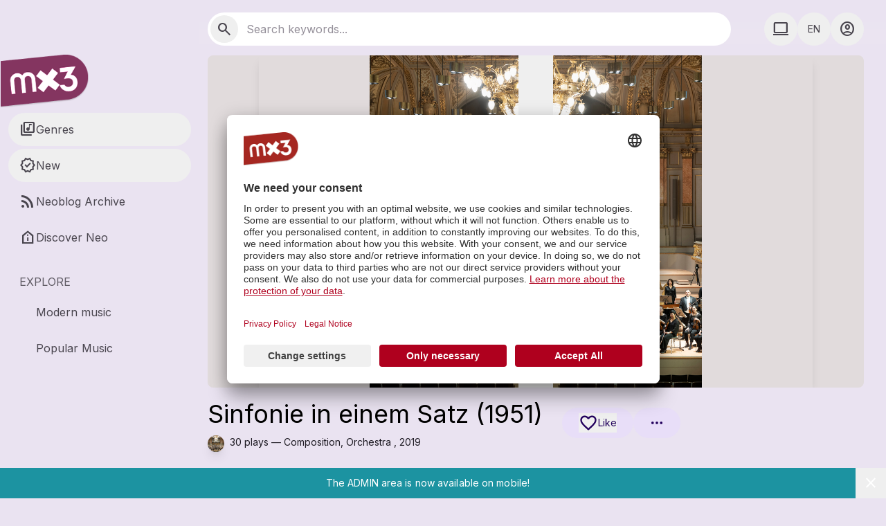

--- FILE ---
content_type: text/html; charset=utf-8
request_url: https://neo.mx3.ch/t/1h3C
body_size: 21197
content:
<!DOCTYPE html>
<html lang="en" class="dark">
  <head>
    <meta charset="utf-8">
    <meta name="description" content="mx3 neo ist DER Ort für neue Schweizer Musik - ob komponiert, improvisiert, elektronisch oder transdisziplinär. Der Ort, wo sich Komponisten und Interpretinnen mit Fans, Veranstaltern, Forscherinnen, Festivals, Hochschulen, Verbänden und Radiostationen treffen.
">
    <title>Tonhalle-Orchester Zürich - Sinfonie in einem Satz (1951) - neo</title>
    <link rel="icon" type="image/x-icon" href="/assets/neo/favicon-e20fb9396bc2000870be9041fdaff0d4b50c223857eca2e2a5ff1827ae3470bf.ico" />

    <meta name="viewport" content="width=device-width, initial-scale=1">
    <meta name="apple-mobile-web-app-capable" content="yes">
    <meta name="apple-mobile-web-app-status-bar-style" content="black">
    <meta name="apple-mobile-web-app-title" content="mx3">
    <meta name="csrf-param" content="authenticity_token" />
<meta name="csrf-token" content="NhiIyEcRL5DNn6yyLOCxaVC_wcacsbdWa-Yq8GWd71iXTjdKlX8IfOYgXd6Fk0Ot46lT2gAoDqOvG-N53tkrOQ" />
    <link rel="stylesheet" href="/assets/tailwind-e83f648ba5d29470d46a232514fb84d37e1b0c625913dbb024bdfb9371749223.css" media="all" />
    <link rel="stylesheet" href="/packs/css/application_2024-e84f7fa7.css" media="all" />

    <!-- Main font -->
    <link href="https://fonts.googleapis.com/css2?family=Inter:wght@300;400;600;700&display=swap" rel="stylesheet">
    <!-- Icons  -->
    <link rel="stylesheet" href="https://fonts.googleapis.com/css2?family=Material+Symbols+Outlined:opsz,wght,FILL,GRAD@20..48,100..700,0..1,-50..200">

    <script src="/packs/js/application_2024-d6c7e99d278082941b25.js"></script>
      <script type="text/javascript" src="https://colibri-js.akamaized.net/penguin/tc_SRGGD_55.js"></script>
  <script type="text/javascript">
  document.addEventListener('turbo:load', () => {
    if (typeof tC !== 'undefined') {
      tC.event.virtualPageView()
    }
  })
  </script>

    

        <meta property="og:title" content="Tonhalle-Orchester Zürich - Sinfonie in einem Satz (1951)" />
<meta property="og:site_name" content="neo" />
<meta property="og:url" content="https://neo.mx3.ch/t/1h3C" />
<meta property="og:description" content="Composition, Orchestra / Eigenproduktion SRG" />
<meta property="og:image" content="https://neo.mx3.ch/rails/active_storage/representations/redirect/eyJfcmFpbHMiOnsiZGF0YSI6OTMwMSwicHVyIjoiYmxvYl9pZCJ9fQ==--00c42e545f40c50f5e345ee918ee016c9baa51e1/eyJfcmFpbHMiOnsiZGF0YSI6eyJmb3JtYXQiOiJqcGciLCJyZXNpemVfdG9fZmlsbCI6WzQwMCw0MDBdLCJzdHJpcCI6dHJ1ZX0sInB1ciI6InZhcmlhdGlvbiJ9fQ==--ea24e3fe096cfbc72f22570438b8826307cae5b8/toz-gab20211109_0174-done2-c-gaetan-bally-pesse.jpg" />
<meta property="og:type" content="music.song" />
<meta property="fb:app_id" content="206476459379673" />
<meta name="twitter:card" content="summary" />
<meta name="twitter:site" content="Mx3music" />
<meta name="twitter:title" content="Tonhalle-Orchester Zürich - Sinfonie in einem Satz (1951)" />
<meta name="twitter:description" content="Composition, Orchestra / Eigenproduktion SRG" />
<meta name="twitter:image" content="https://neo.mx3.ch/rails/active_storage/representations/redirect/eyJfcmFpbHMiOnsiZGF0YSI6OTMwMSwicHVyIjoiYmxvYl9pZCJ9fQ==--00c42e545f40c50f5e345ee918ee016c9baa51e1/eyJfcmFpbHMiOnsiZGF0YSI6eyJmb3JtYXQiOiJqcGciLCJyZXNpemVfdG9fZmlsbCI6WzQwMCw0MDBdLCJzdHJpcCI6dHJ1ZX0sInB1ciI6InZhcmlhdGlvbiJ9fQ==--ea24e3fe096cfbc72f22570438b8826307cae5b8/toz-gab20211109_0174-done2-c-gaetan-bally-pesse.jpg" />
<meta name="twitter:url" content="https://neo.mx3.ch/t/1h3C" />
<meta itemprop="name" content="Tonhalle-Orchester Zürich - Sinfonie in einem Satz (1951)">
<meta itemprop="description" content="Composition, Orchestra / Eigenproduktion SRG">
<meta itemprop="image" content="https://neo.mx3.ch/rails/active_storage/representations/redirect/eyJfcmFpbHMiOnsiZGF0YSI6OTMwMSwicHVyIjoiYmxvYl9pZCJ9fQ==--00c42e545f40c50f5e345ee918ee016c9baa51e1/eyJfcmFpbHMiOnsiZGF0YSI6eyJmb3JtYXQiOiJqcGciLCJyZXNpemVfdG9fZmlsbCI6WzQwMCw0MDBdLCJzdHJpcCI6dHJ1ZX0sInB1ciI6InZhcmlhdGlvbiJ9fQ==--ea24e3fe096cfbc72f22570438b8826307cae5b8/toz-gab20211109_0174-done2-c-gaetan-bally-pesse.jpg">


  </head>

  <body class="text-body-md relative font-sans font-normal text-gray-700 dark:text-gray-300 bg-fixed show purple-theme dark:to-purple-900 bg-surface-500 dark:bg-gradient-to-b from-gray-800 from-10% via-slate-800 dark:to-purple-800" data-controller="spinner aria-announcer" data-action="aria-announcer:announce@window->aria-announcer#announce">
    <div data-spinner-target="spinner" class="fixed top-0 left-0 w-full h-full flex justify-center items-center bg-black bg-opacity-50 z-[9999] hidden">
      <div class="w-[50px] h-[50px] rounded-full border-[5px] border-gray-200 border-t-blue-500 animate-spin"></div>
    </div>

        <script
        id="usercentrics-cmp"
        src="https://app.usercentrics.eu/browser-ui/latest/loader.js"
        data-ruleset-id="w5grYafxCHCrba"
        async>
    </script>

    
    <!-- Skip links for keyboard users -->
    <a href="#main-content" class="sr-only focus:absolute focus:z-[100] focus:px-4 focus:py-2 focus:bg-primary-600 focus:text-white dark:focus:bg-primary-200 dark:focus:text-primary-800 focus:rounded">
      Skip to main content
    </a>
    <a href="#site-navigation" class="sr-only focus:absolute focus:z-[100] focus:px-4 focus:py-2 focus:bg-primary-600 focus:text-white dark:focus:bg-primary-200 dark:focus:text-primary-800 focus:rounded">
      Main navigation
    </a>
    
    <header role="banner" data-type="navtop" class="nav-top [&.show]:translate-y-0 top-0 fixed h-[64px] px-1 pt-5 pb-[20px] lg:pb-0 lg:px-8 lg:pl-3 left-0 lg:left-72 right-0 flex flex-row items-center justify-between gap-3 z-[100] transition-all duration-300 ease-in-out bg-surface-500 bg-gradient-to-b from-transparent dark:from-gray-800 dark:from-10% dark:via-slate-800 to-white/80 dark:to-pink-900 bg-fixed">

  <aside class="trigger-sidebar">
    <!-- trigger sidebar -->
    <button type="button" data-controller="dialog" data-dialog-show-class="show" data-action="dialog#open" data-dialog-target-id-value="#sidebar" class="text-black dark:text-white relative inline-flex lg:hidden items-center justify-center w-12 h-12 gap-x-2 py-2.5 px-6 rounded-[6.25rem] tracking-[.00714em] text-center font-medium hover:bg-primary-600/[0.08] focus:bg-primary-600/[0.08] dark:hover:bg-primary-200/[0.08] dark:focus:bg-primary-200/[0.08]" aria-controls="sidebar" aria-expanded="false" aria-label="Open navigation menu">
      <span class="material-symbols-outlined !text-[28px]">menu</span>
    </button>
  </aside>
  <a href="/">
    <div class="w-16 h-16 flex items-center text-white transform transition-transform duration-100 hover:scale-110 opacity-80 block lg:hidden">
      <svg class="fill-current inline-block w-full h-full" viewBox="0 0 109 46">
        <title>Mx3</title>
        <path d="M32.0045 16.8083C33.205 17.6956 33.8102 18.8856 34.0495 20.3947L36.2344 41.6665L42.246 41.0542L40.0524 19.896C39.7049 16.6583 38.3959 14.0411 36.0028 12.1521C33.6181 10.1487 30.5738 9.36204 27.3438 9.59591C23.7548 10.033 21.1141 11.685 19.2913 14.7716C16.8324 12.189 13.9264 11.0672 10.3454 11.391C7.10762 11.7385 4.36048 13.2679 2.47123 15.6613C0.468337 18.0466 -0.188609 20.8699 0.0449713 24.1002L2.35272 45.2658L8.25777 44.531L5.94974 23.3651C5.94 21.8723 6.26375 20.5175 7.15142 19.317C8.03851 18.1161 9.34295 17.5193 10.958 17.4025C12.5736 17.2857 13.9278 17.6103 15.1283 18.4977C16.2147 19.3771 16.8124 20.6812 17.0508 22.19L19.2366 43.4627L25.2556 42.7356L23.0626 21.5775C22.9375 20.0767 23.2621 18.7221 24.1412 17.6355C25.0289 16.435 26.3333 15.8379 27.9564 15.6069C29.5714 15.4904 30.9262 15.8144 32.0045 16.8083Z"></path>
        <path d="M48.6798 6.49628L41.833 15.7739L52.7354 23.997L44.2845 34.884L53.5544 41.845L61.7855 30.8272L72.8021 39.0584L79.6495 29.781L68.7465 21.5582L68.6234 21.6647L76.8549 10.6472L67.7 3.69417L59.4689 14.7117L48.6798 6.49628Z"></path>
        <path d="M105.146 -5.55189e-06L79.7142 2.58283L80.3772 9.5158L92.8726 8.094L86.6266 20.2831C89.538 19.6837 91.747 19.2643 93.2398 19.254C98.0774 19.0182 100.683 21.1513 101.172 25.662C101.378 27.6277 100.916 29.3169 99.6699 30.7223C98.6597 32.0294 96.9971 32.8309 94.9095 33.1434C91.0912 33.566 88.5365 32.3537 87.3414 29.7448L80.0577 30.4988C80.7636 33.5322 82.5381 36.0672 85.3966 37.8734C88.2379 39.909 91.7382 40.7276 95.6701 40.3134C99.8299 39.9158 103.042 38.3037 105.428 35.3722C107.813 32.4396 108.755 28.8322 108.348 24.7867C108.009 21.4344 106.815 18.8255 104.886 16.8541C102.958 14.883 100.501 13.9077 97.4174 13.6922L105.146 -5.55189e-06Z"></path>
      </svg>
    </div>
</a>
  <!-- trigger compact layout -->
  <button data-type="toggle" data-target="#body-layout" class="compact-btn group relative hidden  !items-center justify-center w-12 h-12 gap-x-2 py-2.5 px-6 rounded-[6.25rem] tracking-[.00714em] text-center font-medium hover:bg-primary-600/[0.08] focus:bg-primary-600/[0.08] dark:hover:bg-primary-200/[0.08] dark:focus:bg-primary-200/[0.08]">
    <span class="material-symbols-outlined !text-[28px] menu-close">menu_open</span>
    <span class="material-symbols-outlined !text-[28px] menu-open">menu</span>
  </button>

  <!-- search form -->
  <div class="relative w-full hidden md:block md:ml-4 lg:ml-0"
       data-controller="search-dropdown">
    <!-- desktop search -->
    <div class="relative w-full">
      <form action="/home/search" class="relative z-50">
        <label for="header-search-input" class="sr-only">Search</label>
        <button class="absolute left-1 top-1 hidden sm:inline-flex !items-center justify-center w-10 h-10 gap-x-2 p-2.5 rounded-[6.25rem] text-sm tracking-[.00714em] text-center font-medium hover:bg-primary-600/[0.08] focus:bg-primary-600/[0.08] dark:hover:bg-primary-200/[0.08] dark:focus:bg-primary-200/[0.08]">
          <span class="material-symbols-outlined !text-2xl">search</span>
        </button>
        <input
          id="header-search-input"
          name="q"
          type="search"
          placeholder="Search keywords..."
          class="max-sm:absolute max-sm:inset-x-0 block w-40 sm:w-80 md:w-full pl-14 h-12 rounded-full bg-white dark:bg-gray-900 py-2 px-4 ring-0 focus:outline-none focus:shadow"
          data-action="focus->search-dropdown#show blur->search-dropdown#hide"
          data-search-dropdown-target="input">
      </form>

      <!-- Advanced search dropdown -->
      <div
        data-search-dropdown-target="dropdown"
        class="absolute left-0 right-0 -mt-5 bg-white dark:bg-gray-900 rounded-t-none rounded-b-3xl shadow-lg pt-6 pr-5 pl-5 pb-4 hidden">
        <p class="mt-1">
          <a class="text-primary-600 dark:text-primary-400 hover:underline" href="/home/advanced_search">Advanced search</a>
        </p>
      </div>
    </div>
  </div>

  <!-- navbar right -->
  <div class="flex flex-row items-center sm:gap-3 ml-auto md:ml-4 lg:ml-12">
    <!-- mobile search trigger -->
    <button data-controller="dialog" data-dialog-show-class="show" data-action="dialog#toggle" data-dialog-target-id-value="#dialog_search" class="btn relative inline-flex md:hidden !items-center justify-center w-12 h-12 gap-x-2 p-2.5 rounded-[6.25rem] text-sm tracking-[.00714em] text-center font-medium hover:bg-primary-600/[0.08] focus:bg-primary-600/[0.08] dark:hover:bg-primary-200/[0.08] dark:focus:bg-primary-200/[0.08] ">
      <span class="material-symbols-outlined !text-[28px]">search</span>
    </button>

    <div data-controller="dropdown theme" data-dropdown-show-class="show" data-dropdown-hidden-class="hidden" data-theme-dark-class="dark"  data-theme-cookie-name-value="theme" data-action="theme:closeDropdown@window->dropdown#hideMenuInstance" class="relative">
      <button
        type="button"
        data-action="dropdown#toggle click@window->dropdown#hide"
        class="btn relative !inline-flex !items-center justify-center w-12 h-12 gap-x-2 p-2.5 rounded-[6.25rem] text-sm tracking-[.00714em] text-center font-medium hover:bg-primary-600/[0.08] focus:bg-primary-600/[0.08] dark:hover:bg-primary-200/[0.08] dark:focus:bg-primary-200/[0.08] uppercase"
        aria-haspopup="true"
        aria-controls="theme-menu"
        aria-expanded="false"
        aria-label="Change theme, current selection: Use device&#39;s theme"
        data-theme-label-template-value="Change theme, current selection: Use device&#39;s theme">
        <span class="sr-only" data-theme-target="label">Use device&#39;s theme</span>
        <span class="material-symbols-outlined !text-[24px] pointer-events-none" data-theme-target="button" aria-hidden="true">
          dark_mode
        </span>
      </button>
      <ul id="theme-menu" data-dropdown-target="menu" data-theme-target="menu" role="menu" class="[&.show]:!opacity-100 [&.show]:!visible opacity-0 invisible absolute top-[3.1rem] z-30 transition duration-400 ease-in-out left-auto right-0 transform md:translate-x-1/3  min-w-[150px] inline-flex flex-col py-2 rounded-xl bg-white dark:bg-gray-900 shadow-md dark:shadow-gray-50/10 max-sm:fixed max-sm:mt-3 max-sm:left-4 max-sm:right-4">
        <li role="none" class="relative">
          <button type="button" data-action="click->theme#change" data-theme-value="dark" role="menuitemradio" class="w-full text-left flex flex-row items-center gap-3 py-2.5 px-6 hover-icon hover:bg-surface-200 dark:hover:bg-surfacedark-200 hover:cursor-pointer">
            <span class="material-symbols-outlined" aria-hidden="true">
              dark_mode
            </span>
            Dark theme
          </button>
        </li>
        <li role="none" class="relative">
          <button type="button" data-action="click->theme#change" data-theme-value="light" role="menuitemradio" class="w-full text-left flex flex-row items-center gap-3 py-2.5 px-6 hover-icon hover:bg-surface-200 dark:hover:bg-surfacedark-200 hover:cursor-pointer">
            <span class="material-symbols-outlined" aria-hidden="true">
              light_mode
            </span>
            Light theme
          </button>
        </li>
        <li role="none" class="relative">
          <button type="button" data-action="click->theme#change" data-theme-value="system" role="menuitemradio" class="w-full text-left flex flex-row items-center gap-3 py-2.5 px-6 hover-icon hover:bg-surface-200 dark:hover:bg-surfacedark-200 hover:cursor-pointer">
            <span class="material-symbols-outlined" aria-hidden="true">
              computer
            </span>
            Use device&#39;s theme
          </button>
        </li>
      </ul>
    </div>

    <div data-controller="dropdown" data-dropdown-show-class="show" data-dropdown-hidden-class="hidden" class="relative">
      <button type="button" data-action="dropdown#toggle click@window->dropdown#hide" class="btn relative !inline-flex !items-center justify-center w-12 h-12 gap-x-2 p-2.5 rounded-[6.25rem] text-sm tracking-[.00714em] text-center font-medium hover:bg-primary-600/[0.08] focus:bg-primary-600/[0.08] dark:hover:bg-primary-200/[0.08] dark:focus:bg-primary-200/[0.08] uppercase" aria-haspopup="true" aria-controls="locale-menu" aria-expanded="false" aria-label="Change language">en
      </button>

      <!-- menus -->
      <ul id="locale-menu" data-dropdown-target="menu" role="menu" class="[&.show]:!opacity-100 [&.show]:!visible opacity-0 invisible absolute top-[3.1rem] z-30 transition duration-400 ease-in-out left-auto right-0 transform md:translate-x-1/3 min-w-[150px] inline-flex flex-col py-2 rounded-xl bg-white dark:bg-gray-900 shadow-md dark:shadow-gray-50/10 max-sm:fixed max-sm:mt-3 max-sm:left-4 max-sm:right-4">
          <li role="none" class="relative">
            <form class="button_to" method="post" action="/locales/update?locale=de"><input type="hidden" name="_method" value="put" autocomplete="off" /><button role="menuitemradio" class="w-full text-left flex flex-row items-center gap-3 py-2.5 px-6 hover-icon hover:bg-surface-200 dark:hover:bg-surfacedark-200 hover:cursor-pointer" type="submit">Deutsch</button><input type="hidden" name="authenticity_token" value="HZ_uRo1IakRuiuOUzzvAfEx2O5KYFZEQB9Xp-VB_Q74znrxwpUE9O3QM9wBaPXf1cDGPuPy1Fyxkmx62Cd4aQA" autocomplete="off" /></form>
          </li>
          <li role="none" class="relative">
            <form class="button_to" method="post" action="/locales/update?locale=fr"><input type="hidden" name="_method" value="put" autocomplete="off" /><button role="menuitemradio" class="w-full text-left flex flex-row items-center gap-3 py-2.5 px-6 hover-icon hover:bg-surface-200 dark:hover:bg-surfacedark-200 hover:cursor-pointer" type="submit">Français</button><input type="hidden" name="authenticity_token" value="A2UwT_8uEud1cIe4mOYo7tNKmvP50LXtMDdU0gHbXQEtZGJ51ydFmG_2kywN4J9n7w0u2Z1wM9FTeaOdWHoE_w" autocomplete="off" /></form>
          </li>
          <li role="none" class="relative">
            <form class="button_to" method="post" action="/locales/update?locale=it"><input type="hidden" name="_method" value="put" autocomplete="off" /><button role="menuitemradio" class="w-full text-left flex flex-row items-center gap-3 py-2.5 px-6 hover-icon hover:bg-surface-200 dark:hover:bg-surfacedark-200 hover:cursor-pointer" type="submit">Italiano</button><input type="hidden" name="authenticity_token" value="ap-oSGVzE1WWiCn5CADlW7kRYZKNRCuD47ZkPsqlz55Envp-TXpEKowOPW2dBlLShVbVuOnkrb-A-JNxkwSWYA" autocomplete="off" /></form>
          </li>
          <li role="none" class="relative">
            <form class="button_to" method="post" action="/locales/update?locale=rm"><input type="hidden" name="_method" value="put" autocomplete="off" /><button role="menuitemradio" class="w-full text-left flex flex-row items-center gap-3 py-2.5 px-6 hover-icon hover:bg-surface-200 dark:hover:bg-surfacedark-200 hover:cursor-pointer" type="submit">Rumantsch</button><input type="hidden" name="authenticity_token" value="VMhcIgZ4bDMBkVVEfcTUYTkRxy2ytgSvaGZbsqCWdJV6yQ4ULnE7TBsXQdDowmPoBVZzB9YWgpMLKKz9-Tctaw" autocomplete="off" /></form>
          </li>
          <li role="none" class="relative">
            <form class="button_to" method="post" action="/locales/update?locale=en"><input type="hidden" name="_method" value="put" autocomplete="off" /><button role="menuitemradio" class="w-full text-left flex flex-row items-center gap-3 py-2.5 px-6 hover-icon hover:bg-surface-200 dark:hover:bg-surfacedark-200 hover:cursor-pointer" type="submit">English</button><input type="hidden" name="authenticity_token" value="wgNsP6CyaLKt8JG15uSm9S6mjI2rqg2P7lHbidvS2V_sAj4JiLs_zbd2hSFz4hF8EuE4p88Ki7ONHyzGgnOAoQ" autocomplete="off" /></form>
          </li>
      </ul>
    </div>

    <div data-controller="dropdown" data-dropdown-show-class="show" data-dropdown-hidden-class="hidden" class="relative">
      <button type="button" data-action="dropdown#toggle click@window->dropdown#hide" class="btn relative !inline-flex !items-center justify-center w-12 h-12 gap-x-2 p-2.5 rounded-[6.25rem] text-sm tracking-[.00714em] text-center font-medium hover:bg-primary-600/[0.08] focus:bg-primary-600/[0.08] dark:hover:bg-primary-200/[0.08] dark:focus:bg-primary-200/[0.08]" aria-haspopup="true" aria-controls="account-menu" aria-expanded="false" aria-label="Account menu">
          <span class="material-symbols-outlined" aria-hidden="true">account_circle</span>
      </button>

      <!-- menus -->
      <ul data-dropdown-target=menu id=&quot;account-menu&quot; role="menu" class="[&.show]:!opacity-100 [&.show]:!visible opacity-0 invisible absolute top-[3.1rem] z-30 transition duration-400 ease-in-out left-auto right-0 min-w-[200px] inline-flex flex-col py-2 rounded-xl bg-white dark:bg-gray-900 shadow-md dark:shadow-gray-50/10 max-sm:fixed max-sm:mt-3 max-sm:left-4 max-sm:right-4">

    <li role="none" class="relative">
      <a role="menuitem" class="flex flex-row items-center gap-3 py-2.5 px-6 hover-icon hover:bg-surface-200 dark:hover:bg-surfacedark-200" data-turbo="false" href="/admin/tracks">
        <span class="material-symbols-outlined" aria-hidden="true">upload</span>
        Upload
</a>    </li>

    <li role="none" class="relative">
      <a role="menuitem" class="flex flex-row items-center gap-3 py-2.5 px-6 hover-icon hover:bg-surface-200 dark:hover:bg-surfacedark-200" data-turbo="false" href="/admin/performances">
        <span class="material-symbols-outlined" aria-hidden="true">calendar_add_on</span>
        Events
</a>    </li>


  <li role="none" class="relative">
    <a role="menuitem" class="flex flex-row items-center gap-3 py-2.5 px-6 hover-icon hover:bg-surface-200 dark:hover:bg-surfacedark-200" href="mailto:neo@mx3.ch">
      <span class="material-symbols-outlined" aria-hidden="true">help_center</span>
      Help
</a>  </li>

    <li role="none" class="relative border-t border-gray-100 dark:border-gray-800">
      <a role="menuitem" class="w-full flex flex-row items-center gap-3 py-2.5 px-6 hover-icon hover:bg-surface-200 dark:hover:bg-surfacedark-200 hover:cursor-pointer" href="/sign_in">
        <span class="material-symbols-outlined" aria-hidden="true">power_settings_new</span>
        Sign in
</a>    </li>
</ul>

    </div>
  </div>
</header>


    <main id="main-content" class="lg:flex" role="main">
      <nav id="site-navigation" role="navigation" aria-label="Main navigation">
        <aside data-controller="dialog" data-dialog-show-class="show" data-dialog-target-id-value="#sidebar" id="sidebar"
  data-dialog-opened-text="opened"
  data-dialog-closed-message="Dialog closed"
  role="complementary" aria-label="Main navigation" class="sidebar transition-all duration-500 ease-in-out fixed max-lg:z-[100] lg:shrink-0 lg:relative lg:w-72 h-screen max-lg:[&.show_.sidebar-bg]:opacity-60 dark:max-lg:[&.show_.sidebar-bg]:opacity-60 [&.show_.sidebar-bg]:inset-0 [&.show_.sidebar-content]:translate-x-0">
  <!-- backdrop -->
  <div data-action="click->dialog#close" class="sidebar-bg fixed z-40 opacity-0 -top-full bg-black max-lg:[.sidebar.show_&]:opacity-60"></div>

  <!-- menu -->
  <div id="sidebar-content" class="sidebar-content transition-all duration-300 ease-in-out fixed z-40 max-lg:-translate-x-full max-lg:bg-surface-500 dark:max-lg:bg-surfacedark-500 left-0 top-0 bottom-0 h-screen w-72 overflow-auto scrollbars">
    <!-- logo -->
    <a href="/" class="sidebar-logo pt-4 pb-2 pl-6 flex items-center w-full">
      <div class="">
        <img alt="neo" width="150" height="100" style="margin-left:-23px; margin-top:63px" src="/assets/neo/logo-54b4dd726aadedc020e20af43944b1db41a50c0116f566481cbc33f036d4983d.png" />
      </div>
      <h4 class="text-2xl font-medium tracking-wide text-gray-900 dark:text-gray-100 compact-hide ml-2"> </h4>
    </a>

    <!-- Standart drawer -->
    <div class="w-full inline-flex flex-col px-3 pb-3">
      <!-- title & menu -->
      <ul class="sidebar-menu flex flex-col">
        <!-- Apps -->
        <li data-controller="collapse" data-collapse-active-class="active" class="relative">
          <button type="button" data-action="collapse#toggle" aria-expanded="false" aria-controls="side-nav-genres" class="flex flex-row items-center gap-3 py-3 pl-4 pr-6 mb-1 rounded-full hover-icon text-left w-full [&.active]:text-gray-900 dark:[&.active]:text-gray-100 [&.active]:bg-secondary-100 dark:[&.active]:bg-secondary-700 hover:bg-primary-600/[0.08] dark:hover:bg-primary-200/[0.08]">
            <span class="material-symbols-outlined">library_music</span>
            <span class="compact-title"> Genres</span>
          </button>
          <ul id="side-nav-genres" data-collapse-target="collapsible" class="sidebar-submenu [&.active]:block hidden" aria-hidden="true">
              <li>
                <a class="flex items-center py-3 pl-[52px] pr-6 mb-1 leading-none gap-2.5 rounded-full hover-icon [&amp;.active]:text-gray-900 dark:[&amp;.active]:text-gray-100 [&amp;.active]:bg-primary-600/[0.08] dark:[&amp;.active]:bg-primary-200/10 hover:bg-primary-600/[0.08] dark:hover:bg-primary-200/[0.08]" href="/genre/composition">Composition</a>
              </li>
              <li>
                <a class="flex items-center py-3 pl-[52px] pr-6 mb-1 leading-none gap-2.5 rounded-full hover-icon [&amp;.active]:text-gray-900 dark:[&amp;.active]:text-gray-100 [&amp;.active]:bg-primary-600/[0.08] dark:[&amp;.active]:bg-primary-200/10 hover:bg-primary-600/[0.08] dark:hover:bg-primary-200/[0.08]" href="/genre/improvisation">Improvisation</a>
              </li>
              <li>
                <a class="flex items-center py-3 pl-[52px] pr-6 mb-1 leading-none gap-2.5 rounded-full hover-icon [&amp;.active]:text-gray-900 dark:[&amp;.active]:text-gray-100 [&amp;.active]:bg-primary-600/[0.08] dark:[&amp;.active]:bg-primary-200/10 hover:bg-primary-600/[0.08] dark:hover:bg-primary-200/[0.08]" href="/genre/interdisciplinary">Interdisciplinary</a>
              </li>
              <li>
                <a class="flex items-center py-3 pl-[52px] pr-6 mb-1 leading-none gap-2.5 rounded-full hover-icon [&amp;.active]:text-gray-900 dark:[&amp;.active]:text-gray-100 [&amp;.active]:bg-primary-600/[0.08] dark:[&amp;.active]:bg-primary-200/10 hover:bg-primary-600/[0.08] dark:hover:bg-primary-200/[0.08]" href="/genre/unclassified">Unclassified</a>
              </li>
          </ul>
        </li>
        <li data-controller="collapse" data-collapse-active-class="active" class="relative">
          <button type="button" data-action="collapse#toggle" aria-expanded="false" aria-controls="side-nav-new" class="flex flex-row items-center gap-3 py-3 pl-4 pr-6 mb-1 rounded-full hover-icon text-left w-full [&.active]:text-gray-900 dark:[&.active]:text-gray-100 [&.active]:bg-secondary-100 dark:[&.active]:bg-secondary-700 hover:bg-primary-600/[0.08] dark:hover:bg-primary-200/[0.08]">
            <span class="material-symbols-outlined">new_releases</span>
            <span class="compact-title">New</span>
          </button>
          <ul id="side-nav-new" data-collapse-target="collapsible" class="sidebar-submenu [&.active]:block hidden" aria-hidden="true">
            <li>
              <a class="flex items-center py-3 pl-[52px] pr-6 mb-1 leading-none gap-2.5 rounded-full hover-icon [&amp;.active]:text-gray-900 dark:[&amp;.active]:text-gray-100 [&amp;.active]:bg-primary-600/[0.08] dark:[&amp;.active]:bg-primary-200/10 hover:bg-primary-600/[0.08] dark:hover:bg-primary-200/[0.08]" href="/home/advanced_search?models%5B%5D=Track&amp;order=age">Pieces</a>
            </li>
            <li>
              <a class="flex items-center py-3 pl-[52px] pr-6 mb-1 leading-none gap-2.5 rounded-full hover-icon [&amp;.active]:text-gray-900 dark:[&amp;.active]:text-gray-100 [&amp;.active]:bg-primary-600/[0.08] dark:[&amp;.active]:bg-primary-200/10 hover:bg-primary-600/[0.08] dark:hover:bg-primary-200/[0.08]" href="/home/advanced_search?models%5B%5D=Band&amp;order=age">Artists / Ensembles</a>
            </li>
            <li>
              <a class="flex items-center py-3 pl-[52px] pr-6 mb-1 leading-none gap-2.5 rounded-full hover-icon [&amp;.active]:text-gray-900 dark:[&amp;.active]:text-gray-100 [&amp;.active]:bg-primary-600/[0.08] dark:[&amp;.active]:bg-primary-200/10 hover:bg-primary-600/[0.08] dark:hover:bg-primary-200/[0.08]" href="/performances">Events</a>
            </li>
          </ul>
        </li>
          <li class="relative">
            <a href="https://neoblog.mx3.ch/" target="_blank" class="flex flex-row items-center gap-3 py-3 pl-4 pr-6 mb-1 rounded-full hover-icon [&.active]:text-gray-900 dark:[&.active]:text-gray-100 [&.active]:bg-secondary-100 dark:[&.active]:bg-secondary-700 hover:bg-primary-600/[0.08] dark:hover:bg-primary-200/[0.08]">
              <span class="material-symbols-outlined">rss_feed</span>
              <span class="compact-title">Neoblog Archive</span>
            </a>
          </li>
        <li class="relative">
            <a href="https://neoblog.mx3.ch/index.php/about/?lang=en" target="_blank" class="flex flex-row items-center gap-3 py-3 pl-4 pr-6 mb-1 rounded-full hover-icon [&.active]:text-gray-900 dark:[&.active]:text-gray-100 [&.active]:bg-secondary-100 dark:[&.active]:bg-secondary-700 hover:bg-primary-600/[0.08] dark:hover:bg-primary-200/[0.08]">
            <span class="material-symbols-outlined">help_clinic</span>
            <span class="compact-title">Discover Neo</span>
          </a>
        </li>
      </ul>

      <!-- title & menu -->
      <div class="pt-6 pb-2 px-4 compact-hide">
        <p class="text-title-sm font-medium uppercase text-gray-600 dark:text-gray-400">Explore</p>
      </div>
      <ul class="sidebar-menu flex flex-col">
        <!-- Apps -->

          <li class="relative">
            <a href="https://mx3.ch" class="flex flex-row items-center gap-3 py-3 pl-10 pr-6 mb-1 rounded-full hover-icon [&.active]:text-gray-900 dark:[&.active]:text-gray-100 [&.active]:bg-secondary-100 dark:[&.active]:bg-secondary-700 hover:bg-primary-600/[0.08] dark:hover:bg-primary-200/[0.08]">
              <span class="material-symbols-outlined"> </span>
              <span class="compact-title">Modern music</span>
            </a>
          </li>
          <li class="relative">
            <a href="https://volksmusik.mx3.ch" class="flex flex-row items-center gap-3 py-3 pl-10 pr-6 mb-1 rounded-full hover-icon [&.active]:text-gray-900 dark:[&.active]:text-gray-100 [&.active]:bg-secondary-100 dark:[&.active]:bg-secondary-700 hover:bg-primary-600/[0.08] dark:hover:bg-primary-200/[0.08]">
              <span class="material-symbols-outlined"> </span>
              <span class="compact-title">Popular Music</span>
            </a>
          </li>
      </ul>
    </div>
  </div>
</aside>

      </nav>

      <div class="flex-grow">
        

<div class="flex-grow min-h-[100%] max-w-[1400px] py-20 relative px-4 lg:pr-8 lg:pl-3 track-page">
  <div class="grid grid-cols-1 gap-1">
    <section id="trackPlay" class="relative">
      <div id="placeholder-space"></div>
<div
  id="placeholder"
  data-controller="playable"
  data-playable-attributes-value="{&quot;playable&quot;:{&quot;json_path&quot;:&quot;/t/1h3C.json&quot;,&quot;path&quot;:&quot;/t/1h3C&quot;}}"
  data-action="click->playable#play"
  class="max-w-[1200px] transition-opacity duration-500 z-50 group peer">
  <div class="flex flex-col max-w-[1200px] bg-[#E1DBDC] dark:bg-[#3B3739] rounded-lg relative">
    <div class="overflow-hidden place-self-center rounded-lg z-100 w-full h-full md:group-[.fixed]:max-h-[40vh] group-[.fixed]:max-h-[320px] flex justify-center sm:h-[24rem] md:h-[30rem] max-sm:aspect-square md:max-h-none">
      <button
        data-action="playable#play"
        class="absolute h-full z-10 place-self-center pt-2 hover:scale-110 text-white opacity-100 transform group-hover:translate-y-0 group-hover:opacity-100 transition duration-500 ease-in-out">
          <span class="" data-playable="{&quot;json_path&quot;:&quot;/t/1h3C.json&quot;,&quot;path&quot;:&quot;/t/1h3C&quot;}" data-cy="play-button"><svg xmlns="http://www.w3.org/2000/svg" width="50" height="50" fill="white" viewBox="0 0 16 16"><path d="M16 8A8 8 0 1 1 0 8a8 8 0 0 1 16 0zM6.79 5.093A.5.5 0 0 0 6 5.5v5a.5.5 0 0 0 .79.407l3.5-2.5a.5.5 0 0 0 0-.814l-3.5-2.5z"></path></svg></span>
      </button>
      <div class="z-100 sd:mt-24 h-full shadow-lg relative max-w-full flex ">
        
        <img class="w-full h-full object-contain md:object-contain" data-playable-target="placeholder-image" src="https://neo.mx3.ch/rails/active_storage/representations/redirect/eyJfcmFpbHMiOnsiZGF0YSI6OTMwMSwicHVyIjoiYmxvYl9pZCJ9fQ==--00c42e545f40c50f5e345ee918ee016c9baa51e1/eyJfcmFpbHMiOnsiZGF0YSI6eyJmb3JtYXQiOiJqcGciLCJyZXNpemVfdG9fZmlsbCI6WzgwMCw4MDBdLCJzdHJpcCI6dHJ1ZX0sInB1ciI6InZhcmlhdGlvbiJ9fQ==--ed6f823ab3235bab89ece17893c8b1cc9781d5e6/toz-gab20211109_0174-done2-c-gaetan-bally-pesse.jpg" />
      </div>
    </div>
  </div>
</div>

      <div
  data-controller="playable"
  data-playable-attributes-value="{&quot;playable&quot;:{&quot;json_path&quot;:&quot;/t/1h3C.json&quot;,&quot;path&quot;:&quot;/t/1h3C&quot;}}"
  class="group/track flex [&.selected]:!bg-white dark:[&.selected]:!bg-black hover/track:bg-surface-100 dark:hover/track:bg-surfacedark-100"
  data-action="click->playable#play"
  >
  <div>
      <div class="h-full flex items-center justify-center">
        <button
          data-action="playable#play"
          class="hover:scale-110 duration-300 text-black dark:text-white hidden transform group-hover/track:inline-block transition-transform">
          <svg xmlns="http://www.w3.org/2000/svg" width="30" height="30" fill="currentColor" class="bi bi-play-circle-fill" viewBox="0 0 16 16">
            <path d="M16 8A8 8 0 1 1 0 8a8 8 0 0 1 16 0zM6.79 5.093A.5.5 0 0 0 6 5.5v5a.5.5 0 0 0 .79.407l3.5-2.5a.5.5 0 0 0 0-.814l-3.5-2.5z"></path>
          </svg>
        </button>
      </div>
  </div>
</div>

      
    </section>

    <section class="max-w-[1200px]">
      <div
        data-controller="dropdown"
        data-dropdown-show-class="show"
        data-dropdown-hidden-class="hidden"
        class="flex flex-col sm:flex-row mb-1 gap-3 sm:gap-4 sm:items-center place-content-start relative">
        <div class="profile-name-bio">
  <div class="relative mb-1">
    <div class="flex gap-4 items-center place-content-start">
      <div class="flex flex-col mr-2">
        <div class="flex flex-row justify-between">
          <div class="md:mt-3 text-[22px] xl:text-[36px] text-black dark:text-white mb-1 pr-5 leading-tight">
            Sinfonie in einem Satz (1951)
          </div>
        </div>
        <div class="float-left mt-1 text-sm sm:text-md inline-flex">
          <img class="flex float-left object-contain w-6 h-6 shadow-lg rounded-full" src="https://neo.mx3.ch/rails/active_storage/representations/redirect/eyJfcmFpbHMiOnsiZGF0YSI6OTMwMSwicHVyIjoiYmxvYl9pZCJ9fQ==--00c42e545f40c50f5e345ee918ee016c9baa51e1/eyJfcmFpbHMiOnsiZGF0YSI6eyJmb3JtYXQiOiJqcGciLCJyZXNpemVfdG9fZmlsbCI6WzgwLDgwXSwic3RyaXAiOnRydWV9LCJwdXIiOiJ2YXJpYXRpb24ifX0=--8ed4dbe7f815c468914de1f08301ea38f97a6385/toz-gab20211109_0174-done2-c-gaetan-bally-pesse.jpg" />
          <div class="flex pl-2 float-left text-gray-900 dark:text-gray-100">
            30 plays —
            Composition, Orchestra
, 2019
          </div>
        </div>
      </div>
    </div>
  </div>
</div>


        <div class="flex gap-1 sm:gap-3">
          <div class="flex-row items-center">
            <div data-controller="favourite" data-favourite-hidden-class="hidden" data-favourite-added-message="Added to favorites" data-favourite-removed-message="Removed from favorites">

              <div
                data-favourite-target="favourite"
                class="h-[44px] min-w-[44px] btn-tonal relative inline-flex flex-row items-center justify-center gap-x-2 py-1 px-2 lg:py-2.5 lg:px-6 rounded-[6.25rem] hover:shadow-md text-sm tracking-[.00714em] font-medium hover:shadow bg-secondary-100 text-primary-900 dark:bg-secondary-700 dark:text-secondary-100 "
                data-role="add-button">
                <button
                  data-turbo="false"
                  data-url="/admin/favourites?track=1h3C"
                  data-action="favourite#favourite"
                  title="Add to favourites"
                  class="relative inline-flex flex-row justify-center items-center gap-x-2">
                  <div class="w-7 h-7">
                    <svg viewBox="0 0 24 24">
  <path fill="currentColor" d="M12.1 18.55l-.1.1-.11-.1C7.14 14.24 4 11.39 4 8.5 4 6.5 5.5 5 7.5 5c1.54 0 3.04 1 3.57 2.36h1.86C13.46 6 14.96 5 16.5 5c2 0 3.5 1.5 3.5 3.5 0 2.89-3.14 5.74-7.9 10.05M16.5 3c-1.74 0-3.41.81-4.5 2.08C10.91 3.81 9.24 3 7.5 3 4.42 3 2 5.41 2 8.5c0 3.77 3.4 6.86 8.55 11.53L12 21.35l1.45-1.32C18.6 15.36 22 12.27 22 8.5 22 5.41 19.58 3 16.5 3z"/>
</svg>

                  </div>
                  <p class="hidden lg:block">Like</p>
                </button>
              </div>
              <div
                data-favourite-target="unfavourite"
                class="h-[44px] min-w-[44px] btn-tonal relative inline-flex flex-row items-center justify-center gap-x-2 py-1 px-2 lg:py-2.5 lg:px-6 rounded-[6.25rem] hover:shadow-md text-sm tracking-[.00714em] font-medium hover:shadow bg-secondary-100 text-primary-900 dark:bg-secondary-700 dark:text-secondary-100 hidden"
                data-role="remove-button">
                <button
                  data-turbo="false"
                  data-url="/admin/favourites?track=1h3C"
                  data-action="favourite#unfavourite"
                  title="Remove from favourites"
                  class="relative inline-flex flex-row justify-center items-center gap-x-2">
                  <div class="w-7 h-7">
                    <svg viewBox="0 0 24 24">
  <path fill="currentColor" d="M12 21.35l-1.45-1.32C5.4 15.36 2 12.27 2 8.5 2 5.41 4.42 3 7.5 3c1.74 0 3.41.81 4.5 2.08C13.09 3.81 14.76 3 16.5 3 19.58 3 22 5.41 22 8.5c0 3.77-3.4 6.86-8.55 11.53L12 21.35z"/>
</svg>

                  </div>
                  <p class="hidden lg:block">Unlike</p>
                </button>
              </div>
            </div>
          </div>


          <div class="relative">
  <button class="
      h-[44px] min-w-[44px] btn-tonal relative inline-flex flex-row items-center justify-center gap-x-2
      py-1 px-2 lg:py-2.5 lg:px-6 rounded-[6.25rem] text-sm tracking-[.00714em] font-medium
      hover:shadow bg-secondary-100 text-primary-900 dark:bg-secondary-700
      dark:text-secondary-100
    "
    data-action="dropdown#toggle click@window->dropdown#hide">
    <svg
      xmlns="http://www.w3.org/2000/svg"
      width="20"
      height="20"
      fill="currentColor"
      class="bi bi-three-dots"
      viewBox="0 0 16 16">
      <path d="M3 9.5a1.5 1.5 0 1 1 0-3 1.5 1.5 0 0 1 0 3zm5 0a1.5 1.5 0 1 1 0-3 1.5 1.5 0 0 1 0 3zm5 0a1.5 1.5 0 1 1 0-3 1.5 1.5 0 0 1 0 3z"></path>
    </svg>
  </button>
  <ul
    data-dropdown-target="menu"
    class="
      [&.show]:!opacity-100 [&.show]:!visible opacity-0 invisible absolute
      z-[80] transition duration-400 ease-in-out min-w-[310px] inline-flex
      flex-col left-0 top-full mt-1 py-2 rounded-xl bg-white dark:bg-gray-900 shadow-md
      dark:shadow-gray-50/10 text-sm
    ">
      <li>
        <div class="flex flex-row items-center gap-3 py-2.5 px-6 hover-icon hover:bg-surface-200 dark:hover:bg-surfacedark-200 cursor-pointer">
          <span class="material-symbols-outlined">add_circle</span>
          <a data-turbo="false" href="/sign_in">Add to a playlist</a>
        </div>
      </li>



      <li data-controller="dialog" data-dialog-show-class="show" data-action="click->dialog#open" data-dialog-target-id-value="#share">
        <div class="flex flex-row items-center gap-3 py-2.5 px-6 hover-icon hover:bg-surface-200 dark:hover:bg-surfacedark-200 cursor-pointer">
          <span class="material-symbols-outlined">share</span>
          Share
        </div>
      </li>


    




    <li>
      <div class="
          flex flex-row items-center gap-3 py-2.5 px-6 hover-icon hover:bg-surface-200
          dark:hover:bg-surfacedark-200 cursor-pointer
        ">
        <span class="material-symbols-outlined">flag</span>
    <a href="mailto:neo@mx3.ch?body=Flag%20content%20regarding%20this%20page%3A%20https%3A%2F%2Fneo.mx3.ch%2Ft%2F1h3C%0APlease%20provide%20a%20detailed%20explanation%20of%20why%20you%27re%20reporting%20this%20content%3A%0A&amp;subject=Flag%20content%20for%20%22Tonhalle-Orchester%20Z%C3%BCrich%20-%20Sinfonie%20in%20einem%20Satz%20%281951%29%22">Flag this content</a>

      </div>
    </li>
  </ul>
</div>

        </div>
      </div>
    </section>

    <div class="py-0 flex flex-col max-w-[1200px] md:mt-2">
      <div class="col-span-1 flex flex-col single-info">
            <div class="w-full mb-1 composers" data-controller="collapse" data-collapse-active-class="active" data-collapse-hidden-class="hidden">
    <div class="text-gray-700 dark:text-gray-300 text-sm">
      Composer
    </div>
        <span class="text-md sm:text-lg text-black dark:text-white mr-4">
          <span class="text-primary">Bernd Alois Zimmermann</span>
        </span>

  </div>

  <div class="w-full mb-1">
    <div class="text-gray-700 dark:text-gray-300 text-sm">
      Lyricist(s)
    </div>
    <span class="text-md sm:text-lg text-black dark:text-white mr-4">
      keiner
    </span>
  </div>

  <div class="w-full mb-2 performers" data-controller="collapse" data-collapse-active-class="active" data-collapse-hidden-class="hidden">
    <div class="text-gray-700 dark:text-gray-300 text-sm">
      Interpreters
    </div>
        <span class="text-md sm:text-lg text-black dark:text-white mr-4">
          <a class="text-primary-700 hover:text-primary-500 dark:text-primary-300 dark:hover:text-primary-500" href="/heinzholliger">Heinz Holliger</a>
        </span>
        <span class="text-md sm:text-lg text-black dark:text-white mr-4">
          <a class="text-primary-700 hover:text-primary-500 dark:text-primary-300 dark:hover:text-primary-500" href="/tonhalleorchesterzuerich">Tonhalle-Orchester Zürich</a>
        </span>

  </div>

        <section id="more" class="rounded-2xl max-w-[1200px] border-[0.1px] border-slate-600 mb-4">
  <div data-type='accordion-container' id="accordione">
    <div class="relative flex flex-wrap flex-col bg-primary-100 dark:bg-primary-800 rounded-2xl">
      <input type="checkbox" id="toggle-accordion" class="peer opacity-0 absolute">
      <label for="toggle-accordion" class="cursor-pointer py-3 px-4 w-full mb-0 peer-checked:[&>:last-child]:block peer-checked:[&>:first-child]:hidden rounded-2xl text-title-md flex justify-between focus:outline-none focus:ring-0 text-left">
        More information
        <span class="!text-[24px] h-[24px]"><span class="material-symbols-outlined">keyboard_arrow_down</span></span>
        <span class="!text-[24px] h-[24px] hidden"><span class="material-symbols-outlined">keyboard_arrow_up</span></span>
      </label>
      <div id="accordion2" data-type="collapsed" class="hidden peer-checked:block">
        <div class="flex flex-col md:flex-row p-4 mt-4  text-base md:text-md text-black dark:text-white space-y-8 md:space-y-0 md:space-x-12">
          <div class="w-full md:w-1/2">
            <h2 class="text-2xl mb-4 text-primary-600 dark:text-primary-400  pb-2">About this Track</h2>
            <ul class="space-y-4">
              <li class="flex flex-col md:flex-row md:items-center"><span class="font-bold mr-2 mb-1 md:mb-0 text-gray-700 dark:text-gray-300">Added on 23 August 2022</span></li>

                <li class="flex flex-col md:flex-row md:items-center"><span class="font-bold mr-2 mb-1 md:mb-0 text-gray-700 dark:text-gray-300">Year of creation </span>2019</li>
                <li class="flex flex-col md:flex-row md:items-center"><span class="font-bold mr-2 mb-1 md:mb-0 text-gray-700 dark:text-gray-300">Label </span>Eigenproduktion SRG</li>


              <li class="flex flex-col md:flex-row md:items-center"><span class="font-bold mr-2 mb-1 md:mb-0 text-gray-700 dark:text-gray-300">30 plays</span></li>
            </ul>
          </div>

            <div class="w-full md:w-1/2">
              <h2 class="text-2xl mb-4 text-primary-600 dark:text-primary-400 pb-2">Credits</h2>
              <ul class="space-y-2">
                <div class="w-full md:w-1/2">
                  <span class="font-bold mr-2 mb-1 md:mb-0 text-gray-700 dark:text-gray-300">Credits and thanks </span><p>Tonhalle-Orchester Zürich
<br />Heinz Holliger, Leitung</p>

<p>Konzertaufnahme: 29. November 2019, Tonhalle Maag, Zürich (Focus Contemporary Zürich, 2019)
<br />Tonmeister/Musikregie: Ueli Würth</p>
                </div>
              </ul>
            </div>
        </div>
      </div>
    </div>
  </div>
</section>

        <a class="bg-surface-200 dark:bg-gradient-to-b from-gray-800 from-10% via-slate-800 to-pink-900 bg-fixed border border-[0.1] dark:border-gray-700 rounded-2xl overflow-hidden relative" href="/tonhalleorchesterzuerich">
  <div class="absolute inset-0">
    <img class="w-full h-full object-cover" alt="cover image" src="/rails/active_storage/representations/redirect/eyJfcmFpbHMiOnsiZGF0YSI6OTMwMSwicHVyIjoiYmxvYl9pZCJ9fQ==--00c42e545f40c50f5e345ee918ee016c9baa51e1/eyJfcmFpbHMiOnsiZGF0YSI6eyJmb3JtYXQiOiJqcGciLCJyZXNpemVfdG9fZmlsbCI6WzkwMCw2MDBdLCJzdHJpcCI6dHJ1ZX0sInB1ciI6InZhcmlhdGlvbiJ9fQ==--2240843dc42a134b83ead3db6ae746a8a04a208b/toz-gab20211109_0174-done2-c-gaetan-bally-pesse.jpg" />
    <div class="absolute inset-0 bg-gradient-to-t from-black/80 to-black/20"></div>
  </div>
  <div class="relative z-10 p-4 sm:p-6">
    <div class="flex items-center mb-6">
      <img class="rounded-full w-20 h-20 sm:w-24 sm:h-24 shadow-lg" alt="avatar" src="https://neo.mx3.ch/rails/active_storage/representations/redirect/eyJfcmFpbHMiOnsiZGF0YSI6OTMwMSwicHVyIjoiYmxvYl9pZCJ9fQ==--00c42e545f40c50f5e345ee918ee016c9baa51e1/eyJfcmFpbHMiOnsiZGF0YSI6eyJmb3JtYXQiOiJqcGciLCJyZXNpemVfdG9fZmlsbCI6WzgwLDgwXSwic3RyaXAiOnRydWV9LCJwdXIiOiJ2YXJpYXRpb24ifX0=--8ed4dbe7f815c468914de1f08301ea38f97a6385/toz-gab20211109_0174-done2-c-gaetan-bally-pesse.jpg" />
      <div class="py-5">
        <div class="ml-4 text-xl sm:text-4xl text-white font-bold py-1 hyphens-auto">Tonhalle-Orchester Zürich</div>
          <div class="ml-4 text-white mt-1">Composition, Orchestra</div>
        <div class="ml-4 text-white">58 tracks</div>
      </div>
    </div>
    <div class="text-white bg-black/50 p-4 rounded-lg inline-flex max-w-full">
      <div class="text-sm sm:text-base md:text-lg inline-flex [&>p~p]:hidden [&>p]:pr-1 justify-between [&>p]:overflow-hidden &>p]:inline [&>p]:whitespace-nowrap [&>p]:text-ellipsis [&>p>br]:contents max-w-full">
          <p wrapper_tag="false">Foto: Gaëtan Bally</p>
        <div class="text-primary-300 hover:underline whitespace-nowrap uppercase inline-flex">View Profile</div>
      </div>
    </div>
  </div>
</a>
      </div>
    </div>


    <div class="w-full relative">
      <div class="text-body-lg text-gray-600 dark:text-gray-400">
        <div class="grid grid-cols-1 rounded-xl gap-1 max-w-[1200px]">
          <hr class="separator mt-4 border-blue-200 dark:border-gray-600">
          <h3 class="text-headline-md text-primary-900 dark:text-primary-100 mb-2 mt-2 uppercase">
            All pieces
          </h3>
          <turbo-frame
            id="band_703-tracks-1"
            src="/users/tonhalleorchesterzuerich/tracks"
            class="flex flex-col text-gray-700 dark:text-gray-300 bg-fixed show"
          >
          </turbo-frame>
        </div>
      </div>
    </div>
  </div>
</div>


      </div>
    </main>

    <footer role="contentinfo" class="footer px-6 lg:px-8 left-0 lg:pl-[19.5rem] relative bottom-0 right-0">
  <div class="text-left py-6">
    <p>&copy; 2006-2026 SRG SSR • <a href="mailto:neo@mx3.ch">Contact</a> • <a target="_blank" href="https://developer.srgssr.ch/apis/srgssr-mx3#overview">API</a> • <a target="_blank" href="/home/legal">Legal terms</a> •  <a target="_blank" href="/home/privacy">Privacy settings</a></p>
  </div>
</footer>

    
    
    
      <div data-controller="notification" data-notification-id-value="2024_redesign_admin" data-notification-cookie-name-value="notification_removed">
    <div 
      data-notification-target="notificationElement"
      class="min-h-[44px] z-[101] bottom-0 fixed z-[60] pr-14 pl-3 bg-[#1C93A1] flex w-full btn-elevated items-center justify-center gap-x-2 py-2.5 text-white shadow-lg text-sm tracking-[.00714em] font-medium"
    >
      The ADMIN area is now available on mobile!
      <button 
        data-notification-target="closeButton"
        data-action="click->notification#close"
        class="absolute flex items-center justify-center right-0 hover:scale-110 top-1/2 -translate-y-1/2 h-[44px] w-[44px]"
      >
        <span class="material-symbols-outlined icon-active">close</span>
      </button>
    </div>
    
    <!-- Live region to announce notifications for screen readers -->
    <div aria-live="polite" class="sr-only" data-notification-target="liveRegion"></div>
  </div>

    
    <div
  id="player"
  data-turbo-permanent
  data-controller="player"
  data-player-show-class="show"
  data-player-hidden-class="hidden"
  data-player-active-class="active"
  class="[&.show_.sheet]:translate-y-0 [&.show]:h-24">

  <!-- Video element -->
  <div class="hidden lg:left-72 max-w-[1200px] w-[calc(100%-2rem)] lg:w-[calc(100vw-18rem-44px)] bg-black rounded-lg overflow-hidden">
    <video
  data-player-target="player"
  data-action="
    playing->player#playing
    pause->player#paused
    durationchange->player#durationchange
    timeupdate->player#timeupdate
    ended->player#ended
    touchstart@window->player#unlockPlayback:once
    playable:play@window->player#play
    playable:resume@window->player#resume
    playable:skipToTrack@window->player#skipToTrack
    playlist:pause@window->player#pause
    playlist:next@window->player#next
    playlist:prev@window->player#previous
    mouseenter->player#showControls
    mouseleave->player#hideControls
    click->player#togglePlay
    resize@window->player#repositionVideo
    scroll@window->player#scroll
    fullscreenchange@document->player#fullscreenChange
    webkitfullscreenchange@document->player#fullscreenChange
    MSFullscreenChange@document->player#fullscreenChange
    mozfullscreenchange@document->player#fullscreenChange
    canplay->player#loaded
    keydown.space@document->player#spaceDown
    playing-now-indicator:set@document->player#playingIndicatorSet
    playable:loadTrackInfo@window->player#loadTrackInfo
  "
  preload="metadata"
  controlsList="nodownload"
  oncontextmenu="return false;"
  playsinline
  class="w-full h-full object-center bg-center bg-contain bg-no-repeat">
  <!-- silent audio -->
  <source src="[data-uri]">
</video>

    <div data-player-target="controls" data-action="mouseenter->player#showControls mouseleave->player#hideControls" data-player-controls-show-class="show" data-player-controls-hidden-class="hidden"
  class="controls flex flex-wrap items-center absolute bottom-0 left-0 right-0 pl-3 pr-3 sm:px-5 sm:py-3 py-2 rounded-b-lg hidden">
  <div class="w-0 h-0 before:block before:absolute before:pointer-events-none before:w-full before:h-[calc(100%+30px)] before:top-[-30px] before:left-0 before:bg-gradient-to-b before:from-transparent before:to-zinc-800">&nbsp;</div>
  <div class="progress w-full pb-3 pt-3 relative cursor-pointer group-[.playlist:not(.started)]/embed-wrapper:!hidden" data-player-target="progressFull" data-action="click->player#seeked">
    <div class="flex bg-white dark:bg-gray-700 h-1 w-full bg-opacity-50">
      <div data-player-target="progress" class="flex bg-primary-600 dark:bg-primary-200 bg-opacity-100" role="progressbar" style="width: 0%;" aria-valuenow="0" aria-valuemin="0" aria-valuemax="100" aria-label="Playback progress" aria-valuetext="0:00 of 0:00">
      </div>
    </div>
  </div>
  <div class="flex flex-wrap w-full h-[44px]">
    <div class="flex h-[44px] group-[.playlist:not(.started)]/embed-wrapper:opacity-0 flex-grow mr-3">
      <button data-player-target="playButton" data-action="player#resume" id="play-bt-whitecircle" class="z-20 duration-500 text-white opacity-100 transform group-hover:opacity-100 hover:scale-110" aria-label="Play">
        <svg xmlns="http://www.w3.org/2000/svg" width="40" height="40" fill="currentColor" class="bi bi-play-circle-fill" viewBox="0 0 16 16" aria-hidden="true" focusable="false">
          <path d="M16 8A8 8 0 1 1 0 8a8 8 0 0 1 16 0zM6.79 5.093A.5.5 0 0 0 6 5.5v5a.5.5 0 0 0 .79.407l3.5-2.5a.5.5 0 0 0 0-.814l-3.5-2.5z"></path>
        </svg>
      </button>
      <button data-player-target="pauseButton" data-action="player#pause" id="pause-bt-whitecircle" class="z-20 duration-500 text-white opacity-100 transform group-hover:opacity-100 hidden hover:scale-110 group-[.playlist:not(.started)]/embed-wrapper:!hidden" aria-label="Pause">
        <svg xmlns="http://www.w3.org/2000/svg" width="40" height="40" fill="currentColor" class="bi bi-pause-circle-fill" viewBox="0 0 16 16" aria-hidden="true" focusable="false">
          <path d="M16 8A8 8 0 1 1 0 8a8 8 0 0 1 16 0M6.25 5C5.56 5 5 5.56 5 6.25v3.5a1.25 1.25 0 1 0 2.5 0v-3.5C7.5 5.56 6.94 5 6.25 5m3.5 0c-.69 0-1.25.56-1.25 1.25v3.5a1.25 1.25 0 1 0 2.5 0v-3.5C11 5.56 10.44 5 9.75 5" />
        </svg>
      </button>
      <div class="text-center p-0 relative z-1 ml-3">
        <button class="peer z-[5] relative hover:text-[#ffffff] hover:no-underline hover:scale-110 h-[44px] w-[44px] flex items-center justify-center pointer-events-auto " data-action="click->player#toggleVolume" data-player-target="volume" aria-label="Toggle volume controls" aria-expanded="false" aria-controls="volume-slider">
          <svg width="19" height="16" viewBox="0 0 19 16" fill="none" xmlns="http://www.w3.org/2000/svg">
    <path d="M4.65503 4.25L10.655 0.5V15.5L4.65503 11.75V4.25ZM0.155029 11.75H3.15503V4.25H0.155029V11.75ZM15.353 1.802L14.2303 2.92475C15.6155 4.262 16.4675 6.0425 16.4675 8C16.4675 9.9575 15.6163 11.738 14.2303 13.0745L15.3538 14.198C17.0825 12.5832 18.155 10.4067 18.155 8C18.155 5.59325 17.0825 3.4175 15.353 1.802ZM14.9863 8C14.9863 6.437 14.3 5.02475 13.1983 3.95675L12.071 5.084C12.8293 5.87075 13.2988 6.88475 13.2988 8C13.2988 9.116 12.8315 10.1307 12.0733 10.9182L13.2005 12.0455C14.3015 10.9775 14.9863 9.56375 14.9863 8Z" fill="white"/>
</svg>

        </button>
        <div id="volume-slider" class="peer-[.active]:!flex hidden pr-[10px] bg-black h-[44px] pl-[40px] volume pointer-events-auto absolute bottom-[-22px] left-[20px] origin-left -rotate-90 rounded-[20px]" data-player-target="volumeMenu" aria-hidden="true">
          <input type="range" value="100" min="0" max="100" step="1" data-action="input->player#changeVolume change->player#changeVolume" class="accent-gray-100 w-[65px]" aria-label="Volume level" aria-valuemin="0" aria-valuemax="100" aria-valuenow="100">
        </div>
      </div>
      <div class="h-[44px] leading-[44px] flex-grow text-white z-1 relative pl-2 sm:pl-2 pointer-events-none flex-shrink basis-1 flex flex-wrap text-[14px]">
        <span data-player-target="currentTime"></span>&nbsp;<span class="light text-[rgba(255, 255, 255, 0.6)] flex">/&nbsp;<span class="" data-player-target="duration"></span></span>
      </div>
      <button type="button" class="hover:no-underline hover:text-[#ffffff] hover:scale-110 z-1 relative w-[44px] text-white leading-[40px] p-0 text-center pointer-events-auto focus:text-[#ffffff] border-b-2 pt-[2px] border-[transparent] [&.active]:border-white" data-player-target="hd" data-action="click->player#toggleHd" aria-pressed="false" aria-label="Toggle HD playback">HD</button>
      <button type="button" class="hover:no-underline hover:text-[#ffffff] hover:scale-110 z-1 relative text-white pointer-events-auto h-[44px] w-[44px] p-0 flex items-center justify-center color-white" data-player-target="fullsize" data-action="click->player#toggleFullsize" aria-label="Open fullscreen">
        <svg fill="currentColor" xmlns="http://www.w3.org/2000/svg" xmlns:xlink="http://www.w3.org/1999/xlink" viewBox="0 0 20 20" id="entypo-resize-full-screen" width="20" height="20"><g><path d="M6.987 10.987l-2.931 3.031L2 11.589V18h6.387l-2.43-2.081 3.03-2.932-2-2zM11.613 2l2.43 2.081-3.03 2.932 2 2 2.931-3.031L18 8.411V2h-6.387z"></path></g></svg>

      </button>
      <button type="button" class="hover:no-underline hover:text-[#ffffff] hover:scale-110 z-1 relative text-white pointer-events-auto h-[44px] w-[44px] p-0 flex items-center justify-center color-white hidden" data-player-target="smallsize" data-action="click->player#toggleFullsize" aria-label="Close fullscreen">
        <svg fill="currentColor" xmlns="http://www.w3.org/2000/svg" xmlns:xlink="http://www.w3.org/1999/xlink" viewBox="0 0 20 20" id="entypo-resize-100%" width="20" height="20"><g><path d="M4.1 14.1L1 17l2 2 2.9-3.1L8 18v-6H2l2.1 2.1zM19 3l-2-2-2.9 3.1L12 2v6h6l-2.1-2.1L19 3z"></path></g></svg>

      </button>
    </div>
    <a href="https://neo.mx3.ch/t/1h3C" target="_blank" class="h-[44px] watermark sm:mt-[-2px] z-1 hover:no-underline hover:scale-110 hover:text-[#ffffff] relative text-white float-right relative h-[44px] w-[35px] sm:w-[60px] group-[.was-started]/cpw:w-[44px] top-[-50px] group-[.was-started]/cpw:top-0 ml-auto static top-auto pointer-events-auto" title="https://neo.mx3.ch">
      <svg class="fill-current block w-full h-full" viewBox="0 0 109 46">
  <title>Mx3</title>
  <path d="M32.0045 16.8083C33.205 17.6956 33.8102 18.8856 34.0495 20.3947L36.2344 41.6665L42.246 41.0542L40.0524 19.896C39.7049 16.6583 38.3959 14.0411 36.0028 12.1521C33.6181 10.1487 30.5738 9.36204 27.3438 9.59591C23.7548 10.033 21.1141 11.685 19.2913 14.7716C16.8324 12.189 13.9264 11.0672 10.3454 11.391C7.10762 11.7385 4.36048 13.2679 2.47123 15.6613C0.468337 18.0466 -0.188609 20.8699 0.0449713 24.1002L2.35272 45.2658L8.25777 44.531L5.94974 23.3651C5.94 21.8723 6.26375 20.5175 7.15142 19.317C8.03851 18.1161 9.34295 17.5193 10.958 17.4025C12.5736 17.2857 13.9278 17.6103 15.1283 18.4977C16.2147 19.3771 16.8124 20.6812 17.0508 22.19L19.2366 43.4627L25.2556 42.7356L23.0626 21.5775C22.9375 20.0767 23.2621 18.7221 24.1412 17.6355C25.0289 16.435 26.3333 15.8379 27.9564 15.6069C29.5714 15.4904 30.9262 15.8144 32.0045 16.8083Z"></path>
  <path d="M48.6798 6.49628L41.833 15.7739L52.7354 23.997L44.2845 34.884L53.5544 41.845L61.7855 30.8272L72.8021 39.0584L79.6495 29.781L68.7465 21.5582L68.6234 21.6647L76.8549 10.6472L67.7 3.69417L59.4689 14.7117L48.6798 6.49628Z"></path>
  <path d="M105.146 -5.55189e-06L79.7142 2.58283L80.3772 9.5158L92.8726 8.094L86.6266 20.2831C89.538 19.6837 91.747 19.2643 93.2398 19.254C98.0774 19.0182 100.683 21.1513 101.172 25.662C101.378 27.6277 100.916 29.3169 99.6699 30.7223C98.6597 32.0294 96.9971 32.8309 94.9095 33.1434C91.0912 33.566 88.5365 32.3537 87.3414 29.7448L80.0577 30.4988C80.7636 33.5322 82.5381 36.0672 85.3966 37.8734C88.2379 39.909 91.7382 40.7276 95.6701 40.3134C99.8299 39.9158 103.042 38.3037 105.428 35.3722C107.813 32.4396 108.755 28.8322 108.348 24.7867C108.009 21.4344 106.815 18.8255 104.886 16.8541C102.958 14.883 100.501 13.9077 97.4174 13.6922L105.146 -5.55189e-06Z"></path>
</svg>

    </a>
  </div>
</div>

  </div>

  <!-- bottom sheets content -->
  <div class="sheet bottom-0 fixed h-24 left-0 right-0 z-[90]  flex flex-col items-center w-full sm:w-11/12 lg:w-11/12 gap-4 sm:mx-auto sm:rounded-[28px] transition-transform translate-y-full duration-[400ms] bg-gradient-to-b from-stone-300 via-surface-800 to-surface-100 dark:bg-gradient-to-t dark:from-stone-800 dark:to-stone-700 shadow-xl">
    <!-- content -->
    <div class="h-24 justify-between w-full relative  overflow-hidden p-2 sm:rounded-[28px]">
      <div id="trigger-maxi-player-mobile" class="z-0 absolute top-0 left-0  w-full h-full sm:invisible">
        <button
          data-type="dialogs"
          data-target="#sheets_track"
          class="z-10 w-full h-full hover:scale-110 opacity-10 hover:bg-primary-100 translate-y-0 group-hover:translate-y-3 transition hover:text-black dark:hover:text-white"
          type="button"
          aria-label="Expand player"
        ></button>
      </div>
      <div class="justify-left z-30 " data-action="click->player#toggleExpand">
        <img data-player-target="artistImage" class="z-30 absolute -top-8 -left-6 w-40 h-40 rounded-full shadow dark:shadow-lg" src="">
        <img data-player-target="trackCover" class="z-20 hover:z-40 absolute  top-0 left-28 w-24 h-24 rounded shadow dark:shadow-lg hidden lg:flex opacity-70 hover:opacity-100" src="">
      </div>

      <div id="track-infos" class="absolute left-36 lg:left-56 top-5 justify-left  w-[calc(100%-9rem)] pointer-events-none">
        <div class="flex-initial w-[calc(100%-125px)] sm:w-[calc(100%-160px)] md:w-[calc(50%-7rem)] lg:w-[calc(50%-12rem)] xl:w-[calc(50%-14rem)] pointer-events-auto">
          <div>
            <h2 data-player-target="title" data-action="click->player#toggleExpand" class="whitespace-nowrap overflow-hidden text-ellipsis w-full text-title-md text-gray-900 dark:text-gray-100 ml-2 font-bold"></h2>
          </div>
            <div class="flex pl-2 whitespace-nowrap overflow-hidden text-ellipsis">
              <a href="#" data-player-target="composerName composerLink" class="text-xs whitespace-nowrap overflow-hidden text-ellipsis text-gray-900 dark:text-gray-100 mr-2 sm:mr-3"></a>
              <a href="#" data-player-target="performerName performerLink" class="hidden xl:block text-xs whitespace-nowrap overflow-hidden text-ellipsis text-gray-900 dark:text-gray-100"></a>
            </div>
          <div class=" pl-2">
            <h3 data-player-target="artist" data-action="click->player#toggleExpand" class="whitespace-nowrap overflow-hidden text-ellipsis w-full text-title-md text-gray-900 dark:text-gray-100 "></h3>
          </div>
        </div>
        <div class="flex gap-4 mt-3 hidden">
          <span aria-label="Favorite" data-microtip-position="top" role="tooltip"><div class="invisible xl:visible material-symbols-outlined  hover:scale-110   transition duration-500 select-none cursor-pointer">favorite</div> </span>
          <!-- trigger dialog -->
          <button class="invisible xl:visible inline-flex flex-row items-center justify-center gap-x-2 py-0 px-0 h-6 w-12 rounded-[6.25rem] text-sm tracking-[.00714em] font-medium bg-secondary-100 text-primary-900 dark:bg-secondary-700 dark:text-secondary-100 hover:bg-surface-200 dark:hover:bg-surfacedark-200">
            <svg xmlns="http://www.w3.org/2000/svg" width="20" height="20" fill="currentColor" class="bi bi-three-dots" viewBox="0 0 16 16">
              <path d="M3 9.5a1.5 1.5 0 1 1 0-3 1.5 1.5 0 0 1 0 3zm5 0a1.5 1.5 0 1 1 0-3 1.5 1.5 0 0 1 0 3zm5 0a1.5 1.5 0 1 1 0-3 1.5 1.5 0 0 1 0 3z"></path>
            </svg>
          </button>
        </div>
      </div>


      <div id="buttons-player" class="md:w-auto flex md:justify-center items-center pt-3 justify-end ">
        <button
          type="button"
          data-type="dialogs"
          data-player-target="expandToggle"
          data-action="player#toggleExpand"
          data-player-expanded-label="Collapse player"
          data-player-collapsed-label="Expand player"
          aria-controls="player-expanded-dialog"
          aria-expanded="false"
          aria-label="Expand player"
          class="md:absolute md:right-4 md:h-[36px] transform w-10 sm:w-20 lg:hidden rounded-full z-30 mt-2 mr-3 h-full pt-1 pb-1 flex items-center justify-center hover:scale-110 opacity-100 bg-primary-100 hover:bg-primary-300 dark:bg-black dark:hover:bg-primary-700 group-hover:translate-y-3 transition hover:text-black dark:hover:text-white"><span class="float material-symbols-outlined font-bold text-xl" aria-hidden="true">expand_circle_up</span></button>

        <button
          type="button"
          data-player-target="previousButton"
          data-action="player#previous"
          aria-label="Previous track"
          class="hover:scale-110 duration-500 transition">
          <div class="mt-2 mr-2 hidden xl:flex">
            <span class="text-3xl hover:text-black dark:hover:text-white material-symbols-outlined" aria-hidden="true">skip_previous</span>
          </div>
        </button>

        <button
          type="button"
          data-player-target="playButton"
          data-action="player#resume"
          id="play-bt-whitecircle"
          aria-label="Play"
          class="z-20 mt-2 hover:scale-110 duration-500 text-black dark:text-white opacity-100 transform group-hover:opacity-100 transition">
          <svg xmlns="http://www.w3.org/2000/svg" width="40" height="40" fill="currentColor" class="bi bi-play-circle-fill" viewBox="0 0 16 16" aria-hidden="true">
            <path d="M16 8A8 8 0 1 1 0 8a8 8 0 0 1 16 0zM6.79 5.093A.5.5 0 0 0 6 5.5v5a.5.5 0 0 0 .79.407l3.5-2.5a.5.5 0 0 0 0-.814l-3.5-2.5z"></path>
          </svg>
        </button>

        <button
          type="button"
          data-player-target="pauseButton"
          data-action="player#pause"
          id="pause-bt-whitecircle"
          aria-label="Pause"
          class="z-20 mt-2 hover:scale-110 duration-500 text-black dark:text-white opacity-100 transform group-hover:opacity-100 transition hidden">
          <svg xmlns="http://www.w3.org/2000/svg" width="40" height="40" fill="currentColor" class="bi bi-pause-circle-fill" viewBox="0 0 16 16" aria-hidden="true">
            <path d="M16 8A8 8 0 1 1 0 8a8 8 0 0 1 16 0M6.25 5C5.56 5 5 5.56 5 6.25v3.5a1.25 1.25 0 1 0 2.5 0v-3.5C7.5 5.56 6.94 5 6.25 5m3.5 0c-.69 0-1.25.56-1.25 1.25v3.5a1.25 1.25 0 1 0 2.5 0v-3.5C11 5.56 10.44 5 9.75 5" />
          </svg>
        </button>

        <button
          type="button"
          data-player-target="nextButton"
          data-action="player#next"
          aria-label="Next track"
          class="ml-2 hover:scale-110  duration-500 transition">
          <div class="mt-2 hidden xl:flex">
            <span class="text-3xl hover:text-black dark:hover:text-white material-symbols-outlined" aria-hidden="true">skip_next</span>
          </div>
        </button>
      </div>

      <div id="controls-player" class="absolute right-6 top-6  hidden lg:flex grid grid-cols-4 gap-5 pt-2 justify-end ">
        <div class="invisible xl:visible pt-4 pb-4 flex w-60" data-player-target="progressFull" data-action="click->player#seeked">
          <div class="bg-white h-1 w-full">
            <div data-player-target="progress" class=" flex bg-primary-600 dark:bg-primary-200 h-1" role="progressbar" aria-label="Playback progress" style="width: 0%;" aria-valuenow="0" aria-valuemin="0" aria-valuemax="100" aria-valuetext="0:00 of 0:00"></div>
          </div>
        </div>

        <button
          type="button"
          data-type="dialogs"
          data-player-target="expandToggle"
          data-action="player#toggleExpand"
          data-player-expanded-label="Collapse player"
          data-player-collapsed-label="Expand player"
          aria-controls="player-expanded-dialog"
          aria-expanded="false"
          aria-label="Expand player"
          class="transform w-10 sm:w-20 hidden md:flex rounded-full z-30 mr-3 h-full pt-1 pb-1 flex items-center justify-center hover:scale-110 opacity-100 bg-primary-100 hover:bg-primary-300 dark:bg-black dark:hover:bg-primary-700 group-hover:translate-y-3 transition hover:text-black dark:hover:text-white"><span class="float material-symbols-outlined font-bold text-xl" aria-hidden="true">expand_circle_up</span></button>

        <button
          type="button"
          data-type="sheets"
          data-target="#sheets_playlist"
          aria-label="Open playlist"
          aria-controls="sheets_playlist"
          class="hover:scale-110  translate-y-0 group-hover:translate-y-3 transition hover:text-black dark:hover:text-white hidden">
          <span aria-hidden="true" data-microtip-position="top" role="presentation"><div class="-mt-2 material-symbols-outlined icon-active float-left">list</div></span></button>

        <div id="volume">
          <button
            type="button"
            class="text-base icon  icon-volume hover:text-black dark:hover:text-white "
            data-role="volume"
            aria-label="Toggle volume controls"></button>
        </div>
        <div></div>
      </div>

    </div>
  </div>

  <div
    id="player-expanded-dialog"
    data-player-target="expandDialog"
    class="sm:max-w-[500px] overflow-hidden px-5 pb-5 overflow-y-auto max-h-[70%] bottom-0 fixed left-0 right-0 z-[60] transition-transform translate-y-full duration-[400ms] flex flex-col sm:mx-auto w-full lg:w-1/2 rounded-t-[28px] bg-surface-100 dark:bg-surfacedark-100 shadow-xl [&.sheet]:bottom-[96px] bg-gradient-to-t from-stone-300 via-surface-800 to-surface-100 dark:bg-gradient-to-t dark:from-stone-800 dark:to-stone-700"
    role="dialog"
    aria-modal="true"
    aria-hidden="true"
    aria-labelledby="player-expanded-title"
    aria-describedby="player-expanded-description"
    tabindex="-1">
    <p id="player-expanded-description" class="sr-only">Expanded player view with additional controls and information</p>
    <div class="flex flex-col w-full items-center justify-center mt-10">
      <a href="#" data-player-target="titleLink" class="origin-left hover:scale-105">
        <img data-player-target="trackCover" class="block h-[200px]" src="">
      </a>
      <div class="flex flex-row-reverse text-[13px] mt-1 mb-1">
        <a href="#" class="peer font-semibold hover:scale-105" data-player-target="playlistName playlistLink"></a>
        <span class="peer-empty:hidden pr-1">From the playlist</span>
      </div>
      <div class="flex items-center w-[calc(100%+15px)] ml-[15px]">
        <div class="flex flex-col">
          <a href="#" data-player-target="title titleLink"  class="origin-left text-xl sm:text-2xl hover:scale-105 text-gray-900 dark:text-gray-100 font-bold flex-grow pr-1 sm:pr-3 mb-1 sm:mb-2" id="player-expanded-title"></a>
            <div class="flex mb-1 sm:mb-2">
              <a href="#" data-player-target="composerName composerLink" class="text-xs sm:text-sm truncate text-gray-900 dark:text-gray-100 mr-2 sm:mr-3"></a>
              <a href="#" data-player-target="performerName performerLink" class="text-xs sm:text-sm truncate text-gray-900 dark:text-gray-100"></a>
            </div>
        </div>
        <button
          type="button"
          data-player-target="previousButton"
          data-action="player#previous"
          aria-label="Previous track"
          class="hover:scale-110 duration-500 transition w-[44px] h-[44px] flex items-center justify-center">
          <div class="flex">
            <span class="text-3xl hover:text-black dark:hover:text-white material-symbols-outlined" aria-hidden="true">skip_previous</span>
          </div>
        </button>
        <button
          type="button"
          data-player-target="nextButton"
          data-action="player#next"
          aria-label="Next track"
          class="hover:scale-110  duration-500 transition w-[44px] h-[44px] flex items-center justify-center">
          <div class="flex">
            <span class="text-3xl hover:text-black dark:hover:text-white material-symbols-outlined" aria-hidden="true">skip_next</span>
          </div>
        </button>
      </div>
    </div>
    <div class="flex items-center mt-1 mb-3">
      <a href="" class="flex items-center hover:scale-105 flex-grow origin-left block" class="artistLink" data-player-target="artistLink">
        <img data-player-target="artistImage" class="z-20 hover:z-40 w-10 h-10 rounded-full mr-3" src="">
        <span data-player-target="artist" class="text-title-md text-gray-900 dark:text-gray-100 flex-grow"></span>
      </a>
      <span class="peer" data-player-target="playlistIndex"></span><span class="peer-empty:hidden">/</span><span data-player-target="playlistLength"></span>
    </div>
    <div class="flex items-center gap-3">
      <span data-player-target="currentTime"></span>
      <div class="progress w-full pb-3 pt-3 relative cursor-pointer" data-player-target="progressFull" data-action="click->player#seeked">
        <div class="flex bg-white dark:bg-gray-700 h-1 w-full bg-opacity-50">
          <div data-player-target="progress" class="flex bg-primary-600 dark:bg-primary-200 bg-opacity-100" role="progressbar" aria-label="Playback progress" aria-valuenow="0" aria-valuemin="0" aria-valuemax="100" aria-valuetext="0:00 of 0:00"></div>
        </div>
      </div>
      <span data-player-target="duration"></span>
    </div>
    <button
      type="button"
      data-player-target="expandClose"
      data-action="player#toggleExpand"
      aria-label="Collapse player"
      class="absolute right-6 top-3 hover:scale-110">
      <span class="material-symbols-outlined ml-auto icon-active" aria-hidden="true">close</span>
    </button>
  </div>
</div>

    <!-- Mobile search -->
<div data-controller="dialog" data-dialog-show-class="show" data-dialog-target-id-value="#dialog_search" id="dialog_search"
  data-dialog-opened-text="opened"
  data-dialog-closed-message="Dialog closed"
  role="dialog" aria-modal="true" aria-labelledby="search-dialog-title" class="[&.show]:opacity-100 [&.show]:h-full [&.show]:inset-0 [&.show_.dialog]:!block opacity-0 w-full h-0 z-[70] overflow-auto fixed left-0 top-0 flex items-center justify-center">
  <!-- dialogs -->
  <div class="dialog hidden fixed inset-0 z-50 flex-col gap-2 bg-neutral-10 dark:bg-neutral-900" role="dialog" aria-modal="true" aria-labelledby="dialog_search_title" aria-describedby="dialog_search_help" tabindex="-1">
    <!-- header -->
    <div class="min-h-[56px] flex flex-row items-center justify-between gap-4 pl-4 pr-2 pt-4 pb-2">
      <h3 id="search-dialog-title" class="flex flex-grow text-title-md">Search</h3>

      <button type="button" data-action="dialog#close" class="relative flex flex-row items-center justify-center gap-x-2 p-2 rounded-[6.25rem] text-sm tracking-[.00714em] font-medium text-primary-600 dark:bg-surfacedark-100 hover:bg-surface-200 focus:bg-surface-400 dark:text-primary-200 dark:hover:bg-surfacedark-200 dark:focus:bg-surfacedark-400" aria-label="Close">
        <span class="material-symbols-outlined" aria-hidden="true">close</span>
      </button>
    </div>
    <hr class="w-full border-surface-100 dark:border-surfacedark-100">
    <div class="relative p-4">
      <div class="relative">
        <form action="/home/search" role="search" aria-labelledby="dialog_search_title">
          <label for="dialog-search-input" class="sr-only">Search the site</label>
          <button type="submit" class="absolute left-1 top-1 inline-flex !items-center justify-center w-10 h-10 gap-x-2 p-2.5 rounded-[6.25rem] text-sm tracking-[.00714em] text-center font-medium hover:bg-primary-600/[0.08] focus:bg-primary-600/[0.08] dark:hover:bg-primary-200/[0.08] dark:focus:bg-primary-200/[0.08]" aria-label="Submit search">
            <span class="material-symbols-outlined !text-2xl">search</span>
          </button>
          <input id="dialog-search-input" name="q" type="search" placeholder="Search keywords..." class="block w-full px-14 h-12 rounded-full bg-surface-200 dark:bg-surfacedark-200 focus:bg-white dark:focus:bg-gray-900 py-2 ring-0 focus:outline-none focus:shadow">
        </form>
      </div>
    </div>
    <!-- body -->
    <div class="relative px-4 h-screen overflow-y-scroll scrollbars">
      <p class="mt-1" id="dialog_search_help">
        <a class="text-primary-600 dark:text-primary-400 hover:underline" href="/home/advanced_search">Advanced search</a>
      </p>
    </div>
  </div>
</div>

    
  <div data-controller="dialog" data-dialog-show-class="show" data-dialog-target-id-value="#add-to-playlist-dialog" id="add-to-playlist-dialog"
  data-dialog-opened-text="opened"
  data-dialog-closed-message="Dialog closed"
  role="dialog"
  aria-modal="true"
  aria-labelledby="add-to-playlist-dialog-title"
  class="[&.show_.bgDialog]:opacity-60 [&.show]:opacity-100 [&.show]:h-full [&.show_.bgDialog]:block [&.show_.bgDialog]:inset-0 [&.show]:inset-0 duration-[400ms] ease-[cubic-bezier(0, 0, 0, 1)] opacity-0 w-full h-0 z-[9999] overflow-auto fixed left-0 top-0 flex items-center justify-center">
  <div data-action="click->dialog#close" class="bgDialog fixed z-[60] opacity-0 -top-full bg-neutral-900"></div>
  <div class="z-[150] flex flex-col w-4/5 sm:w-11/12 sm:w-[480px] h-4/5 overflow-auto bg-surface-300 dark:bg-surfacedark-300 rounded-[28px]">
    <div class="min-h-[56px] flex flex-row items-center gap-3 px-6 pt-6">
      <h3 id="add-to-playlist-dialog-title" class="flex flex-grow text-base tracking-[.009375em]">Add to a playlist</h3>
      <button type="button" data-action="dialog#close" class="flex items-center justify-center" aria-label="Close">
        <span class="material-symbols-outlined" aria-hidden="true">close</span>
      </button>
    </div>
    <div class="relative text-left px-6 py-6">
      
    <turbo-frame id="add-to-playlist" data-url-template="/admin/playlists/add_track_popup?track_id=__ITEM_ID__" src="">
    </turbo-frame>

    </div>
  </div>
</div>

  <div data-controller="dialog" data-dialog-show-class="show" data-dialog-target-id-value="#share" id="share"
  data-dialog-opened-text="opened"
  data-dialog-closed-message="Dialog closed"
  role="dialog"
  aria-modal="true"
  aria-labelledby="share-title"
  class="[&.show_.bgDialog]:opacity-60 [&.show]:opacity-100 [&.show]:h-full [&.show_.bgDialog]:block [&.show_.bgDialog]:inset-0 [&.show]:inset-0 duration-[400ms] ease-[cubic-bezier(0, 0, 0, 1)] opacity-0 w-full h-0 z-[9999] overflow-auto fixed left-0 top-0 flex items-center justify-center">
  <div data-action="click->dialog#close" class="bgDialog fixed z-[60] opacity-0 -top-full bg-neutral-900"></div>
  <div class="z-[150] flex flex-col w-4/5 sm:w-11/12 sm:w-[480px] h-4/5 overflow-auto bg-surface-300 dark:bg-surfacedark-300 rounded-[28px]">
    <div class="min-h-[56px] flex flex-row items-center gap-3 px-6 pt-6">
      <h3 id="share-title" class="flex flex-grow text-base tracking-[.009375em]">Share</h3>
      <button type="button" data-action="dialog#close" class="flex items-center justify-center" aria-label="Close">
        <span class="material-symbols-outlined" aria-hidden="true">close</span>
      </button>
    </div>
    <div class="relative text-left px-6 py-6">
      
    <h2 class="mb-1 text-lg">Share</h2>
<input type="text" name="share-url" id="share-url" value="https://neo.mx3.ch/t/1h3C" data-controller="auto-select" class="w-full h-10 block leading-5 relative px-4 rounded text-gray-800 bg-neutral-10 dark:bg-neutral-900 border border-gray-500 dark:border-gray-400 overflow-x-auto focus:outline-none focus:border-primary-600 focus:ring-0 dark:text-gray-200 dark:focus:border-primary-200" />


<h2 class="mt-10 mb-1 text-lg">Embed</h2>
<div data-controller="embed-sizes">
    <select data-embed-sizes-target="embedSelect" data-action="embed-sizes#embedSelectionChanged" class="mb-1 h-10 block leading-5 relative py-2 px-4 rounded bg-neutral-10 dark:bg-neutral-900 border focus:border-2 border-gray-500 overflow-x-auto focus:outline-none focus:border-primary-600 focus:ring-0 dark:text-gray-200 dark:border-gray-400 dark:focus:border-primary-200">
        <option value="standard" data-code="&lt;iframe src=&quot;https://neo.mx3.ch/t/1h3C/embed/standard&quot; width=&quot;100%&quot; height=&quot;68&quot; scrolling=&quot;no&quot; frameborder=&quot;no&quot; allowfullscreen&gt;&lt;/iframe&gt;">
          Standard 100% x 68
        </option>
        <option value="nano" data-code="&lt;iframe src=&quot;https://neo.mx3.ch/t/1h3C/embed/nano&quot; width=&quot;85&quot; height=&quot;85&quot; scrolling=&quot;no&quot; frameborder=&quot;no&quot; allowfullscreen&gt;&lt;/iframe&gt;">
          Nano 85 x 85
        </option>
    </select>

    <div data-embed-sizes-target="customSizeContainer" class="mb-1">
      <input type="text" name="embed-custom-width" id="embed-custom-width" value="560" class="w-20 h-8 leading-5 relative px-4 rounded text-gray-800 bg-neutral-10 dark:bg-neutral-900 border border-gray-500 dark:border-gray-400 overflow-x-auto focus:outline-none focus:border-primary-600 focus:ring-0 dark:text-gray-200 dark:focus:border-primary-200" data-embed-sizes-target="customWidth" data-action="embed-sizes#customWidthChanged" />
      &#x2715;
      <input type="text" name="embed-custom-height" id="embed-custom-height" value="315" class="w-20 h-8 leading-5 relative px-4 rounded text-gray-800 bg-neutral-10 dark:bg-neutral-900 border border-gray-500 dark:border-gray-400 overflow-x-auto focus:outline-none focus:border-primary-600 focus:ring-0 dark:text-gray-200 dark:focus:border-primary-200" data-embed-sizes-target="customHeight" data-action="embed-sizes#customHeightChanged" />
    </div>

  <textarea name="embed-code" id="embed-code" data-embed-sizes-target="embedCode" data-controller="auto-select" rows="2" class="w-full h-32 block leading-5 relative py-2 px-4 rounded bg-neutral-10 dark:bg-neutral-900 border focus:border-2 border-gray-500 overflow-x-auto focus:outline-none focus:border-primary-600 focus:ring-0 dark:text-gray-200 dark:border-gray-400 dark:focus:border-primary-200">
&lt;iframe src=&quot;https://neo.mx3.ch/t/1h3C/embed/standard&quot; width=&quot;100%&quot; height=&quot;68&quot; scrolling=&quot;no&quot; frameborder=&quot;no&quot; allowfullscreen&gt;&lt;/iframe&gt;</textarea>
</div>



    </div>
  </div>
</div>

  </body>
</html>


--- FILE ---
content_type: text/html; charset=utf-8
request_url: https://neo.mx3.ch/users/tonhalleorchesterzuerich/tracks
body_size: 4986
content:
<turbo-frame class="group-[.account-track-list]:w-full" id="band_703-tracks-1">
  <div class="divide-y divide-surface-500 dark:divide-surfacedark-500 cursor-pointer">
      <div
        data-controller="playable"
        data-playable-attributes-value="{&quot;playable&quot;:{&quot;json_path&quot;:&quot;/t/1hBg.json&quot;,&quot;path&quot;:&quot;/t/1hBg&quot;}}"
        class="group/track relative flex items-center [&.selected]:!bg-surface-100 dark:[&.selected]:!bg-surfacedark-100 hover/track:bg-surface-100 dark:hover/track:bg-surfacedark-100"
        data-action="click->playable#playIndex"
        role="button">
        <div class="md:w-16 flex-shrink-0">
          <div class="absolute top-3 md:relative md:top-[auto] z-10 flex-auto max-w-16">
            <div class="overflow-x-clip overflow-y-visible flex flex-col items-center">
                <div class="hidden md:block">
                  <div class="stamp-badge mb-2"></div>
                </div>
            </div>
              <div class="hidden md:flex h-full items-center justify-center peer-[&:not(.hidden)]:hidden">
                <button
                  data-action="playable#playIndex"
                  class="hover:scale-110 duration-300 text-black dark:text-white hidden transform group-hover/track:inline-block transition-transform">
                  <svg xmlns="http://www.w3.org/2000/svg" width="30" height="30" fill="currentColor" class="bi bi-play-circle-fill" viewBox="0 0 16 16">
                    <path d="M16 8A8 8 0 1 1 0 8a8 8 0 0 1 16 0zM6.79 5.093A.5.5 0 0 0 6 5.5v5a.5.5 0 0 0 .79.407l3.5-2.5a.5.5 0 0 0 0-.814l-3.5-2.5z"></path>
                  </svg>
                </button>
              </div>
          </div>
        </div>
        <div class="flex-1 p-2 pr-0 md:pl-0 w-full overflow-hidden">
          <div class="flex items-center">
            <div class="w-12 h-12 mr-3 relative flex-shrink-0 flex items-center" data-controller="playing-now-indicator" data-playing-now-indicator-hidden-class="hidden">
              <img alt="" class="w-full rounded missing" loading="lazy" src="https://neo.mx3.ch/rails/active_storage/representations/redirect/eyJfcmFpbHMiOnsiZGF0YSI6OTMwMSwicHVyIjoiYmxvYl9pZCJ9fQ==--00c42e545f40c50f5e345ee918ee016c9baa51e1/eyJfcmFpbHMiOnsiZGF0YSI6eyJmb3JtYXQiOiJqcGciLCJyZXNpemVfdG9fZmlsbCI6WzgwLDgwXSwic3RyaXAiOnRydWV9LCJwdXIiOiJ2YXJpYXRpb24ifX0=--8ed4dbe7f815c468914de1f08301ea38f97a6385/toz-gab20211109_0174-done2-c-gaetan-bally-pesse.jpg" />
              <div
                id="/t/1hBg"
                data-playing-now-indicator-target="indicator"
                data-action="player:play@window->playing-now-indicator#indicatePlayNow"
                class="hidden absolute top-1/2 left-1/2 -translate-x-2/4 -translate-y-2/4 bg-white bg-opacity-90 rounded z-20">
                <img src="https://neo.mx3.ch/assets/anim-playing-c570e74ccccb54dd6b506d52c14db4df76fbaf7f5357c9439834530fc1b1cdf0.gif" class="mt-1/2 h-6 w-6" alt="anim-playing" loading="lazy">
              </div>
            </div>
            <div class="flex w-full overflow-hidden items-center pr-[44px] md:pr-[38px]">
              <div class="flex flex-col flex-grow overflow-hidden xl:max-w-[40%]">
                <div class="flex font-semibold text-[14px] md:text-base">
                  <span class="md:hidden whitespace-nowrap text-ellipsis overflow-hidden">Catamorphosis for orchestra (2021)</span>
                  <a data-turbo-frame="_top" class="hidden md:block whitespace-nowrap overflow-hidden text-ellipsis" href="/t/1hBg">Catamorphosis for orchestra (2021)</a>
                </div>
                <span class="body-sm text-gray-500 text-[12px] md:text-[14px] whitespace-nowrap text-ellipsis overflow-hidden">
                    <span class="lg:font-bold">
                      Anna Thorvaldsdóttir
                    </span>
                </span>

                  <span class="body-sm text-gray-500 lg:hidden text-[12px] md:text-[14px] whitespace-nowrap text-ellipsis overflow-hidden">
                    <span class="font-semibold">2024</span>  Composition, Orchestra
                  </span>

                  <span class="body-sm text-gray-500 text-[12px] md:text-[14px] whitespace-nowrap text-ellipsis overflow-hidden">
                      <a data-turbo-frame="_top" class="" href="/tonhalleorchesterzuerich">Tonhalle-Orchester Zürich</a> +1
                  </span>
              </div>
              <div class="p-2 flex-1 hidden xl:flex items-center">
                <span class="inline-flex items-center h-6 px-3 text-label-md text-primary-700 dark:text-primary-200 bg-primary-100 dark:bg-opacity-20 rounded-full">
                  Composition, Orchestra

                </span>
              </div>
              <div class="p-2 min-w-[5%] flex items-center hidden lg:flex group-[.account-track-list]:hidden">2024</div>
              <div class="p-2 min-w-[5%] flex items-center hidden xl:flex">24:01</div>
              <div class="flex items-center md:mr-2 group-[.account-track-list]:hidden">
                <div data-controller="favourite" data-favourite-hidden-class="hidden" data-favourite-added-message="Added to favorites" data-favourite-removed-message="Removed from favorites">
                  <div data-favourite-target="favourite" class="w-[44px] h-[44px] " data-role="add-button">
                    <button
                      data-turbo="false"
                      data-url="/admin/favourites?track=1hBg"
                      data-action="favourite#favourite" title="Add to favourites"
                      class="w-[44px] h-[44px] flex justify-center items-center">
                      <div class="w-7 h-7">
                        <svg viewBox="0 0 24 24">
  <path fill="currentColor" d="M12.1 18.55l-.1.1-.11-.1C7.14 14.24 4 11.39 4 8.5 4 6.5 5.5 5 7.5 5c1.54 0 3.04 1 3.57 2.36h1.86C13.46 6 14.96 5 16.5 5c2 0 3.5 1.5 3.5 3.5 0 2.89-3.14 5.74-7.9 10.05M16.5 3c-1.74 0-3.41.81-4.5 2.08C10.91 3.81 9.24 3 7.5 3 4.42 3 2 5.41 2 8.5c0 3.77 3.4 6.86 8.55 11.53L12 21.35l1.45-1.32C18.6 15.36 22 12.27 22 8.5 22 5.41 19.58 3 16.5 3z"/>
</svg>

                      </div>
                    </button>
                  </div>
                  <div data-favourite-target="unfavourite" class="hidden" data-role="remove-button">
                    <button
                      data-turbo="false"
                      data-url="/admin/favourites?track=1hBg"
                      data-action="favourite#unfavourite"
                      title="Remove from favourites"
                      class="w-[44px] h-[44px] flex justify-center items-center">
                      <div class="w-7 h-7">
                        <svg viewBox="0 0 24 24">
  <path fill="currentColor" d="M12 21.35l-1.45-1.32C5.4 15.36 2 12.27 2 8.5 2 5.41 4.42 3 7.5 3c1.74 0 3.41.81 4.5 2.08C13.09 3.81 14.76 3 16.5 3 19.58 3 22 5.41 22 8.5c0 3.77-3.4 6.86-8.55 11.53L12 21.35z"/>
</svg>

                      </div>
                    </button>
                  </div>
                </div>
              </div>
            </div>
            <div
              data-controller="dropdown"
              data-dropdown-show-class="show"
              data-dropdown-hidden-class="hidden"
              class="flex items-center absolute right-0">
              <button
                data-action="dropdown#toggle click@window->dropdown#hide click->dropdown#stopPropagation"
                class="rotate-90 md:rotate-0 w-[44px] md:w-auto relative !inline-flex !items-center justify-center md:mt-1 h-6 w-12 gap-x-2 p-2.5 rounded-[6.25rem] !text-[20px] tracking-[.00714em] text-center font-medium bg-surface-100 dark:bg-surfacedark-100 hover:bg-surface-300 focus:bg-surface-400 dark:text-primary-200 dark:hover:bg-surfacedark-300 dark:focus:bg-surfacedark-400">
                <span class="material-symbols-outlined">more_horiz</span>
              </button>

              <ul data-dropdown-target="menu" class="[&.show]:!opacity-100 [&.show]:!visible opacity-0 invisible absolute z-[99] transition duration-400 ease-in-out right-0 top-full mt-1 min-w-[120px] max-h-[200px] overflow-y-auto inline-flex flex-col py-2 rounded-xl [&.active]:bg-primary-100 dark:[&.active]:bg-primary-700 bg-white dark:bg-gray-900 shadow dark:shadow-gray-50/10">
                

  <li class="relative cursor-pointer whitespace-nowrap">
    <a class="flex flex-row items-center gap-3 py-2.5 px-6 hover-icon hover:bg-surface-200 dark:hover:bg-surfacedark-200 cursor-pointer" data-turbo="false" href="/sign_in">Add to a playlist</a>
  </li>
<li class="relative cursor-pointer whitespace-nowrap">
  <div class="flex flex-row items-center gap-3 py-2.5 px-6 hover-icon hover:bg-surface-200 dark:hover:bg-surfacedark-200">
    <a data-turbo-frame="_top" href="/t/1hBg">Go to piece page</a>
  </div>
</li>
  <li class="relative cursor-pointer whitespace-nowrap">
    <div class="flex flex-row items-center gap-3 py-2.5 px-6 hover-icon hover:bg-surface-200 dark:hover:bg-surfacedark-200">
      <a data-turbo-frame="_top" href="/tonhalleorchesterzuerich">Go to ensemble/artist page</a>
    </div>
  </li>






              </ul>
            </div>
          </div>
        </div>
      </div>
      <div
        data-controller="playable"
        data-playable-attributes-value="{&quot;playable&quot;:{&quot;json_path&quot;:&quot;/t/1hBf.json&quot;,&quot;path&quot;:&quot;/t/1hBf&quot;}}"
        class="group/track relative flex items-center [&.selected]:!bg-surface-100 dark:[&.selected]:!bg-surfacedark-100 hover/track:bg-surface-100 dark:hover/track:bg-surfacedark-100"
        data-action="click->playable#playIndex"
        role="button">
        <div class="md:w-16 flex-shrink-0">
          <div class="absolute top-3 md:relative md:top-[auto] z-10 flex-auto max-w-16">
            <div class="overflow-x-clip overflow-y-visible flex flex-col items-center">
                <div class="hidden md:block">
                  <div class="stamp-badge mb-2"></div>
                </div>
            </div>
              <div class="hidden md:flex h-full items-center justify-center peer-[&:not(.hidden)]:hidden">
                <button
                  data-action="playable#playIndex"
                  class="hover:scale-110 duration-300 text-black dark:text-white hidden transform group-hover/track:inline-block transition-transform">
                  <svg xmlns="http://www.w3.org/2000/svg" width="30" height="30" fill="currentColor" class="bi bi-play-circle-fill" viewBox="0 0 16 16">
                    <path d="M16 8A8 8 0 1 1 0 8a8 8 0 0 1 16 0zM6.79 5.093A.5.5 0 0 0 6 5.5v5a.5.5 0 0 0 .79.407l3.5-2.5a.5.5 0 0 0 0-.814l-3.5-2.5z"></path>
                  </svg>
                </button>
              </div>
          </div>
        </div>
        <div class="flex-1 p-2 pr-0 md:pl-0 w-full overflow-hidden">
          <div class="flex items-center">
            <div class="w-12 h-12 mr-3 relative flex-shrink-0 flex items-center" data-controller="playing-now-indicator" data-playing-now-indicator-hidden-class="hidden">
              <img alt="" class="w-full rounded missing" loading="lazy" src="https://neo.mx3.ch/rails/active_storage/representations/redirect/eyJfcmFpbHMiOnsiZGF0YSI6OTMwMSwicHVyIjoiYmxvYl9pZCJ9fQ==--00c42e545f40c50f5e345ee918ee016c9baa51e1/eyJfcmFpbHMiOnsiZGF0YSI6eyJmb3JtYXQiOiJqcGciLCJyZXNpemVfdG9fZmlsbCI6WzgwLDgwXSwic3RyaXAiOnRydWV9LCJwdXIiOiJ2YXJpYXRpb24ifX0=--8ed4dbe7f815c468914de1f08301ea38f97a6385/toz-gab20211109_0174-done2-c-gaetan-bally-pesse.jpg" />
              <div
                id="/t/1hBf"
                data-playing-now-indicator-target="indicator"
                data-action="player:play@window->playing-now-indicator#indicatePlayNow"
                class="hidden absolute top-1/2 left-1/2 -translate-x-2/4 -translate-y-2/4 bg-white bg-opacity-90 rounded z-20">
                <img src="https://neo.mx3.ch/assets/anim-playing-c570e74ccccb54dd6b506d52c14db4df76fbaf7f5357c9439834530fc1b1cdf0.gif" class="mt-1/2 h-6 w-6" alt="anim-playing" loading="lazy">
              </div>
            </div>
            <div class="flex w-full overflow-hidden items-center pr-[44px] md:pr-[38px]">
              <div class="flex flex-col flex-grow overflow-hidden xl:max-w-[40%]">
                <div class="flex font-semibold text-[14px] md:text-base">
                  <span class="md:hidden whitespace-nowrap text-ellipsis overflow-hidden">Register. Concerto for Organ and Orchestra (2017)</span>
                  <a data-turbo-frame="_top" class="hidden md:block whitespace-nowrap overflow-hidden text-ellipsis" href="/t/1hBf">Register. Concerto for Organ and Orchestra (2017)</a>
                </div>
                <span class="body-sm text-gray-500 text-[12px] md:text-[14px] whitespace-nowrap text-ellipsis overflow-hidden">
                    <span class="lg:font-bold">
                      Nico Muhly
                    </span>
                </span>

                  <span class="body-sm text-gray-500 lg:hidden text-[12px] md:text-[14px] whitespace-nowrap text-ellipsis overflow-hidden">
                    <span class="font-semibold">2024</span>  Composition, Orchestra
                  </span>

                  <span class="body-sm text-gray-500 text-[12px] md:text-[14px] whitespace-nowrap text-ellipsis overflow-hidden">
                      <a data-turbo-frame="_top" class="" href="/tonhalleorchesterzuerich">Tonhalle-Orchester Zürich</a> +2
                  </span>
              </div>
              <div class="p-2 flex-1 hidden xl:flex items-center">
                <span class="inline-flex items-center h-6 px-3 text-label-md text-primary-700 dark:text-primary-200 bg-primary-100 dark:bg-opacity-20 rounded-full">
                  Composition, Orchestra

                </span>
              </div>
              <div class="p-2 min-w-[5%] flex items-center hidden lg:flex group-[.account-track-list]:hidden">2024</div>
              <div class="p-2 min-w-[5%] flex items-center hidden xl:flex">23:51</div>
              <div class="flex items-center md:mr-2 group-[.account-track-list]:hidden">
                <div data-controller="favourite" data-favourite-hidden-class="hidden" data-favourite-added-message="Added to favorites" data-favourite-removed-message="Removed from favorites">
                  <div data-favourite-target="favourite" class="w-[44px] h-[44px] " data-role="add-button">
                    <button
                      data-turbo="false"
                      data-url="/admin/favourites?track=1hBf"
                      data-action="favourite#favourite" title="Add to favourites"
                      class="w-[44px] h-[44px] flex justify-center items-center">
                      <div class="w-7 h-7">
                        <svg viewBox="0 0 24 24">
  <path fill="currentColor" d="M12.1 18.55l-.1.1-.11-.1C7.14 14.24 4 11.39 4 8.5 4 6.5 5.5 5 7.5 5c1.54 0 3.04 1 3.57 2.36h1.86C13.46 6 14.96 5 16.5 5c2 0 3.5 1.5 3.5 3.5 0 2.89-3.14 5.74-7.9 10.05M16.5 3c-1.74 0-3.41.81-4.5 2.08C10.91 3.81 9.24 3 7.5 3 4.42 3 2 5.41 2 8.5c0 3.77 3.4 6.86 8.55 11.53L12 21.35l1.45-1.32C18.6 15.36 22 12.27 22 8.5 22 5.41 19.58 3 16.5 3z"/>
</svg>

                      </div>
                    </button>
                  </div>
                  <div data-favourite-target="unfavourite" class="hidden" data-role="remove-button">
                    <button
                      data-turbo="false"
                      data-url="/admin/favourites?track=1hBf"
                      data-action="favourite#unfavourite"
                      title="Remove from favourites"
                      class="w-[44px] h-[44px] flex justify-center items-center">
                      <div class="w-7 h-7">
                        <svg viewBox="0 0 24 24">
  <path fill="currentColor" d="M12 21.35l-1.45-1.32C5.4 15.36 2 12.27 2 8.5 2 5.41 4.42 3 7.5 3c1.74 0 3.41.81 4.5 2.08C13.09 3.81 14.76 3 16.5 3 19.58 3 22 5.41 22 8.5c0 3.77-3.4 6.86-8.55 11.53L12 21.35z"/>
</svg>

                      </div>
                    </button>
                  </div>
                </div>
              </div>
            </div>
            <div
              data-controller="dropdown"
              data-dropdown-show-class="show"
              data-dropdown-hidden-class="hidden"
              class="flex items-center absolute right-0">
              <button
                data-action="dropdown#toggle click@window->dropdown#hide click->dropdown#stopPropagation"
                class="rotate-90 md:rotate-0 w-[44px] md:w-auto relative !inline-flex !items-center justify-center md:mt-1 h-6 w-12 gap-x-2 p-2.5 rounded-[6.25rem] !text-[20px] tracking-[.00714em] text-center font-medium bg-surface-100 dark:bg-surfacedark-100 hover:bg-surface-300 focus:bg-surface-400 dark:text-primary-200 dark:hover:bg-surfacedark-300 dark:focus:bg-surfacedark-400">
                <span class="material-symbols-outlined">more_horiz</span>
              </button>

              <ul data-dropdown-target="menu" class="[&.show]:!opacity-100 [&.show]:!visible opacity-0 invisible absolute z-[99] transition duration-400 ease-in-out right-0 top-full mt-1 min-w-[120px] max-h-[200px] overflow-y-auto inline-flex flex-col py-2 rounded-xl [&.active]:bg-primary-100 dark:[&.active]:bg-primary-700 bg-white dark:bg-gray-900 shadow dark:shadow-gray-50/10">
                

  <li class="relative cursor-pointer whitespace-nowrap">
    <a class="flex flex-row items-center gap-3 py-2.5 px-6 hover-icon hover:bg-surface-200 dark:hover:bg-surfacedark-200 cursor-pointer" data-turbo="false" href="/sign_in">Add to a playlist</a>
  </li>
<li class="relative cursor-pointer whitespace-nowrap">
  <div class="flex flex-row items-center gap-3 py-2.5 px-6 hover-icon hover:bg-surface-200 dark:hover:bg-surfacedark-200">
    <a data-turbo-frame="_top" href="/t/1hBf">Go to piece page</a>
  </div>
</li>
  <li class="relative cursor-pointer whitespace-nowrap">
    <div class="flex flex-row items-center gap-3 py-2.5 px-6 hover-icon hover:bg-surface-200 dark:hover:bg-surfacedark-200">
      <a data-turbo-frame="_top" href="/tonhalleorchesterzuerich">Go to ensemble/artist page</a>
    </div>
  </li>






              </ul>
            </div>
          </div>
        </div>
      </div>
      <div
        data-controller="playable"
        data-playable-attributes-value="{&quot;playable&quot;:{&quot;json_path&quot;:&quot;/t/1hBe.json&quot;,&quot;path&quot;:&quot;/t/1hBe&quot;}}"
        class="group/track relative flex items-center [&.selected]:!bg-surface-100 dark:[&.selected]:!bg-surfacedark-100 hover/track:bg-surface-100 dark:hover/track:bg-surfacedark-100"
        data-action="click->playable#playIndex"
        role="button">
        <div class="md:w-16 flex-shrink-0">
          <div class="absolute top-3 md:relative md:top-[auto] z-10 flex-auto max-w-16">
            <div class="overflow-x-clip overflow-y-visible flex flex-col items-center">
                <div class="hidden md:block">
                  <div class="stamp-badge mb-2"></div>
                </div>
            </div>
              <div class="hidden md:flex h-full items-center justify-center peer-[&:not(.hidden)]:hidden">
                <button
                  data-action="playable#playIndex"
                  class="hover:scale-110 duration-300 text-black dark:text-white hidden transform group-hover/track:inline-block transition-transform">
                  <svg xmlns="http://www.w3.org/2000/svg" width="30" height="30" fill="currentColor" class="bi bi-play-circle-fill" viewBox="0 0 16 16">
                    <path d="M16 8A8 8 0 1 1 0 8a8 8 0 0 1 16 0zM6.79 5.093A.5.5 0 0 0 6 5.5v5a.5.5 0 0 0 .79.407l3.5-2.5a.5.5 0 0 0 0-.814l-3.5-2.5z"></path>
                  </svg>
                </button>
              </div>
          </div>
        </div>
        <div class="flex-1 p-2 pr-0 md:pl-0 w-full overflow-hidden">
          <div class="flex items-center">
            <div class="w-12 h-12 mr-3 relative flex-shrink-0 flex items-center" data-controller="playing-now-indicator" data-playing-now-indicator-hidden-class="hidden">
              <img alt="" class="w-full rounded missing" loading="lazy" src="https://neo.mx3.ch/rails/active_storage/representations/redirect/eyJfcmFpbHMiOnsiZGF0YSI6OTMwMSwicHVyIjoiYmxvYl9pZCJ9fQ==--00c42e545f40c50f5e345ee918ee016c9baa51e1/eyJfcmFpbHMiOnsiZGF0YSI6eyJmb3JtYXQiOiJqcGciLCJyZXNpemVfdG9fZmlsbCI6WzgwLDgwXSwic3RyaXAiOnRydWV9LCJwdXIiOiJ2YXJpYXRpb24ifX0=--8ed4dbe7f815c468914de1f08301ea38f97a6385/toz-gab20211109_0174-done2-c-gaetan-bally-pesse.jpg" />
              <div
                id="/t/1hBe"
                data-playing-now-indicator-target="indicator"
                data-action="player:play@window->playing-now-indicator#indicatePlayNow"
                class="hidden absolute top-1/2 left-1/2 -translate-x-2/4 -translate-y-2/4 bg-white bg-opacity-90 rounded z-20">
                <img src="https://neo.mx3.ch/assets/anim-playing-c570e74ccccb54dd6b506d52c14db4df76fbaf7f5357c9439834530fc1b1cdf0.gif" class="mt-1/2 h-6 w-6" alt="anim-playing" loading="lazy">
              </div>
            </div>
            <div class="flex w-full overflow-hidden items-center pr-[44px] md:pr-[38px]">
              <div class="flex flex-col flex-grow overflow-hidden xl:max-w-[40%]">
                <div class="flex font-semibold text-[14px] md:text-base">
                  <span class="md:hidden whitespace-nowrap text-ellipsis overflow-hidden">Emergence for large orchestra (2011-2016)</span>
                  <a data-turbo-frame="_top" class="hidden md:block whitespace-nowrap overflow-hidden text-ellipsis" href="/t/1hBe">Emergence for large orchestra (2011-2016)</a>
                </div>
                <span class="body-sm text-gray-500 text-[12px] md:text-[14px] whitespace-nowrap text-ellipsis overflow-hidden">
                    <span class="lg:font-bold">
                      Daníel Bjarnason
                    </span>
                </span>

                  <span class="body-sm text-gray-500 lg:hidden text-[12px] md:text-[14px] whitespace-nowrap text-ellipsis overflow-hidden">
                    <span class="font-semibold">2024</span>  Composition, Orchestra
                  </span>

                  <span class="body-sm text-gray-500 text-[12px] md:text-[14px] whitespace-nowrap text-ellipsis overflow-hidden">
                      <a data-turbo-frame="_top" class="" href="/tonhalleorchesterzuerich">Tonhalle-Orchester Zürich</a> +1
                  </span>
              </div>
              <div class="p-2 flex-1 hidden xl:flex items-center">
                <span class="inline-flex items-center h-6 px-3 text-label-md text-primary-700 dark:text-primary-200 bg-primary-100 dark:bg-opacity-20 rounded-full">
                  Composition, Orchestra

                </span>
              </div>
              <div class="p-2 min-w-[5%] flex items-center hidden lg:flex group-[.account-track-list]:hidden">2024</div>
              <div class="p-2 min-w-[5%] flex items-center hidden xl:flex">21:18</div>
              <div class="flex items-center md:mr-2 group-[.account-track-list]:hidden">
                <div data-controller="favourite" data-favourite-hidden-class="hidden" data-favourite-added-message="Added to favorites" data-favourite-removed-message="Removed from favorites">
                  <div data-favourite-target="favourite" class="w-[44px] h-[44px] " data-role="add-button">
                    <button
                      data-turbo="false"
                      data-url="/admin/favourites?track=1hBe"
                      data-action="favourite#favourite" title="Add to favourites"
                      class="w-[44px] h-[44px] flex justify-center items-center">
                      <div class="w-7 h-7">
                        <svg viewBox="0 0 24 24">
  <path fill="currentColor" d="M12.1 18.55l-.1.1-.11-.1C7.14 14.24 4 11.39 4 8.5 4 6.5 5.5 5 7.5 5c1.54 0 3.04 1 3.57 2.36h1.86C13.46 6 14.96 5 16.5 5c2 0 3.5 1.5 3.5 3.5 0 2.89-3.14 5.74-7.9 10.05M16.5 3c-1.74 0-3.41.81-4.5 2.08C10.91 3.81 9.24 3 7.5 3 4.42 3 2 5.41 2 8.5c0 3.77 3.4 6.86 8.55 11.53L12 21.35l1.45-1.32C18.6 15.36 22 12.27 22 8.5 22 5.41 19.58 3 16.5 3z"/>
</svg>

                      </div>
                    </button>
                  </div>
                  <div data-favourite-target="unfavourite" class="hidden" data-role="remove-button">
                    <button
                      data-turbo="false"
                      data-url="/admin/favourites?track=1hBe"
                      data-action="favourite#unfavourite"
                      title="Remove from favourites"
                      class="w-[44px] h-[44px] flex justify-center items-center">
                      <div class="w-7 h-7">
                        <svg viewBox="0 0 24 24">
  <path fill="currentColor" d="M12 21.35l-1.45-1.32C5.4 15.36 2 12.27 2 8.5 2 5.41 4.42 3 7.5 3c1.74 0 3.41.81 4.5 2.08C13.09 3.81 14.76 3 16.5 3 19.58 3 22 5.41 22 8.5c0 3.77-3.4 6.86-8.55 11.53L12 21.35z"/>
</svg>

                      </div>
                    </button>
                  </div>
                </div>
              </div>
            </div>
            <div
              data-controller="dropdown"
              data-dropdown-show-class="show"
              data-dropdown-hidden-class="hidden"
              class="flex items-center absolute right-0">
              <button
                data-action="dropdown#toggle click@window->dropdown#hide click->dropdown#stopPropagation"
                class="rotate-90 md:rotate-0 w-[44px] md:w-auto relative !inline-flex !items-center justify-center md:mt-1 h-6 w-12 gap-x-2 p-2.5 rounded-[6.25rem] !text-[20px] tracking-[.00714em] text-center font-medium bg-surface-100 dark:bg-surfacedark-100 hover:bg-surface-300 focus:bg-surface-400 dark:text-primary-200 dark:hover:bg-surfacedark-300 dark:focus:bg-surfacedark-400">
                <span class="material-symbols-outlined">more_horiz</span>
              </button>

              <ul data-dropdown-target="menu" class="[&.show]:!opacity-100 [&.show]:!visible opacity-0 invisible absolute z-[99] transition duration-400 ease-in-out right-0 top-full mt-1 min-w-[120px] max-h-[200px] overflow-y-auto inline-flex flex-col py-2 rounded-xl [&.active]:bg-primary-100 dark:[&.active]:bg-primary-700 bg-white dark:bg-gray-900 shadow dark:shadow-gray-50/10">
                

  <li class="relative cursor-pointer whitespace-nowrap">
    <a class="flex flex-row items-center gap-3 py-2.5 px-6 hover-icon hover:bg-surface-200 dark:hover:bg-surfacedark-200 cursor-pointer" data-turbo="false" href="/sign_in">Add to a playlist</a>
  </li>
<li class="relative cursor-pointer whitespace-nowrap">
  <div class="flex flex-row items-center gap-3 py-2.5 px-6 hover-icon hover:bg-surface-200 dark:hover:bg-surfacedark-200">
    <a data-turbo-frame="_top" href="/t/1hBe">Go to piece page</a>
  </div>
</li>
  <li class="relative cursor-pointer whitespace-nowrap">
    <div class="flex flex-row items-center gap-3 py-2.5 px-6 hover-icon hover:bg-surface-200 dark:hover:bg-surfacedark-200">
      <a data-turbo-frame="_top" href="/tonhalleorchesterzuerich">Go to ensemble/artist page</a>
    </div>
  </li>






              </ul>
            </div>
          </div>
        </div>
      </div>
      <div
        data-controller="playable"
        data-playable-attributes-value="{&quot;playable&quot;:{&quot;json_path&quot;:&quot;/t/1hoQ.json&quot;,&quot;path&quot;:&quot;/t/1hoQ&quot;}}"
        class="group/track relative flex items-center [&.selected]:!bg-surface-100 dark:[&.selected]:!bg-surfacedark-100 hover/track:bg-surface-100 dark:hover/track:bg-surfacedark-100"
        data-action="click->playable#playIndex"
        role="button">
        <div class="md:w-16 flex-shrink-0">
          <div class="absolute top-3 md:relative md:top-[auto] z-10 flex-auto max-w-16">
            <div class="overflow-x-clip overflow-y-visible flex flex-col items-center">
                <div class="hidden md:block">
                  <div class="stamp-badge mb-2"></div>
                </div>
            </div>
              <div class="hidden md:flex h-full items-center justify-center peer-[&:not(.hidden)]:hidden">
                <button
                  data-action="playable#playIndex"
                  class="hover:scale-110 duration-300 text-black dark:text-white hidden transform group-hover/track:inline-block transition-transform">
                  <svg xmlns="http://www.w3.org/2000/svg" width="30" height="30" fill="currentColor" class="bi bi-play-circle-fill" viewBox="0 0 16 16">
                    <path d="M16 8A8 8 0 1 1 0 8a8 8 0 0 1 16 0zM6.79 5.093A.5.5 0 0 0 6 5.5v5a.5.5 0 0 0 .79.407l3.5-2.5a.5.5 0 0 0 0-.814l-3.5-2.5z"></path>
                  </svg>
                </button>
              </div>
          </div>
        </div>
        <div class="flex-1 p-2 pr-0 md:pl-0 w-full overflow-hidden">
          <div class="flex items-center">
            <div class="w-12 h-12 mr-3 relative flex-shrink-0 flex items-center" data-controller="playing-now-indicator" data-playing-now-indicator-hidden-class="hidden">
              <img alt="" class="w-full rounded missing" loading="lazy" src="https://neo.mx3.ch/rails/active_storage/representations/redirect/eyJfcmFpbHMiOnsiZGF0YSI6OTMwMSwicHVyIjoiYmxvYl9pZCJ9fQ==--00c42e545f40c50f5e345ee918ee016c9baa51e1/eyJfcmFpbHMiOnsiZGF0YSI6eyJmb3JtYXQiOiJqcGciLCJyZXNpemVfdG9fZmlsbCI6WzgwLDgwXSwic3RyaXAiOnRydWV9LCJwdXIiOiJ2YXJpYXRpb24ifX0=--8ed4dbe7f815c468914de1f08301ea38f97a6385/toz-gab20211109_0174-done2-c-gaetan-bally-pesse.jpg" />
              <div
                id="/t/1hoQ"
                data-playing-now-indicator-target="indicator"
                data-action="player:play@window->playing-now-indicator#indicatePlayNow"
                class="hidden absolute top-1/2 left-1/2 -translate-x-2/4 -translate-y-2/4 bg-white bg-opacity-90 rounded z-20">
                <img src="https://neo.mx3.ch/assets/anim-playing-c570e74ccccb54dd6b506d52c14db4df76fbaf7f5357c9439834530fc1b1cdf0.gif" class="mt-1/2 h-6 w-6" alt="anim-playing" loading="lazy">
              </div>
            </div>
            <div class="flex w-full overflow-hidden items-center pr-[44px] md:pr-[38px]">
              <div class="flex flex-col flex-grow overflow-hidden xl:max-w-[40%]">
                <div class="flex font-semibold text-[14px] md:text-base">
                  <span class="md:hidden whitespace-nowrap text-ellipsis overflow-hidden">Due letture del tempo (2022)</span>
                  <a data-turbo-frame="_top" class="hidden md:block whitespace-nowrap overflow-hidden text-ellipsis" href="/t/1hoQ">Due letture del tempo (2022)</a>
                </div>
                <span class="body-sm text-gray-500 text-[12px] md:text-[14px] whitespace-nowrap text-ellipsis overflow-hidden">
                    <span class="lg:font-bold">
                      Ivan Fedele
                    </span>
                </span>

                  <span class="body-sm text-gray-500 lg:hidden text-[12px] md:text-[14px] whitespace-nowrap text-ellipsis overflow-hidden">
                    <span class="font-semibold">2023</span>  Composition, Orchestra
                  </span>

                  <span class="body-sm text-gray-500 text-[12px] md:text-[14px] whitespace-nowrap text-ellipsis overflow-hidden">
                      <a data-turbo-frame="_top" class="" href="/tonhalleorchesterzuerich">Tonhalle-Orchester Zürich</a> +1
                  </span>
              </div>
              <div class="p-2 flex-1 hidden xl:flex items-center">
                <span class="inline-flex items-center h-6 px-3 text-label-md text-primary-700 dark:text-primary-200 bg-primary-100 dark:bg-opacity-20 rounded-full">
                  Composition, Orchestra

                </span>
              </div>
              <div class="p-2 min-w-[5%] flex items-center hidden lg:flex group-[.account-track-list]:hidden">2023</div>
              <div class="p-2 min-w-[5%] flex items-center hidden xl:flex">11:15</div>
              <div class="flex items-center md:mr-2 group-[.account-track-list]:hidden">
                <div data-controller="favourite" data-favourite-hidden-class="hidden" data-favourite-added-message="Added to favorites" data-favourite-removed-message="Removed from favorites">
                  <div data-favourite-target="favourite" class="w-[44px] h-[44px] " data-role="add-button">
                    <button
                      data-turbo="false"
                      data-url="/admin/favourites?track=1hoQ"
                      data-action="favourite#favourite" title="Add to favourites"
                      class="w-[44px] h-[44px] flex justify-center items-center">
                      <div class="w-7 h-7">
                        <svg viewBox="0 0 24 24">
  <path fill="currentColor" d="M12.1 18.55l-.1.1-.11-.1C7.14 14.24 4 11.39 4 8.5 4 6.5 5.5 5 7.5 5c1.54 0 3.04 1 3.57 2.36h1.86C13.46 6 14.96 5 16.5 5c2 0 3.5 1.5 3.5 3.5 0 2.89-3.14 5.74-7.9 10.05M16.5 3c-1.74 0-3.41.81-4.5 2.08C10.91 3.81 9.24 3 7.5 3 4.42 3 2 5.41 2 8.5c0 3.77 3.4 6.86 8.55 11.53L12 21.35l1.45-1.32C18.6 15.36 22 12.27 22 8.5 22 5.41 19.58 3 16.5 3z"/>
</svg>

                      </div>
                    </button>
                  </div>
                  <div data-favourite-target="unfavourite" class="hidden" data-role="remove-button">
                    <button
                      data-turbo="false"
                      data-url="/admin/favourites?track=1hoQ"
                      data-action="favourite#unfavourite"
                      title="Remove from favourites"
                      class="w-[44px] h-[44px] flex justify-center items-center">
                      <div class="w-7 h-7">
                        <svg viewBox="0 0 24 24">
  <path fill="currentColor" d="M12 21.35l-1.45-1.32C5.4 15.36 2 12.27 2 8.5 2 5.41 4.42 3 7.5 3c1.74 0 3.41.81 4.5 2.08C13.09 3.81 14.76 3 16.5 3 19.58 3 22 5.41 22 8.5c0 3.77-3.4 6.86-8.55 11.53L12 21.35z"/>
</svg>

                      </div>
                    </button>
                  </div>
                </div>
              </div>
            </div>
            <div
              data-controller="dropdown"
              data-dropdown-show-class="show"
              data-dropdown-hidden-class="hidden"
              class="flex items-center absolute right-0">
              <button
                data-action="dropdown#toggle click@window->dropdown#hide click->dropdown#stopPropagation"
                class="rotate-90 md:rotate-0 w-[44px] md:w-auto relative !inline-flex !items-center justify-center md:mt-1 h-6 w-12 gap-x-2 p-2.5 rounded-[6.25rem] !text-[20px] tracking-[.00714em] text-center font-medium bg-surface-100 dark:bg-surfacedark-100 hover:bg-surface-300 focus:bg-surface-400 dark:text-primary-200 dark:hover:bg-surfacedark-300 dark:focus:bg-surfacedark-400">
                <span class="material-symbols-outlined">more_horiz</span>
              </button>

              <ul data-dropdown-target="menu" class="[&.show]:!opacity-100 [&.show]:!visible opacity-0 invisible absolute z-[99] transition duration-400 ease-in-out right-0 top-full mt-1 min-w-[120px] max-h-[200px] overflow-y-auto inline-flex flex-col py-2 rounded-xl [&.active]:bg-primary-100 dark:[&.active]:bg-primary-700 bg-white dark:bg-gray-900 shadow dark:shadow-gray-50/10">
                

  <li class="relative cursor-pointer whitespace-nowrap">
    <a class="flex flex-row items-center gap-3 py-2.5 px-6 hover-icon hover:bg-surface-200 dark:hover:bg-surfacedark-200 cursor-pointer" data-turbo="false" href="/sign_in">Add to a playlist</a>
  </li>
<li class="relative cursor-pointer whitespace-nowrap">
  <div class="flex flex-row items-center gap-3 py-2.5 px-6 hover-icon hover:bg-surface-200 dark:hover:bg-surfacedark-200">
    <a data-turbo-frame="_top" href="/t/1hoQ">Go to piece page</a>
  </div>
</li>
  <li class="relative cursor-pointer whitespace-nowrap">
    <div class="flex flex-row items-center gap-3 py-2.5 px-6 hover-icon hover:bg-surface-200 dark:hover:bg-surfacedark-200">
      <a data-turbo-frame="_top" href="/tonhalleorchesterzuerich">Go to ensemble/artist page</a>
    </div>
  </li>






              </ul>
            </div>
          </div>
        </div>
      </div>
      <div
        data-controller="playable"
        data-playable-attributes-value="{&quot;playable&quot;:{&quot;json_path&quot;:&quot;/t/1hoP.json&quot;,&quot;path&quot;:&quot;/t/1hoP&quot;}}"
        class="group/track relative flex items-center [&.selected]:!bg-surface-100 dark:[&.selected]:!bg-surfacedark-100 hover/track:bg-surface-100 dark:hover/track:bg-surfacedark-100"
        data-action="click->playable#playIndex"
        role="button">
        <div class="md:w-16 flex-shrink-0">
          <div class="absolute top-3 md:relative md:top-[auto] z-10 flex-auto max-w-16">
            <div class="overflow-x-clip overflow-y-visible flex flex-col items-center">
                <div class="hidden md:block">
                  <div class="stamp-badge mb-2"></div>
                </div>
            </div>
              <div class="hidden md:flex h-full items-center justify-center peer-[&:not(.hidden)]:hidden">
                <button
                  data-action="playable#playIndex"
                  class="hover:scale-110 duration-300 text-black dark:text-white hidden transform group-hover/track:inline-block transition-transform">
                  <svg xmlns="http://www.w3.org/2000/svg" width="30" height="30" fill="currentColor" class="bi bi-play-circle-fill" viewBox="0 0 16 16">
                    <path d="M16 8A8 8 0 1 1 0 8a8 8 0 0 1 16 0zM6.79 5.093A.5.5 0 0 0 6 5.5v5a.5.5 0 0 0 .79.407l3.5-2.5a.5.5 0 0 0 0-.814l-3.5-2.5z"></path>
                  </svg>
                </button>
              </div>
          </div>
        </div>
        <div class="flex-1 p-2 pr-0 md:pl-0 w-full overflow-hidden">
          <div class="flex items-center">
            <div class="w-12 h-12 mr-3 relative flex-shrink-0 flex items-center" data-controller="playing-now-indicator" data-playing-now-indicator-hidden-class="hidden">
              <img alt="" class="w-full rounded missing" loading="lazy" src="https://neo.mx3.ch/rails/active_storage/representations/redirect/eyJfcmFpbHMiOnsiZGF0YSI6OTMwMSwicHVyIjoiYmxvYl9pZCJ9fQ==--00c42e545f40c50f5e345ee918ee016c9baa51e1/eyJfcmFpbHMiOnsiZGF0YSI6eyJmb3JtYXQiOiJqcGciLCJyZXNpemVfdG9fZmlsbCI6WzgwLDgwXSwic3RyaXAiOnRydWV9LCJwdXIiOiJ2YXJpYXRpb24ifX0=--8ed4dbe7f815c468914de1f08301ea38f97a6385/toz-gab20211109_0174-done2-c-gaetan-bally-pesse.jpg" />
              <div
                id="/t/1hoP"
                data-playing-now-indicator-target="indicator"
                data-action="player:play@window->playing-now-indicator#indicatePlayNow"
                class="hidden absolute top-1/2 left-1/2 -translate-x-2/4 -translate-y-2/4 bg-white bg-opacity-90 rounded z-20">
                <img src="https://neo.mx3.ch/assets/anim-playing-c570e74ccccb54dd6b506d52c14db4df76fbaf7f5357c9439834530fc1b1cdf0.gif" class="mt-1/2 h-6 w-6" alt="anim-playing" loading="lazy">
              </div>
            </div>
            <div class="flex w-full overflow-hidden items-center pr-[44px] md:pr-[38px]">
              <div class="flex flex-col flex-grow overflow-hidden xl:max-w-[40%]">
                <div class="flex font-semibold text-[14px] md:text-base">
                  <span class="md:hidden whitespace-nowrap text-ellipsis overflow-hidden">Traces of a Burning Mass. Für Orchester (2022)</span>
                  <a data-turbo-frame="_top" class="hidden md:block whitespace-nowrap overflow-hidden text-ellipsis" href="/t/1hoP">Traces of a Burning Mass. Für Orchester (2022)</a>
                </div>
                <span class="body-sm text-gray-500 text-[12px] md:text-[14px] whitespace-nowrap text-ellipsis overflow-hidden">
                    <span class="lg:font-bold">
                      Farzia Fallah
                    </span>
                </span>

                  <span class="body-sm text-gray-500 lg:hidden text-[12px] md:text-[14px] whitespace-nowrap text-ellipsis overflow-hidden">
                    <span class="font-semibold">2023</span>  Composition, Orchestra
                  </span>

                  <span class="body-sm text-gray-500 text-[12px] md:text-[14px] whitespace-nowrap text-ellipsis overflow-hidden">
                      <a data-turbo-frame="_top" class="" href="/tonhalleorchesterzuerich">Tonhalle-Orchester Zürich</a> +1
                  </span>
              </div>
              <div class="p-2 flex-1 hidden xl:flex items-center">
                <span class="inline-flex items-center h-6 px-3 text-label-md text-primary-700 dark:text-primary-200 bg-primary-100 dark:bg-opacity-20 rounded-full">
                  Composition, Orchestra

                </span>
              </div>
              <div class="p-2 min-w-[5%] flex items-center hidden lg:flex group-[.account-track-list]:hidden">2023</div>
              <div class="p-2 min-w-[5%] flex items-center hidden xl:flex">16:55</div>
              <div class="flex items-center md:mr-2 group-[.account-track-list]:hidden">
                <div data-controller="favourite" data-favourite-hidden-class="hidden" data-favourite-added-message="Added to favorites" data-favourite-removed-message="Removed from favorites">
                  <div data-favourite-target="favourite" class="w-[44px] h-[44px] " data-role="add-button">
                    <button
                      data-turbo="false"
                      data-url="/admin/favourites?track=1hoP"
                      data-action="favourite#favourite" title="Add to favourites"
                      class="w-[44px] h-[44px] flex justify-center items-center">
                      <div class="w-7 h-7">
                        <svg viewBox="0 0 24 24">
  <path fill="currentColor" d="M12.1 18.55l-.1.1-.11-.1C7.14 14.24 4 11.39 4 8.5 4 6.5 5.5 5 7.5 5c1.54 0 3.04 1 3.57 2.36h1.86C13.46 6 14.96 5 16.5 5c2 0 3.5 1.5 3.5 3.5 0 2.89-3.14 5.74-7.9 10.05M16.5 3c-1.74 0-3.41.81-4.5 2.08C10.91 3.81 9.24 3 7.5 3 4.42 3 2 5.41 2 8.5c0 3.77 3.4 6.86 8.55 11.53L12 21.35l1.45-1.32C18.6 15.36 22 12.27 22 8.5 22 5.41 19.58 3 16.5 3z"/>
</svg>

                      </div>
                    </button>
                  </div>
                  <div data-favourite-target="unfavourite" class="hidden" data-role="remove-button">
                    <button
                      data-turbo="false"
                      data-url="/admin/favourites?track=1hoP"
                      data-action="favourite#unfavourite"
                      title="Remove from favourites"
                      class="w-[44px] h-[44px] flex justify-center items-center">
                      <div class="w-7 h-7">
                        <svg viewBox="0 0 24 24">
  <path fill="currentColor" d="M12 21.35l-1.45-1.32C5.4 15.36 2 12.27 2 8.5 2 5.41 4.42 3 7.5 3c1.74 0 3.41.81 4.5 2.08C13.09 3.81 14.76 3 16.5 3 19.58 3 22 5.41 22 8.5c0 3.77-3.4 6.86-8.55 11.53L12 21.35z"/>
</svg>

                      </div>
                    </button>
                  </div>
                </div>
              </div>
            </div>
            <div
              data-controller="dropdown"
              data-dropdown-show-class="show"
              data-dropdown-hidden-class="hidden"
              class="flex items-center absolute right-0">
              <button
                data-action="dropdown#toggle click@window->dropdown#hide click->dropdown#stopPropagation"
                class="rotate-90 md:rotate-0 w-[44px] md:w-auto relative !inline-flex !items-center justify-center md:mt-1 h-6 w-12 gap-x-2 p-2.5 rounded-[6.25rem] !text-[20px] tracking-[.00714em] text-center font-medium bg-surface-100 dark:bg-surfacedark-100 hover:bg-surface-300 focus:bg-surface-400 dark:text-primary-200 dark:hover:bg-surfacedark-300 dark:focus:bg-surfacedark-400">
                <span class="material-symbols-outlined">more_horiz</span>
              </button>

              <ul data-dropdown-target="menu" class="[&.show]:!opacity-100 [&.show]:!visible opacity-0 invisible absolute z-[99] transition duration-400 ease-in-out right-0 top-full mt-1 min-w-[120px] max-h-[200px] overflow-y-auto inline-flex flex-col py-2 rounded-xl [&.active]:bg-primary-100 dark:[&.active]:bg-primary-700 bg-white dark:bg-gray-900 shadow dark:shadow-gray-50/10">
                

  <li class="relative cursor-pointer whitespace-nowrap">
    <a class="flex flex-row items-center gap-3 py-2.5 px-6 hover-icon hover:bg-surface-200 dark:hover:bg-surfacedark-200 cursor-pointer" data-turbo="false" href="/sign_in">Add to a playlist</a>
  </li>
<li class="relative cursor-pointer whitespace-nowrap">
  <div class="flex flex-row items-center gap-3 py-2.5 px-6 hover-icon hover:bg-surface-200 dark:hover:bg-surfacedark-200">
    <a data-turbo-frame="_top" href="/t/1hoP">Go to piece page</a>
  </div>
</li>
  <li class="relative cursor-pointer whitespace-nowrap">
    <div class="flex flex-row items-center gap-3 py-2.5 px-6 hover-icon hover:bg-surface-200 dark:hover:bg-surfacedark-200">
      <a data-turbo-frame="_top" href="/tonhalleorchesterzuerich">Go to ensemble/artist page</a>
    </div>
  </li>






              </ul>
            </div>
          </div>
        </div>
      </div>

      <div class="border-t border-surface-500 dark:border-surfacedark-500">
        <turbo-frame id="band_703-tracks-2">
          <div class="mt-2 ml-20 p-2">
            <a class="inline-flex align-center py-2.5 px-6 rounded-[6.25rem] text-sm tracking-[.00714em] border font-medium bg-white hover:bg-primary-100 text-black dark:bg-black dark:text-primary-100 dark:hover:bg-primary-200 transition dark:hover:text-primary-800" href="/users/tonhalleorchesterzuerich/tracks?page=2">Load more</a>
          </div>
        <turbo-frame>
      </div>
  </div>
<turbo-frame>


--- FILE ---
content_type: text/css
request_url: https://neo.mx3.ch/assets/tailwind-e83f648ba5d29470d46a232514fb84d37e1b0c625913dbb024bdfb9371749223.css
body_size: 20604
content:
/*
! tailwindcss v3.4.4 | MIT License | https://tailwindcss.com
*/

/*
1. Prevent padding and border from affecting element width. (https://github.com/mozdevs/cssremedy/issues/4)
2. Allow adding a border to an element by just adding a border-width. (https://github.com/tailwindcss/tailwindcss/pull/116)
*/

*,
::before,
::after {
  box-sizing: border-box;
  /* 1 */
  border-width: 0;
  /* 2 */
  border-style: solid;
  /* 2 */
  border-color: rgb(var(--colors-gray-200-rgb));
  /* 2 */
}

::before,
::after {
  --tw-content: '';
}

/*
1. Use a consistent sensible line-height in all browsers.
2. Prevent adjustments of font size after orientation changes in iOS.
3. Use a more readable tab size.
4. Use the user's configured `sans` font-family by default.
5. Use the user's configured `sans` font-feature-settings by default.
6. Use the user's configured `sans` font-variation-settings by default.
7. Disable tap highlights on iOS
*/

html,
:host {
  line-height: 1.5;
  /* 1 */
  -webkit-text-size-adjust: 100%;
  /* 2 */
  -moz-tab-size: 4;
  /* 3 */
  -o-tab-size: 4;
     tab-size: 4;
  /* 3 */
  font-family: Inter, sans-serif;
  /* 4 */
  font-feature-settings: normal;
  /* 5 */
  font-variation-settings: normal;
  /* 6 */
  -webkit-tap-highlight-color: transparent;
  /* 7 */
}

/*
1. Remove the margin in all browsers.
2. Inherit line-height from `html` so users can set them as a class directly on the `html` element.
*/

body {
  margin: 0;
  /* 1 */
  line-height: inherit;
  /* 2 */
}

/*
1. Add the correct height in Firefox.
2. Correct the inheritance of border color in Firefox. (https://bugzilla.mozilla.org/show_bug.cgi?id=190655)
3. Ensure horizontal rules are visible by default.
*/

hr {
  height: 0;
  /* 1 */
  color: inherit;
  /* 2 */
  border-top-width: 1px;
  /* 3 */
}

/*
Add the correct text decoration in Chrome, Edge, and Safari.
*/

abbr:where([title]) {
  -webkit-text-decoration: underline dotted;
          text-decoration: underline dotted;
}

/*
Remove the default font size and weight for headings.
*/

h1,
h2,
h3,
h4,
h5,
h6 {
  font-size: inherit;
  font-weight: inherit;
}

/*
Reset links to optimize for opt-in styling instead of opt-out.
*/

a {
  color: inherit;
  text-decoration: inherit;
}

/*
Add the correct font weight in Edge and Safari.
*/

b,
strong {
  font-weight: bolder;
}

/*
1. Use the user's configured `mono` font-family by default.
2. Use the user's configured `mono` font-feature-settings by default.
3. Use the user's configured `mono` font-variation-settings by default.
4. Correct the odd `em` font sizing in all browsers.
*/

code,
kbd,
samp,
pre {
  font-family: ui-monospace, SFMono-Regular, Menlo, Monaco, Consolas, "Liberation Mono", "Courier New", monospace;
  /* 1 */
  font-feature-settings: normal;
  /* 2 */
  font-variation-settings: normal;
  /* 3 */
  font-size: 1em;
  /* 4 */
}

/*
Add the correct font size in all browsers.
*/

small {
  font-size: 80%;
}

/*
Prevent `sub` and `sup` elements from affecting the line height in all browsers.
*/

sub,
sup {
  font-size: 75%;
  line-height: 0;
  position: relative;
  vertical-align: baseline;
}

sub {
  bottom: -0.25em;
}

sup {
  top: -0.5em;
}

/*
1. Remove text indentation from table contents in Chrome and Safari. (https://bugs.chromium.org/p/chromium/issues/detail?id=999088, https://bugs.webkit.org/show_bug.cgi?id=201297)
2. Correct table border color inheritance in all Chrome and Safari. (https://bugs.chromium.org/p/chromium/issues/detail?id=935729, https://bugs.webkit.org/show_bug.cgi?id=195016)
3. Remove gaps between table borders by default.
*/

table {
  text-indent: 0;
  /* 1 */
  border-color: inherit;
  /* 2 */
  border-collapse: collapse;
  /* 3 */
}

/*
1. Change the font styles in all browsers.
2. Remove the margin in Firefox and Safari.
3. Remove default padding in all browsers.
*/

button,
input,
optgroup,
select,
textarea {
  font-family: inherit;
  /* 1 */
  font-feature-settings: inherit;
  /* 1 */
  font-variation-settings: inherit;
  /* 1 */
  font-size: 100%;
  /* 1 */
  font-weight: inherit;
  /* 1 */
  line-height: inherit;
  /* 1 */
  letter-spacing: inherit;
  /* 1 */
  color: inherit;
  /* 1 */
  margin: 0;
  /* 2 */
  padding: 0;
  /* 3 */
}

/*
Remove the inheritance of text transform in Edge and Firefox.
*/

button,
select {
  text-transform: none;
}

/*
1. Correct the inability to style clickable types in iOS and Safari.
2. Remove default button styles.
*/

button,
input:where([type='button']),
input:where([type='reset']),
input:where([type='submit']) {
  -webkit-appearance: button;
  /* 1 */
  background-color: transparent;
  /* 2 */
  background-image: none;
  /* 2 */
}

/*
Use the modern Firefox focus style for all focusable elements.
*/

:-moz-focusring {
  outline: auto;
}

/*
Remove the additional `:invalid` styles in Firefox. (https://github.com/mozilla/gecko-dev/blob/2f9eacd9d3d995c937b4251a5557d95d494c9be1/layout/style/res/forms.css#L728-L737)
*/

:-moz-ui-invalid {
  box-shadow: none;
}

/*
Add the correct vertical alignment in Chrome and Firefox.
*/

progress {
  vertical-align: baseline;
}

/*
Correct the cursor style of increment and decrement buttons in Safari.
*/

::-webkit-inner-spin-button,
::-webkit-outer-spin-button {
  height: auto;
}

/*
1. Correct the odd appearance in Chrome and Safari.
2. Correct the outline style in Safari.
*/

[type='search'] {
  -webkit-appearance: textfield;
  /* 1 */
  outline-offset: -2px;
  /* 2 */
}

/*
Remove the inner padding in Chrome and Safari on macOS.
*/

::-webkit-search-decoration {
  -webkit-appearance: none;
}

/*
1. Correct the inability to style clickable types in iOS and Safari.
2. Change font properties to `inherit` in Safari.
*/

::-webkit-file-upload-button {
  -webkit-appearance: button;
  /* 1 */
  font: inherit;
  /* 2 */
}

/*
Add the correct display in Chrome and Safari.
*/

summary {
  display: list-item;
}

/*
Removes the default spacing and border for appropriate elements.
*/

blockquote,
dl,
dd,
h1,
h2,
h3,
h4,
h5,
h6,
hr,
figure,
p,
pre {
  margin: 0;
}

fieldset {
  margin: 0;
  padding: 0;
}

legend {
  padding: 0;
}

ol,
ul,
menu {
  list-style: none;
  margin: 0;
  padding: 0;
}

/*
Reset default styling for dialogs.
*/

dialog {
  padding: 0;
}

/*
Prevent resizing textareas horizontally by default.
*/

textarea {
  resize: vertical;
}

/*
1. Reset the default placeholder opacity in Firefox. (https://github.com/tailwindlabs/tailwindcss/issues/3300)
2. Set the default placeholder color to the user's configured gray 400 color.
*/

input::-moz-placeholder, textarea::-moz-placeholder {
  opacity: 1;
  /* 1 */
  color: rgb(var(--colors-gray-400-rgb));
  /* 2 */
}

input:-ms-input-placeholder, textarea:-ms-input-placeholder {
  opacity: 1;
  /* 1 */
  color: rgb(var(--colors-gray-400-rgb));
  /* 2 */
}

input::placeholder,
textarea::placeholder {
  opacity: 1;
  /* 1 */
  color: rgb(var(--colors-gray-400-rgb));
  /* 2 */
}

/*
Set the default cursor for buttons.
*/

button,
[role="button"] {
  cursor: pointer;
}

/*
Make sure disabled buttons don't get the pointer cursor.
*/

:disabled {
  cursor: default;
}

/*
1. Make replaced elements `display: block` by default. (https://github.com/mozdevs/cssremedy/issues/14)
2. Add `vertical-align: middle` to align replaced elements more sensibly by default. (https://github.com/jensimmons/cssremedy/issues/14#issuecomment-634934210)
   This can trigger a poorly considered lint error in some tools but is included by design.
*/

img,
svg,
video,
canvas,
audio,
iframe,
embed,
object {
  display: block;
  /* 1 */
  vertical-align: middle;
  /* 2 */
}

/*
Constrain images and videos to the parent width and preserve their intrinsic aspect ratio. (https://github.com/mozdevs/cssremedy/issues/14)
*/

img,
video {
  max-width: 100%;
  height: auto;
}

/* Make elements with the HTML hidden attribute stay hidden by default */

[hidden] {
  display: none;
}

*, ::before, ::after {
  --tw-border-spacing-x: 0;
  --tw-border-spacing-y: 0;
  --tw-translate-x: 0;
  --tw-translate-y: 0;
  --tw-rotate: 0;
  --tw-skew-x: 0;
  --tw-skew-y: 0;
  --tw-scale-x: 1;
  --tw-scale-y: 1;
  --tw-pan-x:  ;
  --tw-pan-y:  ;
  --tw-pinch-zoom:  ;
  --tw-scroll-snap-strictness: proximity;
  --tw-gradient-from-position:  ;
  --tw-gradient-via-position:  ;
  --tw-gradient-to-position:  ;
  --tw-ordinal:  ;
  --tw-slashed-zero:  ;
  --tw-numeric-figure:  ;
  --tw-numeric-spacing:  ;
  --tw-numeric-fraction:  ;
  --tw-ring-inset:  ;
  --tw-ring-offset-width: 0px;
  --tw-ring-offset-color: #fff;
  --tw-ring-color: rgb(59 130 246 / 0.5);
  --tw-ring-offset-shadow: 0 0 #0000;
  --tw-ring-shadow: 0 0 #0000;
  --tw-shadow: 0 0 #0000;
  --tw-shadow-colored: 0 0 #0000;
  --tw-blur:  ;
  --tw-brightness:  ;
  --tw-contrast:  ;
  --tw-grayscale:  ;
  --tw-hue-rotate:  ;
  --tw-invert:  ;
  --tw-saturate:  ;
  --tw-sepia:  ;
  --tw-drop-shadow:  ;
  --tw-backdrop-blur:  ;
  --tw-backdrop-brightness:  ;
  --tw-backdrop-contrast:  ;
  --tw-backdrop-grayscale:  ;
  --tw-backdrop-hue-rotate:  ;
  --tw-backdrop-invert:  ;
  --tw-backdrop-opacity:  ;
  --tw-backdrop-saturate:  ;
  --tw-backdrop-sepia:  ;
  --tw-contain-size:  ;
  --tw-contain-layout:  ;
  --tw-contain-paint:  ;
  --tw-contain-style:  ;
}

::-webkit-backdrop {
  --tw-border-spacing-x: 0;
  --tw-border-spacing-y: 0;
  --tw-translate-x: 0;
  --tw-translate-y: 0;
  --tw-rotate: 0;
  --tw-skew-x: 0;
  --tw-skew-y: 0;
  --tw-scale-x: 1;
  --tw-scale-y: 1;
  --tw-pan-x:  ;
  --tw-pan-y:  ;
  --tw-pinch-zoom:  ;
  --tw-scroll-snap-strictness: proximity;
  --tw-gradient-from-position:  ;
  --tw-gradient-via-position:  ;
  --tw-gradient-to-position:  ;
  --tw-ordinal:  ;
  --tw-slashed-zero:  ;
  --tw-numeric-figure:  ;
  --tw-numeric-spacing:  ;
  --tw-numeric-fraction:  ;
  --tw-ring-inset:  ;
  --tw-ring-offset-width: 0px;
  --tw-ring-offset-color: #fff;
  --tw-ring-color: rgb(59 130 246 / 0.5);
  --tw-ring-offset-shadow: 0 0 #0000;
  --tw-ring-shadow: 0 0 #0000;
  --tw-shadow: 0 0 #0000;
  --tw-shadow-colored: 0 0 #0000;
  --tw-blur:  ;
  --tw-brightness:  ;
  --tw-contrast:  ;
  --tw-grayscale:  ;
  --tw-hue-rotate:  ;
  --tw-invert:  ;
  --tw-saturate:  ;
  --tw-sepia:  ;
  --tw-drop-shadow:  ;
  --tw-backdrop-blur:  ;
  --tw-backdrop-brightness:  ;
  --tw-backdrop-contrast:  ;
  --tw-backdrop-grayscale:  ;
  --tw-backdrop-hue-rotate:  ;
  --tw-backdrop-invert:  ;
  --tw-backdrop-opacity:  ;
  --tw-backdrop-saturate:  ;
  --tw-backdrop-sepia:  ;
  --tw-contain-size:  ;
  --tw-contain-layout:  ;
  --tw-contain-paint:  ;
  --tw-contain-style:  ;
}

::backdrop {
  --tw-border-spacing-x: 0;
  --tw-border-spacing-y: 0;
  --tw-translate-x: 0;
  --tw-translate-y: 0;
  --tw-rotate: 0;
  --tw-skew-x: 0;
  --tw-skew-y: 0;
  --tw-scale-x: 1;
  --tw-scale-y: 1;
  --tw-pan-x:  ;
  --tw-pan-y:  ;
  --tw-pinch-zoom:  ;
  --tw-scroll-snap-strictness: proximity;
  --tw-gradient-from-position:  ;
  --tw-gradient-via-position:  ;
  --tw-gradient-to-position:  ;
  --tw-ordinal:  ;
  --tw-slashed-zero:  ;
  --tw-numeric-figure:  ;
  --tw-numeric-spacing:  ;
  --tw-numeric-fraction:  ;
  --tw-ring-inset:  ;
  --tw-ring-offset-width: 0px;
  --tw-ring-offset-color: #fff;
  --tw-ring-color: rgb(59 130 246 / 0.5);
  --tw-ring-offset-shadow: 0 0 #0000;
  --tw-ring-shadow: 0 0 #0000;
  --tw-shadow: 0 0 #0000;
  --tw-shadow-colored: 0 0 #0000;
  --tw-blur:  ;
  --tw-brightness:  ;
  --tw-contrast:  ;
  --tw-grayscale:  ;
  --tw-hue-rotate:  ;
  --tw-invert:  ;
  --tw-saturate:  ;
  --tw-sepia:  ;
  --tw-drop-shadow:  ;
  --tw-backdrop-blur:  ;
  --tw-backdrop-brightness:  ;
  --tw-backdrop-contrast:  ;
  --tw-backdrop-grayscale:  ;
  --tw-backdrop-hue-rotate:  ;
  --tw-backdrop-invert:  ;
  --tw-backdrop-opacity:  ;
  --tw-backdrop-saturate:  ;
  --tw-backdrop-sepia:  ;
  --tw-contain-size:  ;
  --tw-contain-layout:  ;
  --tw-contain-paint:  ;
  --tw-contain-style:  ;
}

.container {
  width: 100%;
}

@media (min-width: 640px) {
  .container {
    max-width: 640px;
  }
}

@media (min-width: 768px) {
  .container {
    max-width: 768px;
  }
}

@media (min-width: 1024px) {
  .container {
    max-width: 1024px;
  }
}

@media (min-width: 1280px) {
  .container {
    max-width: 1280px;
  }
}

@media (min-width: 1536px) {
  .container {
    max-width: 1536px;
  }
}

.sr-only {
  position: absolute;
  width: 1px;
  height: 1px;
  padding: 0;
  margin: -1px;
  overflow: hidden;
  clip: rect(0, 0, 0, 0);
  white-space: nowrap;
  border-width: 0;
}

.pointer-events-none {
  pointer-events: none;
}

.pointer-events-auto {
  pointer-events: auto;
}

.visible {
  visibility: visible;
}

.invisible {
  visibility: hidden;
}

.collapse {
  visibility: collapse;
}

.static {
  position: static;
}

.\!fixed {
  position: fixed !important;
}

.fixed {
  position: fixed;
}

.\!absolute {
  position: absolute !important;
}

.absolute {
  position: absolute;
}

.relative {
  position: relative;
}

.sticky {
  position: -webkit-sticky;
  position: sticky;
}

.inset-0 {
  inset: 0px;
}

.inset-y-0 {
  top: 0px;
  bottom: 0px;
}

.\!left-0 {
  left: 0px !important;
}

.\!top-\[3vh\] {
  top: 3vh !important;
}

.\!top-auto {
  top: auto !important;
}

.-left-6 {
  left: -1.5rem;
}

.-top-8 {
  top: -2rem;
}

.-top-full {
  top: -100%;
}

.bottom-0 {
  bottom: 0px;
}

.bottom-4 {
  bottom: 1rem;
}

.bottom-5 {
  bottom: 1.25rem;
}

.bottom-\[-20px\] {
  bottom: -20px;
}

.bottom-\[-22px\] {
  bottom: -22px;
}

.bottom-\[-30px\] {
  bottom: -30px;
}

.bottom-\[-5px\] {
  bottom: -5px;
}

.left-0 {
  left: 0px;
}

.left-1 {
  left: 0.25rem;
}

.left-1\/2 {
  left: 50%;
}

.left-28 {
  left: 7rem;
}

.left-36 {
  left: 9rem;
}

.left-4 {
  left: 1rem;
}

.left-40 {
  left: 10rem;
}

.left-5 {
  left: 1.25rem;
}

.left-\[-16px\] {
  left: -16px;
}

.left-\[20px\] {
  left: 20px;
}

.left-\[50\%\] {
  left: 50%;
}

.left-auto {
  left: auto;
}

.right-0 {
  right: 0px;
}

.right-1 {
  right: 0.25rem;
}

.right-4 {
  right: 1rem;
}

.right-6 {
  right: 1.5rem;
}

.right-\[-10px\] {
  right: -10px;
}

.right-\[70px\] {
  right: 70px;
}

.right-auto {
  right: auto;
}

.top-0 {
  top: 0px;
}

.top-1 {
  top: 0.25rem;
}

.top-1\/2 {
  top: 50%;
}

.top-1\/4 {
  top: 25%;
}

.top-2 {
  top: 0.5rem;
}

.top-20 {
  top: 5rem;
}

.top-3 {
  top: 0.75rem;
}

.top-4 {
  top: 1rem;
}

.top-40 {
  top: 10rem;
}

.top-5 {
  top: 1.25rem;
}

.top-6 {
  top: 1.5rem;
}

.top-\[-50px\] {
  top: -50px;
}

.top-\[-5px\] {
  top: -5px;
}

.top-\[10px\] {
  top: 10px;
}

.top-\[3\.1rem\] {
  top: 3.1rem;
}

.top-\[50\%\] {
  top: 50%;
}

.top-\[7px\] {
  top: 7px;
}

.top-auto {
  top: auto;
}

.top-full {
  top: 100%;
}

.top-px {
  top: 1px;
}

.\!z-\[1000\] {
  z-index: 1000 !important;
}

.z-0 {
  z-index: 0;
}

.z-10 {
  z-index: 10;
}

.z-20 {
  z-index: 20;
}

.z-30 {
  z-index: 30;
}

.z-40 {
  z-index: 40;
}

.z-50 {
  z-index: 50;
}

.z-\[0\] {
  z-index: 0;
}

.z-\[100\] {
  z-index: 100;
}

.z-\[101\] {
  z-index: 101;
}

.z-\[102\] {
  z-index: 102;
}

.z-\[150\] {
  z-index: 150;
}

.z-\[1\] {
  z-index: 1;
}

.z-\[5\] {
  z-index: 5;
}

.z-\[60\] {
  z-index: 60;
}

.z-\[70\] {
  z-index: 70;
}

.z-\[80\] {
  z-index: 80;
}

.z-\[90\] {
  z-index: 90;
}

.z-\[9999\] {
  z-index: 9999;
}

.z-\[99\] {
  z-index: 99;
}

.order-1 {
  order: 1;
}

.order-2 {
  order: 2;
}

.col-span-1 {
  grid-column: span 1 / span 1;
}

.col-span-2 {
  grid-column: span 2 / span 2;
}

.col-span-full {
  grid-column: 1 / -1;
}

.float-right {
  float: right;
}

.float-left {
  float: left;
}

.\!float-none {
  float: none !important;
}

.m-3 {
  margin: 0.75rem;
}

.m-auto {
  margin: auto;
}

.-mx-1 {
  margin-left: -0.25rem;
  margin-right: -0.25rem;
}

.mx-1 {
  margin-left: 0.25rem;
  margin-right: 0.25rem;
}

.mx-2 {
  margin-left: 0.5rem;
  margin-right: 0.5rem;
}

.mx-auto {
  margin-left: auto;
  margin-right: auto;
}

.my-1 {
  margin-top: 0.25rem;
  margin-bottom: 0.25rem;
}

.my-2 {
  margin-top: 0.5rem;
  margin-bottom: 0.5rem;
}

.my-3 {
  margin-top: 0.75rem;
  margin-bottom: 0.75rem;
}

.my-4 {
  margin-top: 1rem;
  margin-bottom: 1rem;
}

.-ml-1 {
  margin-left: -0.25rem;
}

.-ml-2 {
  margin-left: -0.5rem;
}

.-mr-4 {
  margin-right: -1rem;
}

.-mt-10 {
  margin-top: -2.5rem;
}

.-mt-2 {
  margin-top: -0.5rem;
}

.-mt-3 {
  margin-top: -0.75rem;
}

.-mt-5 {
  margin-top: -1.25rem;
}

.-mt-6 {
  margin-top: -1.5rem;
}

.mb-0 {
  margin-bottom: 0px;
}

.mb-1 {
  margin-bottom: 0.25rem;
}

.mb-10 {
  margin-bottom: 2.5rem;
}

.mb-12 {
  margin-bottom: 3rem;
}

.mb-16 {
  margin-bottom: 4rem;
}

.mb-2 {
  margin-bottom: 0.5rem;
}

.mb-20 {
  margin-bottom: 5rem;
}

.mb-3 {
  margin-bottom: 0.75rem;
}

.mb-36 {
  margin-bottom: 9rem;
}

.mb-4 {
  margin-bottom: 1rem;
}

.mb-5 {
  margin-bottom: 1.25rem;
}

.mb-6 {
  margin-bottom: 1.5rem;
}

.mb-7 {
  margin-bottom: 1.75rem;
}

.mb-8 {
  margin-bottom: 2rem;
}

.ml-0 {
  margin-left: 0px;
}

.ml-1 {
  margin-left: 0.25rem;
}

.ml-2 {
  margin-left: 0.5rem;
}

.ml-20 {
  margin-left: 5rem;
}

.ml-3 {
  margin-left: 0.75rem;
}

.ml-4 {
  margin-left: 1rem;
}

.ml-6 {
  margin-left: 1.5rem;
}

.ml-7 {
  margin-left: 1.75rem;
}

.ml-\[1\%\] {
  margin-left: 1%;
}

.ml-\[15px\] {
  margin-left: 15px;
}

.ml-\[24px\] {
  margin-left: 24px;
}

.ml-auto {
  margin-left: auto;
}

.mr-1 {
  margin-right: 0.25rem;
}

.mr-1\.5 {
  margin-right: 0.375rem;
}

.mr-2 {
  margin-right: 0.5rem;
}

.mr-3 {
  margin-right: 0.75rem;
}

.mr-4 {
  margin-right: 1rem;
}

.ms-3 {
  -webkit-margin-start: 0.75rem;
          margin-inline-start: 0.75rem;
}

.mt-0 {
  margin-top: 0px;
}

.mt-1 {
  margin-top: 0.25rem;
}

.mt-10 {
  margin-top: 2.5rem;
}

.mt-12 {
  margin-top: 3rem;
}

.mt-16 {
  margin-top: 4rem;
}

.mt-2 {
  margin-top: 0.5rem;
}

.mt-20 {
  margin-top: 5rem;
}

.mt-24 {
  margin-top: 6rem;
}

.mt-3 {
  margin-top: 0.75rem;
}

.mt-4 {
  margin-top: 1rem;
}

.mt-5 {
  margin-top: 1.25rem;
}

.mt-6 {
  margin-top: 1.5rem;
}

.mt-8 {
  margin-top: 2rem;
}

.mt-80 {
  margin-top: 20rem;
}

.mt-\[1px\] {
  margin-top: 1px;
}

.mt-\[70px\] {
  margin-top: 70px;
}

.mt-auto {
  margin-top: auto;
}

.line-clamp-1 {
  overflow: hidden;
  display: -webkit-box;
  -webkit-box-orient: vertical;
  -webkit-line-clamp: 1;
}

.line-clamp-2 {
  overflow: hidden;
  display: -webkit-box;
  -webkit-box-orient: vertical;
  -webkit-line-clamp: 2;
}

.line-clamp-3 {
  overflow: hidden;
  display: -webkit-box;
  -webkit-box-orient: vertical;
  -webkit-line-clamp: 3;
}

.line-clamp-6 {
  overflow: hidden;
  display: -webkit-box;
  -webkit-box-orient: vertical;
  -webkit-line-clamp: 6;
}

.\!block {
  display: block !important;
}

.block {
  display: block;
}

.inline-block {
  display: inline-block;
}

.inline {
  display: inline;
}

.flex {
  display: flex;
}

.\!inline-flex {
  display: inline-flex !important;
}

.inline-flex {
  display: inline-flex;
}

.table {
  display: table;
}

.grid {
  display: grid;
}

.contents {
  display: contents;
}

.hidden {
  display: none;
}

.aspect-square {
  aspect-ratio: 1 / 1;
}

.aspect-video {
  aspect-ratio: 16 / 9;
}

.\!h-\[10px\] {
  height: 10px !important;
}

.\!h-\[61px\] {
  height: 61px !important;
}

.h-0 {
  height: 0px;
}

.h-0\.5 {
  height: 0.125rem;
}

.h-1 {
  height: 0.25rem;
}

.h-1\.5 {
  height: 0.375rem;
}

.h-10 {
  height: 2.5rem;
}

.h-12 {
  height: 3rem;
}

.h-16 {
  height: 4rem;
}

.h-2 {
  height: 0.5rem;
}

.h-20 {
  height: 5rem;
}

.h-24 {
  height: 6rem;
}

.h-32 {
  height: 8rem;
}

.h-36 {
  height: 9rem;
}

.h-4 {
  height: 1rem;
}

.h-4\/5 {
  height: 80%;
}

.h-40 {
  height: 10rem;
}

.h-48 {
  height: 12rem;
}

.h-5 {
  height: 1.25rem;
}

.h-52 {
  height: 13rem;
}

.h-6 {
  height: 1.5rem;
}

.h-64 {
  height: 16rem;
}

.h-7 {
  height: 1.75rem;
}

.h-8 {
  height: 2rem;
}

.h-9 {
  height: 2.25rem;
}

.h-96 {
  height: 24rem;
}

.h-\[100px\] {
  height: 100px;
}

.h-\[10px\] {
  height: 10px;
}

.h-\[140px\] {
  height: 140px;
}

.h-\[170px\] {
  height: 170px;
}

.h-\[18px\] {
  height: 18px;
}

.h-\[200px\] {
  height: 200px;
}

.h-\[24px\] {
  height: 24px;
}

.h-\[250px\] {
  height: 250px;
}

.h-\[25vh\] {
  height: 25vh;
}

.h-\[270px\] {
  height: 270px;
}

.h-\[272px\] {
  height: 272px;
}

.h-\[3\.875rem\] {
  height: 3.875rem;
}

.h-\[32px\] {
  height: 32px;
}

.h-\[34px\] {
  height: 34px;
}

.h-\[400px\] {
  height: 400px;
}

.h-\[44px\] {
  height: 44px;
}

.h-\[480px\] {
  height: 480px;
}

.h-\[50\%\] {
  height: 50%;
}

.h-\[50px\] {
  height: 50px;
}

.h-\[56px\] {
  height: 56px;
}

.h-\[64px\] {
  height: 64px;
}

.h-\[90px\] {
  height: 90px;
}

.h-auto {
  height: auto;
}

.h-full {
  height: 100%;
}

.h-screen {
  height: 100vh;
}

.max-h-\[184px\] {
  max-height: 184px;
}

.max-h-\[200px\] {
  max-height: 200px;
}

.max-h-\[235px\] {
  max-height: 235px;
}

.max-h-\[270px\] {
  max-height: 270px;
}

.max-h-\[40vh\] {
  max-height: 40vh;
}

.max-h-\[70\%\] {
  max-height: 70%;
}

.max-h-\[70vh\] {
  max-height: 70vh;
}

.max-h-\[90vh\] {
  max-height: 90vh;
}

.max-h-\[95vh\] {
  max-height: 95vh;
}

.max-h-full {
  max-height: 100%;
}

.max-h-none {
  max-height: none;
}

.min-h-\[100\%\] {
  min-height: 100%;
}

.min-h-\[104px\] {
  min-height: 104px;
}

.min-h-\[44px\] {
  min-height: 44px;
}

.min-h-\[56px\] {
  min-height: 56px;
}

.min-h-\[64px\] {
  min-height: 64px;
}

.min-h-full {
  min-height: 100%;
}

.\!w-auto {
  width: auto !important;
}

.w-0 {
  width: 0px;
}

.w-1 {
  width: 0.25rem;
}

.w-1\.5 {
  width: 0.375rem;
}

.w-1\/3 {
  width: 33.333333%;
}

.w-1\/4 {
  width: 25%;
}

.w-1\/5 {
  width: 20%;
}

.w-10 {
  width: 2.5rem;
}

.w-12 {
  width: 3rem;
}

.w-16 {
  width: 4rem;
}

.w-2 {
  width: 0.5rem;
}

.w-2\/3 {
  width: 66.666667%;
}

.w-2\/5 {
  width: 40%;
}

.w-20 {
  width: 5rem;
}

.w-24 {
  width: 6rem;
}

.w-32 {
  width: 8rem;
}

.w-4 {
  width: 1rem;
}

.w-4\/5 {
  width: 80%;
}

.w-40 {
  width: 10rem;
}

.w-5 {
  width: 1.25rem;
}

.w-52 {
  width: 13rem;
}

.w-6 {
  width: 1.5rem;
}

.w-60 {
  width: 15rem;
}

.w-7 {
  width: 1.75rem;
}

.w-72 {
  width: 18rem;
}

.w-9 {
  width: 2.25rem;
}

.w-96 {
  width: 24rem;
}

.w-\[100px\] {
  width: 100px;
}

.w-\[140px\] {
  width: 140px;
}

.w-\[174px\] {
  width: 174px;
}

.w-\[180px\] {
  width: 180px;
}

.w-\[181px\] {
  width: 181px;
}

.w-\[18px\] {
  width: 18px;
}

.w-\[194px\] {
  width: 194px;
}

.w-\[20\%\] {
  width: 20%;
}

.w-\[22px\] {
  width: 22px;
}

.w-\[24px\] {
  width: 24px;
}

.w-\[25\%\] {
  width: 25%;
}

.w-\[280px\] {
  width: 280px;
}

.w-\[29\%\] {
  width: 29%;
}

.w-\[3\.875rem\] {
  width: 3.875rem;
}

.w-\[303px\] {
  width: 303px;
}

.w-\[33\%\] {
  width: 33%;
}

.w-\[337px\] {
  width: 337px;
}

.w-\[35px\] {
  width: 35px;
}

.w-\[40px\] {
  width: 40px;
}

.w-\[44px\] {
  width: 44px;
}

.w-\[50px\] {
  width: 50px;
}

.w-\[55\%\] {
  width: 55%;
}

.w-\[56px\] {
  width: 56px;
}

.w-\[64px\] {
  width: 64px;
}

.w-\[65px\] {
  width: 65px;
}

.w-\[80px\] {
  width: 80px;
}

.w-\[calc\(100\%\+15px\)\] {
  width: calc(100% + 15px);
}

.w-\[calc\(100\%-125px\)\] {
  width: calc(100% - 125px);
}

.w-\[calc\(100\%-2rem\)\] {
  width: calc(100% - 2rem);
}

.w-\[calc\(100\%-9rem\)\] {
  width: calc(100% - 9rem);
}

.w-\[calc\(49\%-6px\)\] {
  width: calc(49% - 6px);
}

.w-\[calc\(70\%-20px\)\] {
  width: calc(70% - 20px);
}

.w-\[fit-content\] {
  width: -webkit-fit-content;
  width: -moz-fit-content;
  width: fit-content;
}

.w-auto {
  width: auto;
}

.w-full {
  width: 100%;
}

.w-screen {
  width: 100vw;
}

.min-w-0 {
  min-width: 0px;
}

.min-w-16 {
  min-width: 4rem;
}

.min-w-\[120px\] {
  min-width: 120px;
}

.min-w-\[150px\] {
  min-width: 150px;
}

.min-w-\[170px\] {
  min-width: 170px;
}

.min-w-\[200px\] {
  min-width: 200px;
}

.min-w-\[216px\] {
  min-width: 216px;
}

.min-w-\[310px\] {
  min-width: 310px;
}

.min-w-\[44px\] {
  min-width: 44px;
}

.min-w-\[5\%\] {
  min-width: 5%;
}

.min-w-\[60px\] {
  min-width: 60px;
}

.min-w-full {
  min-width: 100%;
}

.max-w-16 {
  max-width: 4rem;
}

.max-w-4xl {
  max-width: 56rem;
}

.max-w-\[1200px\] {
  max-width: 1200px;
}

.max-w-\[1400px\] {
  max-width: 1400px;
}

.max-w-\[182px\] {
  max-width: 182px;
}

.max-w-\[200px\] {
  max-width: 200px;
}

.max-w-\[600px\] {
  max-width: 600px;
}

.max-w-full {
  max-width: 100%;
}

.max-w-lg {
  max-width: 32rem;
}

.max-w-md {
  max-width: 28rem;
}

.max-w-none {
  max-width: none;
}

.max-w-screen-sm {
  max-width: 640px;
}

.max-w-xl {
  max-width: 36rem;
}

.flex-1 {
  flex: 1 1;
}

.flex-auto {
  flex: 1 1 auto;
}

.flex-initial {
  flex: 0 1 auto;
}

.flex-none {
  flex: none;
}

.flex-shrink {
  flex-shrink: 1;
}

.flex-shrink-0 {
  flex-shrink: 0;
}

.shrink {
  flex-shrink: 1;
}

.flex-grow {
  flex-grow: 1;
}

.flex-grow-0 {
  flex-grow: 0;
}

.grow {
  flex-grow: 1;
}

.basis-1 {
  flex-basis: 0.25rem;
}

.basis-\[150px\] {
  flex-basis: 150px;
}

.border-collapse {
  border-collapse: collapse;
}

.origin-\[0\] {
  transform-origin: 0;
}

.origin-left {
  transform-origin: left;
}

.\!translate-y-0 {
  --tw-translate-y: 0px !important;
  transform: translate(var(--tw-translate-x), var(--tw-translate-y)) rotate(var(--tw-rotate)) skewX(var(--tw-skew-x)) skewY(var(--tw-skew-y)) scaleX(var(--tw-scale-x)) scaleY(var(--tw-scale-y)) !important;
}

.-translate-x-1\/2 {
  --tw-translate-x: -50%;
  transform: translate(var(--tw-translate-x), var(--tw-translate-y)) rotate(var(--tw-rotate)) skewX(var(--tw-skew-x)) skewY(var(--tw-skew-y)) scaleX(var(--tw-scale-x)) scaleY(var(--tw-scale-y));
}

.-translate-x-2\/4 {
  --tw-translate-x: -50%;
  transform: translate(var(--tw-translate-x), var(--tw-translate-y)) rotate(var(--tw-rotate)) skewX(var(--tw-skew-x)) skewY(var(--tw-skew-y)) scaleX(var(--tw-scale-x)) scaleY(var(--tw-scale-y));
}

.-translate-y-1\/2 {
  --tw-translate-y: -50%;
  transform: translate(var(--tw-translate-x), var(--tw-translate-y)) rotate(var(--tw-rotate)) skewX(var(--tw-skew-x)) skewY(var(--tw-skew-y)) scaleX(var(--tw-scale-x)) scaleY(var(--tw-scale-y));
}

.-translate-y-2\/4 {
  --tw-translate-y: -50%;
  transform: translate(var(--tw-translate-x), var(--tw-translate-y)) rotate(var(--tw-rotate)) skewX(var(--tw-skew-x)) skewY(var(--tw-skew-y)) scaleX(var(--tw-scale-x)) scaleY(var(--tw-scale-y));
}

.-translate-y-6 {
  --tw-translate-y: -1.5rem;
  transform: translate(var(--tw-translate-x), var(--tw-translate-y)) rotate(var(--tw-rotate)) skewX(var(--tw-skew-x)) skewY(var(--tw-skew-y)) scaleX(var(--tw-scale-x)) scaleY(var(--tw-scale-y));
}

.translate-x-\[-50\%\] {
  --tw-translate-x: -50%;
  transform: translate(var(--tw-translate-x), var(--tw-translate-y)) rotate(var(--tw-rotate)) skewX(var(--tw-skew-x)) skewY(var(--tw-skew-y)) scaleX(var(--tw-scale-x)) scaleY(var(--tw-scale-y));
}

.translate-x-full {
  --tw-translate-x: 100%;
  transform: translate(var(--tw-translate-x), var(--tw-translate-y)) rotate(var(--tw-rotate)) skewX(var(--tw-skew-x)) skewY(var(--tw-skew-y)) scaleX(var(--tw-scale-x)) scaleY(var(--tw-scale-y));
}

.translate-y-0 {
  --tw-translate-y: 0px;
  transform: translate(var(--tw-translate-x), var(--tw-translate-y)) rotate(var(--tw-rotate)) skewX(var(--tw-skew-x)) skewY(var(--tw-skew-y)) scaleX(var(--tw-scale-x)) scaleY(var(--tw-scale-y));
}

.translate-y-3 {
  --tw-translate-y: 0.75rem;
  transform: translate(var(--tw-translate-x), var(--tw-translate-y)) rotate(var(--tw-rotate)) skewX(var(--tw-skew-x)) skewY(var(--tw-skew-y)) scaleX(var(--tw-scale-x)) scaleY(var(--tw-scale-y));
}

.translate-y-\[-50\%\] {
  --tw-translate-y: -50%;
  transform: translate(var(--tw-translate-x), var(--tw-translate-y)) rotate(var(--tw-rotate)) skewX(var(--tw-skew-x)) skewY(var(--tw-skew-y)) scaleX(var(--tw-scale-x)) scaleY(var(--tw-scale-y));
}

.translate-y-full {
  --tw-translate-y: 100%;
  transform: translate(var(--tw-translate-x), var(--tw-translate-y)) rotate(var(--tw-rotate)) skewX(var(--tw-skew-x)) skewY(var(--tw-skew-y)) scaleX(var(--tw-scale-x)) scaleY(var(--tw-scale-y));
}

.-rotate-6 {
  --tw-rotate: -6deg;
  transform: translate(var(--tw-translate-x), var(--tw-translate-y)) rotate(var(--tw-rotate)) skewX(var(--tw-skew-x)) skewY(var(--tw-skew-y)) scaleX(var(--tw-scale-x)) scaleY(var(--tw-scale-y));
}

.-rotate-90 {
  --tw-rotate: -90deg;
  transform: translate(var(--tw-translate-x), var(--tw-translate-y)) rotate(var(--tw-rotate)) skewX(var(--tw-skew-x)) skewY(var(--tw-skew-y)) scaleX(var(--tw-scale-x)) scaleY(var(--tw-scale-y));
}

.rotate-180 {
  --tw-rotate: 180deg;
  transform: translate(var(--tw-translate-x), var(--tw-translate-y)) rotate(var(--tw-rotate)) skewX(var(--tw-skew-x)) skewY(var(--tw-skew-y)) scaleX(var(--tw-scale-x)) scaleY(var(--tw-scale-y));
}

.rotate-90 {
  --tw-rotate: 90deg;
  transform: translate(var(--tw-translate-x), var(--tw-translate-y)) rotate(var(--tw-rotate)) skewX(var(--tw-skew-x)) skewY(var(--tw-skew-y)) scaleX(var(--tw-scale-x)) scaleY(var(--tw-scale-y));
}

.scale-100 {
  --tw-scale-x: 1;
  --tw-scale-y: 1;
  transform: translate(var(--tw-translate-x), var(--tw-translate-y)) rotate(var(--tw-rotate)) skewX(var(--tw-skew-x)) skewY(var(--tw-skew-y)) scaleX(var(--tw-scale-x)) scaleY(var(--tw-scale-y));
}

.scale-150 {
  --tw-scale-x: 1.5;
  --tw-scale-y: 1.5;
  transform: translate(var(--tw-translate-x), var(--tw-translate-y)) rotate(var(--tw-rotate)) skewX(var(--tw-skew-x)) skewY(var(--tw-skew-y)) scaleX(var(--tw-scale-x)) scaleY(var(--tw-scale-y));
}

.scale-75 {
  --tw-scale-x: .75;
  --tw-scale-y: .75;
  transform: translate(var(--tw-translate-x), var(--tw-translate-y)) rotate(var(--tw-rotate)) skewX(var(--tw-skew-x)) skewY(var(--tw-skew-y)) scaleX(var(--tw-scale-x)) scaleY(var(--tw-scale-y));
}

.-scale-x-100 {
  --tw-scale-x: -1;
  transform: translate(var(--tw-translate-x), var(--tw-translate-y)) rotate(var(--tw-rotate)) skewX(var(--tw-skew-x)) skewY(var(--tw-skew-y)) scaleX(var(--tw-scale-x)) scaleY(var(--tw-scale-y));
}

.transform {
  transform: translate(var(--tw-translate-x), var(--tw-translate-y)) rotate(var(--tw-rotate)) skewX(var(--tw-skew-x)) skewY(var(--tw-skew-y)) scaleX(var(--tw-scale-x)) scaleY(var(--tw-scale-y));
}

@-webkit-keyframes spin {
  to {
    transform: rotate(360deg);
  }
}

@keyframes spin {
  to {
    transform: rotate(360deg);
  }
}

.animate-spin {
  -webkit-animation: spin 1s linear infinite;
          animation: spin 1s linear infinite;
}

.cursor-pointer {
  cursor: pointer;
}

.select-none {
  -webkit-user-select: none;
     -moz-user-select: none;
      -ms-user-select: none;
          user-select: none;
}

.select-all {
  -webkit-user-select: all;
     -moz-user-select: all;
      -ms-user-select: all;
          user-select: all;
}

.resize {
  resize: both;
}

.snap-x {
  -ms-scroll-snap-type: x var(--tw-scroll-snap-strictness);
      scroll-snap-type: x var(--tw-scroll-snap-strictness);
}

.snap-mandatory {
  --tw-scroll-snap-strictness: mandatory;
}

.snap-start {
  scroll-snap-align: start;
}

.snap-end {
  scroll-snap-align: end;
}

.list-inside {
  list-style-position: inside;
}

.\!list-none {
  list-style-type: none !important;
}

.list-decimal {
  list-style-type: decimal;
}

.list-disc {
  list-style-type: disc;
}

.list-none {
  list-style-type: none;
}

.grid-cols-1 {
  grid-template-columns: repeat(1, minmax(0, 1fr));
}

.grid-cols-2 {
  grid-template-columns: repeat(2, minmax(0, 1fr));
}

.grid-cols-4 {
  grid-template-columns: repeat(4, minmax(0, 1fr));
}

.flex-row {
  flex-direction: row;
}

.flex-row-reverse {
  flex-direction: row-reverse;
}

.flex-col {
  flex-direction: column;
}

.flex-wrap {
  flex-wrap: wrap;
}

.place-content-center {
  place-content: center;
}

.place-content-start {
  place-content: start;
}

.content-center {
  align-content: center;
}

.items-start {
  align-items: flex-start;
}

.items-end {
  align-items: flex-end;
}

.\!items-center {
  align-items: center !important;
}

.items-center {
  align-items: center;
}

.justify-end {
  justify-content: flex-end;
}

.justify-center {
  justify-content: center;
}

.justify-between {
  justify-content: space-between;
}

.justify-evenly {
  justify-content: space-evenly;
}

.gap-0 {
  gap: 0px;
}

.gap-0\.5 {
  gap: 0.125rem;
}

.gap-1 {
  gap: 0.25rem;
}

.gap-10 {
  gap: 2.5rem;
}

.gap-2 {
  gap: 0.5rem;
}

.gap-2\.5 {
  gap: 0.625rem;
}

.gap-3 {
  gap: 0.75rem;
}

.gap-4 {
  gap: 1rem;
}

.gap-5 {
  gap: 1.25rem;
}

.gap-6 {
  gap: 1.5rem;
}

.gap-8 {
  gap: 2rem;
}

.gap-x-1 {
  -moz-column-gap: 0.25rem;
       column-gap: 0.25rem;
}

.gap-x-2 {
  -moz-column-gap: 0.5rem;
       column-gap: 0.5rem;
}

.gap-x-3 {
  -moz-column-gap: 0.75rem;
       column-gap: 0.75rem;
}

.gap-x-4 {
  -moz-column-gap: 1rem;
       column-gap: 1rem;
}

.gap-x-8 {
  -moz-column-gap: 2rem;
       column-gap: 2rem;
}

.gap-y-2 {
  row-gap: 0.5rem;
}

.gap-y-6 {
  row-gap: 1.5rem;
}

.-space-x-4 > :not([hidden]) ~ :not([hidden]) {
  --tw-space-x-reverse: 0;
  margin-right: calc(-1rem * var(--tw-space-x-reverse));
  margin-left: calc(-1rem * calc(1 - var(--tw-space-x-reverse)));
}

.space-x-10 > :not([hidden]) ~ :not([hidden]) {
  --tw-space-x-reverse: 0;
  margin-right: calc(2.5rem * var(--tw-space-x-reverse));
  margin-left: calc(2.5rem * calc(1 - var(--tw-space-x-reverse)));
}

.space-x-2 > :not([hidden]) ~ :not([hidden]) {
  --tw-space-x-reverse: 0;
  margin-right: calc(0.5rem * var(--tw-space-x-reverse));
  margin-left: calc(0.5rem * calc(1 - var(--tw-space-x-reverse)));
}

.space-x-3 > :not([hidden]) ~ :not([hidden]) {
  --tw-space-x-reverse: 0;
  margin-right: calc(0.75rem * var(--tw-space-x-reverse));
  margin-left: calc(0.75rem * calc(1 - var(--tw-space-x-reverse)));
}

.space-x-4 > :not([hidden]) ~ :not([hidden]) {
  --tw-space-x-reverse: 0;
  margin-right: calc(1rem * var(--tw-space-x-reverse));
  margin-left: calc(1rem * calc(1 - var(--tw-space-x-reverse)));
}

.space-y-2 > :not([hidden]) ~ :not([hidden]) {
  --tw-space-y-reverse: 0;
  margin-top: calc(0.5rem * calc(1 - var(--tw-space-y-reverse)));
  margin-bottom: calc(0.5rem * var(--tw-space-y-reverse));
}

.space-y-3 > :not([hidden]) ~ :not([hidden]) {
  --tw-space-y-reverse: 0;
  margin-top: calc(0.75rem * calc(1 - var(--tw-space-y-reverse)));
  margin-bottom: calc(0.75rem * var(--tw-space-y-reverse));
}

.space-y-4 > :not([hidden]) ~ :not([hidden]) {
  --tw-space-y-reverse: 0;
  margin-top: calc(1rem * calc(1 - var(--tw-space-y-reverse)));
  margin-bottom: calc(1rem * var(--tw-space-y-reverse));
}

.space-y-8 > :not([hidden]) ~ :not([hidden]) {
  --tw-space-y-reverse: 0;
  margin-top: calc(2rem * calc(1 - var(--tw-space-y-reverse)));
  margin-bottom: calc(2rem * var(--tw-space-y-reverse));
}

.divide-y > :not([hidden]) ~ :not([hidden]) {
  --tw-divide-y-reverse: 0;
  border-top-width: calc(1px * calc(1 - var(--tw-divide-y-reverse)));
  border-bottom-width: calc(1px * var(--tw-divide-y-reverse));
}

.divide-gray-200 > :not([hidden]) ~ :not([hidden]) {
  --tw-divide-opacity: 1;
  border-color: rgba(var(--colors-gray-200-rgb), var(--tw-divide-opacity));
}

.divide-surface-500 > :not([hidden]) ~ :not([hidden]) {
  --tw-divide-opacity: 1;
  border-color: rgba(var(--colors-surface-500-rgb), var(--tw-divide-opacity));
}

.place-self-center {
  place-self: center;
}

.overflow-auto {
  overflow: auto;
}

.overflow-hidden {
  overflow: hidden;
}

.overflow-scroll {
  overflow: scroll;
}

.overflow-x-auto {
  overflow-x: auto;
}

.overflow-y-auto {
  overflow-y: auto;
}

.overflow-x-clip {
  overflow-x: clip;
}

.overflow-y-visible {
  overflow-y: visible;
}

.overflow-y-scroll {
  overflow-y: scroll;
}

.scroll-smooth {
  scroll-behavior: smooth;
}

.truncate {
  overflow: hidden;
  text-overflow: ellipsis;
  white-space: nowrap;
}

.text-ellipsis {
  text-overflow: ellipsis;
}

.hyphens-auto {
  -webkit-hyphens: auto;
      -ms-hyphens: auto;
          hyphens: auto;
}

.whitespace-nowrap {
  white-space: nowrap;
}

.text-wrap {
  text-wrap: wrap;
}

.break-words {
  overflow-wrap: break-word;
}

.break-all {
  word-break: break-all;
}

.\!rounded {
  border-radius: 0.25rem !important;
}

.rounded {
  border-radius: 0.25rem;
}

.rounded-2xl {
  border-radius: 1rem;
}

.rounded-3xl {
  border-radius: 1.5rem;
}

.rounded-\[2\.5rem\] {
  border-radius: 2.5rem;
}

.rounded-\[20px\] {
  border-radius: 20px;
}

.rounded-\[28px\] {
  border-radius: 28px;
}

.rounded-\[2px\] {
  border-radius: 2px;
}

.rounded-\[6\.25rem\] {
  border-radius: 6.25rem;
}

.rounded-full {
  border-radius: 9999px;
}

.rounded-lg {
  border-radius: 0.5rem;
}

.rounded-md {
  border-radius: 0.375rem;
}

.rounded-sm {
  border-radius: 0.125rem;
}

.rounded-xl {
  border-radius: 0.75rem;
}

.\!rounded-r-none {
  border-top-right-radius: 0px !important;
  border-bottom-right-radius: 0px !important;
}

.rounded-b-2xl {
  border-bottom-right-radius: 1rem;
  border-bottom-left-radius: 1rem;
}

.rounded-b-3xl {
  border-bottom-right-radius: 1.5rem;
  border-bottom-left-radius: 1.5rem;
}

.rounded-b-lg {
  border-bottom-right-radius: 0.5rem;
  border-bottom-left-radius: 0.5rem;
}

.rounded-b-none {
  border-bottom-right-radius: 0px;
  border-bottom-left-radius: 0px;
}

.rounded-b-xl {
  border-bottom-right-radius: 0.75rem;
  border-bottom-left-radius: 0.75rem;
}

.rounded-l-2xl {
  border-top-left-radius: 1rem;
  border-bottom-left-radius: 1rem;
}

.rounded-l-md {
  border-top-left-radius: 0.375rem;
  border-bottom-left-radius: 0.375rem;
}

.rounded-r {
  border-top-right-radius: 0.25rem;
  border-bottom-right-radius: 0.25rem;
}

.rounded-r-full {
  border-top-right-radius: 9999px;
  border-bottom-right-radius: 9999px;
}

.rounded-t-2xl {
  border-top-left-radius: 1rem;
  border-top-right-radius: 1rem;
}

.rounded-t-\[28px\] {
  border-top-left-radius: 28px;
  border-top-right-radius: 28px;
}

.rounded-t-full {
  border-top-left-radius: 9999px;
  border-top-right-radius: 9999px;
}

.rounded-t-lg {
  border-top-left-radius: 0.5rem;
  border-top-right-radius: 0.5rem;
}

.rounded-t-none {
  border-top-left-radius: 0px;
  border-top-right-radius: 0px;
}

.rounded-bl-lg {
  border-bottom-left-radius: 0.5rem;
}

.rounded-br-lg {
  border-bottom-right-radius: 0.5rem;
}

.rounded-tl-2xl {
  border-top-left-radius: 1rem;
}

.border {
  border-width: 1px;
}

.border-0 {
  border-width: 0px;
}

.border-2 {
  border-width: 2px;
}

.border-4 {
  border-width: 4px;
}

.border-\[0\.1px\] {
  border-width: 0.1px;
}

.border-\[5px\] {
  border-width: 5px;
}

.border-b {
  border-bottom-width: 1px;
}

.border-b-2 {
  border-bottom-width: 2px;
}

.border-l-2 {
  border-left-width: 2px;
}

.border-t {
  border-top-width: 1px;
}

.border-solid {
  border-style: solid;
}

.border-dashed {
  border-style: dashed;
}

.\!border-gray-500 {
  --tw-border-opacity: 1 !important;
  border-color: rgba(var(--colors-gray-500-rgb), var(--tw-border-opacity)) !important;
}

.border-\[\#342824\] {
  --tw-border-opacity: 1;
  border-color: rgb(52 40 36 / var(--tw-border-opacity));
}

.border-\[0\.1\] {
  border-color: 0.1;
}

.border-\[transparent\] {
  border-color: transparent;
}

.border-blue-200 {
  --tw-border-opacity: 1;
  border-color: rgb(191 219 254 / var(--tw-border-opacity));
}

.border-error-500 {
  --tw-border-opacity: 1;
  border-color: rgba(var(--colors-error-500-rgb), var(--tw-border-opacity));
}

.border-gray-100 {
  --tw-border-opacity: 1;
  border-color: rgba(var(--colors-gray-100-rgb), var(--tw-border-opacity));
}

.border-gray-200 {
  --tw-border-opacity: 1;
  border-color: rgba(var(--colors-gray-200-rgb), var(--tw-border-opacity));
}

.border-gray-300 {
  --tw-border-opacity: 1;
  border-color: rgba(var(--colors-gray-300-rgb), var(--tw-border-opacity));
}

.border-gray-500 {
  --tw-border-opacity: 1;
  border-color: rgba(var(--colors-gray-500-rgb), var(--tw-border-opacity));
}

.border-primary-500 {
  --tw-border-opacity: 1;
  border-color: rgba(var(--colors-primary-500-rgb), var(--tw-border-opacity));
}

.border-red-100 {
  --tw-border-opacity: 1;
  border-color: rgb(254 226 226 / var(--tw-border-opacity));
}

.border-red-400 {
  --tw-border-opacity: 1;
  border-color: rgb(248 113 113 / var(--tw-border-opacity));
}

.border-red-500 {
  --tw-border-opacity: 1;
  border-color: rgb(239 68 68 / var(--tw-border-opacity));
}

.border-slate-600 {
  --tw-border-opacity: 1;
  border-color: rgb(71 85 105 / var(--tw-border-opacity));
}

.border-surface-100 {
  --tw-border-opacity: 1;
  border-color: rgba(var(--colors-surface-100-rgb), var(--tw-border-opacity));
}

.border-surface-500 {
  --tw-border-opacity: 1;
  border-color: rgba(var(--colors-surface-500-rgb), var(--tw-border-opacity));
}

.border-surfacedark-500 {
  --tw-border-opacity: 1;
  border-color: rgba(var(--colors-surfacedark-500-rgb), var(--tw-border-opacity));
}

.border-transparent {
  border-color: transparent;
}

.border-white {
  --tw-border-opacity: 1;
  border-color: rgba(var(--colors-white-rgb), var(--tw-border-opacity));
}

.border-t-blue-500 {
  --tw-border-opacity: 1;
  border-top-color: rgb(59 130 246 / var(--tw-border-opacity));
}

.\!bg-black {
  --tw-bg-opacity: 1 !important;
  background-color: rgba(var(--colors-black-rgb), var(--tw-bg-opacity)) !important;
}

.\!bg-transparent {
  background-color: transparent !important;
}

.bg-\[\#1C93A1\] {
  --tw-bg-opacity: 1;
  background-color: rgb(28 147 161 / var(--tw-bg-opacity));
}

.bg-\[\#1c93a1\] {
  --tw-bg-opacity: 1;
  background-color: rgb(28 147 161 / var(--tw-bg-opacity));
}

.bg-\[\#777777\] {
  --tw-bg-opacity: 1;
  background-color: rgb(119 119 119 / var(--tw-bg-opacity));
}

.bg-\[\#A52500\] {
  --tw-bg-opacity: 1;
  background-color: rgb(165 37 0 / var(--tw-bg-opacity));
}

.bg-\[\#E1DBDC\] {
  --tw-bg-opacity: 1;
  background-color: rgb(225 219 220 / var(--tw-bg-opacity));
}

.bg-\[\#F7BAA5\] {
  --tw-bg-opacity: 1;
  background-color: rgb(247 186 165 / var(--tw-bg-opacity));
}

.bg-black {
  --tw-bg-opacity: 1;
  background-color: rgba(var(--colors-black-rgb), var(--tw-bg-opacity));
}

.bg-black\/50 {
  background-color: rgba(var(--colors-black-rgb), 0.5);
}

.bg-blue-100 {
  --tw-bg-opacity: 1;
  background-color: rgb(219 234 254 / var(--tw-bg-opacity));
}

.bg-cyan-100 {
  --tw-bg-opacity: 1;
  background-color: rgb(207 250 254 / var(--tw-bg-opacity));
}

.bg-cyan-50 {
  --tw-bg-opacity: 1;
  background-color: rgb(236 254 255 / var(--tw-bg-opacity));
}

.bg-error-300 {
  --tw-bg-opacity: 1;
  background-color: rgba(var(--colors-error-300-rgb), var(--tw-bg-opacity));
}

.bg-error-50 {
  --tw-bg-opacity: 1;
  background-color: rgba(var(--colors-error-50-rgb), var(--tw-bg-opacity));
}

.bg-error-600 {
  --tw-bg-opacity: 1;
  background-color: rgba(var(--colors-error-600-rgb), var(--tw-bg-opacity));
}

.bg-gray-100 {
  --tw-bg-opacity: 1;
  background-color: rgba(var(--colors-gray-100-rgb), var(--tw-bg-opacity));
}

.bg-gray-200 {
  --tw-bg-opacity: 1;
  background-color: rgba(var(--colors-gray-200-rgb), var(--tw-bg-opacity));
}

.bg-gray-300 {
  --tw-bg-opacity: 1;
  background-color: rgba(var(--colors-gray-300-rgb), var(--tw-bg-opacity));
}

.bg-gray-50 {
  --tw-bg-opacity: 1;
  background-color: rgba(var(--colors-gray-50-rgb), var(--tw-bg-opacity));
}

.bg-gray-500 {
  --tw-bg-opacity: 1;
  background-color: rgba(var(--colors-gray-500-rgb), var(--tw-bg-opacity));
}

.bg-gray-700 {
  --tw-bg-opacity: 1;
  background-color: rgba(var(--colors-gray-700-rgb), var(--tw-bg-opacity));
}

.bg-gray-800 {
  --tw-bg-opacity: 1;
  background-color: rgba(var(--colors-gray-800-rgb), var(--tw-bg-opacity));
}

.bg-gray-900 {
  --tw-bg-opacity: 1;
  background-color: rgba(var(--colors-gray-900-rgb), var(--tw-bg-opacity));
}

.bg-green-100 {
  --tw-bg-opacity: 1;
  background-color: rgb(220 252 231 / var(--tw-bg-opacity));
}

.bg-green-50 {
  --tw-bg-opacity: 1;
  background-color: rgb(240 253 244 / var(--tw-bg-opacity));
}

.bg-green-700 {
  --tw-bg-opacity: 1;
  background-color: rgb(21 128 61 / var(--tw-bg-opacity));
}

.bg-lime-500 {
  --tw-bg-opacity: 1;
  background-color: rgb(132 204 22 / var(--tw-bg-opacity));
}

.bg-neutral-10 {
  --tw-bg-opacity: 1;
  background-color: rgba(var(--colors-neutral-10-rgb), var(--tw-bg-opacity));
}

.bg-neutral-900 {
  --tw-bg-opacity: 1;
  background-color: rgba(var(--colors-neutral-900-rgb), var(--tw-bg-opacity));
}

.bg-primary-100 {
  --tw-bg-opacity: 1;
  background-color: rgba(var(--colors-primary-100-rgb), var(--tw-bg-opacity));
}

.bg-primary-200 {
  --tw-bg-opacity: 1;
  background-color: rgba(var(--colors-primary-200-rgb), var(--tw-bg-opacity));
}

.bg-primary-50 {
  --tw-bg-opacity: 1;
  background-color: rgba(var(--colors-primary-50-rgb), var(--tw-bg-opacity));
}

.bg-primary-500 {
  --tw-bg-opacity: 1;
  background-color: rgba(var(--colors-primary-500-rgb), var(--tw-bg-opacity));
}

.bg-primary-600 {
  --tw-bg-opacity: 1;
  background-color: rgba(var(--colors-primary-600-rgb), var(--tw-bg-opacity));
}

.bg-red-100 {
  --tw-bg-opacity: 1;
  background-color: rgb(254 226 226 / var(--tw-bg-opacity));
}

.bg-red-50 {
  --tw-bg-opacity: 1;
  background-color: rgb(254 242 242 / var(--tw-bg-opacity));
}

.bg-red-600 {
  --tw-bg-opacity: 1;
  background-color: rgb(220 38 38 / var(--tw-bg-opacity));
}

.bg-secondary-100 {
  --tw-bg-opacity: 1;
  background-color: rgba(var(--colors-secondary-100-rgb), var(--tw-bg-opacity));
}

.bg-secondary-50 {
  --tw-bg-opacity: 1;
  background-color: rgba(var(--colors-secondary-50-rgb), var(--tw-bg-opacity));
}

.bg-surface-100 {
  --tw-bg-opacity: 1;
  background-color: rgba(var(--colors-surface-100-rgb), var(--tw-bg-opacity));
}

.bg-surface-200 {
  --tw-bg-opacity: 1;
  background-color: rgba(var(--colors-surface-200-rgb), var(--tw-bg-opacity));
}

.bg-surface-300 {
  --tw-bg-opacity: 1;
  background-color: rgba(var(--colors-surface-300-rgb), var(--tw-bg-opacity));
}

.bg-surface-500 {
  --tw-bg-opacity: 1;
  background-color: rgba(var(--colors-surface-500-rgb), var(--tw-bg-opacity));
}

.bg-surfacedark-100 {
  --tw-bg-opacity: 1;
  background-color: rgba(var(--colors-surfacedark-100-rgb), var(--tw-bg-opacity));
}

.bg-tertiary-100 {
  --tw-bg-opacity: 1;
  background-color: rgba(var(--colors-tertiary-100-rgb), var(--tw-bg-opacity));
}

.bg-transparent {
  background-color: transparent;
}

.bg-white {
  --tw-bg-opacity: 1;
  background-color: rgba(var(--colors-white-rgb), var(--tw-bg-opacity));
}

.bg-yellow-100 {
  --tw-bg-opacity: 1;
  background-color: rgb(254 249 195 / var(--tw-bg-opacity));
}

.bg-yellow-50 {
  --tw-bg-opacity: 1;
  background-color: rgb(254 252 232 / var(--tw-bg-opacity));
}

.bg-zinc-800 {
  --tw-bg-opacity: 1;
  background-color: rgb(39 39 42 / var(--tw-bg-opacity));
}

.bg-opacity-0 {
  --tw-bg-opacity: 0;
}

.bg-opacity-100 {
  --tw-bg-opacity: 1;
}

.bg-opacity-20 {
  --tw-bg-opacity: 0.2;
}

.bg-opacity-30 {
  --tw-bg-opacity: 0.3;
}

.bg-opacity-50 {
  --tw-bg-opacity: 0.5;
}

.bg-opacity-75 {
  --tw-bg-opacity: 0.75;
}

.bg-opacity-80 {
  --tw-bg-opacity: 0.8;
}

.bg-opacity-90 {
  --tw-bg-opacity: 0.9;
}

.bg-opacity-\[0\.3\] {
  --tw-bg-opacity: 0.3;
}

.\!bg-none {
  background-image: none !important;
}

.bg-gradient-to-b {
  background-image: linear-gradient(to bottom, var(--tw-gradient-stops));
}

.bg-gradient-to-t {
  background-image: linear-gradient(to top, var(--tw-gradient-stops));
}

.from-black {
  --tw-gradient-from: rgb(var(--colors-black-rgb)) var(--tw-gradient-from-position);
  --tw-gradient-to: rgba(var(--colors-black-rgb), 0) var(--tw-gradient-to-position);
  --tw-gradient-stops: var(--tw-gradient-from), var(--tw-gradient-to);
}

.from-black\/60 {
  --tw-gradient-from: rgba(var(--colors-black-rgb), 0.6) var(--tw-gradient-from-position);
  --tw-gradient-to: rgba(var(--colors-black-rgb), 0) var(--tw-gradient-to-position);
  --tw-gradient-stops: var(--tw-gradient-from), var(--tw-gradient-to);
}

.from-black\/80 {
  --tw-gradient-from: rgba(var(--colors-black-rgb), 0.8) var(--tw-gradient-from-position);
  --tw-gradient-to: rgba(var(--colors-black-rgb), 0) var(--tw-gradient-to-position);
  --tw-gradient-stops: var(--tw-gradient-from), var(--tw-gradient-to);
}

.from-gray-800 {
  --tw-gradient-from: rgb(var(--colors-gray-800-rgb)) var(--tw-gradient-from-position);
  --tw-gradient-to: rgba(var(--colors-gray-800-rgb), 0) var(--tw-gradient-to-position);
  --tw-gradient-stops: var(--tw-gradient-from), var(--tw-gradient-to);
}

.from-stone-300 {
  --tw-gradient-from: #d6d3d1 var(--tw-gradient-from-position);
  --tw-gradient-to: rgb(214 211 209 / 0) var(--tw-gradient-to-position);
  --tw-gradient-stops: var(--tw-gradient-from), var(--tw-gradient-to);
}

.from-transparent {
  --tw-gradient-from: transparent var(--tw-gradient-from-position);
  --tw-gradient-to: rgb(0 0 0 / 0) var(--tw-gradient-to-position);
  --tw-gradient-stops: var(--tw-gradient-from), var(--tw-gradient-to);
}

.from-white {
  --tw-gradient-from: rgb(var(--colors-white-rgb)) var(--tw-gradient-from-position);
  --tw-gradient-to: rgba(var(--colors-white-rgb), 0) var(--tw-gradient-to-position);
  --tw-gradient-stops: var(--tw-gradient-from), var(--tw-gradient-to);
}

.from-10\% {
  --tw-gradient-from-position: 10%;
}

.via-slate-800 {
  --tw-gradient-to: rgb(30 41 59 / 0)  var(--tw-gradient-to-position);
  --tw-gradient-stops: var(--tw-gradient-from), #1e293b var(--tw-gradient-via-position), var(--tw-gradient-to);
}

.to-black\/20 {
  --tw-gradient-to: rgba(var(--colors-black-rgb), 0.2) var(--tw-gradient-to-position);
}

.to-black\/60 {
  --tw-gradient-to: rgba(var(--colors-black-rgb), 0.6) var(--tw-gradient-to-position);
}

.to-black\/80 {
  --tw-gradient-to: rgba(var(--colors-black-rgb), 0.8) var(--tw-gradient-to-position);
}

.to-pink-900 {
  --tw-gradient-to: #831843 var(--tw-gradient-to-position);
}

.to-surface-100 {
  --tw-gradient-to: rgb(var(--colors-surface-100-rgb)) var(--tw-gradient-to-position);
}

.to-surface-400 {
  --tw-gradient-to: rgb(var(--colors-surface-400-rgb)) var(--tw-gradient-to-position);
}

.to-teal-800 {
  --tw-gradient-to: #115e59 var(--tw-gradient-to-position);
}

.to-transparent {
  --tw-gradient-to: transparent var(--tw-gradient-to-position);
}

.to-white\/80 {
  --tw-gradient-to: rgba(var(--colors-white-rgb), 0.8) var(--tw-gradient-to-position);
}

.bg-contain {
  background-size: contain;
}

.bg-fixed {
  background-attachment: fixed;
}

.bg-center {
  background-position: center;
}

.bg-no-repeat {
  background-repeat: no-repeat;
}

.fill-current {
  fill: currentColor;
}

.object-contain {
  -o-object-fit: contain;
     object-fit: contain;
}

.object-cover {
  -o-object-fit: cover;
     object-fit: cover;
}

.object-center {
  -o-object-position: center;
     object-position: center;
}

.p-0 {
  padding: 0px;
}

.p-1 {
  padding: 0.25rem;
}

.p-2 {
  padding: 0.5rem;
}

.p-2\.5 {
  padding: 0.625rem;
}

.p-3 {
  padding: 0.75rem;
}

.p-4 {
  padding: 1rem;
}

.p-5 {
  padding: 1.25rem;
}

.p-6 {
  padding: 1.5rem;
}

.px-0 {
  padding-left: 0px;
  padding-right: 0px;
}

.px-1 {
  padding-left: 0.25rem;
  padding-right: 0.25rem;
}

.px-14 {
  padding-left: 3.5rem;
  padding-right: 3.5rem;
}

.px-2 {
  padding-left: 0.5rem;
  padding-right: 0.5rem;
}

.px-3 {
  padding-left: 0.75rem;
  padding-right: 0.75rem;
}

.px-3\.5 {
  padding-left: 0.875rem;
  padding-right: 0.875rem;
}

.px-4 {
  padding-left: 1rem;
  padding-right: 1rem;
}

.px-5 {
  padding-left: 1.25rem;
  padding-right: 1.25rem;
}

.px-6 {
  padding-left: 1.5rem;
  padding-right: 1.5rem;
}

.px-\[16px\] {
  padding-left: 16px;
  padding-right: 16px;
}

.py-0 {
  padding-top: 0px;
  padding-bottom: 0px;
}

.py-0\.5 {
  padding-top: 0.125rem;
  padding-bottom: 0.125rem;
}

.py-1 {
  padding-top: 0.25rem;
  padding-bottom: 0.25rem;
}

.py-1\.5 {
  padding-top: 0.375rem;
  padding-bottom: 0.375rem;
}

.py-10 {
  padding-top: 2.5rem;
  padding-bottom: 2.5rem;
}

.py-2 {
  padding-top: 0.5rem;
  padding-bottom: 0.5rem;
}

.py-2\.5 {
  padding-top: 0.625rem;
  padding-bottom: 0.625rem;
}

.py-20 {
  padding-top: 5rem;
  padding-bottom: 5rem;
}

.py-3 {
  padding-top: 0.75rem;
  padding-bottom: 0.75rem;
}

.py-4 {
  padding-top: 1rem;
  padding-bottom: 1rem;
}

.py-5 {
  padding-top: 1.25rem;
  padding-bottom: 1.25rem;
}

.py-6 {
  padding-top: 1.5rem;
  padding-bottom: 1.5rem;
}

.py-8 {
  padding-top: 2rem;
  padding-bottom: 2rem;
}

.py-\[20vh\] {
  padding-top: 20vh;
  padding-bottom: 20vh;
}

.pb-0 {
  padding-bottom: 0px;
}

.pb-1 {
  padding-bottom: 0.25rem;
}

.pb-2 {
  padding-bottom: 0.5rem;
}

.pb-3 {
  padding-bottom: 0.75rem;
}

.pb-4 {
  padding-bottom: 1rem;
}

.pb-5 {
  padding-bottom: 1.25rem;
}

.pb-6 {
  padding-bottom: 1.5rem;
}

.pb-8 {
  padding-bottom: 2rem;
}

.pb-\[15px\] {
  padding-bottom: 15px;
}

.pb-\[20px\] {
  padding-bottom: 20px;
}

.pb-\[30px\] {
  padding-bottom: 30px;
}

.pb-\[4px\] {
  padding-bottom: 4px;
}

.pl-0 {
  padding-left: 0px;
}

.pl-1 {
  padding-left: 0.25rem;
}

.pl-10 {
  padding-left: 2.5rem;
}

.pl-14 {
  padding-left: 3.5rem;
}

.pl-2 {
  padding-left: 0.5rem;
}

.pl-3 {
  padding-left: 0.75rem;
}

.pl-4 {
  padding-left: 1rem;
}

.pl-5 {
  padding-left: 1.25rem;
}

.pl-6 {
  padding-left: 1.5rem;
}

.pl-8 {
  padding-left: 2rem;
}

.pl-\[40px\] {
  padding-left: 40px;
}

.pl-\[52px\] {
  padding-left: 52px;
}

.pr-0 {
  padding-right: 0px;
}

.pr-1 {
  padding-right: 0.25rem;
}

.pr-10 {
  padding-right: 2.5rem;
}

.pr-14 {
  padding-right: 3.5rem;
}

.pr-2 {
  padding-right: 0.5rem;
}

.pr-3 {
  padding-right: 0.75rem;
}

.pr-4 {
  padding-right: 1rem;
}

.pr-5 {
  padding-right: 1.25rem;
}

.pr-6 {
  padding-right: 1.5rem;
}

.pr-8 {
  padding-right: 2rem;
}

.pr-\[10px\] {
  padding-right: 10px;
}

.pr-\[39px\] {
  padding-right: 39px;
}

.pr-\[44px\] {
  padding-right: 44px;
}

.pt-1 {
  padding-top: 0.25rem;
}

.pt-10 {
  padding-top: 2.5rem;
}

.pt-2 {
  padding-top: 0.5rem;
}

.pt-3 {
  padding-top: 0.75rem;
}

.pt-4 {
  padding-top: 1rem;
}

.pt-5 {
  padding-top: 1.25rem;
}

.pt-6 {
  padding-top: 1.5rem;
}

.pt-7 {
  padding-top: 1.75rem;
}

.pt-\[0\.3rem\] {
  padding-top: 0.3rem;
}

.pt-\[15px\] {
  padding-top: 15px;
}

.pt-\[2px\] {
  padding-top: 2px;
}

.pt-\[40px\] {
  padding-top: 40px;
}

.pt-\[4px\] {
  padding-top: 4px;
}

.text-left {
  text-align: left;
}

.text-center {
  text-align: center;
}

.text-right {
  text-align: right;
}

.align-top {
  vertical-align: top;
}

.font-sans {
  font-family: Inter, sans-serif;
}

.\!text-2xl {
  font-size: 1.5rem !important;
  line-height: 2rem !important;
}

.\!text-\[20px\] {
  font-size: 20px !important;
}

.\!text-\[24px\] {
  font-size: 24px !important;
}

.\!text-\[28px\] {
  font-size: 28px !important;
}

.\!text-base {
  font-size: 1rem !important;
  line-height: 1.5rem !important;
}

.text-2xl {
  font-size: 1.5rem;
  line-height: 2rem;
}

.text-3xl {
  font-size: 1.875rem;
  line-height: 2.25rem;
}

.text-4xl {
  font-size: 2.25rem;
  line-height: 2.5rem;
}

.text-5xl {
  font-size: 3rem;
  line-height: 1;
}

.text-\[0px\] {
  font-size: 0px;
}

.text-\[10px\] {
  font-size: 10px;
}

.text-\[11px\] {
  font-size: 11px;
}

.text-\[12px\] {
  font-size: 12px;
}

.text-\[13px\] {
  font-size: 13px;
}

.text-\[14px\] {
  font-size: 14px;
}

.text-\[15px\] {
  font-size: 15px;
}

.text-\[16px\] {
  font-size: 16px;
}

.text-\[18px\] {
  font-size: 18px;
}

.text-\[19px\] {
  font-size: 19px;
}

.text-\[20px\] {
  font-size: 20px;
}

.text-\[22px\] {
  font-size: 22px;
}

.text-\[24px\] {
  font-size: 24px;
}

.text-\[40px\] {
  font-size: 40px;
}

.text-\[50px\] {
  font-size: 50px;
}

.text-\[9px\] {
  font-size: 9px;
}

.text-base {
  font-size: 1rem;
  line-height: 1.5rem;
}

.text-lg {
  font-size: 1.125rem;
  line-height: 1.75rem;
}

.text-sm {
  font-size: 0.875rem;
  line-height: 1.25rem;
}

.text-xl {
  font-size: 1.25rem;
  line-height: 1.75rem;
}

.text-xs {
  font-size: 0.75rem;
  line-height: 1rem;
}

.font-bold {
  font-weight: 700;
}

.font-medium {
  font-weight: 500;
}

.font-normal {
  font-weight: 400;
}

.font-semibold {
  font-weight: 600;
}

.uppercase {
  text-transform: uppercase;
}

.normal-case {
  text-transform: none;
}

.not-italic {
  font-style: normal;
}

.leading-4 {
  line-height: 1rem;
}

.leading-5 {
  line-height: 1.25rem;
}

.leading-6 {
  line-height: 1.5rem;
}

.leading-7 {
  line-height: 1.75rem;
}

.leading-8 {
  line-height: 2rem;
}

.leading-\[1\.2\] {
  line-height: 1.2;
}

.leading-\[24px\] {
  line-height: 24px;
}

.leading-\[40px\] {
  line-height: 40px;
}

.leading-\[44px\] {
  line-height: 44px;
}

.leading-none {
  line-height: 1;
}

.leading-normal {
  line-height: 1.5;
}

.leading-tight {
  line-height: 1.25;
}

.tracking-\[\.00714em\] {
  letter-spacing: .00714em;
}

.tracking-\[\.009375em\] {
  letter-spacing: .009375em;
}

.tracking-\[\.01785em\] {
  letter-spacing: .01785em;
}

.tracking-\[\.03125em\] {
  letter-spacing: .03125em;
}

.tracking-\[\.045em\] {
  letter-spacing: .045em;
}

.tracking-\[0\.15px\] {
  letter-spacing: 0.15px;
}

.tracking-wide {
  letter-spacing: 0.025em;
}

.tracking-wider {
  letter-spacing: 0.05em;
}

.text-\[\#342824\] {
  --tw-text-opacity: 1;
  color: rgb(52 40 36 / var(--tw-text-opacity));
}

.text-\[\#534340\] {
  --tw-text-opacity: 1;
  color: rgb(83 67 64 / var(--tw-text-opacity));
}

.text-black {
  --tw-text-opacity: 1;
  color: rgba(var(--colors-black-rgb), var(--tw-text-opacity));
}

.text-blue-400 {
  --tw-text-opacity: 1;
  color: rgb(96 165 250 / var(--tw-text-opacity));
}

.text-blue-500 {
  --tw-text-opacity: 1;
  color: rgb(59 130 246 / var(--tw-text-opacity));
}

.text-blue-700 {
  --tw-text-opacity: 1;
  color: rgb(29 78 216 / var(--tw-text-opacity));
}

.text-cyan-800 {
  --tw-text-opacity: 1;
  color: rgb(21 94 117 / var(--tw-text-opacity));
}

.text-error-500 {
  --tw-text-opacity: 1;
  color: rgba(var(--colors-error-500-rgb), var(--tw-text-opacity));
}

.text-error-600 {
  --tw-text-opacity: 1;
  color: rgba(var(--colors-error-600-rgb), var(--tw-text-opacity));
}

.text-gray-400 {
  --tw-text-opacity: 1;
  color: rgba(var(--colors-gray-400-rgb), var(--tw-text-opacity));
}

.text-gray-500 {
  --tw-text-opacity: 1;
  color: rgba(var(--colors-gray-500-rgb), var(--tw-text-opacity));
}

.text-gray-600 {
  --tw-text-opacity: 1;
  color: rgba(var(--colors-gray-600-rgb), var(--tw-text-opacity));
}

.text-gray-700 {
  --tw-text-opacity: 1;
  color: rgba(var(--colors-gray-700-rgb), var(--tw-text-opacity));
}

.text-gray-800 {
  --tw-text-opacity: 1;
  color: rgba(var(--colors-gray-800-rgb), var(--tw-text-opacity));
}

.text-gray-900 {
  --tw-text-opacity: 1;
  color: rgba(var(--colors-gray-900-rgb), var(--tw-text-opacity));
}

.text-green-500 {
  --tw-text-opacity: 1;
  color: rgb(34 197 94 / var(--tw-text-opacity));
}

.text-green-700 {
  --tw-text-opacity: 1;
  color: rgb(21 128 61 / var(--tw-text-opacity));
}

.text-green-800 {
  --tw-text-opacity: 1;
  color: rgb(22 101 52 / var(--tw-text-opacity));
}

.text-neutral-900 {
  --tw-text-opacity: 1;
  color: rgba(var(--colors-neutral-900-rgb), var(--tw-text-opacity));
}

.text-pink-500 {
  --tw-text-opacity: 1;
  color: rgb(236 72 153 / var(--tw-text-opacity));
}

.text-primary-300 {
  --tw-text-opacity: 1;
  color: rgba(var(--colors-primary-300-rgb), var(--tw-text-opacity));
}

.text-primary-400 {
  --tw-text-opacity: 1;
  color: rgba(var(--colors-primary-400-rgb), var(--tw-text-opacity));
}

.text-primary-500 {
  --tw-text-opacity: 1;
  color: rgba(var(--colors-primary-500-rgb), var(--tw-text-opacity));
}

.text-primary-600 {
  --tw-text-opacity: 1;
  color: rgba(var(--colors-primary-600-rgb), var(--tw-text-opacity));
}

.text-primary-700 {
  --tw-text-opacity: 1;
  color: rgba(var(--colors-primary-700-rgb), var(--tw-text-opacity));
}

.text-primary-800 {
  --tw-text-opacity: 1;
  color: rgba(var(--colors-primary-800-rgb), var(--tw-text-opacity));
}

.text-primary-900 {
  --tw-text-opacity: 1;
  color: rgba(var(--colors-primary-900-rgb), var(--tw-text-opacity));
}

.text-red-500 {
  --tw-text-opacity: 1;
  color: rgb(239 68 68 / var(--tw-text-opacity));
}

.text-red-700 {
  --tw-text-opacity: 1;
  color: rgb(185 28 28 / var(--tw-text-opacity));
}

.text-red-800 {
  --tw-text-opacity: 1;
  color: rgb(153 27 27 / var(--tw-text-opacity));
}

.text-slate-700 {
  --tw-text-opacity: 1;
  color: rgb(51 65 85 / var(--tw-text-opacity));
}

.text-surfacedark-200 {
  --tw-text-opacity: 1;
  color: rgba(var(--colors-surfacedark-200-rgb), var(--tw-text-opacity));
}

.text-white {
  --tw-text-opacity: 1;
  color: rgba(var(--colors-white-rgb), var(--tw-text-opacity));
}

.text-white\/90 {
  color: rgba(var(--colors-white-rgb), 0.9);
}

.text-yellow-500 {
  --tw-text-opacity: 1;
  color: rgb(234 179 8 / var(--tw-text-opacity));
}

.text-yellow-700 {
  --tw-text-opacity: 1;
  color: rgb(161 98 7 / var(--tw-text-opacity));
}

.text-yellow-800 {
  --tw-text-opacity: 1;
  color: rgb(133 77 14 / var(--tw-text-opacity));
}

.text-yellow-900 {
  --tw-text-opacity: 1;
  color: rgb(113 63 18 / var(--tw-text-opacity));
}

.underline {
  -webkit-text-decoration-line: underline;
          text-decoration-line: underline;
}

.accent-gray-100 {
  accent-color: rgb(var(--colors-gray-100-rgb));
}

.accent-primary-600 {
  accent-color: rgb(var(--colors-primary-600-rgb));
}

.opacity-0 {
  opacity: 0;
}

.opacity-10 {
  opacity: 0.1;
}

.opacity-100 {
  opacity: 1;
}

.opacity-40 {
  opacity: 0.4;
}

.opacity-50 {
  opacity: 0.5;
}

.opacity-60 {
  opacity: 0.6;
}

.opacity-70 {
  opacity: 0.7;
}

.opacity-75 {
  opacity: 0.75;
}

.opacity-80 {
  opacity: 0.8;
}

.shadow {
  --tw-shadow: 0 1px 3px 0 rgb(0 0 0 / 0.1), 0 1px 2px -1px rgb(0 0 0 / 0.1);
  --tw-shadow-colored: 0 1px 3px 0 var(--tw-shadow-color), 0 1px 2px -1px var(--tw-shadow-color);
  box-shadow: var(--tw-ring-offset-shadow, 0 0 #0000), var(--tw-ring-shadow, 0 0 #0000), var(--tw-shadow);
}

.shadow-2xl {
  --tw-shadow: 0 25px 50px -12px rgb(0 0 0 / 0.25);
  --tw-shadow-colored: 0 25px 50px -12px var(--tw-shadow-color);
  box-shadow: var(--tw-ring-offset-shadow, 0 0 #0000), var(--tw-ring-shadow, 0 0 #0000), var(--tw-shadow);
}

.shadow-lg {
  --tw-shadow: 0 10px 15px -3px rgb(0 0 0 / 0.1), 0 4px 6px -4px rgb(0 0 0 / 0.1);
  --tw-shadow-colored: 0 10px 15px -3px var(--tw-shadow-color), 0 4px 6px -4px var(--tw-shadow-color);
  box-shadow: var(--tw-ring-offset-shadow, 0 0 #0000), var(--tw-ring-shadow, 0 0 #0000), var(--tw-shadow);
}

.shadow-md {
  --tw-shadow: 0 4px 6px -1px rgb(0 0 0 / 0.1), 0 2px 4px -2px rgb(0 0 0 / 0.1);
  --tw-shadow-colored: 0 4px 6px -1px var(--tw-shadow-color), 0 2px 4px -2px var(--tw-shadow-color);
  box-shadow: var(--tw-ring-offset-shadow, 0 0 #0000), var(--tw-ring-shadow, 0 0 #0000), var(--tw-shadow);
}

.shadow-sm {
  --tw-shadow: 0 1px 2px 0 rgb(0 0 0 / 0.05);
  --tw-shadow-colored: 0 1px 2px 0 var(--tw-shadow-color);
  box-shadow: var(--tw-ring-offset-shadow, 0 0 #0000), var(--tw-ring-shadow, 0 0 #0000), var(--tw-shadow);
}

.shadow-xl {
  --tw-shadow: 0 20px 25px -5px rgb(0 0 0 / 0.1), 0 8px 10px -6px rgb(0 0 0 / 0.1);
  --tw-shadow-colored: 0 20px 25px -5px var(--tw-shadow-color), 0 8px 10px -6px var(--tw-shadow-color);
  box-shadow: var(--tw-ring-offset-shadow, 0 0 #0000), var(--tw-ring-shadow, 0 0 #0000), var(--tw-shadow);
}

.shadow-cyan-100\/10 {
  --tw-shadow-color: rgb(207 250 254 / 0.1);
  --tw-shadow: var(--tw-shadow-colored);
}

.shadow-gray-100\/10 {
  --tw-shadow-color: rgba(var(--colors-gray-100-rgb), 0.1);
  --tw-shadow: var(--tw-shadow-colored);
}

.ring-0 {
  --tw-ring-offset-shadow: var(--tw-ring-inset) 0 0 0 var(--tw-ring-offset-width) var(--tw-ring-offset-color);
  --tw-ring-shadow: var(--tw-ring-inset) 0 0 0 calc(0px + var(--tw-ring-offset-width)) var(--tw-ring-color);
  box-shadow: var(--tw-ring-offset-shadow), var(--tw-ring-shadow), var(--tw-shadow, 0 0 #0000);
}

.ring-1 {
  --tw-ring-offset-shadow: var(--tw-ring-inset) 0 0 0 var(--tw-ring-offset-width) var(--tw-ring-offset-color);
  --tw-ring-shadow: var(--tw-ring-inset) 0 0 0 calc(1px + var(--tw-ring-offset-width)) var(--tw-ring-color);
  box-shadow: var(--tw-ring-offset-shadow), var(--tw-ring-shadow), var(--tw-shadow, 0 0 #0000);
}

.ring-inset {
  --tw-ring-inset: inset;
}

.ring-gray-300 {
  --tw-ring-opacity: 1;
  --tw-ring-color: rgba(var(--colors-gray-300-rgb), var(--tw-ring-opacity));
}

.blur {
  --tw-blur: blur(8px);
  filter: var(--tw-blur) var(--tw-brightness) var(--tw-contrast) var(--tw-grayscale) var(--tw-hue-rotate) var(--tw-invert) var(--tw-saturate) var(--tw-sepia) var(--tw-drop-shadow);
}

.filter {
  filter: var(--tw-blur) var(--tw-brightness) var(--tw-contrast) var(--tw-grayscale) var(--tw-hue-rotate) var(--tw-invert) var(--tw-saturate) var(--tw-sepia) var(--tw-drop-shadow);
}

.backdrop-blur {
  --tw-backdrop-blur: blur(8px);
  -webkit-backdrop-filter: var(--tw-backdrop-blur) var(--tw-backdrop-brightness) var(--tw-backdrop-contrast) var(--tw-backdrop-grayscale) var(--tw-backdrop-hue-rotate) var(--tw-backdrop-invert) var(--tw-backdrop-opacity) var(--tw-backdrop-saturate) var(--tw-backdrop-sepia);
          backdrop-filter: var(--tw-backdrop-blur) var(--tw-backdrop-brightness) var(--tw-backdrop-contrast) var(--tw-backdrop-grayscale) var(--tw-backdrop-hue-rotate) var(--tw-backdrop-invert) var(--tw-backdrop-opacity) var(--tw-backdrop-saturate) var(--tw-backdrop-sepia);
}

.transition {
  transition-property: color, background-color, border-color, fill, stroke, opacity, box-shadow, transform, filter, -webkit-text-decoration-color, -webkit-backdrop-filter;
  transition-property: color, background-color, border-color, text-decoration-color, fill, stroke, opacity, box-shadow, transform, filter, backdrop-filter;
  transition-property: color, background-color, border-color, text-decoration-color, fill, stroke, opacity, box-shadow, transform, filter, backdrop-filter, -webkit-text-decoration-color, -webkit-backdrop-filter;
  transition-timing-function: cubic-bezier(0.4, 0, 0.2, 1);
  transition-duration: 150ms;
}

.transition-all {
  transition-property: all;
  transition-timing-function: cubic-bezier(0.4, 0, 0.2, 1);
  transition-duration: 150ms;
}

.transition-colors {
  transition-property: color, background-color, border-color, fill, stroke, -webkit-text-decoration-color;
  transition-property: color, background-color, border-color, text-decoration-color, fill, stroke;
  transition-property: color, background-color, border-color, text-decoration-color, fill, stroke, -webkit-text-decoration-color;
  transition-timing-function: cubic-bezier(0.4, 0, 0.2, 1);
  transition-duration: 150ms;
}

.transition-opacity {
  transition-property: opacity;
  transition-timing-function: cubic-bezier(0.4, 0, 0.2, 1);
  transition-duration: 150ms;
}

.transition-shadow {
  transition-property: box-shadow;
  transition-timing-function: cubic-bezier(0.4, 0, 0.2, 1);
  transition-duration: 150ms;
}

.transition-transform {
  transition-property: transform;
  transition-timing-function: cubic-bezier(0.4, 0, 0.2, 1);
  transition-duration: 150ms;
}

.duration-100 {
  transition-duration: 100ms;
}

.duration-200 {
  transition-duration: 200ms;
}

.duration-300 {
  transition-duration: 300ms;
}

.duration-500 {
  transition-duration: 500ms;
}

.duration-\[400ms\] {
  transition-duration: 400ms;
}

.ease-in-out {
  transition-timing-function: cubic-bezier(0.4, 0, 0.2, 1);
}

.ease-linear {
  transition-timing-function: linear;
}

.ease-out {
  transition-timing-function: cubic-bezier(0, 0, 0.2, 1);
}

.\[-ms-overflow-style\:none\] {
  -ms-overflow-style: none;
}

.\[overflow-wrap\:anywhere\] {
  overflow-wrap: anywhere;
}

.\[scrollbar-width\:none\] {
  scrollbar-width: none;
}

.\[text-shadow\:_none_\] {
  text-shadow: none;
}

.file\:mr-4::file-selector-button {
  margin-right: 1rem;
}

.file\:rounded::file-selector-button {
  border-radius: 0.25rem;
}

.file\:border-0::file-selector-button {
  border-width: 0px;
}

.file\:bg-gray-100::file-selector-button {
  --tw-bg-opacity: 1;
  background-color: rgba(var(--colors-gray-100-rgb), var(--tw-bg-opacity));
}

.file\:px-3::file-selector-button {
  padding-left: 0.75rem;
  padding-right: 0.75rem;
}

.file\:py-1::file-selector-button {
  padding-top: 0.25rem;
  padding-bottom: 0.25rem;
}

.file\:py-1\.5::file-selector-button {
  padding-top: 0.375rem;
  padding-bottom: 0.375rem;
}

.file\:text-center::file-selector-button {
  text-align: center;
}

.before\:pointer-events-none::before {
  content: var(--tw-content);
  pointer-events: none;
}

.before\:absolute::before {
  content: var(--tw-content);
  position: absolute;
}

.before\:left-0::before {
  content: var(--tw-content);
  left: 0px;
}

.before\:right-0::before {
  content: var(--tw-content);
  right: 0px;
}

.before\:top-0::before {
  content: var(--tw-content);
  top: 0px;
}

.before\:top-1\/2::before {
  content: var(--tw-content);
  top: 50%;
}

.before\:top-\[-30px\]::before {
  content: var(--tw-content);
  top: -30px;
}

.before\:z-\[1\]::before {
  content: var(--tw-content);
  z-index: 1;
}

.before\:block::before {
  content: var(--tw-content);
  display: block;
}

.before\:h-\[7px\]::before {
  content: var(--tw-content);
  height: 7px;
}

.before\:h-\[calc\(100\%\+30px\)\]::before {
  content: var(--tw-content);
  height: calc(100% + 30px);
}

.before\:h-full::before {
  content: var(--tw-content);
  height: 100%;
}

.before\:w-\[7px\]::before {
  content: var(--tw-content);
  width: 7px;
}

.before\:w-full::before {
  content: var(--tw-content);
  width: 100%;
}

.before\:-translate-y-1\/2::before {
  content: var(--tw-content);
  --tw-translate-y: -50%;
  transform: translate(var(--tw-translate-x), var(--tw-translate-y)) rotate(var(--tw-rotate)) skewX(var(--tw-skew-x)) skewY(var(--tw-skew-y)) scaleX(var(--tw-scale-x)) scaleY(var(--tw-scale-y));
}

.before\:translate-x-full::before {
  content: var(--tw-content);
  --tw-translate-x: 100%;
  transform: translate(var(--tw-translate-x), var(--tw-translate-y)) rotate(var(--tw-rotate)) skewX(var(--tw-skew-x)) skewY(var(--tw-skew-y)) scaleX(var(--tw-scale-x)) scaleY(var(--tw-scale-y));
}

.before\:rounded-2xl::before {
  content: var(--tw-content);
  border-radius: 1rem;
}

.before\:rounded-full::before {
  content: var(--tw-content);
  border-radius: 9999px;
}

.before\:rounded-b-xl::before {
  content: var(--tw-content);
  border-bottom-right-radius: 0.75rem;
  border-bottom-left-radius: 0.75rem;
}

.before\:border::before {
  content: var(--tw-content);
  border-width: 1px;
}

.before\:border-\[\#342824\]::before {
  content: var(--tw-content);
  --tw-border-opacity: 1;
  border-color: rgb(52 40 36 / var(--tw-border-opacity));
}

.before\:border-surfacedark-500::before {
  content: var(--tw-content);
  --tw-border-opacity: 1;
  border-color: rgba(var(--colors-surfacedark-500-rgb), var(--tw-border-opacity));
}

.before\:bg-inherit::before {
  content: var(--tw-content);
  background-color: inherit;
}

.before\:bg-gradient-to-b::before {
  content: var(--tw-content);
  background-image: linear-gradient(to bottom, var(--tw-gradient-stops));
}

.before\:bg-gradient-to-t::before {
  content: var(--tw-content);
  background-image: linear-gradient(to top, var(--tw-gradient-stops));
}

.before\:from-transparent::before {
  content: var(--tw-content);
  --tw-gradient-from: transparent var(--tw-gradient-from-position);
  --tw-gradient-to: rgb(0 0 0 / 0) var(--tw-gradient-to-position);
  --tw-gradient-stops: var(--tw-gradient-from), var(--tw-gradient-to);
}

.before\:to-zinc-800::before {
  content: var(--tw-content);
  --tw-gradient-to: #27272a var(--tw-gradient-to-position);
}

.before\:px-1::before {
  content: var(--tw-content);
  padding-left: 0.25rem;
  padding-right: 0.25rem;
}

.before\:content-\[\'\'\]::before {
  --tw-content: '';
  content: var(--tw-content);
}

.before\:content-\[\'\2013\'\]::before {
  --tw-content: '–';
  content: var(--tw-content);
}

.after\:pointer-events-none::after {
  content: var(--tw-content);
  pointer-events: none;
}

.after\:absolute::after {
  content: var(--tw-content);
  position: absolute;
}

.after\:left-0::after {
  content: var(--tw-content);
  left: 0px;
}

.after\:top-0::after {
  content: var(--tw-content);
  top: 0px;
}

.after\:ml-0::after {
  content: var(--tw-content);
  margin-left: 0px;
}

.after\:ml-0\.5::after {
  content: var(--tw-content);
  margin-left: 0.125rem;
}

.after\:hidden::after {
  content: var(--tw-content);
  display: none;
}

.after\:h-full::after {
  content: var(--tw-content);
  height: 100%;
}

.after\:w-full::after {
  content: var(--tw-content);
  width: 100%;
}

.after\:bg-transparent::after {
  content: var(--tw-content);
  background-color: transparent;
}

.after\:text-error-500::after {
  content: var(--tw-content);
  --tw-text-opacity: 1;
  color: rgba(var(--colors-error-500-rgb), var(--tw-text-opacity));
}

.after\:content-\[\'\*\'\]::after {
  --tw-content: '*';
  content: var(--tw-content);
}

.empty\:hidden:empty {
  display: none;
}

.hover\:z-40:hover {
  z-index: 40;
}

.hover\:rotate-90:hover {
  --tw-rotate: 90deg;
  transform: translate(var(--tw-translate-x), var(--tw-translate-y)) rotate(var(--tw-rotate)) skewX(var(--tw-skew-x)) skewY(var(--tw-skew-y)) scaleX(var(--tw-scale-x)) scaleY(var(--tw-scale-y));
}

.hover\:scale-105:hover {
  --tw-scale-x: 1.05;
  --tw-scale-y: 1.05;
  transform: translate(var(--tw-translate-x), var(--tw-translate-y)) rotate(var(--tw-rotate)) skewX(var(--tw-skew-x)) skewY(var(--tw-skew-y)) scaleX(var(--tw-scale-x)) scaleY(var(--tw-scale-y));
}

.hover\:scale-110:hover {
  --tw-scale-x: 1.1;
  --tw-scale-y: 1.1;
  transform: translate(var(--tw-translate-x), var(--tw-translate-y)) rotate(var(--tw-rotate)) skewX(var(--tw-skew-x)) skewY(var(--tw-skew-y)) scaleX(var(--tw-scale-x)) scaleY(var(--tw-scale-y));
}

.hover\:scale-\[102\%\]:hover {
  --tw-scale-x: 102%;
  --tw-scale-y: 102%;
  transform: translate(var(--tw-translate-x), var(--tw-translate-y)) rotate(var(--tw-rotate)) skewX(var(--tw-skew-x)) skewY(var(--tw-skew-y)) scaleX(var(--tw-scale-x)) scaleY(var(--tw-scale-y));
}

.hover\:scale-\[170\%\]:hover {
  --tw-scale-x: 170%;
  --tw-scale-y: 170%;
  transform: translate(var(--tw-translate-x), var(--tw-translate-y)) rotate(var(--tw-rotate)) skewX(var(--tw-skew-x)) skewY(var(--tw-skew-y)) scaleX(var(--tw-scale-x)) scaleY(var(--tw-scale-y));
}

.hover\:cursor-pointer:hover {
  cursor: pointer;
}

.hover\:border-transparent:hover {
  border-color: transparent;
}

.hover\/track\:bg-surface-100:hover {
  --tw-bg-opacity: 1;
  background-color: rgba(var(--colors-surface-100-rgb), var(--tw-bg-opacity));
}

.hover\:bg-\[\#f3f4f6\]:hover {
  --tw-bg-opacity: 1;
  background-color: rgb(243 244 246 / var(--tw-bg-opacity));
}

.hover\:bg-\[\#f5a88e\]:hover {
  --tw-bg-opacity: 1;
  background-color: rgb(245 168 142 / var(--tw-bg-opacity));
}

.hover\:bg-blue-200:hover {
  --tw-bg-opacity: 1;
  background-color: rgb(191 219 254 / var(--tw-bg-opacity));
}

.hover\:bg-error-700:hover {
  --tw-bg-opacity: 1;
  background-color: rgba(var(--colors-error-700-rgb), var(--tw-bg-opacity));
}

.hover\:bg-gray-200:hover {
  --tw-bg-opacity: 1;
  background-color: rgba(var(--colors-gray-200-rgb), var(--tw-bg-opacity));
}

.hover\:bg-gray-300:hover {
  --tw-bg-opacity: 1;
  background-color: rgba(var(--colors-gray-300-rgb), var(--tw-bg-opacity));
}

.hover\:bg-gray-50:hover {
  --tw-bg-opacity: 1;
  background-color: rgba(var(--colors-gray-50-rgb), var(--tw-bg-opacity));
}

.hover\:bg-green-200:hover {
  --tw-bg-opacity: 1;
  background-color: rgb(187 247 208 / var(--tw-bg-opacity));
}

.hover\:bg-primary-100:hover {
  --tw-bg-opacity: 1;
  background-color: rgba(var(--colors-primary-100-rgb), var(--tw-bg-opacity));
}

.hover\:bg-primary-200:hover {
  --tw-bg-opacity: 1;
  background-color: rgba(var(--colors-primary-200-rgb), var(--tw-bg-opacity));
}

.hover\:bg-primary-300:hover {
  --tw-bg-opacity: 1;
  background-color: rgba(var(--colors-primary-300-rgb), var(--tw-bg-opacity));
}

.hover\:bg-primary-50:hover {
  --tw-bg-opacity: 1;
  background-color: rgba(var(--colors-primary-50-rgb), var(--tw-bg-opacity));
}

.hover\:bg-primary-600\/\[0\.08\]:hover {
  background-color: rgba(var(--colors-primary-600-rgb), 0.08);
}

.hover\:bg-primary-700:hover {
  --tw-bg-opacity: 1;
  background-color: rgba(var(--colors-primary-700-rgb), var(--tw-bg-opacity));
}

.hover\:bg-primary-900:hover {
  --tw-bg-opacity: 1;
  background-color: rgba(var(--colors-primary-900-rgb), var(--tw-bg-opacity));
}

.hover\:bg-red-200:hover {
  --tw-bg-opacity: 1;
  background-color: rgb(254 202 202 / var(--tw-bg-opacity));
}

.hover\:bg-secondary-300:hover {
  --tw-bg-opacity: 1;
  background-color: rgba(var(--colors-secondary-300-rgb), var(--tw-bg-opacity));
}

.hover\:bg-surface-100:hover {
  --tw-bg-opacity: 1;
  background-color: rgba(var(--colors-surface-100-rgb), var(--tw-bg-opacity));
}

.hover\:bg-surface-200:hover {
  --tw-bg-opacity: 1;
  background-color: rgba(var(--colors-surface-200-rgb), var(--tw-bg-opacity));
}

.hover\:bg-surface-300:hover {
  --tw-bg-opacity: 1;
  background-color: rgba(var(--colors-surface-300-rgb), var(--tw-bg-opacity));
}

.hover\:bg-tertiary-300:hover {
  --tw-bg-opacity: 1;
  background-color: rgba(var(--colors-tertiary-300-rgb), var(--tw-bg-opacity));
}

.hover\:bg-yellow-200:hover {
  --tw-bg-opacity: 1;
  background-color: rgb(254 240 138 / var(--tw-bg-opacity));
}

.hover\:bg-opacity-70:hover {
  --tw-bg-opacity: 0.7;
}

.hover\:text-\[\#ffffff\]:hover {
  --tw-text-opacity: 1;
  color: rgb(255 255 255 / var(--tw-text-opacity));
}

.hover\:text-black:hover {
  --tw-text-opacity: 1;
  color: rgba(var(--colors-black-rgb), var(--tw-text-opacity));
}

.hover\:text-blue-300:hover {
  --tw-text-opacity: 1;
  color: rgb(147 197 253 / var(--tw-text-opacity));
}

.hover\:text-pink-400:hover {
  --tw-text-opacity: 1;
  color: rgb(244 114 182 / var(--tw-text-opacity));
}

.hover\:text-primary-200:hover {
  --tw-text-opacity: 1;
  color: rgba(var(--colors-primary-200-rgb), var(--tw-text-opacity));
}

.hover\:text-primary-300:hover {
  --tw-text-opacity: 1;
  color: rgba(var(--colors-primary-300-rgb), var(--tw-text-opacity));
}

.hover\:text-primary-500:hover {
  --tw-text-opacity: 1;
  color: rgba(var(--colors-primary-500-rgb), var(--tw-text-opacity));
}

.hover\:text-primary-600:hover {
  --tw-text-opacity: 1;
  color: rgba(var(--colors-primary-600-rgb), var(--tw-text-opacity));
}

.hover\:text-surfacedark-200:hover {
  --tw-text-opacity: 1;
  color: rgba(var(--colors-surfacedark-200-rgb), var(--tw-text-opacity));
}

.hover\:text-white:hover {
  --tw-text-opacity: 1;
  color: rgba(var(--colors-white-rgb), var(--tw-text-opacity));
}

.hover\:underline:hover {
  -webkit-text-decoration-line: underline;
          text-decoration-line: underline;
}

.hover\:no-underline:hover {
  -webkit-text-decoration-line: none;
          text-decoration-line: none;
}

.hover\:accent-primary-600:hover {
  accent-color: rgb(var(--colors-primary-600-rgb));
}

.hover\:opacity-100:hover {
  opacity: 1;
}

.hover\:shadow:hover {
  --tw-shadow: 0 1px 3px 0 rgb(0 0 0 / 0.1), 0 1px 2px -1px rgb(0 0 0 / 0.1);
  --tw-shadow-colored: 0 1px 3px 0 var(--tw-shadow-color), 0 1px 2px -1px var(--tw-shadow-color);
  box-shadow: var(--tw-ring-offset-shadow, 0 0 #0000), var(--tw-ring-shadow, 0 0 #0000), var(--tw-shadow);
}

.hover\:shadow-lg:hover {
  --tw-shadow: 0 10px 15px -3px rgb(0 0 0 / 0.1), 0 4px 6px -4px rgb(0 0 0 / 0.1);
  --tw-shadow-colored: 0 10px 15px -3px var(--tw-shadow-color), 0 4px 6px -4px var(--tw-shadow-color);
  box-shadow: var(--tw-ring-offset-shadow, 0 0 #0000), var(--tw-ring-shadow, 0 0 #0000), var(--tw-shadow);
}

.hover\:shadow-md:hover {
  --tw-shadow: 0 4px 6px -1px rgb(0 0 0 / 0.1), 0 2px 4px -2px rgb(0 0 0 / 0.1);
  --tw-shadow-colored: 0 4px 6px -1px var(--tw-shadow-color), 0 2px 4px -2px var(--tw-shadow-color);
  box-shadow: var(--tw-ring-offset-shadow, 0 0 #0000), var(--tw-ring-shadow, 0 0 #0000), var(--tw-shadow);
}

.hover\:file\:border-gray-200::file-selector-button:hover {
  --tw-border-opacity: 1;
  border-color: rgba(var(--colors-gray-200-rgb), var(--tw-border-opacity));
}

.hover\:file\:bg-gray-200::file-selector-button:hover {
  --tw-bg-opacity: 1;
  background-color: rgba(var(--colors-gray-200-rgb), var(--tw-bg-opacity));
}

.hover\:file\:text-gray-900::file-selector-button:hover {
  --tw-text-opacity: 1;
  color: rgba(var(--colors-gray-900-rgb), var(--tw-text-opacity));
}

.hover\:file\:ring-0::file-selector-button:hover {
  --tw-ring-offset-shadow: var(--tw-ring-inset) 0 0 0 var(--tw-ring-offset-width) var(--tw-ring-offset-color);
  --tw-ring-shadow: var(--tw-ring-inset) 0 0 0 calc(0px + var(--tw-ring-offset-width)) var(--tw-ring-color);
  box-shadow: var(--tw-ring-offset-shadow), var(--tw-ring-shadow), var(--tw-shadow, 0 0 #0000);
}

.focus\:absolute:focus {
  position: absolute;
}

.focus\:z-\[100\]:focus {
  z-index: 100;
}

.focus\:rounded:focus {
  border-radius: 0.25rem;
}

.focus\:border-2:focus {
  border-width: 2px;
}

.focus\:border-primary-500:focus {
  --tw-border-opacity: 1;
  border-color: rgba(var(--colors-primary-500-rgb), var(--tw-border-opacity));
}

.focus\:border-primary-600:focus {
  --tw-border-opacity: 1;
  border-color: rgba(var(--colors-primary-600-rgb), var(--tw-border-opacity));
}

.focus\:bg-primary-600:focus {
  --tw-bg-opacity: 1;
  background-color: rgba(var(--colors-primary-600-rgb), var(--tw-bg-opacity));
}

.focus\:bg-primary-600\/\[0\.08\]:focus {
  background-color: rgba(var(--colors-primary-600-rgb), 0.08);
}

.focus\:bg-surface-400:focus {
  --tw-bg-opacity: 1;
  background-color: rgba(var(--colors-surface-400-rgb), var(--tw-bg-opacity));
}

.focus\:bg-white:focus {
  --tw-bg-opacity: 1;
  background-color: rgba(var(--colors-white-rgb), var(--tw-bg-opacity));
}

.focus\:px-4:focus {
  padding-left: 1rem;
  padding-right: 1rem;
}

.focus\:py-2:focus {
  padding-top: 0.5rem;
  padding-bottom: 0.5rem;
}

.focus\:text-\[\#ffffff\]:focus {
  --tw-text-opacity: 1;
  color: rgb(255 255 255 / var(--tw-text-opacity));
}

.focus\:text-primary-600:focus {
  --tw-text-opacity: 1;
  color: rgba(var(--colors-primary-600-rgb), var(--tw-text-opacity));
}

.focus\:text-white:focus {
  --tw-text-opacity: 1;
  color: rgba(var(--colors-white-rgb), var(--tw-text-opacity));
}

.focus\:shadow:focus {
  --tw-shadow: 0 1px 3px 0 rgb(0 0 0 / 0.1), 0 1px 2px -1px rgb(0 0 0 / 0.1);
  --tw-shadow-colored: 0 1px 3px 0 var(--tw-shadow-color), 0 1px 2px -1px var(--tw-shadow-color);
  box-shadow: var(--tw-ring-offset-shadow, 0 0 #0000), var(--tw-ring-shadow, 0 0 #0000), var(--tw-shadow);
}

.focus\:outline-none:focus {
  outline: 2px solid transparent;
  outline-offset: 2px;
}

.focus\:ring-0:focus {
  --tw-ring-offset-shadow: var(--tw-ring-inset) 0 0 0 var(--tw-ring-offset-width) var(--tw-ring-offset-color);
  --tw-ring-shadow: var(--tw-ring-inset) 0 0 0 calc(0px + var(--tw-ring-offset-width)) var(--tw-ring-color);
  box-shadow: var(--tw-ring-offset-shadow), var(--tw-ring-shadow), var(--tw-shadow, 0 0 #0000);
}

.focus\:ring-1:focus {
  --tw-ring-offset-shadow: var(--tw-ring-inset) 0 0 0 var(--tw-ring-offset-width) var(--tw-ring-offset-color);
  --tw-ring-shadow: var(--tw-ring-inset) 0 0 0 calc(1px + var(--tw-ring-offset-width)) var(--tw-ring-color);
  box-shadow: var(--tw-ring-offset-shadow), var(--tw-ring-shadow), var(--tw-shadow, 0 0 #0000);
}

.focus\:ring-2:focus {
  --tw-ring-offset-shadow: var(--tw-ring-inset) 0 0 0 var(--tw-ring-offset-width) var(--tw-ring-offset-color);
  --tw-ring-shadow: var(--tw-ring-inset) 0 0 0 calc(2px + var(--tw-ring-offset-width)) var(--tw-ring-color);
  box-shadow: var(--tw-ring-offset-shadow), var(--tw-ring-shadow), var(--tw-shadow, 0 0 #0000);
}

.focus\:ring-error-500:focus {
  --tw-ring-opacity: 1;
  --tw-ring-color: rgba(var(--colors-error-500-rgb), var(--tw-ring-opacity));
}

.focus\:ring-gray-300:focus {
  --tw-ring-opacity: 1;
  --tw-ring-color: rgba(var(--colors-gray-300-rgb), var(--tw-ring-opacity));
}

.focus\:ring-primary-300:focus {
  --tw-ring-opacity: 1;
  --tw-ring-color: rgba(var(--colors-primary-300-rgb), var(--tw-ring-opacity));
}

.focus\:ring-primary-500:focus {
  --tw-ring-opacity: 1;
  --tw-ring-color: rgba(var(--colors-primary-500-rgb), var(--tw-ring-opacity));
}

.focus\:ring-primary-600:focus {
  --tw-ring-opacity: 1;
  --tw-ring-color: rgba(var(--colors-primary-600-rgb), var(--tw-ring-opacity));
}

.focus\:ring-offset-2:focus {
  --tw-ring-offset-width: 2px;
}

.focus\:file\:border-gray-200::file-selector-button:focus {
  --tw-border-opacity: 1;
  border-color: rgba(var(--colors-gray-200-rgb), var(--tw-border-opacity));
}

.focus\:file\:bg-gray-200::file-selector-button:focus {
  --tw-bg-opacity: 1;
  background-color: rgba(var(--colors-gray-200-rgb), var(--tw-bg-opacity));
}

.focus\:file\:outline-none::file-selector-button:focus {
  outline: 2px solid transparent;
  outline-offset: 2px;
}

.focus\:file\:ring-0::file-selector-button:focus {
  --tw-ring-offset-shadow: var(--tw-ring-inset) 0 0 0 var(--tw-ring-offset-width) var(--tw-ring-offset-color);
  --tw-ring-shadow: var(--tw-ring-inset) 0 0 0 calc(0px + var(--tw-ring-offset-width)) var(--tw-ring-color);
  box-shadow: var(--tw-ring-offset-shadow), var(--tw-ring-shadow), var(--tw-shadow, 0 0 #0000);
}

.group\/li:first-child .group-first\/li\:hidden {
  display: none;
}

.group\/parent[open] .group-open\/parent\:rotate-180 {
  --tw-rotate: 180deg;
  transform: translate(var(--tw-translate-x), var(--tw-translate-y)) rotate(var(--tw-rotate)) skewX(var(--tw-skew-x)) skewY(var(--tw-skew-y)) scaleX(var(--tw-scale-x)) scaleY(var(--tw-scale-y));
}

.group[open] .group-open\:rotate-180 {
  --tw-rotate: 180deg;
  transform: translate(var(--tw-translate-x), var(--tw-translate-y)) rotate(var(--tw-rotate)) skewX(var(--tw-skew-x)) skewY(var(--tw-skew-y)) scaleX(var(--tw-scale-x)) scaleY(var(--tw-scale-y));
}

.group\/track:hover .group-hover\/track\:inline-block {
  display: inline-block;
}

.group:hover .group-hover\:translate-y-0 {
  --tw-translate-y: 0px;
  transform: translate(var(--tw-translate-x), var(--tw-translate-y)) rotate(var(--tw-rotate)) skewX(var(--tw-skew-x)) skewY(var(--tw-skew-y)) scaleX(var(--tw-scale-x)) scaleY(var(--tw-scale-y));
}

.group:hover .group-hover\:translate-y-3 {
  --tw-translate-y: 0.75rem;
  transform: translate(var(--tw-translate-x), var(--tw-translate-y)) rotate(var(--tw-rotate)) skewX(var(--tw-skew-x)) skewY(var(--tw-skew-y)) scaleX(var(--tw-scale-x)) scaleY(var(--tw-scale-y));
}

.group:hover .group-hover\:bg-opacity-60 {
  --tw-bg-opacity: 0.6;
}

.group:hover .group-hover\:text-gray-600 {
  --tw-text-opacity: 1;
  color: rgba(var(--colors-gray-600-rgb), var(--tw-text-opacity));
}

.group:hover .group-hover\:text-white {
  --tw-text-opacity: 1;
  color: rgba(var(--colors-white-rgb), var(--tw-text-opacity));
}

.group:hover .group-hover\:opacity-100 {
  opacity: 1;
}

.group\/embed-wrapper.playlist:not(.started) .group-\[\.playlist\:not\(\.started\)\]\/embed-wrapper\:static {
  position: static;
}

.group\/cpw.was-started .group-\[\.was-started\]\/cpw\:top-0 {
  top: 0px;
}

.group\/embed-wrapper.more-shown .group-\[\.more-shown\]\/embed-wrapper\:\!block {
  display: block !important;
}

.group\/li.uploaded .group-\[\.uploaded\]\/li\:block {
  display: block;
}

.group\/embed-wrapper.playlist.started .group-\[\.playlist\.started\]\/embed-wrapper\:inline {
  display: inline;
}

.group\/li.uploaded .group-\[\.uploaded\]\/li\:inline {
  display: inline;
}

.group.completed .group-\[\.completed\]\:flex {
  display: flex;
}

.group\/embed-wrapper.more-shown .group-\[\.more-shown\]\/embed-wrapper\:\!flex {
  display: flex !important;
}

.group\/embed-wrapper.started .group-\[\.started\]\/embed-wrapper\:\!flex {
  display: flex !important;
}

.group\/embed-wrapper.started .group-\[\.started\]\/embed-wrapper\:flex {
  display: flex;
}

.group\/li.uploaded .group-\[\.uploaded\]\/li\:flex {
  display: flex;
}

.group.account-track-list .group-\[\.account-track-list\]\:hidden {
  display: none;
}

.group.completed .group-\[\.completed\]\:hidden {
  display: none;
}

.group\/embed-wrapper.more-shown .group-\[\.more-shown\]\/embed-wrapper\:\!hidden {
  display: none !important;
}

.group\/embed-wrapper.more-shown .group-\[\.more-shown\]\/embed-wrapper\:hidden {
  display: none;
}

.group\/embed-wrapper.playlist.started .group-\[\.playlist\.started\]\/embed-wrapper\:hidden {
  display: none;
}

.group\/embed-wrapper.playlist:not(.started) .group-\[\.playlist\:not\(\.started\)\]\/embed-wrapper\:\!hidden {
  display: none !important;
}

.group\/parent.single-picture .group-\[\.single-picture\]\/parent\:hidden {
  display: none;
}

.group\/embed-wrapper.started .group-\[\.started\]\/embed-wrapper\:\!hidden {
  display: none !important;
}

.group\/embed-wrapper.started .group-\[\.started\]\/embed-wrapper\:hidden {
  display: none;
}

.group.fixed .group-\[\.fixed\]\:max-h-\[320px\] {
  max-height: 320px;
}

.group.account-track-list .group-\[\.account-track-list\]\:w-full {
  width: 100%;
}

.group\/cpw.was-started .group-\[\.was-started\]\/cpw\:w-\[44px\] {
  width: 44px;
}

.group\/embed-wrapper.started .group-\[\.started\]\/embed-wrapper\:bg-opacity-20 {
  --tw-bg-opacity: 0.2;
}

.group\/embed-wrapper.started .group-\[\.started\]\/embed-wrapper\:leading-4 {
  line-height: 1rem;
}

.group\/embed-wrapper.playlist.started .group-\[\.playlist\.started\]\/embed-wrapper\:opacity-100 {
  opacity: 1;
}

.group\/embed-wrapper.playlist:not(.started) .group-\[\.playlist\:not\(\.started\)\]\/embed-wrapper\:opacity-0 {
  opacity: 0;
}

.group\/parent.single-picture .group-\[\.single-picture\]\/parent\:only\:inline-block:only-child {
  display: inline-block;
}

.group\/parent.single-picture .group-\[\.single-picture\]\/parent\:only\:\!w-full:only-child {
  width: 100% !important;
}

.peer:checked ~ .peer-checked\:block {
  display: block;
}

.peer:checked ~ .peer-checked\:flex {
  display: flex;
}

.peer:checked ~ .peer-checked\:hidden {
  display: none;
}

.peer:placeholder-shown ~ .peer-placeholder-shown\:translate-y-0 {
  --tw-translate-y: 0px;
  transform: translate(var(--tw-translate-x), var(--tw-translate-y)) rotate(var(--tw-rotate)) skewX(var(--tw-skew-x)) skewY(var(--tw-skew-y)) scaleX(var(--tw-scale-x)) scaleY(var(--tw-scale-y));
}

.peer:placeholder-shown ~ .peer-placeholder-shown\:scale-100 {
  --tw-scale-x: 1;
  --tw-scale-y: 1;
  transform: translate(var(--tw-translate-x), var(--tw-translate-y)) rotate(var(--tw-rotate)) skewX(var(--tw-skew-x)) skewY(var(--tw-skew-y)) scaleX(var(--tw-scale-x)) scaleY(var(--tw-scale-y));
}

.peer:required ~ .peer-required\:after\:content-\[\'\*\'\]::after {
  --tw-content: '*';
  content: var(--tw-content);
}

.peer:invalid ~ .peer-invalid\:text-error-600 {
  --tw-text-opacity: 1;
  color: rgba(var(--colors-error-600-rgb), var(--tw-text-opacity));
}

.peer:empty ~ .peer-empty\:hidden {
  display: none;
}

.peer:focus ~ .peer-focus\:left-4 {
  left: 1rem;
}

.peer:focus ~ .peer-focus\:-translate-y-6 {
  --tw-translate-y: -1.5rem;
  transform: translate(var(--tw-translate-x), var(--tw-translate-y)) rotate(var(--tw-rotate)) skewX(var(--tw-skew-x)) skewY(var(--tw-skew-y)) scaleX(var(--tw-scale-x)) scaleY(var(--tw-scale-y));
}

.peer:focus ~ .peer-focus\:scale-75 {
  --tw-scale-x: .75;
  --tw-scale-y: .75;
  transform: translate(var(--tw-translate-x), var(--tw-translate-y)) rotate(var(--tw-rotate)) skewX(var(--tw-skew-x)) skewY(var(--tw-skew-y)) scaleX(var(--tw-scale-x)) scaleY(var(--tw-scale-y));
}

.peer:focus ~ .peer-focus\:bg-neutral-10 {
  --tw-bg-opacity: 1;
  background-color: rgba(var(--colors-neutral-10-rgb), var(--tw-bg-opacity));
}

.peer:focus ~ .peer-focus\:px-1 {
  padding-left: 0.25rem;
  padding-right: 0.25rem;
}

.peer:focus ~ .peer-focus\:text-primary-600 {
  --tw-text-opacity: 1;
  color: rgba(var(--colors-primary-600-rgb), var(--tw-text-opacity));
}

.peer.active ~ .peer-\[\.active\]\:\!flex {
  display: flex !important;
}

.peer:not(.hidden) ~ .peer-\[\&\:not\(\.hidden\)\]\:hidden {
  display: none;
}

.has-\[\.field\\_with\\_errors\]\:border-error-500:has(.field_with_errors) {
  --tw-border-opacity: 1;
  border-color: rgba(var(--colors-error-500-rgb), var(--tw-border-opacity));
}

.has-\[\:checked\]\:bg-tertiary-100:has(:checked) {
  --tw-bg-opacity: 1;
  background-color: rgba(var(--colors-tertiary-100-rgb), var(--tw-bg-opacity));
}

.has-\[\:checked\]\:bg-tertiary-900:has(:checked) {
  --tw-bg-opacity: 1;
  background-color: rgba(var(--colors-tertiary-900-rgb), var(--tw-bg-opacity));
}

.has-\[\.field\\_with\\_errors\]\:text-error-500:has(.field_with_errors) {
  --tw-text-opacity: 1;
  color: rgba(var(--colors-error-500-rgb), var(--tw-text-opacity));
}

.has-\[\.field_with_errors\]\:text-error-500:has(.field with errors) {
  --tw-text-opacity: 1;
  color: rgba(var(--colors-error-500-rgb), var(--tw-text-opacity));
}

.has-\[\:checked\]\:text-white:has(:checked) {
  --tw-text-opacity: 1;
  color: rgba(var(--colors-white-rgb), var(--tw-text-opacity));
}

.has-\[\:checked\]\:ring:has(:checked) {
  --tw-ring-offset-shadow: var(--tw-ring-inset) 0 0 0 var(--tw-ring-offset-width) var(--tw-ring-offset-color);
  --tw-ring-shadow: var(--tw-ring-inset) 0 0 0 calc(3px + var(--tw-ring-offset-width)) var(--tw-ring-color);
  box-shadow: var(--tw-ring-offset-shadow), var(--tw-ring-shadow), var(--tw-shadow, 0 0 #0000);
}

@media not all and (min-width: 1024px) {
  .max-lg\:z-\[100\] {
    z-index: 100;
  }

  .max-lg\:-ml-2 {
    margin-left: -0.5rem;
  }

  .max-lg\:w-\[calc\(100\%\+1rem\)\] {
    width: calc(100% + 1rem);
  }

  .max-lg\:-translate-x-full {
    --tw-translate-x: -100%;
    transform: translate(var(--tw-translate-x), var(--tw-translate-y)) rotate(var(--tw-rotate)) skewX(var(--tw-skew-x)) skewY(var(--tw-skew-y)) scaleX(var(--tw-scale-x)) scaleY(var(--tw-scale-y));
  }

  .max-lg\:bg-surface-500 {
    --tw-bg-opacity: 1;
    background-color: rgba(var(--colors-surface-500-rgb), var(--tw-bg-opacity));
  }
}

@media not all and (min-width: 640px) {
  .max-sm\:fixed {
    position: fixed;
  }

  .max-sm\:absolute {
    position: absolute;
  }

  .max-sm\:inset-x-0 {
    left: 0px;
    right: 0px;
  }

  .max-sm\:left-4 {
    left: 1rem;
  }

  .max-sm\:right-4 {
    right: 1rem;
  }

  .max-sm\:mt-3 {
    margin-top: 0.75rem;
  }

  .max-sm\:aspect-square {
    aspect-ratio: 1 / 1;
  }

  .max-sm\:aspect-video {
    aspect-ratio: 16 / 9;
  }

  .max-sm\:w-full {
    width: 100%;
  }
}

@media (min-width: 640px) {
  .sm\:invisible {
    visibility: hidden;
  }

  .sm\:bottom-\[-8px\] {
    bottom: -8px;
  }

  .sm\:right-\[-10px\] {
    right: -10px;
  }

  .sm\:top-5 {
    top: 1.25rem;
  }

  .sm\:col-span-4 {
    grid-column: span 4 / span 4;
  }

  .sm\:mx-0 {
    margin-left: 0px;
    margin-right: 0px;
  }

  .sm\:mx-auto {
    margin-left: auto;
    margin-right: auto;
  }

  .sm\:my-8 {
    margin-top: 2rem;
    margin-bottom: 2rem;
  }

  .sm\:-ml-4 {
    margin-left: -1rem;
  }

  .sm\:mb-1 {
    margin-bottom: 0.25rem;
  }

  .sm\:mb-2 {
    margin-bottom: 0.5rem;
  }

  .sm\:ml-0 {
    margin-left: 0px;
  }

  .sm\:ml-2 {
    margin-left: 0.5rem;
  }

  .sm\:ml-4 {
    margin-left: 1rem;
  }

  .sm\:ml-\[40px\] {
    margin-left: 40px;
  }

  .sm\:mr-3 {
    margin-right: 0.75rem;
  }

  .sm\:mt-0 {
    margin-top: 0px;
  }

  .sm\:mt-1 {
    margin-top: 0.25rem;
  }

  .sm\:mt-10 {
    margin-top: 2.5rem;
  }

  .sm\:mt-16 {
    margin-top: 4rem;
  }

  .sm\:mt-2 {
    margin-top: 0.5rem;
  }

  .sm\:mt-3 {
    margin-top: 0.75rem;
  }

  .sm\:mt-5 {
    margin-top: 1.25rem;
  }

  .sm\:mt-6 {
    margin-top: 1.5rem;
  }

  .sm\:mt-8 {
    margin-top: 2rem;
  }

  .sm\:mt-\[-2px\] {
    margin-top: -2px;
  }

  .sm\:line-clamp-4 {
    overflow: hidden;
    display: -webkit-box;
    -webkit-box-orient: vertical;
    -webkit-line-clamp: 4;
  }

  .sm\:line-clamp-\[8\] {
    overflow: hidden;
    display: -webkit-box;
    -webkit-box-orient: vertical;
    -webkit-line-clamp: 8;
  }

  .sm\:block {
    display: block;
  }

  .sm\:flex {
    display: flex;
  }

  .sm\:inline-flex {
    display: inline-flex;
  }

  .sm\:hidden {
    display: none;
  }

  .sm\:aspect-auto {
    aspect-ratio: auto;
  }

  .sm\:h-10 {
    height: 2.5rem;
  }

  .sm\:h-12 {
    height: 3rem;
  }

  .sm\:h-24 {
    height: 6rem;
  }

  .sm\:h-36 {
    height: 9rem;
  }

  .sm\:h-\[150px\] {
    height: 150px;
  }

  .sm\:h-\[24rem\] {
    height: 24rem;
  }

  .sm\:h-\[270px\] {
    height: 270px;
  }

  .sm\:w-10 {
    width: 2.5rem;
  }

  .sm\:w-11\/12 {
    width: 91.666667%;
  }

  .sm\:w-12 {
    width: 3rem;
  }

  .sm\:w-20 {
    width: 5rem;
  }

  .sm\:w-24 {
    width: 6rem;
  }

  .sm\:w-36 {
    width: 9rem;
  }

  .sm\:w-80 {
    width: 20rem;
  }

  .sm\:w-\[106px\] {
    width: 106px;
  }

  .sm\:w-\[120px\] {
    width: 120px;
  }

  .sm\:w-\[150px\] {
    width: 150px;
  }

  .sm\:w-\[182px\] {
    width: 182px;
  }

  .sm\:w-\[202px\] {
    width: 202px;
  }

  .sm\:w-\[311px\] {
    width: 311px;
  }

  .sm\:w-\[345px\] {
    width: 345px;
  }

  .sm\:w-\[420px\] {
    width: 420px;
  }

  .sm\:w-\[480px\] {
    width: 480px;
  }

  .sm\:w-\[60px\] {
    width: 60px;
  }

  .sm\:w-\[calc\(100\%-160px\)\] {
    width: calc(100% - 160px);
  }

  .sm\:w-\[calc\(33\.333\%-8px\)\] {
    width: calc(33.333% - 8px);
  }

  .sm\:w-\[calc\(50\%-10px\)\] {
    width: calc(50% - 10px);
  }

  .sm\:w-auto {
    width: auto;
  }

  .sm\:w-full {
    width: 100%;
  }

  .sm\:min-w-0 {
    min-width: 0px;
  }

  .sm\:max-w-\[500px\] {
    max-width: 500px;
  }

  .sm\:max-w-\[70\%\] {
    max-width: 70%;
  }

  .sm\:max-w-lg {
    max-width: 32rem;
  }

  .sm\:grid-cols-2 {
    grid-template-columns: repeat(2, minmax(0, 1fr));
  }

  .sm\:grid-cols-4 {
    grid-template-columns: repeat(4, minmax(0, 1fr));
  }

  .sm\:flex-row {
    flex-direction: row;
  }

  .sm\:flex-row-reverse {
    flex-direction: row-reverse;
  }

  .sm\:items-start {
    align-items: flex-start;
  }

  .sm\:items-center {
    align-items: center;
  }

  .sm\:items-baseline {
    align-items: baseline;
  }

  .sm\:justify-start {
    justify-content: flex-start;
  }

  .sm\:gap-2 {
    gap: 0.5rem;
  }

  .sm\:gap-3 {
    gap: 0.75rem;
  }

  .sm\:gap-4 {
    gap: 1rem;
  }

  .sm\:truncate {
    overflow: hidden;
    text-overflow: ellipsis;
    white-space: nowrap;
  }

  .sm\:rounded-\[28px\] {
    border-radius: 28px;
  }

  .sm\:rounded-lg {
    border-radius: 0.5rem;
  }

  .sm\:p-0 {
    padding: 0px;
  }

  .sm\:p-6 {
    padding: 1.5rem;
  }

  .sm\:p-8 {
    padding: 2rem;
  }

  .sm\:px-2 {
    padding-left: 0.5rem;
    padding-right: 0.5rem;
  }

  .sm\:px-4 {
    padding-left: 1rem;
    padding-right: 1rem;
  }

  .sm\:px-5 {
    padding-left: 1.25rem;
    padding-right: 1.25rem;
  }

  .sm\:px-6 {
    padding-left: 1.5rem;
    padding-right: 1.5rem;
  }

  .sm\:py-0 {
    padding-top: 0px;
    padding-bottom: 0px;
  }

  .sm\:py-0\.5 {
    padding-top: 0.125rem;
    padding-bottom: 0.125rem;
  }

  .sm\:py-2 {
    padding-top: 0.5rem;
    padding-bottom: 0.5rem;
  }

  .sm\:py-2\.5 {
    padding-top: 0.625rem;
    padding-bottom: 0.625rem;
  }

  .sm\:py-3 {
    padding-top: 0.75rem;
    padding-bottom: 0.75rem;
  }

  .sm\:py-8 {
    padding-top: 2rem;
    padding-bottom: 2rem;
  }

  .sm\:pb-4 {
    padding-bottom: 1rem;
  }

  .sm\:pl-2 {
    padding-left: 0.5rem;
  }

  .sm\:pr-3 {
    padding-right: 0.75rem;
  }

  .sm\:pr-4 {
    padding-right: 1rem;
  }

  .sm\:pt-2 {
    padding-top: 0.5rem;
  }

  .sm\:pt-3 {
    padding-top: 0.75rem;
  }

  .sm\:text-left {
    text-align: left;
  }

  .sm\:text-2xl {
    font-size: 1.5rem;
    line-height: 2rem;
  }

  .sm\:text-4xl {
    font-size: 2.25rem;
    line-height: 2.5rem;
  }

  .sm\:text-5xl {
    font-size: 3rem;
    line-height: 1;
  }

  .sm\:text-\[22px\] {
    font-size: 22px;
  }

  .sm\:text-base {
    font-size: 1rem;
    line-height: 1.5rem;
  }

  .sm\:text-lg {
    font-size: 1.125rem;
    line-height: 1.75rem;
  }

  .sm\:text-sm {
    font-size: 0.875rem;
    line-height: 1.25rem;
  }

  .sm\:text-xl {
    font-size: 1.25rem;
    line-height: 1.75rem;
  }

  .sm\:font-normal {
    font-weight: 400;
  }
}

@media (min-width: 768px) {
  .md\:absolute {
    position: absolute;
  }

  .md\:relative {
    position: relative;
  }

  .md\:bottom-2 {
    bottom: 0.5rem;
  }

  .md\:bottom-\[40px\] {
    bottom: 40px;
  }

  .md\:left-1\/2 {
    left: 50%;
  }

  .md\:right-4 {
    right: 1rem;
  }

  .md\:top-\[50vh\] {
    top: 50vh;
  }

  .md\:top-\[auto\] {
    top: auto;
  }

  .md\:order-1 {
    order: 1;
  }

  .md\:order-2 {
    order: 2;
  }

  .md\:col-span-2 {
    grid-column: span 2 / span 2;
  }

  .md\:my-6 {
    margin-top: 1.5rem;
    margin-bottom: 1.5rem;
  }

  .md\:-ml-3 {
    margin-left: -0.75rem;
  }

  .md\:mb-0 {
    margin-bottom: 0px;
  }

  .md\:mb-6 {
    margin-bottom: 1.5rem;
  }

  .md\:ml-4 {
    margin-left: 1rem;
  }

  .md\:ml-40 {
    margin-left: 10rem;
  }

  .md\:ml-7 {
    margin-left: 1.75rem;
  }

  .md\:mr-2 {
    margin-right: 0.5rem;
  }

  .md\:mt-0 {
    margin-top: 0px;
  }

  .md\:mt-1 {
    margin-top: 0.25rem;
  }

  .md\:mt-2 {
    margin-top: 0.5rem;
  }

  .md\:mt-20 {
    margin-top: 5rem;
  }

  .md\:mt-3 {
    margin-top: 0.75rem;
  }

  .md\:block {
    display: block;
  }

  .md\:flex {
    display: flex;
  }

  .md\:hidden {
    display: none;
  }

  .md\:h-\[30rem\] {
    height: 30rem;
  }

  .md\:h-\[36px\] {
    height: 36px;
  }

  .md\:h-\[calc\(100vh-61px\)\] {
    height: calc(100vh - 61px);
  }

  .md\:h-full {
    height: 100%;
  }

  .md\:max-h-none {
    max-height: none;
  }

  .md\:min-h-\[90vh\] {
    min-height: 90vh;
  }

  .md\:w-1\/2 {
    width: 50%;
  }

  .md\:w-1\/3 {
    width: 33.333333%;
  }

  .md\:w-12 {
    width: 3rem;
  }

  .md\:w-16 {
    width: 4rem;
  }

  .md\:w-2\/3 {
    width: 66.666667%;
  }

  .md\:w-20 {
    width: 5rem;
  }

  .md\:w-3\/4 {
    width: 75%;
  }

  .md\:w-32 {
    width: 8rem;
  }

  .md\:w-40 {
    width: 10rem;
  }

  .md\:w-\[40\%\] {
    width: 40%;
  }

  .md\:w-\[400px\] {
    width: 400px;
  }

  .md\:w-\[60\%\] {
    width: 60%;
  }

  .md\:w-\[calc\(25\%-12px\)\] {
    width: calc(25% - 12px);
  }

  .md\:w-\[calc\(33\.333\%-13\.33px\)\] {
    width: calc(33.333% - 13.33px);
  }

  .md\:w-\[calc\(50\%-7rem\)\] {
    width: calc(50% - 7rem);
  }

  .md\:w-auto {
    width: auto;
  }

  .md\:w-full {
    width: 100%;
  }

  .md\:min-w-\[360px\] {
    min-width: 360px;
  }

  .md\:max-w-\[360px\] {
    max-width: 360px;
  }

  .md\:-translate-x-1\/2 {
    --tw-translate-x: -50%;
    transform: translate(var(--tw-translate-x), var(--tw-translate-y)) rotate(var(--tw-rotate)) skewX(var(--tw-skew-x)) skewY(var(--tw-skew-y)) scaleX(var(--tw-scale-x)) scaleY(var(--tw-scale-y));
  }

  .md\:translate-x-1\/3 {
    --tw-translate-x: 33.333333%;
    transform: translate(var(--tw-translate-x), var(--tw-translate-y)) rotate(var(--tw-rotate)) skewX(var(--tw-skew-x)) skewY(var(--tw-skew-y)) scaleX(var(--tw-scale-x)) scaleY(var(--tw-scale-y));
  }

  .md\:rotate-0 {
    --tw-rotate: 0deg;
    transform: translate(var(--tw-translate-x), var(--tw-translate-y)) rotate(var(--tw-rotate)) skewX(var(--tw-skew-x)) skewY(var(--tw-skew-y)) scaleX(var(--tw-scale-x)) scaleY(var(--tw-scale-y));
  }

  .md\:grid-cols-2 {
    grid-template-columns: repeat(2, minmax(0, 1fr));
  }

  .md\:grid-cols-3 {
    grid-template-columns: repeat(3, minmax(0, 1fr));
  }

  .md\:grid-cols-4 {
    grid-template-columns: repeat(4, minmax(0, 1fr));
  }

  .md\:flex-row {
    flex-direction: row;
  }

  .md\:items-start {
    align-items: flex-start;
  }

  .md\:items-center {
    align-items: center;
  }

  .md\:justify-start {
    justify-content: flex-start;
  }

  .md\:justify-center {
    justify-content: center;
  }

  .md\:gap-3 {
    gap: 0.75rem;
  }

  .md\:gap-6 {
    gap: 1.5rem;
  }

  .md\:space-x-12 > :not([hidden]) ~ :not([hidden]) {
    --tw-space-x-reverse: 0;
    margin-right: calc(3rem * var(--tw-space-x-reverse));
    margin-left: calc(3rem * calc(1 - var(--tw-space-x-reverse)));
  }

  .md\:space-y-0 > :not([hidden]) ~ :not([hidden]) {
    --tw-space-y-reverse: 0;
    margin-top: calc(0px * calc(1 - var(--tw-space-y-reverse)));
    margin-bottom: calc(0px * var(--tw-space-y-reverse));
  }

  .md\:rounded-xl {
    border-radius: 0.75rem;
  }

  .md\:object-contain {
    -o-object-fit: contain;
       object-fit: contain;
  }

  .md\:p-10 {
    padding: 2.5rem;
  }

  .md\:p-8 {
    padding: 2rem;
  }

  .md\:px-12 {
    padding-left: 3rem;
    padding-right: 3rem;
  }

  .md\:px-2 {
    padding-left: 0.5rem;
    padding-right: 0.5rem;
  }

  .md\:px-2\.5 {
    padding-left: 0.625rem;
    padding-right: 0.625rem;
  }

  .md\:py-12 {
    padding-top: 3rem;
    padding-bottom: 3rem;
  }

  .md\:py-2 {
    padding-top: 0.5rem;
    padding-bottom: 0.5rem;
  }

  .md\:py-3 {
    padding-top: 0.75rem;
    padding-bottom: 0.75rem;
  }

  .md\:pb-0 {
    padding-bottom: 0px;
  }

  .md\:pl-0 {
    padding-left: 0px;
  }

  .md\:pr-4 {
    padding-right: 1rem;
  }

  .md\:pr-\[38px\] {
    padding-right: 38px;
  }

  .md\:pr-\[54px\] {
    padding-right: 54px;
  }

  .md\:text-left {
    text-align: left;
  }

  .md\:text-3xl {
    font-size: 1.875rem;
    line-height: 2.25rem;
  }

  .md\:text-4xl {
    font-size: 2.25rem;
    line-height: 2.5rem;
  }

  .md\:text-\[13px\] {
    font-size: 13px;
  }

  .md\:text-\[14px\] {
    font-size: 14px;
  }

  .md\:text-\[74px\] {
    font-size: 74px;
  }

  .md\:text-\[8\.5px\] {
    font-size: 8.5px;
  }

  .md\:text-\[80px\] {
    font-size: 80px;
  }

  .md\:text-base {
    font-size: 1rem;
    line-height: 1.5rem;
  }

  .md\:text-lg {
    font-size: 1.125rem;
    line-height: 1.75rem;
  }

  .md\:text-xl {
    font-size: 1.25rem;
    line-height: 1.75rem;
  }

  .md\:opacity-0 {
    opacity: 0;
  }

  .md\:before\:\!rounded-r-xl::before {
    content: var(--tw-content);
    border-top-right-radius: 0.75rem !important;
    border-bottom-right-radius: 0.75rem !important;
  }

  .md\:before\:rounded-b-none::before {
    content: var(--tw-content);
    border-bottom-right-radius: 0px;
    border-bottom-left-radius: 0px;
  }

  .md\:before\:rounded-r-xl::before {
    content: var(--tw-content);
    border-top-right-radius: 0.75rem;
    border-bottom-right-radius: 0.75rem;
  }

  .md\:before\:border-l-0::before {
    content: var(--tw-content);
    border-left-width: 0px;
  }

  .group\/li:hover .md\:group-hover\/li\:opacity-100 {
    opacity: 1;
  }

  .group.fixed .md\:group-\[\.fixed\]\:max-h-\[40vh\] {
    max-height: 40vh;
  }
}

@media (min-width: 1024px) {
  .lg\:relative {
    position: relative;
  }

  .lg\:left-56 {
    left: 14rem;
  }

  .lg\:left-72 {
    left: 18rem;
  }

  .lg\:col-span-4 {
    grid-column: span 4 / span 4;
  }

  .lg\:ml-0 {
    margin-left: 0px;
  }

  .lg\:ml-12 {
    margin-left: 3rem;
  }

  .lg\:block {
    display: block;
  }

  .lg\:flex {
    display: flex;
  }

  .lg\:hidden {
    display: none;
  }

  .lg\:h-12 {
    height: 3rem;
  }

  .lg\:h-20 {
    height: 5rem;
  }

  .lg\:w-1\/2 {
    width: 50%;
  }

  .lg\:w-11\/12 {
    width: 91.666667%;
  }

  .lg\:w-72 {
    width: 18rem;
  }

  .lg\:w-\[calc\(100vw-18rem-44px\)\] {
    width: calc(100vw - 18rem - 44px);
  }

  .lg\:w-\[calc\(100vw-22rem\)\] {
    width: calc(100vw - 22rem);
  }

  .lg\:w-\[calc\(20\%-16px\)\] {
    width: calc(20% - 16px);
  }

  .lg\:w-\[calc\(25\%-15px\)\] {
    width: calc(25% - 15px);
  }

  .lg\:w-\[calc\(50\%-12rem\)\] {
    width: calc(50% - 12rem);
  }

  .lg\:max-w-\[calc\(100vw-18rem\)\] {
    max-width: calc(100vw - 18rem);
  }

  .lg\:shrink-0 {
    flex-shrink: 0;
  }

  .lg\:grid-cols-3 {
    grid-template-columns: repeat(3, minmax(0, 1fr));
  }

  .lg\:grid-cols-4 {
    grid-template-columns: repeat(4, minmax(0, 1fr));
  }

  .lg\:flex-row {
    flex-direction: row;
  }

  .lg\:gap-4 {
    gap: 1rem;
  }

  .lg\:px-6 {
    padding-left: 1.5rem;
    padding-right: 1.5rem;
  }

  .lg\:px-8 {
    padding-left: 2rem;
    padding-right: 2rem;
  }

  .lg\:py-2 {
    padding-top: 0.5rem;
    padding-bottom: 0.5rem;
  }

  .lg\:py-2\.5 {
    padding-top: 0.625rem;
    padding-bottom: 0.625rem;
  }

  .lg\:pb-0 {
    padding-bottom: 0px;
  }

  .lg\:pl-0 {
    padding-left: 0px;
  }

  .lg\:pl-3 {
    padding-left: 0.75rem;
  }

  .lg\:pl-\[19\.5rem\] {
    padding-left: 19.5rem;
  }

  .lg\:pr-8 {
    padding-right: 2rem;
  }

  .lg\:font-bold {
    font-weight: 700;
  }

  .lg\:opacity-0 {
    opacity: 0;
  }

  .group:hover .lg\:group-hover\:opacity-100 {
    opacity: 1;
  }
}

@media (min-width: 1280px) {
  .xl\:visible {
    visibility: visible;
  }

  .xl\:col-span-5 {
    grid-column: span 5 / span 5;
  }

  .xl\:mt-0 {
    margin-top: 0px;
  }

  .xl\:block {
    display: block;
  }

  .xl\:flex {
    display: flex;
  }

  .xl\:h-\[300px\] {
    height: 300px;
  }

  .xl\:w-1\/3 {
    width: 33.333333%;
  }

  .xl\:w-2\/3 {
    width: 66.666667%;
  }

  .xl\:w-\[212px\] {
    width: 212px;
  }

  .xl\:w-\[calc\(50\%-14rem\)\] {
    width: calc(50% - 14rem);
  }

  .xl\:max-w-\[40\%\] {
    max-width: 40%;
  }

  .xl\:max-w-\[calc\(100\%-260px\)\] {
    max-width: calc(100% - 260px);
  }

  .xl\:grid-cols-3 {
    grid-template-columns: repeat(3, minmax(0, 1fr));
  }

  .xl\:grid-cols-5 {
    grid-template-columns: repeat(5, minmax(0, 1fr));
  }

  .xl\:flex-row {
    flex-direction: row;
  }

  .xl\:gap-4 {
    gap: 1rem;
  }

  .xl\:text-2xl {
    font-size: 1.5rem;
    line-height: 2rem;
  }

  .xl\:text-3xl {
    font-size: 1.875rem;
    line-height: 2.25rem;
  }

  .xl\:text-5xl {
    font-size: 3rem;
    line-height: 1;
  }

  .xl\:text-6xl {
    font-size: 3.75rem;
    line-height: 1;
  }

  .xl\:text-\[36px\] {
    font-size: 36px;
  }

  .xl\:text-lg {
    font-size: 1.125rem;
    line-height: 1.75rem;
  }
}

@media (min-width: 1536px) {
  .\32xl\:h-14 {
    height: 3.5rem;
  }

  .\32xl\:w-14 {
    width: 3.5rem;
  }
}

.dark\:divide-gray-700:where(.dark, .dark *) > :not([hidden]) ~ :not([hidden]) {
  --tw-divide-opacity: 1;
  border-color: rgba(var(--colors-gray-700-rgb), var(--tw-divide-opacity));
}

.dark\:divide-surfacedark-500:where(.dark, .dark *) > :not([hidden]) ~ :not([hidden]) {
  --tw-divide-opacity: 1;
  border-color: rgba(var(--colors-surfacedark-500-rgb), var(--tw-divide-opacity));
}

.dark\:rounded-2xl:where(.dark, .dark *) {
  border-radius: 1rem;
}

.dark\:border-black:where(.dark, .dark *) {
  --tw-border-opacity: 1;
  border-color: rgba(var(--colors-black-rgb), var(--tw-border-opacity));
}

.dark\:border-gray-400:where(.dark, .dark *) {
  --tw-border-opacity: 1;
  border-color: rgba(var(--colors-gray-400-rgb), var(--tw-border-opacity));
}

.dark\:border-gray-600:where(.dark, .dark *) {
  --tw-border-opacity: 1;
  border-color: rgba(var(--colors-gray-600-rgb), var(--tw-border-opacity));
}

.dark\:border-gray-700:where(.dark, .dark *) {
  --tw-border-opacity: 1;
  border-color: rgba(var(--colors-gray-700-rgb), var(--tw-border-opacity));
}

.dark\:border-gray-800:where(.dark, .dark *) {
  --tw-border-opacity: 1;
  border-color: rgba(var(--colors-gray-800-rgb), var(--tw-border-opacity));
}

.dark\:border-gray-900:where(.dark, .dark *) {
  --tw-border-opacity: 1;
  border-color: rgba(var(--colors-gray-900-rgb), var(--tw-border-opacity));
}

.dark\:border-primary-400:where(.dark, .dark *) {
  --tw-border-opacity: 1;
  border-color: rgba(var(--colors-primary-400-rgb), var(--tw-border-opacity));
}

.dark\:border-rose-600:where(.dark, .dark *) {
  --tw-border-opacity: 1;
  border-color: rgb(225 29 72 / var(--tw-border-opacity));
}

.dark\:border-surfacedark-100:where(.dark, .dark *) {
  --tw-border-opacity: 1;
  border-color: rgba(var(--colors-surfacedark-100-rgb), var(--tw-border-opacity));
}

.dark\:border-surfacedark-500:where(.dark, .dark *) {
  --tw-border-opacity: 1;
  border-color: rgba(var(--colors-surfacedark-500-rgb), var(--tw-border-opacity));
}

.dark\:border-opacity-20:where(.dark, .dark *) {
  --tw-border-opacity: 0.2;
}

.dark\:bg-\[\#3B3739\]:where(.dark, .dark *) {
  --tw-bg-opacity: 1;
  background-color: rgb(59 55 57 / var(--tw-bg-opacity));
}

.dark\:bg-black:where(.dark, .dark *) {
  --tw-bg-opacity: 1;
  background-color: rgba(var(--colors-black-rgb), var(--tw-bg-opacity));
}

.dark\:bg-blue-900:where(.dark, .dark *) {
  --tw-bg-opacity: 1;
  background-color: rgb(30 58 138 / var(--tw-bg-opacity));
}

.dark\:bg-cyan-800:where(.dark, .dark *) {
  --tw-bg-opacity: 1;
  background-color: rgb(21 94 117 / var(--tw-bg-opacity));
}

.dark\:bg-cyan-900:where(.dark, .dark *) {
  --tw-bg-opacity: 1;
  background-color: rgb(22 78 99 / var(--tw-bg-opacity));
}

.dark\:bg-error-200:where(.dark, .dark *) {
  --tw-bg-opacity: 1;
  background-color: rgba(var(--colors-error-200-rgb), var(--tw-bg-opacity));
}

.dark\:bg-error-500:where(.dark, .dark *) {
  --tw-bg-opacity: 1;
  background-color: rgba(var(--colors-error-500-rgb), var(--tw-bg-opacity));
}

.dark\:bg-error-900:where(.dark, .dark *) {
  --tw-bg-opacity: 1;
  background-color: rgba(var(--colors-error-900-rgb), var(--tw-bg-opacity));
}

.dark\:bg-gray-500:where(.dark, .dark *) {
  --tw-bg-opacity: 1;
  background-color: rgba(var(--colors-gray-500-rgb), var(--tw-bg-opacity));
}

.dark\:bg-gray-700:where(.dark, .dark *) {
  --tw-bg-opacity: 1;
  background-color: rgba(var(--colors-gray-700-rgb), var(--tw-bg-opacity));
}

.dark\:bg-gray-800:where(.dark, .dark *) {
  --tw-bg-opacity: 1;
  background-color: rgba(var(--colors-gray-800-rgb), var(--tw-bg-opacity));
}

.dark\:bg-gray-900:where(.dark, .dark *) {
  --tw-bg-opacity: 1;
  background-color: rgba(var(--colors-gray-900-rgb), var(--tw-bg-opacity));
}

.dark\:bg-green-900:where(.dark, .dark *) {
  --tw-bg-opacity: 1;
  background-color: rgb(20 83 45 / var(--tw-bg-opacity));
}

.dark\:bg-neutral-900:where(.dark, .dark *) {
  --tw-bg-opacity: 1;
  background-color: rgba(var(--colors-neutral-900-rgb), var(--tw-bg-opacity));
}

.dark\:bg-primary-200:where(.dark, .dark *) {
  --tw-bg-opacity: 1;
  background-color: rgba(var(--colors-primary-200-rgb), var(--tw-bg-opacity));
}

.dark\:bg-primary-500:where(.dark, .dark *) {
  --tw-bg-opacity: 1;
  background-color: rgba(var(--colors-primary-500-rgb), var(--tw-bg-opacity));
}

.dark\:bg-primary-800:where(.dark, .dark *) {
  --tw-bg-opacity: 1;
  background-color: rgba(var(--colors-primary-800-rgb), var(--tw-bg-opacity));
}

.dark\:bg-primary-900:where(.dark, .dark *) {
  --tw-bg-opacity: 1;
  background-color: rgba(var(--colors-primary-900-rgb), var(--tw-bg-opacity));
}

.dark\:bg-primary-900\/30:where(.dark, .dark *) {
  background-color: rgba(var(--colors-primary-900-rgb), 0.3);
}

.dark\:bg-red-100:where(.dark, .dark *) {
  --tw-bg-opacity: 1;
  background-color: rgb(254 226 226 / var(--tw-bg-opacity));
}

.dark\:bg-red-900:where(.dark, .dark *) {
  --tw-bg-opacity: 1;
  background-color: rgb(127 29 29 / var(--tw-bg-opacity));
}

.dark\:bg-secondary-600:where(.dark, .dark *) {
  --tw-bg-opacity: 1;
  background-color: rgba(var(--colors-secondary-600-rgb), var(--tw-bg-opacity));
}

.dark\:bg-secondary-700:where(.dark, .dark *) {
  --tw-bg-opacity: 1;
  background-color: rgba(var(--colors-secondary-700-rgb), var(--tw-bg-opacity));
}

.dark\:bg-secondary-900:where(.dark, .dark *) {
  --tw-bg-opacity: 1;
  background-color: rgba(var(--colors-secondary-900-rgb), var(--tw-bg-opacity));
}

.dark\:bg-slate-900:where(.dark, .dark *) {
  --tw-bg-opacity: 1;
  background-color: rgb(15 23 42 / var(--tw-bg-opacity));
}

.dark\:bg-surfacedark-100:where(.dark, .dark *) {
  --tw-bg-opacity: 1;
  background-color: rgba(var(--colors-surfacedark-100-rgb), var(--tw-bg-opacity));
}

.dark\:bg-surfacedark-200:where(.dark, .dark *) {
  --tw-bg-opacity: 1;
  background-color: rgba(var(--colors-surfacedark-200-rgb), var(--tw-bg-opacity));
}

.dark\:bg-surfacedark-300:where(.dark, .dark *) {
  --tw-bg-opacity: 1;
  background-color: rgba(var(--colors-surfacedark-300-rgb), var(--tw-bg-opacity));
}

.dark\:bg-surfacedark-500:where(.dark, .dark *) {
  --tw-bg-opacity: 1;
  background-color: rgba(var(--colors-surfacedark-500-rgb), var(--tw-bg-opacity));
}

.dark\:bg-tertiary-100:where(.dark, .dark *) {
  --tw-bg-opacity: 1;
  background-color: rgba(var(--colors-tertiary-100-rgb), var(--tw-bg-opacity));
}

.dark\:bg-tertiary-900:where(.dark, .dark *) {
  --tw-bg-opacity: 1;
  background-color: rgba(var(--colors-tertiary-900-rgb), var(--tw-bg-opacity));
}

.dark\:bg-white:where(.dark, .dark *) {
  --tw-bg-opacity: 1;
  background-color: rgba(var(--colors-white-rgb), var(--tw-bg-opacity));
}

.dark\:bg-yellow-800:where(.dark, .dark *) {
  --tw-bg-opacity: 1;
  background-color: rgb(133 77 14 / var(--tw-bg-opacity));
}

.dark\:bg-yellow-900:where(.dark, .dark *) {
  --tw-bg-opacity: 1;
  background-color: rgb(113 63 18 / var(--tw-bg-opacity));
}

.dark\:bg-opacity-20:where(.dark, .dark *) {
  --tw-bg-opacity: 0.2;
}

.dark\:bg-opacity-75:where(.dark, .dark *) {
  --tw-bg-opacity: 0.75;
}

.dark\:bg-opacity-90:where(.dark, .dark *) {
  --tw-bg-opacity: 0.9;
}

.dark\:bg-gradient-to-b:where(.dark, .dark *) {
  background-image: linear-gradient(to bottom, var(--tw-gradient-stops));
}

.dark\:bg-gradient-to-t:where(.dark, .dark *) {
  background-image: linear-gradient(to top, var(--tw-gradient-stops));
}

.dark\:from-gray-800:where(.dark, .dark *) {
  --tw-gradient-from: rgb(var(--colors-gray-800-rgb)) var(--tw-gradient-from-position);
  --tw-gradient-to: rgba(var(--colors-gray-800-rgb), 0) var(--tw-gradient-to-position);
  --tw-gradient-stops: var(--tw-gradient-from), var(--tw-gradient-to);
}

.dark\:from-stone-800:where(.dark, .dark *) {
  --tw-gradient-from: #292524 var(--tw-gradient-from-position);
  --tw-gradient-to: rgb(41 37 36 / 0) var(--tw-gradient-to-position);
  --tw-gradient-stops: var(--tw-gradient-from), var(--tw-gradient-to);
}

.dark\:from-10\%:where(.dark, .dark *) {
  --tw-gradient-from-position: 10%;
}

.dark\:via-slate-800:where(.dark, .dark *) {
  --tw-gradient-to: rgb(30 41 59 / 0)  var(--tw-gradient-to-position);
  --tw-gradient-stops: var(--tw-gradient-from), #1e293b var(--tw-gradient-via-position), var(--tw-gradient-to);
}

.dark\:to-pink-900:where(.dark, .dark *) {
  --tw-gradient-to: #831843 var(--tw-gradient-to-position);
}

.dark\:to-purple-800:where(.dark, .dark *) {
  --tw-gradient-to: #6b21a8 var(--tw-gradient-to-position);
}

.dark\:to-purple-900:where(.dark, .dark *) {
  --tw-gradient-to: #581c87 var(--tw-gradient-to-position);
}

.dark\:to-stone-700:where(.dark, .dark *) {
  --tw-gradient-to: #44403c var(--tw-gradient-to-position);
}

.dark\:to-transparent:where(.dark, .dark *) {
  --tw-gradient-to: transparent var(--tw-gradient-to-position);
}

.dark\:text-\[\#534340\]:where(.dark, .dark *) {
  --tw-text-opacity: 1;
  color: rgb(83 67 64 / var(--tw-text-opacity));
}

.dark\:text-\[\#BCA7A2\]:where(.dark, .dark *) {
  --tw-text-opacity: 1;
  color: rgb(188 167 162 / var(--tw-text-opacity));
}

.dark\:text-black:where(.dark, .dark *) {
  --tw-text-opacity: 1;
  color: rgba(var(--colors-black-rgb), var(--tw-text-opacity));
}

.dark\:text-blue-200:where(.dark, .dark *) {
  --tw-text-opacity: 1;
  color: rgb(191 219 254 / var(--tw-text-opacity));
}

.dark\:text-cyan-100:where(.dark, .dark *) {
  --tw-text-opacity: 1;
  color: rgb(207 250 254 / var(--tw-text-opacity));
}

.dark\:text-error-800:where(.dark, .dark *) {
  --tw-text-opacity: 1;
  color: rgba(var(--colors-error-800-rgb), var(--tw-text-opacity));
}

.dark\:text-gray-100:where(.dark, .dark *) {
  --tw-text-opacity: 1;
  color: rgba(var(--colors-gray-100-rgb), var(--tw-text-opacity));
}

.dark\:text-gray-200:where(.dark, .dark *) {
  --tw-text-opacity: 1;
  color: rgba(var(--colors-gray-200-rgb), var(--tw-text-opacity));
}

.dark\:text-gray-300:where(.dark, .dark *) {
  --tw-text-opacity: 1;
  color: rgba(var(--colors-gray-300-rgb), var(--tw-text-opacity));
}

.dark\:text-gray-400:where(.dark, .dark *) {
  --tw-text-opacity: 1;
  color: rgba(var(--colors-gray-400-rgb), var(--tw-text-opacity));
}

.dark\:text-gray-500:where(.dark, .dark *) {
  --tw-text-opacity: 1;
  color: rgba(var(--colors-gray-500-rgb), var(--tw-text-opacity));
}

.dark\:text-green-200:where(.dark, .dark *) {
  --tw-text-opacity: 1;
  color: rgb(187 247 208 / var(--tw-text-opacity));
}

.dark\:text-neutral-10:where(.dark, .dark *) {
  --tw-text-opacity: 1;
  color: rgba(var(--colors-neutral-10-rgb), var(--tw-text-opacity));
}

.dark\:text-neutral-900:where(.dark, .dark *) {
  --tw-text-opacity: 1;
  color: rgba(var(--colors-neutral-900-rgb), var(--tw-text-opacity));
}

.dark\:text-primary-100:where(.dark, .dark *) {
  --tw-text-opacity: 1;
  color: rgba(var(--colors-primary-100-rgb), var(--tw-text-opacity));
}

.dark\:text-primary-200:where(.dark, .dark *) {
  --tw-text-opacity: 1;
  color: rgba(var(--colors-primary-200-rgb), var(--tw-text-opacity));
}

.dark\:text-primary-300:where(.dark, .dark *) {
  --tw-text-opacity: 1;
  color: rgba(var(--colors-primary-300-rgb), var(--tw-text-opacity));
}

.dark\:text-primary-400:where(.dark, .dark *) {
  --tw-text-opacity: 1;
  color: rgba(var(--colors-primary-400-rgb), var(--tw-text-opacity));
}

.dark\:text-primary-800:where(.dark, .dark *) {
  --tw-text-opacity: 1;
  color: rgba(var(--colors-primary-800-rgb), var(--tw-text-opacity));
}

.dark\:text-red-200:where(.dark, .dark *) {
  --tw-text-opacity: 1;
  color: rgb(254 202 202 / var(--tw-text-opacity));
}

.dark\:text-secondary-100:where(.dark, .dark *) {
  --tw-text-opacity: 1;
  color: rgba(var(--colors-secondary-100-rgb), var(--tw-text-opacity));
}

.dark\:text-white:where(.dark, .dark *) {
  --tw-text-opacity: 1;
  color: rgba(var(--colors-white-rgb), var(--tw-text-opacity));
}

.dark\:text-yellow-100:where(.dark, .dark *) {
  --tw-text-opacity: 1;
  color: rgb(254 249 195 / var(--tw-text-opacity));
}

.dark\:text-yellow-200:where(.dark, .dark *) {
  --tw-text-opacity: 1;
  color: rgb(254 240 138 / var(--tw-text-opacity));
}

.dark\:accent-primary-200:where(.dark, .dark *) {
  accent-color: rgb(var(--colors-primary-200-rgb));
}

.dark\:opacity-80:where(.dark, .dark *) {
  opacity: 0.8;
}

.dark\:shadow-lg:where(.dark, .dark *) {
  --tw-shadow: 0 10px 15px -3px rgb(0 0 0 / 0.1), 0 4px 6px -4px rgb(0 0 0 / 0.1);
  --tw-shadow-colored: 0 10px 15px -3px var(--tw-shadow-color), 0 4px 6px -4px var(--tw-shadow-color);
  box-shadow: var(--tw-ring-offset-shadow, 0 0 #0000), var(--tw-ring-shadow, 0 0 #0000), var(--tw-shadow);
}

.dark\:shadow-cyan-700\/10:where(.dark, .dark *) {
  --tw-shadow-color: rgb(14 116 144 / 0.1);
  --tw-shadow: var(--tw-shadow-colored);
}

.dark\:shadow-gray-50\/10:where(.dark, .dark *) {
  --tw-shadow-color: rgba(var(--colors-gray-50-rgb), 0.1);
  --tw-shadow: var(--tw-shadow-colored);
}

.dark\:shadow-gray-700\/10:where(.dark, .dark *) {
  --tw-shadow-color: rgba(var(--colors-gray-700-rgb), 0.1);
  --tw-shadow: var(--tw-shadow-colored);
}

.dark\:ring-gray-700:where(.dark, .dark *) {
  --tw-ring-opacity: 1;
  --tw-ring-color: rgba(var(--colors-gray-700-rgb), var(--tw-ring-opacity));
}

.dark\:file\:bg-gray-300:where(.dark, .dark *)::file-selector-button {
  --tw-bg-opacity: 1;
  background-color: rgba(var(--colors-gray-300-rgb), var(--tw-bg-opacity));
}

.dark\:before\:hidden:where(.dark, .dark *)::before {
  content: var(--tw-content);
  display: none;
}

.dark\:hover\/track\:bg-surfacedark-100:hover:where(.dark, .dark *) {
  --tw-bg-opacity: 1;
  background-color: rgba(var(--colors-surfacedark-100-rgb), var(--tw-bg-opacity));
}

.dark\:hover\:bg-black:hover:where(.dark, .dark *) {
  --tw-bg-opacity: 1;
  background-color: rgba(var(--colors-black-rgb), var(--tw-bg-opacity));
}

.dark\:hover\:bg-blue-800:hover:where(.dark, .dark *) {
  --tw-bg-opacity: 1;
  background-color: rgb(30 64 175 / var(--tw-bg-opacity));
}

.dark\:hover\:bg-error-600:hover:where(.dark, .dark *) {
  --tw-bg-opacity: 1;
  background-color: rgba(var(--colors-error-600-rgb), var(--tw-bg-opacity));
}

.dark\:hover\:bg-gray-600:hover:where(.dark, .dark *) {
  --tw-bg-opacity: 1;
  background-color: rgba(var(--colors-gray-600-rgb), var(--tw-bg-opacity));
}

.dark\:hover\:bg-gray-700:hover:where(.dark, .dark *) {
  --tw-bg-opacity: 1;
  background-color: rgba(var(--colors-gray-700-rgb), var(--tw-bg-opacity));
}

.dark\:hover\:bg-green-800:hover:where(.dark, .dark *) {
  --tw-bg-opacity: 1;
  background-color: rgb(22 101 52 / var(--tw-bg-opacity));
}

.dark\:hover\:bg-primary-200:hover:where(.dark, .dark *) {
  --tw-bg-opacity: 1;
  background-color: rgba(var(--colors-primary-200-rgb), var(--tw-bg-opacity));
}

.dark\:hover\:bg-primary-200\/\[0\.08\]:hover:where(.dark, .dark *) {
  background-color: rgba(var(--colors-primary-200-rgb), 0.08);
}

.dark\:hover\:bg-primary-600:hover:where(.dark, .dark *) {
  --tw-bg-opacity: 1;
  background-color: rgba(var(--colors-primary-600-rgb), var(--tw-bg-opacity));
}

.dark\:hover\:bg-primary-700:hover:where(.dark, .dark *) {
  --tw-bg-opacity: 1;
  background-color: rgba(var(--colors-primary-700-rgb), var(--tw-bg-opacity));
}

.dark\:hover\:bg-primary-800:hover:where(.dark, .dark *) {
  --tw-bg-opacity: 1;
  background-color: rgba(var(--colors-primary-800-rgb), var(--tw-bg-opacity));
}

.dark\:hover\:bg-primary-900:hover:where(.dark, .dark *) {
  --tw-bg-opacity: 1;
  background-color: rgba(var(--colors-primary-900-rgb), var(--tw-bg-opacity));
}

.dark\:hover\:bg-red-800:hover:where(.dark, .dark *) {
  --tw-bg-opacity: 1;
  background-color: rgb(153 27 27 / var(--tw-bg-opacity));
}

.dark\:hover\:bg-secondary-400:hover:where(.dark, .dark *) {
  --tw-bg-opacity: 1;
  background-color: rgba(var(--colors-secondary-400-rgb), var(--tw-bg-opacity));
}

.dark\:hover\:bg-surface-200:hover:where(.dark, .dark *) {
  --tw-bg-opacity: 1;
  background-color: rgba(var(--colors-surface-200-rgb), var(--tw-bg-opacity));
}

.dark\:hover\:bg-surfacedark-100:hover:where(.dark, .dark *) {
  --tw-bg-opacity: 1;
  background-color: rgba(var(--colors-surfacedark-100-rgb), var(--tw-bg-opacity));
}

.dark\:hover\:bg-surfacedark-200:hover:where(.dark, .dark *) {
  --tw-bg-opacity: 1;
  background-color: rgba(var(--colors-surfacedark-200-rgb), var(--tw-bg-opacity));
}

.dark\:hover\:bg-surfacedark-300:hover:where(.dark, .dark *) {
  --tw-bg-opacity: 1;
  background-color: rgba(var(--colors-surfacedark-300-rgb), var(--tw-bg-opacity));
}

.dark\:hover\:bg-tertiary-400:hover:where(.dark, .dark *) {
  --tw-bg-opacity: 1;
  background-color: rgba(var(--colors-tertiary-400-rgb), var(--tw-bg-opacity));
}

.dark\:hover\:bg-yellow-700:hover:where(.dark, .dark *) {
  --tw-bg-opacity: 1;
  background-color: rgb(161 98 7 / var(--tw-bg-opacity));
}

.dark\:hover\:bg-yellow-800:hover:where(.dark, .dark *) {
  --tw-bg-opacity: 1;
  background-color: rgb(133 77 14 / var(--tw-bg-opacity));
}

.dark\:hover\:text-primary-200:hover:where(.dark, .dark *) {
  --tw-text-opacity: 1;
  color: rgba(var(--colors-primary-200-rgb), var(--tw-text-opacity));
}

.dark\:hover\:text-primary-300:hover:where(.dark, .dark *) {
  --tw-text-opacity: 1;
  color: rgba(var(--colors-primary-300-rgb), var(--tw-text-opacity));
}

.dark\:hover\:text-primary-400:hover:where(.dark, .dark *) {
  --tw-text-opacity: 1;
  color: rgba(var(--colors-primary-400-rgb), var(--tw-text-opacity));
}

.dark\:hover\:text-primary-500:hover:where(.dark, .dark *) {
  --tw-text-opacity: 1;
  color: rgba(var(--colors-primary-500-rgb), var(--tw-text-opacity));
}

.dark\:hover\:text-primary-600:hover:where(.dark, .dark *) {
  --tw-text-opacity: 1;
  color: rgba(var(--colors-primary-600-rgb), var(--tw-text-opacity));
}

.dark\:hover\:text-primary-800:hover:where(.dark, .dark *) {
  --tw-text-opacity: 1;
  color: rgba(var(--colors-primary-800-rgb), var(--tw-text-opacity));
}

.dark\:hover\:text-white:hover:where(.dark, .dark *) {
  --tw-text-opacity: 1;
  color: rgba(var(--colors-white-rgb), var(--tw-text-opacity));
}

.dark\:hover\:accent-primary-200:hover:where(.dark, .dark *) {
  accent-color: rgb(var(--colors-primary-200-rgb));
}

.dark\:focus\:border-primary-200:focus:where(.dark, .dark *) {
  --tw-border-opacity: 1;
  border-color: rgba(var(--colors-primary-200-rgb), var(--tw-border-opacity));
}

.dark\:focus\:bg-gray-900:focus:where(.dark, .dark *) {
  --tw-bg-opacity: 1;
  background-color: rgba(var(--colors-gray-900-rgb), var(--tw-bg-opacity));
}

.dark\:focus\:bg-primary-200:focus:where(.dark, .dark *) {
  --tw-bg-opacity: 1;
  background-color: rgba(var(--colors-primary-200-rgb), var(--tw-bg-opacity));
}

.dark\:focus\:bg-primary-200\/\[0\.08\]:focus:where(.dark, .dark *) {
  background-color: rgba(var(--colors-primary-200-rgb), 0.08);
}

.dark\:focus\:bg-surfacedark-400:focus:where(.dark, .dark *) {
  --tw-bg-opacity: 1;
  background-color: rgba(var(--colors-surfacedark-400-rgb), var(--tw-bg-opacity));
}

.dark\:focus\:text-primary-400:focus:where(.dark, .dark *) {
  --tw-text-opacity: 1;
  color: rgba(var(--colors-primary-400-rgb), var(--tw-text-opacity));
}

.dark\:focus\:text-primary-800:focus:where(.dark, .dark *) {
  --tw-text-opacity: 1;
  color: rgba(var(--colors-primary-800-rgb), var(--tw-text-opacity));
}

.dark\:focus\:ring-error-400:focus:where(.dark, .dark *) {
  --tw-ring-opacity: 1;
  --tw-ring-color: rgba(var(--colors-error-400-rgb), var(--tw-ring-opacity));
}

.dark\:focus\:ring-gray-500:focus:where(.dark, .dark *) {
  --tw-ring-opacity: 1;
  --tw-ring-color: rgba(var(--colors-gray-500-rgb), var(--tw-ring-opacity));
}

.dark\:focus\:ring-primary-200:focus:where(.dark, .dark *) {
  --tw-ring-opacity: 1;
  --tw-ring-color: rgba(var(--colors-primary-200-rgb), var(--tw-ring-opacity));
}

.dark\:focus\:ring-primary-400:focus:where(.dark, .dark *) {
  --tw-ring-opacity: 1;
  --tw-ring-color: rgba(var(--colors-primary-400-rgb), var(--tw-ring-opacity));
}

.dark\:focus\:ring-primary-700:focus:where(.dark, .dark *) {
  --tw-ring-opacity: 1;
  --tw-ring-color: rgba(var(--colors-primary-700-rgb), var(--tw-ring-opacity));
}

.peer:invalid ~ .dark\:peer-invalid\:text-error-200:where(.dark, .dark *) {
  --tw-text-opacity: 1;
  color: rgba(var(--colors-error-200-rgb), var(--tw-text-opacity));
}

.peer:focus ~ .dark\:peer-focus\:bg-neutral-900:where(.dark, .dark *) {
  --tw-bg-opacity: 1;
  background-color: rgba(var(--colors-neutral-900-rgb), var(--tw-bg-opacity));
}

.peer:focus ~ .dark\:peer-focus\:text-primary-200:where(.dark, .dark *) {
  --tw-text-opacity: 1;
  color: rgba(var(--colors-primary-200-rgb), var(--tw-text-opacity));
}

@media not all and (min-width: 1024px) {
  .dark\:max-lg\:bg-surfacedark-500:where(.dark, .dark *) {
    --tw-bg-opacity: 1;
    background-color: rgba(var(--colors-surfacedark-500-rgb), var(--tw-bg-opacity));
  }
}

.\[\&\+button\]\:mt-0+button {
  margin-top: 0px;
}

.\[\&\.active\]\:block.active {
  display: block;
}

.\[\&\.active\]\:inline-block.active {
  display: inline-block;
}

.\[\&\.active\]\:flex.active {
  display: flex;
}

.\[\&\.active\]\:border-white.active {
  --tw-border-opacity: 1;
  border-color: rgba(var(--colors-white-rgb), var(--tw-border-opacity));
}

.\[\&\.active\]\:bg-primary-100.active {
  --tw-bg-opacity: 1;
  background-color: rgba(var(--colors-primary-100-rgb), var(--tw-bg-opacity));
}

.\[\&\.active\]\:bg-primary-600\/\[0\.08\].active {
  background-color: rgba(var(--colors-primary-600-rgb), 0.08);
}

.\[\&\.active\]\:bg-secondary-100.active {
  --tw-bg-opacity: 1;
  background-color: rgba(var(--colors-secondary-100-rgb), var(--tw-bg-opacity));
}

.\[\&\.active\]\:text-gray-900.active {
  --tw-text-opacity: 1;
  color: rgba(var(--colors-gray-900-rgb), var(--tw-text-opacity));
}

.\[\&\.active\]\:ring.active {
  --tw-ring-offset-shadow: var(--tw-ring-inset) 0 0 0 var(--tw-ring-offset-width) var(--tw-ring-offset-color);
  --tw-ring-shadow: var(--tw-ring-inset) 0 0 0 calc(3px + var(--tw-ring-offset-width)) var(--tw-ring-color);
  box-shadow: var(--tw-ring-offset-shadow), var(--tw-ring-shadow), var(--tw-shadow, 0 0 #0000);
}

.\[\&\.active\]\:dark\:bg-secondary-600:where(.dark, .dark *).active {
  --tw-bg-opacity: 1;
  background-color: rgba(var(--colors-secondary-600-rgb), var(--tw-bg-opacity));
}

.dark\:\[\&\.active\]\:bg-primary-200\/10.active:where(.dark, .dark *) {
  background-color: rgba(var(--colors-primary-200-rgb), 0.1);
}

.dark\:\[\&\.active\]\:bg-primary-700.active:where(.dark, .dark *) {
  --tw-bg-opacity: 1;
  background-color: rgba(var(--colors-primary-700-rgb), var(--tw-bg-opacity));
}

.dark\:\[\&\.active\]\:bg-secondary-700.active:where(.dark, .dark *) {
  --tw-bg-opacity: 1;
  background-color: rgba(var(--colors-secondary-700-rgb), var(--tw-bg-opacity));
}

.dark\:\[\&\.active\]\:text-gray-100.active:where(.dark, .dark *) {
  --tw-text-opacity: 1;
  color: rgba(var(--colors-gray-100-rgb), var(--tw-text-opacity));
}

.group\/li[data-tag='background'] .group-data-\[tag\=\'background\'\]\/li\:\[\&\.background-trigger\]\:hidden.background-trigger {
  display: none;
}

.group\/li[data-tag='background'] .group-data-\[tag\=\'background\'\]\/li\:\[\&\.background\]\:block.background {
  display: block;
}

.\[\&\.collapsed\]\:hidden.collapsed {
  display: none;
}

.group\/li[data-tag='main'] .group-data-\[tag\=\'main\'\]\/li\:\[\&\.main-trigger\]\:hidden.main-trigger {
  display: none;
}

.group\/li[data-tag='main'] .group-data-\[tag\=\'main\'\]\/li\:\[\&\.main\]\:block.main {
  display: block;
}

.\[\&\.selected\]\:\!bg-surface-100.selected {
  --tw-bg-opacity: 1 !important;
  background-color: rgba(var(--colors-surface-100-rgb), var(--tw-bg-opacity)) !important;
}

.\[\&\.selected\]\:\!bg-white.selected {
  --tw-bg-opacity: 1 !important;
  background-color: rgba(var(--colors-white-rgb), var(--tw-bg-opacity)) !important;
}

.dark\:\[\&\.selected\]\:\!bg-black.selected:where(.dark, .dark *) {
  --tw-bg-opacity: 1 !important;
  background-color: rgba(var(--colors-black-rgb), var(--tw-bg-opacity)) !important;
}

.dark\:\[\&\.selected\]\:\!bg-surfacedark-100.selected:where(.dark, .dark *) {
  --tw-bg-opacity: 1 !important;
  background-color: rgba(var(--colors-surfacedark-100-rgb), var(--tw-bg-opacity)) !important;
}

.\[\&\.sheet\]\:bottom-\[96px\].sheet {
  bottom: 96px;
}

.\[\&\.show\]\:\!visible.show {
  visibility: visible !important;
}

.\[\&\.show\]\:inset-0.show {
  inset: 0px;
}

.\[\&\.show\]\:h-24.show {
  height: 6rem;
}

.\[\&\.show\]\:h-full.show {
  height: 100%;
}

.\[\&\.show\]\:translate-y-0.show {
  --tw-translate-y: 0px;
  transform: translate(var(--tw-translate-x), var(--tw-translate-y)) rotate(var(--tw-rotate)) skewX(var(--tw-skew-x)) skewY(var(--tw-skew-y)) scaleX(var(--tw-scale-x)) scaleY(var(--tw-scale-y));
}

.\[\&\.show\]\:\!opacity-100.show {
  opacity: 1 !important;
}

.\[\&\.show\]\:opacity-100.show {
  opacity: 1;
}

.\[\&\.show_\.backDialog\]\:inset-0.show .backDialog {
  inset: 0px;
}

.\[\&\.show_\.backDialog\]\:block.show .backDialog {
  display: block;
}

.\[\&\.show_\.backDialog\]\:opacity-60.show .backDialog {
  opacity: 0.6;
}

.\[\&\.show_\.bgDialog\]\:inset-0.show .bgDialog {
  inset: 0px;
}

.\[\&\.show_\.bgDialog\]\:block.show .bgDialog {
  display: block;
}

.\[\&\.show_\.bgDialog\]\:opacity-60.show .bgDialog {
  opacity: 0.6;
}

.\[\&\.show_\.dialog\]\:\!block.show .dialog {
  display: block !important;
}

.\[\&\.show_\.dialog\]\:translate-x-0.show .dialog {
  --tw-translate-x: 0px;
  transform: translate(var(--tw-translate-x), var(--tw-translate-y)) rotate(var(--tw-rotate)) skewX(var(--tw-skew-x)) skewY(var(--tw-skew-y)) scaleX(var(--tw-scale-x)) scaleY(var(--tw-scale-y));
}

.\[\&\.show_\.sheet\]\:translate-y-0.show .sheet {
  --tw-translate-y: 0px;
  transform: translate(var(--tw-translate-x), var(--tw-translate-y)) rotate(var(--tw-rotate)) skewX(var(--tw-skew-x)) skewY(var(--tw-skew-y)) scaleX(var(--tw-scale-x)) scaleY(var(--tw-scale-y));
}

.\[\&\.show_\.sidebar-bg\]\:inset-0.show .sidebar-bg {
  inset: 0px;
}

@media not all and (min-width: 1024px) {
  .max-lg\:\[\&\.show_\.sidebar-bg\]\:opacity-60.show .sidebar-bg {
    opacity: 0.6;
  }

  .dark\:max-lg\:\[\&\.show_\.sidebar-bg\]\:opacity-60.show .sidebar-bg:where(.dark, .dark *) {
    opacity: 0.6;
  }
}

.\[\&\.show_\.sidebar-content\]\:translate-x-0.show .sidebar-content {
  --tw-translate-x: 0px;
  transform: translate(var(--tw-translate-x), var(--tw-translate-y)) rotate(var(--tw-rotate)) skewX(var(--tw-skew-x)) skewY(var(--tw-skew-y)) scaleX(var(--tw-scale-x)) scaleY(var(--tw-scale-y));
}

.\[\&\.sticky\]\:fixed.sticky {
  position: fixed;
}

.\[\&\.sticky\]\:left-\[50\%\].sticky {
  left: 50%;
}

.\[\&\.sticky\]\:z-10.sticky {
  z-index: 10;
}

.\[\&\.sticky\]\:inline-block.sticky {
  display: inline-block;
}

.\[\&\.sticky\]\:translate-x-\[-50\%\].sticky {
  --tw-translate-x: -50%;
  transform: translate(var(--tw-translate-x), var(--tw-translate-y)) rotate(var(--tw-rotate)) skewX(var(--tw-skew-x)) skewY(var(--tw-skew-y)) scaleX(var(--tw-scale-x)) scaleY(var(--tw-scale-y));
}

.\[\&\.sticky\]\:rounded.sticky {
  border-radius: 0.25rem;
}

.\[\&\.sticky\]\:bg-surface-500.sticky {
  --tw-bg-opacity: 1;
  background-color: rgba(var(--colors-surface-500-rgb), var(--tw-bg-opacity));
}

.\[\&\.sticky\]\:bg-opacity-90.sticky {
  --tw-bg-opacity: 0.9;
}

.\[\&\.sticky\]\:p-1.sticky {
  padding: 0.25rem;
}

.dark\:\[\&\.sticky\]\:bg-gray-800.sticky:where(.dark, .dark *) {
  --tw-bg-opacity: 1;
  background-color: rgba(var(--colors-gray-800-rgb), var(--tw-bg-opacity));
}

.\[\&\.uploaded\]\:\!inline-block.uploaded {
  display: inline-block !important;
}

.\[\&\.uploaded\]\:border.uploaded {
  border-width: 1px;
}

.\[\&\.uploaded\]\:p-2.uploaded {
  padding: 0.5rem;
}

.\[\&\:\:-webkit-calendar-picker-indicator\]\:dark\:invert-\[1\]:where(.dark, .dark *)::-webkit-calendar-picker-indicator {
  --tw-invert: invert(1);
  filter: var(--tw-blur) var(--tw-brightness) var(--tw-contrast) var(--tw-grayscale) var(--tw-hue-rotate) var(--tw-invert) var(--tw-saturate) var(--tw-sepia) var(--tw-drop-shadow);
}

.\[\&\:\:-webkit-scrollbar\]\:hidden::-webkit-scrollbar {
  display: none;
}

.\[\&\:has\(input\:not\(\:valid\)\)\>p\]\:block:has(input:not(:valid))>p {
  display: block;
}

.\[\&\:nth-last-child\(2\)\]\:mb-2:nth-last-child(2) {
  margin-bottom: 0.5rem;
}

.\[\&\>\*\:only-child_\.card\]\:min-h-0>*:only-child .card {
  min-height: 0px;
}

@media (min-width: 1536px) {
  .\32xl\:\[\&\>\*\]\:px-2>* {
    padding-left: 0.5rem;
    padding-right: 0.5rem;
  }
}

.\[\&\>\.tagify__input\]\:mx-0>.tagify input {
  margin-left: 0px;
  margin-right: 0px;
}

.\[\&\>\.tagify__input\]\:px-0>.tagify input {
  padding-left: 0px;
  padding-right: 0px;
}

.peer:checked ~ .peer-checked\:\[\&\>\:first-child\]\:hidden>:first-child {
  display: none;
}

.peer:checked ~ .peer-checked\:\[\&\>\:last-child\]\:block>:last-child {
  display: block;
}

.\[\&\>a\]\:underline>a {
  -webkit-text-decoration-line: underline;
          text-decoration-line: underline;
}

.\[\&\>p\>br\]\:contents>p>br {
  display: contents;
}

.\[\&\>p\]\:overflow-hidden>p {
  overflow: hidden;
}

.\[\&\>p\]\:text-ellipsis>p {
  text-overflow: ellipsis;
}

.\[\&\>p\]\:whitespace-nowrap>p {
  white-space: nowrap;
}

.\[\&\>p\]\:pr-1>p {
  padding-right: 0.25rem;
}

.\[\&\>p\~p\]\:hidden>p~p {
  display: none;
}

.\[\&\>svg\]\:h-4>svg {
  height: 1rem;
}

.\[\&\>svg\]\:w-4>svg {
  width: 1rem;
}

.\[\&\>svg\]\:fill-\[white\]>svg {
  fill: white;
}

.\[\&_\.audio-card\]\:\!w-auto .audio-card {
  width: auto !important;
}

.\[\&_\.audio-card_\.card\]\:\!w-\[186px\] .audio-card .card {
  width: 186px !important;
}

.\[\&_\.audio-card_\.group\]\:aspect-\[1\/1\] .audio-card .group {
  aspect-ratio: 1/1;
}

.\[\&_\.card\]\:h-\[270px\] .card {
  height: 270px;
}

.\[\&_\.card_\.group\]\:h-\[186px\] .card .group {
  height: 186px;
}

.\[\&_\.snap-start\]\:w-full .snap-start {
  width: 100%;
}

@media not all and (min-width: 1024px) {
  .max-lg\:\[\&_\.snap-start\]\:\!pl-2 .snap-start {
    padding-left: 0.5rem !important;
  }

  .max-lg\:\[\&_\.snap-start\]\:\!pr-2 .snap-start {
    padding-right: 0.5rem !important;
  }
}

@media (min-width: 1024px) {
  .lg\:\[\&_\.snap-start\]\:\!px-0 .snap-start {
    padding-left: 0px !important;
    padding-right: 0px !important;
  }
}

.\[\&_\.text-sm\.truncate\]\:line-clamp-1 .text-sm.truncate {
  overflow: hidden;
  display: -webkit-box;
  -webkit-box-orient: vertical;
  -webkit-line-clamp: 1;
}

.\[\&_\.text-sm\.truncate\]\:max-w-full .text-sm.truncate {
  max-width: 100%;
}

.\[\&_\.text-sm\.truncate\]\:whitespace-normal .text-sm.truncate {
  white-space: normal;
}

.\[\&_\.text-sm\.truncate\]\:break-words .text-sm.truncate {
  overflow-wrap: break-word;
}

.\[\&_\.video-card\]\:\!w-auto .video-card {
  width: auto !important;
}

.\[\&_\.video-card\]\:max-w-full .video-card {
  max-width: 100%;
}

.\[\&_\.video-card_\.card\]\:\!w-\[330px\] .video-card .card {
  width: 330px !important;
}

.\[\&_\.video-card_\.group\]\:aspect-\[16\/9\] .video-card .group {
  aspect-ratio: 16/9;
}

.\[\&_a\>div\]\:flex a>div {
  display: flex;
}

.\[\&_a\>div\]\:items-center a>div {
  align-items: center;
}

.\[\&_a\>div\]\:justify-center a>div {
  justify-content: center;
}

.\[\&_a\]\:h-\[32px\] a {
  height: 32px;
}

.\[\&_a\]\:h-\[34px\] a {
  height: 34px;
}

.\[\&_a\]\:w-\[32px\] a {
  width: 32px;
}

.\[\&_a\]\:w-\[44px\] a {
  width: 44px;
}

.\[\&_a\]\:text-primary-500 a {
  --tw-text-opacity: 1;
  color: rgba(var(--colors-primary-500-rgb), var(--tw-text-opacity));
}

.\[\&_a\]\:text-primary-700 a {
  --tw-text-opacity: 1;
  color: rgba(var(--colors-primary-700-rgb), var(--tw-text-opacity));
}

.dark\:\[\&_a\]\:text-primary-500 a:where(.dark, .dark *) {
  --tw-text-opacity: 1;
  color: rgba(var(--colors-primary-500-rgb), var(--tw-text-opacity));
}

.\[\&_a_div\]\:h-\[24px\] a div {
  height: 24px;
}

.\[\&_a_div\]\:w-\[24px\] a div {
  width: 24px;
}

.\[\&_input\]\:w-\[220px\] input {
  width: 220px;
}

.\[\&_input\]\:cursor-pointer input {
  cursor: pointer;
}

.\[\&_svg\]\:relative svg {
  position: relative;
}

.\[\&_svg\]\:mt-\[1px\] svg {
  margin-top: 1px;
}

.\[\&_svg\]\:mt-\[3px\] svg {
  margin-top: 3px;
}

.\[\&_svg\]\:h-5 svg {
  height: 1.25rem;
}

.\[\&_svg\]\:h-\[22px\] svg {
  height: 22px;
}

.\[\&_svg\]\:h-\[29px\] svg {
  height: 29px;
}

.\[\&_svg\]\:h-\[auto\] svg {
  height: auto;
}

.\[\&_svg\]\:h-auto svg {
  height: auto;
}

.\[\&_svg\]\:w-5 svg {
  width: 1.25rem;
}

.\[\&_svg\]\:w-\[24px\] svg {
  width: 24px;
}

.\[\&_svg\]\:w-\[29px\] svg {
  width: 29px;
}

.\[\&_svg\]\:w-\[34px\] svg {
  width: 34px;
}

.\[\&_svg\]\:w-\[40px\] svg {
  width: 40px;
}

.\[\&_svg\]\:\!opacity-10 svg {
  opacity: 0.1 !important;
}

.group\/embed-wrapper.started .group-\[\.started\]\/embed-wrapper\:\[\&_svg\]\:bottom-\[2px\] svg {
  bottom: 2px;
}

.group\/embed-wrapper.started .group-\[\.started\]\/embed-wrapper\:\[\&_svg\]\:top-\[6px\] svg {
  top: 6px;
}

.\[\&_svg\]\:dark\:\!opacity-30:where(.dark, .dark *) svg {
  opacity: 0.3 !important;
}

.\[\&_tags\:after\]\:hidden tags:after {
  display: none;
}

.\[\&_video\]\:aspect-\[515\/360\] video {
  aspect-ratio: 515/360;
}

.\[\&_video\]\:\!h-auto video {
  height: auto !important;
}

.\[\&_video\]\:h-auto video {
  height: auto;
}

.\[\&_video\]\:h-screen video {
  height: 100vh;
}

.\[\&_video\]\:\!max-h-\[50vh\] video {
  max-height: 50vh !important;
}

.\[\&_video\]\:w-full video {
  width: 100%;
}

@media (min-width: 768px) {
  .md\:\[\&_video\]\:\!h-screen video {
    height: 100vh !important;
  }

  .md\:\[\&_video\]\:h-screen video {
    height: 100vh;
  }

  .md\:\[\&_video\]\:\!max-h-none video {
    max-height: none !important;
  }
}

.\[\&_x\]\:hidden x {
  display: none;
}

@media not all and (min-width: 1024px) {
  .sidebar.show .max-lg\:\[\.sidebar\.show_\&\]\:opacity-60 {
    opacity: 0.6;
  }
}


--- FILE ---
content_type: text/css
request_url: https://neo.mx3.ch/packs/css/application_2024-e84f7fa7.css
body_size: 8423
content:
@charset "UTF-8";.red-theme{--colors-primary-10-rgb:255,251,255;--colors-primary-50-rgb:255,237,233;--colors-primary-100-rgb:255,218,210;--colors-primary-200-rgb:255,180,163;--colors-primary-300-rgb:255,139,111;--colors-primary-400-rgb:225,112,84;--colors-primary-500-rgb:192,87,62;--colors-primary-600-rgb:160,63,40;--colors-primary-700-rgb:129,40,19;--colors-primary-800-rgb:97,18,1;--colors-primary-900-rgb:61,7,0;--colors-secondary-10-rgb:255,251,255;--colors-secondary-50-rgb:255,237,233;--colors-secondary-100-rgb:255,218,210;--colors-secondary-200-rgb:231,189,179;--colors-secondary-300-rgb:202,162,153;--colors-secondary-400-rgb:174,136,127;--colors-secondary-500-rgb:146,111,103;--colors-secondary-600-rgb:119,87,79;--colors-secondary-700-rgb:93,63,56;--colors-secondary-800-rgb:68,42,35;--colors-secondary-900-rgb:44,21,16;--colors-tertiary-10-rgb:255,251,255;--colors-tertiary-50-rgb:255,239,204;--colors-tertiary-100-rgb:247,225,166;--colors-tertiary-200-rgb:218,197,140;--colors-tertiary-300-rgb:190,170,116;--colors-tertiary-400-rgb:162,143,92;--colors-tertiary-500-rgb:135,118,68;--colors-tertiary-600-rgb:109,93,46;--colors-tertiary-700-rgb:84,69,25;--colors-tertiary-800-rgb:60,47,4;--colors-tertiary-900-rgb:36,26,0;--colors-neutral-10-rgb:255,251,255;--colors-neutral-50-rgb:251,238,235;--colors-neutral-100-rgb:237,224,221;--colors-neutral-200-rgb:208,196,193;--colors-neutral-300-rgb:180,169,166;--colors-neutral-400-rgb:153,142,140;--colors-neutral-500-rgb:127,117,115;--colors-neutral-600-rgb:101,92,90;--colors-neutral-700-rgb:77,69,67;--colors-neutral-800-rgb:54,47,45;--colors-neutral-900-rgb:32,26,25;--colors-gray-10-rgb:255,251,255;--colors-gray-50-rgb:255,237,233;--colors-gray-100-rgb:245,221,216;--colors-gray-200-rgb:216,194,189;--colors-gray-300-rgb:188,167,162;--colors-gray-400-rgb:160,140,136;--colors-gray-500-rgb:133,115,111;--colors-gray-600-rgb:108,91,87;--colors-gray-700-rgb:83,67,64;--colors-gray-800-rgb:59,45,42;--colors-gray-900-rgb:37,25,22;--colors-surface-50-rgb:255,251,254;--colors-surface-100-rgb:245,240,240;--colors-surface-200-rgb:243,234,235;--colors-surface-300-rgb:240,229,229;--colors-surface-400-rgb:239,227,228;--colors-surface-500-rgb:237,223,224;--colors-surfacedark-50-rgb:32,26,25;--colors-surfacedark-100-rgb:47,37,37;--colors-surfacedark-200-rgb:54,41,41;--colors-surfacedark-300-rgb:60,46,46;--colors-surfacedark-400-rgb:62,47,47;--colors-surfacedark-500-rgb:67,50,50;--colors-white-rgb:255,255,255;--colors-black-rgb:0,0,0}.green-theme,.red-theme{--colors-error-10-rgb:255,251,255;--colors-error-50-rgb:255,237,234;--colors-error-100-rgb:255,218,214;--colors-error-200-rgb:255,180,171;--colors-error-300-rgb:255,137,125;--colors-error-400-rgb:255,84,73;--colors-error-500-rgb:222,55,48;--colors-error-600-rgb:186,26,26;--colors-error-700-rgb:147,0,10;--colors-error-800-rgb:105,0,5;--colors-error-900-rgb:65,0,2}.green-theme{--colors-primary-10-rgb:248,255,233;--colors-primary-50-rgb:210,255,158;--colors-primary-100-rgb:194,241,142;--colors-primary-200-rgb:167,212,116;--colors-primary-300-rgb:140,184,92;--colors-primary-400-rgb:115,157,68;--colors-primary-500-rgb:90,130,45;--colors-primary-600-rgb:66,105,21;--colors-primary-700-rgb:45,80,0;--colors-primary-800-rgb:29,55,0;--colors-primary-900-rgb:15,32,0;--colors-secondary-10-rgb:248,255,233;--colors-secondary-50-rgb:233,245,214;--colors-secondary-100-rgb:219,231,200;--colors-secondary-200-rgb:191,203,173;--colors-secondary-300-rgb:164,175,147;--colors-secondary-400-rgb:137,149,121;--colors-secondary-500-rgb:112,123,97;--colors-secondary-600-rgb:87,98,74;--colors-secondary-700-rgb:64,74,51;--colors-secondary-800-rgb:42,51,31;--colors-secondary-900-rgb:21,30,11;--colors-tertiary-10-rgb:242,255,253;--colors-tertiary-50-rgb:201,250,246;--colors-tertiary-100-rgb:187,236,232;--colors-tertiary-200-rgb:160,207,204;--colors-tertiary-300-rgb:133,180,177;--colors-tertiary-400-rgb:107,153,150;--colors-tertiary-500-rgb:81,127,124;--colors-tertiary-600-rgb:56,102,99;--colors-tertiary-700-rgb:31,78,76;--colors-tertiary-800-rgb:0,55,53;--colors-tertiary-900-rgb:0,32,31;--colors-neutral-10-rgb:253,252,245;--colors-neutral-50-rgb:242,241,234;--colors-neutral-100-rgb:227,227,219;--colors-neutral-200-rgb:199,199,192;--colors-neutral-300-rgb:171,172,165;--colors-neutral-400-rgb:145,145,139;--colors-neutral-500-rgb:119,119,114;--colors-neutral-600-rgb:94,95,89;--colors-neutral-700-rgb:70,71,66;--colors-neutral-800-rgb:48,49,44;--colors-neutral-900-rgb:27,28,24;--colors-gray-10-rgb:251,254,238;--colors-gray-50-rgb:239,242,227;--colors-gray-100-rgb:225,228,213;--colors-gray-200-rgb:196,200,186;--colors-gray-300-rgb:169,173,159;--colors-gray-400-rgb:142,146,133;--colors-gray-500-rgb:117,121,108;--colors-gray-600-rgb:92,96,84;--colors-gray-700-rgb:68,72,61;--colors-gray-800-rgb:46,50,40;--colors-gray-900-rgb:25,29,20;--colors-surface-50-rgb:253,252,245;--colors-surface-100-rgb:240,243,232;--colors-surface-200-rgb:235,239,226;--colors-surface-300-rgb:229,234,220;--colors-surface-400-rgb:227,233,218;--colors-surface-500-rgb:223,230,213;--colors-surfacedark-50-rgb:27,28,24;--colors-surfacedark-100-rgb:35,40,32;--colors-surfacedark-200-rgb:39,46,35;--colors-surfacedark-300-rgb:43,51,38;--colors-surfacedark-400-rgb:44,53,39;--colors-surfacedark-500-rgb:47,57,41;--colors-white-rgb:255,255,255;--colors-black-rgb:0,0,0}.purple-theme{--colors-primary-50-rgb:246,238,255;--colors-primary-100-rgb:233,221,255;--colors-primary-200-rgb:207,188,255;--colors-primary-300-rgb:182,157,248;--colors-primary-400-rgb:154,131,219;--colors-primary-500-rgb:128,105,191;--colors-primary-600-rgb:103,80,164;--colors-primary-700-rgb:79,55,138;--colors-primary-800-rgb:56,30,114;--colors-primary-900-rgb:34,0,93;--colors-primary-950-rgb:0,31,35;--colors-secondary-50-rgb:246,238,255;--colors-secondary-100-rgb:232,222,248;--colors-secondary-200-rgb:203,194,219;--colors-secondary-300-rgb:176,167,192;--colors-secondary-400-rgb:149,141,164;--colors-secondary-500-rgb:123,116,138;--colors-secondary-600-rgb:98,91,113;--colors-secondary-700-rgb:74,68,88;--colors-secondary-800-rgb:51,45,65;--colors-secondary-900-rgb:30,25,43;--colors-tertiary-10-rgb:255,251,255;--colors-tertiary-50-rgb:255,236,240;--colors-tertiary-100-rgb:255,217,227;--colors-tertiary-200-rgb:239,184,200;--colors-tertiary-300-rgb:210,157,173;--colors-tertiary-400-rgb:181,131,146;--colors-tertiary-500-rgb:153,106,121;--colors-tertiary-600-rgb:126,82,96;--colors-tertiary-700-rgb:99,59,72;--colors-tertiary-800-rgb:74,37,50;--colors-tertiary-900-rgb:49,16,29;--colors-neutral-50-rgb:244,239,244;--colors-neutral-100-rgb:230,225,230;--colors-neutral-200-rgb:202,197,202;--colors-neutral-300-rgb:174,170,174;--colors-neutral-400-rgb:147,143,148;--colors-neutral-500-rgb:121,118,122;--colors-neutral-600-rgb:96,93,98;--colors-neutral-700-rgb:72,70,74;--colors-neutral-800-rgb:49,48,51;--colors-neutral-900-rgb:28,27,30;--colors-gray-50-rgb:245,238,250;--colors-gray-100-rgb:231,224,235;--colors-gray-200-rgb:202,196,207;--colors-gray-300-rgb:175,169,180;--colors-gray-400-rgb:148,143,153;--colors-gray-500-rgb:122,117,127;--colors-gray-600-rgb:97,93,102;--colors-gray-700-rgb:73,69,78;--colors-gray-800-rgb:50,47,56;--colors-gray-900-rgb:29,26,34;--colors-surface-50-rgb:255,251,254;--colors-surface-100-rgb:248,243,249;--colors-surface-200-rgb:243,238,247;--colors-surface-300-rgb:238,232,243;--colors-surface-400-rgb:237,230,242;--colors-surface-500-rgb:234,227,241;--colors-surfacedark-50-rgb:28,27,31;--colors-surfacedark-100-rgb:38,36,42;--colors-surfacedark-200-rgb:42,40,48;--colors-surfacedark-300-rgb:48,45,55;--colors-surfacedark-400-rgb:51,47,58;--colors-surfacedark-500-rgb:54,50,62;--colors-white-rgb:255,255,255;--colors-black-rgb:0,0,0}.purple-theme,.yellow-theme{--colors-primary-10-rgb:255,251,255;--colors-secondary-10-rgb:255,251,255;--colors-error-10-rgb:255,251,255;--colors-error-50-rgb:255,237,234;--colors-error-100-rgb:255,218,214;--colors-error-200-rgb:255,180,171;--colors-error-300-rgb:255,137,125;--colors-error-400-rgb:255,84,73;--colors-error-500-rgb:222,55,48;--colors-error-600-rgb:186,26,26;--colors-error-700-rgb:147,0,10;--colors-error-800-rgb:105,0,5;--colors-error-900-rgb:65,0,2;--colors-neutral-10-rgb:255,251,255;--colors-gray-10-rgb:255,251,255}.yellow-theme{--colors-primary-50-rgb:250,246,122;--colors-primary-100-rgb:236,231,110;--colors-primary-200-rgb:207,203,85;--colors-primary-300-rgb:179,175,60;--colors-primary-400-rgb:152,148,34;--colors-primary-500-rgb:126,122,0;--colors-primary-600-rgb:100,97,0;--colors-primary-700-rgb:75,73,0;--colors-primary-800-rgb:51,50,0;--colors-primary-900-rgb:30,29,0;--colors-secondary-50-rgb:246,242,204;--colors-secondary-100-rgb:232,228,191;--colors-secondary-200-rgb:203,200,164;--colors-secondary-300-rgb:175,173,138;--colors-secondary-400-rgb:149,146,113;--colors-secondary-500-rgb:122,120,89;--colors-secondary-600-rgb:97,96,66;--colors-secondary-700-rgb:73,72,44;--colors-secondary-800-rgb:50,49,24;--colors-secondary-900-rgb:29,28,6;--colors-tertiary-10-rgb:244,255,247;--colors-tertiary-50-rgb:206,251,229;--colors-tertiary-100-rgb:192,236,215;--colors-tertiary-200-rgb:165,208,187;--colors-tertiary-300-rgb:138,180,161;--colors-tertiary-400-rgb:112,154,135;--colors-tertiary-500-rgb:87,127,110;--colors-tertiary-600-rgb:62,102,85;--colors-tertiary-700-rgb:38,78,62;--colors-tertiary-800-rgb:12,55,41;--colors-tertiary-900-rgb:0,33,22;--colors-neutral-50-rgb:244,240,231;--colors-neutral-100-rgb:230,226,217;--colors-neutral-200-rgb:202,198,190;--colors-neutral-300-rgb:174,171,163;--colors-neutral-400-rgb:147,145,137;--colors-neutral-500-rgb:121,119,112;--colors-neutral-600-rgb:96,94,88;--colors-neutral-700-rgb:72,71,64;--colors-neutral-800-rgb:49,48,43;--colors-neutral-900-rgb:28,28,22;--colors-gray-50-rgb:245,241,223;--colors-gray-100-rgb:230,227,209;--colors-gray-200-rgb:202,199,182;--colors-gray-300-rgb:174,172,155;--colors-gray-400-rgb:148,145,129;--colors-gray-500-rgb:122,119,105;--colors-gray-600-rgb:96,95,81;--colors-gray-700-rgb:72,71,58;--colors-gray-800-rgb:50,49,37;--colors-gray-900-rgb:29,28,17;--colors-surface-50-rgb:255,251,255;--colors-surface-100-rgb:244,241,228;--colors-surface-200-rgb:240,237,221;--colors-surface-300-rgb:235,232,214;--colors-surface-400-rgb:233,231,211;--colors-surface-500-rgb:230,228,206;--colors-surfacedark-50-rgb:28,28,22;--colors-surfacedark-100-rgb:40,40,28;--colors-surfacedark-200-rgb:45,45,30;--colors-surfacedark-300-rgb:50,50,32;--colors-surfacedark-400-rgb:52,52,33;--colors-surfacedark-500-rgb:55,55,34;--colors-white-rgb:255,255,255;--colors-black-rgb:0,0,0}.broadcast-badge,.hot-today-badge,.live-badge,.track-spotlight-badge,.track-spotlight-curator-badge,.video-of-the-week-badge{display:block;height:50px;text-indent:-10000px;width:85px}.broadcast-badge{background:url(/packs/media/packs/badge-on-air-56406559b9e611bde5d791bcf9eeeafa.png) 100% 0 no-repeat}.hot-today-badge{background:url(/packs/media/packs/badge-hot-today-5212485cad5acac2a5ca295983517c11.png) 100% 0 no-repeat}.video-of-the-week-badge{background:url(/packs/media/packs/badge-on-tv-710396f49e697f8e3b14675342e718d9.png) 100% 0 no-repeat}.live-badge{background:url(/packs/media/packs/badge-live-9befe982e30a276412eafae6b06550eb.png) 100% 0 no-repeat}.track-spotlight-badge,.track-spotlight-curator-badge{background:100% 0 no-repeat}.cssanimations{.broadcast-badge,.hot-today-badge,.live-badge,.track-spotlight-badge,.track-spotlight-curator-badge,.video-of-the-week-badge{opacity:0;@include animation(badge-drop .2s linear .6s forwards)}.broadcast-badge:last-child,.hot-today-badge:last-child,.live-badge:last-child,.track-spotlight-badge:last-child,.track-spotlight-curator-badge:last-child,.video-of-the-week-badge:last-child{@include animation(badge-drop .2s linear 1s forwards)}}.broadcasters-popover{min-width:70px;@include clearfix();.broadcaster-image{display:inline-block}}.broadcast-badge-couleur3{background-image:url(/packs/media/packs/mx3/badge-couleur3-7f2cd7e9bf2e4cce99e7ecb4db5483f8.png)}.broadcast-badge-srf3{background-image:url(/packs/media/packs/mx3/badge-srf3-abbd51789d6e6a5a89d89e6641d51f5b.png)}.broadcast-badge-musicnight,.broadcast-badge-srfzwei{background-image:url(/packs/media/packs/mx3/badge-srfzwei-f4b289d77822df0e8c2c4591822eaada.png)}.broadcast-badge-srfvirus{background-image:url(/packs/media/packs/mx3/badge-srfvirus-6b4496bde21b0934076ee9ba1d465d7a.png)}.broadcast-badge-retetre{background-image:url(/packs/media/packs/mx3/badge-retetre-73c0aaaf0147928ef10c439ce92f0cfb.png)}.broadcast-badge-rtr{background-image:url(/packs/media/packs/mx3/badge-rtr-f452b87a2be22264c4b67f6eaca67b7f.png)}.broadcast-badge-vertical{background-image:url(/packs/media/packs/mx3/badge-vertical-779e79369cd9959626033b06d7371125.png)}.broadcast-badge-rhonefm{background-image:url(/packs/media/packs/mx3/badge-rhonefm-6c41feb5d63ec2049b6d4e3549e05492.png)}.broadcast-badge-backstageradio{background-image:url(/packs/media/packs/mx3/badge-backstageradio-91a86612eba82f76c74be6671f38749a.png)}.broadcast-badge-radioswisspop{background-image:url(/packs/media/packs/mx3/badge-radioswisspop-20172bae9cb1047c61a5af72b2129b8c.png)}.broadcast-badge-radioswissjazz{background-image:url(/packs/media/packs/mx3/badge-radioswissjazz-39c5f67e17c151b36d8804bc8302762b.png)}.broadcast-badge-optionmusique{background-image:url(/packs/media/packs/mx3/badge-optionmusique-0c45c478b2d08b09acead9610c70343e.png)}.track-spotlight-curator-badge{background-image:url(/packs/media/packs/mx3/badge-mx3-eccc94e04898d79e6a9060f8178ff72d.png)}.track-spotlight-badge{background-image:url(/packs/media/packs/mx3/badge-allfor1-a58a2768aa9839e67652e5dfee567274.png)}.broadcast-badge-srfmusikwelle{background-image:url(/packs/media/packs/vxm/badge-srfmusikwelle-af630f7edd6666a613979c46bde83fdb.png)}.broadcast-badge-rtr{background-image:url(/packs/media/packs/vxm/badge-rtr-f452b87a2be22264c4b67f6eaca67b7f.png)}.broadcast-badge-rsireteuno{background-image:url(/packs/media/packs/vxm/badge-reteuno-69774b683267c4386258303c0053bd80.png)}.broadcast-badge-lapremiere{background-image:url(/packs/media/packs/vxm/badge-lapremiere-6e2ef99b7e043fc885c0d7f995a0b24d.png)}.stamp-badge{background:url(/packs/media/packs/neo/stamp-e76930ccc2d853c8770105ef1011e9bb.png);position:relative;width:52px;height:18px;background-repeat:no-repeat;background-size:cover}.stamp-badge-large{background:url(/packs/media/packs/neo/stamp-large-b9a3ccc998e97a8f6bd6d19ece186390.png);background-size:120px 60px;width:120px;height:60px}.svg-icon{width:14px;height:14px;display:inline-block;vertical-align:middle}.svg-large-icon{width:28px;height:28px}select{background-image:url("data:image/svg+xml;charset=utf-8,%3Csvg xmlns='http://www.w3.org/2000/svg' viewBox='0 0 16 16'%3E%3Cpath fill='none' stroke='%23343a40' stroke-linecap='round' stroke-linejoin='round' stroke-width='2' d='M2 5l6 6 6-6'/%3E%3C/svg%3E");background-repeat:no-repeat;background-size:1rem 12px;background-position:right .75rem center;-moz-appearance:none;appearance:none;-webkit-appearance:none}.dark select{background-image:url("data:image/svg+xml;charset=utf-8,%3Csvg xmlns='http://www.w3.org/2000/svg' viewBox='0 0 16 16'%3E%3Cpath fill='none' stroke='%23D1D5DB' stroke-linecap='round' stroke-linejoin='round' stroke-width='2' d='M2 5l6 6 6-6'/%3E%3C/svg%3E")}.pictures{li:first-child img{height:200px;width:200px}li img{height:140px;width:140px}}.pictures.portrait_small{li img{height:auto;width:auto;max-height:200px;max-width:150px}.picture-new:not(.uploaded){a{height:200px!important;width:150px!important}}}.pictures{.picture-new:not(.uploaded){a{height:140px;width:140px}}.picture-new:not(.uploaded):first-child{a{height:200px;width:200px}}li.picture-new.uploaded:first-child{img{height:200px;width:200px}}li.picture-new.uploaded{img{height:140px;width:140px}.portrait_small &{img{height:200px;width:150px}}}li.picture-new{.portrait_small &{img{height:200px;width:150px}}}}.pagination{display:flex;justify-content:center;grid-gap:.5rem;gap:.5rem}.pagination .first,.pagination .last,.pagination .next,.pagination .page,.pagination .prev{display:inline-flex;align-items:center;padding:.5rem 1rem;border:none;background:rgb(var(--colors-primary-50-rgb));color:rgb(var(--colors-primary-700-rgb));font-weight:500;transition:all .15s;cursor:pointer;text-decoration:none;white-space:nowrap;position:relative}.pagination .first,.pagination .last,.pagination .next,.pagination .prev{min-width:-webkit-max-content;min-width:-moz-max-content;min-width:max-content;padding:.5rem 1.5rem}.pagination .first a,.pagination .last a,.pagination .next a,.pagination .page a,.pagination .prev a{display:flex;align-items:center;justify-content:center;width:calc(100% + 2rem);height:calc(100% + 1rem);color:inherit;text-decoration:none;margin:-.5rem -1rem}.pagination .first a,.pagination .last a,.pagination .next a,.pagination .prev a{width:calc(100% + 2.4rem);margin:-.5rem -1.2rem}.pagination .current,.pagination .page.active{background:rgb(var(--colors-primary-500-rgb));color:rgb(var(--colors-white-rgb));font-weight:600;pointer-events:none;border:none}.pagination .first:hover,.pagination .last:hover,.pagination .next:hover,.pagination .page:hover:not(.active):not(.current),.pagination .prev:hover{background:rgb(var(--colors-primary-100-rgb));color:rgb(var(--colors-primary-700-rgb))}.pagination .first:focus-visible,.pagination .last:focus-visible,.pagination .next:focus-visible,.pagination .page:focus-visible,.pagination .prev:focus-visible{outline:2px solid rgb(var(--colors-primary-700-rgb));outline-offset:2px}.pagination .gap{padding:.5rem 1rem;border:none;color:rgb(var(--colors-primary-700-rgb));pointer-events:none}@media (max-width:640px){.pagination{width:100%;grid-gap:.25rem;gap:.25rem;align-items:center}.pagination .gap,.pagination .page{display:none!important}.pagination .first,.pagination .last,.pagination .next,.pagination .prev{padding:.5rem .75rem!important;font-size:.75rem;white-space:nowrap;min-width:-webkit-max-content!important;min-width:-moz-max-content!important;min-width:max-content!important}.pagination .first a,.pagination .last a,.pagination .next a,.pagination .prev a{width:calc(100% + 1rem)!important;height:calc(100% + .5rem)!important;margin:-.25rem -.5rem!important}}:focus{outline:none!important}body.keyboard-nav :focus{outline:2px solid #4382f5!important;outline-offset:2px!important;transition:outline-offset .15s ease!important;border-radius:.25rem!important;z-index:10!important}.dark.keyboard-nav :focus{outline:2px solid #81b1fc!important}[data-collapse-trigger]:after{content:"\e5cf";font-family:Material Symbols Outlined;font-weight:400;font-style:normal;font-size:24px;line-height:1;letter-spacing:normal;text-transform:none;display:inline-block;white-space:nowrap;word-wrap:normal;direction:ltr;-webkit-font-feature-settings:"liga";-webkit-font-smoothing:antialiased;font-variation-settings:"FILL" 0,"wght" 400,"GRAD" 0,"opsz" 48;margin-left:auto;--transform-translate-x:0;--transform-translate-y:0;--transform-rotate:0;--transform-skew-x:0;--transform-skew-y:0;--transform-scale-x:1;--transform-scale-y:1;transform:translateX(var(--transform-translate-x)) translateY(var(--transform-translate-y)) rotate(var(--transform-rotate)) skewX(var(--transform-skew-x)) skewY(var(--transform-skew-y)) scaleX(var(--transform-scale-x)) scaleY(var(--transform-scale-y));transition-property:background-color,border-color,color,fill,stroke,opacity,box-shadow,transform;transition-duration:.3s}.active[data-collapse-trigger]:after{--transform-rotate:-180deg}.card,.card a{position:relative}.card .card__target{position:static}.card .card__target:before{content:"";position:absolute;top:0;right:0;bottom:0;left:0}a:hover{text-decoration:underline}[class*="dark:hover:bg-surfacedark-200"] a:hover,[class*="hover:bg-primary-600"] a:hover,[class*="hover:bg-primary-900"] a:hover,[class*="hover:bg-secondary"] a:hover,[class*="hover:bg-surface-200"] a:hover,a[class*="dark:hover:bg-primary-200"]:hover,a[class*="dark:hover:bg-primary-200/[0.08]"]:hover,a[class*="dark:hover:bg-surfacedark-200"]:hover,a[class*="hover:bg-primary-600/[0.08]"]:hover,a[class*="hover:bg-primary-900"]:hover,a[class*="hover:bg-surface-200"]:hover,a[class*="hover:scale-110"]:hover{text-decoration:none}:root{--tagify-dd-color-primary:#3595f6;--tagify-dd-bg-color:#fff}.tagify{--tags-disabled-bg:#f1f1f1;--tags-border-color:#ddd;--tags-hover-border-color:#ccc;--tags-focus-border-color:#3595f6;--tag-bg:#e5e5e5;--tag-hover:#d3e2e2;--tag-text-color:#000;--tag-text-color--edit:#000;--tag-pad:0.3em 0.5em;--tag-inset-shadow-size:1.1em;--tag-invalid-color:#d39494;--tag-invalid-bg:rgba(211,148,148,0.5);--tag-remove-bg:rgba(211,148,148,0.3);--tag-remove-btn-color:#000;--tag-remove-btn-bg:none;--tag-remove-btn-bg--hover:#c77777;--input-color:inherit;--tag--min-width:1ch;--tag--max-width:auto;--tag-hide-transition:0.3s;--placeholder-color:rgba(0,0,0,0.4);--placeholder-color-focus:rgba(0,0,0,0.25);--loader-size:.8em;--readonly-striped:1;display:flex;align-items:flex-start;flex-wrap:wrap;border:1px solid #ddd;border:1px solid var(--tags-border-color);padding:0;line-height:0;cursor:text;outline:0;position:relative;box-sizing:border-box;transition:.1s}@keyframes tags--bump{30%{transform:scale(1.2)}}@keyframes rotateLoader{to{transform:rotate(1turn)}}.tagify:hover{border-color:#ccc;border-color:var(--tags-hover-border-color)}.tagify.tagify--focus{transition:0s;border-color:#3595f6;border-color:var(--tags-focus-border-color)}.tagify[disabled]{background:var(--tags-disabled-bg);filter:saturate(0);opacity:.5}.tagify[disabled],.tagify[readonly].tagify--select{pointer-events:none}.tagify[readonly]:not(.tagify--mix):not(.tagify--select){cursor:default}.tagify[readonly]:not(.tagify--mix):not(.tagify--select)>.tagify__input{visibility:hidden;width:0;margin:5px 0}.tagify[readonly]:not(.tagify--mix):not(.tagify--select) .tagify__tag>div{padding:.3em .5em;padding:var(--tag-pad)}.tagify[readonly]:not(.tagify--mix):not(.tagify--select) .tagify__tag>div:before{animation:readonlyStyles 1s calc(-1s*(var(--readonly-striped) - 1)) paused}.tagify--loading .tagify__input>br:last-child,.tagify[readonly] .tagify__tag__removeBtn{display:none}.tagify--loading .tagify__input:before{content:none}.tagify--loading .tagify__input:after{content:"";vertical-align:middle;opacity:1;width:.7em;height:.7em;width:var(--loader-size);height:var(--loader-size);border-color:#eee #bbb #888 transparent;border-style:solid;border-width:3px;border-radius:50%;animation:rotateLoader .4s linear infinite;content:""!important;margin:-2px 0 -2px .5em}.tagify--loading .tagify__input:empty:after{margin-left:0}.tagify+input,.tagify+textarea{position:absolute!important;left:-9999em!important;transform:scale(0)!important}.tagify__tag{display:inline-flex;align-items:center;margin:5px 0 5px 5px;position:relative;z-index:1;outline:0;line-height:normal;cursor:default;transition:.13s ease-out}.tagify__tag>div{vertical-align:top;box-sizing:border-box;max-width:100%;padding:.3em .5em;padding:var(--tag-pad,.3em .5em);color:#000;color:var(--tag-text-color,#000);line-height:inherit;border-radius:3px;white-space:nowrap;transition:.13s ease-out}.tagify__tag>div>*{white-space:pre-wrap;overflow:hidden;text-overflow:ellipsis;display:inline-block;vertical-align:top;min-width:1ch;min-width:var(--tag--min-width,1ch);max-width:auto;max-width:var(--tag--max-width,auto);transition:.8s ease,color .1s}.tagify__tag>div>[contenteditable]{outline:0;-webkit-user-select:text;user-select:text;cursor:text;margin:-2px;padding:2px;max-width:350px}.tagify__tag>div:before{content:"";position:absolute;border-radius:inherit;left:0;top:0;right:0;bottom:0;z-index:-1;pointer-events:none;transition:.12s ease;animation:tags--bump .3s ease-out 1;box-shadow:inset 0 0 0 1.1em #e5e5e5;box-shadow:0 0 0 var(--tag-inset-shadow-size,1.1em) var(--tag-bg,#e5e5e5) inset}.tagify__tag:focus div:before,.tagify__tag:hover:not([readonly]) div:before{top:-2px;right:-2px;bottom:-2px;left:-2px;box-shadow:inset 0 0 0 1.1em #d3e2e2;box-shadow:0 0 0 var(--tag-inset-shadow-size,1.1em) var(--tag-hover,#d3e2e2) inset}.tagify__tag--loading{pointer-events:none}.tagify__tag--loading .tagify__tag__removeBtn{display:none}.tagify__tag--loading:after{--loader-size:.4em;content:"";vertical-align:middle;opacity:1;width:.7em;height:.7em;width:var(--loader-size);height:var(--loader-size);border-color:#eee #bbb #888 transparent;border-style:solid;border-width:3px;border-radius:50%;animation:rotateLoader .4s linear infinite;margin:0 .5em 0 -.1em}.tagify__tag--flash div:before{animation:none}.tagify__tag--hide{width:0!important;padding-left:0;padding-right:0;margin-left:0;margin-right:0;opacity:0;transform:scale(0);transition:.3s;transition:var(--tag-hide-transition,.3s);pointer-events:none}.tagify__tag--hide>div>*{white-space:nowrap}.tagify__tag.tagify--noAnim>div:before{animation:none}.tagify__tag.tagify--notAllowed:not(.tagify__tag--editable) div>span{opacity:.5}.tagify__tag.tagify--notAllowed:not(.tagify__tag--editable) div:before{box-shadow:inset 0 0 0 1.1em rgba(211,148,148,.5)!important;box-shadow:0 0 0 var(--tag-inset-shadow-size,1.1em) var(--tag-invalid-bg,rgba(211,148,148,.5)) inset!important;transition:.2s}.tagify__tag[readonly] .tagify__tag__removeBtn{display:none}.tagify__tag[readonly]>div:before{animation:readonlyStyles 1s calc(-1s*(var(--readonly-striped) - 1)) paused}@keyframes readonlyStyles{0%{background:linear-gradient(45deg,var(--tag-bg) 25%,transparent 0,transparent 50%,var(--tag-bg) 0,var(--tag-bg) 75%,transparent 0,transparent) 0/5px 5px;box-shadow:none;filter:brightness(.95)}}.tagify__tag--editable>div{color:#000;color:var(--tag-text-color--edit,#000)}.tagify__tag--editable>div:before{box-shadow:inset 0 0 0 2px #d3e2e2!important;box-shadow:0 0 0 2px var(--tag-hover,#d3e2e2) inset!important}.tagify__tag--editable>.tagify__tag__removeBtn{pointer-events:none}.tagify__tag--editable>.tagify__tag__removeBtn:after{opacity:0;transform:translateX(100%) translateX(5px)}.tagify__tag--editable.tagify--invalid>div:before{box-shadow:inset 0 0 0 2px #d39494!important;box-shadow:0 0 0 2px var(--tag-invalid-color,#d39494) inset!important}.tagify__tag__removeBtn{order:5;display:inline-flex;align-items:center;justify-content:center;border-radius:50px;cursor:pointer;font:14px/1 Arial;background:0 0;background:none;background:var(--tag-remove-btn-bg,none);color:#000;color:var(--tag-remove-btn-color,#000);width:14px;height:14px;margin-right:4.6666666667px;margin-left:auto;overflow:hidden;transition:.2s ease-out}.tagify__tag__removeBtn:after{content:"×";transition:.3s,color 0s}.tagify__tag__removeBtn:hover{color:#fff;background:#c77777;background:var(--tag-remove-btn-bg--hover,#c77777)}.tagify__tag__removeBtn:hover+div>span{opacity:.5}.tagify__tag__removeBtn:hover+div:before{box-shadow:inset 0 0 0 1.1em rgba(211,148,148,.3)!important;box-shadow:0 0 0 var(--tag-inset-shadow-size,1.1em) var(--tag-remove-bg,rgba(211,148,148,.3)) inset!important;transition:box-shadow .2s}.tagify:not(.tagify--mix) .tagify__input br{display:none}.tagify:not(.tagify--mix) .tagify__input *{display:inline;white-space:nowrap}.tagify__input{flex-grow:1;display:inline-block;min-width:110px;margin:5px;padding:.3em .5em;padding:var(--tag-pad,.3em .5em);line-height:normal;position:relative;white-space:pre-wrap;color:inherit;color:var(--input-color,inherit);box-sizing:inherit}.tagify__input:focus{outline:0}.tagify__input:focus:before{transition:.2s ease-out;opacity:0;transform:translatex(6px)}@supports (-ms-ime-align:auto){.tagify__input:focus:before{display:none}}.tagify__input:focus:empty:before{transition:.2s ease-out;opacity:1;transform:none;color:rgba(0,0,0,.25);color:var(--placeholder-color-focus)}@-moz-document url-prefix(){.tagify__input:focus:empty:after{display:none}}.tagify__input:before{content:attr(data-placeholder);height:1em;line-height:1em;margin:auto 0;z-index:1;color:rgba(0,0,0,.4);color:var(--placeholder-color);white-space:nowrap;pointer-events:none;opacity:0;position:absolute}.tagify__input:after{content:attr(data-suggest);display:inline-block;white-space:pre;color:#000;opacity:.3;pointer-events:none;max-width:100px}.tagify__input .tagify__tag{margin:0 1px}.tagify--mix{display:block}.tagify--mix .tagify__input{padding:5px;margin:0;width:100%;height:100%;line-height:1.5;display:block}.tagify--mix .tagify__input:before{height:auto;display:none;line-height:inherit}.tagify--mix .tagify__input:after{content:none}.tagify--select:after{content:">";opacity:.5;position:absolute;top:50%;right:0;bottom:0;font:16px monospace;line-height:8px;height:8px;pointer-events:none;transform:translate(-150%,-50%) scaleX(1.2) rotate(90deg);transition:.2s ease-in-out}.tagify--select[aria-expanded=true]:after{transform:translate(-150%,-50%) rotate(270deg) scaleY(1.2)}.tagify--select .tagify__tag{position:absolute;top:0;right:1.8em;bottom:0}.tagify--select .tagify__tag div{display:none}.tagify--select .tagify__input{width:100%}.tagify--empty .tagify__input:before{transition:.2s ease-out;opacity:1;transform:none;display:inline-block;width:auto}.tagify--mix .tagify--empty .tagify__input:before{display:inline-block}.tagify--invalid{--tags-border-color:#d39494}.tagify__dropdown{position:absolute;z-index:9999;transform:translateY(1px);overflow:hidden}.tagify__dropdown[placement=top]{margin-top:0;transform:translateY(-100%)}.tagify__dropdown[placement=top] .tagify__dropdown__wrapper{border-top-width:1.1px;border-bottom-width:0}.tagify__dropdown[position=text]{box-shadow:0 0 0 3px rgba(rgb(53,149,246),.1);box-shadow:0 0 0 3px rgba(var(--tagify-dd-color-primary),.1);font-size:.9em}.tagify__dropdown[position=text] .tagify__dropdown__wrapper{border-width:1px}.tagify__dropdown__wrapper{max-height:300px;overflow:auto;background:#fff;background:var(--tagify-dd-bg-color);border-color:#3595f6;border-color:var(--tagify-dd-color-primary);border-style:solid;border-width:0 1px 1.33px;box-shadow:0 2px 4px -2px rgba(0,0,0,.2);transition:.25s cubic-bezier(0,1,.5,1)}.tagify__dropdown--initial .tagify__dropdown__wrapper{max-height:20px;transform:translateY(-1em)}.tagify__dropdown--initial[placement=top] .tagify__dropdown__wrapper{transform:translateY(2em)}.tagify__dropdown__item{box-sizing:inherit;padding:.3em .5em;margin:1px;cursor:pointer;border-radius:2px;position:relative;outline:0}.tagify__dropdown__item--active{background:#3595f6;background:var(--tagify-dd-color-primary);color:#fff}.tagify__dropdown__item:active{filter:brightness(105%)}

--- FILE ---
content_type: application/javascript
request_url: https://neo.mx3.ch/packs/js/application_2024-d6c7e99d278082941b25.js
body_size: 212167
content:
/*! For license information please see application_2024-d6c7e99d278082941b25.js.LICENSE.txt */
!function(e){var t={};function n(r){if(t[r])return t[r].exports;var i=t[r]={i:r,l:!1,exports:{}};return e[r].call(i.exports,i,i.exports,n),i.l=!0,i.exports}n.m=e,n.c=t,n.d=function(e,t,r){n.o(e,t)||Object.defineProperty(e,t,{enumerable:!0,get:r})},n.r=function(e){"undefined"!==typeof Symbol&&Symbol.toStringTag&&Object.defineProperty(e,Symbol.toStringTag,{value:"Module"}),Object.defineProperty(e,"__esModule",{value:!0})},n.t=function(e,t){if(1&t&&(e=n(e)),8&t)return e;if(4&t&&"object"===typeof e&&e&&e.__esModule)return e;var r=Object.create(null);if(n.r(r),Object.defineProperty(r,"default",{enumerable:!0,value:e}),2&t&&"string"!=typeof e)for(var i in e)n.d(r,i,function(t){return e[t]}.bind(null,i));return r},n.n=function(e){var t=e&&e.__esModule?function(){return e.default}:function(){return e};return n.d(t,"a",t),t},n.o=function(e,t){return Object.prototype.hasOwnProperty.call(e,t)},n.p="/packs/",n(n.s=61)}({1:function(e,t,n){(function(e){var n;function r(e){return r="function"==typeof Symbol&&"symbol"==typeof Symbol.iterator?function(e){return typeof e}:function(e){return e&&"function"==typeof Symbol&&e.constructor===Symbol&&e!==Symbol.prototype?"symbol":typeof e},r(e)}!function(t,n){"use strict";"object"===r(e)&&"object"===r(e.exports)?e.exports=t.document?n(t,!0):function(e){if(!e.document)throw new Error("jQuery requires a window with a document");return n(e)}:n(t)}("undefined"!==typeof window?window:this,(function(i,o){"use strict";var a=[],s=Object.getPrototypeOf,u=a.slice,c=a.flat?function(e){return a.flat.call(e)}:function(e){return a.concat.apply([],e)},l=a.push,f=a.indexOf,h={},d=h.toString,p=h.hasOwnProperty,v=p.toString,g=v.call(Object),y={},m=function(e){return"function"===typeof e&&"number"!==typeof e.nodeType},b=function(e){return null!=e&&e===e.window},w=i.document,k={type:!0,src:!0,nonce:!0,noModule:!0};function T(e,t,n){var r,i,o=(n=n||w).createElement("script");if(o.text=e,t)for(r in k)(i=t[r]||t.getAttribute&&t.getAttribute(r))&&o.setAttribute(r,i);n.head.appendChild(o).parentNode.removeChild(o)}function E(e){return null==e?e+"":"object"===r(e)||"function"===typeof e?h[d.call(e)]||"object":r(e)}var x="3.5.0",O=function e(t,n){return new e.fn.init(t,n)};function S(e){var t=!!e&&"length"in e&&e.length,n=E(e);return!m(e)&&!b(e)&&("array"===n||0===t||"number"===typeof t&&t>0&&t-1 in e)}O.fn=O.prototype={jquery:x,constructor:O,length:0,toArray:function(){return u.call(this)},get:function(e){return null==e?u.call(this):e<0?this[e+this.length]:this[e]},pushStack:function(e){var t=O.merge(this.constructor(),e);return t.prevObject=this,t},each:function(e){return O.each(this,e)},map:function(e){return this.pushStack(O.map(this,(function(t,n){return e.call(t,n,t)})))},slice:function(){return this.pushStack(u.apply(this,arguments))},first:function(){return this.eq(0)},last:function(){return this.eq(-1)},even:function(){return this.pushStack(O.grep(this,(function(e,t){return(t+1)%2})))},odd:function(){return this.pushStack(O.grep(this,(function(e,t){return t%2})))},eq:function(e){var t=this.length,n=+e+(e<0?t:0);return this.pushStack(n>=0&&n<t?[this[n]]:[])},end:function(){return this.prevObject||this.constructor()},push:l,sort:a.sort,splice:a.splice},O.extend=O.fn.extend=function(){var e,t,n,i,o,a,s=arguments[0]||{},u=1,c=arguments.length,l=!1;for("boolean"===typeof s&&(l=s,s=arguments[u]||{},u++),"object"===r(s)||m(s)||(s={}),u===c&&(s=this,u--);u<c;u++)if(null!=(e=arguments[u]))for(t in e)i=e[t],"__proto__"!==t&&s!==i&&(l&&i&&(O.isPlainObject(i)||(o=Array.isArray(i)))?(n=s[t],a=o&&!Array.isArray(n)?[]:o||O.isPlainObject(n)?n:{},o=!1,s[t]=O.extend(l,a,i)):void 0!==i&&(s[t]=i));return s},O.extend({expando:"jQuery"+(x+Math.random()).replace(/\D/g,""),isReady:!0,error:function(e){throw new Error(e)},noop:function(){},isPlainObject:function(e){var t,n;return!(!e||"[object Object]"!==d.call(e))&&(!(t=s(e))||"function"===typeof(n=p.call(t,"constructor")&&t.constructor)&&v.call(n)===g)},isEmptyObject:function(e){var t;for(t in e)return!1;return!0},globalEval:function(e,t,n){T(e,{nonce:t&&t.nonce},n)},each:function(e,t){var n,r=0;if(S(e))for(n=e.length;r<n&&!1!==t.call(e[r],r,e[r]);r++);else for(r in e)if(!1===t.call(e[r],r,e[r]))break;return e},makeArray:function(e,t){var n=t||[];return null!=e&&(S(Object(e))?O.merge(n,"string"===typeof e?[e]:e):l.call(n,e)),n},inArray:function(e,t,n){return null==t?-1:f.call(t,e,n)},merge:function(e,t){for(var n=+t.length,r=0,i=e.length;r<n;r++)e[i++]=t[r];return e.length=i,e},grep:function(e,t,n){for(var r=[],i=0,o=e.length,a=!n;i<o;i++)!t(e[i],i)!==a&&r.push(e[i]);return r},map:function(e,t,n){var r,i,o=0,a=[];if(S(e))for(r=e.length;o<r;o++)null!=(i=t(e[o],o,n))&&a.push(i);else for(o in e)null!=(i=t(e[o],o,n))&&a.push(i);return c(a)},guid:1,support:y}),"function"===typeof Symbol&&(O.fn[Symbol.iterator]=a[Symbol.iterator]),O.each("Boolean Number String Function Array Date RegExp Object Error Symbol".split(" "),(function(e,t){h["[object "+t+"]"]=t.toLowerCase()}));var _=function(e){var t,n,r,i,o,a,s,u,c,l,f,h,d,p,v,g,y,m,b,w="sizzle"+1*new Date,k=e.document,T=0,E=0,x=ue(),O=ue(),S=ue(),_=ue(),L=function(e,t){return e===t&&(f=!0),0},P={}.hasOwnProperty,C=[],A=C.pop,j=C.push,R=C.push,M=C.slice,D=function(e,t){for(var n=0,r=e.length;n<r;n++)if(e[n]===t)return n;return-1},N="checked|selected|async|autofocus|autoplay|controls|defer|disabled|hidden|ismap|loop|multiple|open|readonly|required|scoped",I="[\\x20\\t\\r\\n\\f]",F="(?:\\\\[\\da-fA-F]{1,6}[\\x20\\t\\r\\n\\f]?|\\\\[^\\r\\n\\f]|[\\w-]|[^\0-\\x7f])+",B="\\[[\\x20\\t\\r\\n\\f]*("+F+")(?:"+I+"*([*^$|!~]?=)"+I+"*(?:'((?:\\\\.|[^\\\\'])*)'|\"((?:\\\\.|[^\\\\\"])*)\"|("+F+"))|)"+I+"*\\]",q=":("+F+")(?:\\((('((?:\\\\.|[^\\\\'])*)'|\"((?:\\\\.|[^\\\\\"])*)\")|((?:\\\\.|[^\\\\()[\\]]|"+B+")*)|.*)\\)|)",H=new RegExp(I+"+","g"),V=new RegExp("^[\\x20\\t\\r\\n\\f]+|((?:^|[^\\\\])(?:\\\\.)*)[\\x20\\t\\r\\n\\f]+$","g"),z=new RegExp("^[\\x20\\t\\r\\n\\f]*,[\\x20\\t\\r\\n\\f]*"),U=new RegExp("^[\\x20\\t\\r\\n\\f]*([>+~]|[\\x20\\t\\r\\n\\f])[\\x20\\t\\r\\n\\f]*"),W=new RegExp(I+"|>"),G=new RegExp(q),X=new RegExp("^"+F+"$"),K={ID:new RegExp("^#("+F+")"),CLASS:new RegExp("^\\.("+F+")"),TAG:new RegExp("^("+F+"|[*])"),ATTR:new RegExp("^"+B),PSEUDO:new RegExp("^"+q),CHILD:new RegExp("^:(only|first|last|nth|nth-last)-(child|of-type)(?:\\([\\x20\\t\\r\\n\\f]*(even|odd|(([+-]|)(\\d*)n|)[\\x20\\t\\r\\n\\f]*(?:([+-]|)[\\x20\\t\\r\\n\\f]*(\\d+)|))[\\x20\\t\\r\\n\\f]*\\)|)","i"),bool:new RegExp("^(?:"+N+")$","i"),needsContext:new RegExp("^[\\x20\\t\\r\\n\\f]*[>+~]|:(even|odd|eq|gt|lt|nth|first|last)(?:\\([\\x20\\t\\r\\n\\f]*((?:-\\d)?\\d*)[\\x20\\t\\r\\n\\f]*\\)|)(?=[^-]|$)","i")},$=/HTML$/i,Y=/^(?:input|select|textarea|button)$/i,J=/^h\d$/i,Z=/^[^{]+\{\s*\[native \w/,Q=/^(?:#([\w-]+)|(\w+)|\.([\w-]+))$/,ee=/[+~]/,te=new RegExp("\\\\[\\da-fA-F]{1,6}[\\x20\\t\\r\\n\\f]?|\\\\([^\\r\\n\\f])","g"),ne=function(e,t){var n="0x"+e.slice(1)-65536;return t||(n<0?String.fromCharCode(n+65536):String.fromCharCode(n>>10|55296,1023&n|56320))},re=/([\0-\x1f\x7f]|^-?\d)|^-$|[^\0-\x1f\x7f-\uFFFF\w-]/g,ie=function(e,t){return t?"\0"===e?"\ufffd":e.slice(0,-1)+"\\"+e.charCodeAt(e.length-1).toString(16)+" ":"\\"+e},oe=function(){h()},ae=we((function(e){return!0===e.disabled&&"fieldset"===e.nodeName.toLowerCase()}),{dir:"parentNode",next:"legend"});try{R.apply(C=M.call(k.childNodes),k.childNodes),C[k.childNodes.length].nodeType}catch(Oe){R={apply:C.length?function(e,t){j.apply(e,M.call(t))}:function(e,t){for(var n=e.length,r=0;e[n++]=t[r++];);e.length=n-1}}}function se(e,t,r,i){var o,s,c,l,f,p,y,m=t&&t.ownerDocument,k=t?t.nodeType:9;if(r=r||[],"string"!==typeof e||!e||1!==k&&9!==k&&11!==k)return r;if(!i&&(h(t),t=t||d,v)){if(11!==k&&(f=Q.exec(e)))if(o=f[1]){if(9===k){if(!(c=t.getElementById(o)))return r;if(c.id===o)return r.push(c),r}else if(m&&(c=m.getElementById(o))&&b(t,c)&&c.id===o)return r.push(c),r}else{if(f[2])return R.apply(r,t.getElementsByTagName(e)),r;if((o=f[3])&&n.getElementsByClassName&&t.getElementsByClassName)return R.apply(r,t.getElementsByClassName(o)),r}if(n.qsa&&!_[e+" "]&&(!g||!g.test(e))&&(1!==k||"object"!==t.nodeName.toLowerCase())){if(y=e,m=t,1===k&&(W.test(e)||U.test(e))){for((m=ee.test(e)&&ye(t.parentNode)||t)===t&&n.scope||((l=t.getAttribute("id"))?l=l.replace(re,ie):t.setAttribute("id",l=w)),s=(p=a(e)).length;s--;)p[s]=(l?"#"+l:":scope")+" "+be(p[s]);y=p.join(",")}try{return R.apply(r,m.querySelectorAll(y)),r}catch(T){_(e,!0)}finally{l===w&&t.removeAttribute("id")}}}return u(e.replace(V,"$1"),t,r,i)}function ue(){var e=[];return function t(n,i){return e.push(n+" ")>r.cacheLength&&delete t[e.shift()],t[n+" "]=i}}function ce(e){return e[w]=!0,e}function le(e){var t=d.createElement("fieldset");try{return!!e(t)}catch(Oe){return!1}finally{t.parentNode&&t.parentNode.removeChild(t),t=null}}function fe(e,t){for(var n=e.split("|"),i=n.length;i--;)r.attrHandle[n[i]]=t}function he(e,t){var n=t&&e,r=n&&1===e.nodeType&&1===t.nodeType&&e.sourceIndex-t.sourceIndex;if(r)return r;if(n)for(;n=n.nextSibling;)if(n===t)return-1;return e?1:-1}function de(e){return function(t){return"input"===t.nodeName.toLowerCase()&&t.type===e}}function pe(e){return function(t){var n=t.nodeName.toLowerCase();return("input"===n||"button"===n)&&t.type===e}}function ve(e){return function(t){return"form"in t?t.parentNode&&!1===t.disabled?"label"in t?"label"in t.parentNode?t.parentNode.disabled===e:t.disabled===e:t.isDisabled===e||t.isDisabled!==!e&&ae(t)===e:t.disabled===e:"label"in t&&t.disabled===e}}function ge(e){return ce((function(t){return t=+t,ce((function(n,r){for(var i,o=e([],n.length,t),a=o.length;a--;)n[i=o[a]]&&(n[i]=!(r[i]=n[i]))}))}))}function ye(e){return e&&"undefined"!==typeof e.getElementsByTagName&&e}for(t in n=se.support={},o=se.isXML=function(e){var t=e.namespaceURI,n=(e.ownerDocument||e).documentElement;return!$.test(t||n&&n.nodeName||"HTML")},h=se.setDocument=function(e){var t,i,a=e?e.ownerDocument||e:k;return a!=d&&9===a.nodeType&&a.documentElement?(p=(d=a).documentElement,v=!o(d),k!=d&&(i=d.defaultView)&&i.top!==i&&(i.addEventListener?i.addEventListener("unload",oe,!1):i.attachEvent&&i.attachEvent("onunload",oe)),n.scope=le((function(e){return p.appendChild(e).appendChild(d.createElement("div")),"undefined"!==typeof e.querySelectorAll&&!e.querySelectorAll(":scope fieldset div").length})),n.attributes=le((function(e){return e.className="i",!e.getAttribute("className")})),n.getElementsByTagName=le((function(e){return e.appendChild(d.createComment("")),!e.getElementsByTagName("*").length})),n.getElementsByClassName=Z.test(d.getElementsByClassName),n.getById=le((function(e){return p.appendChild(e).id=w,!d.getElementsByName||!d.getElementsByName(w).length})),n.getById?(r.filter.ID=function(e){var t=e.replace(te,ne);return function(e){return e.getAttribute("id")===t}},r.find.ID=function(e,t){if("undefined"!==typeof t.getElementById&&v){var n=t.getElementById(e);return n?[n]:[]}}):(r.filter.ID=function(e){var t=e.replace(te,ne);return function(e){var n="undefined"!==typeof e.getAttributeNode&&e.getAttributeNode("id");return n&&n.value===t}},r.find.ID=function(e,t){if("undefined"!==typeof t.getElementById&&v){var n,r,i,o=t.getElementById(e);if(o){if((n=o.getAttributeNode("id"))&&n.value===e)return[o];for(i=t.getElementsByName(e),r=0;o=i[r++];)if((n=o.getAttributeNode("id"))&&n.value===e)return[o]}return[]}}),r.find.TAG=n.getElementsByTagName?function(e,t){return"undefined"!==typeof t.getElementsByTagName?t.getElementsByTagName(e):n.qsa?t.querySelectorAll(e):void 0}:function(e,t){var n,r=[],i=0,o=t.getElementsByTagName(e);if("*"===e){for(;n=o[i++];)1===n.nodeType&&r.push(n);return r}return o},r.find.CLASS=n.getElementsByClassName&&function(e,t){if("undefined"!==typeof t.getElementsByClassName&&v)return t.getElementsByClassName(e)},y=[],g=[],(n.qsa=Z.test(d.querySelectorAll))&&(le((function(e){var t;p.appendChild(e).innerHTML="<a id='"+w+"'></a><select id='"+w+"-\r\\' msallowcapture=''><option selected=''></option></select>",e.querySelectorAll("[msallowcapture^='']").length&&g.push("[*^$]=[\\x20\\t\\r\\n\\f]*(?:''|\"\")"),e.querySelectorAll("[selected]").length||g.push("\\[[\\x20\\t\\r\\n\\f]*(?:value|"+N+")"),e.querySelectorAll("[id~="+w+"-]").length||g.push("~="),(t=d.createElement("input")).setAttribute("name",""),e.appendChild(t),e.querySelectorAll("[name='']").length||g.push("\\[[\\x20\\t\\r\\n\\f]*name[\\x20\\t\\r\\n\\f]*=[\\x20\\t\\r\\n\\f]*(?:''|\"\")"),e.querySelectorAll(":checked").length||g.push(":checked"),e.querySelectorAll("a#"+w+"+*").length||g.push(".#.+[+~]"),e.querySelectorAll("\\\f"),g.push("[\\r\\n\\f]")})),le((function(e){e.innerHTML="<a href='' disabled='disabled'></a><select disabled='disabled'><option/></select>";var t=d.createElement("input");t.setAttribute("type","hidden"),e.appendChild(t).setAttribute("name","D"),e.querySelectorAll("[name=d]").length&&g.push("name[\\x20\\t\\r\\n\\f]*[*^$|!~]?="),2!==e.querySelectorAll(":enabled").length&&g.push(":enabled",":disabled"),p.appendChild(e).disabled=!0,2!==e.querySelectorAll(":disabled").length&&g.push(":enabled",":disabled"),e.querySelectorAll("*,:x"),g.push(",.*:")}))),(n.matchesSelector=Z.test(m=p.matches||p.webkitMatchesSelector||p.mozMatchesSelector||p.oMatchesSelector||p.msMatchesSelector))&&le((function(e){n.disconnectedMatch=m.call(e,"*"),m.call(e,"[s!='']:x"),y.push("!=",q)})),g=g.length&&new RegExp(g.join("|")),y=y.length&&new RegExp(y.join("|")),t=Z.test(p.compareDocumentPosition),b=t||Z.test(p.contains)?function(e,t){var n=9===e.nodeType?e.documentElement:e,r=t&&t.parentNode;return e===r||!(!r||1!==r.nodeType||!(n.contains?n.contains(r):e.compareDocumentPosition&&16&e.compareDocumentPosition(r)))}:function(e,t){if(t)for(;t=t.parentNode;)if(t===e)return!0;return!1},L=t?function(e,t){if(e===t)return f=!0,0;var r=!e.compareDocumentPosition-!t.compareDocumentPosition;return r||(1&(r=(e.ownerDocument||e)==(t.ownerDocument||t)?e.compareDocumentPosition(t):1)||!n.sortDetached&&t.compareDocumentPosition(e)===r?e==d||e.ownerDocument==k&&b(k,e)?-1:t==d||t.ownerDocument==k&&b(k,t)?1:l?D(l,e)-D(l,t):0:4&r?-1:1)}:function(e,t){if(e===t)return f=!0,0;var n,r=0,i=e.parentNode,o=t.parentNode,a=[e],s=[t];if(!i||!o)return e==d?-1:t==d?1:i?-1:o?1:l?D(l,e)-D(l,t):0;if(i===o)return he(e,t);for(n=e;n=n.parentNode;)a.unshift(n);for(n=t;n=n.parentNode;)s.unshift(n);for(;a[r]===s[r];)r++;return r?he(a[r],s[r]):a[r]==k?-1:s[r]==k?1:0},d):d},se.matches=function(e,t){return se(e,null,null,t)},se.matchesSelector=function(e,t){if(h(e),n.matchesSelector&&v&&!_[t+" "]&&(!y||!y.test(t))&&(!g||!g.test(t)))try{var r=m.call(e,t);if(r||n.disconnectedMatch||e.document&&11!==e.document.nodeType)return r}catch(Oe){_(t,!0)}return se(t,d,null,[e]).length>0},se.contains=function(e,t){return(e.ownerDocument||e)!=d&&h(e),b(e,t)},se.attr=function(e,t){(e.ownerDocument||e)!=d&&h(e);var i=r.attrHandle[t.toLowerCase()],o=i&&P.call(r.attrHandle,t.toLowerCase())?i(e,t,!v):void 0;return void 0!==o?o:n.attributes||!v?e.getAttribute(t):(o=e.getAttributeNode(t))&&o.specified?o.value:null},se.escape=function(e){return(e+"").replace(re,ie)},se.error=function(e){throw new Error("Syntax error, unrecognized expression: "+e)},se.uniqueSort=function(e){var t,r=[],i=0,o=0;if(f=!n.detectDuplicates,l=!n.sortStable&&e.slice(0),e.sort(L),f){for(;t=e[o++];)t===e[o]&&(i=r.push(o));for(;i--;)e.splice(r[i],1)}return l=null,e},i=se.getText=function(e){var t,n="",r=0,o=e.nodeType;if(o){if(1===o||9===o||11===o){if("string"===typeof e.textContent)return e.textContent;for(e=e.firstChild;e;e=e.nextSibling)n+=i(e)}else if(3===o||4===o)return e.nodeValue}else for(;t=e[r++];)n+=i(t);return n},r=se.selectors={cacheLength:50,createPseudo:ce,match:K,attrHandle:{},find:{},relative:{">":{dir:"parentNode",first:!0}," ":{dir:"parentNode"},"+":{dir:"previousSibling",first:!0},"~":{dir:"previousSibling"}},preFilter:{ATTR:function(e){return e[1]=e[1].replace(te,ne),e[3]=(e[3]||e[4]||e[5]||"").replace(te,ne),"~="===e[2]&&(e[3]=" "+e[3]+" "),e.slice(0,4)},CHILD:function(e){return e[1]=e[1].toLowerCase(),"nth"===e[1].slice(0,3)?(e[3]||se.error(e[0]),e[4]=+(e[4]?e[5]+(e[6]||1):2*("even"===e[3]||"odd"===e[3])),e[5]=+(e[7]+e[8]||"odd"===e[3])):e[3]&&se.error(e[0]),e},PSEUDO:function(e){var t,n=!e[6]&&e[2];return K.CHILD.test(e[0])?null:(e[3]?e[2]=e[4]||e[5]||"":n&&G.test(n)&&(t=a(n,!0))&&(t=n.indexOf(")",n.length-t)-n.length)&&(e[0]=e[0].slice(0,t),e[2]=n.slice(0,t)),e.slice(0,3))}},filter:{TAG:function(e){var t=e.replace(te,ne).toLowerCase();return"*"===e?function(){return!0}:function(e){return e.nodeName&&e.nodeName.toLowerCase()===t}},CLASS:function(e){var t=x[e+" "];return t||(t=new RegExp("(^|[\\x20\\t\\r\\n\\f])"+e+"("+I+"|$)"))&&x(e,(function(e){return t.test("string"===typeof e.className&&e.className||"undefined"!==typeof e.getAttribute&&e.getAttribute("class")||"")}))},ATTR:function(e,t,n){return function(r){var i=se.attr(r,e);return null==i?"!="===t:!t||(i+="","="===t?i===n:"!="===t?i!==n:"^="===t?n&&0===i.indexOf(n):"*="===t?n&&i.indexOf(n)>-1:"$="===t?n&&i.slice(-n.length)===n:"~="===t?(" "+i.replace(H," ")+" ").indexOf(n)>-1:"|="===t&&(i===n||i.slice(0,n.length+1)===n+"-"))}},CHILD:function(e,t,n,r,i){var o="nth"!==e.slice(0,3),a="last"!==e.slice(-4),s="of-type"===t;return 1===r&&0===i?function(e){return!!e.parentNode}:function(t,n,u){var c,l,f,h,d,p,v=o!==a?"nextSibling":"previousSibling",g=t.parentNode,y=s&&t.nodeName.toLowerCase(),m=!u&&!s,b=!1;if(g){if(o){for(;v;){for(h=t;h=h[v];)if(s?h.nodeName.toLowerCase()===y:1===h.nodeType)return!1;p=v="only"===e&&!p&&"nextSibling"}return!0}if(p=[a?g.firstChild:g.lastChild],a&&m){for(b=(d=(c=(l=(f=(h=g)[w]||(h[w]={}))[h.uniqueID]||(f[h.uniqueID]={}))[e]||[])[0]===T&&c[1])&&c[2],h=d&&g.childNodes[d];h=++d&&h&&h[v]||(b=d=0)||p.pop();)if(1===h.nodeType&&++b&&h===t){l[e]=[T,d,b];break}}else if(m&&(b=d=(c=(l=(f=(h=t)[w]||(h[w]={}))[h.uniqueID]||(f[h.uniqueID]={}))[e]||[])[0]===T&&c[1]),!1===b)for(;(h=++d&&h&&h[v]||(b=d=0)||p.pop())&&((s?h.nodeName.toLowerCase()!==y:1!==h.nodeType)||!++b||(m&&((l=(f=h[w]||(h[w]={}))[h.uniqueID]||(f[h.uniqueID]={}))[e]=[T,b]),h!==t)););return(b-=i)===r||b%r===0&&b/r>=0}}},PSEUDO:function(e,t){var n,i=r.pseudos[e]||r.setFilters[e.toLowerCase()]||se.error("unsupported pseudo: "+e);return i[w]?i(t):i.length>1?(n=[e,e,"",t],r.setFilters.hasOwnProperty(e.toLowerCase())?ce((function(e,n){for(var r,o=i(e,t),a=o.length;a--;)e[r=D(e,o[a])]=!(n[r]=o[a])})):function(e){return i(e,0,n)}):i}},pseudos:{not:ce((function(e){var t=[],n=[],r=s(e.replace(V,"$1"));return r[w]?ce((function(e,t,n,i){for(var o,a=r(e,null,i,[]),s=e.length;s--;)(o=a[s])&&(e[s]=!(t[s]=o))})):function(e,i,o){return t[0]=e,r(t,null,o,n),t[0]=null,!n.pop()}})),has:ce((function(e){return function(t){return se(e,t).length>0}})),contains:ce((function(e){return e=e.replace(te,ne),function(t){return(t.textContent||i(t)).indexOf(e)>-1}})),lang:ce((function(e){return X.test(e||"")||se.error("unsupported lang: "+e),e=e.replace(te,ne).toLowerCase(),function(t){var n;do{if(n=v?t.lang:t.getAttribute("xml:lang")||t.getAttribute("lang"))return(n=n.toLowerCase())===e||0===n.indexOf(e+"-")}while((t=t.parentNode)&&1===t.nodeType);return!1}})),target:function(t){var n=e.location&&e.location.hash;return n&&n.slice(1)===t.id},root:function(e){return e===p},focus:function(e){return e===d.activeElement&&(!d.hasFocus||d.hasFocus())&&!!(e.type||e.href||~e.tabIndex)},enabled:ve(!1),disabled:ve(!0),checked:function(e){var t=e.nodeName.toLowerCase();return"input"===t&&!!e.checked||"option"===t&&!!e.selected},selected:function(e){return e.parentNode&&e.parentNode.selectedIndex,!0===e.selected},empty:function(e){for(e=e.firstChild;e;e=e.nextSibling)if(e.nodeType<6)return!1;return!0},parent:function(e){return!r.pseudos.empty(e)},header:function(e){return J.test(e.nodeName)},input:function(e){return Y.test(e.nodeName)},button:function(e){var t=e.nodeName.toLowerCase();return"input"===t&&"button"===e.type||"button"===t},text:function(e){var t;return"input"===e.nodeName.toLowerCase()&&"text"===e.type&&(null==(t=e.getAttribute("type"))||"text"===t.toLowerCase())},first:ge((function(){return[0]})),last:ge((function(e,t){return[t-1]})),eq:ge((function(e,t,n){return[n<0?n+t:n]})),even:ge((function(e,t){for(var n=0;n<t;n+=2)e.push(n);return e})),odd:ge((function(e,t){for(var n=1;n<t;n+=2)e.push(n);return e})),lt:ge((function(e,t,n){for(var r=n<0?n+t:n>t?t:n;--r>=0;)e.push(r);return e})),gt:ge((function(e,t,n){for(var r=n<0?n+t:n;++r<t;)e.push(r);return e}))}},r.pseudos.nth=r.pseudos.eq,{radio:!0,checkbox:!0,file:!0,password:!0,image:!0})r.pseudos[t]=de(t);for(t in{submit:!0,reset:!0})r.pseudos[t]=pe(t);function me(){}function be(e){for(var t=0,n=e.length,r="";t<n;t++)r+=e[t].value;return r}function we(e,t,n){var r=t.dir,i=t.next,o=i||r,a=n&&"parentNode"===o,s=E++;return t.first?function(t,n,i){for(;t=t[r];)if(1===t.nodeType||a)return e(t,n,i);return!1}:function(t,n,u){var c,l,f,h=[T,s];if(u){for(;t=t[r];)if((1===t.nodeType||a)&&e(t,n,u))return!0}else for(;t=t[r];)if(1===t.nodeType||a)if(l=(f=t[w]||(t[w]={}))[t.uniqueID]||(f[t.uniqueID]={}),i&&i===t.nodeName.toLowerCase())t=t[r]||t;else{if((c=l[o])&&c[0]===T&&c[1]===s)return h[2]=c[2];if(l[o]=h,h[2]=e(t,n,u))return!0}return!1}}function ke(e){return e.length>1?function(t,n,r){for(var i=e.length;i--;)if(!e[i](t,n,r))return!1;return!0}:e[0]}function Te(e,t,n,r,i){for(var o,a=[],s=0,u=e.length,c=null!=t;s<u;s++)(o=e[s])&&(n&&!n(o,r,i)||(a.push(o),c&&t.push(s)));return a}function Ee(e,t,n,r,i,o){return r&&!r[w]&&(r=Ee(r)),i&&!i[w]&&(i=Ee(i,o)),ce((function(o,a,s,u){var c,l,f,h=[],d=[],p=a.length,v=o||function(e,t,n){for(var r=0,i=t.length;r<i;r++)se(e,t[r],n);return n}(t||"*",s.nodeType?[s]:s,[]),g=!e||!o&&t?v:Te(v,h,e,s,u),y=n?i||(o?e:p||r)?[]:a:g;if(n&&n(g,y,s,u),r)for(c=Te(y,d),r(c,[],s,u),l=c.length;l--;)(f=c[l])&&(y[d[l]]=!(g[d[l]]=f));if(o){if(i||e){if(i){for(c=[],l=y.length;l--;)(f=y[l])&&c.push(g[l]=f);i(null,y=[],c,u)}for(l=y.length;l--;)(f=y[l])&&(c=i?D(o,f):h[l])>-1&&(o[c]=!(a[c]=f))}}else y=Te(y===a?y.splice(p,y.length):y),i?i(null,a,y,u):R.apply(a,y)}))}function xe(e){for(var t,n,i,o=e.length,a=r.relative[e[0].type],s=a||r.relative[" "],u=a?1:0,l=we((function(e){return e===t}),s,!0),f=we((function(e){return D(t,e)>-1}),s,!0),h=[function(e,n,r){var i=!a&&(r||n!==c)||((t=n).nodeType?l(e,n,r):f(e,n,r));return t=null,i}];u<o;u++)if(n=r.relative[e[u].type])h=[we(ke(h),n)];else{if((n=r.filter[e[u].type].apply(null,e[u].matches))[w]){for(i=++u;i<o&&!r.relative[e[i].type];i++);return Ee(u>1&&ke(h),u>1&&be(e.slice(0,u-1).concat({value:" "===e[u-2].type?"*":""})).replace(V,"$1"),n,u<i&&xe(e.slice(u,i)),i<o&&xe(e=e.slice(i)),i<o&&be(e))}h.push(n)}return ke(h)}return me.prototype=r.filters=r.pseudos,r.setFilters=new me,a=se.tokenize=function(e,t){var n,i,o,a,s,u,c,l=O[e+" "];if(l)return t?0:l.slice(0);for(s=e,u=[],c=r.preFilter;s;){for(a in n&&!(i=z.exec(s))||(i&&(s=s.slice(i[0].length)||s),u.push(o=[])),n=!1,(i=U.exec(s))&&(n=i.shift(),o.push({value:n,type:i[0].replace(V," ")}),s=s.slice(n.length)),r.filter)!(i=K[a].exec(s))||c[a]&&!(i=c[a](i))||(n=i.shift(),o.push({value:n,type:a,matches:i}),s=s.slice(n.length));if(!n)break}return t?s.length:s?se.error(e):O(e,u).slice(0)},s=se.compile=function(e,t){var n,i=[],o=[],s=S[e+" "];if(!s){for(t||(t=a(e)),n=t.length;n--;)(s=xe(t[n]))[w]?i.push(s):o.push(s);s=S(e,function(e,t){var n=t.length>0,i=e.length>0,o=function(o,a,s,u,l){var f,p,g,y=0,m="0",b=o&&[],w=[],k=c,E=o||i&&r.find.TAG("*",l),x=T+=null==k?1:Math.random()||.1,O=E.length;for(l&&(c=a==d||a||l);m!==O&&null!=(f=E[m]);m++){if(i&&f){for(p=0,a||f.ownerDocument==d||(h(f),s=!v);g=e[p++];)if(g(f,a||d,s)){u.push(f);break}l&&(T=x)}n&&((f=!g&&f)&&y--,o&&b.push(f))}if(y+=m,n&&m!==y){for(p=0;g=t[p++];)g(b,w,a,s);if(o){if(y>0)for(;m--;)b[m]||w[m]||(w[m]=A.call(u));w=Te(w)}R.apply(u,w),l&&!o&&w.length>0&&y+t.length>1&&se.uniqueSort(u)}return l&&(T=x,c=k),b};return n?ce(o):o}(o,i)),s.selector=e}return s},u=se.select=function(e,t,n,i){var o,u,c,l,f,h="function"===typeof e&&e,d=!i&&a(e=h.selector||e);if(n=n||[],1===d.length){if((u=d[0]=d[0].slice(0)).length>2&&"ID"===(c=u[0]).type&&9===t.nodeType&&v&&r.relative[u[1].type]){if(!(t=(r.find.ID(c.matches[0].replace(te,ne),t)||[])[0]))return n;h&&(t=t.parentNode),e=e.slice(u.shift().value.length)}for(o=K.needsContext.test(e)?0:u.length;o--&&(c=u[o],!r.relative[l=c.type]);)if((f=r.find[l])&&(i=f(c.matches[0].replace(te,ne),ee.test(u[0].type)&&ye(t.parentNode)||t))){if(u.splice(o,1),!(e=i.length&&be(u)))return R.apply(n,i),n;break}}return(h||s(e,d))(i,t,!v,n,!t||ee.test(e)&&ye(t.parentNode)||t),n},n.sortStable=w.split("").sort(L).join("")===w,n.detectDuplicates=!!f,h(),n.sortDetached=le((function(e){return 1&e.compareDocumentPosition(d.createElement("fieldset"))})),le((function(e){return e.innerHTML="<a href='#'></a>","#"===e.firstChild.getAttribute("href")}))||fe("type|href|height|width",(function(e,t,n){if(!n)return e.getAttribute(t,"type"===t.toLowerCase()?1:2)})),n.attributes&&le((function(e){return e.innerHTML="<input/>",e.firstChild.setAttribute("value",""),""===e.firstChild.getAttribute("value")}))||fe("value",(function(e,t,n){if(!n&&"input"===e.nodeName.toLowerCase())return e.defaultValue})),le((function(e){return null==e.getAttribute("disabled")}))||fe(N,(function(e,t,n){var r;if(!n)return!0===e[t]?t.toLowerCase():(r=e.getAttributeNode(t))&&r.specified?r.value:null})),se}(i);O.find=_,(O.expr=_.selectors)[":"]=O.expr.pseudos,O.uniqueSort=O.unique=_.uniqueSort,O.text=_.getText,O.isXMLDoc=_.isXML,O.contains=_.contains,O.escapeSelector=_.escape;var L=function(e,t,n){for(var r=[],i=void 0!==n;(e=e[t])&&9!==e.nodeType;)if(1===e.nodeType){if(i&&O(e).is(n))break;r.push(e)}return r},P=function(e,t){for(var n=[];e;e=e.nextSibling)1===e.nodeType&&e!==t&&n.push(e);return n},C=O.expr.match.needsContext;function A(e,t){return e.nodeName&&e.nodeName.toLowerCase()===t.toLowerCase()}var j=/^<([a-z][^\/\0>:\x20\t\r\n\f]*)[\x20\t\r\n\f]*\/?>(?:<\/\1>|)$/i;function R(e,t,n){return m(t)?O.grep(e,(function(e,r){return!!t.call(e,r,e)!==n})):t.nodeType?O.grep(e,(function(e){return e===t!==n})):"string"!==typeof t?O.grep(e,(function(e){return f.call(t,e)>-1!==n})):O.filter(t,e,n)}O.filter=function(e,t,n){var r=t[0];return n&&(e=":not("+e+")"),1===t.length&&1===r.nodeType?O.find.matchesSelector(r,e)?[r]:[]:O.find.matches(e,O.grep(t,(function(e){return 1===e.nodeType})))},O.fn.extend({find:function(e){var t,n,r=this.length,i=this;if("string"!==typeof e)return this.pushStack(O(e).filter((function(){for(t=0;t<r;t++)if(O.contains(i[t],this))return!0})));for(n=this.pushStack([]),t=0;t<r;t++)O.find(e,i[t],n);return r>1?O.uniqueSort(n):n},filter:function(e){return this.pushStack(R(this,e||[],!1))},not:function(e){return this.pushStack(R(this,e||[],!0))},is:function(e){return!!R(this,"string"===typeof e&&C.test(e)?O(e):e||[],!1).length}});var M,D=/^(?:\s*(<[\w\W]+>)[^>]*|#([\w-]+))$/;(O.fn.init=function(e,t,n){var r,i;if(!e)return this;if(n=n||M,"string"===typeof e){if(!(r="<"===e[0]&&">"===e[e.length-1]&&e.length>=3?[null,e,null]:D.exec(e))||!r[1]&&t)return!t||t.jquery?(t||n).find(e):this.constructor(t).find(e);if(r[1]){if(t=t instanceof O?t[0]:t,O.merge(this,O.parseHTML(r[1],t&&t.nodeType?t.ownerDocument||t:w,!0)),j.test(r[1])&&O.isPlainObject(t))for(r in t)m(this[r])?this[r](t[r]):this.attr(r,t[r]);return this}return(i=w.getElementById(r[2]))&&(this[0]=i,this.length=1),this}return e.nodeType?(this[0]=e,this.length=1,this):m(e)?void 0!==n.ready?n.ready(e):e(O):O.makeArray(e,this)}).prototype=O.fn,M=O(w);var N=/^(?:parents|prev(?:Until|All))/,I={children:!0,contents:!0,next:!0,prev:!0};function F(e,t){for(;(e=e[t])&&1!==e.nodeType;);return e}O.fn.extend({has:function(e){var t=O(e,this),n=t.length;return this.filter((function(){for(var e=0;e<n;e++)if(O.contains(this,t[e]))return!0}))},closest:function(e,t){var n,r=0,i=this.length,o=[],a="string"!==typeof e&&O(e);if(!C.test(e))for(;r<i;r++)for(n=this[r];n&&n!==t;n=n.parentNode)if(n.nodeType<11&&(a?a.index(n)>-1:1===n.nodeType&&O.find.matchesSelector(n,e))){o.push(n);break}return this.pushStack(o.length>1?O.uniqueSort(o):o)},index:function(e){return e?"string"===typeof e?f.call(O(e),this[0]):f.call(this,e.jquery?e[0]:e):this[0]&&this[0].parentNode?this.first().prevAll().length:-1},add:function(e,t){return this.pushStack(O.uniqueSort(O.merge(this.get(),O(e,t))))},addBack:function(e){return this.add(null==e?this.prevObject:this.prevObject.filter(e))}}),O.each({parent:function(e){var t=e.parentNode;return t&&11!==t.nodeType?t:null},parents:function(e){return L(e,"parentNode")},parentsUntil:function(e,t,n){return L(e,"parentNode",n)},next:function(e){return F(e,"nextSibling")},prev:function(e){return F(e,"previousSibling")},nextAll:function(e){return L(e,"nextSibling")},prevAll:function(e){return L(e,"previousSibling")},nextUntil:function(e,t,n){return L(e,"nextSibling",n)},prevUntil:function(e,t,n){return L(e,"previousSibling",n)},siblings:function(e){return P((e.parentNode||{}).firstChild,e)},children:function(e){return P(e.firstChild)},contents:function(e){return null!=e.contentDocument&&s(e.contentDocument)?e.contentDocument:(A(e,"template")&&(e=e.content||e),O.merge([],e.childNodes))}},(function(e,t){O.fn[e]=function(n,r){var i=O.map(this,t,n);return"Until"!==e.slice(-5)&&(r=n),r&&"string"===typeof r&&(i=O.filter(r,i)),this.length>1&&(I[e]||O.uniqueSort(i),N.test(e)&&i.reverse()),this.pushStack(i)}}));var B=/[^\x20\t\r\n\f]+/g;function q(e){return e}function H(e){throw e}function V(e,t,n,r){var i;try{e&&m(i=e.promise)?i.call(e).done(t).fail(n):e&&m(i=e.then)?i.call(e,t,n):t.apply(void 0,[e].slice(r))}catch(e){n.apply(void 0,[e])}}O.Callbacks=function(e){e="string"===typeof e?function(e){var t={};return O.each(e.match(B)||[],(function(e,n){t[n]=!0})),t}(e):O.extend({},e);var t,n,r,i,o=[],a=[],s=-1,u=function(){for(i=i||e.once,r=t=!0;a.length;s=-1)for(n=a.shift();++s<o.length;)!1===o[s].apply(n[0],n[1])&&e.stopOnFalse&&(s=o.length,n=!1);e.memory||(n=!1),t=!1,i&&(o=n?[]:"")},c={add:function(){return o&&(n&&!t&&(s=o.length-1,a.push(n)),function t(n){O.each(n,(function(n,r){m(r)?e.unique&&c.has(r)||o.push(r):r&&r.length&&"string"!==E(r)&&t(r)}))}(arguments),n&&!t&&u()),this},remove:function(){return O.each(arguments,(function(e,t){for(var n;(n=O.inArray(t,o,n))>-1;)o.splice(n,1),n<=s&&s--})),this},has:function(e){return e?O.inArray(e,o)>-1:o.length>0},empty:function(){return o&&(o=[]),this},disable:function(){return i=a=[],o=n="",this},disabled:function(){return!o},lock:function(){return i=a=[],n||t||(o=n=""),this},locked:function(){return!!i},fireWith:function(e,n){return i||(n=[e,(n=n||[]).slice?n.slice():n],a.push(n),t||u()),this},fire:function(){return c.fireWith(this,arguments),this},fired:function(){return!!r}};return c},O.extend({Deferred:function(e){var t=[["notify","progress",O.Callbacks("memory"),O.Callbacks("memory"),2],["resolve","done",O.Callbacks("once memory"),O.Callbacks("once memory"),0,"resolved"],["reject","fail",O.Callbacks("once memory"),O.Callbacks("once memory"),1,"rejected"]],n="pending",o={state:function(){return n},always:function(){return a.done(arguments).fail(arguments),this},catch:function(e){return o.then(null,e)},pipe:function(){var e=arguments;return O.Deferred((function(n){O.each(t,(function(t,r){var i=m(e[r[4]])&&e[r[4]];a[r[1]]((function(){var e=i&&i.apply(this,arguments);e&&m(e.promise)?e.promise().progress(n.notify).done(n.resolve).fail(n.reject):n[r[0]+"With"](this,i?[e]:arguments)}))})),e=null})).promise()},then:function(e,n,o){var a=0;function s(e,t,n,o){return function(){var u=this,c=arguments,l=function(){var i,l;if(!(e<a)){if((i=n.apply(u,c))===t.promise())throw new TypeError("Thenable self-resolution");l=i&&("object"===r(i)||"function"===typeof i)&&i.then,m(l)?o?l.call(i,s(a,t,q,o),s(a,t,H,o)):(a++,l.call(i,s(a,t,q,o),s(a,t,H,o),s(a,t,q,t.notifyWith))):(n!==q&&(u=void 0,c=[i]),(o||t.resolveWith)(u,c))}},f=o?l:function(){try{l()}catch(r){O.Deferred.exceptionHook&&O.Deferred.exceptionHook(r,f.stackTrace),e+1>=a&&(n!==H&&(u=void 0,c=[r]),t.rejectWith(u,c))}};e?f():(O.Deferred.getStackHook&&(f.stackTrace=O.Deferred.getStackHook()),i.setTimeout(f))}}return O.Deferred((function(r){t[0][3].add(s(0,r,m(o)?o:q,r.notifyWith)),t[1][3].add(s(0,r,m(e)?e:q)),t[2][3].add(s(0,r,m(n)?n:H))})).promise()},promise:function(e){return null!=e?O.extend(e,o):o}},a={};return O.each(t,(function(e,r){var i=r[2],s=r[5];o[r[1]]=i.add,s&&i.add((function(){n=s}),t[3-e][2].disable,t[3-e][3].disable,t[0][2].lock,t[0][3].lock),i.add(r[3].fire),a[r[0]]=function(){return a[r[0]+"With"](this===a?void 0:this,arguments),this},a[r[0]+"With"]=i.fireWith})),o.promise(a),e&&e.call(a,a),a},when:function(e){var t=arguments.length,n=t,r=Array(n),i=u.call(arguments),o=O.Deferred(),a=function(e){return function(n){r[e]=this,i[e]=arguments.length>1?u.call(arguments):n,--t||o.resolveWith(r,i)}};if(t<=1&&(V(e,o.done(a(n)).resolve,o.reject,!t),"pending"===o.state()||m(i[n]&&i[n].then)))return o.then();for(;n--;)V(i[n],a(n),o.reject);return o.promise()}});var z=/^(Eval|Internal|Range|Reference|Syntax|Type|URI)Error$/;O.Deferred.exceptionHook=function(e,t){i.console&&i.console.warn&&e&&z.test(e.name)&&i.console.warn("jQuery.Deferred exception: "+e.message,e.stack,t)},O.readyException=function(e){i.setTimeout((function(){throw e}))};var U=O.Deferred();function W(){w.removeEventListener("DOMContentLoaded",W),i.removeEventListener("load",W),O.ready()}O.fn.ready=function(e){return U.then(e).catch((function(e){O.readyException(e)})),this},O.extend({isReady:!1,readyWait:1,ready:function(e){(!0===e?--O.readyWait:O.isReady)||(O.isReady=!0,!0!==e&&--O.readyWait>0||U.resolveWith(w,[O]))}}),O.ready.then=U.then,"complete"===w.readyState||"loading"!==w.readyState&&!w.documentElement.doScroll?i.setTimeout(O.ready):(w.addEventListener("DOMContentLoaded",W),i.addEventListener("load",W));var G=function e(t,n,r,i,o,a,s){var u=0,c=t.length,l=null==r;if("object"===E(r))for(u in o=!0,r)e(t,n,u,r[u],!0,a,s);else if(void 0!==i&&(o=!0,m(i)||(s=!0),l&&(s?(n.call(t,i),n=null):(l=n,n=function(e,t,n){return l.call(O(e),n)})),n))for(;u<c;u++)n(t[u],r,s?i:i.call(t[u],u,n(t[u],r)));return o?t:l?n.call(t):c?n(t[0],r):a},X=/^-ms-/,K=/-([a-z])/g;function $(e,t){return t.toUpperCase()}function Y(e){return e.replace(X,"ms-").replace(K,$)}var J=function(e){return 1===e.nodeType||9===e.nodeType||!+e.nodeType};function Z(){this.expando=O.expando+Z.uid++}Z.uid=1,Z.prototype={cache:function(e){var t=e[this.expando];return t||(t=Object.create(null),J(e)&&(e.nodeType?e[this.expando]=t:Object.defineProperty(e,this.expando,{value:t,configurable:!0}))),t},set:function(e,t,n){var r,i=this.cache(e);if("string"===typeof t)i[Y(t)]=n;else for(r in t)i[Y(r)]=t[r];return i},get:function(e,t){return void 0===t?this.cache(e):e[this.expando]&&e[this.expando][Y(t)]},access:function(e,t,n){return void 0===t||t&&"string"===typeof t&&void 0===n?this.get(e,t):(this.set(e,t,n),void 0!==n?n:t)},remove:function(e,t){var n,r=e[this.expando];if(void 0!==r){if(void 0!==t){n=(t=Array.isArray(t)?t.map(Y):(t=Y(t))in r?[t]:t.match(B)||[]).length;for(;n--;)delete r[t[n]]}(void 0===t||O.isEmptyObject(r))&&(e.nodeType?e[this.expando]=void 0:delete e[this.expando])}},hasData:function(e){var t=e[this.expando];return void 0!==t&&!O.isEmptyObject(t)}};var Q=new Z,ee=new Z,te=/^(?:\{[\w\W]*\}|\[[\w\W]*\])$/,ne=/[A-Z]/g;function re(e,t,n){var r;if(void 0===n&&1===e.nodeType)if(r="data-"+t.replace(ne,"-$&").toLowerCase(),"string"===typeof(n=e.getAttribute(r))){try{n=function(e){return"true"===e||"false"!==e&&("null"===e?null:e===+e+""?+e:te.test(e)?JSON.parse(e):e)}(n)}catch(i){}ee.set(e,t,n)}else n=void 0;return n}O.extend({hasData:function(e){return ee.hasData(e)||Q.hasData(e)},data:function(e,t,n){return ee.access(e,t,n)},removeData:function(e,t){ee.remove(e,t)},_data:function(e,t,n){return Q.access(e,t,n)},_removeData:function(e,t){Q.remove(e,t)}}),O.fn.extend({data:function(e,t){var n,i,o,a=this[0],s=a&&a.attributes;if(void 0===e){if(this.length&&(o=ee.get(a),1===a.nodeType&&!Q.get(a,"hasDataAttrs"))){for(n=s.length;n--;)s[n]&&0===(i=s[n].name).indexOf("data-")&&(i=Y(i.slice(5)),re(a,i,o[i]));Q.set(a,"hasDataAttrs",!0)}return o}return"object"===r(e)?this.each((function(){ee.set(this,e)})):G(this,(function(t){var n;if(a&&void 0===t)return void 0!==(n=ee.get(a,e))||void 0!==(n=re(a,e))?n:void 0;this.each((function(){ee.set(this,e,t)}))}),null,t,arguments.length>1,null,!0)},removeData:function(e){return this.each((function(){ee.remove(this,e)}))}}),O.extend({queue:function(e,t,n){var r;if(e)return t=(t||"fx")+"queue",r=Q.get(e,t),n&&(!r||Array.isArray(n)?r=Q.access(e,t,O.makeArray(n)):r.push(n)),r||[]},dequeue:function(e,t){var n=O.queue(e,t=t||"fx"),r=n.length,i=n.shift(),o=O._queueHooks(e,t);"inprogress"===i&&(i=n.shift(),r--),i&&("fx"===t&&n.unshift("inprogress"),delete o.stop,i.call(e,(function(){O.dequeue(e,t)}),o)),!r&&o&&o.empty.fire()},_queueHooks:function(e,t){var n=t+"queueHooks";return Q.get(e,n)||Q.access(e,n,{empty:O.Callbacks("once memory").add((function(){Q.remove(e,[t+"queue",n])}))})}}),O.fn.extend({queue:function(e,t){var n=2;return"string"!==typeof e&&(t=e,e="fx",n--),arguments.length<n?O.queue(this[0],e):void 0===t?this:this.each((function(){var n=O.queue(this,e,t);O._queueHooks(this,e),"fx"===e&&"inprogress"!==n[0]&&O.dequeue(this,e)}))},dequeue:function(e){return this.each((function(){O.dequeue(this,e)}))},clearQueue:function(e){return this.queue(e||"fx",[])},promise:function(e,t){var n,r=1,i=O.Deferred(),o=this,a=this.length,s=function(){--r||i.resolveWith(o,[o])};for("string"!==typeof e&&(t=e,e=void 0),e=e||"fx";a--;)(n=Q.get(o[a],e+"queueHooks"))&&n.empty&&(r++,n.empty.add(s));return s(),i.promise(t)}});var ie=/[+-]?(?:\d*\.|)\d+(?:[eE][+-]?\d+|)/.source,oe=new RegExp("^(?:([+-])=|)("+ie+")([a-z%]*)$","i"),ae=["Top","Right","Bottom","Left"],se=w.documentElement,ue=function(e){return O.contains(e.ownerDocument,e)},ce={composed:!0};se.getRootNode&&(ue=function(e){return O.contains(e.ownerDocument,e)||e.getRootNode(ce)===e.ownerDocument});var le=function(e,t){return"none"===(e=t||e).style.display||""===e.style.display&&ue(e)&&"none"===O.css(e,"display")};function fe(e,t,n,r){var i,o,a=20,s=r?function(){return r.cur()}:function(){return O.css(e,t,"")},u=s(),c=n&&n[3]||(O.cssNumber[t]?"":"px"),l=e.nodeType&&(O.cssNumber[t]||"px"!==c&&+u)&&oe.exec(O.css(e,t));if(l&&l[3]!==c){for(u/=2,c=c||l[3],l=+u||1;a--;)O.style(e,t,l+c),(1-o)*(1-(o=s()/u||.5))<=0&&(a=0),l/=o;O.style(e,t,(l*=2)+c),n=n||[]}return n&&(l=+l||+u||0,i=n[1]?l+(n[1]+1)*n[2]:+n[2],r&&(r.unit=c,r.start=l,r.end=i)),i}var he={};function de(e){var t,n=e.ownerDocument,r=e.nodeName,i=he[r];return i||(t=n.body.appendChild(n.createElement(r)),i=O.css(t,"display"),t.parentNode.removeChild(t),"none"===i&&(i="block"),he[r]=i,i)}function pe(e,t){for(var n,r,i=[],o=0,a=e.length;o<a;o++)(r=e[o]).style&&(n=r.style.display,t?("none"===n&&(i[o]=Q.get(r,"display")||null,i[o]||(r.style.display="")),""===r.style.display&&le(r)&&(i[o]=de(r))):"none"!==n&&(i[o]="none",Q.set(r,"display",n)));for(o=0;o<a;o++)null!=i[o]&&(e[o].style.display=i[o]);return e}O.fn.extend({show:function(){return pe(this,!0)},hide:function(){return pe(this)},toggle:function(e){return"boolean"===typeof e?e?this.show():this.hide():this.each((function(){le(this)?O(this).show():O(this).hide()}))}});var ve,ge,ye=/^(?:checkbox|radio)$/i,me=/<([a-z][^\/\0>\x20\t\r\n\f]*)/i,be=/^$|^module$|\/(?:java|ecma)script/i;ve=w.createDocumentFragment().appendChild(w.createElement("div")),(ge=w.createElement("input")).setAttribute("type","radio"),ge.setAttribute("checked","checked"),ge.setAttribute("name","t"),ve.appendChild(ge),y.checkClone=ve.cloneNode(!0).cloneNode(!0).lastChild.checked,ve.innerHTML="<textarea>x</textarea>",y.noCloneChecked=!!ve.cloneNode(!0).lastChild.defaultValue,ve.innerHTML="<option></option>",y.option=!!ve.lastChild;var we={thead:[1,"<table>","</table>"],col:[2,"<table><colgroup>","</colgroup></table>"],tr:[2,"<table><tbody>","</tbody></table>"],td:[3,"<table><tbody><tr>","</tr></tbody></table>"],_default:[0,"",""]};function ke(e,t){var n;return n="undefined"!==typeof e.getElementsByTagName?e.getElementsByTagName(t||"*"):"undefined"!==typeof e.querySelectorAll?e.querySelectorAll(t||"*"):[],void 0===t||t&&A(e,t)?O.merge([e],n):n}function Te(e,t){for(var n=0,r=e.length;n<r;n++)Q.set(e[n],"globalEval",!t||Q.get(t[n],"globalEval"))}we.tbody=we.tfoot=we.colgroup=we.caption=we.thead,we.th=we.td,y.option||(we.optgroup=we.option=[1,"<select multiple='multiple'>","</select>"]);var Ee=/<|&#?\w+;/;function xe(e,t,n,r,i){for(var o,a,s,u,c,l,f=t.createDocumentFragment(),h=[],d=0,p=e.length;d<p;d++)if((o=e[d])||0===o)if("object"===E(o))O.merge(h,o.nodeType?[o]:o);else if(Ee.test(o)){for(a=a||f.appendChild(t.createElement("div")),s=(me.exec(o)||["",""])[1].toLowerCase(),u=we[s]||we._default,a.innerHTML=u[1]+O.htmlPrefilter(o)+u[2],l=u[0];l--;)a=a.lastChild;O.merge(h,a.childNodes),(a=f.firstChild).textContent=""}else h.push(t.createTextNode(o));for(f.textContent="",d=0;o=h[d++];)if(r&&O.inArray(o,r)>-1)i&&i.push(o);else if(c=ue(o),a=ke(f.appendChild(o),"script"),c&&Te(a),n)for(l=0;o=a[l++];)be.test(o.type||"")&&n.push(o);return f}var Oe=/^key/,Se=/^(?:mouse|pointer|contextmenu|drag|drop)|click/,_e=/^([^.]*)(?:\.(.+)|)/;function Le(){return!0}function Pe(){return!1}function Ce(e,t){return e===function(){try{return w.activeElement}catch(e){}}()===("focus"===t)}function Ae(e,t,n,i,o,a){var s,u;if("object"===r(t)){for(u in"string"!==typeof n&&(i=i||n,n=void 0),t)Ae(e,u,n,i,t[u],a);return e}if(null==i&&null==o?(o=n,i=n=void 0):null==o&&("string"===typeof n?(o=i,i=void 0):(o=i,i=n,n=void 0)),!1===o)o=Pe;else if(!o)return e;return 1===a&&(s=o,o=function(e){return O().off(e),s.apply(this,arguments)},o.guid=s.guid||(s.guid=O.guid++)),e.each((function(){O.event.add(this,t,o,i,n)}))}function je(e,t,n){n?(Q.set(e,t,!1),O.event.add(e,t,{namespace:!1,handler:function(e){var r,i,o=Q.get(this,t);if(1&e.isTrigger&&this[t]){if(o.length)(O.event.special[t]||{}).delegateType&&e.stopPropagation();else if(o=u.call(arguments),Q.set(this,t,o),r=n(this,t),this[t](),o!==(i=Q.get(this,t))||r?Q.set(this,t,!1):i={},o!==i)return e.stopImmediatePropagation(),e.preventDefault(),i.value}else o.length&&(Q.set(this,t,{value:O.event.trigger(O.extend(o[0],O.Event.prototype),o.slice(1),this)}),e.stopImmediatePropagation())}})):void 0===Q.get(e,t)&&O.event.add(e,t,Le)}O.event={global:{},add:function(e,t,n,r,i){var o,a,s,u,c,l,f,h,d,p,v,g=Q.get(e);if(J(e))for(n.handler&&(n=(o=n).handler,i=o.selector),i&&O.find.matchesSelector(se,i),n.guid||(n.guid=O.guid++),(u=g.events)||(u=g.events=Object.create(null)),(a=g.handle)||(a=g.handle=function(t){return O.event.triggered!==t.type?O.event.dispatch.apply(e,arguments):void 0}),c=(t=(t||"").match(B)||[""]).length;c--;)d=v=(s=_e.exec(t[c])||[])[1],p=(s[2]||"").split(".").sort(),d&&(f=O.event.special[d]||{},d=(i?f.delegateType:f.bindType)||d,f=O.event.special[d]||{},l=O.extend({type:d,origType:v,data:r,handler:n,guid:n.guid,selector:i,needsContext:i&&O.expr.match.needsContext.test(i),namespace:p.join(".")},o),(h=u[d])||((h=u[d]=[]).delegateCount=0,f.setup&&!1!==f.setup.call(e,r,p,a)||e.addEventListener&&e.addEventListener(d,a)),f.add&&(f.add.call(e,l),l.handler.guid||(l.handler.guid=n.guid)),i?h.splice(h.delegateCount++,0,l):h.push(l),O.event.global[d]=!0)},remove:function(e,t,n,r,i){var o,a,s,u,c,l,f,h,d,p,v,g=Q.hasData(e)&&Q.get(e);if(g&&(u=g.events)){for(c=(t=(t||"").match(B)||[""]).length;c--;)if(d=v=(s=_e.exec(t[c])||[])[1],p=(s[2]||"").split(".").sort(),d){for(f=O.event.special[d]||{},h=u[d=(r?f.delegateType:f.bindType)||d]||[],s=s[2]&&new RegExp("(^|\\.)"+p.join("\\.(?:.*\\.|)")+"(\\.|$)"),a=o=h.length;o--;)l=h[o],!i&&v!==l.origType||n&&n.guid!==l.guid||s&&!s.test(l.namespace)||r&&r!==l.selector&&("**"!==r||!l.selector)||(h.splice(o,1),l.selector&&h.delegateCount--,f.remove&&f.remove.call(e,l));a&&!h.length&&(f.teardown&&!1!==f.teardown.call(e,p,g.handle)||O.removeEvent(e,d,g.handle),delete u[d])}else for(d in u)O.event.remove(e,d+t[c],n,r,!0);O.isEmptyObject(u)&&Q.remove(e,"handle events")}},dispatch:function(e){var t,n,r,i,o,a,s=new Array(arguments.length),u=O.event.fix(e),c=(Q.get(this,"events")||Object.create(null))[u.type]||[],l=O.event.special[u.type]||{};for(s[0]=u,t=1;t<arguments.length;t++)s[t]=arguments[t];if(u.delegateTarget=this,!l.preDispatch||!1!==l.preDispatch.call(this,u)){for(a=O.event.handlers.call(this,u,c),t=0;(i=a[t++])&&!u.isPropagationStopped();)for(u.currentTarget=i.elem,n=0;(o=i.handlers[n++])&&!u.isImmediatePropagationStopped();)u.rnamespace&&!1!==o.namespace&&!u.rnamespace.test(o.namespace)||(u.handleObj=o,u.data=o.data,void 0!==(r=((O.event.special[o.origType]||{}).handle||o.handler).apply(i.elem,s))&&!1===(u.result=r)&&(u.preventDefault(),u.stopPropagation()));return l.postDispatch&&l.postDispatch.call(this,u),u.result}},handlers:function(e,t){var n,r,i,o,a,s=[],u=t.delegateCount,c=e.target;if(u&&c.nodeType&&!("click"===e.type&&e.button>=1))for(;c!==this;c=c.parentNode||this)if(1===c.nodeType&&("click"!==e.type||!0!==c.disabled)){for(o=[],a={},n=0;n<u;n++)void 0===a[i=(r=t[n]).selector+" "]&&(a[i]=r.needsContext?O(i,this).index(c)>-1:O.find(i,this,null,[c]).length),a[i]&&o.push(r);o.length&&s.push({elem:c,handlers:o})}return c=this,u<t.length&&s.push({elem:c,handlers:t.slice(u)}),s},addProp:function(e,t){Object.defineProperty(O.Event.prototype,e,{enumerable:!0,configurable:!0,get:m(t)?function(){if(this.originalEvent)return t(this.originalEvent)}:function(){if(this.originalEvent)return this.originalEvent[e]},set:function(t){Object.defineProperty(this,e,{enumerable:!0,configurable:!0,writable:!0,value:t})}})},fix:function(e){return e[O.expando]?e:new O.Event(e)},special:{load:{noBubble:!0},click:{setup:function(e){var t=this||e;return ye.test(t.type)&&t.click&&A(t,"input")&&je(t,"click",Le),!1},trigger:function(e){var t=this||e;return ye.test(t.type)&&t.click&&A(t,"input")&&je(t,"click"),!0},_default:function(e){var t=e.target;return ye.test(t.type)&&t.click&&A(t,"input")&&Q.get(t,"click")||A(t,"a")}},beforeunload:{postDispatch:function(e){void 0!==e.result&&e.originalEvent&&(e.originalEvent.returnValue=e.result)}}}},O.removeEvent=function(e,t,n){e.removeEventListener&&e.removeEventListener(t,n)},(O.Event=function(e,t){if(!(this instanceof O.Event))return new O.Event(e,t);e&&e.type?(this.originalEvent=e,this.type=e.type,this.isDefaultPrevented=e.defaultPrevented||void 0===e.defaultPrevented&&!1===e.returnValue?Le:Pe,this.target=e.target&&3===e.target.nodeType?e.target.parentNode:e.target,this.currentTarget=e.currentTarget,this.relatedTarget=e.relatedTarget):this.type=e,t&&O.extend(this,t),this.timeStamp=e&&e.timeStamp||Date.now(),this[O.expando]=!0}).prototype={constructor:O.Event,isDefaultPrevented:Pe,isPropagationStopped:Pe,isImmediatePropagationStopped:Pe,isSimulated:!1,preventDefault:function(){var e=this.originalEvent;this.isDefaultPrevented=Le,e&&!this.isSimulated&&e.preventDefault()},stopPropagation:function(){var e=this.originalEvent;this.isPropagationStopped=Le,e&&!this.isSimulated&&e.stopPropagation()},stopImmediatePropagation:function(){var e=this.originalEvent;this.isImmediatePropagationStopped=Le,e&&!this.isSimulated&&e.stopImmediatePropagation(),this.stopPropagation()}},O.each({altKey:!0,bubbles:!0,cancelable:!0,changedTouches:!0,ctrlKey:!0,detail:!0,eventPhase:!0,metaKey:!0,pageX:!0,pageY:!0,shiftKey:!0,view:!0,char:!0,code:!0,charCode:!0,key:!0,keyCode:!0,button:!0,buttons:!0,clientX:!0,clientY:!0,offsetX:!0,offsetY:!0,pointerId:!0,pointerType:!0,screenX:!0,screenY:!0,targetTouches:!0,toElement:!0,touches:!0,which:function(e){var t=e.button;return null==e.which&&Oe.test(e.type)?null!=e.charCode?e.charCode:e.keyCode:!e.which&&void 0!==t&&Se.test(e.type)?1&t?1:2&t?3:4&t?2:0:e.which}},O.event.addProp),O.each({focus:"focusin",blur:"focusout"},(function(e,t){O.event.special[e]={setup:function(){return je(this,e,Ce),!1},trigger:function(){return je(this,e),!0},delegateType:t}})),O.each({mouseenter:"mouseover",mouseleave:"mouseout",pointerenter:"pointerover",pointerleave:"pointerout"},(function(e,t){O.event.special[e]={delegateType:t,bindType:t,handle:function(e){var n,r=this,i=e.relatedTarget,o=e.handleObj;return i&&(i===r||O.contains(r,i))||(e.type=o.origType,n=o.handler.apply(this,arguments),e.type=t),n}}})),O.fn.extend({on:function(e,t,n,r){return Ae(this,e,t,n,r)},one:function(e,t,n,r){return Ae(this,e,t,n,r,1)},off:function(e,t,n){var i,o;if(e&&e.preventDefault&&e.handleObj)return i=e.handleObj,O(e.delegateTarget).off(i.namespace?i.origType+"."+i.namespace:i.origType,i.selector,i.handler),this;if("object"===r(e)){for(o in e)this.off(o,t,e[o]);return this}return!1!==t&&"function"!==typeof t||(n=t,t=void 0),!1===n&&(n=Pe),this.each((function(){O.event.remove(this,e,n,t)}))}});var Re=/<script|<style|<link/i,Me=/checked\s*(?:[^=]|=\s*.checked.)/i,De=/^\s*<!(?:\[CDATA\[|--)|(?:\]\]|--)>\s*$/g;function Ne(e,t){return A(e,"table")&&A(11!==t.nodeType?t:t.firstChild,"tr")&&O(e).children("tbody")[0]||e}function Ie(e){return e.type=(null!==e.getAttribute("type"))+"/"+e.type,e}function Fe(e){return"true/"===(e.type||"").slice(0,5)?e.type=e.type.slice(5):e.removeAttribute("type"),e}function Be(e,t){var n,r,i,o,a,s;if(1===t.nodeType){if(Q.hasData(e)&&(s=Q.get(e).events))for(i in Q.remove(t,"handle events"),s)for(n=0,r=s[i].length;n<r;n++)O.event.add(t,i,s[i][n]);ee.hasData(e)&&(o=ee.access(e),a=O.extend({},o),ee.set(t,a))}}function qe(e,t){var n=t.nodeName.toLowerCase();"input"===n&&ye.test(e.type)?t.checked=e.checked:"input"!==n&&"textarea"!==n||(t.defaultValue=e.defaultValue)}function He(e,t,n,r){t=c(t);var i,o,a,s,u,l,f=0,h=e.length,d=h-1,p=t[0],v=m(p);if(v||h>1&&"string"===typeof p&&!y.checkClone&&Me.test(p))return e.each((function(i){var o=e.eq(i);v&&(t[0]=p.call(this,i,o.html())),He(o,t,n,r)}));if(h&&(o=(i=xe(t,e[0].ownerDocument,!1,e,r)).firstChild,1===i.childNodes.length&&(i=o),o||r)){for(s=(a=O.map(ke(i,"script"),Ie)).length;f<h;f++)u=i,f!==d&&(u=O.clone(u,!0,!0),s&&O.merge(a,ke(u,"script"))),n.call(e[f],u,f);if(s)for(l=a[a.length-1].ownerDocument,O.map(a,Fe),f=0;f<s;f++)u=a[f],be.test(u.type||"")&&!Q.access(u,"globalEval")&&O.contains(l,u)&&(u.src&&"module"!==(u.type||"").toLowerCase()?O._evalUrl&&!u.noModule&&O._evalUrl(u.src,{nonce:u.nonce||u.getAttribute("nonce")},l):T(u.textContent.replace(De,""),u,l))}return e}function Ve(e,t,n){for(var r,i=t?O.filter(t,e):e,o=0;null!=(r=i[o]);o++)n||1!==r.nodeType||O.cleanData(ke(r)),r.parentNode&&(n&&ue(r)&&Te(ke(r,"script")),r.parentNode.removeChild(r));return e}O.extend({htmlPrefilter:function(e){return e},clone:function(e,t,n){var r,i,o,a,s=e.cloneNode(!0),u=ue(e);if(!y.noCloneChecked&&(1===e.nodeType||11===e.nodeType)&&!O.isXMLDoc(e))for(a=ke(s),r=0,i=(o=ke(e)).length;r<i;r++)qe(o[r],a[r]);if(t)if(n)for(o=o||ke(e),a=a||ke(s),r=0,i=o.length;r<i;r++)Be(o[r],a[r]);else Be(e,s);return(a=ke(s,"script")).length>0&&Te(a,!u&&ke(e,"script")),s},cleanData:function(e){for(var t,n,r,i=O.event.special,o=0;void 0!==(n=e[o]);o++)if(J(n)){if(t=n[Q.expando]){if(t.events)for(r in t.events)i[r]?O.event.remove(n,r):O.removeEvent(n,r,t.handle);n[Q.expando]=void 0}n[ee.expando]&&(n[ee.expando]=void 0)}}}),O.fn.extend({detach:function(e){return Ve(this,e,!0)},remove:function(e){return Ve(this,e)},text:function(e){return G(this,(function(e){return void 0===e?O.text(this):this.empty().each((function(){1!==this.nodeType&&11!==this.nodeType&&9!==this.nodeType||(this.textContent=e)}))}),null,e,arguments.length)},append:function(){return He(this,arguments,(function(e){1!==this.nodeType&&11!==this.nodeType&&9!==this.nodeType||Ne(this,e).appendChild(e)}))},prepend:function(){return He(this,arguments,(function(e){if(1===this.nodeType||11===this.nodeType||9===this.nodeType){var t=Ne(this,e);t.insertBefore(e,t.firstChild)}}))},before:function(){return He(this,arguments,(function(e){this.parentNode&&this.parentNode.insertBefore(e,this)}))},after:function(){return He(this,arguments,(function(e){this.parentNode&&this.parentNode.insertBefore(e,this.nextSibling)}))},empty:function(){for(var e,t=0;null!=(e=this[t]);t++)1===e.nodeType&&(O.cleanData(ke(e,!1)),e.textContent="");return this},clone:function(e,t){return e=null!=e&&e,t=null==t?e:t,this.map((function(){return O.clone(this,e,t)}))},html:function(e){return G(this,(function(e){var t=this[0]||{},n=0,r=this.length;if(void 0===e&&1===t.nodeType)return t.innerHTML;if("string"===typeof e&&!Re.test(e)&&!we[(me.exec(e)||["",""])[1].toLowerCase()]){e=O.htmlPrefilter(e);try{for(;n<r;n++)1===(t=this[n]||{}).nodeType&&(O.cleanData(ke(t,!1)),t.innerHTML=e);t=0}catch(i){}}t&&this.empty().append(e)}),null,e,arguments.length)},replaceWith:function(){var e=[];return He(this,arguments,(function(t){var n=this.parentNode;O.inArray(this,e)<0&&(O.cleanData(ke(this)),n&&n.replaceChild(t,this))}),e)}}),O.each({appendTo:"append",prependTo:"prepend",insertBefore:"before",insertAfter:"after",replaceAll:"replaceWith"},(function(e,t){O.fn[e]=function(e){for(var n,r=[],i=O(e),o=i.length-1,a=0;a<=o;a++)n=a===o?this:this.clone(!0),O(i[a])[t](n),l.apply(r,n.get());return this.pushStack(r)}}));var ze=new RegExp("^("+ie+")(?!px)[a-z%]+$","i"),Ue=function(e){var t=e.ownerDocument.defaultView;return t&&t.opener||(t=i),t.getComputedStyle(e)},We=function(e,t,n){var r,i,o={};for(i in t)o[i]=e.style[i],e.style[i]=t[i];for(i in r=n.call(e),t)e.style[i]=o[i];return r},Ge=new RegExp(ae.join("|"),"i");function Xe(e,t,n){var r,i,o,a,s=e.style;return(n=n||Ue(e))&&(""!==(a=n.getPropertyValue(t)||n[t])||ue(e)||(a=O.style(e,t)),!y.pixelBoxStyles()&&ze.test(a)&&Ge.test(t)&&(r=s.width,i=s.minWidth,o=s.maxWidth,s.minWidth=s.maxWidth=s.width=a,a=n.width,s.width=r,s.minWidth=i,s.maxWidth=o)),void 0!==a?a+"":a}function Ke(e,t){return{get:function(){if(!e())return(this.get=t).apply(this,arguments);delete this.get}}}!function(){function e(){if(l){c.style.cssText="position:absolute;left:-11111px;width:60px;margin-top:1px;padding:0;border:0",l.style.cssText="position:relative;display:block;box-sizing:border-box;overflow:scroll;margin:auto;border:1px;padding:1px;width:60%;top:1%",se.appendChild(c).appendChild(l);var e=i.getComputedStyle(l);n="1%"!==e.top,u=12===t(e.marginLeft),l.style.right="60%",a=36===t(e.right),r=36===t(e.width),l.style.position="absolute",o=12===t(l.offsetWidth/3),se.removeChild(c),l=null}}function t(e){return Math.round(parseFloat(e))}var n,r,o,a,s,u,c=w.createElement("div"),l=w.createElement("div");l.style&&(l.style.backgroundClip="content-box",l.cloneNode(!0).style.backgroundClip="",y.clearCloneStyle="content-box"===l.style.backgroundClip,O.extend(y,{boxSizingReliable:function(){return e(),r},pixelBoxStyles:function(){return e(),a},pixelPosition:function(){return e(),n},reliableMarginLeft:function(){return e(),u},scrollboxSize:function(){return e(),o},reliableTrDimensions:function(){var e,t,n,r;return null==s&&(e=w.createElement("table"),t=w.createElement("tr"),n=w.createElement("div"),e.style.cssText="position:absolute;left:-11111px",t.style.height="1px",n.style.height="9px",se.appendChild(e).appendChild(t).appendChild(n),r=i.getComputedStyle(t),s=parseInt(r.height)>3,se.removeChild(e)),s}}))}();var $e=["Webkit","Moz","ms"],Ye=w.createElement("div").style,Je={};function Ze(e){var t=O.cssProps[e]||Je[e];return t||(e in Ye?e:Je[e]=function(e){for(var t=e[0].toUpperCase()+e.slice(1),n=$e.length;n--;)if((e=$e[n]+t)in Ye)return e}(e)||e)}var Qe=/^(none|table(?!-c[ea]).+)/,et=/^--/,tt={position:"absolute",visibility:"hidden",display:"block"},nt={letterSpacing:"0",fontWeight:"400"};function rt(e,t,n){var r=oe.exec(t);return r?Math.max(0,r[2]-(n||0))+(r[3]||"px"):t}function it(e,t,n,r,i,o){var a="width"===t?1:0,s=0,u=0;if(n===(r?"border":"content"))return 0;for(;a<4;a+=2)"margin"===n&&(u+=O.css(e,n+ae[a],!0,i)),r?("content"===n&&(u-=O.css(e,"padding"+ae[a],!0,i)),"margin"!==n&&(u-=O.css(e,"border"+ae[a]+"Width",!0,i))):(u+=O.css(e,"padding"+ae[a],!0,i),"padding"!==n?u+=O.css(e,"border"+ae[a]+"Width",!0,i):s+=O.css(e,"border"+ae[a]+"Width",!0,i));return!r&&o>=0&&(u+=Math.max(0,Math.ceil(e["offset"+t[0].toUpperCase()+t.slice(1)]-o-u-s-.5))||0),u}function ot(e,t,n){var r=Ue(e),i=(!y.boxSizingReliable()||n)&&"border-box"===O.css(e,"boxSizing",!1,r),o=i,a=Xe(e,t,r),s="offset"+t[0].toUpperCase()+t.slice(1);if(ze.test(a)){if(!n)return a;a="auto"}return(!y.boxSizingReliable()&&i||!y.reliableTrDimensions()&&A(e,"tr")||"auto"===a||!parseFloat(a)&&"inline"===O.css(e,"display",!1,r))&&e.getClientRects().length&&(i="border-box"===O.css(e,"boxSizing",!1,r),(o=s in e)&&(a=e[s])),(a=parseFloat(a)||0)+it(e,t,n||(i?"border":"content"),o,r,a)+"px"}function at(e,t,n,r,i){return new at.prototype.init(e,t,n,r,i)}O.extend({cssHooks:{opacity:{get:function(e,t){if(t){var n=Xe(e,"opacity");return""===n?"1":n}}}},cssNumber:{animationIterationCount:!0,columnCount:!0,fillOpacity:!0,flexGrow:!0,flexShrink:!0,fontWeight:!0,gridArea:!0,gridColumn:!0,gridColumnEnd:!0,gridColumnStart:!0,gridRow:!0,gridRowEnd:!0,gridRowStart:!0,lineHeight:!0,opacity:!0,order:!0,orphans:!0,widows:!0,zIndex:!0,zoom:!0},cssProps:{},style:function(e,t,n,i){if(e&&3!==e.nodeType&&8!==e.nodeType&&e.style){var o,a,s,u=Y(t),c=et.test(t),l=e.style;if(c||(t=Ze(u)),s=O.cssHooks[t]||O.cssHooks[u],void 0===n)return s&&"get"in s&&void 0!==(o=s.get(e,!1,i))?o:l[t];"string"===(a=r(n))&&(o=oe.exec(n))&&o[1]&&(n=fe(e,t,o),a="number"),null!=n&&n===n&&("number"!==a||c||(n+=o&&o[3]||(O.cssNumber[u]?"":"px")),y.clearCloneStyle||""!==n||0!==t.indexOf("background")||(l[t]="inherit"),s&&"set"in s&&void 0===(n=s.set(e,n,i))||(c?l.setProperty(t,n):l[t]=n))}},css:function(e,t,n,r){var i,o,a,s=Y(t);return et.test(t)||(t=Ze(s)),(a=O.cssHooks[t]||O.cssHooks[s])&&"get"in a&&(i=a.get(e,!0,n)),void 0===i&&(i=Xe(e,t,r)),"normal"===i&&t in nt&&(i=nt[t]),""===n||n?(o=parseFloat(i),!0===n||isFinite(o)?o||0:i):i}}),O.each(["height","width"],(function(e,t){O.cssHooks[t]={get:function(e,n,r){if(n)return!Qe.test(O.css(e,"display"))||e.getClientRects().length&&e.getBoundingClientRect().width?ot(e,t,r):We(e,tt,(function(){return ot(e,t,r)}))},set:function(e,n,r){var i,o=Ue(e),a=!y.scrollboxSize()&&"absolute"===o.position,s=(a||r)&&"border-box"===O.css(e,"boxSizing",!1,o),u=r?it(e,t,r,s,o):0;return s&&a&&(u-=Math.ceil(e["offset"+t[0].toUpperCase()+t.slice(1)]-parseFloat(o[t])-it(e,t,"border",!1,o)-.5)),u&&(i=oe.exec(n))&&"px"!==(i[3]||"px")&&(e.style[t]=n,n=O.css(e,t)),rt(0,n,u)}}})),O.cssHooks.marginLeft=Ke(y.reliableMarginLeft,(function(e,t){if(t)return(parseFloat(Xe(e,"marginLeft"))||e.getBoundingClientRect().left-We(e,{marginLeft:0},(function(){return e.getBoundingClientRect().left})))+"px"})),O.each({margin:"",padding:"",border:"Width"},(function(e,t){O.cssHooks[e+t]={expand:function(n){for(var r=0,i={},o="string"===typeof n?n.split(" "):[n];r<4;r++)i[e+ae[r]+t]=o[r]||o[r-2]||o[0];return i}},"margin"!==e&&(O.cssHooks[e+t].set=rt)})),O.fn.extend({css:function(e,t){return G(this,(function(e,t,n){var r,i,o={},a=0;if(Array.isArray(t)){for(r=Ue(e),i=t.length;a<i;a++)o[t[a]]=O.css(e,t[a],!1,r);return o}return void 0!==n?O.style(e,t,n):O.css(e,t)}),e,t,arguments.length>1)}}),O.Tween=at,at.prototype={constructor:at,init:function(e,t,n,r,i,o){this.elem=e,this.prop=n,this.easing=i||O.easing._default,this.options=t,this.start=this.now=this.cur(),this.end=r,this.unit=o||(O.cssNumber[n]?"":"px")},cur:function(){var e=at.propHooks[this.prop];return e&&e.get?e.get(this):at.propHooks._default.get(this)},run:function(e){var t,n=at.propHooks[this.prop];return this.options.duration?this.pos=t=O.easing[this.easing](e,this.options.duration*e,0,1,this.options.duration):this.pos=t=e,this.now=(this.end-this.start)*t+this.start,this.options.step&&this.options.step.call(this.elem,this.now,this),n&&n.set?n.set(this):at.propHooks._default.set(this),this}},at.prototype.init.prototype=at.prototype,at.propHooks={_default:{get:function(e){var t;return 1!==e.elem.nodeType||null!=e.elem[e.prop]&&null==e.elem.style[e.prop]?e.elem[e.prop]:(t=O.css(e.elem,e.prop,""))&&"auto"!==t?t:0},set:function(e){O.fx.step[e.prop]?O.fx.step[e.prop](e):1!==e.elem.nodeType||!O.cssHooks[e.prop]&&null==e.elem.style[Ze(e.prop)]?e.elem[e.prop]=e.now:O.style(e.elem,e.prop,e.now+e.unit)}}},at.propHooks.scrollTop=at.propHooks.scrollLeft={set:function(e){e.elem.nodeType&&e.elem.parentNode&&(e.elem[e.prop]=e.now)}},O.easing={linear:function(e){return e},swing:function(e){return.5-Math.cos(e*Math.PI)/2},_default:"swing"},(O.fx=at.prototype.init).step={};var st,ut,ct=/^(?:toggle|show|hide)$/,lt=/queueHooks$/;function ft(){ut&&(!1===w.hidden&&i.requestAnimationFrame?i.requestAnimationFrame(ft):i.setTimeout(ft,O.fx.interval),O.fx.tick())}function ht(){return i.setTimeout((function(){st=void 0})),st=Date.now()}function dt(e,t){var n,r=0,i={height:e};for(t=t?1:0;r<4;r+=2-t)i["margin"+(n=ae[r])]=i["padding"+n]=e;return t&&(i.opacity=i.width=e),i}function pt(e,t,n){for(var r,i=(vt.tweeners[t]||[]).concat(vt.tweeners["*"]),o=0,a=i.length;o<a;o++)if(r=i[o].call(n,t,e))return r}function vt(e,t,n){var r,i,o=0,a=vt.prefilters.length,s=O.Deferred().always((function(){delete u.elem})),u=function(){if(i)return!1;for(var t=st||ht(),n=Math.max(0,c.startTime+c.duration-t),r=1-(n/c.duration||0),o=0,a=c.tweens.length;o<a;o++)c.tweens[o].run(r);return s.notifyWith(e,[c,r,n]),r<1&&a?n:(a||s.notifyWith(e,[c,1,0]),s.resolveWith(e,[c]),!1)},c=s.promise({elem:e,props:O.extend({},t),opts:O.extend(!0,{specialEasing:{},easing:O.easing._default},n),originalProperties:t,originalOptions:n,startTime:st||ht(),duration:n.duration,tweens:[],createTween:function(t,n){var r=O.Tween(e,c.opts,t,n,c.opts.specialEasing[t]||c.opts.easing);return c.tweens.push(r),r},stop:function(t){var n=0,r=t?c.tweens.length:0;if(i)return this;for(i=!0;n<r;n++)c.tweens[n].run(1);return t?(s.notifyWith(e,[c,1,0]),s.resolveWith(e,[c,t])):s.rejectWith(e,[c,t]),this}}),l=c.props;for(!function(e,t){var n,r,i,o,a;for(n in e)if(i=t[r=Y(n)],o=e[n],Array.isArray(o)&&(i=o[1],o=e[n]=o[0]),n!==r&&(e[r]=o,delete e[n]),(a=O.cssHooks[r])&&"expand"in a)for(n in o=a.expand(o),delete e[r],o)n in e||(e[n]=o[n],t[n]=i);else t[r]=i}(l,c.opts.specialEasing);o<a;o++)if(r=vt.prefilters[o].call(c,e,l,c.opts))return m(r.stop)&&(O._queueHooks(c.elem,c.opts.queue).stop=r.stop.bind(r)),r;return O.map(l,pt,c),m(c.opts.start)&&c.opts.start.call(e,c),c.progress(c.opts.progress).done(c.opts.done,c.opts.complete).fail(c.opts.fail).always(c.opts.always),O.fx.timer(O.extend(u,{elem:e,anim:c,queue:c.opts.queue})),c}O.Animation=O.extend(vt,{tweeners:{"*":[function(e,t){var n=this.createTween(e,t);return fe(n.elem,e,oe.exec(t),n),n}]},tweener:function(e,t){m(e)?(t=e,e=["*"]):e=e.match(B);for(var n,r=0,i=e.length;r<i;r++)n=e[r],vt.tweeners[n]=vt.tweeners[n]||[],vt.tweeners[n].unshift(t)},prefilters:[function(e,t,n){var r,i,o,a,s,u,c,l,f="width"in t||"height"in t,h=this,d={},p=e.style,v=e.nodeType&&le(e),g=Q.get(e,"fxshow");for(r in n.queue||(null==(a=O._queueHooks(e,"fx")).unqueued&&(a.unqueued=0,s=a.empty.fire,a.empty.fire=function(){a.unqueued||s()}),a.unqueued++,h.always((function(){h.always((function(){a.unqueued--,O.queue(e,"fx").length||a.empty.fire()}))}))),t)if(i=t[r],ct.test(i)){if(delete t[r],o=o||"toggle"===i,i===(v?"hide":"show")){if("show"!==i||!g||void 0===g[r])continue;v=!0}d[r]=g&&g[r]||O.style(e,r)}if((u=!O.isEmptyObject(t))||!O.isEmptyObject(d))for(r in f&&1===e.nodeType&&(n.overflow=[p.overflow,p.overflowX,p.overflowY],null==(c=g&&g.display)&&(c=Q.get(e,"display")),"none"===(l=O.css(e,"display"))&&(c?l=c:(pe([e],!0),c=e.style.display||c,l=O.css(e,"display"),pe([e]))),("inline"===l||"inline-block"===l&&null!=c)&&"none"===O.css(e,"float")&&(u||(h.done((function(){p.display=c})),null==c&&(l=p.display,c="none"===l?"":l)),p.display="inline-block")),n.overflow&&(p.overflow="hidden",h.always((function(){p.overflow=n.overflow[0],p.overflowX=n.overflow[1],p.overflowY=n.overflow[2]}))),u=!1,d)u||(g?"hidden"in g&&(v=g.hidden):g=Q.access(e,"fxshow",{display:c}),o&&(g.hidden=!v),v&&pe([e],!0),h.done((function(){for(r in v||pe([e]),Q.remove(e,"fxshow"),d)O.style(e,r,d[r])}))),u=pt(v?g[r]:0,r,h),r in g||(g[r]=u.start,v&&(u.end=u.start,u.start=0))}],prefilter:function(e,t){t?vt.prefilters.unshift(e):vt.prefilters.push(e)}}),O.speed=function(e,t,n){var i=e&&"object"===r(e)?O.extend({},e):{complete:n||!n&&t||m(e)&&e,duration:e,easing:n&&t||t&&!m(t)&&t};return O.fx.off?i.duration=0:"number"!==typeof i.duration&&(i.duration in O.fx.speeds?i.duration=O.fx.speeds[i.duration]:i.duration=O.fx.speeds._default),null!=i.queue&&!0!==i.queue||(i.queue="fx"),i.old=i.complete,i.complete=function(){m(i.old)&&i.old.call(this),i.queue&&O.dequeue(this,i.queue)},i},O.fn.extend({fadeTo:function(e,t,n,r){return this.filter(le).css("opacity",0).show().end().animate({opacity:t},e,n,r)},animate:function(e,t,n,r){var i=O.isEmptyObject(e),o=O.speed(t,n,r),a=function(){var t=vt(this,O.extend({},e),o);(i||Q.get(this,"finish"))&&t.stop(!0)};return a.finish=a,i||!1===o.queue?this.each(a):this.queue(o.queue,a)},stop:function(e,t,n){var r=function(e){var t=e.stop;delete e.stop,t(n)};return"string"!==typeof e&&(n=t,t=e,e=void 0),t&&this.queue(e||"fx",[]),this.each((function(){var t=!0,i=null!=e&&e+"queueHooks",o=O.timers,a=Q.get(this);if(i)a[i]&&a[i].stop&&r(a[i]);else for(i in a)a[i]&&a[i].stop&&lt.test(i)&&r(a[i]);for(i=o.length;i--;)o[i].elem!==this||null!=e&&o[i].queue!==e||(o[i].anim.stop(n),t=!1,o.splice(i,1));!t&&n||O.dequeue(this,e)}))},finish:function(e){return!1!==e&&(e=e||"fx"),this.each((function(){var t,n=Q.get(this),r=n[e+"queue"],i=n[e+"queueHooks"],o=O.timers,a=r?r.length:0;for(n.finish=!0,O.queue(this,e,[]),i&&i.stop&&i.stop.call(this,!0),t=o.length;t--;)o[t].elem===this&&o[t].queue===e&&(o[t].anim.stop(!0),o.splice(t,1));for(t=0;t<a;t++)r[t]&&r[t].finish&&r[t].finish.call(this);delete n.finish}))}}),O.each(["toggle","show","hide"],(function(e,t){var n=O.fn[t];O.fn[t]=function(e,r,i){return null==e||"boolean"===typeof e?n.apply(this,arguments):this.animate(dt(t,!0),e,r,i)}})),O.each({slideDown:dt("show"),slideUp:dt("hide"),slideToggle:dt("toggle"),fadeIn:{opacity:"show"},fadeOut:{opacity:"hide"},fadeToggle:{opacity:"toggle"}},(function(e,t){O.fn[e]=function(e,n,r){return this.animate(t,e,n,r)}})),O.timers=[],O.fx.tick=function(){var e,t=0,n=O.timers;for(st=Date.now();t<n.length;t++)(e=n[t])()||n[t]!==e||n.splice(t--,1);n.length||O.fx.stop(),st=void 0},O.fx.timer=function(e){O.timers.push(e),O.fx.start()},O.fx.interval=13,O.fx.start=function(){ut||(ut=!0,ft())},O.fx.stop=function(){ut=null},O.fx.speeds={slow:600,fast:200,_default:400},O.fn.delay=function(e,t){return e=O.fx&&O.fx.speeds[e]||e,t=t||"fx",this.queue(t,(function(t,n){var r=i.setTimeout(t,e);n.stop=function(){i.clearTimeout(r)}}))},function(){var e=w.createElement("input"),t=w.createElement("select").appendChild(w.createElement("option"));e.type="checkbox",y.checkOn=""!==e.value,y.optSelected=t.selected,(e=w.createElement("input")).value="t",e.type="radio",y.radioValue="t"===e.value}();var gt,yt=O.expr.attrHandle;O.fn.extend({attr:function(e,t){return G(this,O.attr,e,t,arguments.length>1)},removeAttr:function(e){return this.each((function(){O.removeAttr(this,e)}))}}),O.extend({attr:function(e,t,n){var r,i,o=e.nodeType;if(3!==o&&8!==o&&2!==o)return"undefined"===typeof e.getAttribute?O.prop(e,t,n):(1===o&&O.isXMLDoc(e)||(i=O.attrHooks[t.toLowerCase()]||(O.expr.match.bool.test(t)?gt:void 0)),void 0!==n?null===n?void O.removeAttr(e,t):i&&"set"in i&&void 0!==(r=i.set(e,n,t))?r:(e.setAttribute(t,n+""),n):i&&"get"in i&&null!==(r=i.get(e,t))?r:null==(r=O.find.attr(e,t))?void 0:r)},attrHooks:{type:{set:function(e,t){if(!y.radioValue&&"radio"===t&&A(e,"input")){var n=e.value;return e.setAttribute("type",t),n&&(e.value=n),t}}}},removeAttr:function(e,t){var n,r=0,i=t&&t.match(B);if(i&&1===e.nodeType)for(;n=i[r++];)e.removeAttribute(n)}}),gt={set:function(e,t,n){return!1===t?O.removeAttr(e,n):e.setAttribute(n,n),n}},O.each(O.expr.match.bool.source.match(/\w+/g),(function(e,t){var n=yt[t]||O.find.attr;yt[t]=function(e,t,r){var i,o,a=t.toLowerCase();return r||(o=yt[a],yt[a]=i,i=null!=n(e,t,r)?a:null,yt[a]=o),i}}));var mt=/^(?:input|select|textarea|button)$/i,bt=/^(?:a|area)$/i;function wt(e){return(e.match(B)||[]).join(" ")}function kt(e){return e.getAttribute&&e.getAttribute("class")||""}function Tt(e){return Array.isArray(e)?e:"string"===typeof e&&e.match(B)||[]}O.fn.extend({prop:function(e,t){return G(this,O.prop,e,t,arguments.length>1)},removeProp:function(e){return this.each((function(){delete this[O.propFix[e]||e]}))}}),O.extend({prop:function(e,t,n){var r,i,o=e.nodeType;if(3!==o&&8!==o&&2!==o)return 1===o&&O.isXMLDoc(e)||(t=O.propFix[t]||t,i=O.propHooks[t]),void 0!==n?i&&"set"in i&&void 0!==(r=i.set(e,n,t))?r:e[t]=n:i&&"get"in i&&null!==(r=i.get(e,t))?r:e[t]},propHooks:{tabIndex:{get:function(e){var t=O.find.attr(e,"tabindex");return t?parseInt(t,10):mt.test(e.nodeName)||bt.test(e.nodeName)&&e.href?0:-1}}},propFix:{for:"htmlFor",class:"className"}}),y.optSelected||(O.propHooks.selected={get:function(e){var t=e.parentNode;return t&&t.parentNode&&t.parentNode.selectedIndex,null},set:function(e){var t=e.parentNode;t&&(t.selectedIndex,t.parentNode&&t.parentNode.selectedIndex)}}),O.each(["tabIndex","readOnly","maxLength","cellSpacing","cellPadding","rowSpan","colSpan","useMap","frameBorder","contentEditable"],(function(){O.propFix[this.toLowerCase()]=this})),O.fn.extend({addClass:function(e){var t,n,r,i,o,a,s,u=0;if(m(e))return this.each((function(t){O(this).addClass(e.call(this,t,kt(this)))}));if((t=Tt(e)).length)for(;n=this[u++];)if(i=kt(n),r=1===n.nodeType&&" "+wt(i)+" "){for(a=0;o=t[a++];)r.indexOf(" "+o+" ")<0&&(r+=o+" ");i!==(s=wt(r))&&n.setAttribute("class",s)}return this},removeClass:function(e){var t,n,r,i,o,a,s,u=0;if(m(e))return this.each((function(t){O(this).removeClass(e.call(this,t,kt(this)))}));if(!arguments.length)return this.attr("class","");if((t=Tt(e)).length)for(;n=this[u++];)if(i=kt(n),r=1===n.nodeType&&" "+wt(i)+" "){for(a=0;o=t[a++];)for(;r.indexOf(" "+o+" ")>-1;)r=r.replace(" "+o+" "," ");i!==(s=wt(r))&&n.setAttribute("class",s)}return this},toggleClass:function(e,t){var n=r(e),i="string"===n||Array.isArray(e);return"boolean"===typeof t&&i?t?this.addClass(e):this.removeClass(e):m(e)?this.each((function(n){O(this).toggleClass(e.call(this,n,kt(this),t),t)})):this.each((function(){var t,r,o,a;if(i)for(r=0,o=O(this),a=Tt(e);t=a[r++];)o.hasClass(t)?o.removeClass(t):o.addClass(t);else void 0!==e&&"boolean"!==n||((t=kt(this))&&Q.set(this,"__className__",t),this.setAttribute&&this.setAttribute("class",t||!1===e?"":Q.get(this,"__className__")||""))}))},hasClass:function(e){var t,n,r=0;for(t=" "+e+" ";n=this[r++];)if(1===n.nodeType&&(" "+wt(kt(n))+" ").indexOf(t)>-1)return!0;return!1}});var Et=/\r/g;O.fn.extend({val:function(e){var t,n,r,i=this[0];return arguments.length?(r=m(e),this.each((function(n){var i;1===this.nodeType&&(null==(i=r?e.call(this,n,O(this).val()):e)?i="":"number"===typeof i?i+="":Array.isArray(i)&&(i=O.map(i,(function(e){return null==e?"":e+""}))),(t=O.valHooks[this.type]||O.valHooks[this.nodeName.toLowerCase()])&&"set"in t&&void 0!==t.set(this,i,"value")||(this.value=i))}))):i?(t=O.valHooks[i.type]||O.valHooks[i.nodeName.toLowerCase()])&&"get"in t&&void 0!==(n=t.get(i,"value"))?n:"string"===typeof(n=i.value)?n.replace(Et,""):null==n?"":n:void 0}}),O.extend({valHooks:{option:{get:function(e){var t=O.find.attr(e,"value");return null!=t?t:wt(O.text(e))}},select:{get:function(e){var t,n,r,i=e.options,o=e.selectedIndex,a="select-one"===e.type,s=a?null:[],u=a?o+1:i.length;for(r=o<0?u:a?o:0;r<u;r++)if(((n=i[r]).selected||r===o)&&!n.disabled&&(!n.parentNode.disabled||!A(n.parentNode,"optgroup"))){if(t=O(n).val(),a)return t;s.push(t)}return s},set:function(e,t){for(var n,r,i=e.options,o=O.makeArray(t),a=i.length;a--;)((r=i[a]).selected=O.inArray(O.valHooks.option.get(r),o)>-1)&&(n=!0);return n||(e.selectedIndex=-1),o}}}}),O.each(["radio","checkbox"],(function(){O.valHooks[this]={set:function(e,t){if(Array.isArray(t))return e.checked=O.inArray(O(e).val(),t)>-1}},y.checkOn||(O.valHooks[this].get=function(e){return null===e.getAttribute("value")?"on":e.value})})),y.focusin="onfocusin"in i;var xt=/^(?:focusinfocus|focusoutblur)$/,Ot=function(e){e.stopPropagation()};O.extend(O.event,{trigger:function(e,t,n,o){var a,s,u,c,l,f,h,d,v=[n||w],g=p.call(e,"type")?e.type:e,y=p.call(e,"namespace")?e.namespace.split("."):[];if(s=d=u=n=n||w,3!==n.nodeType&&8!==n.nodeType&&!xt.test(g+O.event.triggered)&&(g.indexOf(".")>-1&&(y=g.split("."),g=y.shift(),y.sort()),l=g.indexOf(":")<0&&"on"+g,(e=e[O.expando]?e:new O.Event(g,"object"===r(e)&&e)).isTrigger=o?2:3,e.namespace=y.join("."),e.rnamespace=e.namespace?new RegExp("(^|\\.)"+y.join("\\.(?:.*\\.|)")+"(\\.|$)"):null,e.result=void 0,e.target||(e.target=n),t=null==t?[e]:O.makeArray(t,[e]),h=O.event.special[g]||{},o||!h.trigger||!1!==h.trigger.apply(n,t))){if(!o&&!h.noBubble&&!b(n)){for(c=h.delegateType||g,xt.test(c+g)||(s=s.parentNode);s;s=s.parentNode)v.push(s),u=s;u===(n.ownerDocument||w)&&v.push(u.defaultView||u.parentWindow||i)}for(a=0;(s=v[a++])&&!e.isPropagationStopped();)d=s,e.type=a>1?c:h.bindType||g,(f=(Q.get(s,"events")||Object.create(null))[e.type]&&Q.get(s,"handle"))&&f.apply(s,t),(f=l&&s[l])&&f.apply&&J(s)&&(e.result=f.apply(s,t),!1===e.result&&e.preventDefault());return e.type=g,o||e.isDefaultPrevented()||h._default&&!1!==h._default.apply(v.pop(),t)||!J(n)||l&&m(n[g])&&!b(n)&&((u=n[l])&&(n[l]=null),O.event.triggered=g,e.isPropagationStopped()&&d.addEventListener(g,Ot),n[g](),e.isPropagationStopped()&&d.removeEventListener(g,Ot),O.event.triggered=void 0,u&&(n[l]=u)),e.result}},simulate:function(e,t,n){var r=O.extend(new O.Event,n,{type:e,isSimulated:!0});O.event.trigger(r,null,t)}}),O.fn.extend({trigger:function(e,t){return this.each((function(){O.event.trigger(e,t,this)}))},triggerHandler:function(e,t){var n=this[0];if(n)return O.event.trigger(e,t,n,!0)}}),y.focusin||O.each({focus:"focusin",blur:"focusout"},(function(e,t){var n=function(e){O.event.simulate(t,e.target,O.event.fix(e))};O.event.special[t]={setup:function(){var r=this.ownerDocument||this.document||this,i=Q.access(r,t);i||r.addEventListener(e,n,!0),Q.access(r,t,(i||0)+1)},teardown:function(){var r=this.ownerDocument||this.document||this,i=Q.access(r,t)-1;i?Q.access(r,t,i):(r.removeEventListener(e,n,!0),Q.remove(r,t))}}}));var St=i.location,_t={guid:Date.now()},Lt=/\?/;O.parseXML=function(e){var t;if(!e||"string"!==typeof e)return null;try{t=(new i.DOMParser).parseFromString(e,"text/xml")}catch(n){t=void 0}return t&&!t.getElementsByTagName("parsererror").length||O.error("Invalid XML: "+e),t};var Pt=/\[\]$/,Ct=/\r?\n/g,At=/^(?:submit|button|image|reset|file)$/i,jt=/^(?:input|select|textarea|keygen)/i;function Rt(e,t,n,i){var o;if(Array.isArray(t))O.each(t,(function(t,o){n||Pt.test(e)?i(e,o):Rt(e+"["+("object"===r(o)&&null!=o?t:"")+"]",o,n,i)}));else if(n||"object"!==E(t))i(e,t);else for(o in t)Rt(e+"["+o+"]",t[o],n,i)}O.param=function(e,t){var n,r=[],i=function(e,t){var n=m(t)?t():t;r[r.length]=encodeURIComponent(e)+"="+encodeURIComponent(null==n?"":n)};if(null==e)return"";if(Array.isArray(e)||e.jquery&&!O.isPlainObject(e))O.each(e,(function(){i(this.name,this.value)}));else for(n in e)Rt(n,e[n],t,i);return r.join("&")},O.fn.extend({serialize:function(){return O.param(this.serializeArray())},serializeArray:function(){return this.map((function(){var e=O.prop(this,"elements");return e?O.makeArray(e):this})).filter((function(){var e=this.type;return this.name&&!O(this).is(":disabled")&&jt.test(this.nodeName)&&!At.test(e)&&(this.checked||!ye.test(e))})).map((function(e,t){var n=O(this).val();return null==n?null:Array.isArray(n)?O.map(n,(function(e){return{name:t.name,value:e.replace(Ct,"\r\n")}})):{name:t.name,value:n.replace(Ct,"\r\n")}})).get()}});var Mt=/%20/g,Dt=/#.*$/,Nt=/([?&])_=[^&]*/,It=/^(.*?):[ \t]*([^\r\n]*)$/gm,Ft=/^(?:GET|HEAD)$/,Bt=/^\/\//,qt={},Ht={},Vt="*/".concat("*"),zt=w.createElement("a");function Ut(e){return function(t,n){"string"!==typeof t&&(n=t,t="*");var r,i=0,o=t.toLowerCase().match(B)||[];if(m(n))for(;r=o[i++];)"+"===r[0]?(r=r.slice(1)||"*",(e[r]=e[r]||[]).unshift(n)):(e[r]=e[r]||[]).push(n)}}function Wt(e,t,n,r){var i={},o=e===Ht;function a(s){var u;return i[s]=!0,O.each(e[s]||[],(function(e,s){var c=s(t,n,r);return"string"!==typeof c||o||i[c]?o?!(u=c):void 0:(t.dataTypes.unshift(c),a(c),!1)})),u}return a(t.dataTypes[0])||!i["*"]&&a("*")}function Gt(e,t){var n,r,i=O.ajaxSettings.flatOptions||{};for(n in t)void 0!==t[n]&&((i[n]?e:r||(r={}))[n]=t[n]);return r&&O.extend(!0,e,r),e}zt.href=St.href,O.extend({active:0,lastModified:{},etag:{},ajaxSettings:{url:St.href,type:"GET",isLocal:/^(?:about|app|app-storage|.+-extension|file|res|widget):$/.test(St.protocol),global:!0,processData:!0,async:!0,contentType:"application/x-www-form-urlencoded; charset=UTF-8",accepts:{"*":Vt,text:"text/plain",html:"text/html",xml:"application/xml, text/xml",json:"application/json, text/javascript"},contents:{xml:/\bxml\b/,html:/\bhtml/,json:/\bjson\b/},responseFields:{xml:"responseXML",text:"responseText",json:"responseJSON"},converters:{"* text":String,"text html":!0,"text json":JSON.parse,"text xml":O.parseXML},flatOptions:{url:!0,context:!0}},ajaxSetup:function(e,t){return t?Gt(Gt(e,O.ajaxSettings),t):Gt(O.ajaxSettings,e)},ajaxPrefilter:Ut(qt),ajaxTransport:Ut(Ht),ajax:function(e,t){"object"===r(e)&&(t=e,e=void 0);var n,o,a,s,u,c,l,f,h,d,p=O.ajaxSetup({},t=t||{}),v=p.context||p,g=p.context&&(v.nodeType||v.jquery)?O(v):O.event,y=O.Deferred(),m=O.Callbacks("once memory"),b=p.statusCode||{},k={},T={},E="canceled",x={readyState:0,getResponseHeader:function(e){var t;if(l){if(!s)for(s={};t=It.exec(a);)s[t[1].toLowerCase()+" "]=(s[t[1].toLowerCase()+" "]||[]).concat(t[2]);t=s[e.toLowerCase()+" "]}return null==t?null:t.join(", ")},getAllResponseHeaders:function(){return l?a:null},setRequestHeader:function(e,t){return null==l&&(e=T[e.toLowerCase()]=T[e.toLowerCase()]||e,k[e]=t),this},overrideMimeType:function(e){return null==l&&(p.mimeType=e),this},statusCode:function(e){var t;if(e)if(l)x.always(e[x.status]);else for(t in e)b[t]=[b[t],e[t]];return this},abort:function(e){var t=e||E;return n&&n.abort(t),S(0,t),this}};if(y.promise(x),p.url=((e||p.url||St.href)+"").replace(Bt,St.protocol+"//"),p.type=t.method||t.type||p.method||p.type,p.dataTypes=(p.dataType||"*").toLowerCase().match(B)||[""],null==p.crossDomain){c=w.createElement("a");try{c.href=p.url,c.href=c.href,p.crossDomain=zt.protocol+"//"+zt.host!==c.protocol+"//"+c.host}catch(_){p.crossDomain=!0}}if(p.data&&p.processData&&"string"!==typeof p.data&&(p.data=O.param(p.data,p.traditional)),Wt(qt,p,t,x),l)return x;for(h in(f=O.event&&p.global)&&0===O.active++&&O.event.trigger("ajaxStart"),p.type=p.type.toUpperCase(),p.hasContent=!Ft.test(p.type),o=p.url.replace(Dt,""),p.hasContent?p.data&&p.processData&&0===(p.contentType||"").indexOf("application/x-www-form-urlencoded")&&(p.data=p.data.replace(Mt,"+")):(d=p.url.slice(o.length),p.data&&(p.processData||"string"===typeof p.data)&&(o+=(Lt.test(o)?"&":"?")+p.data,delete p.data),!1===p.cache&&(o=o.replace(Nt,"$1"),d=(Lt.test(o)?"&":"?")+"_="+_t.guid+++d),p.url=o+d),p.ifModified&&(O.lastModified[o]&&x.setRequestHeader("If-Modified-Since",O.lastModified[o]),O.etag[o]&&x.setRequestHeader("If-None-Match",O.etag[o])),(p.data&&p.hasContent&&!1!==p.contentType||t.contentType)&&x.setRequestHeader("Content-Type",p.contentType),x.setRequestHeader("Accept",p.dataTypes[0]&&p.accepts[p.dataTypes[0]]?p.accepts[p.dataTypes[0]]+("*"!==p.dataTypes[0]?", "+Vt+"; q=0.01":""):p.accepts["*"]),p.headers)x.setRequestHeader(h,p.headers[h]);if(p.beforeSend&&(!1===p.beforeSend.call(v,x,p)||l))return x.abort();if(E="abort",m.add(p.complete),x.done(p.success),x.fail(p.error),n=Wt(Ht,p,t,x)){if(x.readyState=1,f&&g.trigger("ajaxSend",[x,p]),l)return x;p.async&&p.timeout>0&&(u=i.setTimeout((function(){x.abort("timeout")}),p.timeout));try{l=!1,n.send(k,S)}catch(_){if(l)throw _;S(-1,_)}}else S(-1,"No Transport");function S(e,t,r,s){var c,h,d,w,k,T=t;l||(l=!0,u&&i.clearTimeout(u),n=void 0,a=s||"",x.readyState=e>0?4:0,c=e>=200&&e<300||304===e,r&&(w=function(e,t,n){for(var r,i,o,a,s=e.contents,u=e.dataTypes;"*"===u[0];)u.shift(),void 0===r&&(r=e.mimeType||t.getResponseHeader("Content-Type"));if(r)for(i in s)if(s[i]&&s[i].test(r)){u.unshift(i);break}if(u[0]in n)o=u[0];else{for(i in n){if(!u[0]||e.converters[i+" "+u[0]]){o=i;break}a||(a=i)}o=o||a}if(o)return o!==u[0]&&u.unshift(o),n[o]}(p,x,r)),!c&&O.inArray("script",p.dataTypes)>-1&&(p.converters["text script"]=function(){}),w=function(e,t,n,r){var i,o,a,s,u,c={},l=e.dataTypes.slice();if(l[1])for(a in e.converters)c[a.toLowerCase()]=e.converters[a];for(o=l.shift();o;)if(e.responseFields[o]&&(n[e.responseFields[o]]=t),!u&&r&&e.dataFilter&&(t=e.dataFilter(t,e.dataType)),u=o,o=l.shift())if("*"===o)o=u;else if("*"!==u&&u!==o){if(!(a=c[u+" "+o]||c["* "+o]))for(i in c)if((s=i.split(" "))[1]===o&&(a=c[u+" "+s[0]]||c["* "+s[0]])){!0===a?a=c[i]:!0!==c[i]&&(o=s[0],l.unshift(s[1]));break}if(!0!==a)if(a&&e.throws)t=a(t);else try{t=a(t)}catch(_){return{state:"parsererror",error:a?_:"No conversion from "+u+" to "+o}}}return{state:"success",data:t}}(p,w,x,c),c?(p.ifModified&&((k=x.getResponseHeader("Last-Modified"))&&(O.lastModified[o]=k),(k=x.getResponseHeader("etag"))&&(O.etag[o]=k)),204===e||"HEAD"===p.type?T="nocontent":304===e?T="notmodified":(T=w.state,h=w.data,c=!(d=w.error))):(d=T,!e&&T||(T="error",e<0&&(e=0))),x.status=e,x.statusText=(t||T)+"",c?y.resolveWith(v,[h,T,x]):y.rejectWith(v,[x,T,d]),x.statusCode(b),b=void 0,f&&g.trigger(c?"ajaxSuccess":"ajaxError",[x,p,c?h:d]),m.fireWith(v,[x,T]),f&&(g.trigger("ajaxComplete",[x,p]),--O.active||O.event.trigger("ajaxStop")))}return x},getJSON:function(e,t,n){return O.get(e,t,n,"json")},getScript:function(e,t){return O.get(e,void 0,t,"script")}}),O.each(["get","post"],(function(e,t){O[t]=function(e,n,r,i){return m(n)&&(i=i||r,r=n,n=void 0),O.ajax(O.extend({url:e,type:t,dataType:i,data:n,success:r},O.isPlainObject(e)&&e))}})),O.ajaxPrefilter((function(e){var t;for(t in e.headers)"content-type"===t.toLowerCase()&&(e.contentType=e.headers[t]||"")})),O._evalUrl=function(e,t,n){return O.ajax({url:e,type:"GET",dataType:"script",cache:!0,async:!1,global:!1,converters:{"text script":function(){}},dataFilter:function(e){O.globalEval(e,t,n)}})},O.fn.extend({wrapAll:function(e){var t;return this[0]&&(m(e)&&(e=e.call(this[0])),t=O(e,this[0].ownerDocument).eq(0).clone(!0),this[0].parentNode&&t.insertBefore(this[0]),t.map((function(){for(var e=this;e.firstElementChild;)e=e.firstElementChild;return e})).append(this)),this},wrapInner:function(e){return m(e)?this.each((function(t){O(this).wrapInner(e.call(this,t))})):this.each((function(){var t=O(this),n=t.contents();n.length?n.wrapAll(e):t.append(e)}))},wrap:function(e){var t=m(e);return this.each((function(n){O(this).wrapAll(t?e.call(this,n):e)}))},unwrap:function(e){return this.parent(e).not("body").each((function(){O(this).replaceWith(this.childNodes)})),this}}),O.expr.pseudos.hidden=function(e){return!O.expr.pseudos.visible(e)},O.expr.pseudos.visible=function(e){return!!(e.offsetWidth||e.offsetHeight||e.getClientRects().length)},O.ajaxSettings.xhr=function(){try{return new i.XMLHttpRequest}catch(e){}};var Xt={0:200,1223:204},Kt=O.ajaxSettings.xhr();y.cors=!!Kt&&"withCredentials"in Kt,y.ajax=Kt=!!Kt,O.ajaxTransport((function(e){var t,n;if(y.cors||Kt&&!e.crossDomain)return{send:function(r,o){var a,s=e.xhr();if(s.open(e.type,e.url,e.async,e.username,e.password),e.xhrFields)for(a in e.xhrFields)s[a]=e.xhrFields[a];for(a in e.mimeType&&s.overrideMimeType&&s.overrideMimeType(e.mimeType),e.crossDomain||r["X-Requested-With"]||(r["X-Requested-With"]="XMLHttpRequest"),r)s.setRequestHeader(a,r[a]);t=function(e){return function(){t&&(t=n=s.onload=s.onerror=s.onabort=s.ontimeout=s.onreadystatechange=null,"abort"===e?s.abort():"error"===e?"number"!==typeof s.status?o(0,"error"):o(s.status,s.statusText):o(Xt[s.status]||s.status,s.statusText,"text"!==(s.responseType||"text")||"string"!==typeof s.responseText?{binary:s.response}:{text:s.responseText},s.getAllResponseHeaders()))}},s.onload=t(),n=s.onerror=s.ontimeout=t("error"),void 0!==s.onabort?s.onabort=n:s.onreadystatechange=function(){4===s.readyState&&i.setTimeout((function(){t&&n()}))},t=t("abort");try{s.send(e.hasContent&&e.data||null)}catch(u){if(t)throw u}},abort:function(){t&&t()}}})),O.ajaxPrefilter((function(e){e.crossDomain&&(e.contents.script=!1)})),O.ajaxSetup({accepts:{script:"text/javascript, application/javascript, application/ecmascript, application/x-ecmascript"},contents:{script:/\b(?:java|ecma)script\b/},converters:{"text script":function(e){return O.globalEval(e),e}}}),O.ajaxPrefilter("script",(function(e){void 0===e.cache&&(e.cache=!1),e.crossDomain&&(e.type="GET")})),O.ajaxTransport("script",(function(e){var t,n;if(e.crossDomain||e.scriptAttrs)return{send:function(r,i){t=O("<script>").attr(e.scriptAttrs||{}).prop({charset:e.scriptCharset,src:e.url}).on("load error",n=function(e){t.remove(),n=null,e&&i("error"===e.type?404:200,e.type)}),w.head.appendChild(t[0])},abort:function(){n&&n()}}}));var $t,Yt=[],Jt=/(=)\?(?=&|$)|\?\?/;O.ajaxSetup({jsonp:"callback",jsonpCallback:function(){var e=Yt.pop()||O.expando+"_"+_t.guid++;return this[e]=!0,e}}),O.ajaxPrefilter("json jsonp",(function(e,t,n){var r,o,a,s=!1!==e.jsonp&&(Jt.test(e.url)?"url":"string"===typeof e.data&&0===(e.contentType||"").indexOf("application/x-www-form-urlencoded")&&Jt.test(e.data)&&"data");if(s||"jsonp"===e.dataTypes[0])return r=e.jsonpCallback=m(e.jsonpCallback)?e.jsonpCallback():e.jsonpCallback,s?e[s]=e[s].replace(Jt,"$1"+r):!1!==e.jsonp&&(e.url+=(Lt.test(e.url)?"&":"?")+e.jsonp+"="+r),e.converters["script json"]=function(){return a||O.error(r+" was not called"),a[0]},e.dataTypes[0]="json",o=i[r],i[r]=function(){a=arguments},n.always((function(){void 0===o?O(i).removeProp(r):i[r]=o,e[r]&&(e.jsonpCallback=t.jsonpCallback,Yt.push(r)),a&&m(o)&&o(a[0]),a=o=void 0})),"script"})),y.createHTMLDocument=(($t=w.implementation.createHTMLDocument("").body).innerHTML="<form></form><form></form>",2===$t.childNodes.length),O.parseHTML=function(e,t,n){return"string"!==typeof e?[]:("boolean"===typeof t&&(n=t,t=!1),t||(y.createHTMLDocument?((r=(t=w.implementation.createHTMLDocument("")).createElement("base")).href=w.location.href,t.head.appendChild(r)):t=w),o=!n&&[],(i=j.exec(e))?[t.createElement(i[1])]:(i=xe([e],t,o),o&&o.length&&O(o).remove(),O.merge([],i.childNodes)));var r,i,o},O.fn.load=function(e,t,n){var i,o,a,s=this,u=e.indexOf(" ");return u>-1&&(i=wt(e.slice(u)),e=e.slice(0,u)),m(t)?(n=t,t=void 0):t&&"object"===r(t)&&(o="POST"),s.length>0&&O.ajax({url:e,type:o||"GET",dataType:"html",data:t}).done((function(e){a=arguments,s.html(i?O("<div>").append(O.parseHTML(e)).find(i):e)})).always(n&&function(e,t){s.each((function(){n.apply(this,a||[e.responseText,t,e])}))}),this},O.expr.pseudos.animated=function(e){return O.grep(O.timers,(function(t){return e===t.elem})).length},O.offset={setOffset:function(e,t,n){var r,i,o,a,s,u,c=O.css(e,"position"),l=O(e),f={};"static"===c&&(e.style.position="relative"),s=l.offset(),o=O.css(e,"top"),u=O.css(e,"left"),("absolute"===c||"fixed"===c)&&(o+u).indexOf("auto")>-1?(a=(r=l.position()).top,i=r.left):(a=parseFloat(o)||0,i=parseFloat(u)||0),m(t)&&(t=t.call(e,n,O.extend({},s))),null!=t.top&&(f.top=t.top-s.top+a),null!=t.left&&(f.left=t.left-s.left+i),"using"in t?t.using.call(e,f):("number"===typeof f.top&&(f.top+="px"),"number"===typeof f.left&&(f.left+="px"),l.css(f))}},O.fn.extend({offset:function(e){if(arguments.length)return void 0===e?this:this.each((function(t){O.offset.setOffset(this,e,t)}));var t,n,r=this[0];return r?r.getClientRects().length?(t=r.getBoundingClientRect(),n=r.ownerDocument.defaultView,{top:t.top+n.pageYOffset,left:t.left+n.pageXOffset}):{top:0,left:0}:void 0},position:function(){if(this[0]){var e,t,n,r=this[0],i={top:0,left:0};if("fixed"===O.css(r,"position"))t=r.getBoundingClientRect();else{for(t=this.offset(),n=r.ownerDocument,e=r.offsetParent||n.documentElement;e&&(e===n.body||e===n.documentElement)&&"static"===O.css(e,"position");)e=e.parentNode;e&&e!==r&&1===e.nodeType&&((i=O(e).offset()).top+=O.css(e,"borderTopWidth",!0),i.left+=O.css(e,"borderLeftWidth",!0))}return{top:t.top-i.top-O.css(r,"marginTop",!0),left:t.left-i.left-O.css(r,"marginLeft",!0)}}},offsetParent:function(){return this.map((function(){for(var e=this.offsetParent;e&&"static"===O.css(e,"position");)e=e.offsetParent;return e||se}))}}),O.each({scrollLeft:"pageXOffset",scrollTop:"pageYOffset"},(function(e,t){var n="pageYOffset"===t;O.fn[e]=function(r){return G(this,(function(e,r,i){var o;if(b(e)?o=e:9===e.nodeType&&(o=e.defaultView),void 0===i)return o?o[t]:e[r];o?o.scrollTo(n?o.pageXOffset:i,n?i:o.pageYOffset):e[r]=i}),e,r,arguments.length)}})),O.each(["top","left"],(function(e,t){O.cssHooks[t]=Ke(y.pixelPosition,(function(e,n){if(n)return n=Xe(e,t),ze.test(n)?O(e).position()[t]+"px":n}))})),O.each({Height:"height",Width:"width"},(function(e,t){O.each({padding:"inner"+e,content:t,"":"outer"+e},(function(n,r){O.fn[r]=function(i,o){var a=arguments.length&&(n||"boolean"!==typeof i),s=n||(!0===i||!0===o?"margin":"border");return G(this,(function(t,n,i){var o;return b(t)?0===r.indexOf("outer")?t["inner"+e]:t.document.documentElement["client"+e]:9===t.nodeType?(o=t.documentElement,Math.max(t.body["scroll"+e],o["scroll"+e],t.body["offset"+e],o["offset"+e],o["client"+e])):void 0===i?O.css(t,n,s):O.style(t,n,i,s)}),t,a?i:void 0,a)}}))})),O.each(["ajaxStart","ajaxStop","ajaxComplete","ajaxError","ajaxSuccess","ajaxSend"],(function(e,t){O.fn[t]=function(e){return this.on(t,e)}})),O.fn.extend({bind:function(e,t,n){return this.on(e,null,t,n)},unbind:function(e,t){return this.off(e,null,t)},delegate:function(e,t,n,r){return this.on(t,e,n,r)},undelegate:function(e,t,n){return 1===arguments.length?this.off(e,"**"):this.off(t,e||"**",n)},hover:function(e,t){return this.mouseenter(e).mouseleave(t||e)}}),O.each("blur focus focusin focusout resize scroll click dblclick mousedown mouseup mousemove mouseover mouseout mouseenter mouseleave change select submit keydown keypress keyup contextmenu".split(" "),(function(e,t){O.fn[t]=function(e,n){return arguments.length>0?this.on(t,null,e,n):this.trigger(t)}}));var Zt=/^[\s\uFEFF\xA0]+|[\s\uFEFF\xA0]+$/g;O.proxy=function(e,t){var n,r,i;if("string"===typeof t&&(n=e[t],t=e,e=n),m(e))return r=u.call(arguments,2),i=function(){return e.apply(t||this,r.concat(u.call(arguments)))},i.guid=e.guid=e.guid||O.guid++,i},O.holdReady=function(e){e?O.readyWait++:O.ready(!0)},O.isArray=Array.isArray,O.parseJSON=JSON.parse,O.nodeName=A,O.isFunction=m,O.isWindow=b,O.camelCase=Y,O.type=E,O.now=Date.now,O.isNumeric=function(e){var t=O.type(e);return("number"===t||"string"===t)&&!isNaN(e-parseFloat(e))},O.trim=function(e){return null==e?"":(e+"").replace(Zt,"")},void 0===(n=function(){return O}.apply(t,[]))||(e.exports=n);var Qt=i.jQuery,en=i.$;return O.noConflict=function(e){return i.$===O&&(i.$=en),e&&i.jQuery===O&&(i.jQuery=Qt),O},"undefined"===typeof o&&(i.jQuery=i.$=O),O}))}).call(this,n(3)(e))},14:function(e,t){var n=!1;document.addEventListener("keydown",(function(e){("Tab"===e.key||e.key.startsWith("Arrow"))&&(n||(n=!0,document.body.classList.add("keyboard-nav")))}),!0),document.addEventListener("mousedown",(function(){n&&(n=!1,document.body.classList.remove("keyboard-nav"))}),!0),document.addEventListener("touchstart",(function(){n&&(n=!1,document.body.classList.remove("keyboard-nav"))}),!0)},21:function(e,t){(function(t){e.exports=t}).call(this,{})},239:function(e,t,n){"use strict";function r(e){return r="function"==typeof Symbol&&"symbol"==typeof Symbol.iterator?function(e){return typeof e}:function(e){return e&&"function"==typeof Symbol&&e.constructor===Symbol&&e!==Symbol.prototype?"symbol":typeof e},r(e)}function i(){i=function(){return e};var e={},t=Object.prototype,n=t.hasOwnProperty,o="function"==typeof Symbol?Symbol:{},a=o.iterator||"@@iterator",s=o.asyncIterator||"@@asyncIterator",u=o.toStringTag||"@@toStringTag";function c(e,t,n){return Object.defineProperty(e,t,{value:n,enumerable:!0,configurable:!0,writable:!0}),e[t]}try{c({},"")}catch(L){c=function(e,t,n){return e[t]=n}}function l(e,t,n,r){var i=t&&t.prototype instanceof d?t:d,o=Object.create(i.prototype),a=new O(r||[]);return o._invoke=function(e,t,n){var r="suspendedStart";return function(i,o){if("executing"===r)throw new Error("Generator is already running");if("completed"===r){if("throw"===i)throw o;return _()}for(n.method=i,n.arg=o;;){var a=n.delegate;if(a){var s=T(a,n);if(s){if(s===h)continue;return s}}if("next"===n.method)n.sent=n._sent=n.arg;else if("throw"===n.method){if("suspendedStart"===r)throw r="completed",n.arg;n.dispatchException(n.arg)}else"return"===n.method&&n.abrupt("return",n.arg);r="executing";var u=f(e,t,n);if("normal"===u.type){if(r=n.done?"completed":"suspendedYield",u.arg===h)continue;return{value:u.arg,done:n.done}}"throw"===u.type&&(r="completed",n.method="throw",n.arg=u.arg)}}}(e,n,a),o}function f(e,t,n){try{return{type:"normal",arg:e.call(t,n)}}catch(L){return{type:"throw",arg:L}}}e.wrap=l;var h={};function d(){}function p(){}function v(){}var g={};c(g,a,(function(){return this}));var y=Object.getPrototypeOf,m=y&&y(y(S([])));m&&m!==t&&n.call(m,a)&&(g=m);var b=v.prototype=d.prototype=Object.create(g);function w(e){["next","throw","return"].forEach((function(t){c(e,t,(function(e){return this._invoke(t,e)}))}))}function k(e,t){function i(o,a,s,u){var c=f(e[o],e,a);if("throw"!==c.type){var l=c.arg,h=l.value;return h&&"object"==r(h)&&n.call(h,"__await")?t.resolve(h.__await).then((function(e){i("next",e,s,u)}),(function(e){i("throw",e,s,u)})):t.resolve(h).then((function(e){l.value=e,s(l)}),(function(e){return i("throw",e,s,u)}))}u(c.arg)}var o;this._invoke=function(e,n){function r(){return new t((function(t,r){i(e,n,t,r)}))}return o=o?o.then(r,r):r()}}function T(e,t){var n=e.iterator[t.method];if(void 0===n){if(t.delegate=null,"throw"===t.method){if(e.iterator.return&&(t.method="return",t.arg=void 0,T(e,t),"throw"===t.method))return h;t.method="throw",t.arg=new TypeError("The iterator does not provide a 'throw' method")}return h}var r=f(n,e.iterator,t.arg);if("throw"===r.type)return t.method="throw",t.arg=r.arg,t.delegate=null,h;var i=r.arg;return i?i.done?(t[e.resultName]=i.value,t.next=e.nextLoc,"return"!==t.method&&(t.method="next",t.arg=void 0),t.delegate=null,h):i:(t.method="throw",t.arg=new TypeError("iterator result is not an object"),t.delegate=null,h)}function E(e){var t={tryLoc:e[0]};1 in e&&(t.catchLoc=e[1]),2 in e&&(t.finallyLoc=e[2],t.afterLoc=e[3]),this.tryEntries.push(t)}function x(e){var t=e.completion||{};t.type="normal",delete t.arg,e.completion=t}function O(e){this.tryEntries=[{tryLoc:"root"}],e.forEach(E,this),this.reset(!0)}function S(e){if(e){var t=e[a];if(t)return t.call(e);if("function"==typeof e.next)return e;if(!isNaN(e.length)){var r=-1,i=function t(){for(;++r<e.length;)if(n.call(e,r))return t.value=e[r],t.done=!1,t;return t.value=void 0,t.done=!0,t};return i.next=i}}return{next:_}}function _(){return{value:void 0,done:!0}}return p.prototype=v,c(b,"constructor",v),c(v,"constructor",p),p.displayName=c(v,u,"GeneratorFunction"),e.isGeneratorFunction=function(e){var t="function"==typeof e&&e.constructor;return!!t&&(t===p||"GeneratorFunction"===(t.displayName||t.name))},e.mark=function(e){return Object.setPrototypeOf?Object.setPrototypeOf(e,v):(e.__proto__=v,c(e,u,"GeneratorFunction")),e.prototype=Object.create(b),e},e.awrap=function(e){return{__await:e}},w(k.prototype),c(k.prototype,s,(function(){return this})),e.AsyncIterator=k,e.async=function(t,n,r,i,o){void 0===o&&(o=Promise);var a=new k(l(t,n,r,i),o);return e.isGeneratorFunction(n)?a:a.next().then((function(e){return e.done?e.value:a.next()}))},w(b),c(b,u,"Generator"),c(b,a,(function(){return this})),c(b,"toString",(function(){return"[object Generator]"})),e.keys=function(e){var t=[];for(var n in e)t.push(n);return t.reverse(),function n(){for(;t.length;){var r=t.pop();if(r in e)return n.value=r,n.done=!1,n}return n.done=!0,n}},e.values=S,O.prototype={constructor:O,reset:function(e){if(this.prev=0,this.next=0,this.sent=this._sent=void 0,this.done=!1,this.delegate=null,this.method="next",this.arg=void 0,this.tryEntries.forEach(x),!e)for(var t in this)"t"===t.charAt(0)&&n.call(this,t)&&!isNaN(+t.slice(1))&&(this[t]=void 0)},stop:function(){this.done=!0;var e=this.tryEntries[0].completion;if("throw"===e.type)throw e.arg;return this.rval},dispatchException:function(e){if(this.done)throw e;var t=this;function r(n,r){return a.type="throw",a.arg=e,t.next=n,r&&(t.method="next",t.arg=void 0),!!r}for(var i=this.tryEntries.length-1;i>=0;--i){var o=this.tryEntries[i],a=o.completion;if("root"===o.tryLoc)return r("end");if(o.tryLoc<=this.prev){var s=n.call(o,"catchLoc"),u=n.call(o,"finallyLoc");if(s&&u){if(this.prev<o.catchLoc)return r(o.catchLoc,!0);if(this.prev<o.finallyLoc)return r(o.finallyLoc)}else if(s){if(this.prev<o.catchLoc)return r(o.catchLoc,!0)}else{if(!u)throw new Error("try statement without catch or finally");if(this.prev<o.finallyLoc)return r(o.finallyLoc)}}}},abrupt:function(e,t){for(var r=this.tryEntries.length-1;r>=0;--r){var i=this.tryEntries[r];if(i.tryLoc<=this.prev&&n.call(i,"finallyLoc")&&this.prev<i.finallyLoc){var o=i;break}}o&&("break"===e||"continue"===e)&&o.tryLoc<=t&&t<=o.finallyLoc&&(o=null);var a=o?o.completion:{};return a.type=e,a.arg=t,o?(this.method="next",this.next=o.finallyLoc,h):this.complete(a)},complete:function(e,t){if("throw"===e.type)throw e.arg;return"break"===e.type||"continue"===e.type?this.next=e.arg:"return"===e.type?(this.rval=this.arg=e.arg,this.method="return",this.next="end"):"normal"===e.type&&t&&(this.next=t),h},finish:function(e){for(var t=this.tryEntries.length-1;t>=0;--t){var n=this.tryEntries[t];if(n.finallyLoc===e)return this.complete(n.completion,n.afterLoc),x(n),h}},catch:function(e){for(var t=this.tryEntries.length-1;t>=0;--t){var n=this.tryEntries[t];if(n.tryLoc===e){var r=n.completion;if("throw"===r.type){var i=r.arg;x(n)}return i}}throw new Error("illegal catch attempt")},delegateYield:function(e,t,n){return this.delegate={iterator:S(e),resultName:t,nextLoc:n},"next"===this.method&&(this.arg=void 0),h}},e}function o(e,t,n,r,i,o,a){try{var s=e[o](a),u=s.value}catch(M){return void n(M)}s.done?t(u):Promise.resolve(u).then(r,i)}function a(e){return function(e){if(Array.isArray(e))return g(e)}(e)||function(e){if("undefined"!==typeof Symbol&&null!=e[Symbol.iterator]||null!=e["@@iterator"])return Array.from(e)}(e)||v(e)||function(){throw new TypeError("Invalid attempt to spread non-iterable instance.\nIn order to be iterable, non-array objects must have a [Symbol.iterator]() method.")}()}function s(e,t){if("function"!==typeof t&&null!==t)throw new TypeError("Super expression must either be null or a function");e.prototype=Object.create(t&&t.prototype,{constructor:{value:e,writable:!0,configurable:!0}}),Object.defineProperty(e,"prototype",{writable:!1}),t&&u(e,t)}function u(e,t){return u=Object.setPrototypeOf||function(e,t){return e.__proto__=t,e},u(e,t)}function c(e){var t=function(){if("undefined"===typeof Reflect||!Reflect.construct)return!1;if(Reflect.construct.sham)return!1;if("function"===typeof Proxy)return!0;try{return Boolean.prototype.valueOf.call(Reflect.construct(Boolean,[],(function(){}))),!0}catch(e){return!1}}();return function(){var n,r=f(e);if(t){var i=f(this).constructor;n=Reflect.construct(r,arguments,i)}else n=r.apply(this,arguments);return l(this,n)}}function l(e,t){if(t&&("object"===r(t)||"function"===typeof t))return t;if(void 0!==t)throw new TypeError("Derived constructors may only return object or undefined");return function(e){if(void 0===e)throw new ReferenceError("this hasn't been initialised - super() hasn't been called");return e}(e)}function f(e){return f=Object.setPrototypeOf?Object.getPrototypeOf:function(e){return e.__proto__||Object.getPrototypeOf(e)},f(e)}function h(e,t){return function(e){if(Array.isArray(e))return e}(e)||function(e,t){var n=null==e?null:"undefined"!==typeof Symbol&&e[Symbol.iterator]||e["@@iterator"];if(null==n)return;var r,i,o=[],a=!0,s=!1;try{for(n=n.call(e);!(a=(r=n.next()).done)&&(o.push(r.value),!t||o.length!==t);a=!0);}catch(u){s=!0,i=u}finally{try{a||null==n.return||n.return()}finally{if(s)throw i}}return o}(e,t)||v(e,t)||function(){throw new TypeError("Invalid attempt to destructure non-iterable instance.\nIn order to be iterable, non-array objects must have a [Symbol.iterator]() method.")}()}function d(e,t,n){return t in e?Object.defineProperty(e,t,{value:n,enumerable:!0,configurable:!0,writable:!0}):e[t]=n,e}function p(e,t){var n="undefined"!==typeof Symbol&&e[Symbol.iterator]||e["@@iterator"];if(!n){if(Array.isArray(e)||(n=v(e))||t&&e&&"number"===typeof e.length){n&&(e=n);var r=0,i=function(){};return{s:i,n:function(){return r>=e.length?{done:!0}:{done:!1,value:e[r++]}},e:function(e){throw e},f:i}}throw new TypeError("Invalid attempt to iterate non-iterable instance.\nIn order to be iterable, non-array objects must have a [Symbol.iterator]() method.")}var o,a=!0,s=!1;return{s:function(){n=n.call(e)},n:function(){var e=n.next();return a=e.done,e},e:function(e){s=!0,o=e},f:function(){try{a||null==n.return||n.return()}finally{if(s)throw o}}}}function v(e,t){if(e){if("string"===typeof e)return g(e,t);var n=Object.prototype.toString.call(e).slice(8,-1);return"Object"===n&&e.constructor&&(n=e.constructor.name),"Map"===n||"Set"===n?Array.from(e):"Arguments"===n||/^(?:Ui|I)nt(?:8|16|32)(?:Clamped)?Array$/.test(n)?g(e,t):void 0}}function g(e,t){(null==t||t>e.length)&&(t=e.length);for(var n=0,r=new Array(t);n<t;n++)r[n]=e[n];return r}function y(e,t){if(!(e instanceof t))throw new TypeError("Cannot call a class as a function")}function m(e,t){for(var n=0;n<t.length;n++){var r=t[n];r.enumerable=r.enumerable||!1,r.configurable=!0,"value"in r&&(r.writable=!0),Object.defineProperty(e,r.key,r)}}function b(e,t,n){return t&&m(e.prototype,t),n&&m(e,n),Object.defineProperty(e,"prototype",{writable:!1}),e}n.r(t);var w=function(){function e(t,n,r){y(this,e),this.eventTarget=t,this.eventName=n,this.eventOptions=r,this.unorderedBindings=new Set}return b(e,[{key:"connect",value:function(){this.eventTarget.addEventListener(this.eventName,this,this.eventOptions)}},{key:"disconnect",value:function(){this.eventTarget.removeEventListener(this.eventName,this,this.eventOptions)}},{key:"bindingConnected",value:function(e){this.unorderedBindings.add(e)}},{key:"bindingDisconnected",value:function(e){this.unorderedBindings.delete(e)}},{key:"handleEvent",value:function(e){var t,n=function(e){if("immediatePropagationStopped"in e)return e;var t=e.stopImmediatePropagation;return Object.assign(e,{immediatePropagationStopped:!1,stopImmediatePropagation:function(){this.immediatePropagationStopped=!0,t.call(this)}})}(e),r=p(this.bindings);try{for(r.s();!(t=r.n()).done;){var i=t.value;if(n.immediatePropagationStopped)break;i.handleEvent(n)}}catch(o){r.e(o)}finally{r.f()}}},{key:"hasBindings",value:function(){return this.unorderedBindings.size>0}},{key:"bindings",get:function(){return Array.from(this.unorderedBindings).sort((function(e,t){var n=e.index,r=t.index;return n<r?-1:n>r?1:0}))}}]),e}();var k=function(){function e(t){y(this,e),this.application=t,this.eventListenerMaps=new Map,this.started=!1}return b(e,[{key:"start",value:function(){this.started||(this.started=!0,this.eventListeners.forEach((function(e){return e.connect()})))}},{key:"stop",value:function(){this.started&&(this.started=!1,this.eventListeners.forEach((function(e){return e.disconnect()})))}},{key:"eventListeners",get:function(){return Array.from(this.eventListenerMaps.values()).reduce((function(e,t){return e.concat(Array.from(t.values()))}),[])}},{key:"bindingConnected",value:function(e){this.fetchEventListenerForBinding(e).bindingConnected(e)}},{key:"bindingDisconnected",value:function(e){var t=arguments.length>1&&void 0!==arguments[1]&&arguments[1];this.fetchEventListenerForBinding(e).bindingDisconnected(e),t&&this.clearEventListenersForBinding(e)}},{key:"handleError",value:function(e,t){var n=arguments.length>2&&void 0!==arguments[2]?arguments[2]:{};this.application.handleError(e,"Error ".concat(t),n)}},{key:"clearEventListenersForBinding",value:function(e){var t=this.fetchEventListenerForBinding(e);t.hasBindings()||(t.disconnect(),this.removeMappedEventListenerFor(e))}},{key:"removeMappedEventListenerFor",value:function(e){var t=e.eventTarget,n=e.eventName,r=e.eventOptions,i=this.fetchEventListenerMapForEventTarget(t),o=this.cacheKey(n,r);i.delete(o),0==i.size&&this.eventListenerMaps.delete(t)}},{key:"fetchEventListenerForBinding",value:function(e){var t=e.eventTarget,n=e.eventName,r=e.eventOptions;return this.fetchEventListener(t,n,r)}},{key:"fetchEventListener",value:function(e,t,n){var r=this.fetchEventListenerMapForEventTarget(e),i=this.cacheKey(t,n),o=r.get(i);return o||(o=this.createEventListener(e,t,n),r.set(i,o)),o}},{key:"createEventListener",value:function(e,t,n){var r=new w(e,t,n);return this.started&&r.connect(),r}},{key:"fetchEventListenerMapForEventTarget",value:function(e){var t=this.eventListenerMaps.get(e);return t||(t=new Map,this.eventListenerMaps.set(e,t)),t}},{key:"cacheKey",value:function(e,t){var n=[e];return Object.keys(t).sort().forEach((function(e){n.push("".concat(t[e]?"":"!").concat(e))})),n.join(":")}}]),e}(),T={stop:function(e){var t=e.event;return e.value&&t.stopPropagation(),!0},prevent:function(e){var t=e.event;return e.value&&t.preventDefault(),!0},self:function(e){var t=e.event,n=e.value,r=e.element;return!n||r===t.target}},E=/^(?:(?:([^.]+?)\+)?(.+?)(?:\.(.+?))?(?:@(window|document))?->)?(.+?)(?:#([^:]+?))(?::(.+))?$/;function x(e){return"window"==e?window:"document"==e?document:void 0}function O(e){return e.replace(/(?:[_-])([a-z0-9])/g,(function(e,t){return t.toUpperCase()}))}function S(e){return O(e.replace(/--/g,"-").replace(/__/g,"_"))}function _(e){return e.charAt(0).toUpperCase()+e.slice(1)}function L(e){return e.replace(/([A-Z])/g,(function(e,t){return"-".concat(t.toLowerCase())}))}function P(e){return null!==e&&void 0!==e}function C(e,t){return Object.prototype.hasOwnProperty.call(e,t)}var A=["meta","ctrl","alt","shift"],j=function(){function e(t,n,r,i){y(this,e),this.element=t,this.index=n,this.eventTarget=r.eventTarget||t,this.eventName=r.eventName||function(e){var t=e.tagName.toLowerCase();if(t in R)return R[t](e)}(t)||M("missing event name"),this.eventOptions=r.eventOptions||{},this.identifier=r.identifier||M("missing identifier"),this.methodName=r.methodName||M("missing method name"),this.keyFilter=r.keyFilter||"",this.schema=i}return b(e,[{key:"toString",value:function(){var e=this.keyFilter?".".concat(this.keyFilter):"",t=this.eventTargetName?"@".concat(this.eventTargetName):"";return"".concat(this.eventName).concat(e).concat(t,"->").concat(this.identifier,"#").concat(this.methodName)}},{key:"shouldIgnoreKeyboardEvent",value:function(e){if(!this.keyFilter)return!1;var t=this.keyFilter.split("+");if(this.keyFilterDissatisfied(e,t))return!0;var n=t.filter((function(e){return!A.includes(e)}))[0];return!!n&&(C(this.keyMappings,n)||M("contains unknown key filter: ".concat(this.keyFilter)),this.keyMappings[n].toLowerCase()!==e.key.toLowerCase())}},{key:"shouldIgnoreMouseEvent",value:function(e){if(!this.keyFilter)return!1;var t=[this.keyFilter];return!!this.keyFilterDissatisfied(e,t)}},{key:"params",get:function(){for(var e={},t=new RegExp("^data-".concat(this.identifier,"-(.+)-param$"),"i"),n=0,r=Array.from(this.element.attributes);n<r.length;n++){var i=r[n],o=i.name,a=i.value,s=o.match(t),u=s&&s[1];u&&(e[O(u)]=D(a))}return e}},{key:"eventTargetName",get:function(){return(e=this.eventTarget)==window?"window":e==document?"document":void 0;var e}},{key:"keyMappings",get:function(){return this.schema.keyMappings}},{key:"keyFilterDissatisfied",value:function(e,t){var n=h(A.map((function(e){return t.includes(e)})),4),r=n[0],i=n[1],o=n[2],a=n[3];return e.metaKey!==r||e.ctrlKey!==i||e.altKey!==o||e.shiftKey!==a}}],[{key:"forToken",value:function(e,t){return new this(e.element,e.index,function(e){var t,n=e.trim().match(E)||[],r=n[2],i=n[3];return i&&!["keydown","keyup","keypress"].includes(r)&&(r+=".".concat(i),i=""),{eventTarget:x(n[4]),eventName:r,eventOptions:n[7]?(t=n[7],t.split(":").reduce((function(e,t){return Object.assign(e,d({},t.replace(/^!/,""),!/^!/.test(t)))}),{})):{},identifier:n[5],methodName:n[6],keyFilter:n[1]||i}}(e.content),t)}}]),e}(),R={a:function(){return"click"},button:function(){return"click"},form:function(){return"submit"},details:function(){return"toggle"},input:function(e){return"submit"==e.getAttribute("type")?"click":"input"},select:function(){return"change"},textarea:function(){return"input"}};function M(e){throw new Error(e)}function D(e){try{return JSON.parse(e)}catch(t){return e}}var N=function(){function e(t,n){y(this,e),this.context=t,this.action=n}return b(e,[{key:"index",get:function(){return this.action.index}},{key:"eventTarget",get:function(){return this.action.eventTarget}},{key:"eventOptions",get:function(){return this.action.eventOptions}},{key:"identifier",get:function(){return this.context.identifier}},{key:"handleEvent",value:function(e){var t=this.prepareActionEvent(e);this.willBeInvokedByEvent(e)&&this.applyEventModifiers(t)&&this.invokeWithEvent(t)}},{key:"eventName",get:function(){return this.action.eventName}},{key:"method",get:function(){var e=this.controller[this.methodName];if("function"==typeof e)return e;throw new Error('Action "'.concat(this.action,'" references undefined method "').concat(this.methodName,'"'))}},{key:"applyEventModifiers",value:function(e){for(var t=this.action.element,n=this.context.application.actionDescriptorFilters,r=this.context.controller,i=!0,o=0,a=Object.entries(this.eventOptions);o<a.length;o++){var s=h(a[o],2),u=s[0],c=s[1];if(u in n){var l=n[u];i=i&&l({name:u,value:c,event:e,element:t,controller:r})}}return i}},{key:"prepareActionEvent",value:function(e){return Object.assign(e,{params:this.action.params})}},{key:"invokeWithEvent",value:function(e){var t=e.target,n=e.currentTarget;try{this.method.call(this.controller,e),this.context.logDebugActivity(this.methodName,{event:e,target:t,currentTarget:n,action:this.methodName})}catch(M){var r={identifier:this.identifier,controller:this.controller,element:this.element,index:this.index,event:e};this.context.handleError(M,'invoking action "'.concat(this.action,'"'),r)}}},{key:"willBeInvokedByEvent",value:function(e){var t=e.target;return!(e instanceof KeyboardEvent&&this.action.shouldIgnoreKeyboardEvent(e))&&(!(e instanceof MouseEvent&&this.action.shouldIgnoreMouseEvent(e))&&(this.element===t||(t instanceof Element&&this.element.contains(t)?this.scope.containsElement(t):this.scope.containsElement(this.action.element))))}},{key:"controller",get:function(){return this.context.controller}},{key:"methodName",get:function(){return this.action.methodName}},{key:"element",get:function(){return this.scope.element}},{key:"scope",get:function(){return this.context.scope}}]),e}(),I=function(){function e(t,n){var r=this;y(this,e),this.mutationObserverInit={attributes:!0,childList:!0,subtree:!0},this.element=t,this.started=!1,this.delegate=n,this.elements=new Set,this.mutationObserver=new MutationObserver((function(e){return r.processMutations(e)}))}return b(e,[{key:"start",value:function(){this.started||(this.started=!0,this.mutationObserver.observe(this.element,this.mutationObserverInit),this.refresh())}},{key:"pause",value:function(e){this.started&&(this.mutationObserver.disconnect(),this.started=!1),e(),this.started||(this.mutationObserver.observe(this.element,this.mutationObserverInit),this.started=!0)}},{key:"stop",value:function(){this.started&&(this.mutationObserver.takeRecords(),this.mutationObserver.disconnect(),this.started=!1)}},{key:"refresh",value:function(){if(this.started){for(var e=new Set(this.matchElementsInTree()),t=0,n=Array.from(this.elements);t<n.length;t++){var r=n[t];e.has(r)||this.removeElement(r)}for(var i=0,o=Array.from(e);i<o.length;i++){var a=o[i];this.addElement(a)}}}},{key:"processMutations",value:function(e){if(this.started){var t,n=p(e);try{for(n.s();!(t=n.n()).done;){var r=t.value;this.processMutation(r)}}catch(i){n.e(i)}finally{n.f()}}}},{key:"processMutation",value:function(e){"attributes"==e.type?this.processAttributeChange(e.target,e.attributeName):"childList"==e.type&&(this.processRemovedNodes(e.removedNodes),this.processAddedNodes(e.addedNodes))}},{key:"processAttributeChange",value:function(e,t){this.elements.has(e)?this.delegate.elementAttributeChanged&&this.matchElement(e)?this.delegate.elementAttributeChanged(e,t):this.removeElement(e):this.matchElement(e)&&this.addElement(e)}},{key:"processRemovedNodes",value:function(e){for(var t=0,n=Array.from(e);t<n.length;t++){var r=n[t],i=this.elementFromNode(r);i&&this.processTree(i,this.removeElement)}}},{key:"processAddedNodes",value:function(e){for(var t=0,n=Array.from(e);t<n.length;t++){var r=n[t],i=this.elementFromNode(r);i&&this.elementIsActive(i)&&this.processTree(i,this.addElement)}}},{key:"matchElement",value:function(e){return this.delegate.matchElement(e)}},{key:"matchElementsInTree",value:function(){var e=arguments.length>0&&void 0!==arguments[0]?arguments[0]:this.element;return this.delegate.matchElementsInTree(e)}},{key:"processTree",value:function(e,t){var n,r=p(this.matchElementsInTree(e));try{for(r.s();!(n=r.n()).done;){var i=n.value;t.call(this,i)}}catch(o){r.e(o)}finally{r.f()}}},{key:"elementFromNode",value:function(e){if(e.nodeType==Node.ELEMENT_NODE)return e}},{key:"elementIsActive",value:function(e){return e.isConnected==this.element.isConnected&&this.element.contains(e)}},{key:"addElement",value:function(e){this.elements.has(e)||this.elementIsActive(e)&&(this.elements.add(e),this.delegate.elementMatched&&this.delegate.elementMatched(e))}},{key:"removeElement",value:function(e){this.elements.has(e)&&(this.elements.delete(e),this.delegate.elementUnmatched&&this.delegate.elementUnmatched(e))}}]),e}(),F=function(){function e(t,n,r){y(this,e),this.attributeName=n,this.delegate=r,this.elementObserver=new I(t,this)}return b(e,[{key:"element",get:function(){return this.elementObserver.element}},{key:"selector",get:function(){return"[".concat(this.attributeName,"]")}},{key:"start",value:function(){this.elementObserver.start()}},{key:"pause",value:function(e){this.elementObserver.pause(e)}},{key:"stop",value:function(){this.elementObserver.stop()}},{key:"refresh",value:function(){this.elementObserver.refresh()}},{key:"started",get:function(){return this.elementObserver.started}},{key:"matchElement",value:function(e){return e.hasAttribute(this.attributeName)}},{key:"matchElementsInTree",value:function(e){var t=this.matchElement(e)?[e]:[],n=Array.from(e.querySelectorAll(this.selector));return t.concat(n)}},{key:"elementMatched",value:function(e){this.delegate.elementMatchedAttribute&&this.delegate.elementMatchedAttribute(e,this.attributeName)}},{key:"elementUnmatched",value:function(e){this.delegate.elementUnmatchedAttribute&&this.delegate.elementUnmatchedAttribute(e,this.attributeName)}},{key:"elementAttributeChanged",value:function(e,t){this.delegate.elementAttributeValueChanged&&this.attributeName==t&&this.delegate.elementAttributeValueChanged(e,t)}}]),e}();function B(e,t,n){H(e,t).add(n)}function q(e,t,n){H(e,t).delete(n),function(e,t){var n=e.get(t);null!=n&&0==n.size&&e.delete(t)}(e,t)}function H(e,t){var n=e.get(t);return n||(n=new Set,e.set(t,n)),n}var V=function(){function e(){y(this,e),this.valuesByKey=new Map}return b(e,[{key:"keys",get:function(){return Array.from(this.valuesByKey.keys())}},{key:"values",get:function(){return Array.from(this.valuesByKey.values()).reduce((function(e,t){return e.concat(Array.from(t))}),[])}},{key:"size",get:function(){return Array.from(this.valuesByKey.values()).reduce((function(e,t){return e+t.size}),0)}},{key:"add",value:function(e,t){B(this.valuesByKey,e,t)}},{key:"delete",value:function(e,t){q(this.valuesByKey,e,t)}},{key:"has",value:function(e,t){var n=this.valuesByKey.get(e);return null!=n&&n.has(t)}},{key:"hasKey",value:function(e){return this.valuesByKey.has(e)}},{key:"hasValue",value:function(e){return Array.from(this.valuesByKey.values()).some((function(t){return t.has(e)}))}},{key:"getValuesForKey",value:function(e){var t=this.valuesByKey.get(e);return t?Array.from(t):[]}},{key:"getKeysForValue",value:function(e){return Array.from(this.valuesByKey).filter((function(t){var n=h(t,2);n[0];return n[1].has(e)})).map((function(e){var t=h(e,2),n=t[0];t[1];return n}))}}]),e}(),z=function(){function e(t,n,r,i){y(this,e),this._selector=n,this.details=i,this.elementObserver=new I(t,this),this.delegate=r,this.matchesByElement=new V}return b(e,[{key:"started",get:function(){return this.elementObserver.started}},{key:"selector",get:function(){return this._selector},set:function(e){this._selector=e,this.refresh()}},{key:"start",value:function(){this.elementObserver.start()}},{key:"pause",value:function(e){this.elementObserver.pause(e)}},{key:"stop",value:function(){this.elementObserver.stop()}},{key:"refresh",value:function(){this.elementObserver.refresh()}},{key:"element",get:function(){return this.elementObserver.element}},{key:"matchElement",value:function(e){var t=this.selector;if(t){var n=e.matches(t);return this.delegate.selectorMatchElement?n&&this.delegate.selectorMatchElement(e,this.details):n}return!1}},{key:"matchElementsInTree",value:function(e){var t=this,n=this.selector;if(n){var r=this.matchElement(e)?[e]:[],i=Array.from(e.querySelectorAll(n)).filter((function(e){return t.matchElement(e)}));return r.concat(i)}return[]}},{key:"elementMatched",value:function(e){var t=this.selector;t&&this.selectorMatched(e,t)}},{key:"elementUnmatched",value:function(e){var t,n=p(this.matchesByElement.getKeysForValue(e));try{for(n.s();!(t=n.n()).done;){var r=t.value;this.selectorUnmatched(e,r)}}catch(i){n.e(i)}finally{n.f()}}},{key:"elementAttributeChanged",value:function(e,t){var n=this.selector;if(n){var r=this.matchElement(e),i=this.matchesByElement.has(n,e);r&&!i?this.selectorMatched(e,n):!r&&i&&this.selectorUnmatched(e,n)}}},{key:"selectorMatched",value:function(e,t){this.delegate.selectorMatched(e,t,this.details),this.matchesByElement.add(t,e)}},{key:"selectorUnmatched",value:function(e,t){this.delegate.selectorUnmatched(e,t,this.details),this.matchesByElement.delete(t,e)}}]),e}(),U=function(){function e(t,n){var r=this;y(this,e),this.element=t,this.delegate=n,this.started=!1,this.stringMap=new Map,this.mutationObserver=new MutationObserver((function(e){return r.processMutations(e)}))}return b(e,[{key:"start",value:function(){this.started||(this.started=!0,this.mutationObserver.observe(this.element,{attributes:!0,attributeOldValue:!0}),this.refresh())}},{key:"stop",value:function(){this.started&&(this.mutationObserver.takeRecords(),this.mutationObserver.disconnect(),this.started=!1)}},{key:"refresh",value:function(){if(this.started){var e,t=p(this.knownAttributeNames);try{for(t.s();!(e=t.n()).done;){var n=e.value;this.refreshAttribute(n,null)}}catch(r){t.e(r)}finally{t.f()}}}},{key:"processMutations",value:function(e){if(this.started){var t,n=p(e);try{for(n.s();!(t=n.n()).done;){var r=t.value;this.processMutation(r)}}catch(i){n.e(i)}finally{n.f()}}}},{key:"processMutation",value:function(e){var t=e.attributeName;t&&this.refreshAttribute(t,e.oldValue)}},{key:"refreshAttribute",value:function(e,t){var n=this.delegate.getStringMapKeyForAttribute(e);if(null!=n){this.stringMap.has(e)||this.stringMapKeyAdded(n,e);var r=this.element.getAttribute(e);if(this.stringMap.get(e)!=r&&this.stringMapValueChanged(r,n,t),null==r){var i=this.stringMap.get(e);this.stringMap.delete(e),i&&this.stringMapKeyRemoved(n,e,i)}else this.stringMap.set(e,r)}}},{key:"stringMapKeyAdded",value:function(e,t){this.delegate.stringMapKeyAdded&&this.delegate.stringMapKeyAdded(e,t)}},{key:"stringMapValueChanged",value:function(e,t,n){this.delegate.stringMapValueChanged&&this.delegate.stringMapValueChanged(e,t,n)}},{key:"stringMapKeyRemoved",value:function(e,t,n){this.delegate.stringMapKeyRemoved&&this.delegate.stringMapKeyRemoved(e,t,n)}},{key:"knownAttributeNames",get:function(){return Array.from(new Set(this.currentAttributeNames.concat(this.recordedAttributeNames)))}},{key:"currentAttributeNames",get:function(){return Array.from(this.element.attributes).map((function(e){return e.name}))}},{key:"recordedAttributeNames",get:function(){return Array.from(this.stringMap.keys())}}]),e}(),W=function(){function e(t,n,r){y(this,e),this.attributeObserver=new F(t,n,this),this.delegate=r,this.tokensByElement=new V}return b(e,[{key:"started",get:function(){return this.attributeObserver.started}},{key:"start",value:function(){this.attributeObserver.start()}},{key:"pause",value:function(e){this.attributeObserver.pause(e)}},{key:"stop",value:function(){this.attributeObserver.stop()}},{key:"refresh",value:function(){this.attributeObserver.refresh()}},{key:"element",get:function(){return this.attributeObserver.element}},{key:"attributeName",get:function(){return this.attributeObserver.attributeName}},{key:"elementMatchedAttribute",value:function(e){this.tokensMatched(this.readTokensForElement(e))}},{key:"elementAttributeValueChanged",value:function(e){var t=h(this.refreshTokensForElement(e),2),n=t[0],r=t[1];this.tokensUnmatched(n),this.tokensMatched(r)}},{key:"elementUnmatchedAttribute",value:function(e){this.tokensUnmatched(this.tokensByElement.getValuesForKey(e))}},{key:"tokensMatched",value:function(e){var t=this;e.forEach((function(e){return t.tokenMatched(e)}))}},{key:"tokensUnmatched",value:function(e){var t=this;e.forEach((function(e){return t.tokenUnmatched(e)}))}},{key:"tokenMatched",value:function(e){this.delegate.tokenMatched(e),this.tokensByElement.add(e.element,e)}},{key:"tokenUnmatched",value:function(e){this.delegate.tokenUnmatched(e),this.tokensByElement.delete(e.element,e)}},{key:"refreshTokensForElement",value:function(e){var t,n,r,i=this.tokensByElement.getValuesForKey(e),o=this.readTokensForElement(e),a=(t=i,n=o,r=Math.max(t.length,n.length),Array.from({length:r},(function(e,r){return[t[r],n[r]]}))).findIndex((function(e){var t=h(e,2);return!function(e,t){return e&&t&&e.index==t.index&&e.content==t.content}(t[0],t[1])}));return-1==a?[[],[]]:[i.slice(a),o.slice(a)]}},{key:"readTokensForElement",value:function(e){var t=this.attributeName;return function(e,t,n){return e.trim().split(/\s+/).filter((function(e){return e.length})).map((function(e,r){return{element:t,attributeName:n,content:e,index:r}}))}(e.getAttribute(t)||"",e,t)}}]),e}();var G=function(){function e(t,n,r){y(this,e),this.tokenListObserver=new W(t,n,this),this.delegate=r,this.parseResultsByToken=new WeakMap,this.valuesByTokenByElement=new WeakMap}return b(e,[{key:"started",get:function(){return this.tokenListObserver.started}},{key:"start",value:function(){this.tokenListObserver.start()}},{key:"stop",value:function(){this.tokenListObserver.stop()}},{key:"refresh",value:function(){this.tokenListObserver.refresh()}},{key:"element",get:function(){return this.tokenListObserver.element}},{key:"attributeName",get:function(){return this.tokenListObserver.attributeName}},{key:"tokenMatched",value:function(e){var t=e.element,n=this.fetchParseResultForToken(e).value;n&&(this.fetchValuesByTokenForElement(t).set(e,n),this.delegate.elementMatchedValue(t,n))}},{key:"tokenUnmatched",value:function(e){var t=e.element,n=this.fetchParseResultForToken(e).value;n&&(this.fetchValuesByTokenForElement(t).delete(e),this.delegate.elementUnmatchedValue(t,n))}},{key:"fetchParseResultForToken",value:function(e){var t=this.parseResultsByToken.get(e);return t||(t=this.parseToken(e),this.parseResultsByToken.set(e,t)),t}},{key:"fetchValuesByTokenForElement",value:function(e){var t=this.valuesByTokenByElement.get(e);return t||(t=new Map,this.valuesByTokenByElement.set(e,t)),t}},{key:"parseToken",value:function(e){try{return{value:this.delegate.parseValueForToken(e)}}catch(M){return{error:M}}}}]),e}(),X=function(){function e(t,n){y(this,e),this.context=t,this.delegate=n,this.bindingsByAction=new Map}return b(e,[{key:"start",value:function(){this.valueListObserver||(this.valueListObserver=new G(this.element,this.actionAttribute,this),this.valueListObserver.start())}},{key:"stop",value:function(){this.valueListObserver&&(this.valueListObserver.stop(),delete this.valueListObserver,this.disconnectAllActions())}},{key:"element",get:function(){return this.context.element}},{key:"identifier",get:function(){return this.context.identifier}},{key:"actionAttribute",get:function(){return this.schema.actionAttribute}},{key:"schema",get:function(){return this.context.schema}},{key:"bindings",get:function(){return Array.from(this.bindingsByAction.values())}},{key:"connectAction",value:function(e){var t=new N(this.context,e);this.bindingsByAction.set(e,t),this.delegate.bindingConnected(t)}},{key:"disconnectAction",value:function(e){var t=this.bindingsByAction.get(e);t&&(this.bindingsByAction.delete(e),this.delegate.bindingDisconnected(t))}},{key:"disconnectAllActions",value:function(){var e=this;this.bindings.forEach((function(t){return e.delegate.bindingDisconnected(t,!0)})),this.bindingsByAction.clear()}},{key:"parseValueForToken",value:function(e){var t=j.forToken(e,this.schema);if(t.identifier==this.identifier)return t}},{key:"elementMatchedValue",value:function(e,t){this.connectAction(t)}},{key:"elementUnmatchedValue",value:function(e,t){this.disconnectAction(t)}}]),e}(),K=function(){function e(t,n){y(this,e),this.context=t,this.receiver=n,this.stringMapObserver=new U(this.element,this),this.valueDescriptorMap=this.controller.valueDescriptorMap}return b(e,[{key:"start",value:function(){this.stringMapObserver.start(),this.invokeChangedCallbacksForDefaultValues()}},{key:"stop",value:function(){this.stringMapObserver.stop()}},{key:"element",get:function(){return this.context.element}},{key:"controller",get:function(){return this.context.controller}},{key:"getStringMapKeyForAttribute",value:function(e){if(e in this.valueDescriptorMap)return this.valueDescriptorMap[e].name}},{key:"stringMapKeyAdded",value:function(e,t){var n=this.valueDescriptorMap[t];this.hasValue(e)||this.invokeChangedCallback(e,n.writer(this.receiver[e]),n.writer(n.defaultValue))}},{key:"stringMapValueChanged",value:function(e,t,n){var r=this.valueDescriptorNameMap[t];null!==e&&(null===n&&(n=r.writer(r.defaultValue)),this.invokeChangedCallback(t,e,n))}},{key:"stringMapKeyRemoved",value:function(e,t,n){var r=this.valueDescriptorNameMap[e];this.hasValue(e)?this.invokeChangedCallback(e,r.writer(this.receiver[e]),n):this.invokeChangedCallback(e,r.writer(r.defaultValue),n)}},{key:"invokeChangedCallbacksForDefaultValues",value:function(){var e,t=p(this.valueDescriptors);try{for(t.s();!(e=t.n()).done;){var n=e.value,r=n.key,i=n.name,o=n.defaultValue,a=n.writer;void 0==o||this.controller.data.has(r)||this.invokeChangedCallback(i,a(o),void 0)}}catch(s){t.e(s)}finally{t.f()}}},{key:"invokeChangedCallback",value:function(e,t,n){var r="".concat(e,"Changed"),i=this.receiver[r];if("function"==typeof i){var o=this.valueDescriptorNameMap[e];try{var a=o.reader(t),s=n;n&&(s=o.reader(n)),i.call(this.receiver,a,s)}catch(M){throw M instanceof TypeError&&(M.message='Stimulus Value "'.concat(this.context.identifier,".").concat(o.name,'" - ').concat(M.message)),M}}}},{key:"valueDescriptors",get:function(){var e=this.valueDescriptorMap;return Object.keys(e).map((function(t){return e[t]}))}},{key:"valueDescriptorNameMap",get:function(){var e=this,t={};return Object.keys(this.valueDescriptorMap).forEach((function(n){var r=e.valueDescriptorMap[n];t[r.name]=r})),t}},{key:"hasValue",value:function(e){var t=this.valueDescriptorNameMap[e],n="has".concat(_(t.name));return this.receiver[n]}}]),e}(),$=function(){function e(t,n){y(this,e),this.context=t,this.delegate=n,this.targetsByName=new V}return b(e,[{key:"start",value:function(){this.tokenListObserver||(this.tokenListObserver=new W(this.element,this.attributeName,this),this.tokenListObserver.start())}},{key:"stop",value:function(){this.tokenListObserver&&(this.disconnectAllTargets(),this.tokenListObserver.stop(),delete this.tokenListObserver)}},{key:"tokenMatched",value:function(e){var t=e.element,n=e.content;this.scope.containsElement(t)&&this.connectTarget(t,n)}},{key:"tokenUnmatched",value:function(e){var t=e.element,n=e.content;this.disconnectTarget(t,n)}},{key:"connectTarget",value:function(e,t){var n,r=this;this.targetsByName.has(t,e)||(this.targetsByName.add(t,e),null===(n=this.tokenListObserver)||void 0===n||n.pause((function(){return r.delegate.targetConnected(e,t)})))}},{key:"disconnectTarget",value:function(e,t){var n,r=this;this.targetsByName.has(t,e)&&(this.targetsByName.delete(t,e),null===(n=this.tokenListObserver)||void 0===n||n.pause((function(){return r.delegate.targetDisconnected(e,t)})))}},{key:"disconnectAllTargets",value:function(){var e,t=p(this.targetsByName.keys);try{for(t.s();!(e=t.n()).done;){var n,r=e.value,i=p(this.targetsByName.getValuesForKey(r));try{for(i.s();!(n=i.n()).done;){var o=n.value;this.disconnectTarget(o,r)}}catch(a){i.e(a)}finally{i.f()}}}catch(a){t.e(a)}finally{t.f()}}},{key:"attributeName",get:function(){return"data-".concat(this.context.identifier,"-target")}},{key:"element",get:function(){return this.context.element}},{key:"scope",get:function(){return this.context.scope}}]),e}();function Y(e,t){var n=Z(e);return Array.from(n.reduce((function(e,n){return function(e,t){var n=e[t];return Array.isArray(n)?n:[]}(n,t).forEach((function(t){return e.add(t)})),e}),new Set))}function J(e,t){return Z(e).reduce((function(e,n){return e.push.apply(e,a(function(e,t){var n=e[t];return n?Object.keys(n).map((function(e){return[e,n[e]]})):[]}(n,t))),e}),[])}function Z(e){for(var t=[];e;)t.push(e),e=Object.getPrototypeOf(e);return t.reverse()}var Q=function(){function e(t,n){y(this,e),this.started=!1,this.context=t,this.delegate=n,this.outletsByName=new V,this.outletElementsByName=new V,this.selectorObserverMap=new Map,this.attributeObserverMap=new Map}return b(e,[{key:"start",value:function(){var e=this;this.started||(this.outletDefinitions.forEach((function(t){e.setupSelectorObserverForOutlet(t),e.setupAttributeObserverForOutlet(t)})),this.started=!0,this.dependentContexts.forEach((function(e){return e.refresh()})))}},{key:"refresh",value:function(){this.selectorObserverMap.forEach((function(e){return e.refresh()})),this.attributeObserverMap.forEach((function(e){return e.refresh()}))}},{key:"stop",value:function(){this.started&&(this.started=!1,this.disconnectAllOutlets(),this.stopSelectorObservers(),this.stopAttributeObservers())}},{key:"stopSelectorObservers",value:function(){this.selectorObserverMap.size>0&&(this.selectorObserverMap.forEach((function(e){return e.stop()})),this.selectorObserverMap.clear())}},{key:"stopAttributeObservers",value:function(){this.attributeObserverMap.size>0&&(this.attributeObserverMap.forEach((function(e){return e.stop()})),this.attributeObserverMap.clear())}},{key:"selectorMatched",value:function(e,t,n){var r=n.outletName,i=this.getOutlet(e,r);i&&this.connectOutlet(i,e,r)}},{key:"selectorUnmatched",value:function(e,t,n){var r=n.outletName,i=this.getOutletFromMap(e,r);i&&this.disconnectOutlet(i,e,r)}},{key:"selectorMatchElement",value:function(e,t){var n=t.outletName,r=this.selector(n),i=this.hasOutlet(e,n),o=e.matches("[".concat(this.schema.controllerAttribute,"~=").concat(n,"]"));return!!r&&(i&&o&&e.matches(r))}},{key:"elementMatchedAttribute",value:function(e,t){var n=this.getOutletNameFromOutletAttributeName(t);n&&this.updateSelectorObserverForOutlet(n)}},{key:"elementAttributeValueChanged",value:function(e,t){var n=this.getOutletNameFromOutletAttributeName(t);n&&this.updateSelectorObserverForOutlet(n)}},{key:"elementUnmatchedAttribute",value:function(e,t){var n=this.getOutletNameFromOutletAttributeName(t);n&&this.updateSelectorObserverForOutlet(n)}},{key:"connectOutlet",value:function(e,t,n){var r,i=this;this.outletElementsByName.has(n,t)||(this.outletsByName.add(n,e),this.outletElementsByName.add(n,t),null===(r=this.selectorObserverMap.get(n))||void 0===r||r.pause((function(){return i.delegate.outletConnected(e,t,n)})))}},{key:"disconnectOutlet",value:function(e,t,n){var r,i=this;this.outletElementsByName.has(n,t)&&(this.outletsByName.delete(n,e),this.outletElementsByName.delete(n,t),null===(r=this.selectorObserverMap.get(n))||void 0===r||r.pause((function(){return i.delegate.outletDisconnected(e,t,n)})))}},{key:"disconnectAllOutlets",value:function(){var e,t=p(this.outletElementsByName.keys);try{for(t.s();!(e=t.n()).done;){var n,r=e.value,i=p(this.outletElementsByName.getValuesForKey(r));try{for(i.s();!(n=i.n()).done;){var o,a=n.value,s=p(this.outletsByName.getValuesForKey(r));try{for(s.s();!(o=s.n()).done;){var u=o.value;this.disconnectOutlet(u,a,r)}}catch(c){s.e(c)}finally{s.f()}}}catch(c){i.e(c)}finally{i.f()}}}catch(c){t.e(c)}finally{t.f()}}},{key:"updateSelectorObserverForOutlet",value:function(e){var t=this.selectorObserverMap.get(e);t&&(t.selector=this.selector(e))}},{key:"setupSelectorObserverForOutlet",value:function(e){var t=this.selector(e),n=new z(document.body,t,this,{outletName:e});this.selectorObserverMap.set(e,n),n.start()}},{key:"setupAttributeObserverForOutlet",value:function(e){var t=this.attributeNameForOutletName(e),n=new F(this.scope.element,t,this);this.attributeObserverMap.set(e,n),n.start()}},{key:"selector",value:function(e){return this.scope.outlets.getSelectorForOutletName(e)}},{key:"attributeNameForOutletName",value:function(e){return this.scope.schema.outletAttributeForScope(this.identifier,e)}},{key:"getOutletNameFromOutletAttributeName",value:function(e){var t=this;return this.outletDefinitions.find((function(n){return t.attributeNameForOutletName(n)===e}))}},{key:"outletDependencies",get:function(){var e=new V;return this.router.modules.forEach((function(t){Y(t.definition.controllerConstructor,"outlets").forEach((function(n){return e.add(n,t.identifier)}))})),e}},{key:"outletDefinitions",get:function(){return this.outletDependencies.getKeysForValue(this.identifier)}},{key:"dependentControllerIdentifiers",get:function(){return this.outletDependencies.getValuesForKey(this.identifier)}},{key:"dependentContexts",get:function(){var e=this.dependentControllerIdentifiers;return this.router.contexts.filter((function(t){return e.includes(t.identifier)}))}},{key:"hasOutlet",value:function(e,t){return!!this.getOutlet(e,t)||!!this.getOutletFromMap(e,t)}},{key:"getOutlet",value:function(e,t){return this.application.getControllerForElementAndIdentifier(e,t)}},{key:"getOutletFromMap",value:function(e,t){return this.outletsByName.getValuesForKey(t).find((function(t){return t.element===e}))}},{key:"scope",get:function(){return this.context.scope}},{key:"schema",get:function(){return this.context.schema}},{key:"identifier",get:function(){return this.context.identifier}},{key:"application",get:function(){return this.context.application}},{key:"router",get:function(){return this.application.router}}]),e}(),ee=function(){function e(t,n){var r=this;y(this,e),this.logDebugActivity=function(e){var t=arguments.length>1&&void 0!==arguments[1]?arguments[1]:{},n=r.identifier,i=r.controller,o=r.element;t=Object.assign({identifier:n,controller:i,element:o},t),r.application.logDebugActivity(r.identifier,e,t)},this.module=t,this.scope=n,this.controller=new t.controllerConstructor(this),this.bindingObserver=new X(this,this.dispatcher),this.valueObserver=new K(this,this.controller),this.targetObserver=new $(this,this),this.outletObserver=new Q(this,this);try{this.controller.initialize(),this.logDebugActivity("initialize")}catch(M){this.handleError(M,"initializing controller")}}return b(e,[{key:"connect",value:function(){this.bindingObserver.start(),this.valueObserver.start(),this.targetObserver.start(),this.outletObserver.start();try{this.controller.connect(),this.logDebugActivity("connect")}catch(M){this.handleError(M,"connecting controller")}}},{key:"refresh",value:function(){this.outletObserver.refresh()}},{key:"disconnect",value:function(){try{this.controller.disconnect(),this.logDebugActivity("disconnect")}catch(M){this.handleError(M,"disconnecting controller")}this.outletObserver.stop(),this.targetObserver.stop(),this.valueObserver.stop(),this.bindingObserver.stop()}},{key:"application",get:function(){return this.module.application}},{key:"identifier",get:function(){return this.module.identifier}},{key:"schema",get:function(){return this.application.schema}},{key:"dispatcher",get:function(){return this.application.dispatcher}},{key:"element",get:function(){return this.scope.element}},{key:"parentElement",get:function(){return this.element.parentElement}},{key:"handleError",value:function(e,t){var n=arguments.length>2&&void 0!==arguments[2]?arguments[2]:{},r=this.identifier,i=this.controller,o=this.element;n=Object.assign({identifier:r,controller:i,element:o},n),this.application.handleError(e,"Error ".concat(t),n)}},{key:"targetConnected",value:function(e,t){this.invokeControllerMethod("".concat(t,"TargetConnected"),e)}},{key:"targetDisconnected",value:function(e,t){this.invokeControllerMethod("".concat(t,"TargetDisconnected"),e)}},{key:"outletConnected",value:function(e,t,n){this.invokeControllerMethod("".concat(S(n),"OutletConnected"),e,t)}},{key:"outletDisconnected",value:function(e,t,n){this.invokeControllerMethod("".concat(S(n),"OutletDisconnected"),e,t)}},{key:"invokeControllerMethod",value:function(e){var t=this.controller;if("function"==typeof t[e]){for(var n=arguments.length,r=new Array(n>1?n-1:0),i=1;i<n;i++)r[i-1]=arguments[i];t[e].apply(t,r)}}}]),e}();function te(e){return function(e,t){var n=re(e),r=function(e,t){return ne(t).reduce((function(n,r){var i=function(e,t,n){var r=Object.getOwnPropertyDescriptor(e,n);if(!r||!("value"in r)){var i=Object.getOwnPropertyDescriptor(t,n).value;return r&&(i.get=r.get||i.get,i.set=r.set||i.set),i}}(e,t,r);return i&&Object.assign(n,d({},r,i)),n}),{})}(e.prototype,t);return Object.defineProperties(n.prototype,r),n}(e,function(e){return Y(e,"blessings").reduce((function(t,n){var r=n(e);for(var i in r){var o=t[i]||{};t[i]=Object.assign(o,r[i])}return t}),{})}(e))}var ne="function"==typeof Object.getOwnPropertySymbols?function(e){return[].concat(a(Object.getOwnPropertyNames(e)),a(Object.getOwnPropertySymbols(e)))}:Object.getOwnPropertyNames,re=function(){function e(e){function t(){return Reflect.construct(e,arguments,this instanceof t?this.constructor:void 0)}return t.prototype=Object.create(e.prototype,{constructor:{value:t}}),Reflect.setPrototypeOf(t,e),t}try{return(t=e((function(){this.a.call(this)}))).prototype.a=function(){},new t,e}catch(M){return function(e){return function(e){s(n,e);var t=c(n);function n(){return y(this,n),t.apply(this,arguments)}return b(n)}(e)}}var t}();var ie=function(){function e(t,n){y(this,e),this.application=t,this.definition=function(e){return{identifier:e.identifier,controllerConstructor:te(e.controllerConstructor)}}(n),this.contextsByScope=new WeakMap,this.connectedContexts=new Set}return b(e,[{key:"identifier",get:function(){return this.definition.identifier}},{key:"controllerConstructor",get:function(){return this.definition.controllerConstructor}},{key:"contexts",get:function(){return Array.from(this.connectedContexts)}},{key:"connectContextForScope",value:function(e){var t=this.fetchContextForScope(e);this.connectedContexts.add(t),t.connect()}},{key:"disconnectContextForScope",value:function(e){var t=this.contextsByScope.get(e);t&&(this.connectedContexts.delete(t),t.disconnect())}},{key:"fetchContextForScope",value:function(e){var t=this.contextsByScope.get(e);return t||(t=new ee(this,e),this.contextsByScope.set(e,t)),t}}]),e}(),oe=function(){function e(t){y(this,e),this.scope=t}return b(e,[{key:"has",value:function(e){return this.data.has(this.getDataKey(e))}},{key:"get",value:function(e){return this.getAll(e)[0]}},{key:"getAll",value:function(e){var t=this.data.get(this.getDataKey(e))||"";return t.match(/[^\s]+/g)||[]}},{key:"getAttributeName",value:function(e){return this.data.getAttributeNameForKey(this.getDataKey(e))}},{key:"getDataKey",value:function(e){return"".concat(e,"-class")}},{key:"data",get:function(){return this.scope.data}}]),e}(),ae=function(){function e(t){y(this,e),this.scope=t}return b(e,[{key:"element",get:function(){return this.scope.element}},{key:"identifier",get:function(){return this.scope.identifier}},{key:"get",value:function(e){var t=this.getAttributeNameForKey(e);return this.element.getAttribute(t)}},{key:"set",value:function(e,t){var n=this.getAttributeNameForKey(e);return this.element.setAttribute(n,t),this.get(e)}},{key:"has",value:function(e){var t=this.getAttributeNameForKey(e);return this.element.hasAttribute(t)}},{key:"delete",value:function(e){if(this.has(e)){var t=this.getAttributeNameForKey(e);return this.element.removeAttribute(t),!0}return!1}},{key:"getAttributeNameForKey",value:function(e){return"data-".concat(this.identifier,"-").concat(L(e))}}]),e}(),se=function(){function e(t){y(this,e),this.warnedKeysByObject=new WeakMap,this.logger=t}return b(e,[{key:"warn",value:function(e,t,n){var r=this.warnedKeysByObject.get(e);r||(r=new Set,this.warnedKeysByObject.set(e,r)),r.has(t)||(r.add(t),this.logger.warn(n,e))}}]),e}();function ue(e,t){return"[".concat(e,'~="').concat(t,'"]')}var ce=function(){function e(t){y(this,e),this.scope=t}return b(e,[{key:"element",get:function(){return this.scope.element}},{key:"identifier",get:function(){return this.scope.identifier}},{key:"schema",get:function(){return this.scope.schema}},{key:"has",value:function(e){return null!=this.find(e)}},{key:"find",value:function(){for(var e=this,t=arguments.length,n=new Array(t),r=0;r<t;r++)n[r]=arguments[r];return n.reduce((function(t,n){return t||e.findTarget(n)||e.findLegacyTarget(n)}),void 0)}},{key:"findAll",value:function(){for(var e=this,t=arguments.length,n=new Array(t),r=0;r<t;r++)n[r]=arguments[r];return n.reduce((function(t,n){return[].concat(a(t),a(e.findAllTargets(n)),a(e.findAllLegacyTargets(n)))}),[])}},{key:"findTarget",value:function(e){var t=this.getSelectorForTargetName(e);return this.scope.findElement(t)}},{key:"findAllTargets",value:function(e){var t=this.getSelectorForTargetName(e);return this.scope.findAllElements(t)}},{key:"getSelectorForTargetName",value:function(e){return ue(this.schema.targetAttributeForScope(this.identifier),e)}},{key:"findLegacyTarget",value:function(e){var t=this.getLegacySelectorForTargetName(e);return this.deprecate(this.scope.findElement(t),e)}},{key:"findAllLegacyTargets",value:function(e){var t=this,n=this.getLegacySelectorForTargetName(e);return this.scope.findAllElements(n).map((function(n){return t.deprecate(n,e)}))}},{key:"getLegacySelectorForTargetName",value:function(e){var t="".concat(this.identifier,".").concat(e);return ue(this.schema.targetAttribute,t)}},{key:"deprecate",value:function(e,t){if(e){var n=this.identifier,r=this.schema.targetAttribute,i=this.schema.targetAttributeForScope(n);this.guide.warn(e,"target:".concat(t),"Please replace ".concat(r,'="').concat(n,".").concat(t,'" with ').concat(i,'="').concat(t,'". ')+"The ".concat(r," attribute is deprecated and will be removed in a future version of Stimulus."))}return e}},{key:"guide",get:function(){return this.scope.guide}}]),e}(),le=function(){function e(t,n){y(this,e),this.scope=t,this.controllerElement=n}return b(e,[{key:"element",get:function(){return this.scope.element}},{key:"identifier",get:function(){return this.scope.identifier}},{key:"schema",get:function(){return this.scope.schema}},{key:"has",value:function(e){return null!=this.find(e)}},{key:"find",value:function(){for(var e=this,t=arguments.length,n=new Array(t),r=0;r<t;r++)n[r]=arguments[r];return n.reduce((function(t,n){return t||e.findOutlet(n)}),void 0)}},{key:"findAll",value:function(){for(var e=this,t=arguments.length,n=new Array(t),r=0;r<t;r++)n[r]=arguments[r];return n.reduce((function(t,n){return[].concat(a(t),a(e.findAllOutlets(n)))}),[])}},{key:"getSelectorForOutletName",value:function(e){var t=this.schema.outletAttributeForScope(this.identifier,e);return this.controllerElement.getAttribute(t)}},{key:"findOutlet",value:function(e){var t=this.getSelectorForOutletName(e);if(t)return this.findElement(t,e)}},{key:"findAllOutlets",value:function(e){var t=this.getSelectorForOutletName(e);return t?this.findAllElements(t,e):[]}},{key:"findElement",value:function(e,t){var n=this;return this.scope.queryElements(e).filter((function(r){return n.matchesElement(r,e,t)}))[0]}},{key:"findAllElements",value:function(e,t){var n=this;return this.scope.queryElements(e).filter((function(r){return n.matchesElement(r,e,t)}))}},{key:"matchesElement",value:function(e,t,n){var r=e.getAttribute(this.scope.schema.controllerAttribute)||"";return e.matches(t)&&r.split(" ").includes(n)}}]),e}(),fe=function(){function e(t,n,r,i){var o=this;y(this,e),this.targets=new ce(this),this.classes=new oe(this),this.data=new ae(this),this.containsElement=function(e){return e.closest(o.controllerSelector)===o.element},this.schema=t,this.element=n,this.identifier=r,this.guide=new se(i),this.outlets=new le(this.documentScope,n)}return b(e,[{key:"findElement",value:function(e){return this.element.matches(e)?this.element:this.queryElements(e).find(this.containsElement)}},{key:"findAllElements",value:function(e){return[].concat(a(this.element.matches(e)?[this.element]:[]),a(this.queryElements(e).filter(this.containsElement)))}},{key:"queryElements",value:function(e){return Array.from(this.element.querySelectorAll(e))}},{key:"controllerSelector",get:function(){return ue(this.schema.controllerAttribute,this.identifier)}},{key:"isDocumentScope",get:function(){return this.element===document.documentElement}},{key:"documentScope",get:function(){return this.isDocumentScope?this:new e(this.schema,document.documentElement,this.identifier,this.guide.logger)}}]),e}(),he=function(){function e(t,n,r){y(this,e),this.element=t,this.schema=n,this.delegate=r,this.valueListObserver=new G(this.element,this.controllerAttribute,this),this.scopesByIdentifierByElement=new WeakMap,this.scopeReferenceCounts=new WeakMap}return b(e,[{key:"start",value:function(){this.valueListObserver.start()}},{key:"stop",value:function(){this.valueListObserver.stop()}},{key:"controllerAttribute",get:function(){return this.schema.controllerAttribute}},{key:"parseValueForToken",value:function(e){var t=e.element,n=e.content;return this.parseValueForElementAndIdentifier(t,n)}},{key:"parseValueForElementAndIdentifier",value:function(e,t){var n=this.fetchScopesByIdentifierForElement(e),r=n.get(t);return r||(r=this.delegate.createScopeForElementAndIdentifier(e,t),n.set(t,r)),r}},{key:"elementMatchedValue",value:function(e,t){var n=(this.scopeReferenceCounts.get(t)||0)+1;this.scopeReferenceCounts.set(t,n),1==n&&this.delegate.scopeConnected(t)}},{key:"elementUnmatchedValue",value:function(e,t){var n=this.scopeReferenceCounts.get(t);n&&(this.scopeReferenceCounts.set(t,n-1),1==n&&this.delegate.scopeDisconnected(t))}},{key:"fetchScopesByIdentifierForElement",value:function(e){var t=this.scopesByIdentifierByElement.get(e);return t||(t=new Map,this.scopesByIdentifierByElement.set(e,t)),t}}]),e}(),de=function(){function e(t){y(this,e),this.application=t,this.scopeObserver=new he(this.element,this.schema,this),this.scopesByIdentifier=new V,this.modulesByIdentifier=new Map}return b(e,[{key:"element",get:function(){return this.application.element}},{key:"schema",get:function(){return this.application.schema}},{key:"logger",get:function(){return this.application.logger}},{key:"controllerAttribute",get:function(){return this.schema.controllerAttribute}},{key:"modules",get:function(){return Array.from(this.modulesByIdentifier.values())}},{key:"contexts",get:function(){return this.modules.reduce((function(e,t){return e.concat(t.contexts)}),[])}},{key:"start",value:function(){this.scopeObserver.start()}},{key:"stop",value:function(){this.scopeObserver.stop()}},{key:"loadDefinition",value:function(e){this.unloadIdentifier(e.identifier);var t=new ie(this.application,e);this.connectModule(t);var n=e.controllerConstructor.afterLoad;n&&n.call(e.controllerConstructor,e.identifier,this.application)}},{key:"unloadIdentifier",value:function(e){var t=this.modulesByIdentifier.get(e);t&&this.disconnectModule(t)}},{key:"getContextForElementAndIdentifier",value:function(e,t){var n=this.modulesByIdentifier.get(t);if(n)return n.contexts.find((function(t){return t.element==e}))}},{key:"proposeToConnectScopeForElementAndIdentifier",value:function(e,t){var n=this.scopeObserver.parseValueForElementAndIdentifier(e,t);n?this.scopeObserver.elementMatchedValue(n.element,n):console.error("Couldn't find or create scope for identifier: \"".concat(t,'" and element:'),e)}},{key:"handleError",value:function(e,t,n){this.application.handleError(e,t,n)}},{key:"createScopeForElementAndIdentifier",value:function(e,t){return new fe(this.schema,e,t,this.logger)}},{key:"scopeConnected",value:function(e){this.scopesByIdentifier.add(e.identifier,e);var t=this.modulesByIdentifier.get(e.identifier);t&&t.connectContextForScope(e)}},{key:"scopeDisconnected",value:function(e){this.scopesByIdentifier.delete(e.identifier,e);var t=this.modulesByIdentifier.get(e.identifier);t&&t.disconnectContextForScope(e)}},{key:"connectModule",value:function(e){this.modulesByIdentifier.set(e.identifier,e),this.scopesByIdentifier.getValuesForKey(e.identifier).forEach((function(t){return e.connectContextForScope(t)}))}},{key:"disconnectModule",value:function(e){this.modulesByIdentifier.delete(e.identifier),this.scopesByIdentifier.getValuesForKey(e.identifier).forEach((function(t){return e.disconnectContextForScope(t)}))}}]),e}(),pe={controllerAttribute:"data-controller",actionAttribute:"data-action",targetAttribute:"data-target",targetAttributeForScope:function(e){return"data-".concat(e,"-target")},outletAttributeForScope:function(e,t){return"data-".concat(e,"-").concat(t,"-outlet")},keyMappings:Object.assign(Object.assign({enter:"Enter",tab:"Tab",esc:"Escape",space:" ",up:"ArrowUp",down:"ArrowDown",left:"ArrowLeft",right:"ArrowRight",home:"Home",end:"End",page_up:"PageUp",page_down:"PageDown"},ve("abcdefghijklmnopqrstuvwxyz".split("").map((function(e){return[e,e]})))),ve("0123456789".split("").map((function(e){return[e,e]}))))};function ve(e){return e.reduce((function(e,t){var n=h(t,2),r=n[0],i=n[1];return Object.assign(Object.assign({},e),d({},r,i))}),{})}var ge=function(){function e(){var t=this,n=arguments.length>0&&void 0!==arguments[0]?arguments[0]:document.documentElement,r=arguments.length>1&&void 0!==arguments[1]?arguments[1]:pe;y(this,e),this.logger=console,this.debug=!1,this.logDebugActivity=function(e,n){var r=arguments.length>2&&void 0!==arguments[2]?arguments[2]:{};t.debug&&t.logFormattedMessage(e,n,r)},this.element=n,this.schema=r,this.dispatcher=new k(this),this.router=new de(this),this.actionDescriptorFilters=Object.assign({},T)}var t,n;return b(e,[{key:"start",value:(t=i().mark((function e(){return i().wrap((function(e){for(;;)switch(e.prev=e.next){case 0:return e.next=2,new Promise((function(e){"loading"==document.readyState?document.addEventListener("DOMContentLoaded",(function(){return e()})):e()}));case 2:this.logDebugActivity("application","starting"),this.dispatcher.start(),this.router.start(),this.logDebugActivity("application","start");case 6:case"end":return e.stop()}}),e,this)})),n=function(){var e=this,n=arguments;return new Promise((function(r,i){var a=t.apply(e,n);function s(e){o(a,r,i,s,u,"next",e)}function u(e){o(a,r,i,s,u,"throw",e)}s(void 0)}))},function(){return n.apply(this,arguments)})},{key:"stop",value:function(){this.logDebugActivity("application","stopping"),this.dispatcher.stop(),this.router.stop(),this.logDebugActivity("application","stop")}},{key:"register",value:function(e,t){this.load({identifier:e,controllerConstructor:t})}},{key:"registerActionOption",value:function(e,t){this.actionDescriptorFilters[e]=t}},{key:"load",value:function(e){for(var t=this,n=arguments.length,r=new Array(n>1?n-1:0),i=1;i<n;i++)r[i-1]=arguments[i];var o=Array.isArray(e)?e:[e].concat(r);o.forEach((function(e){e.controllerConstructor.shouldLoad&&t.router.loadDefinition(e)}))}},{key:"unload",value:function(e){for(var t=this,n=arguments.length,r=new Array(n>1?n-1:0),i=1;i<n;i++)r[i-1]=arguments[i];var o=Array.isArray(e)?e:[e].concat(r);o.forEach((function(e){return t.router.unloadIdentifier(e)}))}},{key:"controllers",get:function(){return this.router.contexts.map((function(e){return e.controller}))}},{key:"getControllerForElementAndIdentifier",value:function(e,t){var n=this.router.getContextForElementAndIdentifier(e,t);return n?n.controller:null}},{key:"handleError",value:function(e,t,n){var r;this.logger.error("%s\n\n%o\n\n%o",t,e,n),null===(r=window.onerror)||void 0===r||r.call(window,t,"",0,0,e)}},{key:"logFormattedMessage",value:function(e,t){var n=arguments.length>2&&void 0!==arguments[2]?arguments[2]:{};n=Object.assign({application:this},n),this.logger.groupCollapsed("".concat(e," #").concat(t)),this.logger.log("details:",Object.assign({},n)),this.logger.groupEnd()}}],[{key:"start",value:function(e,t){var n=new this(e,t);return n.start(),n}}]),e}();function ye(e,t,n){return e.application.getControllerForElementAndIdentifier(t,n)}function me(e,t,n){var r=ye(e,t,n);return r||(e.application.router.proposeToConnectScopeForElementAndIdentifier(t,n),(r=ye(e,t,n))||void 0)}function be(e,t){var n=h(e,2);return function(e){var t=e.token,n=e.typeDefinition,r="".concat(L(t),"-value"),i=function(e){var t=e.controller,n=e.token,r=e.typeDefinition,i=function(e){var t=e.controller,n=e.token,r=e.typeObject,i=P(r.type),o=P(r.default),a=i&&o,s=i&&!o,u=!i&&o,c=we(r.type),l=ke(e.typeObject.default);if(s)return c;if(u)return l;if(c!==l){var f=t?"".concat(t,".").concat(n):n;throw new Error('The specified default value for the Stimulus Value "'.concat(f,'" must match the defined type "').concat(c,'". The provided default value of "').concat(r.default,'" is of type "').concat(l,'".'))}if(a)return c}({controller:t,token:n,typeObject:r}),o=ke(r),a=we(r),s=i||o||a;if(s)return s;var u=t?"".concat(t,".").concat(r):n;throw new Error('Unknown value type "'.concat(u,'" for "').concat(n,'" value'))}(e);return{type:i,key:r,name:O(r),get defaultValue(){return function(e){var t=we(e);if(t)return Te[t];var n=C(e,"default"),r=C(e,"type"),i=e;if(n)return i.default;if(r){var o=we(i.type);if(o)return Te[o]}return e}(n)},get hasCustomDefaultValue(){return void 0!==ke(n)},reader:Ee[i],writer:xe[i]||xe.default}}({controller:t,token:n[0],typeDefinition:n[1]})}function we(e){switch(e){case Array:return"array";case Boolean:return"boolean";case Number:return"number";case Object:return"object";case String:return"string"}}function ke(e){switch(r(e)){case"boolean":return"boolean";case"number":return"number";case"string":return"string"}return Array.isArray(e)?"array":"[object Object]"===Object.prototype.toString.call(e)?"object":void 0}var Te={get array(){return[]},boolean:!1,number:0,get object(){return{}},string:""},Ee={array:function(e){var t=JSON.parse(e);if(!Array.isArray(t))throw new TypeError('expected value of type "array" but instead got value "'.concat(e,'" of type "').concat(ke(t),'"'));return t},boolean:function(e){return!("0"==e||"false"==String(e).toLowerCase())},number:function(e){return Number(e.replace(/_/g,""))},object:function(e){var t=JSON.parse(e);if(null===t||"object"!=r(t)||Array.isArray(t))throw new TypeError('expected value of type "object" but instead got value "'.concat(e,'" of type "').concat(ke(t),'"'));return t},string:function(e){return e}},xe={default:function(e){return"".concat(e)},array:Oe,object:Oe};function Oe(e){return JSON.stringify(e)}var Se=function(){function e(t){y(this,e),this.context=t}return b(e,[{key:"application",get:function(){return this.context.application}},{key:"scope",get:function(){return this.context.scope}},{key:"element",get:function(){return this.scope.element}},{key:"identifier",get:function(){return this.scope.identifier}},{key:"targets",get:function(){return this.scope.targets}},{key:"outlets",get:function(){return this.scope.outlets}},{key:"classes",get:function(){return this.scope.classes}},{key:"data",get:function(){return this.scope.data}},{key:"initialize",value:function(){}},{key:"connect",value:function(){}},{key:"disconnect",value:function(){}},{key:"dispatch",value:function(e){var t=arguments.length>1&&void 0!==arguments[1]?arguments[1]:{},n=t.target,r=void 0===n?this.element:n,i=t.detail,o=void 0===i?{}:i,a=t.prefix,s=void 0===a?this.identifier:a,u=t.bubbles,c=void 0===u||u,l=t.cancelable,f=void 0===l||l,h=s?"".concat(s,":").concat(e):e,d=new CustomEvent(h,{detail:o,bubbles:c,cancelable:f});return r.dispatchEvent(d),d}}],[{key:"shouldLoad",get:function(){return!0}},{key:"afterLoad",value:function(e,t){}}]),e}();Se.blessings=[function(e){return Y(e,"classes").reduce((function(e,t){return Object.assign(e,(d(r={},"".concat(n=t,"Class"),{get:function(){var e=this.classes;if(e.has(n))return e.get(n);var t=e.getAttributeName(n);throw new Error('Missing attribute "'.concat(t,'"'))}}),d(r,"".concat(n,"Classes"),{get:function(){return this.classes.getAll(n)}}),d(r,"has".concat(_(n),"Class"),{get:function(){return this.classes.has(n)}}),r));var n,r}),{})},function(e){return Y(e,"targets").reduce((function(e,t){return Object.assign(e,(d(r={},"".concat(n=t,"Target"),{get:function(){var e=this.targets.find(n);if(e)return e;throw new Error('Missing target element "'.concat(n,'" for "').concat(this.identifier,'" controller'))}}),d(r,"".concat(n,"Targets"),{get:function(){return this.targets.findAll(n)}}),d(r,"has".concat(_(n),"Target"),{get:function(){return this.targets.has(n)}}),r));var n,r}),{})},function(e){var t=J(e,"values"),n={valueDescriptorMap:{get:function(){var e=this;return t.reduce((function(t,n){var r=be(n,e.identifier),i=e.data.getAttributeNameForKey(r.key);return Object.assign(t,d({},i,r))}),{})}}};return t.reduce((function(e,t){return Object.assign(e,function(e,t){var n,r=be(e,t),i=r.key,o=r.name,a=r.reader,s=r.writer;return d(n={},o,{get:function(){var e=this.data.get(i);return null!==e?a(e):r.defaultValue},set:function(e){void 0===e?this.data.delete(i):this.data.set(i,s(e))}}),d(n,"has".concat(_(o)),{get:function(){return this.data.has(i)||r.hasCustomDefaultValue}}),n}(t))}),n)},function(e){return Y(e,"outlets").reduce((function(e,t){return Object.assign(e,(i=S(n=t),d(r={},"".concat(i,"Outlet"),{get:function(){var e=this.outlets.find(n),t=this.outlets.getSelectorForOutletName(n);if(e){var r=me(this,e,n);if(r)return r;throw new Error('The provided outlet element is missing an outlet controller "'.concat(n,'" instance for host controller "').concat(this.identifier,'"'))}throw new Error('Missing outlet element "'.concat(n,'" for host controller "').concat(this.identifier,'". Stimulus couldn\'t find a matching outlet element using selector "').concat(t,'".'))}}),d(r,"".concat(i,"Outlets"),{get:function(){var e=this,t=this.outlets.findAll(n);return t.length>0?t.map((function(t){var r=me(e,t,n);if(r)return r;console.warn('The provided outlet element is missing an outlet controller "'.concat(n,'" instance for host controller "').concat(e.identifier,'"'),t)})).filter((function(e){return e})):[]}}),d(r,"".concat(i,"OutletElement"),{get:function(){var e=this.outlets.find(n),t=this.outlets.getSelectorForOutletName(n);if(e)return e;throw new Error('Missing outlet element "'.concat(n,'" for host controller "').concat(this.identifier,'". Stimulus couldn\'t find a matching outlet element using selector "').concat(t,'".'))}}),d(r,"".concat(i,"OutletElements"),{get:function(){return this.outlets.findAll(n)}}),d(r,"has".concat(_(i),"Outlet"),{get:function(){return this.outlets.has(n)}}),r));var n,r,i}),{})}],Se.targets=[],Se.outlets=[],Se.values={};var _e=ge.start();function Le(e,t){if(!(e instanceof t))throw new TypeError("Cannot call a class as a function")}function Pe(e,t){for(var n=0;n<t.length;n++){var r=t[n];r.enumerable=r.enumerable||!1,r.configurable=!0,"value"in r&&(r.writable=!0),Object.defineProperty(e,r.key,r)}}function Ce(e,t){return Ce=Object.setPrototypeOf||function(e,t){return e.__proto__=t,e},Ce(e,t)}function Ae(e){var t=function(){if("undefined"===typeof Reflect||!Reflect.construct)return!1;if(Reflect.construct.sham)return!1;if("function"===typeof Proxy)return!0;try{return Boolean.prototype.valueOf.call(Reflect.construct(Boolean,[],(function(){}))),!0}catch(e){return!1}}();return function(){var n,r=Re(e);if(t){var i=Re(this).constructor;n=Reflect.construct(r,arguments,i)}else n=r.apply(this,arguments);return je(this,n)}}function je(e,t){if(t&&("object"===typeof t||"function"===typeof t))return t;if(void 0!==t)throw new TypeError("Derived constructors may only return object or undefined");return function(e){if(void 0===e)throw new ReferenceError("this hasn't been initialised - super() hasn't been called");return e}(e)}function Re(e){return Re=Object.setPrototypeOf?Object.getPrototypeOf:function(e){return e.__proto__||Object.getPrototypeOf(e)},Re(e)}_e.debug=!1,window.Stimulus=_e;var Me=function(e){!function(e,t){if("function"!==typeof t&&null!==t)throw new TypeError("Super expression must either be null or a function");e.prototype=Object.create(t&&t.prototype,{constructor:{value:e,writable:!0,configurable:!0}}),Object.defineProperty(e,"prototype",{writable:!1}),t&&Ce(e,t)}(o,e);var t,n,r,i=Ae(o);function o(){return Le(this,o),i.apply(this,arguments)}return t=o,(n=[{key:"toggle",value:function(e){var t=this,n=e.currentTarget,r=n.classList.contains(this.activeClass);n.classList.toggle(this.activeClass),n.setAttribute("aria-expanded",!r),this.collapsibleTargets.forEach((function(e){e.classList.toggle(t.activeClass)}))}},{key:"connect",value:function(){if(this.hasTriggerTarget){var e=this.triggerTarget.classList.contains(this.activeClass);this.triggerTarget.setAttribute("aria-expanded",e)}}}])&&Pe(t.prototype,n),r&&Pe(t,r),Object.defineProperty(t,"prototype",{writable:!1}),o}(Se);function De(e,t){var n=Object.keys(e);if(Object.getOwnPropertySymbols){var r=Object.getOwnPropertySymbols(e);t&&(r=r.filter((function(t){return Object.getOwnPropertyDescriptor(e,t).enumerable}))),n.push.apply(n,r)}return n}function Ne(e){for(var t=1;t<arguments.length;t++){var n=null!=arguments[t]?arguments[t]:{};t%2?De(Object(n),!0).forEach((function(t){Ie(e,t,n[t])})):Object.getOwnPropertyDescriptors?Object.defineProperties(e,Object.getOwnPropertyDescriptors(n)):De(Object(n)).forEach((function(t){Object.defineProperty(e,t,Object.getOwnPropertyDescriptor(n,t))}))}return e}function Ie(e,t,n){return t in e?Object.defineProperty(e,t,{value:n,enumerable:!0,configurable:!0,writable:!0}):e[t]=n,e}function Fe(e,t){if(!(e instanceof t))throw new TypeError("Cannot call a class as a function")}function Be(e,t){for(var n=0;n<t.length;n++){var r=t[n];r.enumerable=r.enumerable||!1,r.configurable=!0,"value"in r&&(r.writable=!0),Object.defineProperty(e,r.key,r)}}function qe(e,t){return qe=Object.setPrototypeOf||function(e,t){return e.__proto__=t,e},qe(e,t)}function He(e){var t=function(){if("undefined"===typeof Reflect||!Reflect.construct)return!1;if(Reflect.construct.sham)return!1;if("function"===typeof Proxy)return!0;try{return Boolean.prototype.valueOf.call(Reflect.construct(Boolean,[],(function(){}))),!0}catch(e){return!1}}();return function(){var n,r=ze(e);if(t){var i=ze(this).constructor;n=Reflect.construct(r,arguments,i)}else n=r.apply(this,arguments);return Ve(this,n)}}function Ve(e,t){if(t&&("object"===typeof t||"function"===typeof t))return t;if(void 0!==t)throw new TypeError("Derived constructors may only return object or undefined");return function(e){if(void 0===e)throw new ReferenceError("this hasn't been initialised - super() hasn't been called");return e}(e)}function ze(e){return ze=Object.setPrototypeOf?Object.getPrototypeOf:function(e){return e.__proto__||Object.getPrototypeOf(e)},ze(e)}Me.targets=["collapsible","trigger"],Me.classes=["active"];var Ue=function(e){!function(e,t){if("function"!==typeof t&&null!==t)throw new TypeError("Super expression must either be null or a function");e.prototype=Object.create(t&&t.prototype,{constructor:{value:e,writable:!0,configurable:!0}}),Object.defineProperty(e,"prototype",{writable:!1}),t&&qe(e,t)}(o,e);var t,n,r,i=He(o);function o(){return Fe(this,o),i.apply(this,arguments)}return t=o,(n=[{key:"connect",value:function(){this.body=document.querySelector("body");var e=document.querySelector(this.targetIdValue);this.element instanceof HTMLElement&&this.element.setAttribute("aria-expanded","false"),e&&e.setAttribute("aria-hidden","true"),e&&this.element.contains(e)&&this.element!==e&&(this.targetElement=e,this.observeTargetChanges())}},{key:"observeTargetChanges",value:function(){var e=this,t=new MutationObserver((function(t){t.forEach((function(t){if("attributes"===t.type&&"class"===t.attributeName){var n=e.targetElement.classList.contains(e.showClass);e.element.setAttribute("aria-expanded",n?"true":"false")}}))}));t.observe(this.targetElement,{attributes:!0}),this.observer=t}},{key:"disconnect",value:function(){this.observer&&this.observer.disconnect()}},{key:"open",value:function(e){var t,n,r=document.querySelector(this.targetIdValue);r.classList.add(this.showClass),this.body.style.overflow="hidden",this.element instanceof HTMLElement&&this.element.setAttribute("aria-expanded","true"),r&&r!==this.element&&r.setAttribute("aria-hidden","false");var i=(null===e||void 0===e||null===(t=e.currentTarget)||void 0===t?void 0:t.dataset)||{};this.dispatch("open",{detail:Ne(Ne({},i),{},{target:r})});var o=(null===(n=r.querySelector('[role="heading"], h1, h2, h3'))||void 0===n?void 0:n.textContent)||this.element.dataset.dialogLabel||"Dialog",a=this.element.dataset.dialogOpenedText||"opened";this.announce("".concat(o," ").concat(a))}},{key:"close",value:function(){var e=document.querySelector(this.targetIdValue);e.classList.remove(this.showClass),this.body.style.overflow="auto",this.element instanceof HTMLElement&&this.element.setAttribute("aria-expanded","false"),e&&e!==this.element&&e.setAttribute("aria-hidden","true"),this.dispatch("close",{detail:{target:e}});var t=this.element.dataset.dialogClosedMessage||"Dialog closed";this.announce(t)}},{key:"toggle",value:function(e){document.querySelector(this.targetIdValue).classList.contains(this.showClass)?this.close():this.open(e)}},{key:"announce",value:function(e){window.dispatchEvent(new CustomEvent("aria-announcer:announce",{detail:{message:e,priority:"polite"}}))}}])&&Be(t.prototype,n),r&&Be(t,r),Object.defineProperty(t,"prototype",{writable:!1}),o}(Se);function We(e){return function(e){if(Array.isArray(e))return Ge(e)}(e)||function(e){if("undefined"!==typeof Symbol&&null!=e[Symbol.iterator]||null!=e["@@iterator"])return Array.from(e)}(e)||function(e,t){if(!e)return;if("string"===typeof e)return Ge(e,t);var n=Object.prototype.toString.call(e).slice(8,-1);"Object"===n&&e.constructor&&(n=e.constructor.name);if("Map"===n||"Set"===n)return Array.from(e);if("Arguments"===n||/^(?:Ui|I)nt(?:8|16|32)(?:Clamped)?Array$/.test(n))return Ge(e,t)}(e)||function(){throw new TypeError("Invalid attempt to spread non-iterable instance.\nIn order to be iterable, non-array objects must have a [Symbol.iterator]() method.")}()}function Ge(e,t){(null==t||t>e.length)&&(t=e.length);for(var n=0,r=new Array(t);n<t;n++)r[n]=e[n];return r}function Xe(e,t){if(!(e instanceof t))throw new TypeError("Cannot call a class as a function")}function Ke(e,t){for(var n=0;n<t.length;n++){var r=t[n];r.enumerable=r.enumerable||!1,r.configurable=!0,"value"in r&&(r.writable=!0),Object.defineProperty(e,r.key,r)}}function $e(e,t){return $e=Object.setPrototypeOf||function(e,t){return e.__proto__=t,e},$e(e,t)}function Ye(e){var t=function(){if("undefined"===typeof Reflect||!Reflect.construct)return!1;if(Reflect.construct.sham)return!1;if("function"===typeof Proxy)return!0;try{return Boolean.prototype.valueOf.call(Reflect.construct(Boolean,[],(function(){}))),!0}catch(e){return!1}}();return function(){var n,r=Ze(e);if(t){var i=Ze(this).constructor;n=Reflect.construct(r,arguments,i)}else n=r.apply(this,arguments);return Je(this,n)}}function Je(e,t){if(t&&("object"===typeof t||"function"===typeof t))return t;if(void 0!==t)throw new TypeError("Derived constructors may only return object or undefined");return function(e){if(void 0===e)throw new ReferenceError("this hasn't been initialised - super() hasn't been called");return e}(e)}function Ze(e){return Ze=Object.setPrototypeOf?Object.getPrototypeOf:function(e){return e.__proto__||Object.getPrototypeOf(e)},Ze(e)}Ue.values={targetId:String},Ue.classes=["show"];var Qe=function(e){!function(e,t){if("function"!==typeof t&&null!==t)throw new TypeError("Super expression must either be null or a function");e.prototype=Object.create(t&&t.prototype,{constructor:{value:e,writable:!0,configurable:!0}}),Object.defineProperty(e,"prototype",{writable:!1}),t&&$e(e,t)}(o,e);var t,n,r,i=Ye(o);function o(){return Xe(this,o),i.apply(this,arguments)}return t=o,(n=[{key:"connect",value:function(){var e=this;this.hideMenu(!0),this.hasMenuTarget&&!this.menuTarget.id&&(this.menuTarget.id="dropdown-menu-".concat(Math.random().toString(36).slice(2))),this.triggers.forEach((function(t){t.setAttribute("aria-haspopup","true"),t.setAttribute("aria-expanded","false"),e.hasMenuTarget&&t.setAttribute("aria-controls",e.menuTarget.id)}))}},{key:"toggle",value:function(e){e.stopPropagation(),this.hasMenuTarget&&(this.menuTarget.classList.contains(this.showClass)?this.hideMenu():(this.closeAllDropdowns(),this.showMenu(e)))}},{key:"hide",value:function(e){this.element.contains(e.target)||this.hideMenu()}},{key:"select",value:function(e){var t=e.currentTarget.dataset.dropdownLabel;e.currentTarget.dataset.targetId,this.hasLabelTarget&&(this.labelTarget.textContent=t),this.hideMenu()}},{key:"stopPropagation",value:function(e){e.stopPropagation()}},{key:"hideMenu",value:function(e){var t,n,r;this.hasMenuTarget&&(this.menuTarget.classList.remove(this.showClass),this.menuTarget.classList.add(this.hiddenClass)),this.triggers.forEach((function(e){e.setAttribute("aria-expanded","false")})),!e&&this.hasMenuTarget&&this.isSmallScreen()&&((t=document.querySelector(".sidebar-bg").classList).remove.apply(t,We(this.constructor.backgroundOverlayClasses)),(n=this.menuTarget.classList).remove.apply(n,We(this.constructor.mobileDropdownClasses)),this.menuTarget.style="",null===(r=document.querySelector("#tabs"))||void 0===r||r.classList.add("backdrop-blur","z-[1]"))}},{key:"hideMenuInstance",value:function(e){e.target.closest("a,button")&&(e.preventDefault(),e.stopPropagation()),(e.detail===this.element||this.element.contains(e.target))&&this.hideMenu()}},{key:"showMenu",value:function(e){var t=this;this.hasMenuTarget&&(this.menuTarget.classList.add(this.showClass),this.menuTarget.classList.remove(this.hiddenClass),this.positionDropdown(e),this.element.addEventListener("click",(function(e){t.outsideClick(e)})),this.triggers.forEach((function(e){e.setAttribute("aria-expanded","true")})))}},{key:"closeAllDropdowns",value:function(){var e=this;document.querySelectorAll('[data-controller~="dropdown"]').forEach((function(t){var n=e.application.getControllerForElementAndIdentifier(t,"dropdown");n&&n!==e&&n.hideMenu()}))}},{key:"positionDropdown",value:function(e){if(this.hasMenuTarget){var t=this.menuTarget,n=null!==this.element.closest("header");if(this.isSmallScreen()&&!n){var r,i,o;this.addCloseButton(),null===(r=document.querySelector("#tabs"))||void 0===r||r.classList.remove("backdrop-blur","z-[1]"),(i=document.querySelector(".sidebar-bg").classList).add.apply(i,We(this.constructor.backgroundOverlayClasses)),(o=t.classList).add.apply(o,We(this.constructor.mobileDropdownClasses)),setTimeout((function(){t.style.transform="translateY(0)"}),0)}else{var a=e.target.closest("button"),s=t.getBoundingClientRect().width,u=a.getBoundingClientRect(),c=window.innerHeight-u.bottom,l=window.innerWidth-u.right,f=window.matchMedia("(max-width: 639px)").matches;if(c<t.offsetHeight&&u.top>t.offsetHeight&&!a.closest(".overflow-x-auto")?(t.style.top="auto",t.style.bottom="100%",t.style.marginTop="0",t.style.marginBottom="0.25rem"):(t.style.top=f?"":"100%",t.style.bottom="auto",t.style.marginTop=f?"":"0.25rem",t.style.marginBottom="0"),n)return;l<s?(t.style.left="auto",t.style.right="0",t.style.marginLeft="0",t.style.marginRight="0.25rem"):(t.style.left="",t.style.right="",t.style.marginLeft="",t.style.marginRight="")}}}},{key:"isSmallScreen",value:function(){return window.matchMedia("(max-width: 767px)").matches}},{key:"addCloseButton",value:function(){this.menuTarget.querySelector('[data-action="dropdown#hideMenuInstance"]')||this.menuTarget.insertAdjacentHTML("beforeend",'\n      <li class="!absolute top-0 right-0 md:hidden">\n        <a href="#" data-action="dropdown#hideMenuInstance" class="w-[44px] h-[44px] flex items-center justify-center dark:text-[#BCA7A2] text-[#534340]">\n          <span class="material-symbols-outlined font-bold">close</span>\n        </a>\n      </li>\n    ')}},{key:"outsideClick",value:function(e){this.menuTarget.contains(e.target)||this.menuTarget==e.target||(e.stopPropagation(),this.hideMenu())}},{key:"triggers",get:function(){return this._triggers||(this._triggers=Array.from(this.element.querySelectorAll('[data-action*="dropdown#toggle"]'))),this._triggers}}])&&Ke(t.prototype,n),r&&Ke(t,r),Object.defineProperty(t,"prototype",{writable:!1}),o}(Se);function et(e,t){if(!(e instanceof t))throw new TypeError("Cannot call a class as a function")}function tt(e,t){for(var n=0;n<t.length;n++){var r=t[n];r.enumerable=r.enumerable||!1,r.configurable=!0,"value"in r&&(r.writable=!0),Object.defineProperty(e,r.key,r)}}Qe.targets=["menu","label"],Qe.classes=["show","hidden"],Qe.backgroundOverlayClasses=["opacity-60","top-0","left-0","tranlate-x-0","h-screen","w-screen"],Qe.mobileDropdownClasses=["!text-base","!fixed","transition-transform","w-screen","bottom-0","translate-y-full","!left-0","right-auto","!top-auto","max-w-none","max-h-none","rounded-b-none","!z-[1000]","pt-[40px]","pb-[15px]"];var nt=function(){function e(){var t=arguments.length>0&&void 0!==arguments[0]?arguments[0]:{},n=t.history,r=void 0===n?[]:n,i=t.current,o=void 0===i?null:i,a=t.queue,s=void 0===a?[]:a;et(this,e),this.history=r,this.current=o,this.queue=s}var t,n,r;return t=e,n=[{key:"skipBackward",value:function(){if(this.current)if(this.current.hasPrevious())this.current.skipBackward();else{if(0===this.history.length)return;var e=this.history[this.history.length-1];this.queue.unshift(this.current),this.current=e}}},{key:"skipToTrack",value:function(e){this.current.skipToTrack(e)}},{key:"skipForward",value:function(){if(this.current)if(this.current.hasNext())this.current.skipForward();else{if(0===this.queue.length)return;this.history.push(this.current),this.current=this.queue.shift()}}},{key:"playNow",value:function(e){this.current&&this.history.push(this.current),this.current=e,this.queue=[]}},{key:"currentTrack",get:function(){return this.current.current}}],n&&tt(t.prototype,n),r&&tt(t,r),Object.defineProperty(t,"prototype",{writable:!1}),e}();function rt(e,t){if(!(e instanceof t))throw new TypeError("Cannot call a class as a function")}function it(e,t){for(var n=0;n<t.length;n++){var r=t[n];r.enumerable=r.enumerable||!1,r.configurable=!0,"value"in r&&(r.writable=!0),Object.defineProperty(e,r.key,r)}}function ot(e,t){return ot=Object.setPrototypeOf||function(e,t){return e.__proto__=t,e},ot(e,t)}function at(e){var t=function(){if("undefined"===typeof Reflect||!Reflect.construct)return!1;if(Reflect.construct.sham)return!1;if("function"===typeof Proxy)return!0;try{return Boolean.prototype.valueOf.call(Reflect.construct(Boolean,[],(function(){}))),!0}catch(e){return!1}}();return function(){var n,r=ut(e);if(t){var i=ut(this).constructor;n=Reflect.construct(r,arguments,i)}else n=r.apply(this,arguments);return st(this,n)}}function st(e,t){if(t&&("object"===typeof t||"function"===typeof t))return t;if(void 0!==t)throw new TypeError("Derived constructors may only return object or undefined");return function(e){if(void 0===e)throw new ReferenceError("this hasn't been initialised - super() hasn't been called");return e}(e)}function ut(e){return ut=Object.setPrototypeOf?Object.getPrototypeOf:function(e){return e.__proto__||Object.getPrototypeOf(e)},ut(e)}var ct={isPlaying:!1,isHD:!1,isFullscreen:!1,players:[]},lt=function(e){!function(e,t){if("function"!==typeof t&&null!==t)throw new TypeError("Super expression must either be null or a function");e.prototype=Object.create(t&&t.prototype,{constructor:{value:e,writable:!0,configurable:!0}}),Object.defineProperty(e,"prototype",{writable:!1}),t&&ot(e,t)}(o,e);var t,n,r,i=at(o);function o(){return rt(this,o),i.apply(this,arguments)}return t=o,n=[{key:"connect",value:function(){var e=this;ct.players.includes(this)||(ct.players.push(this),ct.playableList=new nt),this.playableList=ct.playableList,this.placeholder=document.getElementById("placeholder"),this.placeholderSpace=document.getElementById("placeholder-space"),this.header=document.querySelector('[data-type="navtop"]'),this.playlistControls=document.querySelector("#playlist-controls"),this.previousWidth=window.innerWidth;var t=this;if(document.addEventListener("turbo:before-render",(function(e){t.resetVideoPosition()})),this.lastExpandTrigger=null,document.addEventListener("turbo:before-visit",(function(){e.hasExpandDialogTarget&&(e.expandDialogTarget.classList.remove("!translate-y-0"),e.expandDialogTarget.classList.remove("sheet"),e.expandDialogTarget.style.marginBottom="",e.expandDialogTarget.setAttribute("aria-hidden","true"),e.expandToggleTargets.forEach((function(e){e.style.transform="",e.setAttribute("aria-expanded","false")})))})),this.hasExpandDialogTarget){var n=this.expandDialogTarget.classList.contains("!translate-y-0");this.expandDialogTarget.setAttribute("aria-hidden",String(!n)),this.expandToggleTargets.forEach((function(e){e.setAttribute("aria-expanded",String(n))}))}document.querySelector(".track-page")&&"#play"==window.location.hash&&document.querySelector("#placeholder").click(),this.hasHdTarget&&this.hdTarget.setAttribute("aria-pressed",String(ct.isHD)),this.isEmbed()&&(document.addEventListener("mouseenter",this.showControls.bind(this)),document.addEventListener("mouseleave",this.hideControls.bind(this)),this.element.addEventListener("click",(function(n){(!e.element.classList.contains("more-shown")||n.target.closest(".more-trigger")||(e.element.classList.remove("more-shown"),n.target.closest('[data-player-target="playButton"], [data-player-target="pauseButton"]')))&&(n.target.closest('[data-player-target="controls"], [data-player-target="videoHeader"], .more-container')||"a"===n.target.tagName.toLowerCase()||n.target.closest(".video-parent")&&(ct.isPlaying?t.pauseButtonTarget.click():t.playButtonTarget.click()))}))),this.restoreCurrentTrackPlayer(this,ct)}},{key:"play",value:function(e){this.showPlayer(),e.detail.name||"placeholder"==e.target.getAttribute("id")?this.positionVideo():this.resetVideoPosition(),this.playableList.playNow(e.detail),this.switchTo(this.playableList.currentTrack),this.playableList.current.hasNext()||this.playableList.current.hasPrevious()?this.showPreviousNextButtons():this.hidePreviousNextButtons(),this.showControls()}},{key:"playOrResume",value:function(e){this.playableList.current&&e.detail.path==this.playableList.current.path?this.resume():this.play(e)}},{key:"positionVideo",value:function(){var e=document.getElementById("placeholder");if(e){var t=e.getBoundingClientRect();Object.assign(this.playerTarget.parentElement.style,{display:"block",position:this.stickyVideo?"fixed":"absolute",left:window.scrollX+t.left+"px",top:this.stickyVideo?this.header.getBoundingClientRect().height+(window.innerWidth>=1024?20:0)+"px":window.scrollY+t.top+"px",height:t.height+"px",width:t.width+"px",zIndex:60}),e.querySelector('[data-playable-target="placeholder-image"]').classList.add("opacity-0"),this.playerMovedToPlaceholder=!0}}},{key:"resetVideoPosition",value:function(){var e=document.getElementById("placeholder");e&&(this.playerTarget.parentElement.style="",e.querySelector('[data-playable-target="placeholder-image"]').classList.remove("opacity-0"),this.playerMovedToPlaceholder=!1)}},{key:"scroll",value:function(e,t){if(this.placeholderSpace&&this.header&&this.placeholder){var n=window.innerWidth<=768;if(0!=document.querySelectorAll('[data-playlist-target="play"]').length&&1!=document.querySelectorAll("#trackPlay").length){var r=this.placeholderSpace.getBoundingClientRect().top-this.header.getBoundingClientRect().height-20;if(r<0&&!this.placeholder.classList.contains("fixed")){var i=this.placeholder.getBoundingClientRect().height,o=this.placeholder.getBoundingClientRect().width;window.innerWidth>=1024&&Object.assign(this.header.style,{height:this.header.getBoundingClientRect().height+20+"px",paddingBottom:"20px"}),Object.assign(this.placeholderSpace.style,{height:i+"px",width:o+"px"}),this.placeholder.classList.add("fixed"),Object.assign(this.placeholder.style,{position:"fixed",width:o+"px",top:this.header.getBoundingClientRect().height+(window.innerWidth>=1024?20:0)+"px"}),n&&(Object.assign(this.playlistControls.style,{top:this.header.getBoundingClientRect().height+(window.innerWidth>=1024?20:0)+this.placeholder.getBoundingClientRect().height+"px"}),this.playlistControls.classList.add("sticky")),this.stickyVideo=!0,this.playerMovedToPlaceholder&&this.positionVideo()}else(r>=0&&this.placeholder.classList.contains("fixed")||t)&&(this.placeholder.classList.remove("fixed"),this.placeholderSpace.style.height="",this.placeholderSpace.style.width="",this.placeholder.style.height="",this.placeholder.style.width="",this.placeholder.style.position="",this.header.style.height="",this.header.style.paddingBottom="",this.stickyVideo=!1,this.playlistControls.classList.remove("sticky"),t&&this.scroll(),this.playerMovedToPlaceholder&&this.positionVideo())}}}},{key:"repositionVideo",value:function(){var e=window.innerWidth;e!=this.previousWidth&&(this.stickyVideo&&this.scroll(null,!0),this.playerMovedToPlaceholder&&this.positionVideo(),this.previousWidth=e)}},{key:"resume",value:function(){this.playerTarget.play()}},{key:"pause",value:function(){this.playerTarget.pause()}},{key:"next",value:function(){if(this.playableList.current){var e=this.playableList.currentTrack;this.playableList.skipForward(),e!==this.playableList.currentTrack&&(this.switchTo(this.playableList.currentTrack),this.dispatch("updateIndex",{detail:this.playableList.current}))}}},{key:"previous",value:function(){if(this.playableList.current){var e=this.playableList.currentTrack;this.playableList.skipBackward(),e!==this.playableList.currentTrack&&(this.switchTo(this.playableList.currentTrack),this.dispatch("updateIndex",{detail:this.playableList.current}))}}},{key:"skipToTrack",value:function(e){var t=e.detail;this.playableList.skipToTrack(t),this.switchTo(this.playableList.currentTrack)}},{key:"switchTo",value:function(e){ct.isHD&&e.hd_url?this.playSource(e.hd_url):this.playSource(e.url),this.updateInfo(e),this.dispatch("play",{detail:e.path}),this.playableList.current&&this.dispatch("updateIndex",{detail:this.playableList.current}),this.setPoster(e)}},{key:"playSource",value:function(e){this.playerTarget.src=e,this.playerTarget.load()}},{key:"handleError",value:function(e){this.playerTarget.pause()}},{key:"toggleHd",value:function(e){e.preventDefault();var t=this.currentTime;ct.isHD=!ct.isHD,ct.isHD?(this.playSource(this.playableList.currentTrack.hd_url),this.hdTarget.classList.add(this.activeClass)):(this.playSource(this.playableList.currentTrack.url),this.hdTarget.classList.remove(this.activeClass)),this.hdTarget.setAttribute("aria-pressed",String(ct.isHD)),this.playerTarget.currentTime=t}},{key:"toggleFullsize",value:function(e){e.preventDefault();var t=this.playerTarget.parentElement;this.isFullscreenSupported(t)||(t=this.playerTarget),ct.isFullscreen?document.exitFullscreen?document.exitFullscreen():document.webkitExitFullscreen?document.webkitExitFullscreen():document.mozCancelFullScreen?document.mozCancelFullScreen():document.msExitFullscreen&&document.msExitFullscreen():t.requestFullscreen?t.requestFullscreen():t.mozRequestFullScreen?t.mozRequestFullScreen():t.webkitRequestFullscreen?t.webkitRequestFullscreen():t.webkitEnterFullscreen?t.webkitEnterFullscreen():t.msRequestFullscreen&&t.msRequestFullscreen()}},{key:"fullscreenChange",value:function(){document.fullscreenElement||document.webkitFullscreenElement||document.mozFullScreenElement||document.msFullscreenElement?(this.fullsizeTarget.classList.add(this.hiddenClass),this.smallsizeTarget.classList.remove(this.hiddenClass),ct.isFullscreen=!0):(this.fullsizeTarget.classList.remove(this.hiddenClass),this.smallsizeTarget.classList.add(this.hiddenClass),ct.isFullscreen=!1)}},{key:"isFullscreenSupported",value:function(e){return e.requestFullscreen||e.mozRequestFullScreen||e.webkitRequestFullscreen||e.msRequestFullscreen}},{key:"toggleVolume",value:function(e){e.preventDefault();var t=!this.volumeTarget.classList.contains(this.activeClass);this.volumeTarget.classList.toggle(this.activeClass,t),this.volumeTarget.setAttribute("aria-expanded",String(t)),this.hasVolumeMenuTarget&&this.volumeMenuTarget.setAttribute("aria-hidden",String(!t))}},{key:"toggleExpand",value:function(e){var t=this;(null===e||void 0===e?void 0:e.currentTarget)instanceof HTMLElement&&"expandClose"!==e.currentTarget.dataset.playerTarget&&(this.lastExpandTrigger=e.currentTarget);var n=this.expandDialogTarget.classList.toggle("!translate-y-0");if(this.expandDialogTarget.classList.toggle("sheet",n),this.expandToggleTargets.forEach((function(e){e.style.transform=n?"rotate(180deg)":"",e.setAttribute("aria-expanded",String(n))})),this.expandDialogTarget.setAttribute("aria-hidden",String(!n)),n){var r=document.querySelector("#impersonation_banner");r&&(this.expandDialogTarget.style.marginBottom=r.getBoundingClientRect().height+"px"),requestAnimationFrame((function(){var e;null===(e=t.expandCloseTarget)||void 0===e||e.focus()}))}else{var i;this.expandDialogTarget.style.marginBottom="",null!==(i=this.lastExpandTrigger)&&void 0!==i&&i.focus&&this.lastExpandTrigger.focus()}}},{key:"changeVolume",value:function(e){var t=e.target.value;this.playerTarget.volume=t/100,e.target.setAttribute("aria-valuenow",t)}},{key:"updateExpandToggleLabel",value:function(e,t){if(e){var n=e.dataset.playerExpandedLabel,r=e.dataset.playerCollapsedLabel;n&&r&&e.setAttribute("aria-label",t?n:r)}}},{key:"unlockPlayback",value:function(){var e=this;ct.isPlaying||(this.playerTarget.muted=!0,this.playerTarget.src="[data-uri]",this.playerTarget.play().catch((function(t){return e.handleError(t)})).then((function(){e.playerTarget.pause(),e.playerTarget.muted=!1})))}},{key:"loaded",value:function(){var e=this;this.playerTarget.play().catch((function(t){return e.handleError(t)}))}},{key:"playing",value:function(e){console.log("event: playing"),this.hidePlayButton(),this.showPauseButton(),ct.isPlaying=!0,this.broadcastState(),this.element.classList.add("started"),this.element.classList.add("playing")}},{key:"paused",value:function(e){console.log("event: paused"),this.hidePauseButton(),this.showPlayButton(),ct.isPlaying=!1,this.broadcastState(),this.showControls(),this.element.classList.remove("playing")}},{key:"ended",value:function(e){console.log("event: ended"),this.hidePauseButton(),this.showPlayButton(),this.next(),this.element.classList.remove("playing")}},{key:"error",value:function(e){handleError(e.error)}},{key:"timeupdate",value:function(e){this.updateProgress()}},{key:"durationchange",value:function(e){var t=this;this.updateProgress(),this.durationTargets.forEach((function(e){e.innerText=t.formatSecondsToMinutes(t.duration)}))}},{key:"showPlayer",value:function(){this.element.classList.remove(this.hiddenClass),this.element.classList.add(this.showClass),document.querySelector("#impersonation_banner")&&(this.element.querySelector(".sheet").style.bottom=document.querySelector("#impersonation_banner").getBoundingClientRect().height+"px")}},{key:"hidePlaceholder",value:function(){var e=document.getElementById("placeholder");e&&e.classList.add(this.hiddenClass)}},{key:"hidePlayButton",value:function(){var e=this;this.playButtonTargets.forEach((function(t){t.classList.add(e.hiddenClass),t.classList.remove(e.showClass)})),this.dispatch("hidePlayButton")}},{key:"showPreviousNextButtons",value:function(){var e=this;this.previousButtonTargets.forEach((function(t){t.classList.add(e.showClass),t.classList.remove(e.hiddenClass)})),this.nextButtonTargets.forEach((function(t){t.classList.add(e.showClass),t.classList.remove(e.hiddenClass)}))}},{key:"hidePreviousNextButtons",value:function(){var e=this;this.previousButtonTargets.forEach((function(t){t.classList.add(e.hiddenClass),t.classList.remove(e.showClass)})),this.nextButtonTargets.forEach((function(t){t.classList.add(e.hiddenClass),t.classList.remove(e.showClass)}))}},{key:"showPlayButton",value:function(){var e=this;this.playButtonTargets.forEach((function(t){t.classList.remove(e.hiddenClass),t.classList.add(e.showClass)})),this.dispatch("showPlayButton")}},{key:"hidePauseButton",value:function(){var e=this;this.pauseButtonTargets.forEach((function(t){t.classList.remove(e.showClass),t.classList.add(e.hiddenClass)})),this.dispatch("hidePauseButton")}},{key:"showPauseButton",value:function(){var e=this;this.pauseButtonTargets.forEach((function(t){t.classList.remove(e.hiddenClass),t.classList.add(e.showClass)})),this.dispatch("showPauseButton")}},{key:"seeked",value:function(e){var t=(e.clientX-e.target.getBoundingClientRect().left)/e.target.getBoundingClientRect().width*100,n=this.duration/100*t;this.playerTarget.currentTime=n,this.updateProgress()}},{key:"updateProgress",value:function(){var e=this,t=100*this.currentTime/this.duration;this.progressTargets.forEach((function(n){n.style="width: ".concat(t,"%");var r=Math.round(e.currentTime);n.setAttribute("aria-valuenow",r.toString()),n.setAttribute("aria-valuetext","".concat(e.formatSecondsToMinutes(e.currentTime)," of ").concat(e.formatSecondsToMinutes(e.duration)))})),this.currentTimeTargets.forEach((function(t){t.innerText=e.formatSecondsToMinutes(e.currentTime)}))}},{key:"updateInfo",value:function(e){var t,n,r=this;this.hasTitleTarget&&this.titleTargets.forEach((function(t){t.innerText=e.title})),this.hasArtistTarget&&this.artistTargets.forEach((function(t){e.performerships?t.innerText=e.artist+" (ft. "+e.performerships+")":t.innerText=e.artist})),this.hasComposerNameTarget&&this.composerNameTargets.forEach((function(t){t.innerText=e.composer_name})),this.hasPerformerNameTarget&&this.performerNameTargets.forEach((function(t){t.innerText=e.performer_name})),this.hasTrackCoverTarget&&this.trackCoverTargets.forEach((function(t){t.src=e.picture_url_xlarge})),this.hasArtistImageTarget&&this.artistImageTargets.forEach((function(t){t.src=e.user_picture_url})),this.hasTitleLinkTarget&&this.titleLinkTargets.forEach((function(t){t.href=e.path})),this.hasArtistLinkTarget&&this.artistLinkTargets.forEach((function(t){t.href=e.band_path})),this.composerLinkTargets.forEach((function(t){t.href=e.composer_url})),this.performerLinkTargets.forEach((function(t){t.href=e.performer_url})),this.favouriteLinkTargets.forEach((function(t){t.href=e.favourite_url})),null!==(t=this.playableList)&&void 0!==t&&null!==(n=t.current)&&void 0!==n&&n.name?(this.hasPlaylistNameTarget&&this.playlistNameTargets.forEach((function(e){e.innerText=r.playableList.current.name})),this.hasPlaylistIndexTarget&&this.playlistIndexTargets.forEach((function(e){e.innerText=r.playableList.current._index+1})),this.hasPlaylistLengthTarget&&this.playlistLengthTargets.forEach((function(e){e.innerText=r.playableList.current.tracks.length})),this.hasPlaylistLinkTarget&&this.playlistLinkTargets.forEach((function(e){e.href=r.playableList.current.path}))):(this.playlistNameTargets.forEach((function(e){e.innerText=""})),this.playlistIndexTargets.forEach((function(e){e.innerText=""})),this.playlistLengthTargets.forEach((function(e){e.innerText=""})))}},{key:"togglePlay",value:function(){ct.isPlaying?this.pause():this.resume()}},{key:"setPoster",value:function(e){this.playerTargets.forEach((function(t){t.setAttribute("poster",e.picture_url_xlarge)}));var t="none";"audio"==e.type&&(t="url('".concat(e.picture_url_xlarge,"')")),this.playerTargets.forEach((function(e){e.style.backgroundImage=t}))}},{key:"showControls",value:function(e){var t=this;if(this.hasControlsTarget){if(e){if(this.mouseOnPlayer=!0,this.isEmbed()&&e.target!==document)return}else setTimeout((function(){t.mouseOnPlayer||t.hideControls()}),5e3);this.controlsTarget.classList.add(this.showClass),this.controlsTarget.classList.remove(this.hiddenClass),this.hasVideoHeaderTarget&&(this.videoHeaderTarget.classList.add(this.showClass),this.videoHeaderTarget.classList.remove(this.hiddenClass))}}},{key:"hideControls",value:function(e){if(e&&(this.mouseOnPlayer=!1,this.isEmbed())){if(e.target!==document)return;this.element.classList.contains("more-shown")&&this.element.classList.remove("more-shown")}ct.isPlaying&&(this.controlsTarget.classList.add(this.hiddenClass),this.controlsTarget.classList.remove(this.showClass),this.hasVideoHeaderTarget&&(this.videoHeaderTarget.classList.add(this.hiddenClass),this.videoHeaderTarget.classList.remove(this.showClass)))}},{key:"broadcastState",value:function(){var e=this;ct.players.forEach((function(t){t!==e&&t.syncState()}))}},{key:"syncState",value:function(){ct.isPlaying?this.resume():this.pause()}},{key:"formatSecondsToMinutes",value:function(e){var t=Math.floor(e/60),n=Math.floor(e%60),r=String(t).padStart(2,"0"),i=String(n).padStart(2,"0");return"".concat(r,":").concat(i)}},{key:"restoreCurrentTrackPlayer",value:function(e,t){var n,r,i,o=document.querySelectorAll("#playlistPlay").length>0,a=document.querySelectorAll("#trackPlay").length>0,s=document.querySelector("#placeholder");if(s&&t.playableList.current&&(o||a)){var u,c=null===(n=JSON.parse(s.getAttribute("data-playable-attributes-value")||"{}").playable)||void 0===n?void 0:n.path;if(o&&"Playlist"===(null===(r=t.playableList.current)||void 0===r?void 0:r.type))u=t.playableList.current.path;else if(a&&"Track"===(null===(i=t.playableList.current)||void 0===i?void 0:i.type)){var l;u=null===(l=t.playableList.current.current)||void 0===l?void 0:l.path}if(c===u){var f=s.querySelector("img");if(f.complete?this.positionVideo():f.onload=function(){return e.positionVideo()},this.showControls(),o){this.dispatch("updateIndex",{detail:t.playableList.current});var h,d=document.querySelectorAll(".group\\/track")[t.playableList.current._index];d&&(d.classList.add("selected"),null===(h=d.querySelector("[data-playing-now-indicator-target]"))||void 0===h||h.classList.remove("hidden"))}}}}},{key:"currentTime",get:function(){return this.playerTarget.currentTime}},{key:"duration",get:function(){return this.playerTarget.duration}},{key:"spaceDown",value:function(e){this.playableList.current&&this.shouldSpaceToggleThePlayer()&&(e.preventDefault(),ct.isPlaying?this.pause():this.resume())}},{key:"shouldSpaceToggleThePlayer",value:function(){var e=document.activeElement,t="INPUT"===e.tagName||"TEXTAREA"===e.tagName||e.isContentEditable||"BUTTON"===e.tagName||"SELECT"===e.tagName||"button"===e.getAttribute("role")||"checkbox"===e.getAttribute("role")||"radio"===e.getAttribute("role")||"menuitem"===e.getAttribute("role");if("playable#play"===e.dataset.action)try{if(this.playableList.current.current.path===JSON.parse(e.dataset.playableAttributesValue).playable.path)return!0}catch(n){console.log("error reading current track path")}return!t}},{key:"playingIndicatorSet",value:function(e){document.querySelectorAll("[data-controller='playable']").forEach((function(e){e.classList.remove("selected")})),e.detail.closest("[data-controller='playable']").classList.add("selected")}},{key:"loadTrackInfo",value:function(e){var t;if("Playlist"===(null===(t=e.detail)||void 0===t?void 0:t.type)){if(e.detail.picture_url_xlarge){var n='url("'.concat(e.detail.picture_url_xlarge,'")');this.playerTargets.forEach((function(e){e.style.backgroundImage=n})),this.hasTrackCoverTarget&&this.trackCoverTargets.forEach((function(t){t.src=e.detail.picture_url_xlarge})),this.showControls()}}else"video"===e.detail.current.type?(this.setPoster(e.detail.current),this.showControls()):this.updateInfo(e.detail.current)}},{key:"isEmbed",value:function(){return this.element.classList.contains("group/embed-wrapper")}}],n&&it(t.prototype,n),r&&it(t,r),Object.defineProperty(t,"prototype",{writable:!1}),o}(Se);function ft(e,t){for(var n=0;n<t.length;n++){var r=t[n];r.enumerable=r.enumerable||!1,r.configurable=!0,"value"in r&&(r.writable=!0),Object.defineProperty(e,r.key,r)}}lt.targets=["playButton","pauseButton","previousButton","nextButton","player","progress","progressFull","title","artist","composerName","performerName","trackCover","artistImage","controls","currentTime","duration","hd","fullsize","smallsize","volume","volumeMenu","expandDialog","expandToggle","expandClose","titleLink","artistLink","composerLink","performerLink","playlistName","playlistIndex","playlistLength","playlistLink","videoHeader","favouriteLink"],lt.classes=["show","hidden","active"],lt.stickyVideo=!1,lt.playerMovedToPlaceholder=!1;var ht=function(){function e(t){!function(e,t){if(!(e instanceof t))throw new TypeError("Cannot call a class as a function")}(this,e),this.current=t,this.type="Track"}var t,n,r;return t=e,(n=[{key:"hasNext",value:function(){return!1}},{key:"hasPrevious",value:function(){return!1}}])&&ft(t.prototype,n),r&&ft(t,r),Object.defineProperty(t,"prototype",{writable:!1}),e}();function dt(e,t){for(var n=0;n<t.length;n++){var r=t[n];r.enumerable=r.enumerable||!1,r.configurable=!0,"value"in r&&(r.writable=!0),Object.defineProperty(e,r.key,r)}}var pt=function(){function e(t){var n=t.tracks,r=t.name,i=t.path,o=t.selected,a=void 0===o?0:o,s=t.user,u=t.picture_url,c=t.picture_url_xlarge;!function(e,t){if(!(e instanceof t))throw new TypeError("Cannot call a class as a function")}(this,e),this.tracks=n,this.name=r,this.path=i,this.index=a,this.type="Playlist",this.user=s,this.picture_url=u,this.picture_url_xlarge=c}var t,n,r;return t=e,n=[{key:"skipForward",value:function(){this.index+=1}},{key:"skipToTrack",value:function(e){this.index=e}},{key:"skipBackward",value:function(){this.index-=1}},{key:"hasNext",value:function(){return this.index<this.tracks.length-1}},{key:"hasPrevious",value:function(){return this.index>0}},{key:"current",get:function(){return this.tracks.length>0?this.tracks[this.index]:null}},{key:"index",get:function(){return this._index},set:function(e){this._index=vt(e,0,this.tracks.length-1)}}],n&&dt(t.prototype,n),r&&dt(t,r),Object.defineProperty(t,"prototype",{writable:!1}),e}(),vt=function(e,t,n){return Math.min(Math.max(e,t),n)};function gt(){gt=function(){return e};var e={},t=Object.prototype,n=t.hasOwnProperty,r="function"==typeof Symbol?Symbol:{},i=r.iterator||"@@iterator",o=r.asyncIterator||"@@asyncIterator",a=r.toStringTag||"@@toStringTag";function s(e,t,n){return Object.defineProperty(e,t,{value:n,enumerable:!0,configurable:!0,writable:!0}),e[t]}try{s({},"")}catch(S){s=function(e,t,n){return e[t]=n}}function u(e,t,n,r){var i=t&&t.prototype instanceof f?t:f,o=Object.create(i.prototype),a=new E(r||[]);return o._invoke=function(e,t,n){var r="suspendedStart";return function(i,o){if("executing"===r)throw new Error("Generator is already running");if("completed"===r){if("throw"===i)throw o;return O()}for(n.method=i,n.arg=o;;){var a=n.delegate;if(a){var s=w(a,n);if(s){if(s===l)continue;return s}}if("next"===n.method)n.sent=n._sent=n.arg;else if("throw"===n.method){if("suspendedStart"===r)throw r="completed",n.arg;n.dispatchException(n.arg)}else"return"===n.method&&n.abrupt("return",n.arg);r="executing";var u=c(e,t,n);if("normal"===u.type){if(r=n.done?"completed":"suspendedYield",u.arg===l)continue;return{value:u.arg,done:n.done}}"throw"===u.type&&(r="completed",n.method="throw",n.arg=u.arg)}}}(e,n,a),o}function c(e,t,n){try{return{type:"normal",arg:e.call(t,n)}}catch(S){return{type:"throw",arg:S}}}e.wrap=u;var l={};function f(){}function h(){}function d(){}var p={};s(p,i,(function(){return this}));var v=Object.getPrototypeOf,g=v&&v(v(x([])));g&&g!==t&&n.call(g,i)&&(p=g);var y=d.prototype=f.prototype=Object.create(p);function m(e){["next","throw","return"].forEach((function(t){s(e,t,(function(e){return this._invoke(t,e)}))}))}function b(e,t){function r(i,o,a,s){var u=c(e[i],e,o);if("throw"!==u.type){var l=u.arg,f=l.value;return f&&"object"==typeof f&&n.call(f,"__await")?t.resolve(f.__await).then((function(e){r("next",e,a,s)}),(function(e){r("throw",e,a,s)})):t.resolve(f).then((function(e){l.value=e,a(l)}),(function(e){return r("throw",e,a,s)}))}s(u.arg)}var i;this._invoke=function(e,n){function o(){return new t((function(t,i){r(e,n,t,i)}))}return i=i?i.then(o,o):o()}}function w(e,t){var n=e.iterator[t.method];if(void 0===n){if(t.delegate=null,"throw"===t.method){if(e.iterator.return&&(t.method="return",t.arg=void 0,w(e,t),"throw"===t.method))return l;t.method="throw",t.arg=new TypeError("The iterator does not provide a 'throw' method")}return l}var r=c(n,e.iterator,t.arg);if("throw"===r.type)return t.method="throw",t.arg=r.arg,t.delegate=null,l;var i=r.arg;return i?i.done?(t[e.resultName]=i.value,t.next=e.nextLoc,"return"!==t.method&&(t.method="next",t.arg=void 0),t.delegate=null,l):i:(t.method="throw",t.arg=new TypeError("iterator result is not an object"),t.delegate=null,l)}function k(e){var t={tryLoc:e[0]};1 in e&&(t.catchLoc=e[1]),2 in e&&(t.finallyLoc=e[2],t.afterLoc=e[3]),this.tryEntries.push(t)}function T(e){var t=e.completion||{};t.type="normal",delete t.arg,e.completion=t}function E(e){this.tryEntries=[{tryLoc:"root"}],e.forEach(k,this),this.reset(!0)}function x(e){if(e){var t=e[i];if(t)return t.call(e);if("function"==typeof e.next)return e;if(!isNaN(e.length)){var r=-1,o=function t(){for(;++r<e.length;)if(n.call(e,r))return t.value=e[r],t.done=!1,t;return t.value=void 0,t.done=!0,t};return o.next=o}}return{next:O}}function O(){return{value:void 0,done:!0}}return h.prototype=d,s(y,"constructor",d),s(d,"constructor",h),h.displayName=s(d,a,"GeneratorFunction"),e.isGeneratorFunction=function(e){var t="function"==typeof e&&e.constructor;return!!t&&(t===h||"GeneratorFunction"===(t.displayName||t.name))},e.mark=function(e){return Object.setPrototypeOf?Object.setPrototypeOf(e,d):(e.__proto__=d,s(e,a,"GeneratorFunction")),e.prototype=Object.create(y),e},e.awrap=function(e){return{__await:e}},m(b.prototype),s(b.prototype,o,(function(){return this})),e.AsyncIterator=b,e.async=function(t,n,r,i,o){void 0===o&&(o=Promise);var a=new b(u(t,n,r,i),o);return e.isGeneratorFunction(n)?a:a.next().then((function(e){return e.done?e.value:a.next()}))},m(y),s(y,a,"Generator"),s(y,i,(function(){return this})),s(y,"toString",(function(){return"[object Generator]"})),e.keys=function(e){var t=[];for(var n in e)t.push(n);return t.reverse(),function n(){for(;t.length;){var r=t.pop();if(r in e)return n.value=r,n.done=!1,n}return n.done=!0,n}},e.values=x,E.prototype={constructor:E,reset:function(e){if(this.prev=0,this.next=0,this.sent=this._sent=void 0,this.done=!1,this.delegate=null,this.method="next",this.arg=void 0,this.tryEntries.forEach(T),!e)for(var t in this)"t"===t.charAt(0)&&n.call(this,t)&&!isNaN(+t.slice(1))&&(this[t]=void 0)},stop:function(){this.done=!0;var e=this.tryEntries[0].completion;if("throw"===e.type)throw e.arg;return this.rval},dispatchException:function(e){if(this.done)throw e;var t=this;function r(n,r){return a.type="throw",a.arg=e,t.next=n,r&&(t.method="next",t.arg=void 0),!!r}for(var i=this.tryEntries.length-1;i>=0;--i){var o=this.tryEntries[i],a=o.completion;if("root"===o.tryLoc)return r("end");if(o.tryLoc<=this.prev){var s=n.call(o,"catchLoc"),u=n.call(o,"finallyLoc");if(s&&u){if(this.prev<o.catchLoc)return r(o.catchLoc,!0);if(this.prev<o.finallyLoc)return r(o.finallyLoc)}else if(s){if(this.prev<o.catchLoc)return r(o.catchLoc,!0)}else{if(!u)throw new Error("try statement without catch or finally");if(this.prev<o.finallyLoc)return r(o.finallyLoc)}}}},abrupt:function(e,t){for(var r=this.tryEntries.length-1;r>=0;--r){var i=this.tryEntries[r];if(i.tryLoc<=this.prev&&n.call(i,"finallyLoc")&&this.prev<i.finallyLoc){var o=i;break}}o&&("break"===e||"continue"===e)&&o.tryLoc<=t&&t<=o.finallyLoc&&(o=null);var a=o?o.completion:{};return a.type=e,a.arg=t,o?(this.method="next",this.next=o.finallyLoc,l):this.complete(a)},complete:function(e,t){if("throw"===e.type)throw e.arg;return"break"===e.type||"continue"===e.type?this.next=e.arg:"return"===e.type?(this.rval=this.arg=e.arg,this.method="return",this.next="end"):"normal"===e.type&&t&&(this.next=t),l},finish:function(e){for(var t=this.tryEntries.length-1;t>=0;--t){var n=this.tryEntries[t];if(n.finallyLoc===e)return this.complete(n.completion,n.afterLoc),T(n),l}},catch:function(e){for(var t=this.tryEntries.length-1;t>=0;--t){var n=this.tryEntries[t];if(n.tryLoc===e){var r=n.completion;if("throw"===r.type){var i=r.arg;T(n)}return i}}throw new Error("illegal catch attempt")},delegateYield:function(e,t,n){return this.delegate={iterator:x(e),resultName:t,nextLoc:n},"next"===this.method&&(this.arg=void 0),l}},e}function yt(e,t,n,r,i,o,a){try{var s=e[o](a),u=s.value}catch(M){return void n(M)}s.done?t(u):Promise.resolve(u).then(r,i)}function mt(e){return function(){var t=this,n=arguments;return new Promise((function(r,i){var o=e.apply(t,n);function a(e){yt(o,r,i,a,s,"next",e)}function s(e){yt(o,r,i,a,s,"throw",e)}a(void 0)}))}}function bt(e){return wt.apply(this,arguments)}function wt(){return(wt=mt(gt().mark((function e(t){var n,r;return gt().wrap((function(e){for(;;)switch(e.prev=e.next){case 0:return e.next=2,fetch(t.json_path);case 2:return n=e.sent,e.next=5,n.json();case 5:return r=e.sent,e.abrupt("return",kt(r));case 7:case"end":return e.stop()}}),e)})))).apply(this,arguments)}function kt(e){return"audio"===e.type||"video"===e.type?new ht(e):"playlist"===e.type?new pt({tracks:e.tracks,name:e.name,path:e.path,user:e.user,picture_url:e.picture_url,picture_url_xlarge:e.picture_url_xlarge}):void 0}function Tt(){Tt=function(){return e};var e={},t=Object.prototype,n=t.hasOwnProperty,r="function"==typeof Symbol?Symbol:{},i=r.iterator||"@@iterator",o=r.asyncIterator||"@@asyncIterator",a=r.toStringTag||"@@toStringTag";function s(e,t,n){return Object.defineProperty(e,t,{value:n,enumerable:!0,configurable:!0,writable:!0}),e[t]}try{s({},"")}catch(S){s=function(e,t,n){return e[t]=n}}function u(e,t,n,r){var i=t&&t.prototype instanceof f?t:f,o=Object.create(i.prototype),a=new E(r||[]);return o._invoke=function(e,t,n){var r="suspendedStart";return function(i,o){if("executing"===r)throw new Error("Generator is already running");if("completed"===r){if("throw"===i)throw o;return O()}for(n.method=i,n.arg=o;;){var a=n.delegate;if(a){var s=w(a,n);if(s){if(s===l)continue;return s}}if("next"===n.method)n.sent=n._sent=n.arg;else if("throw"===n.method){if("suspendedStart"===r)throw r="completed",n.arg;n.dispatchException(n.arg)}else"return"===n.method&&n.abrupt("return",n.arg);r="executing";var u=c(e,t,n);if("normal"===u.type){if(r=n.done?"completed":"suspendedYield",u.arg===l)continue;return{value:u.arg,done:n.done}}"throw"===u.type&&(r="completed",n.method="throw",n.arg=u.arg)}}}(e,n,a),o}function c(e,t,n){try{return{type:"normal",arg:e.call(t,n)}}catch(S){return{type:"throw",arg:S}}}e.wrap=u;var l={};function f(){}function h(){}function d(){}var p={};s(p,i,(function(){return this}));var v=Object.getPrototypeOf,g=v&&v(v(x([])));g&&g!==t&&n.call(g,i)&&(p=g);var y=d.prototype=f.prototype=Object.create(p);function m(e){["next","throw","return"].forEach((function(t){s(e,t,(function(e){return this._invoke(t,e)}))}))}function b(e,t){function r(i,o,a,s){var u=c(e[i],e,o);if("throw"!==u.type){var l=u.arg,f=l.value;return f&&"object"==typeof f&&n.call(f,"__await")?t.resolve(f.__await).then((function(e){r("next",e,a,s)}),(function(e){r("throw",e,a,s)})):t.resolve(f).then((function(e){l.value=e,a(l)}),(function(e){return r("throw",e,a,s)}))}s(u.arg)}var i;this._invoke=function(e,n){function o(){return new t((function(t,i){r(e,n,t,i)}))}return i=i?i.then(o,o):o()}}function w(e,t){var n=e.iterator[t.method];if(void 0===n){if(t.delegate=null,"throw"===t.method){if(e.iterator.return&&(t.method="return",t.arg=void 0,w(e,t),"throw"===t.method))return l;t.method="throw",t.arg=new TypeError("The iterator does not provide a 'throw' method")}return l}var r=c(n,e.iterator,t.arg);if("throw"===r.type)return t.method="throw",t.arg=r.arg,t.delegate=null,l;var i=r.arg;return i?i.done?(t[e.resultName]=i.value,t.next=e.nextLoc,"return"!==t.method&&(t.method="next",t.arg=void 0),t.delegate=null,l):i:(t.method="throw",t.arg=new TypeError("iterator result is not an object"),t.delegate=null,l)}function k(e){var t={tryLoc:e[0]};1 in e&&(t.catchLoc=e[1]),2 in e&&(t.finallyLoc=e[2],t.afterLoc=e[3]),this.tryEntries.push(t)}function T(e){var t=e.completion||{};t.type="normal",delete t.arg,e.completion=t}function E(e){this.tryEntries=[{tryLoc:"root"}],e.forEach(k,this),this.reset(!0)}function x(e){if(e){var t=e[i];if(t)return t.call(e);if("function"==typeof e.next)return e;if(!isNaN(e.length)){var r=-1,o=function t(){for(;++r<e.length;)if(n.call(e,r))return t.value=e[r],t.done=!1,t;return t.value=void 0,t.done=!0,t};return o.next=o}}return{next:O}}function O(){return{value:void 0,done:!0}}return h.prototype=d,s(y,"constructor",d),s(d,"constructor",h),h.displayName=s(d,a,"GeneratorFunction"),e.isGeneratorFunction=function(e){var t="function"==typeof e&&e.constructor;return!!t&&(t===h||"GeneratorFunction"===(t.displayName||t.name))},e.mark=function(e){return Object.setPrototypeOf?Object.setPrototypeOf(e,d):(e.__proto__=d,s(e,a,"GeneratorFunction")),e.prototype=Object.create(y),e},e.awrap=function(e){return{__await:e}},m(b.prototype),s(b.prototype,o,(function(){return this})),e.AsyncIterator=b,e.async=function(t,n,r,i,o){void 0===o&&(o=Promise);var a=new b(u(t,n,r,i),o);return e.isGeneratorFunction(n)?a:a.next().then((function(e){return e.done?e.value:a.next()}))},m(y),s(y,a,"Generator"),s(y,i,(function(){return this})),s(y,"toString",(function(){return"[object Generator]"})),e.keys=function(e){var t=[];for(var n in e)t.push(n);return t.reverse(),function n(){for(;t.length;){var r=t.pop();if(r in e)return n.value=r,n.done=!1,n}return n.done=!0,n}},e.values=x,E.prototype={constructor:E,reset:function(e){if(this.prev=0,this.next=0,this.sent=this._sent=void 0,this.done=!1,this.delegate=null,this.method="next",this.arg=void 0,this.tryEntries.forEach(T),!e)for(var t in this)"t"===t.charAt(0)&&n.call(this,t)&&!isNaN(+t.slice(1))&&(this[t]=void 0)},stop:function(){this.done=!0;var e=this.tryEntries[0].completion;if("throw"===e.type)throw e.arg;return this.rval},dispatchException:function(e){if(this.done)throw e;var t=this;function r(n,r){return a.type="throw",a.arg=e,t.next=n,r&&(t.method="next",t.arg=void 0),!!r}for(var i=this.tryEntries.length-1;i>=0;--i){var o=this.tryEntries[i],a=o.completion;if("root"===o.tryLoc)return r("end");if(o.tryLoc<=this.prev){var s=n.call(o,"catchLoc"),u=n.call(o,"finallyLoc");if(s&&u){if(this.prev<o.catchLoc)return r(o.catchLoc,!0);if(this.prev<o.finallyLoc)return r(o.finallyLoc)}else if(s){if(this.prev<o.catchLoc)return r(o.catchLoc,!0)}else{if(!u)throw new Error("try statement without catch or finally");if(this.prev<o.finallyLoc)return r(o.finallyLoc)}}}},abrupt:function(e,t){for(var r=this.tryEntries.length-1;r>=0;--r){var i=this.tryEntries[r];if(i.tryLoc<=this.prev&&n.call(i,"finallyLoc")&&this.prev<i.finallyLoc){var o=i;break}}o&&("break"===e||"continue"===e)&&o.tryLoc<=t&&t<=o.finallyLoc&&(o=null);var a=o?o.completion:{};return a.type=e,a.arg=t,o?(this.method="next",this.next=o.finallyLoc,l):this.complete(a)},complete:function(e,t){if("throw"===e.type)throw e.arg;return"break"===e.type||"continue"===e.type?this.next=e.arg:"return"===e.type?(this.rval=this.arg=e.arg,this.method="return",this.next="end"):"normal"===e.type&&t&&(this.next=t),l},finish:function(e){for(var t=this.tryEntries.length-1;t>=0;--t){var n=this.tryEntries[t];if(n.finallyLoc===e)return this.complete(n.completion,n.afterLoc),T(n),l}},catch:function(e){for(var t=this.tryEntries.length-1;t>=0;--t){var n=this.tryEntries[t];if(n.tryLoc===e){var r=n.completion;if("throw"===r.type){var i=r.arg;T(n)}return i}}throw new Error("illegal catch attempt")},delegateYield:function(e,t,n){return this.delegate={iterator:x(e),resultName:t,nextLoc:n},"next"===this.method&&(this.arg=void 0),l}},e}function Et(e,t,n,r,i,o,a){try{var s=e[o](a),u=s.value}catch(M){return void n(M)}s.done?t(u):Promise.resolve(u).then(r,i)}function xt(e){return function(){var t=this,n=arguments;return new Promise((function(r,i){var o=e.apply(t,n);function a(e){Et(o,r,i,a,s,"next",e)}function s(e){Et(o,r,i,a,s,"throw",e)}a(void 0)}))}}function Ot(e,t){if(!(e instanceof t))throw new TypeError("Cannot call a class as a function")}function St(e,t){for(var n=0;n<t.length;n++){var r=t[n];r.enumerable=r.enumerable||!1,r.configurable=!0,"value"in r&&(r.writable=!0),Object.defineProperty(e,r.key,r)}}function _t(e,t){return _t=Object.setPrototypeOf||function(e,t){return e.__proto__=t,e},_t(e,t)}function Lt(e){var t=function(){if("undefined"===typeof Reflect||!Reflect.construct)return!1;if(Reflect.construct.sham)return!1;if("function"===typeof Proxy)return!0;try{return Boolean.prototype.valueOf.call(Reflect.construct(Boolean,[],(function(){}))),!0}catch(e){return!1}}();return function(){var n,r=Ct(e);if(t){var i=Ct(this).constructor;n=Reflect.construct(r,arguments,i)}else n=r.apply(this,arguments);return Pt(this,n)}}function Pt(e,t){if(t&&("object"===typeof t||"function"===typeof t))return t;if(void 0!==t)throw new TypeError("Derived constructors may only return object or undefined");return function(e){if(void 0===e)throw new ReferenceError("this hasn't been initialised - super() hasn't been called");return e}(e)}function Ct(e){return Ct=Object.setPrototypeOf?Object.getPrototypeOf:function(e){return e.__proto__||Object.getPrototypeOf(e)},Ct(e)}var At=function(e){!function(e,t){if("function"!==typeof t&&null!==t)throw new TypeError("Super expression must either be null or a function");e.prototype=Object.create(t&&t.prototype,{constructor:{value:e,writable:!0,configurable:!0}}),Object.defineProperty(e,"prototype",{writable:!1}),t&&_t(e,t)}(s,e);var t,n,r,i,o,a=Lt(s);function s(){return Ot(this,s),a.apply(this,arguments)}return t=s,n=[{key:"connect",value:function(){this.loadInfoValue&&this.load()}},{key:"play",value:(o=xt(Tt().mark((function e(t,n){var r;return Tt().wrap((function(e){for(;;)switch(e.prev=e.next){case 0:if("A"!==t.target.tagName&&("INPUT"!==t.target.tagName||"submit"!==t.target.type)){e.next=2;break}return e.abrupt("return");case 2:return t.stopPropagation(),e.prev=3,e.next=6,bt(this.attributesValue.playable);case 6:r=e.sent,null!=n&&(r._index=n),this.dispatch("play",{detail:r}),e.next=14;break;case 11:e.prev=11,e.t0=e.catch(3),console.log("Could not play");case 14:case"end":return e.stop()}}),e,this,[[3,11]])}))),function(e,t){return o.apply(this,arguments)})},{key:"playOrResume",value:function(e){this.alreadyPlayingTheRequestedPlaylist()||this.alreadyPlayingTheRequestedSong()?this.dispatch("resume"):this.play(e)}},{key:"playIndex",value:function(e){if(!e.target.closest("[data-controller='dropdown']")&&!e.target.matches("a[data-turbo-frame='_top']")){var t=Array.prototype.indexOf.call(this.element.parentNode.children,this.element);this.alreadyPlayingTheRequestedPlaylist()?this.dispatch("skipToTrack",{detail:t}):this.play(e,t)}}},{key:"getPlayer",value:function(){return this.application.getControllerForElementAndIdentifier(document.querySelector("#player"),"player")}},{key:"alreadyPlayingTheRequestedPlaylist",value:function(){var e,t,n,r=this.getPlayer();return this.attributesValue.playable&&(null===r||void 0===r||null===(e=r.playableList)||void 0===e||null===(t=e.current)||void 0===t?void 0:t.path)==(null===(n=this.attributesValue.playable)||void 0===n?void 0:n.path)}},{key:"alreadyPlayingTheRequestedSong",value:function(){var e,t,n,r,i,o,a=this.getPlayer();return this.attributesValue.playable&&"Track"===(null===a||void 0===a||null===(e=a.playableList)||void 0===e||null===(t=e.current)||void 0===t?void 0:t.type)&&(null===a||void 0===a||null===(n=a.playableList)||void 0===n||null===(r=n.current)||void 0===r||null===(i=r.current)||void 0===i?void 0:i.path)==(null===(o=this.attributesValue.playable)||void 0===o?void 0:o.path)}},{key:"load",value:(i=xt(Tt().mark((function e(){var t;return Tt().wrap((function(e){for(;;)switch(e.prev=e.next){case 0:return e.prev=0,e.next=3,bt(this.attributesValue.playable);case 3:t=e.sent,this.dispatch("loadTrackInfo",{detail:t}),e.next=10;break;case 7:e.prev=7,e.t0=e.catch(0),console.log("Could not play");case 10:case"end":return e.stop()}}),e,this,[[0,7]])}))),function(){return i.apply(this,arguments)})}],n&&St(t.prototype,n),r&&St(t,r),Object.defineProperty(t,"prototype",{writable:!1}),s}(Se);function jt(e,t){if(!(e instanceof t))throw new TypeError("Cannot call a class as a function")}function Rt(e,t){for(var n=0;n<t.length;n++){var r=t[n];r.enumerable=r.enumerable||!1,r.configurable=!0,"value"in r&&(r.writable=!0),Object.defineProperty(e,r.key,r)}}function Mt(e,t){return Mt=Object.setPrototypeOf||function(e,t){return e.__proto__=t,e},Mt(e,t)}function Dt(e){var t=function(){if("undefined"===typeof Reflect||!Reflect.construct)return!1;if(Reflect.construct.sham)return!1;if("function"===typeof Proxy)return!0;try{return Boolean.prototype.valueOf.call(Reflect.construct(Boolean,[],(function(){}))),!0}catch(e){return!1}}();return function(){var n,r=It(e);if(t){var i=It(this).constructor;n=Reflect.construct(r,arguments,i)}else n=r.apply(this,arguments);return Nt(this,n)}}function Nt(e,t){if(t&&("object"===typeof t||"function"===typeof t))return t;if(void 0!==t)throw new TypeError("Derived constructors may only return object or undefined");return function(e){if(void 0===e)throw new ReferenceError("this hasn't been initialised - super() hasn't been called");return e}(e)}function It(e){return It=Object.setPrototypeOf?Object.getPrototypeOf:function(e){return e.__proto__||Object.getPrototypeOf(e)},It(e)}At.values={attributes:Object,loadInfo:Boolean};var Ft=function(e){!function(e,t){if("function"!==typeof t&&null!==t)throw new TypeError("Super expression must either be null or a function");e.prototype=Object.create(t&&t.prototype,{constructor:{value:e,writable:!0,configurable:!0}}),Object.defineProperty(e,"prototype",{writable:!1}),t&&Mt(e,t)}(o,e);var t,n,r,i=Dt(o);function o(){return jt(this,o),i.apply(this,arguments)}return t=o,n=[{key:"connect",value:function(){var e=this,t=this.tabTargets.find((function(t){return t.classList.contains(e.activeClass)}));if(t){var n=this.tabTargets.indexOf(t);this.hasTriggerTarget&&this.triggerTargets[n]&&this.triggerTargets[n].setAttribute("aria-selected","true")}else{var r;this.tabTargets[0].classList.add("active"),this.hasTriggerTarget&&(null===(r=this.triggerTargets[0])||void 0===r||r.setAttribute("aria-selected","true"))}}},{key:"open",value:function(e){var t=this,n=e.currentTarget.dataset.targetId,r=this.tabTargets.findIndex((function(e){return e.id===n})),i=this.tabTargets[r],o=this.tabTargets.filter((function(e){return e.id!==n}));i.classList.add(this.activeClass),o.forEach((function(e){return e.classList.remove(t.activeClass)})),this.hasTriggerTarget&&this.triggerTargets.forEach((function(e,t){e.setAttribute("aria-selected",t===r?"true":"false")})),this.indicatorTarget&&(this.indicatorTarget.style.left="".concat(e.currentTarget.offsetWidth*r,"px"))}},{key:"handleKeydown",value:function(e){var t,n=this.triggerTargets.indexOf(e.currentTarget);switch(e.key){case"ArrowRight":case"ArrowDown":e.preventDefault(),t=(n+1)%this.triggerTargets.length;break;case"ArrowLeft":case"ArrowUp":e.preventDefault(),t=n-1<0?this.triggerTargets.length-1:n-1;break;case"Home":e.preventDefault(),t=0;break;case"End":e.preventDefault(),t=this.triggerTargets.length-1;break;default:return}void 0!==t&&(this.triggerTargets[t].click(),this.triggerTargets[t].focus())}}],n&&Rt(t.prototype,n),r&&Rt(t,r),Object.defineProperty(t,"prototype",{writable:!1}),o}(Se);function Bt(e,t){if(!(e instanceof t))throw new TypeError("Cannot call a class as a function")}function qt(e,t){for(var n=0;n<t.length;n++){var r=t[n];r.enumerable=r.enumerable||!1,r.configurable=!0,"value"in r&&(r.writable=!0),Object.defineProperty(e,r.key,r)}}function Ht(e,t){return Ht=Object.setPrototypeOf||function(e,t){return e.__proto__=t,e},Ht(e,t)}function Vt(e){var t=function(){if("undefined"===typeof Reflect||!Reflect.construct)return!1;if(Reflect.construct.sham)return!1;if("function"===typeof Proxy)return!0;try{return Boolean.prototype.valueOf.call(Reflect.construct(Boolean,[],(function(){}))),!0}catch(e){return!1}}();return function(){var n,r=Ut(e);if(t){var i=Ut(this).constructor;n=Reflect.construct(r,arguments,i)}else n=r.apply(this,arguments);return zt(this,n)}}function zt(e,t){if(t&&("object"===typeof t||"function"===typeof t))return t;if(void 0!==t)throw new TypeError("Derived constructors may only return object or undefined");return function(e){if(void 0===e)throw new ReferenceError("this hasn't been initialised - super() hasn't been called");return e}(e)}function Ut(e){return Ut=Object.setPrototypeOf?Object.getPrototypeOf:function(e){return e.__proto__||Object.getPrototypeOf(e)},Ut(e)}Ft.targets=["indicator","tab","trigger"],Ft.classes=["active"];var Wt=function(e){!function(e,t){if("function"!==typeof t&&null!==t)throw new TypeError("Super expression must either be null or a function");e.prototype=Object.create(t&&t.prototype,{constructor:{value:e,writable:!0,configurable:!0}}),Object.defineProperty(e,"prototype",{writable:!1}),t&&Ht(e,t)}(o,e);var t,n,r,i=Vt(o);function o(){return Bt(this,o),i.apply(this,arguments)}return t=o,(n=[{key:"indicatePlayNow",value:function(e){var t=this,n=e.detail;this.indicatorTargets.forEach((function(e){e.id===n?(e.classList.remove(t.hiddenClass),t.dispatch("set",{detail:t.element})):e.classList.add(t.hiddenClass)}))}}])&&qt(t.prototype,n),r&&qt(t,r),Object.defineProperty(t,"prototype",{writable:!1}),o}(Se);function Gt(e,t){if(!(e instanceof t))throw new TypeError("Cannot call a class as a function")}function Xt(e,t){for(var n=0;n<t.length;n++){var r=t[n];r.enumerable=r.enumerable||!1,r.configurable=!0,"value"in r&&(r.writable=!0),Object.defineProperty(e,r.key,r)}}function Kt(e,t){return Kt=Object.setPrototypeOf||function(e,t){return e.__proto__=t,e},Kt(e,t)}function $t(e){var t=function(){if("undefined"===typeof Reflect||!Reflect.construct)return!1;if(Reflect.construct.sham)return!1;if("function"===typeof Proxy)return!0;try{return Boolean.prototype.valueOf.call(Reflect.construct(Boolean,[],(function(){}))),!0}catch(e){return!1}}();return function(){var n,r=Jt(e);if(t){var i=Jt(this).constructor;n=Reflect.construct(r,arguments,i)}else n=r.apply(this,arguments);return Yt(this,n)}}function Yt(e,t){if(t&&("object"===typeof t||"function"===typeof t))return t;if(void 0!==t)throw new TypeError("Derived constructors may only return object or undefined");return function(e){if(void 0===e)throw new ReferenceError("this hasn't been initialised - super() hasn't been called");return e}(e)}function Jt(e){return Jt=Object.setPrototypeOf?Object.getPrototypeOf:function(e){return e.__proto__||Object.getPrototypeOf(e)},Jt(e)}Wt.targets=["indicator"],Wt.classes=["hidden"];var Zt=function(e){!function(e,t){if("function"!==typeof t&&null!==t)throw new TypeError("Super expression must either be null or a function");e.prototype=Object.create(t&&t.prototype,{constructor:{value:e,writable:!0,configurable:!0}}),Object.defineProperty(e,"prototype",{writable:!1}),t&&Kt(e,t)}(o,e);var t,n,r,i=$t(o);function o(){return Gt(this,o),i.apply(this,arguments)}return t=o,n=[{key:"connect",value:function(){this.currentIndex=0,this.updateIndicators(),this.updateSlideAria(),this.autoScroll(),this.isAutoScrolling=!1}},{key:"next",value:function(e){this.currentIndex<this.listTarget.children.length-1?this.currentIndex++:this.currentIndex=0,this.updateCarousel(e)}},{key:"prev",value:function(e){this.currentIndex>0?this.currentIndex--:this.currentIndex=this.listTarget.children.length-1,this.updateCarousel(e)}},{key:"goTo",value:function(e){var t=e.currentTarget.dataset.carouselSlide;this.currentIndex=parseInt(t),this.updateCarousel()}},{key:"updateCarousel",value:function(e){if(0!=this.listTarget.children.length){var t=this.currentIndex*this.listTarget.children[0].clientWidth;this.listTarget.scrollTo({left:t,behavior:"smooth"}),this.updateIndicators(),this.updateSlideAria(),e&&this.interval&&clearInterval(this.interval)}}},{key:"updateIndicators",value:function(){var e=this;this.indicatorTargets.forEach((function(t,n){var r=n===e.currentIndex;t.style.backgroundColor=r?"red":"gray",t.setAttribute("aria-current",String(r))}))}},{key:"updateSlideAria",value:function(){var e=this;this.hasSlideTarget&&this.slideTargets.forEach((function(t,n){var r=n===e.currentIndex;t.setAttribute("aria-current",String(r))}))}},{key:"autoScroll",value:function(){var e=this;this.interval=setInterval((function(){e.isAutoScrolling=!0,e.next(),setTimeout((function(){e.isAutoScrolling=!1}),500)}),this.constructor.ANIMATION_DELAY)}},{key:"mouseenter",value:function(){this.interval&&clearInterval(this.interval)}},{key:"mouseleave",value:function(){this.autoScroll()}},{key:"touchmove",value:function(){this.interval&&clearInterval(this.interval)}},{key:"scroll",value:function(){if(0!=this.listTarget.children.length){this.interval&&!this.isAutoScrolling&&clearInterval(this.interval);var e=this.listTarget.style.gap,t=this.listTarget.scrollLeft/(this.listTarget.children[0].clientWidth+e),n=this.listTarget.scrollLeft+this.listTarget.clientWidth>=this.listTarget.scrollWidth-1;this.currentIndex=n?this.listTarget.children.length-1:Math.round(t),this.updateIndicators()}}}],n&&Xt(t.prototype,n),r&&Xt(t,r),Object.defineProperty(t,"prototype",{writable:!1}),o}(Se);function Qt(e,t){if(!(e instanceof t))throw new TypeError("Cannot call a class as a function")}function en(e,t){for(var n=0;n<t.length;n++){var r=t[n];r.enumerable=r.enumerable||!1,r.configurable=!0,"value"in r&&(r.writable=!0),Object.defineProperty(e,r.key,r)}}function tn(e,t){return tn=Object.setPrototypeOf||function(e,t){return e.__proto__=t,e},tn(e,t)}function nn(e){var t=function(){if("undefined"===typeof Reflect||!Reflect.construct)return!1;if(Reflect.construct.sham)return!1;if("function"===typeof Proxy)return!0;try{return Boolean.prototype.valueOf.call(Reflect.construct(Boolean,[],(function(){}))),!0}catch(e){return!1}}();return function(){var n,r=on(e);if(t){var i=on(this).constructor;n=Reflect.construct(r,arguments,i)}else n=r.apply(this,arguments);return rn(this,n)}}function rn(e,t){if(t&&("object"===typeof t||"function"===typeof t))return t;if(void 0!==t)throw new TypeError("Derived constructors may only return object or undefined");return function(e){if(void 0===e)throw new ReferenceError("this hasn't been initialised - super() hasn't been called");return e}(e)}function on(e){return on=Object.setPrototypeOf?Object.getPrototypeOf:function(e){return e.__proto__||Object.getPrototypeOf(e)},on(e)}Zt.targets=["list","indicator","slide"],Zt.ANIMATION_DELAY=4e3;var an=function(e){!function(e,t){if("function"!==typeof t&&null!==t)throw new TypeError("Super expression must either be null or a function");e.prototype=Object.create(t&&t.prototype,{constructor:{value:e,writable:!0,configurable:!0}}),Object.defineProperty(e,"prototype",{writable:!1}),t&&tn(e,t)}(o,e);var t,n,r,i=nn(o);function o(){return Qt(this,o),i.apply(this,arguments)}return t=o,(n=[{key:"pause",value:function(){this.dispatch("pause")}},{key:"next",value:function(){this.dispatch("next")}},{key:"prev",value:function(){this.dispatch("prev")}},{key:"hidePlayButton",value:function(){var e=this;this.playTargets.forEach((function(t){t.classList.add(e.hiddenClass),t.classList.remove(e.showClass)}))}},{key:"showPlayButton",value:function(){var e=this;this.playTargets.forEach((function(t){t.classList.remove(e.hiddenClass),t.classList.add(e.showClass)}))}},{key:"hidePauseButton",value:function(){var e=this;this.pauseTargets.forEach((function(t){t.classList.remove(e.showClass),t.classList.add(e.hiddenClass)}))}},{key:"showPauseButton",value:function(){var e=this;this.pauseTargets.forEach((function(t){t.classList.remove(e.hiddenClass),t.classList.add(e.showClass)}))}},{key:"updateIndex",value:function(e){this.indexTarget.innerText=e.detail._index+1}}])&&en(t.prototype,n),r&&en(t,r),Object.defineProperty(t,"prototype",{writable:!1}),o}(Se);function sn(e,t){if(!(e instanceof t))throw new TypeError("Cannot call a class as a function")}function un(e,t){for(var n=0;n<t.length;n++){var r=t[n];r.enumerable=r.enumerable||!1,r.configurable=!0,"value"in r&&(r.writable=!0),Object.defineProperty(e,r.key,r)}}function cn(e,t){return cn=Object.setPrototypeOf||function(e,t){return e.__proto__=t,e},cn(e,t)}function ln(e){var t=function(){if("undefined"===typeof Reflect||!Reflect.construct)return!1;if(Reflect.construct.sham)return!1;if("function"===typeof Proxy)return!0;try{return Boolean.prototype.valueOf.call(Reflect.construct(Boolean,[],(function(){}))),!0}catch(e){return!1}}();return function(){var n,r=hn(e);if(t){var i=hn(this).constructor;n=Reflect.construct(r,arguments,i)}else n=r.apply(this,arguments);return fn(this,n)}}function fn(e,t){if(t&&("object"===typeof t||"function"===typeof t))return t;if(void 0!==t)throw new TypeError("Derived constructors may only return object or undefined");return function(e){if(void 0===e)throw new ReferenceError("this hasn't been initialised - super() hasn't been called");return e}(e)}function hn(e){return hn=Object.setPrototypeOf?Object.getPrototypeOf:function(e){return e.__proto__||Object.getPrototypeOf(e)},hn(e)}an.targets=["play","pause","index"],an.classes=["hidden"],an.values={attributes:Object};var dn=function(e){!function(e,t){if("function"!==typeof t&&null!==t)throw new TypeError("Super expression must either be null or a function");e.prototype=Object.create(t&&t.prototype,{constructor:{value:e,writable:!0,configurable:!0}}),Object.defineProperty(e,"prototype",{writable:!1}),t&&cn(e,t)}(o,e);var t,n,r,i=ln(o);function o(){return sn(this,o),i.apply(this,arguments)}return t=o,n=[{key:"favourite",value:function(e){e.preventDefault(),e.stopPropagation(),this.request(this.favouriteTarget.querySelector("button").getAttribute("data-url"),"POST"),this.showUnfavouriteButton();var t=this.element.dataset.favouriteAddedMessage||"Added to favorites";this.announce(t)}},{key:"unfavourite",value:function(e){e.preventDefault(),e.stopPropagation(),this.request(this.unfavouriteTarget.querySelector("button").getAttribute("data-url"),"DELETE"),this.showFavouriteButton();var t=this.element.dataset.favouriteRemovedMessage||"Removed from favorites";this.announce(t)}},{key:"request",value:function(e,t){var n=this;fetch(e,{method:t,headers:{"Content-Type":"text/javascript","X-CSRF-Token":document.querySelector('meta[name="csrf-token"]').content,"X-Requested-With":"XMLHttpRequest"}}).then((function(e){if(!e.ok)throw new Error("HTTP error \u2013 status: ".concat(e.status));e.redirected&&(window.location.href=e.url)})).catch((function(e){console.error("Error:",e),"POST"==t?n.showFavouriteButton():n.showUnfavouriteButton()}))}},{key:"showFavouriteButton",value:function(){this.favouriteTarget.classList.remove(this.hiddenClass),this.unfavouriteTarget.classList.add(this.hiddenClass)}},{key:"showUnfavouriteButton",value:function(){this.favouriteTarget.classList.add(this.hiddenClass),this.unfavouriteTarget.classList.remove(this.hiddenClass)}},{key:"announce",value:function(e){window.dispatchEvent(new CustomEvent("aria-announcer:announce",{detail:{message:e,priority:"polite"}}))}}],n&&un(t.prototype,n),r&&un(t,r),Object.defineProperty(t,"prototype",{writable:!1}),o}(Se);function pn(){pn=function(){return e};var e={},t=Object.prototype,n=t.hasOwnProperty,r="function"==typeof Symbol?Symbol:{},i=r.iterator||"@@iterator",o=r.asyncIterator||"@@asyncIterator",a=r.toStringTag||"@@toStringTag";function s(e,t,n){return Object.defineProperty(e,t,{value:n,enumerable:!0,configurable:!0,writable:!0}),e[t]}try{s({},"")}catch(S){s=function(e,t,n){return e[t]=n}}function u(e,t,n,r){var i=t&&t.prototype instanceof f?t:f,o=Object.create(i.prototype),a=new E(r||[]);return o._invoke=function(e,t,n){var r="suspendedStart";return function(i,o){if("executing"===r)throw new Error("Generator is already running");if("completed"===r){if("throw"===i)throw o;return O()}for(n.method=i,n.arg=o;;){var a=n.delegate;if(a){var s=w(a,n);if(s){if(s===l)continue;return s}}if("next"===n.method)n.sent=n._sent=n.arg;else if("throw"===n.method){if("suspendedStart"===r)throw r="completed",n.arg;n.dispatchException(n.arg)}else"return"===n.method&&n.abrupt("return",n.arg);r="executing";var u=c(e,t,n);if("normal"===u.type){if(r=n.done?"completed":"suspendedYield",u.arg===l)continue;return{value:u.arg,done:n.done}}"throw"===u.type&&(r="completed",n.method="throw",n.arg=u.arg)}}}(e,n,a),o}function c(e,t,n){try{return{type:"normal",arg:e.call(t,n)}}catch(S){return{type:"throw",arg:S}}}e.wrap=u;var l={};function f(){}function h(){}function d(){}var p={};s(p,i,(function(){return this}));var v=Object.getPrototypeOf,g=v&&v(v(x([])));g&&g!==t&&n.call(g,i)&&(p=g);var y=d.prototype=f.prototype=Object.create(p);function m(e){["next","throw","return"].forEach((function(t){s(e,t,(function(e){return this._invoke(t,e)}))}))}function b(e,t){function r(i,o,a,s){var u=c(e[i],e,o);if("throw"!==u.type){var l=u.arg,f=l.value;return f&&"object"==typeof f&&n.call(f,"__await")?t.resolve(f.__await).then((function(e){r("next",e,a,s)}),(function(e){r("throw",e,a,s)})):t.resolve(f).then((function(e){l.value=e,a(l)}),(function(e){return r("throw",e,a,s)}))}s(u.arg)}var i;this._invoke=function(e,n){function o(){return new t((function(t,i){r(e,n,t,i)}))}return i=i?i.then(o,o):o()}}function w(e,t){var n=e.iterator[t.method];if(void 0===n){if(t.delegate=null,"throw"===t.method){if(e.iterator.return&&(t.method="return",t.arg=void 0,w(e,t),"throw"===t.method))return l;t.method="throw",t.arg=new TypeError("The iterator does not provide a 'throw' method")}return l}var r=c(n,e.iterator,t.arg);if("throw"===r.type)return t.method="throw",t.arg=r.arg,t.delegate=null,l;var i=r.arg;return i?i.done?(t[e.resultName]=i.value,t.next=e.nextLoc,"return"!==t.method&&(t.method="next",t.arg=void 0),t.delegate=null,l):i:(t.method="throw",t.arg=new TypeError("iterator result is not an object"),t.delegate=null,l)}function k(e){var t={tryLoc:e[0]};1 in e&&(t.catchLoc=e[1]),2 in e&&(t.finallyLoc=e[2],t.afterLoc=e[3]),this.tryEntries.push(t)}function T(e){var t=e.completion||{};t.type="normal",delete t.arg,e.completion=t}function E(e){this.tryEntries=[{tryLoc:"root"}],e.forEach(k,this),this.reset(!0)}function x(e){if(e){var t=e[i];if(t)return t.call(e);if("function"==typeof e.next)return e;if(!isNaN(e.length)){var r=-1,o=function t(){for(;++r<e.length;)if(n.call(e,r))return t.value=e[r],t.done=!1,t;return t.value=void 0,t.done=!0,t};return o.next=o}}return{next:O}}function O(){return{value:void 0,done:!0}}return h.prototype=d,s(y,"constructor",d),s(d,"constructor",h),h.displayName=s(d,a,"GeneratorFunction"),e.isGeneratorFunction=function(e){var t="function"==typeof e&&e.constructor;return!!t&&(t===h||"GeneratorFunction"===(t.displayName||t.name))},e.mark=function(e){return Object.setPrototypeOf?Object.setPrototypeOf(e,d):(e.__proto__=d,s(e,a,"GeneratorFunction")),e.prototype=Object.create(y),e},e.awrap=function(e){return{__await:e}},m(b.prototype),s(b.prototype,o,(function(){return this})),e.AsyncIterator=b,e.async=function(t,n,r,i,o){void 0===o&&(o=Promise);var a=new b(u(t,n,r,i),o);return e.isGeneratorFunction(n)?a:a.next().then((function(e){return e.done?e.value:a.next()}))},m(y),s(y,a,"Generator"),s(y,i,(function(){return this})),s(y,"toString",(function(){return"[object Generator]"})),e.keys=function(e){var t=[];for(var n in e)t.push(n);return t.reverse(),function n(){for(;t.length;){var r=t.pop();if(r in e)return n.value=r,n.done=!1,n}return n.done=!0,n}},e.values=x,E.prototype={constructor:E,reset:function(e){if(this.prev=0,this.next=0,this.sent=this._sent=void 0,this.done=!1,this.delegate=null,this.method="next",this.arg=void 0,this.tryEntries.forEach(T),!e)for(var t in this)"t"===t.charAt(0)&&n.call(this,t)&&!isNaN(+t.slice(1))&&(this[t]=void 0)},stop:function(){this.done=!0;var e=this.tryEntries[0].completion;if("throw"===e.type)throw e.arg;return this.rval},dispatchException:function(e){if(this.done)throw e;var t=this;function r(n,r){return a.type="throw",a.arg=e,t.next=n,r&&(t.method="next",t.arg=void 0),!!r}for(var i=this.tryEntries.length-1;i>=0;--i){var o=this.tryEntries[i],a=o.completion;if("root"===o.tryLoc)return r("end");if(o.tryLoc<=this.prev){var s=n.call(o,"catchLoc"),u=n.call(o,"finallyLoc");if(s&&u){if(this.prev<o.catchLoc)return r(o.catchLoc,!0);if(this.prev<o.finallyLoc)return r(o.finallyLoc)}else if(s){if(this.prev<o.catchLoc)return r(o.catchLoc,!0)}else{if(!u)throw new Error("try statement without catch or finally");if(this.prev<o.finallyLoc)return r(o.finallyLoc)}}}},abrupt:function(e,t){for(var r=this.tryEntries.length-1;r>=0;--r){var i=this.tryEntries[r];if(i.tryLoc<=this.prev&&n.call(i,"finallyLoc")&&this.prev<i.finallyLoc){var o=i;break}}o&&("break"===e||"continue"===e)&&o.tryLoc<=t&&t<=o.finallyLoc&&(o=null);var a=o?o.completion:{};return a.type=e,a.arg=t,o?(this.method="next",this.next=o.finallyLoc,l):this.complete(a)},complete:function(e,t){if("throw"===e.type)throw e.arg;return"break"===e.type||"continue"===e.type?this.next=e.arg:"return"===e.type?(this.rval=this.arg=e.arg,this.method="return",this.next="end"):"normal"===e.type&&t&&(this.next=t),l},finish:function(e){for(var t=this.tryEntries.length-1;t>=0;--t){var n=this.tryEntries[t];if(n.finallyLoc===e)return this.complete(n.completion,n.afterLoc),T(n),l}},catch:function(e){for(var t=this.tryEntries.length-1;t>=0;--t){var n=this.tryEntries[t];if(n.tryLoc===e){var r=n.completion;if("throw"===r.type){var i=r.arg;T(n)}return i}}throw new Error("illegal catch attempt")},delegateYield:function(e,t,n){return this.delegate={iterator:x(e),resultName:t,nextLoc:n},"next"===this.method&&(this.arg=void 0),l}},e}function vn(e,t,n,r,i,o,a){try{var s=e[o](a),u=s.value}catch(M){return void n(M)}s.done?t(u):Promise.resolve(u).then(r,i)}function gn(e,t){if(!(e instanceof t))throw new TypeError("Cannot call a class as a function")}function yn(e,t){for(var n=0;n<t.length;n++){var r=t[n];r.enumerable=r.enumerable||!1,r.configurable=!0,"value"in r&&(r.writable=!0),Object.defineProperty(e,r.key,r)}}function mn(e,t){return mn=Object.setPrototypeOf||function(e,t){return e.__proto__=t,e},mn(e,t)}function bn(e){var t=function(){if("undefined"===typeof Reflect||!Reflect.construct)return!1;if(Reflect.construct.sham)return!1;if("function"===typeof Proxy)return!0;try{return Boolean.prototype.valueOf.call(Reflect.construct(Boolean,[],(function(){}))),!0}catch(e){return!1}}();return function(){var n,r=kn(e);if(t){var i=kn(this).constructor;n=Reflect.construct(r,arguments,i)}else n=r.apply(this,arguments);return wn(this,n)}}function wn(e,t){if(t&&("object"===typeof t||"function"===typeof t))return t;if(void 0!==t)throw new TypeError("Derived constructors may only return object or undefined");return function(e){if(void 0===e)throw new ReferenceError("this hasn't been initialised - super() hasn't been called");return e}(e)}function kn(e){return kn=Object.setPrototypeOf?Object.getPrototypeOf:function(e){return e.__proto__||Object.getPrototypeOf(e)},kn(e)}dn.targets=["favourite","unfavourite"],dn.classes=["hidden"];var Tn=function(e){!function(e,t){if("function"!==typeof t&&null!==t)throw new TypeError("Super expression must either be null or a function");e.prototype=Object.create(t&&t.prototype,{constructor:{value:e,writable:!0,configurable:!0}}),Object.defineProperty(e,"prototype",{writable:!1}),t&&mn(e,t)}(s,e);var t,n,r,i,o,a=bn(s);function s(){return gn(this,s),a.apply(this,arguments)}return t=s,n=[{key:"submitForm",value:(i=pn().mark((function e(t){var n,r,i,o,a,s;return pn().wrap((function(e){for(;;)switch(e.prev=e.next){case 0:return t.preventDefault(),n=t.target,r=n.action,i=new FormData(n),e.prev=4,e.next=7,fetch(r,{method:"POST",body:i,headers:{Accept:"text/html, application/json","X-Requested-With":"XMLHttpRequest"}});case 7:if(!(o=e.sent).ok){e.next=15;break}return e.next=11,o.json();case 11:e.sent.success&&(a=this.element.dataset.bookingSubmittedMessage||"Booking request submitted successfully",window.dispatchEvent(new CustomEvent("aria-announcer:announce",{detail:{message:a,priority:"polite"}})),this.closeDialog()),e.next=23;break;case 15:if(422!==o.status){e.next=22;break}return e.next=18,o.text();case 18:s=e.sent,this.replaceForm(s),e.next=23;break;case 22:console.error("Unexpected response status:",o.status);case 23:e.next=28;break;case 25:e.prev=25,e.t0=e.catch(4),console.error("Error:",e.t0.message);case 28:case"end":return e.stop()}}),e,this,[[4,25]])})),o=function(){var e=this,t=arguments;return new Promise((function(n,r){var o=i.apply(e,t);function a(e){vn(o,n,r,a,s,"next",e)}function s(e){vn(o,n,r,a,s,"throw",e)}a(void 0)}))},function(e){return o.apply(this,arguments)})},{key:"closeDialog",value:function(){var e=document.querySelector(this.dialogIdValue);if(e){var t=this.application.getControllerForElementAndIdentifier(e,"dialog");t?t.close():console.error("Dialog controller not found")}else console.error("Dialog element not found")}},{key:"replaceForm",value:function(e){var t=document.querySelector('[data-controller="booking-request"]');t?t.innerHTML=e:console.error("Form container not found")}}],n&&yn(t.prototype,n),r&&yn(t,r),Object.defineProperty(t,"prototype",{writable:!1}),s}(Se);function En(e,t){if(!(e instanceof t))throw new TypeError("Cannot call a class as a function")}function xn(e,t){for(var n=0;n<t.length;n++){var r=t[n];r.enumerable=r.enumerable||!1,r.configurable=!0,"value"in r&&(r.writable=!0),Object.defineProperty(e,r.key,r)}}function On(e,t){return On=Object.setPrototypeOf||function(e,t){return e.__proto__=t,e},On(e,t)}function Sn(e){var t=function(){if("undefined"===typeof Reflect||!Reflect.construct)return!1;if(Reflect.construct.sham)return!1;if("function"===typeof Proxy)return!0;try{return Boolean.prototype.valueOf.call(Reflect.construct(Boolean,[],(function(){}))),!0}catch(e){return!1}}();return function(){var n,r=Ln(e);if(t){var i=Ln(this).constructor;n=Reflect.construct(r,arguments,i)}else n=r.apply(this,arguments);return _n(this,n)}}function _n(e,t){if(t&&("object"===typeof t||"function"===typeof t))return t;if(void 0!==t)throw new TypeError("Derived constructors may only return object or undefined");return function(e){if(void 0===e)throw new ReferenceError("this hasn't been initialised - super() hasn't been called");return e}(e)}function Ln(e){return Ln=Object.setPrototypeOf?Object.getPrototypeOf:function(e){return e.__proto__||Object.getPrototypeOf(e)},Ln(e)}Tn.values={dialogId:String};var Pn=function(e){!function(e,t){if("function"!==typeof t&&null!==t)throw new TypeError("Super expression must either be null or a function");e.prototype=Object.create(t&&t.prototype,{constructor:{value:e,writable:!0,configurable:!0}}),Object.defineProperty(e,"prototype",{writable:!1}),t&&On(e,t)}(o,e);var t,n,r,i=Sn(o);function o(){return En(this,o),i.apply(this,arguments)}return t=o,(n=[{key:"selectAll",value:function(e){this.element.querySelectorAll('input[type="checkbox"]').forEach((function(e){return e.checked=!0}))}},{key:"deselectAll",value:function(e){this.element.querySelectorAll('input[type="checkbox"]').forEach((function(e){return e.checked=!1}))}}])&&xn(t.prototype,n),r&&xn(t,r),Object.defineProperty(t,"prototype",{writable:!1}),o}(Se);function Cn(e,t){if(!(e instanceof t))throw new TypeError("Cannot call a class as a function")}function An(e,t){for(var n=0;n<t.length;n++){var r=t[n];r.enumerable=r.enumerable||!1,r.configurable=!0,"value"in r&&(r.writable=!0),Object.defineProperty(e,r.key,r)}}function jn(e,t){return jn=Object.setPrototypeOf||function(e,t){return e.__proto__=t,e},jn(e,t)}function Rn(e){var t=function(){if("undefined"===typeof Reflect||!Reflect.construct)return!1;if(Reflect.construct.sham)return!1;if("function"===typeof Proxy)return!0;try{return Boolean.prototype.valueOf.call(Reflect.construct(Boolean,[],(function(){}))),!0}catch(e){return!1}}();return function(){var n,r=Dn(e);if(t){var i=Dn(this).constructor;n=Reflect.construct(r,arguments,i)}else n=r.apply(this,arguments);return Mn(this,n)}}function Mn(e,t){if(t&&("object"===typeof t||"function"===typeof t))return t;if(void 0!==t)throw new TypeError("Derived constructors may only return object or undefined");return function(e){if(void 0===e)throw new ReferenceError("this hasn't been initialised - super() hasn't been called");return e}(e)}function Dn(e){return Dn=Object.setPrototypeOf?Object.getPrototypeOf:function(e){return e.__proto__||Object.getPrototypeOf(e)},Dn(e)}var Nn=function(e){!function(e,t){if("function"!==typeof t&&null!==t)throw new TypeError("Super expression must either be null or a function");e.prototype=Object.create(t&&t.prototype,{constructor:{value:e,writable:!0,configurable:!0}}),Object.defineProperty(e,"prototype",{writable:!1}),t&&jn(e,t)}(o,e);var t,n,r,i=Rn(o);function o(){return Cn(this,o),i.apply(this,arguments)}return t=o,(n=[{key:"connect",value:function(){this.updateUi()}},{key:"toggleSort",value:function(e){var t=this.sortBlockTarget.classList.contains(this.hiddenClass);this.sortButtonTarget.classList.toggle(this.activeClass),this.sortBlockTarget.classList.toggle(this.hiddenClass),this.sortButtonTarget.setAttribute("aria-pressed",t?"true":"false")}},{key:"selectType",value:function(e){this.updateUi()}},{key:"updateUi",value:function(){this.updateTrackFiltersVisibility(),this.updateBandFiltersVisibility(),this.updateSortAlphabeticalButtonVisibility(),this.updateSortHotTodayButtonVisibility()}},{key:"updateTrackFiltersVisibility",value:function(){"track"===this.selectedType?this.trackFiltersTarget.classList.remove(this.hiddenClass):this.trackFiltersTarget.classList.add(this.hiddenClass)}},{key:"updateBandFiltersVisibility",value:function(){this.hasBandFiltersTarget&&("band"===this.selectedType?this.bandFiltersTarget.classList.remove(this.hiddenClass):this.bandFiltersTarget.classList.add(this.hiddenClass))}},{key:"updateSortAlphabeticalButtonVisibility",value:function(){this.constructor.alphabeticallySortableTypes.includes(this.selectedType)?this.sortAlphabeticalButtonTarget.classList.remove(this.hiddenClass):(this.sortAlphabeticalButtonTarget.classList.add(this.hiddenClass),this.sortAlphabeticalInputTarget.checked&&(this.sortBlockTarget.querySelector('input[type="radio"]').checked=!0))}},{key:"updateSortHotTodayButtonVisibility",value:function(){this.hasSortHotTodayButtonTarget&&("band"===this.selectedType?this.sortHotTodayButtonTarget.classList.remove(this.hiddenClass):(this.sortHotTodayButtonTarget.classList.add(this.hiddenClass),this.sortHotTodayInputTarget.checked&&(this.sortBlockTarget.querySelector('input[type="radio"]').checked=!0)))}},{key:"selectedType",get:function(){return this.typeFiltersTarget.querySelector(":checked").dataset.type}}])&&An(t.prototype,n),r&&An(t,r),Object.defineProperty(t,"prototype",{writable:!1}),o}(Se);function In(e,t){if(!(e instanceof t))throw new TypeError("Cannot call a class as a function")}function Fn(e,t){for(var n=0;n<t.length;n++){var r=t[n];r.enumerable=r.enumerable||!1,r.configurable=!0,"value"in r&&(r.writable=!0),Object.defineProperty(e,r.key,r)}}function Bn(e,t){return Bn=Object.setPrototypeOf||function(e,t){return e.__proto__=t,e},Bn(e,t)}function qn(e){var t=function(){if("undefined"===typeof Reflect||!Reflect.construct)return!1;if(Reflect.construct.sham)return!1;if("function"===typeof Proxy)return!0;try{return Boolean.prototype.valueOf.call(Reflect.construct(Boolean,[],(function(){}))),!0}catch(e){return!1}}();return function(){var n,r=Vn(e);if(t){var i=Vn(this).constructor;n=Reflect.construct(r,arguments,i)}else n=r.apply(this,arguments);return Hn(this,n)}}function Hn(e,t){if(t&&("object"===typeof t||"function"===typeof t))return t;if(void 0!==t)throw new TypeError("Derived constructors may only return object or undefined");return function(e){if(void 0===e)throw new ReferenceError("this hasn't been initialised - super() hasn't been called");return e}(e)}function Vn(e){return Vn=Object.setPrototypeOf?Object.getPrototypeOf:function(e){return e.__proto__||Object.getPrototypeOf(e)},Vn(e)}Nn.targets=["sortButton","sortBlock","sortAlphabeticalButton","sortAlphabeticalInput","sortHotTodayButton","sortHotTodayInput","trackFilters","bandFilters","typeFilters"],Nn.classes=["active","hidden"],Nn.alphabeticallySortableTypes=["band","stage","label","partner","fan"];var zn=function(e){!function(e,t){if("function"!==typeof t&&null!==t)throw new TypeError("Super expression must either be null or a function");e.prototype=Object.create(t&&t.prototype,{constructor:{value:e,writable:!0,configurable:!0}}),Object.defineProperty(e,"prototype",{writable:!1}),t&&Bn(e,t)}(o,e);var t,n,r,i=qn(o);function o(){return In(this,o),i.apply(this,arguments)}return t=o,(n=[{key:"connect",value:function(){this.hasBadgeTarget&&this.badgeTarget.setAttribute("aria-hidden","true"),this.update()}},{key:"update",value:function(){var e=document.querySelectorAll(this.countSelectorValue).length,t=this.buttonTarget.textContent.trim().replace(/\d+$/,"").trim();e>0?(this.hasBadgeTarget&&(this.badgeTarget.textContent=e,this.badgeTarget.classList.remove(this.hiddenClass)),this.buttonTarget.classList.add(this.activeClass),this.buttonTarget.setAttribute("aria-label","".concat(t,", ").concat(e," selected"))):(this.hasBadgeTarget&&this.badgeTarget.classList.add(this.hiddenClass),this.buttonTarget.classList.remove(this.activeClass),this.buttonTarget.setAttribute("aria-label",t))}}])&&Fn(t.prototype,n),r&&Fn(t,r),Object.defineProperty(t,"prototype",{writable:!1}),o}(Se);function Un(){Un=function(){return e};var e={},t=Object.prototype,n=t.hasOwnProperty,r="function"==typeof Symbol?Symbol:{},i=r.iterator||"@@iterator",o=r.asyncIterator||"@@asyncIterator",a=r.toStringTag||"@@toStringTag";function s(e,t,n){return Object.defineProperty(e,t,{value:n,enumerable:!0,configurable:!0,writable:!0}),e[t]}try{s({},"")}catch(S){s=function(e,t,n){return e[t]=n}}function u(e,t,n,r){var i=t&&t.prototype instanceof f?t:f,o=Object.create(i.prototype),a=new E(r||[]);return o._invoke=function(e,t,n){var r="suspendedStart";return function(i,o){if("executing"===r)throw new Error("Generator is already running");if("completed"===r){if("throw"===i)throw o;return O()}for(n.method=i,n.arg=o;;){var a=n.delegate;if(a){var s=w(a,n);if(s){if(s===l)continue;return s}}if("next"===n.method)n.sent=n._sent=n.arg;else if("throw"===n.method){if("suspendedStart"===r)throw r="completed",n.arg;n.dispatchException(n.arg)}else"return"===n.method&&n.abrupt("return",n.arg);r="executing";var u=c(e,t,n);if("normal"===u.type){if(r=n.done?"completed":"suspendedYield",u.arg===l)continue;return{value:u.arg,done:n.done}}"throw"===u.type&&(r="completed",n.method="throw",n.arg=u.arg)}}}(e,n,a),o}function c(e,t,n){try{return{type:"normal",arg:e.call(t,n)}}catch(S){return{type:"throw",arg:S}}}e.wrap=u;var l={};function f(){}function h(){}function d(){}var p={};s(p,i,(function(){return this}));var v=Object.getPrototypeOf,g=v&&v(v(x([])));g&&g!==t&&n.call(g,i)&&(p=g);var y=d.prototype=f.prototype=Object.create(p);function m(e){["next","throw","return"].forEach((function(t){s(e,t,(function(e){return this._invoke(t,e)}))}))}function b(e,t){function r(i,o,a,s){var u=c(e[i],e,o);if("throw"!==u.type){var l=u.arg,f=l.value;return f&&"object"==typeof f&&n.call(f,"__await")?t.resolve(f.__await).then((function(e){r("next",e,a,s)}),(function(e){r("throw",e,a,s)})):t.resolve(f).then((function(e){l.value=e,a(l)}),(function(e){return r("throw",e,a,s)}))}s(u.arg)}var i;this._invoke=function(e,n){function o(){return new t((function(t,i){r(e,n,t,i)}))}return i=i?i.then(o,o):o()}}function w(e,t){var n=e.iterator[t.method];if(void 0===n){if(t.delegate=null,"throw"===t.method){if(e.iterator.return&&(t.method="return",t.arg=void 0,w(e,t),"throw"===t.method))return l;t.method="throw",t.arg=new TypeError("The iterator does not provide a 'throw' method")}return l}var r=c(n,e.iterator,t.arg);if("throw"===r.type)return t.method="throw",t.arg=r.arg,t.delegate=null,l;var i=r.arg;return i?i.done?(t[e.resultName]=i.value,t.next=e.nextLoc,"return"!==t.method&&(t.method="next",t.arg=void 0),t.delegate=null,l):i:(t.method="throw",t.arg=new TypeError("iterator result is not an object"),t.delegate=null,l)}function k(e){var t={tryLoc:e[0]};1 in e&&(t.catchLoc=e[1]),2 in e&&(t.finallyLoc=e[2],t.afterLoc=e[3]),this.tryEntries.push(t)}function T(e){var t=e.completion||{};t.type="normal",delete t.arg,e.completion=t}function E(e){this.tryEntries=[{tryLoc:"root"}],e.forEach(k,this),this.reset(!0)}function x(e){if(e){var t=e[i];if(t)return t.call(e);if("function"==typeof e.next)return e;if(!isNaN(e.length)){var r=-1,o=function t(){for(;++r<e.length;)if(n.call(e,r))return t.value=e[r],t.done=!1,t;return t.value=void 0,t.done=!0,t};return o.next=o}}return{next:O}}function O(){return{value:void 0,done:!0}}return h.prototype=d,s(y,"constructor",d),s(d,"constructor",h),h.displayName=s(d,a,"GeneratorFunction"),e.isGeneratorFunction=function(e){var t="function"==typeof e&&e.constructor;return!!t&&(t===h||"GeneratorFunction"===(t.displayName||t.name))},e.mark=function(e){return Object.setPrototypeOf?Object.setPrototypeOf(e,d):(e.__proto__=d,s(e,a,"GeneratorFunction")),e.prototype=Object.create(y),e},e.awrap=function(e){return{__await:e}},m(b.prototype),s(b.prototype,o,(function(){return this})),e.AsyncIterator=b,e.async=function(t,n,r,i,o){void 0===o&&(o=Promise);var a=new b(u(t,n,r,i),o);return e.isGeneratorFunction(n)?a:a.next().then((function(e){return e.done?e.value:a.next()}))},m(y),s(y,a,"Generator"),s(y,i,(function(){return this})),s(y,"toString",(function(){return"[object Generator]"})),e.keys=function(e){var t=[];for(var n in e)t.push(n);return t.reverse(),function n(){for(;t.length;){var r=t.pop();if(r in e)return n.value=r,n.done=!1,n}return n.done=!0,n}},e.values=x,E.prototype={constructor:E,reset:function(e){if(this.prev=0,this.next=0,this.sent=this._sent=void 0,this.done=!1,this.delegate=null,this.method="next",this.arg=void 0,this.tryEntries.forEach(T),!e)for(var t in this)"t"===t.charAt(0)&&n.call(this,t)&&!isNaN(+t.slice(1))&&(this[t]=void 0)},stop:function(){this.done=!0;var e=this.tryEntries[0].completion;if("throw"===e.type)throw e.arg;return this.rval},dispatchException:function(e){if(this.done)throw e;var t=this;function r(n,r){return a.type="throw",a.arg=e,t.next=n,r&&(t.method="next",t.arg=void 0),!!r}for(var i=this.tryEntries.length-1;i>=0;--i){var o=this.tryEntries[i],a=o.completion;if("root"===o.tryLoc)return r("end");if(o.tryLoc<=this.prev){var s=n.call(o,"catchLoc"),u=n.call(o,"finallyLoc");if(s&&u){if(this.prev<o.catchLoc)return r(o.catchLoc,!0);if(this.prev<o.finallyLoc)return r(o.finallyLoc)}else if(s){if(this.prev<o.catchLoc)return r(o.catchLoc,!0)}else{if(!u)throw new Error("try statement without catch or finally");if(this.prev<o.finallyLoc)return r(o.finallyLoc)}}}},abrupt:function(e,t){for(var r=this.tryEntries.length-1;r>=0;--r){var i=this.tryEntries[r];if(i.tryLoc<=this.prev&&n.call(i,"finallyLoc")&&this.prev<i.finallyLoc){var o=i;break}}o&&("break"===e||"continue"===e)&&o.tryLoc<=t&&t<=o.finallyLoc&&(o=null);var a=o?o.completion:{};return a.type=e,a.arg=t,o?(this.method="next",this.next=o.finallyLoc,l):this.complete(a)},complete:function(e,t){if("throw"===e.type)throw e.arg;return"break"===e.type||"continue"===e.type?this.next=e.arg:"return"===e.type?(this.rval=this.arg=e.arg,this.method="return",this.next="end"):"normal"===e.type&&t&&(this.next=t),l},finish:function(e){for(var t=this.tryEntries.length-1;t>=0;--t){var n=this.tryEntries[t];if(n.finallyLoc===e)return this.complete(n.completion,n.afterLoc),T(n),l}},catch:function(e){for(var t=this.tryEntries.length-1;t>=0;--t){var n=this.tryEntries[t];if(n.tryLoc===e){var r=n.completion;if("throw"===r.type){var i=r.arg;T(n)}return i}}throw new Error("illegal catch attempt")},delegateYield:function(e,t,n){return this.delegate={iterator:x(e),resultName:t,nextLoc:n},"next"===this.method&&(this.arg=void 0),l}},e}function Wn(e,t,n,r,i,o,a){try{var s=e[o](a),u=s.value}catch(M){return void n(M)}s.done?t(u):Promise.resolve(u).then(r,i)}function Gn(e){return function(){var t=this,n=arguments;return new Promise((function(r,i){var o=e.apply(t,n);function a(e){Wn(o,r,i,a,s,"next",e)}function s(e){Wn(o,r,i,a,s,"throw",e)}a(void 0)}))}}function Xn(e,t){if(!(e instanceof t))throw new TypeError("Cannot call a class as a function")}function Kn(e,t){for(var n=0;n<t.length;n++){var r=t[n];r.enumerable=r.enumerable||!1,r.configurable=!0,"value"in r&&(r.writable=!0),Object.defineProperty(e,r.key,r)}}function $n(e,t){return $n=Object.setPrototypeOf||function(e,t){return e.__proto__=t,e},$n(e,t)}function Yn(e){var t=function(){if("undefined"===typeof Reflect||!Reflect.construct)return!1;if(Reflect.construct.sham)return!1;if("function"===typeof Proxy)return!0;try{return Boolean.prototype.valueOf.call(Reflect.construct(Boolean,[],(function(){}))),!0}catch(e){return!1}}();return function(){var n,r=Zn(e);if(t){var i=Zn(this).constructor;n=Reflect.construct(r,arguments,i)}else n=r.apply(this,arguments);return Jn(this,n)}}function Jn(e,t){if(t&&("object"===typeof t||"function"===typeof t))return t;if(void 0!==t)throw new TypeError("Derived constructors may only return object or undefined");return function(e){if(void 0===e)throw new ReferenceError("this hasn't been initialised - super() hasn't been called");return e}(e)}function Zn(e){return Zn=Object.setPrototypeOf?Object.getPrototypeOf:function(e){return e.__proto__||Object.getPrototypeOf(e)},Zn(e)}zn.targets=["button","badge"],zn.values={countSelector:String},zn.classes=["active","hidden"];var Qn=function(e){!function(e,t){if("function"!==typeof t&&null!==t)throw new TypeError("Super expression must either be null or a function");e.prototype=Object.create(t&&t.prototype,{constructor:{value:e,writable:!0,configurable:!0}}),Object.defineProperty(e,"prototype",{writable:!1}),t&&$n(e,t)}(a,e);var t,n,r,i,o=Yn(a);function a(){return Xn(this,a),o.apply(this,arguments)}return t=a,n=[{key:"connect",value:function(){this.updateButtonVisibility()}},{key:"add",value:function(){var e=Gn(Un().mark((function e(t){var n,r,i,o,a;return Un().wrap((function(e){for(;;)switch(e.prev=e.next){case 0:if(t.preventDefault(),n=this.getFormAction(t.target)){e.next=5;break}return console.error("No URL found for add action"),e.abrupt("return");case 5:return e.prev=5,e.next=8,fetch(n,{method:"PUT",headers:{"X-Requested-With":"XMLHttpRequest","X-CSRF-Token":document.querySelector('meta[name="csrf-token"]').content}});case 8:if(!(r=e.sent).ok){e.next=15;break}this.refreshFrame(),i=this.element.dataset.trackAddedMessage||"Track added to playlist",this.announce(i),e.next=22;break;case 15:return e.next=17,r.json().catch((function(){return{}}));case 17:o=e.sent,a=o.error||this.element.dataset.trackAddedErrorMessage||"Failed to add track to playlist",alert(a),this.announce(a,"assertive"),console.error("Failed to add track:",a);case 22:e.next=27;break;case 24:e.prev=24,e.t0=e.catch(5),console.error("Error:",e.t0);case 27:case"end":return e.stop()}}),e,this,[[5,24]])})));return function(t){return e.apply(this,arguments)}}()},{key:"remove",value:(i=Gn(Un().mark((function e(t){var n,r,i,o,a;return Un().wrap((function(e){for(;;)switch(e.prev=e.next){case 0:if(t.preventDefault(),n=this.getFormAction(t.target)){e.next=5;break}return console.error("No URL found for remove action"),e.abrupt("return");case 5:return e.prev=5,e.next=8,fetch(n,{method:"DELETE",headers:{"X-Requested-With":"XMLHttpRequest","X-CSRF-Token":document.querySelector('meta[name="csrf-token"]').content}});case 8:if(!(r=e.sent).ok){e.next=15;break}this.refreshFrame(),i=this.element.dataset.trackRemovedMessage||"Track removed from playlist",this.announce(i),e.next=22;break;case 15:return e.next=17,r.json().catch((function(){return{}}));case 17:o=e.sent,a=o.error||this.element.dataset.trackRemovedErrorMessage||"Failed to remove track from playlist",alert(a),this.announce(a,"assertive"),console.error("Failed to remove track:",a);case 22:e.next=27;break;case 24:e.prev=24,e.t0=e.catch(5),console.error("Error:",e.t0);case 27:case"end":return e.stop()}}),e,this,[[5,24]])}))),function(e){return i.apply(this,arguments)})},{key:"getFormAction",value:function(e){return e.closest("form")?e.closest("form").action:(console.error("Target is not a form element or missing action attribute"),null)}},{key:"announce",value:function(e){var t=arguments.length>1&&void 0!==arguments[1]?arguments[1]:"polite";window.dispatchEvent(new CustomEvent("aria-announcer:announce",{detail:{message:e,priority:t}}))}},{key:"updateButtonVisibility",value:function(){this.hasAddButtonTarget&&this.hasRemoveButtonTarget?"true"===this.element.dataset.added?(this.addButtonTarget.classList.add(this.hiddenClass),this.removeButtonTarget.classList.remove(this.hiddenClass)):(this.addButtonTarget.classList.remove(this.hiddenClass),this.removeButtonTarget.classList.add(this.hiddenClass)):console.error("Missing target elements")}},{key:"refreshFrame",value:function(){var e=this.element.closest("turbo-frame");e?e.reload():console.error("Turbo frame not found")}}],n&&Kn(t.prototype,n),r&&Kn(t,r),Object.defineProperty(t,"prototype",{writable:!1}),a}(Se);function er(e,t){if(!(e instanceof t))throw new TypeError("Cannot call a class as a function")}function tr(e,t){for(var n=0;n<t.length;n++){var r=t[n];r.enumerable=r.enumerable||!1,r.configurable=!0,"value"in r&&(r.writable=!0),Object.defineProperty(e,r.key,r)}}function nr(e,t){return nr=Object.setPrototypeOf||function(e,t){return e.__proto__=t,e},nr(e,t)}function rr(e){var t=function(){if("undefined"===typeof Reflect||!Reflect.construct)return!1;if(Reflect.construct.sham)return!1;if("function"===typeof Proxy)return!0;try{return Boolean.prototype.valueOf.call(Reflect.construct(Boolean,[],(function(){}))),!0}catch(e){return!1}}();return function(){var n,r=or(e);if(t){var i=or(this).constructor;n=Reflect.construct(r,arguments,i)}else n=r.apply(this,arguments);return ir(this,n)}}function ir(e,t){if(t&&("object"===typeof t||"function"===typeof t))return t;if(void 0!==t)throw new TypeError("Derived constructors may only return object or undefined");return function(e){if(void 0===e)throw new ReferenceError("this hasn't been initialised - super() hasn't been called");return e}(e)}function or(e){return or=Object.setPrototypeOf?Object.getPrototypeOf:function(e){return e.__proto__||Object.getPrototypeOf(e)},or(e)}Qn.targets=["addButton","removeButton"],Qn.classes=["hidden"];var ar=function(e){!function(e,t){if("function"!==typeof t&&null!==t)throw new TypeError("Super expression must either be null or a function");e.prototype=Object.create(t&&t.prototype,{constructor:{value:e,writable:!0,configurable:!0}}),Object.defineProperty(e,"prototype",{writable:!1}),t&&nr(e,t)}(o,e);var t,n,r,i=rr(o);function o(){return er(this,o),i.apply(this,arguments)}return t=o,(n=[{key:"updateTurboFrame",value:function(e){var t=document.querySelector("#add-to-playlist-dialog turbo-frame");if(this.hasItemIdValue)if(t&&this.itemIdValue){var n=t.dataset.urlTemplate;t.src=n.replace("__ITEM_ID__",this.itemIdValue)}else console.error("TurboFrame or itemId not found!");else console.error("Item ID value is not set on this controller")}}])&&tr(t.prototype,n),r&&tr(t,r),Object.defineProperty(t,"prototype",{writable:!1}),o}(Se);function sr(){sr=function(){return e};var e={},t=Object.prototype,n=t.hasOwnProperty,r="function"==typeof Symbol?Symbol:{},i=r.iterator||"@@iterator",o=r.asyncIterator||"@@asyncIterator",a=r.toStringTag||"@@toStringTag";function s(e,t,n){return Object.defineProperty(e,t,{value:n,enumerable:!0,configurable:!0,writable:!0}),e[t]}try{s({},"")}catch(S){s=function(e,t,n){return e[t]=n}}function u(e,t,n,r){var i=t&&t.prototype instanceof f?t:f,o=Object.create(i.prototype),a=new E(r||[]);return o._invoke=function(e,t,n){var r="suspendedStart";return function(i,o){if("executing"===r)throw new Error("Generator is already running");if("completed"===r){if("throw"===i)throw o;return O()}for(n.method=i,n.arg=o;;){var a=n.delegate;if(a){var s=w(a,n);if(s){if(s===l)continue;return s}}if("next"===n.method)n.sent=n._sent=n.arg;else if("throw"===n.method){if("suspendedStart"===r)throw r="completed",n.arg;n.dispatchException(n.arg)}else"return"===n.method&&n.abrupt("return",n.arg);r="executing";var u=c(e,t,n);if("normal"===u.type){if(r=n.done?"completed":"suspendedYield",u.arg===l)continue;return{value:u.arg,done:n.done}}"throw"===u.type&&(r="completed",n.method="throw",n.arg=u.arg)}}}(e,n,a),o}function c(e,t,n){try{return{type:"normal",arg:e.call(t,n)}}catch(S){return{type:"throw",arg:S}}}e.wrap=u;var l={};function f(){}function h(){}function d(){}var p={};s(p,i,(function(){return this}));var v=Object.getPrototypeOf,g=v&&v(v(x([])));g&&g!==t&&n.call(g,i)&&(p=g);var y=d.prototype=f.prototype=Object.create(p);function m(e){["next","throw","return"].forEach((function(t){s(e,t,(function(e){return this._invoke(t,e)}))}))}function b(e,t){function r(i,o,a,s){var u=c(e[i],e,o);if("throw"!==u.type){var l=u.arg,f=l.value;return f&&"object"==typeof f&&n.call(f,"__await")?t.resolve(f.__await).then((function(e){r("next",e,a,s)}),(function(e){r("throw",e,a,s)})):t.resolve(f).then((function(e){l.value=e,a(l)}),(function(e){return r("throw",e,a,s)}))}s(u.arg)}var i;this._invoke=function(e,n){function o(){return new t((function(t,i){r(e,n,t,i)}))}return i=i?i.then(o,o):o()}}function w(e,t){var n=e.iterator[t.method];if(void 0===n){if(t.delegate=null,"throw"===t.method){if(e.iterator.return&&(t.method="return",t.arg=void 0,w(e,t),"throw"===t.method))return l;t.method="throw",t.arg=new TypeError("The iterator does not provide a 'throw' method")}return l}var r=c(n,e.iterator,t.arg);if("throw"===r.type)return t.method="throw",t.arg=r.arg,t.delegate=null,l;var i=r.arg;return i?i.done?(t[e.resultName]=i.value,t.next=e.nextLoc,"return"!==t.method&&(t.method="next",t.arg=void 0),t.delegate=null,l):i:(t.method="throw",t.arg=new TypeError("iterator result is not an object"),t.delegate=null,l)}function k(e){var t={tryLoc:e[0]};1 in e&&(t.catchLoc=e[1]),2 in e&&(t.finallyLoc=e[2],t.afterLoc=e[3]),this.tryEntries.push(t)}function T(e){var t=e.completion||{};t.type="normal",delete t.arg,e.completion=t}function E(e){this.tryEntries=[{tryLoc:"root"}],e.forEach(k,this),this.reset(!0)}function x(e){if(e){var t=e[i];if(t)return t.call(e);if("function"==typeof e.next)return e;if(!isNaN(e.length)){var r=-1,o=function t(){for(;++r<e.length;)if(n.call(e,r))return t.value=e[r],t.done=!1,t;return t.value=void 0,t.done=!0,t};return o.next=o}}return{next:O}}function O(){return{value:void 0,done:!0}}return h.prototype=d,s(y,"constructor",d),s(d,"constructor",h),h.displayName=s(d,a,"GeneratorFunction"),e.isGeneratorFunction=function(e){var t="function"==typeof e&&e.constructor;return!!t&&(t===h||"GeneratorFunction"===(t.displayName||t.name))},e.mark=function(e){return Object.setPrototypeOf?Object.setPrototypeOf(e,d):(e.__proto__=d,s(e,a,"GeneratorFunction")),e.prototype=Object.create(y),e},e.awrap=function(e){return{__await:e}},m(b.prototype),s(b.prototype,o,(function(){return this})),e.AsyncIterator=b,e.async=function(t,n,r,i,o){void 0===o&&(o=Promise);var a=new b(u(t,n,r,i),o);return e.isGeneratorFunction(n)?a:a.next().then((function(e){return e.done?e.value:a.next()}))},m(y),s(y,a,"Generator"),s(y,i,(function(){return this})),s(y,"toString",(function(){return"[object Generator]"})),e.keys=function(e){var t=[];for(var n in e)t.push(n);return t.reverse(),function n(){for(;t.length;){var r=t.pop();if(r in e)return n.value=r,n.done=!1,n}return n.done=!0,n}},e.values=x,E.prototype={constructor:E,reset:function(e){if(this.prev=0,this.next=0,this.sent=this._sent=void 0,this.done=!1,this.delegate=null,this.method="next",this.arg=void 0,this.tryEntries.forEach(T),!e)for(var t in this)"t"===t.charAt(0)&&n.call(this,t)&&!isNaN(+t.slice(1))&&(this[t]=void 0)},stop:function(){this.done=!0;var e=this.tryEntries[0].completion;if("throw"===e.type)throw e.arg;return this.rval},dispatchException:function(e){if(this.done)throw e;var t=this;function r(n,r){return a.type="throw",a.arg=e,t.next=n,r&&(t.method="next",t.arg=void 0),!!r}for(var i=this.tryEntries.length-1;i>=0;--i){var o=this.tryEntries[i],a=o.completion;if("root"===o.tryLoc)return r("end");if(o.tryLoc<=this.prev){var s=n.call(o,"catchLoc"),u=n.call(o,"finallyLoc");if(s&&u){if(this.prev<o.catchLoc)return r(o.catchLoc,!0);if(this.prev<o.finallyLoc)return r(o.finallyLoc)}else if(s){if(this.prev<o.catchLoc)return r(o.catchLoc,!0)}else{if(!u)throw new Error("try statement without catch or finally");if(this.prev<o.finallyLoc)return r(o.finallyLoc)}}}},abrupt:function(e,t){for(var r=this.tryEntries.length-1;r>=0;--r){var i=this.tryEntries[r];if(i.tryLoc<=this.prev&&n.call(i,"finallyLoc")&&this.prev<i.finallyLoc){var o=i;break}}o&&("break"===e||"continue"===e)&&o.tryLoc<=t&&t<=o.finallyLoc&&(o=null);var a=o?o.completion:{};return a.type=e,a.arg=t,o?(this.method="next",this.next=o.finallyLoc,l):this.complete(a)},complete:function(e,t){if("throw"===e.type)throw e.arg;return"break"===e.type||"continue"===e.type?this.next=e.arg:"return"===e.type?(this.rval=this.arg=e.arg,this.method="return",this.next="end"):"normal"===e.type&&t&&(this.next=t),l},finish:function(e){for(var t=this.tryEntries.length-1;t>=0;--t){var n=this.tryEntries[t];if(n.finallyLoc===e)return this.complete(n.completion,n.afterLoc),T(n),l}},catch:function(e){for(var t=this.tryEntries.length-1;t>=0;--t){var n=this.tryEntries[t];if(n.tryLoc===e){var r=n.completion;if("throw"===r.type){var i=r.arg;T(n)}return i}}throw new Error("illegal catch attempt")},delegateYield:function(e,t,n){return this.delegate={iterator:x(e),resultName:t,nextLoc:n},"next"===this.method&&(this.arg=void 0),l}},e}function ur(e,t,n,r,i,o,a){try{var s=e[o](a),u=s.value}catch(M){return void n(M)}s.done?t(u):Promise.resolve(u).then(r,i)}function cr(e,t){if(!(e instanceof t))throw new TypeError("Cannot call a class as a function")}function lr(e,t){for(var n=0;n<t.length;n++){var r=t[n];r.enumerable=r.enumerable||!1,r.configurable=!0,"value"in r&&(r.writable=!0),Object.defineProperty(e,r.key,r)}}function fr(e,t){return fr=Object.setPrototypeOf||function(e,t){return e.__proto__=t,e},fr(e,t)}function hr(e){var t=function(){if("undefined"===typeof Reflect||!Reflect.construct)return!1;if(Reflect.construct.sham)return!1;if("function"===typeof Proxy)return!0;try{return Boolean.prototype.valueOf.call(Reflect.construct(Boolean,[],(function(){}))),!0}catch(e){return!1}}();return function(){var n,r=pr(e);if(t){var i=pr(this).constructor;n=Reflect.construct(r,arguments,i)}else n=r.apply(this,arguments);return dr(this,n)}}function dr(e,t){if(t&&("object"===typeof t||"function"===typeof t))return t;if(void 0!==t)throw new TypeError("Derived constructors may only return object or undefined");return function(e){if(void 0===e)throw new ReferenceError("this hasn't been initialised - super() hasn't been called");return e}(e)}function pr(e){return pr=Object.setPrototypeOf?Object.getPrototypeOf:function(e){return e.__proto__||Object.getPrototypeOf(e)},pr(e)}ar.values={itemId:String};var vr=function(e){!function(e,t){if("function"!==typeof t&&null!==t)throw new TypeError("Super expression must either be null or a function");e.prototype=Object.create(t&&t.prototype,{constructor:{value:e,writable:!0,configurable:!0}}),Object.defineProperty(e,"prototype",{writable:!1}),t&&fr(e,t)}(s,e);var t,n,r,i,o,a=hr(s);function s(){return cr(this,s),a.apply(this,arguments)}return t=s,n=[{key:"openForm",value:function(){this.createPlaylistButtonTarget.classList.add(this.hiddenClass),this.formTarget.classList.remove(this.hiddenClass)}},{key:"submitForm",value:(i=sr().mark((function e(t){var n,r,i,o,a;return sr().wrap((function(e){for(;;)switch(e.prev=e.next){case 0:return t.preventDefault(),n=t.target,r=n.action,i=new FormData(n),e.prev=4,e.next=7,fetch(r,{method:"POST",body:i,headers:{Accept:"text/html, application/json","X-Requested-With":"XMLHttpRequest"}});case 7:if(!(o=e.sent).ok){e.next=13;break}this.createPlaylistButtonTarget.classList.remove(this.hiddenClass),this.refreshFrame(),e.next=21;break;case 13:if(422!==o.status){e.next=20;break}return e.next=16,o.text();case 16:a=e.sent,this.replaceForm(a),e.next=21;break;case 20:console.error("Unexpected response status:",o.status);case 21:e.next=26;break;case 23:e.prev=23,e.t0=e.catch(4),console.error("Error:",e.t0.message);case 26:case"end":return e.stop()}}),e,this,[[4,23]])})),o=function(){var e=this,t=arguments;return new Promise((function(n,r){var o=i.apply(e,t);function a(e){ur(o,n,r,a,s,"next",e)}function s(e){ur(o,n,r,a,s,"throw",e)}a(void 0)}))},function(e){return o.apply(this,arguments)})},{key:"replaceForm",value:function(e){var t=this.formTarget;t?t.innerHTML=e:console.error("Form container not found")}},{key:"refreshFrame",value:function(){var e=this.element.closest("turbo-frame");if(e){var t=e.getAttribute("src");e.setAttribute("src",t)}else console.error("Turbo frame not found")}}],n&&lr(t.prototype,n),r&&lr(t,r),Object.defineProperty(t,"prototype",{writable:!1}),s}(Se);function gr(e,t){if(!(e instanceof t))throw new TypeError("Cannot call a class as a function")}function yr(e,t){for(var n=0;n<t.length;n++){var r=t[n];r.enumerable=r.enumerable||!1,r.configurable=!0,"value"in r&&(r.writable=!0),Object.defineProperty(e,r.key,r)}}function mr(e,t){return mr=Object.setPrototypeOf||function(e,t){return e.__proto__=t,e},mr(e,t)}function br(e){var t=function(){if("undefined"===typeof Reflect||!Reflect.construct)return!1;if(Reflect.construct.sham)return!1;if("function"===typeof Proxy)return!0;try{return Boolean.prototype.valueOf.call(Reflect.construct(Boolean,[],(function(){}))),!0}catch(e){return!1}}();return function(){var n,r=kr(e);if(t){var i=kr(this).constructor;n=Reflect.construct(r,arguments,i)}else n=r.apply(this,arguments);return wr(this,n)}}function wr(e,t){if(t&&("object"===typeof t||"function"===typeof t))return t;if(void 0!==t)throw new TypeError("Derived constructors may only return object or undefined");return function(e){if(void 0===e)throw new ReferenceError("this hasn't been initialised - super() hasn't been called");return e}(e)}function kr(e){return kr=Object.setPrototypeOf?Object.getPrototypeOf:function(e){return e.__proto__||Object.getPrototypeOf(e)},kr(e)}vr.targets=["createPlaylistButton","form"],vr.classes=["hidden"];var Tr=function(e){!function(e,t){if("function"!==typeof t&&null!==t)throw new TypeError("Super expression must either be null or a function");e.prototype=Object.create(t&&t.prototype,{constructor:{value:e,writable:!0,configurable:!0}}),Object.defineProperty(e,"prototype",{writable:!1}),t&&mr(e,t)}(o,e);var t,n,r,i=br(o);function o(){return gr(this,o),i.apply(this,arguments)}return t=o,(n=[{key:"initialize",value:function(){this.loadGoogleMapScript();var e=this;window.googleMapInitMap=function(){window.googleMapInitialized=!0,e.initializedValue||e.initGoogleMap()}}},{key:"connect",value:function(){window.googleMapInitialized&&!self.initializedValue&&this.initGoogleMap()}},{key:"loadGoogleMapScript",value:function(){var e=document.createElement("script");e.type="text/javascript",e.src=this.srcValue,document.body.appendChild(e)}},{key:"initGoogleMap",value:function(){this.initializedValue=!0;var e=new google.maps.LatLng(this.latitudeValue,this.longitudeValue),t={center:e,zoom:15,mapTypeId:google.maps.MapTypeId.ROADMAP};this.map=new google.maps.Map(document.querySelector("#"+this.divValue),t),new google.maps.Marker({position:e,map:this.map,title:this.titleValue})}}])&&yr(t.prototype,n),r&&yr(t,r),Object.defineProperty(t,"prototype",{writable:!1}),o}(Se);Tr.targets=["map"],Tr.values={src:String,div:String,latitude:String,longitude:String,title:String,initialized:Boolean};var Er={getCookie:function(e){try{for(var t=document.cookie.split(";"),n=0;n<t.length;n++){var r=t[n].split("=");if(e==r[0].trim())return decodeURIComponent(r[1])}}catch(i){return null}return null},updateCookie:function(e,t){var n=arguments.length>2&&void 0!==arguments[2]?arguments[2]:31536e6,r=arguments.length>3&&void 0!==arguments[3]?arguments[3]:"/",i=this.getCookie(e);i!=t&&(document.cookie=e+"="+t+";"+n+"; path="+r)}};function xr(e,t){if(!(e instanceof t))throw new TypeError("Cannot call a class as a function")}function Or(e,t){for(var n=0;n<t.length;n++){var r=t[n];r.enumerable=r.enumerable||!1,r.configurable=!0,"value"in r&&(r.writable=!0),Object.defineProperty(e,r.key,r)}}function Sr(e,t){return Sr=Object.setPrototypeOf||function(e,t){return e.__proto__=t,e},Sr(e,t)}function _r(e){var t=function(){if("undefined"===typeof Reflect||!Reflect.construct)return!1;if(Reflect.construct.sham)return!1;if("function"===typeof Proxy)return!0;try{return Boolean.prototype.valueOf.call(Reflect.construct(Boolean,[],(function(){}))),!0}catch(e){return!1}}();return function(){var n,r=Pr(e);if(t){var i=Pr(this).constructor;n=Reflect.construct(r,arguments,i)}else n=r.apply(this,arguments);return Lr(this,n)}}function Lr(e,t){if(t&&("object"===typeof t||"function"===typeof t))return t;if(void 0!==t)throw new TypeError("Derived constructors may only return object or undefined");return function(e){if(void 0===e)throw new ReferenceError("this hasn't been initialised - super() hasn't been called");return e}(e)}function Pr(e){return Pr=Object.setPrototypeOf?Object.getPrototypeOf:function(e){return e.__proto__||Object.getPrototypeOf(e)},Pr(e)}var Cr=function(e){!function(e,t){if("function"!==typeof t&&null!==t)throw new TypeError("Super expression must either be null or a function");e.prototype=Object.create(t&&t.prototype,{constructor:{value:e,writable:!0,configurable:!0}}),Object.defineProperty(e,"prototype",{writable:!1}),t&&Sr(e,t)}(o,e);var t,n,r,i=_r(o);function o(){return xr(this,o),i.apply(this,arguments)}return t=o,(n=[{key:"connect",value:function(){this.announce(this.notificationMessage())}},{key:"close",value:function(){this.notificationElementTarget.classList.add("hidden"),this.updateCookie(),this.announce("")}},{key:"updateCookie",value:function(){var e=Er.getCookie(this.cookieNameValue),t=e?JSON.parse(e):[];t.includes(this.idValue)||(t.push(this.idValue),Er.updateCookie(this.cookieNameValue,JSON.stringify(t)))}},{key:"notificationMessage",value:function(){var e,t;return null===(e=this.notificationElementTarget)||void 0===e||null===(t=e.innerText)||void 0===t?void 0:t.trim()}},{key:"announce",value:function(e){this.hasLiveRegionTarget&&(this.liveRegionTarget.textContent=e||"")}}])&&Or(t.prototype,n),r&&Or(t,r),Object.defineProperty(t,"prototype",{writable:!1}),o}(Se);function Ar(e,t){if(!(e instanceof t))throw new TypeError("Cannot call a class as a function")}function jr(e,t){for(var n=0;n<t.length;n++){var r=t[n];r.enumerable=r.enumerable||!1,r.configurable=!0,"value"in r&&(r.writable=!0),Object.defineProperty(e,r.key,r)}}function Rr(e,t){return Rr=Object.setPrototypeOf||function(e,t){return e.__proto__=t,e},Rr(e,t)}function Mr(e){var t=function(){if("undefined"===typeof Reflect||!Reflect.construct)return!1;if(Reflect.construct.sham)return!1;if("function"===typeof Proxy)return!0;try{return Boolean.prototype.valueOf.call(Reflect.construct(Boolean,[],(function(){}))),!0}catch(e){return!1}}();return function(){var n,r=Nr(e);if(t){var i=Nr(this).constructor;n=Reflect.construct(r,arguments,i)}else n=r.apply(this,arguments);return Dr(this,n)}}function Dr(e,t){if(t&&("object"===typeof t||"function"===typeof t))return t;if(void 0!==t)throw new TypeError("Derived constructors may only return object or undefined");return function(e){if(void 0===e)throw new ReferenceError("this hasn't been initialised - super() hasn't been called");return e}(e)}function Nr(e){return Nr=Object.setPrototypeOf?Object.getPrototypeOf:function(e){return e.__proto__||Object.getPrototypeOf(e)},Nr(e)}Cr.targets=["notificationElement","closeButton","liveRegion"],Cr.values={cookieName:String,id:String};var Ir=function(e){!function(e,t){if("function"!==typeof t&&null!==t)throw new TypeError("Super expression must either be null or a function");e.prototype=Object.create(t&&t.prototype,{constructor:{value:e,writable:!0,configurable:!0}}),Object.defineProperty(e,"prototype",{writable:!1}),t&&Rr(e,t)}(o,e);var t,n,r,i=Mr(o);function o(){return Ar(this,o),i.apply(this,arguments)}return t=o,(n=[{key:"initialize",value:function(){var e=this;window.matchMedia("(prefers-color-scheme: dark)").addEventListener("change",(function(){if("system"==Er.getCookie(e.cookieNameValue)){var t=this.matches?"dark":"light";e.switch(t,!0)}}))}},{key:"connect",value:function(){var e=Er.getCookie(this.cookieNameValue)||"system";this.updateButton(e)}},{key:"change",value:function(e){var t=e.target.dataset.themeValue;this.switch(t)}},{key:"switch",value:function(e,t){var n=document.querySelector("html"),r=window.matchMedia("(prefers-color-scheme: dark)").matches;switch(e){case"dark":n.classList.add(this.darkClass);break;case"light":n.classList.remove(this.darkClass);break;case"system":n.classList.toggle(this.darkClass,r)}t||Er.updateCookie(this.cookieNameValue,e),this.updateButton(e),this.dispatch("closeDropdown",{detail:this.element})}},{key:"updateButton",value:function(e){var t,n=this.element.querySelector('[data-theme-value="'.concat(e,'"]')),r=null===n||void 0===n?void 0:n.querySelector(".material-symbols-outlined"),i=null===r||void 0===r||null===(t=r.innerText)||void 0===t?void 0:t.trim(),o=n?n.textContent.replace(/\s+/g," ").trim():"",a=this.buttonTarget.closest("button");if(i&&(this.buttonTarget.innerText=i),this.hasLabelTarget&&(this.labelTarget.textContent=o||""),a){var s=(this.hasLabelTemplateValue?this.labelTemplateValue:"Change theme, current selection: %{theme}").replace("%{theme}",o||e);a.setAttribute("aria-label",s),o?a.setAttribute("title",o):a.removeAttribute("title")}}}])&&jr(t.prototype,n),r&&jr(t,r),Object.defineProperty(t,"prototype",{writable:!1}),o}(Se);function Fr(e,t){if(!(e instanceof t))throw new TypeError("Cannot call a class as a function")}function Br(e,t){for(var n=0;n<t.length;n++){var r=t[n];r.enumerable=r.enumerable||!1,r.configurable=!0,"value"in r&&(r.writable=!0),Object.defineProperty(e,r.key,r)}}function qr(e,t){return qr=Object.setPrototypeOf||function(e,t){return e.__proto__=t,e},qr(e,t)}function Hr(e){var t=function(){if("undefined"===typeof Reflect||!Reflect.construct)return!1;if(Reflect.construct.sham)return!1;if("function"===typeof Proxy)return!0;try{return Boolean.prototype.valueOf.call(Reflect.construct(Boolean,[],(function(){}))),!0}catch(e){return!1}}();return function(){var n,r=zr(e);if(t){var i=zr(this).constructor;n=Reflect.construct(r,arguments,i)}else n=r.apply(this,arguments);return Vr(this,n)}}function Vr(e,t){if(t&&("object"===typeof t||"function"===typeof t))return t;if(void 0!==t)throw new TypeError("Derived constructors may only return object or undefined");return function(e){if(void 0===e)throw new ReferenceError("this hasn't been initialised - super() hasn't been called");return e}(e)}function zr(e){return zr=Object.setPrototypeOf?Object.getPrototypeOf:function(e){return e.__proto__||Object.getPrototypeOf(e)},zr(e)}Ir.targets=["menu","button","label"],Ir.classes=["dark"],Ir.values={cookieName:String,labelTemplate:String};var Ur=function(e){!function(e,t){if("function"!==typeof t&&null!==t)throw new TypeError("Super expression must either be null or a function");e.prototype=Object.create(t&&t.prototype,{constructor:{value:e,writable:!0,configurable:!0}}),Object.defineProperty(e,"prototype",{writable:!1}),t&&qr(e,t)}(o,e);var t,n,r,i=Hr(o);function o(){return Fr(this,o),i.apply(this,arguments)}return t=o,(n=[{key:"connect",value:function(){this.embedSelectionChanged()}},{key:"embedSelectionChanged",value:function(e){this.customSizeContainerTarget.hidden=!this.hasCustomSize,this.updateEmbedCode()}},{key:"customWidthChanged",value:function(e){var t=Math.ceil(this.customWidthTarget.value/(16/9));this.customHeightTarget.value=isNaN(t)?0:t,this.updateEmbedCode()}},{key:"customHeightChanged",value:function(e){var t=Math.ceil(this.customHeightTarget.value*(16/9));this.customWidthTarget.value=isNaN(t)?0:t,this.updateEmbedCode()}},{key:"updateEmbedCode",value:function(){var e=this.embedSelectTarget.selectedIndex,t=this.embedSelectTarget.options[e].dataset.code;this.embedCodeTarget.value=this.hasCustomSize?this.injectCustomDimensions(t):t}},{key:"injectCustomDimensions",value:function(e){return e.replace(/width=".*?"/,'width="'+this.customWidthTarget.value+'"').replace(/height=".*?"/,'height="'+this.customHeightTarget.value+'"').replace(/max-width:\s*"?[^;"]+"?/,'max-width:"'+this.customWidthTarget.value+'px"').replace(/max-height:\s*"?[^;"]+"?/,'max-height:"'+this.customHeightTarget.value+'px"').replace(/aspect-ratio:\s*"?[^;"]+"?/,'aspect-ratio:"'+this.customWidthTarget.value+"/"+this.customHeightTarget.value+'"')}},{key:"hasCustomSize",get:function(){return"custom"==this.embedSelectTarget.value}}])&&Br(t.prototype,n),r&&Br(t,r),Object.defineProperty(t,"prototype",{writable:!1}),o}(Se);function Wr(e,t){if(!(e instanceof t))throw new TypeError("Cannot call a class as a function")}function Gr(e,t){for(var n=0;n<t.length;n++){var r=t[n];r.enumerable=r.enumerable||!1,r.configurable=!0,"value"in r&&(r.writable=!0),Object.defineProperty(e,r.key,r)}}function Xr(e,t){return Xr=Object.setPrototypeOf||function(e,t){return e.__proto__=t,e},Xr(e,t)}function Kr(e){var t=function(){if("undefined"===typeof Reflect||!Reflect.construct)return!1;if(Reflect.construct.sham)return!1;if("function"===typeof Proxy)return!0;try{return Boolean.prototype.valueOf.call(Reflect.construct(Boolean,[],(function(){}))),!0}catch(e){return!1}}();return function(){var n,r=Yr(e);if(t){var i=Yr(this).constructor;n=Reflect.construct(r,arguments,i)}else n=r.apply(this,arguments);return $r(this,n)}}function $r(e,t){if(t&&("object"===typeof t||"function"===typeof t))return t;if(void 0!==t)throw new TypeError("Derived constructors may only return object or undefined");return function(e){if(void 0===e)throw new ReferenceError("this hasn't been initialised - super() hasn't been called");return e}(e)}function Yr(e){return Yr=Object.setPrototypeOf?Object.getPrototypeOf:function(e){return e.__proto__||Object.getPrototypeOf(e)},Yr(e)}Ur.targets=["embedSelect","embedCode","customSizeContainer","customWidth","customHeight"];var Jr=function(e){!function(e,t){if("function"!==typeof t&&null!==t)throw new TypeError("Super expression must either be null or a function");e.prototype=Object.create(t&&t.prototype,{constructor:{value:e,writable:!0,configurable:!0}}),Object.defineProperty(e,"prototype",{writable:!1}),t&&Xr(e,t)}(o,e);var t,n,r,i=Kr(o);function o(){return Wr(this,o),i.apply(this,arguments)}return t=o,(n=[{key:"connect",value:function(){this.element.addEventListener("click",this.autoSelect.bind(this))}},{key:"disconnect",value:function(){this.element.removeEventListener("click",this.autoSelect.bind(this))}},{key:"autoSelect",value:function(e){e.target.select()}}])&&Gr(t.prototype,n),r&&Gr(t,r),Object.defineProperty(t,"prototype",{writable:!1}),o}(Se);function Zr(e,t){if(!(e instanceof t))throw new TypeError("Cannot call a class as a function")}function Qr(e,t){for(var n=0;n<t.length;n++){var r=t[n];r.enumerable=r.enumerable||!1,r.configurable=!0,"value"in r&&(r.writable=!0),Object.defineProperty(e,r.key,r)}}function ei(e,t){return ei=Object.setPrototypeOf||function(e,t){return e.__proto__=t,e},ei(e,t)}function ti(e){var t=function(){if("undefined"===typeof Reflect||!Reflect.construct)return!1;if(Reflect.construct.sham)return!1;if("function"===typeof Proxy)return!0;try{return Boolean.prototype.valueOf.call(Reflect.construct(Boolean,[],(function(){}))),!0}catch(e){return!1}}();return function(){var n,r=ri(e);if(t){var i=ri(this).constructor;n=Reflect.construct(r,arguments,i)}else n=r.apply(this,arguments);return ni(this,n)}}function ni(e,t){if(t&&("object"===typeof t||"function"===typeof t))return t;if(void 0!==t)throw new TypeError("Derived constructors may only return object or undefined");return function(e){if(void 0===e)throw new ReferenceError("this hasn't been initialised - super() hasn't been called");return e}(e)}function ri(e){return ri=Object.setPrototypeOf?Object.getPrototypeOf:function(e){return e.__proto__||Object.getPrototypeOf(e)},ri(e)}var ii=function(e){!function(e,t){if("function"!==typeof t&&null!==t)throw new TypeError("Super expression must either be null or a function");e.prototype=Object.create(t&&t.prototype,{constructor:{value:e,writable:!0,configurable:!0}}),Object.defineProperty(e,"prototype",{writable:!1}),t&&ei(e,t)}(o,e);var t,n,r,i=ti(o);function o(){return Zr(this,o),i.apply(this,arguments)}return t=o,(n=[{key:"connect",value:function(){this.hasFormTarget&&this.formTarget.addEventListener("turbo:submit-end",this.formSubmitEnd.bind(this))}},{key:"disconnect",value:function(){this.hasFormTarget&&this.formTarget.removeEventListener("turbo:submit-end",this.formSubmitEnd.bind(this))}},{key:"formSubmitEnd",value:function(e){e.detail.success&&(this.element.classList.add(this.hiddenClass),this.element.addEventListener("transitionend",this.transitionEnd.bind(this)),this.announceCommentDeletion())}},{key:"announceCommentDeletion",value:function(){var e=this.element.dataset.commentDeletedMessage||"Comment deleted";window.dispatchEvent(new CustomEvent("aria-announcer:announce",{detail:{message:e,priority:"polite"}}))}},{key:"transitionEnd",value:function(){this.element.remove()}}])&&Qr(t.prototype,n),r&&Qr(t,r),Object.defineProperty(t,"prototype",{writable:!1}),o}(Se);function oi(e,t){if(!(e instanceof t))throw new TypeError("Cannot call a class as a function")}function ai(e,t){for(var n=0;n<t.length;n++){var r=t[n];r.enumerable=r.enumerable||!1,r.configurable=!0,"value"in r&&(r.writable=!0),Object.defineProperty(e,r.key,r)}}function si(e,t){return si=Object.setPrototypeOf||function(e,t){return e.__proto__=t,e},si(e,t)}function ui(e){var t=function(){if("undefined"===typeof Reflect||!Reflect.construct)return!1;if(Reflect.construct.sham)return!1;if("function"===typeof Proxy)return!0;try{return Boolean.prototype.valueOf.call(Reflect.construct(Boolean,[],(function(){}))),!0}catch(e){return!1}}();return function(){var n,r=li(e);if(t){var i=li(this).constructor;n=Reflect.construct(r,arguments,i)}else n=r.apply(this,arguments);return ci(this,n)}}function ci(e,t){if(t&&("object"===typeof t||"function"===typeof t))return t;if(void 0!==t)throw new TypeError("Derived constructors may only return object or undefined");return function(e){if(void 0===e)throw new ReferenceError("this hasn't been initialised - super() hasn't been called");return e}(e)}function li(e){return li=Object.setPrototypeOf?Object.getPrototypeOf:function(e){return e.__proto__||Object.getPrototypeOf(e)},li(e)}ii.targets=["form"],ii.classes=["hidden"];var fi=function(e){!function(e,t){if("function"!==typeof t&&null!==t)throw new TypeError("Super expression must either be null or a function");e.prototype=Object.create(t&&t.prototype,{constructor:{value:e,writable:!0,configurable:!0}}),Object.defineProperty(e,"prototype",{writable:!1}),t&&si(e,t)}(o,e);var t,n,r,i=ui(o);function o(){return oi(this,o),i.apply(this,arguments)}return t=o,(n=[{key:"connect",value:function(){this.hasUrlsValue&&this.urlsValue.length>0&&this.generateCover(this.urlsValue)}},{key:"generateCover",value:function(e){var t=this,n=this.containerTarget;if(1===e.length)n.className="w-full h-full",this.setBackgroundImage(n,e[0]);else{n.innerHTML="";var r=this.createDiv("w-full h-full flex");n.appendChild(r),e.forEach((function(e){var n=t.createDiv("flex w-full h-full");t.setBackgroundImage(n,e),r.appendChild(n)}))}}},{key:"openPosterModal",value:function(){this.hasModalTarget&&(this.modalTarget.classList.remove("opacity-0","pointer-events-none"),document.body.style.overflow="hidden")}},{key:"closePosterModal",value:function(){this.hasModalTarget&&(this.modalTarget.classList.add("opacity-0","pointer-events-none"),document.body.style.overflow="")}},{key:"createDiv",value:function(e){var t=document.createElement("div");return t.className=e,t}},{key:"setBackgroundImage",value:function(e,t){e.style='\n      background-image: url("'.concat(t,'");\n      background-size: cover;\n      background-position: center;\n      background-repeat: no-repeat;\n    ')}}])&&ai(t.prototype,n),r&&ai(t,r),Object.defineProperty(t,"prototype",{writable:!1}),o}(Se);fi.targets=["container","poster","modal"],fi.values={urls:Array};var hi=n(35),di=n.n(hi);function pi(e,t){var n=Object.keys(e);if(Object.getOwnPropertySymbols){var r=Object.getOwnPropertySymbols(e);t&&(r=r.filter((function(t){return Object.getOwnPropertyDescriptor(e,t).enumerable}))),n.push.apply(n,r)}return n}function vi(e,t,n){return t in e?Object.defineProperty(e,t,{value:n,enumerable:!0,configurable:!0,writable:!0}):e[t]=n,e}function gi(e,t){for(var n=0;n<t.length;n++){var r=t[n];r.enumerable=r.enumerable||!1,r.configurable=!0,"value"in r&&(r.writable=!0),Object.defineProperty(e,r.key,r)}}var yi=function(){function e(t){!function(e,t){if(!(e instanceof t))throw new TypeError("Cannot call a class as a function")}(this,e),this.options=function(e){for(var t=1;t<arguments.length;t++){var n=null!=arguments[t]?arguments[t]:{};t%2?pi(Object(n),!0).forEach((function(t){vi(e,t,n[t])})):Object.getOwnPropertyDescriptors?Object.defineProperties(e,Object.getOwnPropertyDescriptors(n)):pi(Object(n)).forEach((function(t){Object.defineProperty(e,t,Object.getOwnPropertyDescriptor(n,t))}))}return e}({},t),this.completed=!1}var t,n,r;return t=e,n=[{key:"init",value:function(){this.initResumable(),this.bindEvents()}},{key:"initResumable",value:function(){this.resumable=new di.a({target:this.options.uploadPath,fileTypeErrorCallback:this.resumableFileTypeErrorCallback.bind(this),maxFileSizeErrorCallback:this.resumableMaxFileSizeErrorCallback.bind(this),generateUniqueIdentifier:this.generateUniqueIdentifier.bind(this),headers:{"X-CSRF-Token":this.options.formAuthToken},fileType:this.options.fileType,maxFileSize:this.options.maxFileSize}),this.resumable.support?(this.resumable.assignBrowse(this.options.dropzone),this.resumable.assignDrop(this.options.dropzone)):this.dispatchCustomEvent("unsupported-browser")}},{key:"bindEvents",value:function(){this.resumable.on("fileAdded",this.onResumableFileAdded.bind(this)),this.resumable.on("progress",this.onResumableProgress.bind(this)),this.resumable.on("fileSuccess",this.onResumableFileSuccess.bind(this)),this.resumable.on("error",this.onResumableError.bind(this))}},{key:"onResumableFileAdded",value:function(e,t){this.resumable.upload(),this.dispatchCustomEvent("start",{resumableFile:e})}},{key:"onResumableProgress",value:function(){this.dispatchCustomEvent("progress",{uploadId:this.resumable.files[0].uniqueIdentifier,progress:this.resumable.progress()})}},{key:"onResumableFileSuccess",value:function(e){this.completed=!0,this.dispatchCustomEvent("complete",e)}},{key:"onResumableError",value:function(){this.dispatchCustomEvent("error")}},{key:"resumableFileTypeErrorCallback",value:function(e,t){this.dispatchCustomEvent("unsupported-file-type")}},{key:"resumableMaxFileSizeErrorCallback",value:function(e,t){this.dispatchCustomEvent("exceeded-max-file-size")}},{key:"generateUniqueIdentifier",value:function(e){var t=e.webkitRelativePath||e.fileName||e.name;return"".concat(this.options.userId,"-").concat(e.size,"-").concat(t.replace(/[^0-9a-zA-Z_-]/g,""))}},{key:"dispatchCustomEvent",value:function(e){var t=arguments.length>1&&void 0!==arguments[1]?arguments[1]:{},n=new CustomEvent(e,{detail:t});this.options.dropzone.dispatchEvent(n)}}],n&&gi(t.prototype,n),r&&gi(t,r),Object.defineProperty(t,"prototype",{writable:!1}),e}();function mi(e,t){if(!(e instanceof t))throw new TypeError("Cannot call a class as a function")}function bi(e,t){for(var n=0;n<t.length;n++){var r=t[n];r.enumerable=r.enumerable||!1,r.configurable=!0,"value"in r&&(r.writable=!0),Object.defineProperty(e,r.key,r)}}function wi(e,t){return wi=Object.setPrototypeOf||function(e,t){return e.__proto__=t,e},wi(e,t)}function ki(e){var t=function(){if("undefined"===typeof Reflect||!Reflect.construct)return!1;if(Reflect.construct.sham)return!1;if("function"===typeof Proxy)return!0;try{return Boolean.prototype.valueOf.call(Reflect.construct(Boolean,[],(function(){}))),!0}catch(e){return!1}}();return function(){var n,r=Ei(e);if(t){var i=Ei(this).constructor;n=Reflect.construct(r,arguments,i)}else n=r.apply(this,arguments);return Ti(this,n)}}function Ti(e,t){if(t&&("object"===typeof t||"function"===typeof t))return t;if(void 0!==t)throw new TypeError("Derived constructors may only return object or undefined");return function(e){if(void 0===e)throw new ReferenceError("this hasn't been initialised - super() hasn't been called");return e}(e)}function Ei(e){return Ei=Object.setPrototypeOf?Object.getPrototypeOf:function(e){return e.__proto__||Object.getPrototypeOf(e)},Ei(e)}var xi=function(e){!function(e,t){if("function"!==typeof t&&null!==t)throw new TypeError("Super expression must either be null or a function");e.prototype=Object.create(t&&t.prototype,{constructor:{value:e,writable:!0,configurable:!0}}),Object.defineProperty(e,"prototype",{writable:!1}),t&&wi(e,t)}(o,e);var t,n,r,i=ki(o);function o(){return mi(this,o),i.apply(this,arguments)}return t=o,(n=[{key:"connect",value:function(){this.TRACK_FILE_EXTENSIONS=JSON.parse(this.acceptedExtensionsValue),this.options=JSON.parse(this.optionsValue),this.initUi(),this.initUploader(),this.uploader.init()}},{key:"initUi",value:function(){this.ui={dropzone:this.dropzoneTarget,upload:this.uploadTarget,formContainer:this.formContainerTarget,unsupportedBrowserMessage:this.unsupportedBrowserMessageTarget,unsupportedFileTypeMessage:this.unsupportedFileTypeMessageTarget,maxFileSizeExceededMessage:this.maxFileSizeExceededMessageTarget,removableElementsOnUpload:this.removableElementsOnUploadTargets,progressBarContainer:this.progressBarContainerTarget,progressBarInner:this.progressBarInnerTarget}}},{key:"initUploader",value:function(){this.uploader=new yi({dropzone:this.ui.dropzone,uploadPath:this.options.uploadPath,fileType:this.TRACK_FILE_EXTENSIONS,formAuthToken:this.options.formAuthToken,userId:this.options.userId,maxFileSize:this.options.maxFileSize}),this.bindDropzoneEvents()}},{key:"bindDropzoneEvents",value:function(){this.ui.dropzone.addEventListener("exceeded-max-file-size",this.stateMaxFileSizeExceeded.bind(this))}},{key:"start",value:function(e){this.stateUploading(),this.trackEdit(e.detail.resumableFile)}},{key:"progress",value:function(e){var t=e.detail;this.ui.progressBarInner&&(this.ui.progressBarInner.style.width="".concat(100*t.progress,"%"))}},{key:"complete",value:function(){this.stateUploadCompleted()}},{key:"error",value:function(e){console.error("error on upload",e.detail)}},{key:"trackEdit",value:function(e){var t=this,n=new URLSearchParams({file_identifier:e.uniqueIdentifier,original_filename:e.fileName,file_size:e.size,file_type:e.type,chunks_count:e.chunks.length}),r="".concat(this.options.formPath,"?").concat(n.toString());fetch(r,{method:"GET",headers:{"X-Requested-With":"XMLHttpRequest","X-CSRF-Token":this.options.formAuthToken},credentials:"same-origin"}).then((function(e){return e.text()})).then((function(e){return t.processTrackEditResponse(e)}))}},{key:"processTrackEditResponse",value:function(e){var t=document.createElement("div");t.innerHTML=e,document.querySelectorAll('[data-track-upload-target="removableElementsOnUpload"]').forEach((function(e){return e.remove()})),document.querySelectorAll('[data-track-upload-target="hidableElementsOnUpload"]').forEach((function(e){return e.classList.add("hidden")})),t.querySelector("form")?(this.formContainerTarget.innerHTML=e,this.initTrackForm()):this.newUpload(e)}},{key:"newUpload",value:function(e){this.element.parentElement.innerHTML=e}},{key:"initTrackForm",value:function(){this.ui.form=this.ui.formContainer.querySelector("form"),this.ui.progressBarContainer=this.ui.formContainer.querySelector("[data-role=progress-bar-container]"),this.ui.progressBarInner=this.ui.formContainer.querySelector("[data-role=progress-bar-inner]"),this.uploader.completed&&this.stateUploadCompleted(),this.bindTrackFormEvents()}},{key:"bindTrackFormEvents",value:function(){var e=this;this.ui.formContainer.addEventListener("unsupported_media_type",(function(t){e.newUpload(t.detail.response)}))}},{key:"stateUnsupportedBrowser",value:function(){this.ui.unsupportedBrowserMessage.style.display="block",this.ui.dropzone.style.opacity=0}},{key:"stateUnsupportedFileType",value:function(){this.ui.unsupportedFileTypeMessage.style.display="block"}},{key:"stateMaxFileSizeExceeded",value:function(){this.ui.maxFileSizeExceededMessage.style.display="block"}},{key:"stateUploading",value:function(){this.ui.unsupportedFileTypeMessage.style.display="none",this.ui.maxFileSizeExceededMessage.style.display="none",this.uploadingTarget.classList.remove("hidden"),this.ui.dropzone.style.opacity=0}},{key:"stateUploadCompleted",value:function(){this.ui.progressBarContainer&&this.ui.progressBarContainer.classList.add("completed")}}])&&bi(t.prototype,n),r&&bi(t,r),Object.defineProperty(t,"prototype",{writable:!1}),o}(Se);function Oi(e,t){for(var n=0;n<t.length;n++){var r=t[n];r.enumerable=r.enumerable||!1,r.configurable=!0,"value"in r&&(r.writable=!0),Object.defineProperty(e,r.key,r)}}xi.targets=["dropzone","uploading","formContainer","unsupportedBrowserMessage","unsupportedFileTypeMessage","maxFileSizeExceededMessage","removableElementsOnUpload"],xi.values={acceptedExtensions:String,options:String};var Si=function(){function e(){!function(e,t){if(!(e instanceof t))throw new TypeError("Cannot call a class as a function")}(this,e)}var t,n,r;return t=e,r=[{key:"add",value:function(e,t){this.previews[e]=t}},{key:"get",value:function(e){return this.previews[e]}}],(n=null)&&Oi(t.prototype,n),r&&Oi(t,r),Object.defineProperty(t,"prototype",{writable:!1}),e}();function _i(e,t){if(!(e instanceof t))throw new TypeError("Cannot call a class as a function")}function Li(e,t){for(var n=0;n<t.length;n++){var r=t[n];r.enumerable=r.enumerable||!1,r.configurable=!0,"value"in r&&(r.writable=!0),Object.defineProperty(e,r.key,r)}}function Pi(e,t){return Pi=Object.setPrototypeOf||function(e,t){return e.__proto__=t,e},Pi(e,t)}function Ci(e){var t=function(){if("undefined"===typeof Reflect||!Reflect.construct)return!1;if(Reflect.construct.sham)return!1;if("function"===typeof Proxy)return!0;try{return Boolean.prototype.valueOf.call(Reflect.construct(Boolean,[],(function(){}))),!0}catch(e){return!1}}();return function(){var n,r=ji(e);if(t){var i=ji(this).constructor;n=Reflect.construct(r,arguments,i)}else n=r.apply(this,arguments);return Ai(this,n)}}function Ai(e,t){if(t&&("object"===typeof t||"function"===typeof t))return t;if(void 0!==t)throw new TypeError("Derived constructors may only return object or undefined");return function(e){if(void 0===e)throw new ReferenceError("this hasn't been initialised - super() hasn't been called");return e}(e)}function ji(e){return ji=Object.setPrototypeOf?Object.getPrototypeOf:function(e){return e.__proto__||Object.getPrototypeOf(e)},ji(e)}Si.previews={};var Ri=function(e){!function(e,t){if("function"!==typeof t&&null!==t)throw new TypeError("Super expression must either be null or a function");e.prototype=Object.create(t&&t.prototype,{constructor:{value:e,writable:!0,configurable:!0}}),Object.defineProperty(e,"prototype",{writable:!1}),t&&Pi(e,t)}(o,e);var t,n,r,i=Ci(o);function o(){return _i(this,o),i.apply(this,arguments)}return t=o,n=[{key:"connect",value:function(){this.PICTURE_FILE_EXTENSIONS=["jpg","jpeg","png"],this.MAX_FILE_SIZE=this.maxPictureSizeValue,this.options=JSON.parse(this.optionsValue),this.picturePreviewCache=Si,this.initUploader(),this.bindEvents()}},{key:"initUploader",value:function(){this.uploader=new yi({dropzone:this.dropzoneTarget,uploadPath:this.options.uploadPath,fileType:this.PICTURE_FILE_EXTENSIONS,maxFileSize:this.MAX_FILE_SIZE,formAuthToken:this.options.formAuthToken,userId:this.options.userId})}},{key:"bindEvents",value:function(){this.dropzoneTarget.addEventListener("start",this.onUploadStart.bind(this)),this.dropzoneTarget.addEventListener("complete",this.onUploadComplete.bind(this)),this.dropzoneTarget.addEventListener("exceeded-max-file-size",this.onExceededMaxFileSize.bind(this)),this.uploader.init()}},{key:"onUploadStart",value:function(e){var t=e.detail;this.addUploaderPlaceholder(),this.setUploadParams(t.resumableFile),this.showPicturePreview(t.resumableFile),this.dropzoneTarget.remove(),this.exceededMaxFileSizeMessageTarget.classList.add("hidden"),this.exceededMaxFileSizeMessageTarget.removeAttribute("role"),this.hasStatusTarget&&(this.statusTarget.textContent=""),this.stateUploading()}},{key:"onUploadComplete",value:function(e,t){this.stateUploadCompleted(),this.element.closest("ul").dispatchEvent(new CustomEvent("picture-added",{bubbles:!0})),this.hasStatusTarget&&(this.statusTarget.textContent=this.successMessageValue||"");var n=this.element.dataset.pictureUploadedMessage||"Picture uploaded successfully";window.dispatchEvent(new CustomEvent("aria-announcer:announce",{detail:{message:n,priority:"polite"}})),this.hasDeleteButtonTarget&&this.deleteButtonTarget.focus()}},{key:"onExceededMaxFileSize",value:function(){this.exceededMaxFileSizeMessageTarget.classList.remove("hidden"),this.exceededMaxFileSizeMessageTarget.setAttribute("role","alert");var e=this.element.dataset.pictureFileSizeErrorMessage||"File size exceeds maximum allowed";window.dispatchEvent(new CustomEvent("aria-announcer:announce",{detail:{message:e,priority:"assertive"}}))}},{key:"addUploaderPlaceholder",value:function(){var e=this.element.closest("li"),t=e.cloneNode(!0);e.parentNode.insertBefore(t,e.nextSibling),this.application.getControllerForElementAndIdentifier(t,"picture-upload")}},{key:"setUploadParams",value:function(e){this.fileIdentifierInputTarget.value=e.uniqueIdentifier,this.originalFilenameInputTarget.value=e.fileName,this.chunksCountInputTarget.value=e.chunks.length}},{key:"showPicturePreview",value:function(e){var t=new FileReader;t.readAsDataURL(e.file);var n=this;t.onload=function(t){n.previewTarget.src=t.target.result,n.picturePreviewCache.add(e.uniqueIdentifier,t.target.result)}}},{key:"removeUnpersistedPicture",value:function(e){e.currentTarget.closest("li").remove()}},{key:"stateUploading",value:function(){this.element.classList.add("uploading")}},{key:"stateUploadCompleted",value:function(){this.element.classList.add("uploaded"),this.element.classList.remove("uploading")}}],n&&Li(t.prototype,n),r&&Li(t,r),Object.defineProperty(t,"prototype",{writable:!1}),o}(Se);Ri.targets=["fileIdentifierInput","originalFilenameInput","chunksCountInput","form","dropzone","preview","exceededMaxFileSizeMessage","deleteButton","status"],Ri.values={options:String,maxPictureSize:Number,successMessage:String};var Mi=n(36),Di=n.n(Mi),Ni=n(37),Ii=n.n(Ni);n(63);function Fi(e,t){var n=Object.keys(e);if(Object.getOwnPropertySymbols){var r=Object.getOwnPropertySymbols(e);t&&(r=r.filter((function(t){return Object.getOwnPropertyDescriptor(e,t).enumerable}))),n.push.apply(n,r)}return n}function Bi(e){for(var t=1;t<arguments.length;t++){var n=null!=arguments[t]?arguments[t]:{};t%2?Fi(Object(n),!0).forEach((function(t){qi(e,t,n[t])})):Object.getOwnPropertyDescriptors?Object.defineProperties(e,Object.getOwnPropertyDescriptors(n)):Fi(Object(n)).forEach((function(t){Object.defineProperty(e,t,Object.getOwnPropertyDescriptor(n,t))}))}return e}function qi(e,t,n){return t in e?Object.defineProperty(e,t,{value:n,enumerable:!0,configurable:!0,writable:!0}):e[t]=n,e}function Hi(e){return function(e){if(Array.isArray(e))return Vi(e)}(e)||function(e){if("undefined"!==typeof Symbol&&null!=e[Symbol.iterator]||null!=e["@@iterator"])return Array.from(e)}(e)||function(e,t){if(!e)return;if("string"===typeof e)return Vi(e,t);var n=Object.prototype.toString.call(e).slice(8,-1);"Object"===n&&e.constructor&&(n=e.constructor.name);if("Map"===n||"Set"===n)return Array.from(e);if("Arguments"===n||/^(?:Ui|I)nt(?:8|16|32)(?:Clamped)?Array$/.test(n))return Vi(e,t)}(e)||function(){throw new TypeError("Invalid attempt to spread non-iterable instance.\nIn order to be iterable, non-array objects must have a [Symbol.iterator]() method.")}()}function Vi(e,t){(null==t||t>e.length)&&(t=e.length);for(var n=0,r=new Array(t);n<t;n++)r[n]=e[n];return r}function zi(e,t){if(!(e instanceof t))throw new TypeError("Cannot call a class as a function")}function Ui(e,t){for(var n=0;n<t.length;n++){var r=t[n];r.enumerable=r.enumerable||!1,r.configurable=!0,"value"in r&&(r.writable=!0),Object.defineProperty(e,r.key,r)}}function Wi(e,t){return Wi=Object.setPrototypeOf||function(e,t){return e.__proto__=t,e},Wi(e,t)}function Gi(e){var t=function(){if("undefined"===typeof Reflect||!Reflect.construct)return!1;if(Reflect.construct.sham)return!1;if("function"===typeof Proxy)return!0;try{return Boolean.prototype.valueOf.call(Reflect.construct(Boolean,[],(function(){}))),!0}catch(e){return!1}}();return function(){var n,r=Ki(e);if(t){var i=Ki(this).constructor;n=Reflect.construct(r,arguments,i)}else n=r.apply(this,arguments);return Xi(this,n)}}function Xi(e,t){if(t&&("object"===typeof t||"function"===typeof t))return t;if(void 0!==t)throw new TypeError("Derived constructors may only return object or undefined");return function(e){if(void 0===e)throw new ReferenceError("this hasn't been initialised - super() hasn't been called");return e}(e)}function Ki(e){return Ki=Object.setPrototypeOf?Object.getPrototypeOf:function(e){return e.__proto__||Object.getPrototypeOf(e)},Ki(e)}var $i=function(e){!function(e,t){if("function"!==typeof t&&null!==t)throw new TypeError("Super expression must either be null or a function");e.prototype=Object.create(t&&t.prototype,{constructor:{value:e,writable:!0,configurable:!0}}),Object.defineProperty(e,"prototype",{writable:!1}),t&&Wi(e,t)}(o,e);var t,n,r,i=Gi(o);function o(){return zi(this,o),i.apply(this,arguments)}return t=o,(n=[{key:"connect",value:function(){this.element.ignoreFormTracker=!0,this.element.ignoreFormTracker=null}},{key:"initialize",value:function(){this.initializeTagInput()}},{key:"initializeTagInput",value:function(){var e,t=this.element,n={whitelist:[],originalInputValueFormat:function(e){return e.map((function(e){return e.value})).join(",")}};this.multipleValue||(n.mode="select"),this.enforceWhitelistValue&&(n.addTagOnBlur=!1),this.displayKeyValue&&(n.dropdown={enabled:!1,searchKeys:[this.displayKeyValue]}),this.dropdownKeyValue&&(n.templates={dropdownItem:function(e){return'<div class="tagify__dropdown__item '.concat(e.class?e.class:"",'"\n            tabindex="0"\n            role="option">\n            <span>').concat(o.evaluateTemplate(e,o.dropdownKeyValue),"</span>\n          </div>")}});var r,i=new Ii.a(t,n);i.DOM&&(e=i.DOM.scope.classList).add.apply(e,Hi("after:hidden !after:content-none w-full h-12 flex !items-center leading-5 relative py-2 px-4 rounded bg-neutral-10 !dark:bg-neutral-900 border focus:border-2 border-gray-500 overflow-x-auto focus:outline-none focus:border-primary-600 focus:ring-0 dark:text-gray-200 dark:border-gray-400 dark:focus:border-primary-200 peer".split(" ")));var o=this,a=Di.a.debounce((function(e,t,n){e.whitelist=null,r&&r.abort(),r=new AbortController,e.loading(!0),fetch(t.urlValue.replace("%25","%").replace("%QUERY",n),{signal:r.signal}).then((function(e){return e.json()})).then((function(r){var i=r;t.displayKeyValue&&(i=t.formatData(i,t.displayKeyValue)),e.whitelist=i,e.loading(!1).dropdown.show(n)})).catch((function(e){"AbortError"!==e.name&&console.error("Fetch error:",e)}))}),500);o.dispatch("initialized",{detail:{tagify:i},bubbles:!0}),i.on("input",(function(e){var t=e.detail.value;t.length<2||a(i,o,t)}))}},{key:"evaluateTemplate",value:function(e,t){return t.replace(/\$\{(.*?)\}/g,(function(t,n){return e[n.trim()]||""}))}},{key:"formatData",value:function(e,t){return t&&!t.includes("${")?e.map((function(e){return Bi({value:e[t]||""},e)})):e.map((function(e){return Bi({value:t.replace(/\$\{([^}]+)\}/g,(function(t,n){return e[n]||""}))},e)}))}}])&&Ui(t.prototype,n),r&&Ui(t,r),Object.defineProperty(t,"prototype",{writable:!1}),o}(Se);function Yi(e,t){if(!(e instanceof t))throw new TypeError("Cannot call a class as a function")}function Ji(e,t){for(var n=0;n<t.length;n++){var r=t[n];r.enumerable=r.enumerable||!1,r.configurable=!0,"value"in r&&(r.writable=!0),Object.defineProperty(e,r.key,r)}}function Zi(e,t){return Zi=Object.setPrototypeOf||function(e,t){return e.__proto__=t,e},Zi(e,t)}function Qi(e){var t=function(){if("undefined"===typeof Reflect||!Reflect.construct)return!1;if(Reflect.construct.sham)return!1;if("function"===typeof Proxy)return!0;try{return Boolean.prototype.valueOf.call(Reflect.construct(Boolean,[],(function(){}))),!0}catch(e){return!1}}();return function(){var n,r=to(e);if(t){var i=to(this).constructor;n=Reflect.construct(r,arguments,i)}else n=r.apply(this,arguments);return eo(this,n)}}function eo(e,t){if(t&&("object"===typeof t||"function"===typeof t))return t;if(void 0!==t)throw new TypeError("Derived constructors may only return object or undefined");return function(e){if(void 0===e)throw new ReferenceError("this hasn't been initialised - super() hasn't been called");return e}(e)}function to(e){return to=Object.setPrototypeOf?Object.getPrototypeOf:function(e){return e.__proto__||Object.getPrototypeOf(e)},to(e)}$i.values={url:String,multiple:Boolean,displayKey:String,dropdownKey:String,enforceWhitelist:Boolean};var no=function(e){!function(e,t){if("function"!==typeof t&&null!==t)throw new TypeError("Super expression must either be null or a function");e.prototype=Object.create(t&&t.prototype,{constructor:{value:e,writable:!0,configurable:!0}}),Object.defineProperty(e,"prototype",{writable:!1}),t&&Zi(e,t)}(o,e);var t,n,r,i=Qi(o);function o(){return Yi(this,o),i.apply(this,arguments)}return t=o,(n=[{key:"connect",value:function(){var e=this;this.message="",this.bindEvents(),this.reset(),this.element.dataset.tracker=this,document.addEventListener("turbo:before-visit",(function(t){e.message&&(confirm(e.messageValue)?e.reset():t.preventDefault())}))}},{key:"bindEvents",value:function(){var e=this;this.element.querySelectorAll("input, select, textarea").forEach((function(t){t.addEventListener("change",e.onChange.bind(e))})),this.element.addEventListener("submit",this.onSubmit.bind(this))}},{key:"onChange",value:function(e){e.target.ignoreFormTracker||this.markAsDirty()}},{key:"onSubmit",value:function(){this.reset()}},{key:"markAsDirty",value:function(e){this.message=e||this.messageValue,window.addEventListener("beforeunload",this.beforeUnloadHandler.bind(this))}},{key:"beforeUnloadHandler",value:function(e){if(this.message)return e.preventDefault(),e.returnValue=this.message,this.message}},{key:"reset",value:function(){this.message="",window.removeEventListener("beforeunload",this.beforeUnloadHandler.bind(this))}},{key:"confirmationMessage",value:function(){return this.message}}])&&Ji(t.prototype,n),r&&Ji(t,r),Object.defineProperty(t,"prototype",{writable:!1}),o}(Se);function ro(e,t){if(!(e instanceof t))throw new TypeError("Cannot call a class as a function")}function io(e,t){for(var n=0;n<t.length;n++){var r=t[n];r.enumerable=r.enumerable||!1,r.configurable=!0,"value"in r&&(r.writable=!0),Object.defineProperty(e,r.key,r)}}function oo(e,t){return oo=Object.setPrototypeOf||function(e,t){return e.__proto__=t,e},oo(e,t)}function ao(e){var t=function(){if("undefined"===typeof Reflect||!Reflect.construct)return!1;if(Reflect.construct.sham)return!1;if("function"===typeof Proxy)return!0;try{return Boolean.prototype.valueOf.call(Reflect.construct(Boolean,[],(function(){}))),!0}catch(e){return!1}}();return function(){var n,r=uo(e);if(t){var i=uo(this).constructor;n=Reflect.construct(r,arguments,i)}else n=r.apply(this,arguments);return so(this,n)}}function so(e,t){if(t&&("object"===typeof t||"function"===typeof t))return t;if(void 0!==t)throw new TypeError("Derived constructors may only return object or undefined");return function(e){if(void 0===e)throw new ReferenceError("this hasn't been initialised - super() hasn't been called");return e}(e)}function uo(e){return uo=Object.setPrototypeOf?Object.getPrototypeOf:function(e){return e.__proto__||Object.getPrototypeOf(e)},uo(e)}no.targets=["field","form"],no.values={message:String};var co=function(e){!function(e,t){if("function"!==typeof t&&null!==t)throw new TypeError("Super expression must either be null or a function");e.prototype=Object.create(t&&t.prototype,{constructor:{value:e,writable:!0,configurable:!0}}),Object.defineProperty(e,"prototype",{writable:!1}),t&&oo(e,t)}(o,e);var t,n,r,i=ao(o);function o(){return ro(this,o),i.apply(this,arguments)}return t=o,(n=[{key:"initialize",value:function(){this.element.addEventListener("turbo:submit-end",this.onFormSubmitEnd.bind(this)),this.element.addEventListener("turbo:before-fetch-response",(function(e){e.preventDefault()}))}},{key:"onFormSubmitEnd",value:function(e){var t=e.detail.fetchResponse,n=this;e.preventDefault(),e.stopPropagation(),e.stopImmediatePropagation(),"form"===e.target.tagName.toLowerCase()&&t.responseText.then((function(e){var r=document.createElement("div");if(r.innerHTML=e,"422"==t.response.status||"204"==t.response.status)try{var i=JSON.parse(e);if(!i.redirect_url)throw new Error("TrackForm expects a response.redirect_url on success");Turbo.visit(i.redirect_url)}catch(M){n.formTarget.innerHTML=r.querySelector("form").innerHTML,window.scrollTo(0,0)}else 415===t.response.status?n.element.closest('[data-controller="track-upload"]').parentNode.innerHTML=e:n.formTarget.innerHTML=r.querySelector("form").innerHTML,window.scrollTo(0,0)}))}},{key:"removeChapter",value:function(e){var t=e.currentTarget.closest(".chapter");t&&t.remove()}},{key:"addField",value:function(e){var t=e.currentTarget.getAttribute("data-html");if(t){var n=document.createRange().createContextualFragment(t);e.currentTarget.parentNode.insertBefore(n,e.currentTarget);var r=e.currentTarget.previousElementSibling.querySelector("[data-action='removeChapter']");r&&r.addEventListener("click",this.removeChapter.bind(this))}}}])&&io(t.prototype,n),r&&io(t,r),Object.defineProperty(t,"prototype",{writable:!1}),o}(Se);function lo(){lo=function(){return e};var e={},t=Object.prototype,n=t.hasOwnProperty,r="function"==typeof Symbol?Symbol:{},i=r.iterator||"@@iterator",o=r.asyncIterator||"@@asyncIterator",a=r.toStringTag||"@@toStringTag";function s(e,t,n){return Object.defineProperty(e,t,{value:n,enumerable:!0,configurable:!0,writable:!0}),e[t]}try{s({},"")}catch(S){s=function(e,t,n){return e[t]=n}}function u(e,t,n,r){var i=t&&t.prototype instanceof f?t:f,o=Object.create(i.prototype),a=new E(r||[]);return o._invoke=function(e,t,n){var r="suspendedStart";return function(i,o){if("executing"===r)throw new Error("Generator is already running");if("completed"===r){if("throw"===i)throw o;return O()}for(n.method=i,n.arg=o;;){var a=n.delegate;if(a){var s=w(a,n);if(s){if(s===l)continue;return s}}if("next"===n.method)n.sent=n._sent=n.arg;else if("throw"===n.method){if("suspendedStart"===r)throw r="completed",n.arg;n.dispatchException(n.arg)}else"return"===n.method&&n.abrupt("return",n.arg);r="executing";var u=c(e,t,n);if("normal"===u.type){if(r=n.done?"completed":"suspendedYield",u.arg===l)continue;return{value:u.arg,done:n.done}}"throw"===u.type&&(r="completed",n.method="throw",n.arg=u.arg)}}}(e,n,a),o}function c(e,t,n){try{return{type:"normal",arg:e.call(t,n)}}catch(S){return{type:"throw",arg:S}}}e.wrap=u;var l={};function f(){}function h(){}function d(){}var p={};s(p,i,(function(){return this}));var v=Object.getPrototypeOf,g=v&&v(v(x([])));g&&g!==t&&n.call(g,i)&&(p=g);var y=d.prototype=f.prototype=Object.create(p);function m(e){["next","throw","return"].forEach((function(t){s(e,t,(function(e){return this._invoke(t,e)}))}))}function b(e,t){function r(i,o,a,s){var u=c(e[i],e,o);if("throw"!==u.type){var l=u.arg,f=l.value;return f&&"object"==typeof f&&n.call(f,"__await")?t.resolve(f.__await).then((function(e){r("next",e,a,s)}),(function(e){r("throw",e,a,s)})):t.resolve(f).then((function(e){l.value=e,a(l)}),(function(e){return r("throw",e,a,s)}))}s(u.arg)}var i;this._invoke=function(e,n){function o(){return new t((function(t,i){r(e,n,t,i)}))}return i=i?i.then(o,o):o()}}function w(e,t){var n=e.iterator[t.method];if(void 0===n){if(t.delegate=null,"throw"===t.method){if(e.iterator.return&&(t.method="return",t.arg=void 0,w(e,t),"throw"===t.method))return l;t.method="throw",t.arg=new TypeError("The iterator does not provide a 'throw' method")}return l}var r=c(n,e.iterator,t.arg);if("throw"===r.type)return t.method="throw",t.arg=r.arg,t.delegate=null,l;var i=r.arg;return i?i.done?(t[e.resultName]=i.value,t.next=e.nextLoc,"return"!==t.method&&(t.method="next",t.arg=void 0),t.delegate=null,l):i:(t.method="throw",t.arg=new TypeError("iterator result is not an object"),t.delegate=null,l)}function k(e){var t={tryLoc:e[0]};1 in e&&(t.catchLoc=e[1]),2 in e&&(t.finallyLoc=e[2],t.afterLoc=e[3]),this.tryEntries.push(t)}function T(e){var t=e.completion||{};t.type="normal",delete t.arg,e.completion=t}function E(e){this.tryEntries=[{tryLoc:"root"}],e.forEach(k,this),this.reset(!0)}function x(e){if(e){var t=e[i];if(t)return t.call(e);if("function"==typeof e.next)return e;if(!isNaN(e.length)){var r=-1,o=function t(){for(;++r<e.length;)if(n.call(e,r))return t.value=e[r],t.done=!1,t;return t.value=void 0,t.done=!0,t};return o.next=o}}return{next:O}}function O(){return{value:void 0,done:!0}}return h.prototype=d,s(y,"constructor",d),s(d,"constructor",h),h.displayName=s(d,a,"GeneratorFunction"),e.isGeneratorFunction=function(e){var t="function"==typeof e&&e.constructor;return!!t&&(t===h||"GeneratorFunction"===(t.displayName||t.name))},e.mark=function(e){return Object.setPrototypeOf?Object.setPrototypeOf(e,d):(e.__proto__=d,s(e,a,"GeneratorFunction")),e.prototype=Object.create(y),e},e.awrap=function(e){return{__await:e}},m(b.prototype),s(b.prototype,o,(function(){return this})),e.AsyncIterator=b,e.async=function(t,n,r,i,o){void 0===o&&(o=Promise);var a=new b(u(t,n,r,i),o);return e.isGeneratorFunction(n)?a:a.next().then((function(e){return e.done?e.value:a.next()}))},m(y),s(y,a,"Generator"),s(y,i,(function(){return this})),s(y,"toString",(function(){return"[object Generator]"})),e.keys=function(e){var t=[];for(var n in e)t.push(n);return t.reverse(),function n(){for(;t.length;){var r=t.pop();if(r in e)return n.value=r,n.done=!1,n}return n.done=!0,n}},e.values=x,E.prototype={constructor:E,reset:function(e){if(this.prev=0,this.next=0,this.sent=this._sent=void 0,this.done=!1,this.delegate=null,this.method="next",this.arg=void 0,this.tryEntries.forEach(T),!e)for(var t in this)"t"===t.charAt(0)&&n.call(this,t)&&!isNaN(+t.slice(1))&&(this[t]=void 0)},stop:function(){this.done=!0;var e=this.tryEntries[0].completion;if("throw"===e.type)throw e.arg;return this.rval},dispatchException:function(e){if(this.done)throw e;var t=this;function r(n,r){return a.type="throw",a.arg=e,t.next=n,r&&(t.method="next",t.arg=void 0),!!r}for(var i=this.tryEntries.length-1;i>=0;--i){var o=this.tryEntries[i],a=o.completion;if("root"===o.tryLoc)return r("end");if(o.tryLoc<=this.prev){var s=n.call(o,"catchLoc"),u=n.call(o,"finallyLoc");if(s&&u){if(this.prev<o.catchLoc)return r(o.catchLoc,!0);if(this.prev<o.finallyLoc)return r(o.finallyLoc)}else if(s){if(this.prev<o.catchLoc)return r(o.catchLoc,!0)}else{if(!u)throw new Error("try statement without catch or finally");if(this.prev<o.finallyLoc)return r(o.finallyLoc)}}}},abrupt:function(e,t){for(var r=this.tryEntries.length-1;r>=0;--r){var i=this.tryEntries[r];if(i.tryLoc<=this.prev&&n.call(i,"finallyLoc")&&this.prev<i.finallyLoc){var o=i;break}}o&&("break"===e||"continue"===e)&&o.tryLoc<=t&&t<=o.finallyLoc&&(o=null);var a=o?o.completion:{};return a.type=e,a.arg=t,o?(this.method="next",this.next=o.finallyLoc,l):this.complete(a)},complete:function(e,t){if("throw"===e.type)throw e.arg;return"break"===e.type||"continue"===e.type?this.next=e.arg:"return"===e.type?(this.rval=this.arg=e.arg,this.method="return",this.next="end"):"normal"===e.type&&t&&(this.next=t),l},finish:function(e){for(var t=this.tryEntries.length-1;t>=0;--t){var n=this.tryEntries[t];if(n.finallyLoc===e)return this.complete(n.completion,n.afterLoc),T(n),l}},catch:function(e){for(var t=this.tryEntries.length-1;t>=0;--t){var n=this.tryEntries[t];if(n.tryLoc===e){var r=n.completion;if("throw"===r.type){var i=r.arg;T(n)}return i}}throw new Error("illegal catch attempt")},delegateYield:function(e,t,n){return this.delegate={iterator:x(e),resultName:t,nextLoc:n},"next"===this.method&&(this.arg=void 0),l}},e}function fo(e,t,n,r,i,o,a){try{var s=e[o](a),u=s.value}catch(M){return void n(M)}s.done?t(u):Promise.resolve(u).then(r,i)}function ho(e,t){if(!(e instanceof t))throw new TypeError("Cannot call a class as a function")}function po(e,t){for(var n=0;n<t.length;n++){var r=t[n];r.enumerable=r.enumerable||!1,r.configurable=!0,"value"in r&&(r.writable=!0),Object.defineProperty(e,r.key,r)}}function vo(e,t){return vo=Object.setPrototypeOf||function(e,t){return e.__proto__=t,e},vo(e,t)}function go(e){var t=function(){if("undefined"===typeof Reflect||!Reflect.construct)return!1;if(Reflect.construct.sham)return!1;if("function"===typeof Proxy)return!0;try{return Boolean.prototype.valueOf.call(Reflect.construct(Boolean,[],(function(){}))),!0}catch(e){return!1}}();return function(){var n,r=mo(e);if(t){var i=mo(this).constructor;n=Reflect.construct(r,arguments,i)}else n=r.apply(this,arguments);return yo(this,n)}}function yo(e,t){if(t&&("object"===typeof t||"function"===typeof t))return t;if(void 0!==t)throw new TypeError("Derived constructors may only return object or undefined");return function(e){if(void 0===e)throw new ReferenceError("this hasn't been initialised - super() hasn't been called");return e}(e)}function mo(e){return mo=Object.setPrototypeOf?Object.getPrototypeOf:function(e){return e.__proto__||Object.getPrototypeOf(e)},mo(e)}co.targets=["form"];var bo=function(e){!function(e,t){if("function"!==typeof t&&null!==t)throw new TypeError("Super expression must either be null or a function");e.prototype=Object.create(t&&t.prototype,{constructor:{value:e,writable:!0,configurable:!0}}),Object.defineProperty(e,"prototype",{writable:!1}),t&&vo(e,t)}(s,e);var t,n,r,i,o,a=go(s);function s(){return ho(this,s),a.apply(this,arguments)}return t=s,n=[{key:"connect",value:function(){this.picturePreviewCache=Si,this.initUi(),this.bindEvents(),this.showUnpersistedPicturesPreview()}},{key:"initUi",value:function(){this.unpersistedPictures=this.element.querySelectorAll("li:not([data-model-id])")}},{key:"deleteItem",value:(i=lo().mark((function e(t){var n;return lo().wrap((function(e){for(;;)switch(e.prev=e.next){case 0:return e.next=2,fetch(t,{method:"DELETE",headers:{"X-Requested-With":"XMLHttpRequest","X-CSRF-Token":document.querySelector('meta[name="csrf-token"]').getAttribute("content")}});case 2:if((n=e.sent).ok){e.next=5;break}throw new Error("HTTP error ".concat(n.status));case 5:return e.abrupt("return",n);case 6:case"end":return e.stop()}}),e)})),o=function(){var e=this,t=arguments;return new Promise((function(n,r){var o=i.apply(e,t);function a(e){fo(o,n,r,a,s,"next",e)}function s(e){fo(o,n,r,a,s,"throw",e)}a(void 0)}))},function(e){return o.apply(this,arguments)})},{key:"bindEvents",value:function(){this.element.addEventListener("picture-added",this.updateMainPicture.bind(this))}},{key:"delete",value:function(e){var t=this,n=e.currentTarget;n.matches("[data-role='delete-picture']:not([data-model-id])")?this.removeUnpersistedPicture(e):(e.preventDefault(),confirm(n.dataset.confirm)&&this.deleteItem(n.dataset.url).then((function(){t.onPictureDestroySuccess(e)})).catch((function(e){console.error("Failed to delete picture:",e)})))}},{key:"removeUnpersistedPicture",value:function(e){e.target.closest("li").remove(),this.updateMainPicture()}},{key:"onPictureDestroySuccess",value:function(e){e.stopPropagation();var t=this.element.dataset.pictureDeletedMessage||"Picture deleted";window.dispatchEvent(new CustomEvent("aria-announcer:announce",{detail:{message:t,priority:"polite"}})),e.target.closest("li").remove(),this.updateMainPicture()}},{key:"showUnpersistedPicturesPreview",value:function(){var e=this;this.unpersistedPictures.forEach((function(t){e.showPicturePreview(t)}))}},{key:"showPicturePreview",value:function(e){var t,n=null===(t=e.querySelector("[data-picture-upload-target='fileIdentifierInput']"))||void 0===t?void 0:t.value,r=e.querySelector("[data-picture-upload-target='preview']"),i=this.picturePreviewCache.get(n);i&&(r.src=i)}},{key:"updateMainPicture",value:function(){this.element.querySelectorAll("li").length>1&&this.application.getControllerForElementAndIdentifier(this.element,"picture-tag-manager").setFirstAsMain()}}],n&&po(t.prototype,n),r&&po(t,r),Object.defineProperty(t,"prototype",{writable:!1}),s}(Se);function wo(e,t){if(!(e instanceof t))throw new TypeError("Cannot call a class as a function")}function ko(e,t){for(var n=0;n<t.length;n++){var r=t[n];r.enumerable=r.enumerable||!1,r.configurable=!0,"value"in r&&(r.writable=!0),Object.defineProperty(e,r.key,r)}}function To(e,t){return To=Object.setPrototypeOf||function(e,t){return e.__proto__=t,e},To(e,t)}function Eo(e){var t=function(){if("undefined"===typeof Reflect||!Reflect.construct)return!1;if(Reflect.construct.sham)return!1;if("function"===typeof Proxy)return!0;try{return Boolean.prototype.valueOf.call(Reflect.construct(Boolean,[],(function(){}))),!0}catch(e){return!1}}();return function(){var n,r=Oo(e);if(t){var i=Oo(this).constructor;n=Reflect.construct(r,arguments,i)}else n=r.apply(this,arguments);return xo(this,n)}}function xo(e,t){if(t&&("object"===typeof t||"function"===typeof t))return t;if(void 0!==t)throw new TypeError("Derived constructors may only return object or undefined");return function(e){if(void 0===e)throw new ReferenceError("this hasn't been initialised - super() hasn't been called");return e}(e)}function Oo(e){return Oo=Object.setPrototypeOf?Object.getPrototypeOf:function(e){return e.__proto__||Object.getPrototypeOf(e)},Oo(e)}bo.targets=["pictureList","toggle","delete","unpersistedPicture","fileIdentifier","picturePreview"];var So=function(e){!function(e,t){if("function"!==typeof t&&null!==t)throw new TypeError("Super expression must either be null or a function");e.prototype=Object.create(t&&t.prototype,{constructor:{value:e,writable:!0,configurable:!0}}),Object.defineProperty(e,"prototype",{writable:!1}),t&&To(e,t)}(o,e);var t,n,r,i=Eo(o);function o(){return wo(this,o),i.apply(this,arguments)}return t=o,(n=[{key:"connect",value:function(){this.MAIN="main",this.BACKGROUND="background",this.initializeTagStates()}},{key:"initializeTagStates",value:function(){var e=this.element.querySelector('li[data-tag="'.concat(this.MAIN,'"]'));if(e){var t=e.querySelector(".picture-tag-caption.main");t&&t.classList.remove("hidden")}}},{key:"onToggleClick",value:function(e){var t=e.currentTarget.closest("li"),n=e.currentTarget.dataset.tag;if(t.dataset.tag!==n&&(this.setTag(t,n),n===this.MAIN)){this.element.prepend(t);var r=t.querySelector(".picture-tag-caption.main");r&&r.classList.remove("hidden")}}},{key:"setTag",value:function(e,t){if(t===this.MAIN){var n=this.element.querySelector('li[data-tag="'.concat(this.MAIN,'"]'));if(n){var r=n.querySelector(".picture-tag-caption.main");r&&r.classList.add("hidden")}}this.resetTag(t),e.dataset.tag=t,t&&e.querySelector("[data-role=picture-tag]")&&(e.querySelector("[data-role=picture-tag]").value=t)}},{key:"resetTag",value:function(e){this.element.querySelectorAll("[data-role=picture-tag]").forEach((function(t){t.value===e&&(t.value="")})),this.element.querySelectorAll('li[data-tag="'.concat(e,'"]')).forEach((function(e){e.dataset.tag=""}))}},{key:"setFirstAsMain",value:function(){var e=this.element.querySelector("li");this.setTag(e,this.MAIN)}}])&&ko(t.prototype,n),r&&ko(t,r),Object.defineProperty(t,"prototype",{writable:!1}),o}(Se);function _o(e,t){if(!(e instanceof t))throw new TypeError("Cannot call a class as a function")}function Lo(e,t){for(var n=0;n<t.length;n++){var r=t[n];r.enumerable=r.enumerable||!1,r.configurable=!0,"value"in r&&(r.writable=!0),Object.defineProperty(e,r.key,r)}}function Po(e,t){return Po=Object.setPrototypeOf||function(e,t){return e.__proto__=t,e},Po(e,t)}function Co(e){var t=function(){if("undefined"===typeof Reflect||!Reflect.construct)return!1;if(Reflect.construct.sham)return!1;if("function"===typeof Proxy)return!0;try{return Boolean.prototype.valueOf.call(Reflect.construct(Boolean,[],(function(){}))),!0}catch(e){return!1}}();return function(){var n,r=jo(e);if(t){var i=jo(this).constructor;n=Reflect.construct(r,arguments,i)}else n=r.apply(this,arguments);return Ao(this,n)}}function Ao(e,t){if(t&&("object"===typeof t||"function"===typeof t))return t;if(void 0!==t)throw new TypeError("Derived constructors may only return object or undefined");return function(e){if(void 0===e)throw new ReferenceError("this hasn't been initialised - super() hasn't been called");return e}(e)}function jo(e){return jo=Object.setPrototypeOf?Object.getPrototypeOf:function(e){return e.__proto__||Object.getPrototypeOf(e)},jo(e)}So.targets=["toggle"];var Ro=function(e){!function(e,t){if("function"!==typeof t&&null!==t)throw new TypeError("Super expression must either be null or a function");e.prototype=Object.create(t&&t.prototype,{constructor:{value:e,writable:!0,configurable:!0}}),Object.defineProperty(e,"prototype",{writable:!1}),t&&Po(e,t)}(o,e);var t,n,r,i=Co(o);function o(){var e;_o(this,o);for(var t=arguments.length,n=new Array(t),r=0;r<t;r++)n[r]=arguments[r];return(e=i.call.apply(i,[this].concat(n))).POLLING_FREQUENCY_MS=4e3,e.completed=!1,e.pollingStopped=!1,e}return t=o,(n=[{key:"connect",value:function(){this.pollingStopped=!1,this.poll()}},{key:"disconnect",value:function(){this.pollingStopped=!0}},{key:"poll",value:function(){var e=this;this.completed||this.pollingStopped||(this.update(),setTimeout((function(){return e.poll()}),this.POLLING_FREQUENCY_MS))}},{key:"update",value:function(){var e=this;fetch(this.progressUrlValue).then((function(t){return 202===t.status||(e.completed=!0),t.text()})).then((function(t){e.element.innerHTML=t,e.completed&&e.addPlayButton()})).catch((function(){e.completed=!0,e.element.innerHTML=""}))}},{key:"addPlayButton",value:function(){var e=this;fetch(this.playButtonUrlValue).then((function(e){return e.text()})).then((function(t){e.element.closest(".group\\/track").querySelector(".play-button").innerHTML=t}))}}])&&Lo(t.prototype,n),r&&Lo(t,r),Object.defineProperty(t,"prototype",{writable:!1}),o}(Se);function Mo(){Mo=function(){return e};var e={},t=Object.prototype,n=t.hasOwnProperty,r="function"==typeof Symbol?Symbol:{},i=r.iterator||"@@iterator",o=r.asyncIterator||"@@asyncIterator",a=r.toStringTag||"@@toStringTag";function s(e,t,n){return Object.defineProperty(e,t,{value:n,enumerable:!0,configurable:!0,writable:!0}),e[t]}try{s({},"")}catch(S){s=function(e,t,n){return e[t]=n}}function u(e,t,n,r){var i=t&&t.prototype instanceof f?t:f,o=Object.create(i.prototype),a=new E(r||[]);return o._invoke=function(e,t,n){var r="suspendedStart";return function(i,o){if("executing"===r)throw new Error("Generator is already running");if("completed"===r){if("throw"===i)throw o;return O()}for(n.method=i,n.arg=o;;){var a=n.delegate;if(a){var s=w(a,n);if(s){if(s===l)continue;return s}}if("next"===n.method)n.sent=n._sent=n.arg;else if("throw"===n.method){if("suspendedStart"===r)throw r="completed",n.arg;n.dispatchException(n.arg)}else"return"===n.method&&n.abrupt("return",n.arg);r="executing";var u=c(e,t,n);if("normal"===u.type){if(r=n.done?"completed":"suspendedYield",u.arg===l)continue;return{value:u.arg,done:n.done}}"throw"===u.type&&(r="completed",n.method="throw",n.arg=u.arg)}}}(e,n,a),o}function c(e,t,n){try{return{type:"normal",arg:e.call(t,n)}}catch(S){return{type:"throw",arg:S}}}e.wrap=u;var l={};function f(){}function h(){}function d(){}var p={};s(p,i,(function(){return this}));var v=Object.getPrototypeOf,g=v&&v(v(x([])));g&&g!==t&&n.call(g,i)&&(p=g);var y=d.prototype=f.prototype=Object.create(p);function m(e){["next","throw","return"].forEach((function(t){s(e,t,(function(e){return this._invoke(t,e)}))}))}function b(e,t){function r(i,o,a,s){var u=c(e[i],e,o);if("throw"!==u.type){var l=u.arg,f=l.value;return f&&"object"==typeof f&&n.call(f,"__await")?t.resolve(f.__await).then((function(e){r("next",e,a,s)}),(function(e){r("throw",e,a,s)})):t.resolve(f).then((function(e){l.value=e,a(l)}),(function(e){return r("throw",e,a,s)}))}s(u.arg)}var i;this._invoke=function(e,n){function o(){return new t((function(t,i){r(e,n,t,i)}))}return i=i?i.then(o,o):o()}}function w(e,t){var n=e.iterator[t.method];if(void 0===n){if(t.delegate=null,"throw"===t.method){if(e.iterator.return&&(t.method="return",t.arg=void 0,w(e,t),"throw"===t.method))return l;t.method="throw",t.arg=new TypeError("The iterator does not provide a 'throw' method")}return l}var r=c(n,e.iterator,t.arg);if("throw"===r.type)return t.method="throw",t.arg=r.arg,t.delegate=null,l;var i=r.arg;return i?i.done?(t[e.resultName]=i.value,t.next=e.nextLoc,"return"!==t.method&&(t.method="next",t.arg=void 0),t.delegate=null,l):i:(t.method="throw",t.arg=new TypeError("iterator result is not an object"),t.delegate=null,l)}function k(e){var t={tryLoc:e[0]};1 in e&&(t.catchLoc=e[1]),2 in e&&(t.finallyLoc=e[2],t.afterLoc=e[3]),this.tryEntries.push(t)}function T(e){var t=e.completion||{};t.type="normal",delete t.arg,e.completion=t}function E(e){this.tryEntries=[{tryLoc:"root"}],e.forEach(k,this),this.reset(!0)}function x(e){if(e){var t=e[i];if(t)return t.call(e);if("function"==typeof e.next)return e;if(!isNaN(e.length)){var r=-1,o=function t(){for(;++r<e.length;)if(n.call(e,r))return t.value=e[r],t.done=!1,t;return t.value=void 0,t.done=!0,t};return o.next=o}}return{next:O}}function O(){return{value:void 0,done:!0}}return h.prototype=d,s(y,"constructor",d),s(d,"constructor",h),h.displayName=s(d,a,"GeneratorFunction"),e.isGeneratorFunction=function(e){var t="function"==typeof e&&e.constructor;return!!t&&(t===h||"GeneratorFunction"===(t.displayName||t.name))},e.mark=function(e){return Object.setPrototypeOf?Object.setPrototypeOf(e,d):(e.__proto__=d,s(e,a,"GeneratorFunction")),e.prototype=Object.create(y),e},e.awrap=function(e){return{__await:e}},m(b.prototype),s(b.prototype,o,(function(){return this})),e.AsyncIterator=b,e.async=function(t,n,r,i,o){void 0===o&&(o=Promise);var a=new b(u(t,n,r,i),o);return e.isGeneratorFunction(n)?a:a.next().then((function(e){return e.done?e.value:a.next()}))},m(y),s(y,a,"Generator"),s(y,i,(function(){return this})),s(y,"toString",(function(){return"[object Generator]"})),e.keys=function(e){var t=[];for(var n in e)t.push(n);return t.reverse(),function n(){for(;t.length;){var r=t.pop();if(r in e)return n.value=r,n.done=!1,n}return n.done=!0,n}},e.values=x,E.prototype={constructor:E,reset:function(e){if(this.prev=0,this.next=0,this.sent=this._sent=void 0,this.done=!1,this.delegate=null,this.method="next",this.arg=void 0,this.tryEntries.forEach(T),!e)for(var t in this)"t"===t.charAt(0)&&n.call(this,t)&&!isNaN(+t.slice(1))&&(this[t]=void 0)},stop:function(){this.done=!0;var e=this.tryEntries[0].completion;if("throw"===e.type)throw e.arg;return this.rval},dispatchException:function(e){if(this.done)throw e;var t=this;function r(n,r){return a.type="throw",a.arg=e,t.next=n,r&&(t.method="next",t.arg=void 0),!!r}for(var i=this.tryEntries.length-1;i>=0;--i){var o=this.tryEntries[i],a=o.completion;if("root"===o.tryLoc)return r("end");if(o.tryLoc<=this.prev){var s=n.call(o,"catchLoc"),u=n.call(o,"finallyLoc");if(s&&u){if(this.prev<o.catchLoc)return r(o.catchLoc,!0);if(this.prev<o.finallyLoc)return r(o.finallyLoc)}else if(s){if(this.prev<o.catchLoc)return r(o.catchLoc,!0)}else{if(!u)throw new Error("try statement without catch or finally");if(this.prev<o.finallyLoc)return r(o.finallyLoc)}}}},abrupt:function(e,t){for(var r=this.tryEntries.length-1;r>=0;--r){var i=this.tryEntries[r];if(i.tryLoc<=this.prev&&n.call(i,"finallyLoc")&&this.prev<i.finallyLoc){var o=i;break}}o&&("break"===e||"continue"===e)&&o.tryLoc<=t&&t<=o.finallyLoc&&(o=null);var a=o?o.completion:{};return a.type=e,a.arg=t,o?(this.method="next",this.next=o.finallyLoc,l):this.complete(a)},complete:function(e,t){if("throw"===e.type)throw e.arg;return"break"===e.type||"continue"===e.type?this.next=e.arg:"return"===e.type?(this.rval=this.arg=e.arg,this.method="return",this.next="end"):"normal"===e.type&&t&&(this.next=t),l},finish:function(e){for(var t=this.tryEntries.length-1;t>=0;--t){var n=this.tryEntries[t];if(n.finallyLoc===e)return this.complete(n.completion,n.afterLoc),T(n),l}},catch:function(e){for(var t=this.tryEntries.length-1;t>=0;--t){var n=this.tryEntries[t];if(n.tryLoc===e){var r=n.completion;if("throw"===r.type){var i=r.arg;T(n)}return i}}throw new Error("illegal catch attempt")},delegateYield:function(e,t,n){return this.delegate={iterator:x(e),resultName:t,nextLoc:n},"next"===this.method&&(this.arg=void 0),l}},e}function Do(e,t,n,r,i,o,a){try{var s=e[o](a),u=s.value}catch(M){return void n(M)}s.done?t(u):Promise.resolve(u).then(r,i)}function No(e,t){if(!(e instanceof t))throw new TypeError("Cannot call a class as a function")}function Io(e,t){for(var n=0;n<t.length;n++){var r=t[n];r.enumerable=r.enumerable||!1,r.configurable=!0,"value"in r&&(r.writable=!0),Object.defineProperty(e,r.key,r)}}function Fo(e,t){return Fo=Object.setPrototypeOf||function(e,t){return e.__proto__=t,e},Fo(e,t)}function Bo(e){var t=function(){if("undefined"===typeof Reflect||!Reflect.construct)return!1;if(Reflect.construct.sham)return!1;if("function"===typeof Proxy)return!0;try{return Boolean.prototype.valueOf.call(Reflect.construct(Boolean,[],(function(){}))),!0}catch(e){return!1}}();return function(){var n,r=Ho(e);if(t){var i=Ho(this).constructor;n=Reflect.construct(r,arguments,i)}else n=r.apply(this,arguments);return qo(this,n)}}function qo(e,t){if(t&&("object"===typeof t||"function"===typeof t))return t;if(void 0!==t)throw new TypeError("Derived constructors may only return object or undefined");return function(e){if(void 0===e)throw new ReferenceError("this hasn't been initialised - super() hasn't been called");return e}(e)}function Ho(e){return Ho=Object.setPrototypeOf?Object.getPrototypeOf:function(e){return e.__proto__||Object.getPrototypeOf(e)},Ho(e)}Ro.values={progressUrl:String,playButtonUrl:String};var Vo=function(e){!function(e,t){if("function"!==typeof t&&null!==t)throw new TypeError("Super expression must either be null or a function");e.prototype=Object.create(t&&t.prototype,{constructor:{value:e,writable:!0,configurable:!0}}),Object.defineProperty(e,"prototype",{writable:!1}),t&&Fo(e,t)}(s,e);var t,n,r,i,o,a=Bo(s);function s(){return No(this,s),a.apply(this,arguments)}return t=s,n=[{key:"connect",value:function(){document.addEventListener("keydown",this.handleKeydown.bind(this))}},{key:"disconnect",value:function(){document.removeEventListener("keydown",this.handleKeydown.bind(this))}},{key:"handleKeydown",value:function(e){"Escape"===e.key&&"none"!==this.containerTarget.style.display&&this.stopEditing(e)}},{key:"startEditing",value:function(e){e.preventDefault(),this.containerTarget.style.display="block",this.editLinkTarget.style.display="none",this.setEditingState(),this.inputTarget.select(),this.inputTarget.focus()}},{key:"stopEditing",value:function(e){e.preventDefault(),this.containerTarget.style.display="none",this.editLinkTarget.style.display="block",this.setNotEditingState()}},{key:"checkValidity",value:(i=Mo().mark((function e(t){var n;return Mo().wrap((function(e){for(;;)switch(e.prev=e.next){case 0:return t.preventDefault(),this.setUnknownPermalinkValidityState(),e.prev=2,e.next=5,fetch("".concat(this.validateUrlValue,"?permalink=").concat(encodeURIComponent(this.inputTarget.value)),{headers:{Accept:"application/json","X-Requested-With":"XMLHttpRequest"}});case 5:if((n=e.sent).ok){e.next=8;break}throw new Error("HTTP error! status: ".concat(n.status));case 8:return e.next=10,n.json();case 10:e.sent.valid?this.setValidPermalinkState():this.setInvalidPermalinkState(),e.next=18;break;case 14:e.prev=14,e.t0=e.catch(2),console.error("Error checking permalink validity:",e.t0),this.setInvalidPermalinkState();case 18:case"end":return e.stop()}}),e,this,[[2,14]])})),o=function(){var e=this,t=arguments;return new Promise((function(n,r){var o=i.apply(e,t);function a(e){Do(o,n,r,a,s,"next",e)}function s(e){Do(o,n,r,a,s,"throw",e)}a(void 0)}))},function(e){return o.apply(this,arguments)})},{key:"setEditingState",value:function(){this.inputTarget.disabled=!1,this.setUnknownPermalinkValidityState()}},{key:"setNotEditingState",value:function(){this.inputTarget.disabled=!0}},{key:"setValidPermalinkState",value:function(){this.validIndicatorTarget.style.display="block",this.invalidIndicatorTarget.style.display="none";var e,t=this.inputTarget.closest(".control-group");t&&(t.classList.remove("error"),null===(e=t.querySelector(".help-inline"))||void 0===e||e.remove())}},{key:"setInvalidPermalinkState",value:function(){this.validIndicatorTarget.style.display="none",this.invalidIndicatorTarget.style.display="block"}},{key:"setUnknownPermalinkValidityState",value:function(){this.validIndicatorTarget.style.display="none",this.invalidIndicatorTarget.style.display="none"}}],n&&Io(t.prototype,n),r&&Io(t,r),Object.defineProperty(t,"prototype",{writable:!1}),s}(Se);function zo(e,t){return function(e){if(Array.isArray(e))return e}(e)||function(e,t){var n=null==e?null:"undefined"!==typeof Symbol&&e[Symbol.iterator]||e["@@iterator"];if(null==n)return;var r,i,o=[],a=!0,s=!1;try{for(n=n.call(e);!(a=(r=n.next()).done)&&(o.push(r.value),!t||o.length!==t);a=!0);}catch(u){s=!0,i=u}finally{try{a||null==n.return||n.return()}finally{if(s)throw i}}return o}(e,t)||function(e,t){if(!e)return;if("string"===typeof e)return Uo(e,t);var n=Object.prototype.toString.call(e).slice(8,-1);"Object"===n&&e.constructor&&(n=e.constructor.name);if("Map"===n||"Set"===n)return Array.from(e);if("Arguments"===n||/^(?:Ui|I)nt(?:8|16|32)(?:Clamped)?Array$/.test(n))return Uo(e,t)}(e,t)||function(){throw new TypeError("Invalid attempt to destructure non-iterable instance.\nIn order to be iterable, non-array objects must have a [Symbol.iterator]() method.")}()}function Uo(e,t){(null==t||t>e.length)&&(t=e.length);for(var n=0,r=new Array(t);n<t;n++)r[n]=e[n];return r}function Wo(){Wo=function(){return e};var e={},t=Object.prototype,n=t.hasOwnProperty,r="function"==typeof Symbol?Symbol:{},i=r.iterator||"@@iterator",o=r.asyncIterator||"@@asyncIterator",a=r.toStringTag||"@@toStringTag";function s(e,t,n){return Object.defineProperty(e,t,{value:n,enumerable:!0,configurable:!0,writable:!0}),e[t]}try{s({},"")}catch(S){s=function(e,t,n){return e[t]=n}}function u(e,t,n,r){var i=t&&t.prototype instanceof f?t:f,o=Object.create(i.prototype),a=new E(r||[]);return o._invoke=function(e,t,n){var r="suspendedStart";return function(i,o){if("executing"===r)throw new Error("Generator is already running");if("completed"===r){if("throw"===i)throw o;return O()}for(n.method=i,n.arg=o;;){var a=n.delegate;if(a){var s=w(a,n);if(s){if(s===l)continue;return s}}if("next"===n.method)n.sent=n._sent=n.arg;else if("throw"===n.method){if("suspendedStart"===r)throw r="completed",n.arg;n.dispatchException(n.arg)}else"return"===n.method&&n.abrupt("return",n.arg);r="executing";var u=c(e,t,n);if("normal"===u.type){if(r=n.done?"completed":"suspendedYield",u.arg===l)continue;return{value:u.arg,done:n.done}}"throw"===u.type&&(r="completed",n.method="throw",n.arg=u.arg)}}}(e,n,a),o}function c(e,t,n){try{return{type:"normal",arg:e.call(t,n)}}catch(S){return{type:"throw",arg:S}}}e.wrap=u;var l={};function f(){}function h(){}function d(){}var p={};s(p,i,(function(){return this}));var v=Object.getPrototypeOf,g=v&&v(v(x([])));g&&g!==t&&n.call(g,i)&&(p=g);var y=d.prototype=f.prototype=Object.create(p);function m(e){["next","throw","return"].forEach((function(t){s(e,t,(function(e){return this._invoke(t,e)}))}))}function b(e,t){function r(i,o,a,s){var u=c(e[i],e,o);if("throw"!==u.type){var l=u.arg,f=l.value;return f&&"object"==typeof f&&n.call(f,"__await")?t.resolve(f.__await).then((function(e){r("next",e,a,s)}),(function(e){r("throw",e,a,s)})):t.resolve(f).then((function(e){l.value=e,a(l)}),(function(e){return r("throw",e,a,s)}))}s(u.arg)}var i;this._invoke=function(e,n){function o(){return new t((function(t,i){r(e,n,t,i)}))}return i=i?i.then(o,o):o()}}function w(e,t){var n=e.iterator[t.method];if(void 0===n){if(t.delegate=null,"throw"===t.method){if(e.iterator.return&&(t.method="return",t.arg=void 0,w(e,t),"throw"===t.method))return l;t.method="throw",t.arg=new TypeError("The iterator does not provide a 'throw' method")}return l}var r=c(n,e.iterator,t.arg);if("throw"===r.type)return t.method="throw",t.arg=r.arg,t.delegate=null,l;var i=r.arg;return i?i.done?(t[e.resultName]=i.value,t.next=e.nextLoc,"return"!==t.method&&(t.method="next",t.arg=void 0),t.delegate=null,l):i:(t.method="throw",t.arg=new TypeError("iterator result is not an object"),t.delegate=null,l)}function k(e){var t={tryLoc:e[0]};1 in e&&(t.catchLoc=e[1]),2 in e&&(t.finallyLoc=e[2],t.afterLoc=e[3]),this.tryEntries.push(t)}function T(e){var t=e.completion||{};t.type="normal",delete t.arg,e.completion=t}function E(e){this.tryEntries=[{tryLoc:"root"}],e.forEach(k,this),this.reset(!0)}function x(e){if(e){var t=e[i];if(t)return t.call(e);if("function"==typeof e.next)return e;if(!isNaN(e.length)){var r=-1,o=function t(){for(;++r<e.length;)if(n.call(e,r))return t.value=e[r],t.done=!1,t;return t.value=void 0,t.done=!0,t};return o.next=o}}return{next:O}}function O(){return{value:void 0,done:!0}}return h.prototype=d,s(y,"constructor",d),s(d,"constructor",h),h.displayName=s(d,a,"GeneratorFunction"),e.isGeneratorFunction=function(e){var t="function"==typeof e&&e.constructor;return!!t&&(t===h||"GeneratorFunction"===(t.displayName||t.name))},e.mark=function(e){return Object.setPrototypeOf?Object.setPrototypeOf(e,d):(e.__proto__=d,s(e,a,"GeneratorFunction")),e.prototype=Object.create(y),e},e.awrap=function(e){return{__await:e}},m(b.prototype),s(b.prototype,o,(function(){return this})),e.AsyncIterator=b,e.async=function(t,n,r,i,o){void 0===o&&(o=Promise);var a=new b(u(t,n,r,i),o);return e.isGeneratorFunction(n)?a:a.next().then((function(e){return e.done?e.value:a.next()}))},m(y),s(y,a,"Generator"),s(y,i,(function(){return this})),s(y,"toString",(function(){return"[object Generator]"})),e.keys=function(e){var t=[];for(var n in e)t.push(n);return t.reverse(),function n(){for(;t.length;){var r=t.pop();if(r in e)return n.value=r,n.done=!1,n}return n.done=!0,n}},e.values=x,E.prototype={constructor:E,reset:function(e){if(this.prev=0,this.next=0,this.sent=this._sent=void 0,this.done=!1,this.delegate=null,this.method="next",this.arg=void 0,this.tryEntries.forEach(T),!e)for(var t in this)"t"===t.charAt(0)&&n.call(this,t)&&!isNaN(+t.slice(1))&&(this[t]=void 0)},stop:function(){this.done=!0;var e=this.tryEntries[0].completion;if("throw"===e.type)throw e.arg;return this.rval},dispatchException:function(e){if(this.done)throw e;var t=this;function r(n,r){return a.type="throw",a.arg=e,t.next=n,r&&(t.method="next",t.arg=void 0),!!r}for(var i=this.tryEntries.length-1;i>=0;--i){var o=this.tryEntries[i],a=o.completion;if("root"===o.tryLoc)return r("end");if(o.tryLoc<=this.prev){var s=n.call(o,"catchLoc"),u=n.call(o,"finallyLoc");if(s&&u){if(this.prev<o.catchLoc)return r(o.catchLoc,!0);if(this.prev<o.finallyLoc)return r(o.finallyLoc)}else if(s){if(this.prev<o.catchLoc)return r(o.catchLoc,!0)}else{if(!u)throw new Error("try statement without catch or finally");if(this.prev<o.finallyLoc)return r(o.finallyLoc)}}}},abrupt:function(e,t){for(var r=this.tryEntries.length-1;r>=0;--r){var i=this.tryEntries[r];if(i.tryLoc<=this.prev&&n.call(i,"finallyLoc")&&this.prev<i.finallyLoc){var o=i;break}}o&&("break"===e||"continue"===e)&&o.tryLoc<=t&&t<=o.finallyLoc&&(o=null);var a=o?o.completion:{};return a.type=e,a.arg=t,o?(this.method="next",this.next=o.finallyLoc,l):this.complete(a)},complete:function(e,t){if("throw"===e.type)throw e.arg;return"break"===e.type||"continue"===e.type?this.next=e.arg:"return"===e.type?(this.rval=this.arg=e.arg,this.method="return",this.next="end"):"normal"===e.type&&t&&(this.next=t),l},finish:function(e){for(var t=this.tryEntries.length-1;t>=0;--t){var n=this.tryEntries[t];if(n.finallyLoc===e)return this.complete(n.completion,n.afterLoc),T(n),l}},catch:function(e){for(var t=this.tryEntries.length-1;t>=0;--t){var n=this.tryEntries[t];if(n.tryLoc===e){var r=n.completion;if("throw"===r.type){var i=r.arg;T(n)}return i}}throw new Error("illegal catch attempt")},delegateYield:function(e,t,n){return this.delegate={iterator:x(e),resultName:t,nextLoc:n},"next"===this.method&&(this.arg=void 0),l}},e}function Go(e,t,n,r,i,o,a){try{var s=e[o](a),u=s.value}catch(M){return void n(M)}s.done?t(u):Promise.resolve(u).then(r,i)}function Xo(e){return function(){var t=this,n=arguments;return new Promise((function(r,i){var o=e.apply(t,n);function a(e){Go(o,r,i,a,s,"next",e)}function s(e){Go(o,r,i,a,s,"throw",e)}a(void 0)}))}}function Ko(e,t){if(!(e instanceof t))throw new TypeError("Cannot call a class as a function")}function $o(e,t){for(var n=0;n<t.length;n++){var r=t[n];r.enumerable=r.enumerable||!1,r.configurable=!0,"value"in r&&(r.writable=!0),Object.defineProperty(e,r.key,r)}}function Yo(e,t){return Yo=Object.setPrototypeOf||function(e,t){return e.__proto__=t,e},Yo(e,t)}function Jo(e){var t=function(){if("undefined"===typeof Reflect||!Reflect.construct)return!1;if(Reflect.construct.sham)return!1;if("function"===typeof Proxy)return!0;try{return Boolean.prototype.valueOf.call(Reflect.construct(Boolean,[],(function(){}))),!0}catch(e){return!1}}();return function(){var n,r=Qo(e);if(t){var i=Qo(this).constructor;n=Reflect.construct(r,arguments,i)}else n=r.apply(this,arguments);return Zo(this,n)}}function Zo(e,t){if(t&&("object"===typeof t||"function"===typeof t))return t;if(void 0!==t)throw new TypeError("Derived constructors may only return object or undefined");return function(e){if(void 0===e)throw new ReferenceError("this hasn't been initialised - super() hasn't been called");return e}(e)}function Qo(e){return Qo=Object.setPrototypeOf?Object.getPrototypeOf:function(e){return e.__proto__||Object.getPrototypeOf(e)},Qo(e)}Vo.targets=["container","editLink","input","checkButton","validIndicator","invalidIndicator"],Vo.values={validateUrl:String};var ea=function(e){!function(e,t){if("function"!==typeof t&&null!==t)throw new TypeError("Super expression must either be null or a function");e.prototype=Object.create(t&&t.prototype,{constructor:{value:e,writable:!0,configurable:!0}}),Object.defineProperty(e,"prototype",{writable:!1}),t&&Yo(e,t)}(u,e);var t,n,r,i,o,a,s=Jo(u);function u(){return Ko(this,u),s.apply(this,arguments)}return t=u,n=[{key:"connect",value:function(){var e=this.element.querySelector('[data-role="link-type"]');e&&this.linkTypeChanged({target:e})}},{key:"editLink",value:(a=Xo(Wo().mark((function e(t){var n,r,i,o,a;return Wo().wrap((function(e){for(;;)switch(e.prev=e.next){case 0:return t.preventDefault(),n=t.target,r=n.closest(".link-list"),this.originalHtmlValue=r.outerHTML,e.prev=4,e.next=7,fetch(n.href,{headers:{Accept:"text/html","X-Requested-With":"XMLHttpRequest","X-CSRF-Token":document.querySelector('meta[name="csrf-token"]').content}});case 7:if(!(i=e.sent).ok){e.next=15;break}return e.next=11,i.text();case 11:o=e.sent,r.outerHTML=o,(a=r.querySelector('[data-role="link-type"]'))&&this.linkTypeChanged({target:a});case 15:e.next=20;break;case 17:e.prev=17,e.t0=e.catch(4),console.error("Error loading edit form:",e.t0);case 20:case"end":return e.stop()}}),e,this,[[4,17]])}))),function(e){return a.apply(this,arguments)})},{key:"cancelEdit",value:function(e){e.preventDefault();var t=e.target.closest(".link-list");this.originalHtmlValue&&(t.outerHTML=this.originalHtmlValue)}},{key:"submitForm",value:(o=Xo(Wo().mark((function e(t){var n,r,i,o,a,s,u,c,l,f,h,d,p,v,g,y,m,b,w;return Wo().wrap((function(e){for(;;)switch(e.prev=e.next){case 0:return t.preventDefault(),n=t.target,r=new FormData(n),i=n.querySelector('input[name="_method"]'),o="patch"===(null===i||void 0===i?void 0:i.value),a=o?n.closest(".link-list"):null,e.prev=6,e.next=9,fetch(n.action,{method:n.method||"POST",body:r,headers:{Accept:"text/html","X-Requested-With":"XMLHttpRequest","X-CSRF-Token":document.querySelector('meta[name="csrf-token"]').content}});case 9:return s=e.sent,e.next=12,s.text();case 12:if(u=e.sent,!s.ok){e.next=43;break}if(!o||!a){e.next=20;break}a.outerHTML=u,(c=this.element.querySelector(".link-list"))&&(l=c.querySelector('[data-role="link-type"]'))&&this.linkTypeChanged({target:l}),e.next=41;break;case 20:if((f=document.createElement("div")).innerHTML=u,!(h=f.querySelector('[data-links-form-target="linkList"]'))){e.next=41;break}return this.linkListTarget.innerHTML=h.innerHTML,e.prev=25,e.next=28,fetch("/admin/profile/links/new",{headers:{Accept:"text/html","X-Requested-With":"XMLHttpRequest","X-CSRF-Token":document.querySelector('meta[name="csrf-token"]').content}});case 28:if(!(d=e.sent).ok){e.next=36;break}return e.next=32,d.text();case 32:p=e.sent,this.formContainerTarget.innerHTML=p,(v=this.formContainerTarget.querySelector('[data-role="link-type"]'))&&this.linkTypeChanged({target:v});case 36:e.next=41;break;case 38:e.prev=38,e.t0=e.catch(25),console.error("Error fetching fresh form:",e.t0);case 41:e.next=44;break;case 43:422===s.status&&(o&&a?(a.outerHTML=u,(g=this.element.querySelector(".link-list"))&&(y=g.querySelector('[data-role="link-type"]'))&&this.linkTypeChanged({target:y})):((m=this.formContainerTarget).innerHTML=u,(b=m.querySelector('[data-role="link-type"]'))&&this.linkTypeChanged({target:b}),(w=m.querySelector("form"))&&Array.from(r.entries()).forEach((function(e){var t=zo(e,2),n=t[0],r=t[1],i=w.querySelector('[name="'.concat(n,'"]'));i&&"file"!==i.type&&(i.value=r)}))));case 44:e.next=49;break;case 46:e.prev=46,e.t1=e.catch(6),console.error("Error:",e.t1.message);case 49:case"end":return e.stop()}}),e,this,[[6,46],[25,38]])}))),function(e){return o.apply(this,arguments)})},{key:"linkTypeChanged",value:function(e){var t=e.target,n=JSON.parse(t.dataset.typesRequiringName||"[]"),r=JSON.parse(t.dataset.typesRequiringImage||"[]"),i=n.includes(t.value),o=r.includes(t.value),a=t.closest("form"),s=a.querySelector("input[data-role=link-name]"),u=a.querySelector("input[data-role=link-image]");s&&(s.style.display=i?"block":"none"),u&&(u.style.display=o?"block":"none")}},{key:"deleteLink",value:(i=Xo(Wo().mark((function e(t){var n,r,i;return Wo().wrap((function(e){for(;;)switch(e.prev=e.next){case 0:if(t.preventDefault(),confirm(t.target.dataset.turboConfirm)){e.next=3;break}return e.abrupt("return");case 3:return n=t.target,e.prev=4,e.next=7,fetch(n.href,{method:"DELETE",headers:{Accept:"text/html","X-Requested-With":"XMLHttpRequest","X-CSRF-Token":document.querySelector('meta[name="csrf-token"]').content}});case 7:(r=e.sent).ok?((i=n.closest(".link-list"))&&i.remove(),0===this.linkListTarget.querySelector("ul").children.length&&(this.linkListTarget.querySelector("ul").innerHTML='<li class="text-gray-500">No links added yet</li>')):console.error("Failed to delete link:",r.status),e.next=14;break;case 11:e.prev=11,e.t0=e.catch(4),console.error("Error deleting link:",e.t0);case 14:case"end":return e.stop()}}),e,this,[[4,11]])}))),function(e){return i.apply(this,arguments)})}],n&&$o(t.prototype,n),r&&$o(t,r),Object.defineProperty(t,"prototype",{writable:!1}),u}(Se);function ta(e,t){if(!(e instanceof t))throw new TypeError("Cannot call a class as a function")}function na(e,t){for(var n=0;n<t.length;n++){var r=t[n];r.enumerable=r.enumerable||!1,r.configurable=!0,"value"in r&&(r.writable=!0),Object.defineProperty(e,r.key,r)}}function ra(e,t){return ra=Object.setPrototypeOf||function(e,t){return e.__proto__=t,e},ra(e,t)}function ia(e){var t=function(){if("undefined"===typeof Reflect||!Reflect.construct)return!1;if(Reflect.construct.sham)return!1;if("function"===typeof Proxy)return!0;try{return Boolean.prototype.valueOf.call(Reflect.construct(Boolean,[],(function(){}))),!0}catch(e){return!1}}();return function(){var n,r=aa(e);if(t){var i=aa(this).constructor;n=Reflect.construct(r,arguments,i)}else n=r.apply(this,arguments);return oa(this,n)}}function oa(e,t){if(t&&("object"===typeof t||"function"===typeof t))return t;if(void 0!==t)throw new TypeError("Derived constructors may only return object or undefined");return function(e){if(void 0===e)throw new ReferenceError("this hasn't been initialised - super() hasn't been called");return e}(e)}function aa(e){return aa=Object.setPrototypeOf?Object.getPrototypeOf:function(e){return e.__proto__||Object.getPrototypeOf(e)},aa(e)}ea.targets=["linkList","formContainer"],ea.values={originalHtml:String};var sa=function(e){!function(e,t){if("function"!==typeof t&&null!==t)throw new TypeError("Super expression must either be null or a function");e.prototype=Object.create(t&&t.prototype,{constructor:{value:e,writable:!0,configurable:!0}}),Object.defineProperty(e,"prototype",{writable:!1}),t&&ra(e,t)}(o,e);var t,n,r,i=ia(o);function o(){return ta(this,o),i.apply(this,arguments)}return t=o,(n=[{key:"connect",value:function(){this.refreshStates()}},{key:"refreshStates",value:function(){var e=this.ensembleTarget.checked;this.soloistTarget.disabled=e,this.conductorTarget.disabled=e,this.composerTarget.disabled=e,e&&(this.soloistTarget.checked=!e,this.conductorTarget.checked=!e,this.composerTarget.checked=!e)}}])&&na(t.prototype,n),r&&na(t,r),Object.defineProperty(t,"prototype",{writable:!1}),o}(Se);function ua(e,t){if(!(e instanceof t))throw new TypeError("Cannot call a class as a function")}function ca(e,t){for(var n=0;n<t.length;n++){var r=t[n];r.enumerable=r.enumerable||!1,r.configurable=!0,"value"in r&&(r.writable=!0),Object.defineProperty(e,r.key,r)}}function la(e,t){return la=Object.setPrototypeOf||function(e,t){return e.__proto__=t,e},la(e,t)}function fa(e){var t=function(){if("undefined"===typeof Reflect||!Reflect.construct)return!1;if(Reflect.construct.sham)return!1;if("function"===typeof Proxy)return!0;try{return Boolean.prototype.valueOf.call(Reflect.construct(Boolean,[],(function(){}))),!0}catch(e){return!1}}();return function(){var n,r=da(e);if(t){var i=da(this).constructor;n=Reflect.construct(r,arguments,i)}else n=r.apply(this,arguments);return ha(this,n)}}function ha(e,t){if(t&&("object"===typeof t||"function"===typeof t))return t;if(void 0!==t)throw new TypeError("Derived constructors may only return object or undefined");return function(e){if(void 0===e)throw new ReferenceError("this hasn't been initialised - super() hasn't been called");return e}(e)}function da(e){return da=Object.setPrototypeOf?Object.getPrototypeOf:function(e){return e.__proto__||Object.getPrototypeOf(e)},da(e)}sa.targets=["ensemble","soloist","conductor","composer"];var pa=function(e){!function(e,t){if("function"!==typeof t&&null!==t)throw new TypeError("Super expression must either be null or a function");e.prototype=Object.create(t&&t.prototype,{constructor:{value:e,writable:!0,configurable:!0}}),Object.defineProperty(e,"prototype",{writable:!1}),t&&la(e,t)}(o,e);var t,n,r,i=fa(o);function o(){return ua(this,o),i.apply(this,arguments)}return t=o,(n=[{key:"connect",value:function(){var e=this,t=this.dropdownTarget.querySelector("a");t&&t.addEventListener("click",(function(){return e.hideImmediately()})),this.hasInputTarget&&this.inputTarget.setAttribute("aria-expanded","false")}},{key:"show",value:function(){this.dropdownTarget.classList.remove("hidden"),this.hasInputTarget&&this.inputTarget.setAttribute("aria-expanded","true")}},{key:"hide",value:function(e){var t=this;setTimeout((function(){t.element.contains(document.activeElement)||(t.dropdownTarget.classList.add("hidden"),t.hasInputTarget&&t.inputTarget.setAttribute("aria-expanded","false"))}),200)}},{key:"hideImmediately",value:function(){this.dropdownTarget.classList.add("hidden"),this.hasInputTarget&&this.inputTarget.setAttribute("aria-expanded","false")}},{key:"disconnect",value:function(){var e=this,t=this.dropdownTarget.querySelector("a");t&&t.removeEventListener("click",(function(){return e.hideImmediately()}))}}])&&ca(t.prototype,n),r&&ca(t,r),Object.defineProperty(t,"prototype",{writable:!1}),o}(Se);function va(e,t){var n=Object.keys(e);if(Object.getOwnPropertySymbols){var r=Object.getOwnPropertySymbols(e);t&&(r=r.filter((function(t){return Object.getOwnPropertyDescriptor(e,t).enumerable}))),n.push.apply(n,r)}return n}function ga(e){for(var t=1;t<arguments.length;t++){var n=null!=arguments[t]?arguments[t]:{};t%2?va(Object(n),!0).forEach((function(t){ma(e,t,n[t])})):Object.getOwnPropertyDescriptors?Object.defineProperties(e,Object.getOwnPropertyDescriptors(n)):va(Object(n)).forEach((function(t){Object.defineProperty(e,t,Object.getOwnPropertyDescriptor(n,t))}))}return e}function ya(e){return ya="function"===typeof Symbol&&"symbol"===typeof Symbol.iterator?function(e){return typeof e}:function(e){return e&&"function"===typeof Symbol&&e.constructor===Symbol&&e!==Symbol.prototype?"symbol":typeof e},ya(e)}function ma(e,t,n){return t in e?Object.defineProperty(e,t,{value:n,enumerable:!0,configurable:!0,writable:!0}):e[t]=n,e}function ba(){return ba=Object.assign||function(e){for(var t=1;t<arguments.length;t++){var n=arguments[t];for(var r in n)Object.prototype.hasOwnProperty.call(n,r)&&(e[r]=n[r])}return e},ba.apply(this,arguments)}function wa(e,t){if(null==e)return{};var n,r,i=function(e,t){if(null==e)return{};var n,r,i={},o=Object.keys(e);for(r=0;r<o.length;r++)n=o[r],t.indexOf(n)>=0||(i[n]=e[n]);return i}(e,t);if(Object.getOwnPropertySymbols){var o=Object.getOwnPropertySymbols(e);for(r=0;r<o.length;r++)n=o[r],t.indexOf(n)>=0||Object.prototype.propertyIsEnumerable.call(e,n)&&(i[n]=e[n])}return i}pa.targets=["dropdown","input"];function ka(e){if("undefined"!==typeof window&&window.navigator)return!!navigator.userAgent.match(e)}var Ta=ka(/(?:Trident.*rv[ :]?11\.|msie|iemobile|Windows Phone)/i),Ea=ka(/Edge/i),xa=ka(/firefox/i),Oa=ka(/safari/i)&&!ka(/chrome/i)&&!ka(/android/i),Sa=ka(/iP(ad|od|hone)/i),_a=ka(/chrome/i)&&ka(/android/i),La={capture:!1,passive:!1};function Pa(e,t,n){e.addEventListener(t,n,!Ta&&La)}function Ca(e,t,n){e.removeEventListener(t,n,!Ta&&La)}function Aa(e,t){if(t){if(">"===t[0]&&(t=t.substring(1)),e)try{if(e.matches)return e.matches(t);if(e.msMatchesSelector)return e.msMatchesSelector(t);if(e.webkitMatchesSelector)return e.webkitMatchesSelector(t)}catch(n){return!1}return!1}}function ja(e){return e.host&&e!==document&&e.host.nodeType?e.host:e.parentNode}function Ra(e,t,n,r){if(e){n=n||document;do{if(null!=t&&(">"===t[0]?e.parentNode===n&&Aa(e,t):Aa(e,t))||r&&e===n)return e;if(e===n)break}while(e=ja(e))}return null}var Ma,Da=/\s+/g;function Na(e,t,n){if(e&&t)if(e.classList)e.classList[n?"add":"remove"](t);else{var r=(" "+e.className+" ").replace(Da," ").replace(" "+t+" "," ");e.className=(r+(n?" "+t:"")).replace(Da," ")}}function Ia(e,t,n){var r=e&&e.style;if(r){if(void 0===n)return document.defaultView&&document.defaultView.getComputedStyle?n=document.defaultView.getComputedStyle(e,""):e.currentStyle&&(n=e.currentStyle),void 0===t?n:n[t];t in r||-1!==t.indexOf("webkit")||(t="-webkit-"+t),r[t]=n+("string"===typeof n?"":"px")}}function Fa(e,t){var n="";if("string"===typeof e)n=e;else do{var r=Ia(e,"transform");r&&"none"!==r&&(n=r+" "+n)}while(!t&&(e=e.parentNode));var i=window.DOMMatrix||window.WebKitCSSMatrix||window.CSSMatrix||window.MSCSSMatrix;return i&&new i(n)}function Ba(e,t,n){if(e){var r=e.getElementsByTagName(t),i=0,o=r.length;if(n)for(;i<o;i++)n(r[i],i);return r}return[]}function qa(){var e=document.scrollingElement;return e||document.documentElement}function Ha(e,t,n,r,i){if(e.getBoundingClientRect||e===window){var o,a,s,u,c,l,f;if(e!==window&&e.parentNode&&e!==qa()?(a=(o=e.getBoundingClientRect()).top,s=o.left,u=o.bottom,c=o.right,l=o.height,f=o.width):(a=0,s=0,u=window.innerHeight,c=window.innerWidth,l=window.innerHeight,f=window.innerWidth),(t||n)&&e!==window&&(i=i||e.parentNode,!Ta))do{if(i&&i.getBoundingClientRect&&("none"!==Ia(i,"transform")||n&&"static"!==Ia(i,"position"))){var h=i.getBoundingClientRect();a-=h.top+parseInt(Ia(i,"border-top-width")),s-=h.left+parseInt(Ia(i,"border-left-width")),u=a+o.height,c=s+o.width;break}}while(i=i.parentNode);if(r&&e!==window){var d=Fa(i||e),p=d&&d.a,v=d&&d.d;d&&(u=(a/=v)+(l/=v),c=(s/=p)+(f/=p))}return{top:a,left:s,bottom:u,right:c,width:f,height:l}}}function Va(e,t,n){for(var r=Xa(e,!0),i=Ha(e)[t];r;){var o=Ha(r)[n];if(!("top"===n||"left"===n?i>=o:i<=o))return r;if(r===qa())break;r=Xa(r,!1)}return!1}function za(e,t,n,r){for(var i=0,o=0,a=e.children;o<a.length;){if("none"!==a[o].style.display&&a[o]!==Zs.ghost&&(r||a[o]!==Zs.dragged)&&Ra(a[o],n.draggable,e,!1)){if(i===t)return a[o];i++}o++}return null}function Ua(e,t){for(var n=e.lastElementChild;n&&(n===Zs.ghost||"none"===Ia(n,"display")||t&&!Aa(n,t));)n=n.previousElementSibling;return n||null}function Wa(e,t){var n=0;if(!e||!e.parentNode)return-1;for(;e=e.previousElementSibling;)"TEMPLATE"===e.nodeName.toUpperCase()||e===Zs.clone||t&&!Aa(e,t)||n++;return n}function Ga(e){var t=0,n=0,r=qa();if(e)do{var i=Fa(e),o=i.a,a=i.d;t+=e.scrollLeft*o,n+=e.scrollTop*a}while(e!==r&&(e=e.parentNode));return[t,n]}function Xa(e,t){if(!e||!e.getBoundingClientRect)return qa();var n=e,r=!1;do{if(n.clientWidth<n.scrollWidth||n.clientHeight<n.scrollHeight){var i=Ia(n);if(n.clientWidth<n.scrollWidth&&("auto"==i.overflowX||"scroll"==i.overflowX)||n.clientHeight<n.scrollHeight&&("auto"==i.overflowY||"scroll"==i.overflowY)){if(!n.getBoundingClientRect||n===document.body)return qa();if(r||t)return n;r=!0}}}while(n=n.parentNode);return qa()}function Ka(e,t){return Math.round(e.top)===Math.round(t.top)&&Math.round(e.left)===Math.round(t.left)&&Math.round(e.height)===Math.round(t.height)&&Math.round(e.width)===Math.round(t.width)}function $a(e,t){return function(){if(!Ma){var n=arguments,r=this;1===n.length?e.call(r,n[0]):e.apply(r,n),Ma=setTimeout((function(){Ma=void 0}),t)}}}function Ya(e,t,n){e.scrollLeft+=t,e.scrollTop+=n}function Ja(e){var t=window.Polymer,n=window.jQuery||window.Zepto;return t&&t.dom?t.dom(e).cloneNode(!0):n?n(e).clone(!0)[0]:e.cloneNode(!0)}function Za(e,t,n){var r={};return Array.from(e.children).forEach((function(i){var o,a,s,u;if(Ra(i,t.draggable,e,!1)&&!i.animated&&i!==n){var c=Ha(i);r.left=Math.min(null!==(o=r.left)&&void 0!==o?o:1/0,c.left),r.top=Math.min(null!==(a=r.top)&&void 0!==a?a:1/0,c.top),r.right=Math.max(null!==(s=r.right)&&void 0!==s?s:-1/0,c.right),r.bottom=Math.max(null!==(u=r.bottom)&&void 0!==u?u:-1/0,c.bottom)}})),r.width=r.right-r.left,r.height=r.bottom-r.top,r.x=r.left,r.y=r.top,r}var Qa="Sortable"+(new Date).getTime();function es(){var e,t=[];return{captureAnimationState:function(){(t=[],this.options.animation)&&[].slice.call(this.el.children).forEach((function(e){if("none"!==Ia(e,"display")&&e!==Zs.ghost){t.push({target:e,rect:Ha(e)});var n=ga({},t[t.length-1].rect);if(e.thisAnimationDuration){var r=Fa(e,!0);r&&(n.top-=r.f,n.left-=r.e)}e.fromRect=n}}))},addAnimationState:function(e){t.push(e)},removeAnimationState:function(e){t.splice(function(e,t){for(var n in e)if(e.hasOwnProperty(n))for(var r in t)if(t.hasOwnProperty(r)&&t[r]===e[n][r])return Number(n);return-1}(t,{target:e}),1)},animateAll:function(n){var r=this;if(!this.options.animation)return clearTimeout(e),void("function"===typeof n&&n());var i=!1,o=0;t.forEach((function(e){var t=0,n=e.target,a=n.fromRect,s=Ha(n),u=n.prevFromRect,c=n.prevToRect,l=e.rect,f=Fa(n,!0);f&&(s.top-=f.f,s.left-=f.e),n.toRect=s,n.thisAnimationDuration&&Ka(u,s)&&!Ka(a,s)&&(l.top-s.top)/(l.left-s.left)===(a.top-s.top)/(a.left-s.left)&&(t=function(e,t,n,r){return Math.sqrt(Math.pow(t.top-e.top,2)+Math.pow(t.left-e.left,2))/Math.sqrt(Math.pow(t.top-n.top,2)+Math.pow(t.left-n.left,2))*r.animation}(l,u,c,r.options)),Ka(s,a)||(n.prevFromRect=a,n.prevToRect=s,t||(t=r.options.animation),r.animate(n,l,s,t)),t&&(i=!0,o=Math.max(o,t),clearTimeout(n.animationResetTimer),n.animationResetTimer=setTimeout((function(){n.animationTime=0,n.prevFromRect=null,n.fromRect=null,n.prevToRect=null,n.thisAnimationDuration=null}),t),n.thisAnimationDuration=t)})),clearTimeout(e),i?e=setTimeout((function(){"function"===typeof n&&n()}),o):"function"===typeof n&&n(),t=[]},animate:function(e,t,n,r){if(r){Ia(e,"transition",""),Ia(e,"transform","");var i=Fa(this.el),o=i&&i.a,a=i&&i.d,s=(t.left-n.left)/(o||1),u=(t.top-n.top)/(a||1);e.animatingX=!!s,e.animatingY=!!u,Ia(e,"transform","translate3d("+s+"px,"+u+"px,0)"),this.forRepaintDummy=function(e){return e.offsetWidth}(e),Ia(e,"transition","transform "+r+"ms"+(this.options.easing?" "+this.options.easing:"")),Ia(e,"transform","translate3d(0,0,0)"),"number"===typeof e.animated&&clearTimeout(e.animated),e.animated=setTimeout((function(){Ia(e,"transition",""),Ia(e,"transform",""),e.animated=!1,e.animatingX=!1,e.animatingY=!1}),r)}}}}var ts=[],ns={initializeByDefault:!0},rs={mount:function(e){for(var t in ns)ns.hasOwnProperty(t)&&!(t in e)&&(e[t]=ns[t]);ts.forEach((function(t){if(t.pluginName===e.pluginName)throw"Sortable: Cannot mount plugin ".concat(e.pluginName," more than once")})),ts.push(e)},pluginEvent:function(e,t,n){var r=this;this.eventCanceled=!1,n.cancel=function(){r.eventCanceled=!0};var i=e+"Global";ts.forEach((function(r){t[r.pluginName]&&(t[r.pluginName][i]&&t[r.pluginName][i](ga({sortable:t},n)),t.options[r.pluginName]&&t[r.pluginName][e]&&t[r.pluginName][e](ga({sortable:t},n)))}))},initializePlugins:function(e,t,n,r){for(var i in ts.forEach((function(r){var i=r.pluginName;if(e.options[i]||r.initializeByDefault){var o=new r(e,t,e.options);o.sortable=e,o.options=e.options,e[i]=o,ba(n,o.defaults)}})),e.options)if(e.options.hasOwnProperty(i)){var o=this.modifyOption(e,i,e.options[i]);"undefined"!==typeof o&&(e.options[i]=o)}},getEventProperties:function(e,t){var n={};return ts.forEach((function(r){"function"===typeof r.eventProperties&&ba(n,r.eventProperties.call(t[r.pluginName],e))})),n},modifyOption:function(e,t,n){var r;return ts.forEach((function(i){e[i.pluginName]&&i.optionListeners&&"function"===typeof i.optionListeners[t]&&(r=i.optionListeners[t].call(e[i.pluginName],n))})),r}};function is(e){var t=e.sortable,n=e.rootEl,r=e.name,i=e.targetEl,o=e.cloneEl,a=e.toEl,s=e.fromEl,u=e.oldIndex,c=e.newIndex,l=e.oldDraggableIndex,f=e.newDraggableIndex,h=e.originalEvent,d=e.putSortable,p=e.extraEventProperties;if(t=t||n&&n[Qa]){var v,g=t.options,y="on"+r.charAt(0).toUpperCase()+r.substr(1);!window.CustomEvent||Ta||Ea?(v=document.createEvent("Event")).initEvent(r,!0,!0):v=new CustomEvent(r,{bubbles:!0,cancelable:!0}),v.to=a||n,v.from=s||n,v.item=i||n,v.clone=o,v.oldIndex=u,v.newIndex=c,v.oldDraggableIndex=l,v.newDraggableIndex=f,v.originalEvent=h,v.pullMode=d?d.lastPutMode:void 0;var m=ga(ga({},p),rs.getEventProperties(r,t));for(var b in m)v[b]=m[b];n&&n.dispatchEvent(v),g[y]&&g[y].call(t,v)}}var os=["evt"],as=function(e,t){var n=arguments.length>2&&void 0!==arguments[2]?arguments[2]:{},r=n.evt,i=wa(n,os);rs.pluginEvent.bind(Zs)(e,t,ga({dragEl:us,parentEl:cs,ghostEl:ls,rootEl:fs,nextEl:hs,lastDownEl:ds,cloneEl:ps,cloneHidden:vs,dragStarted:Ls,putSortable:ks,activeSortable:Zs.active,originalEvent:r,oldIndex:gs,oldDraggableIndex:ms,newIndex:ys,newDraggableIndex:bs,hideGhostForTarget:Ks,unhideGhostForTarget:$s,cloneNowHidden:function(){vs=!0},cloneNowShown:function(){vs=!1},dispatchSortableEvent:function(e){ss({sortable:t,name:e,originalEvent:r})}},i))};function ss(e){is(ga({putSortable:ks,cloneEl:ps,targetEl:us,rootEl:fs,oldIndex:gs,oldDraggableIndex:ms,newIndex:ys,newDraggableIndex:bs},e))}var us,cs,ls,fs,hs,ds,ps,vs,gs,ys,ms,bs,ws,ks,Ts,Es,xs,Os,Ss,_s,Ls,Ps,Cs,As,js,Rs=!1,Ms=!1,Ds=[],Ns=!1,Is=!1,Fs=[],Bs=!1,qs=[],Hs="undefined"!==typeof document,Vs=Sa,zs=Ea||Ta?"cssFloat":"float",Us=Hs&&!_a&&!Sa&&"draggable"in document.createElement("div"),Ws=function(){if(Hs){if(Ta)return!1;var e=document.createElement("x");return e.style.cssText="pointer-events:auto","auto"===e.style.pointerEvents}}(),Gs=function(e,t){var n=Ia(e),r=parseInt(n.width)-parseInt(n.paddingLeft)-parseInt(n.paddingRight)-parseInt(n.borderLeftWidth)-parseInt(n.borderRightWidth),i=za(e,0,t),o=za(e,1,t),a=i&&Ia(i),s=o&&Ia(o),u=a&&parseInt(a.marginLeft)+parseInt(a.marginRight)+Ha(i).width,c=s&&parseInt(s.marginLeft)+parseInt(s.marginRight)+Ha(o).width;if("flex"===n.display)return"column"===n.flexDirection||"column-reverse"===n.flexDirection?"vertical":"horizontal";if("grid"===n.display)return n.gridTemplateColumns.split(" ").length<=1?"vertical":"horizontal";if(i&&a.float&&"none"!==a.float){var l="left"===a.float?"left":"right";return!o||"both"!==s.clear&&s.clear!==l?"horizontal":"vertical"}return i&&("block"===a.display||"flex"===a.display||"table"===a.display||"grid"===a.display||u>=r&&"none"===n[zs]||o&&"none"===n[zs]&&u+c>r)?"vertical":"horizontal"},Xs=function(e){function t(e,n){return function(r,i,o,a){var s=r.options.group.name&&i.options.group.name&&r.options.group.name===i.options.group.name;if(null==e&&(n||s))return!0;if(null==e||!1===e)return!1;if(n&&"clone"===e)return e;if("function"===typeof e)return t(e(r,i,o,a),n)(r,i,o,a);var u=(n?r:i).options.group.name;return!0===e||"string"===typeof e&&e===u||e.join&&e.indexOf(u)>-1}}var n={},r=e.group;r&&"object"==ya(r)||(r={name:r}),n.name=r.name,n.checkPull=t(r.pull,!0),n.checkPut=t(r.put),n.revertClone=r.revertClone,e.group=n},Ks=function(){!Ws&&ls&&Ia(ls,"display","none")},$s=function(){!Ws&&ls&&Ia(ls,"display","")};Hs&&!_a&&document.addEventListener("click",(function(e){if(Ms)return e.preventDefault(),e.stopPropagation&&e.stopPropagation(),e.stopImmediatePropagation&&e.stopImmediatePropagation(),Ms=!1,!1}),!0);var Ys=function(e){if(us){e=e.touches?e.touches[0]:e;var t=(i=e.clientX,o=e.clientY,Ds.some((function(e){var t=e[Qa].options.emptyInsertThreshold;if(t&&!Ua(e)){var n=Ha(e),r=i>=n.left-t&&i<=n.right+t,s=o>=n.top-t&&o<=n.bottom+t;return r&&s?a=e:void 0}})),a);if(t){var n={};for(var r in e)e.hasOwnProperty(r)&&(n[r]=e[r]);n.target=n.rootEl=t,n.preventDefault=void 0,n.stopPropagation=void 0,t[Qa]._onDragOver(n)}}var i,o,a},Js=function(e){us&&us.parentNode[Qa]._isOutsideThisEl(e.target)};function Zs(e,t){if(!e||!e.nodeType||1!==e.nodeType)throw"Sortable: `el` must be an HTMLElement, not ".concat({}.toString.call(e));this.el=e,this.options=t=ba({},t),e[Qa]=this;var n={group:null,sort:!0,disabled:!1,store:null,handle:null,draggable:/^[uo]l$/i.test(e.nodeName)?">li":">*",swapThreshold:1,invertSwap:!1,invertedSwapThreshold:null,removeCloneOnHide:!0,direction:function(){return Gs(e,this.options)},ghostClass:"sortable-ghost",chosenClass:"sortable-chosen",dragClass:"sortable-drag",ignore:"a, img",filter:null,preventOnFilter:!0,animation:0,easing:null,setData:function(e,t){e.setData("Text",t.textContent)},dropBubble:!1,dragoverBubble:!1,dataIdAttr:"data-id",delay:0,delayOnTouchOnly:!1,touchStartThreshold:(Number.parseInt?Number:window).parseInt(window.devicePixelRatio,10)||1,forceFallback:!1,fallbackClass:"sortable-fallback",fallbackOnBody:!1,fallbackTolerance:0,fallbackOffset:{x:0,y:0},supportPointer:!1!==Zs.supportPointer&&"PointerEvent"in window&&(!Oa||Sa),emptyInsertThreshold:5};for(var r in rs.initializePlugins(this,e,n),n)!(r in t)&&(t[r]=n[r]);for(var i in Xs(t),this)"_"===i.charAt(0)&&"function"===typeof this[i]&&(this[i]=this[i].bind(this));this.nativeDraggable=!t.forceFallback&&Us,this.nativeDraggable&&(this.options.touchStartThreshold=1),t.supportPointer?Pa(e,"pointerdown",this._onTapStart):(Pa(e,"mousedown",this._onTapStart),Pa(e,"touchstart",this._onTapStart)),this.nativeDraggable&&(Pa(e,"dragover",this),Pa(e,"dragenter",this)),Ds.push(this.el),t.store&&t.store.get&&this.sort(t.store.get(this)||[]),ba(this,es())}function Qs(e,t,n,r,i,o,a,s){var u,c,l=e[Qa],f=l.options.onMove;return!window.CustomEvent||Ta||Ea?(u=document.createEvent("Event")).initEvent("move",!0,!0):u=new CustomEvent("move",{bubbles:!0,cancelable:!0}),u.to=t,u.from=e,u.dragged=n,u.draggedRect=r,u.related=i||t,u.relatedRect=o||Ha(t),u.willInsertAfter=s,u.originalEvent=a,e.dispatchEvent(u),f&&(c=f.call(l,u,a)),c}function eu(e){e.draggable=!1}function tu(){Bs=!1}function nu(e){for(var t=e.tagName+e.className+e.src+e.href+e.textContent,n=t.length,r=0;n--;)r+=t.charCodeAt(n);return r.toString(36)}function ru(e){return setTimeout(e,0)}function iu(e){return clearTimeout(e)}Zs.prototype={constructor:Zs,_isOutsideThisEl:function(e){this.el.contains(e)||e===this.el||(Ps=null)},_getDirection:function(e,t){return"function"===typeof this.options.direction?this.options.direction.call(this,e,t,us):this.options.direction},_onTapStart:function(e){if(e.cancelable){var t=this,n=this.el,r=this.options,i=r.preventOnFilter,o=e.type,a=e.touches&&e.touches[0]||e.pointerType&&"touch"===e.pointerType&&e,s=(a||e).target,u=e.target.shadowRoot&&(e.path&&e.path[0]||e.composedPath&&e.composedPath()[0])||s,c=r.filter;if(function(e){qs.length=0;var t=e.getElementsByTagName("input"),n=t.length;for(;n--;){var r=t[n];r.checked&&qs.push(r)}}(n),!us&&!(/mousedown|pointerdown/.test(o)&&0!==e.button||r.disabled)&&!u.isContentEditable&&(this.nativeDraggable||!Oa||!s||"SELECT"!==s.tagName.toUpperCase())&&(!(s=Ra(s,r.draggable,n,!1))||!s.animated)&&ds!==s){if(gs=Wa(s),ms=Wa(s,r.draggable),"function"===typeof c){if(c.call(this,e,s,this))return ss({sortable:t,rootEl:u,name:"filter",targetEl:s,toEl:n,fromEl:n}),as("filter",t,{evt:e}),void(i&&e.preventDefault())}else if(c&&(c=c.split(",").some((function(r){if(r=Ra(u,r.trim(),n,!1))return ss({sortable:t,rootEl:r,name:"filter",targetEl:s,fromEl:n,toEl:n}),as("filter",t,{evt:e}),!0}))))return void(i&&e.preventDefault());r.handle&&!Ra(u,r.handle,n,!1)||this._prepareDragStart(e,a,s)}}},_prepareDragStart:function(e,t,n){var r,i=this,o=i.el,a=i.options,s=o.ownerDocument;if(n&&!us&&n.parentNode===o){var u=Ha(n);if(fs=o,cs=(us=n).parentNode,hs=us.nextSibling,ds=n,ws=a.group,Zs.dragged=us,Ts={target:us,clientX:(t||e).clientX,clientY:(t||e).clientY},Ss=Ts.clientX-u.left,_s=Ts.clientY-u.top,this._lastX=(t||e).clientX,this._lastY=(t||e).clientY,us.style["will-change"]="all",r=function(){as("delayEnded",i,{evt:e}),Zs.eventCanceled?i._onDrop():(i._disableDelayedDragEvents(),!xa&&i.nativeDraggable&&(us.draggable=!0),i._triggerDragStart(e,t),ss({sortable:i,name:"choose",originalEvent:e}),Na(us,a.chosenClass,!0))},a.ignore.split(",").forEach((function(e){Ba(us,e.trim(),eu)})),Pa(s,"dragover",Ys),Pa(s,"mousemove",Ys),Pa(s,"touchmove",Ys),a.supportPointer?(Pa(s,"pointerup",i._onDrop),!this.nativeDraggable&&Pa(s,"pointercancel",i._onDrop)):(Pa(s,"mouseup",i._onDrop),Pa(s,"touchend",i._onDrop),Pa(s,"touchcancel",i._onDrop)),xa&&this.nativeDraggable&&(this.options.touchStartThreshold=4,us.draggable=!0),as("delayStart",this,{evt:e}),!a.delay||a.delayOnTouchOnly&&!t||this.nativeDraggable&&(Ea||Ta))r();else{if(Zs.eventCanceled)return void this._onDrop();a.supportPointer?(Pa(s,"pointerup",i._disableDelayedDrag),Pa(s,"pointercancel",i._disableDelayedDrag)):(Pa(s,"mouseup",i._disableDelayedDrag),Pa(s,"touchend",i._disableDelayedDrag),Pa(s,"touchcancel",i._disableDelayedDrag)),Pa(s,"mousemove",i._delayedDragTouchMoveHandler),Pa(s,"touchmove",i._delayedDragTouchMoveHandler),a.supportPointer&&Pa(s,"pointermove",i._delayedDragTouchMoveHandler),i._dragStartTimer=setTimeout(r,a.delay)}}},_delayedDragTouchMoveHandler:function(e){var t=e.touches?e.touches[0]:e;Math.max(Math.abs(t.clientX-this._lastX),Math.abs(t.clientY-this._lastY))>=Math.floor(this.options.touchStartThreshold/(this.nativeDraggable&&window.devicePixelRatio||1))&&this._disableDelayedDrag()},_disableDelayedDrag:function(){us&&eu(us),clearTimeout(this._dragStartTimer),this._disableDelayedDragEvents()},_disableDelayedDragEvents:function(){var e=this.el.ownerDocument;Ca(e,"mouseup",this._disableDelayedDrag),Ca(e,"touchend",this._disableDelayedDrag),Ca(e,"touchcancel",this._disableDelayedDrag),Ca(e,"pointerup",this._disableDelayedDrag),Ca(e,"pointercancel",this._disableDelayedDrag),Ca(e,"mousemove",this._delayedDragTouchMoveHandler),Ca(e,"touchmove",this._delayedDragTouchMoveHandler),Ca(e,"pointermove",this._delayedDragTouchMoveHandler)},_triggerDragStart:function(e,t){t=t||"touch"==e.pointerType&&e,!this.nativeDraggable||t?this.options.supportPointer?Pa(document,"pointermove",this._onTouchMove):Pa(document,t?"touchmove":"mousemove",this._onTouchMove):(Pa(us,"dragend",this),Pa(fs,"dragstart",this._onDragStart));try{document.selection?ru((function(){document.selection.empty()})):window.getSelection().removeAllRanges()}catch(n){}},_dragStarted:function(e,t){if(Rs=!1,fs&&us){as("dragStarted",this,{evt:t}),this.nativeDraggable&&Pa(document,"dragover",Js);var n=this.options;!e&&Na(us,n.dragClass,!1),Na(us,n.ghostClass,!0),Zs.active=this,e&&this._appendGhost(),ss({sortable:this,name:"start",originalEvent:t})}else this._nulling()},_emulateDragOver:function(){if(Es){this._lastX=Es.clientX,this._lastY=Es.clientY,Ks();for(var e=document.elementFromPoint(Es.clientX,Es.clientY),t=e;e&&e.shadowRoot&&(e=e.shadowRoot.elementFromPoint(Es.clientX,Es.clientY))!==t;)t=e;if(us.parentNode[Qa]._isOutsideThisEl(e),t)do{if(t[Qa]){if(t[Qa]._onDragOver({clientX:Es.clientX,clientY:Es.clientY,target:e,rootEl:t})&&!this.options.dragoverBubble)break}e=t}while(t=ja(t));$s()}},_onTouchMove:function(e){if(Ts){var t=this.options,n=t.fallbackTolerance,r=t.fallbackOffset,i=e.touches?e.touches[0]:e,o=ls&&Fa(ls,!0),a=ls&&o&&o.a,s=ls&&o&&o.d,u=Vs&&js&&Ga(js),c=(i.clientX-Ts.clientX+r.x)/(a||1)+(u?u[0]-Fs[0]:0)/(a||1),l=(i.clientY-Ts.clientY+r.y)/(s||1)+(u?u[1]-Fs[1]:0)/(s||1);if(!Zs.active&&!Rs){if(n&&Math.max(Math.abs(i.clientX-this._lastX),Math.abs(i.clientY-this._lastY))<n)return;this._onDragStart(e,!0)}if(ls){o?(o.e+=c-(xs||0),o.f+=l-(Os||0)):o={a:1,b:0,c:0,d:1,e:c,f:l};var f="matrix(".concat(o.a,",").concat(o.b,",").concat(o.c,",").concat(o.d,",").concat(o.e,",").concat(o.f,")");Ia(ls,"webkitTransform",f),Ia(ls,"mozTransform",f),Ia(ls,"msTransform",f),Ia(ls,"transform",f),xs=c,Os=l,Es=i}e.cancelable&&e.preventDefault()}},_appendGhost:function(){if(!ls){var e=this.options.fallbackOnBody?document.body:fs,t=Ha(us,!0,Vs,!0,e),n=this.options;if(Vs){for(js=e;"static"===Ia(js,"position")&&"none"===Ia(js,"transform")&&js!==document;)js=js.parentNode;js!==document.body&&js!==document.documentElement?(js===document&&(js=qa()),t.top+=js.scrollTop,t.left+=js.scrollLeft):js=qa(),Fs=Ga(js)}Na(ls=us.cloneNode(!0),n.ghostClass,!1),Na(ls,n.fallbackClass,!0),Na(ls,n.dragClass,!0),Ia(ls,"transition",""),Ia(ls,"transform",""),Ia(ls,"box-sizing","border-box"),Ia(ls,"margin",0),Ia(ls,"top",t.top),Ia(ls,"left",t.left),Ia(ls,"width",t.width),Ia(ls,"height",t.height),Ia(ls,"opacity","0.8"),Ia(ls,"position",Vs?"absolute":"fixed"),Ia(ls,"zIndex","100000"),Ia(ls,"pointerEvents","none"),Zs.ghost=ls,e.appendChild(ls),Ia(ls,"transform-origin",Ss/parseInt(ls.style.width)*100+"% "+_s/parseInt(ls.style.height)*100+"%")}},_onDragStart:function(e,t){var n=this,r=e.dataTransfer,i=n.options;as("dragStart",this,{evt:e}),Zs.eventCanceled?this._onDrop():(as("setupClone",this),Zs.eventCanceled||((ps=Ja(us)).removeAttribute("id"),ps.draggable=!1,ps.style["will-change"]="",this._hideClone(),Na(ps,this.options.chosenClass,!1),Zs.clone=ps),n.cloneId=ru((function(){as("clone",n),Zs.eventCanceled||(n.options.removeCloneOnHide||fs.insertBefore(ps,us),n._hideClone(),ss({sortable:n,name:"clone"}))})),!t&&Na(us,i.dragClass,!0),t?(Ms=!0,n._loopId=setInterval(n._emulateDragOver,50)):(Ca(document,"mouseup",n._onDrop),Ca(document,"touchend",n._onDrop),Ca(document,"touchcancel",n._onDrop),r&&(r.effectAllowed="move",i.setData&&i.setData.call(n,r,us)),Pa(document,"drop",n),Ia(us,"transform","translateZ(0)")),Rs=!0,n._dragStartId=ru(n._dragStarted.bind(n,t,e)),Pa(document,"selectstart",n),Ls=!0,window.getSelection().removeAllRanges(),Oa&&Ia(document.body,"user-select","none"))},_onDragOver:function(e){var t,n,r,i,o=this.el,a=e.target,s=this.options,u=s.group,c=Zs.active,l=ws===u,f=s.sort,h=ks||c,d=this,p=!1;if(!Bs){if(void 0!==e.preventDefault&&e.cancelable&&e.preventDefault(),a=Ra(a,s.draggable,o,!0),P("dragOver"),Zs.eventCanceled)return p;if(us.contains(e.target)||a.animated&&a.animatingX&&a.animatingY||d._ignoreWhileAnimating===a)return A(!1);if(Ms=!1,c&&!s.disabled&&(l?f||(r=cs!==fs):ks===this||(this.lastPutMode=ws.checkPull(this,c,us,e))&&u.checkPut(this,c,us,e))){if(i="vertical"===this._getDirection(e,a),t=Ha(us),P("dragOverValid"),Zs.eventCanceled)return p;if(r)return cs=fs,C(),this._hideClone(),P("revert"),Zs.eventCanceled||(hs?fs.insertBefore(us,hs):fs.appendChild(us)),A(!0);var v=Ua(o,s.draggable);if(!v||function(e,t,n){var r=Ha(Ua(n.el,n.options.draggable)),i=Za(n.el,n.options,ls),o=10;return t?e.clientX>i.right+o||e.clientY>r.bottom&&e.clientX>r.left:e.clientY>i.bottom+o||e.clientX>r.right&&e.clientY>r.top}(e,i,this)&&!v.animated){if(v===us)return A(!1);if(v&&o===e.target&&(a=v),a&&(n=Ha(a)),!1!==Qs(fs,o,us,t,a,n,e,!!a))return C(),v&&v.nextSibling?o.insertBefore(us,v.nextSibling):o.appendChild(us),cs=o,j(),A(!0)}else if(v&&function(e,t,n){var r=Ha(za(n.el,0,n.options,!0)),i=Za(n.el,n.options,ls),o=10;return t?e.clientX<i.left-o||e.clientY<r.top&&e.clientX<r.right:e.clientY<i.top-o||e.clientY<r.bottom&&e.clientX<r.left}(e,i,this)){var g=za(o,0,s,!0);if(g===us)return A(!1);if(n=Ha(a=g),!1!==Qs(fs,o,us,t,a,n,e,!1))return C(),o.insertBefore(us,g),cs=o,j(),A(!0)}else if(a.parentNode===o){n=Ha(a);var y,m,b,w=us.parentNode!==o,k=!function(e,t,n){var r=n?e.left:e.top,i=n?e.right:e.bottom,o=n?e.width:e.height,a=n?t.left:t.top,s=n?t.right:t.bottom,u=n?t.width:t.height;return r===a||i===s||r+o/2===a+u/2}(us.animated&&us.toRect||t,a.animated&&a.toRect||n,i),T=i?"top":"left",E=Va(a,"top","top")||Va(us,"top","top"),x=E?E.scrollTop:void 0;if(Ps!==a&&(m=n[T],Ns=!1,Is=!k&&s.invertSwap||w),y=function(e,t,n,r,i,o,a,s){var u=r?e.clientY:e.clientX,c=r?n.height:n.width,l=r?n.top:n.left,f=r?n.bottom:n.right,h=!1;if(!a)if(s&&As<c*i){if(!Ns&&(1===Cs?u>l+c*o/2:u<f-c*o/2)&&(Ns=!0),Ns)h=!0;else if(1===Cs?u<l+As:u>f-As)return-Cs}else if(u>l+c*(1-i)/2&&u<f-c*(1-i)/2)return function(e){return Wa(us)<Wa(e)?1:-1}(t);if((h=h||a)&&(u<l+c*o/2||u>f-c*o/2))return u>l+c/2?1:-1;return 0}(e,a,n,i,k?1:s.swapThreshold,null==s.invertedSwapThreshold?s.swapThreshold:s.invertedSwapThreshold,Is,Ps===a),0!==y){var O=Wa(us);do{O-=y,b=cs.children[O]}while(b&&("none"===Ia(b,"display")||b===ls))}if(0===y||b===a)return A(!1);Ps=a,Cs=y;var S=a.nextElementSibling,_=!1,L=Qs(fs,o,us,t,a,n,e,_=1===y);if(!1!==L)return 1!==L&&-1!==L||(_=1===L),Bs=!0,setTimeout(tu,30),C(),_&&!S?o.appendChild(us):a.parentNode.insertBefore(us,_?S:a),E&&Ya(E,0,x-E.scrollTop),cs=us.parentNode,void 0===m||Is||(As=Math.abs(m-Ha(a)[T])),j(),A(!0)}if(o.contains(us))return A(!1)}return!1}function P(s,u){as(s,d,ga({evt:e,isOwner:l,axis:i?"vertical":"horizontal",revert:r,dragRect:t,targetRect:n,canSort:f,fromSortable:h,target:a,completed:A,onMove:function(n,r){return Qs(fs,o,us,t,n,Ha(n),e,r)},changed:j},u))}function C(){P("dragOverAnimationCapture"),d.captureAnimationState(),d!==h&&h.captureAnimationState()}function A(t){return P("dragOverCompleted",{insertion:t}),t&&(l?c._hideClone():c._showClone(d),d!==h&&(Na(us,ks?ks.options.ghostClass:c.options.ghostClass,!1),Na(us,s.ghostClass,!0)),ks!==d&&d!==Zs.active?ks=d:d===Zs.active&&ks&&(ks=null),h===d&&(d._ignoreWhileAnimating=a),d.animateAll((function(){P("dragOverAnimationComplete"),d._ignoreWhileAnimating=null})),d!==h&&(h.animateAll(),h._ignoreWhileAnimating=null)),(a===us&&!us.animated||a===o&&!a.animated)&&(Ps=null),s.dragoverBubble||e.rootEl||a===document||(us.parentNode[Qa]._isOutsideThisEl(e.target),!t&&Ys(e)),!s.dragoverBubble&&e.stopPropagation&&e.stopPropagation(),p=!0}function j(){ys=Wa(us),bs=Wa(us,s.draggable),ss({sortable:d,name:"change",toEl:o,newIndex:ys,newDraggableIndex:bs,originalEvent:e})}},_ignoreWhileAnimating:null,_offMoveEvents:function(){Ca(document,"mousemove",this._onTouchMove),Ca(document,"touchmove",this._onTouchMove),Ca(document,"pointermove",this._onTouchMove),Ca(document,"dragover",Ys),Ca(document,"mousemove",Ys),Ca(document,"touchmove",Ys)},_offUpEvents:function(){var e=this.el.ownerDocument;Ca(e,"mouseup",this._onDrop),Ca(e,"touchend",this._onDrop),Ca(e,"pointerup",this._onDrop),Ca(e,"pointercancel",this._onDrop),Ca(e,"touchcancel",this._onDrop),Ca(document,"selectstart",this)},_onDrop:function(e){var t=this.el,n=this.options;ys=Wa(us),bs=Wa(us,n.draggable),as("drop",this,{evt:e}),cs=us&&us.parentNode,ys=Wa(us),bs=Wa(us,n.draggable),Zs.eventCanceled||(Rs=!1,Is=!1,Ns=!1,clearInterval(this._loopId),clearTimeout(this._dragStartTimer),iu(this.cloneId),iu(this._dragStartId),this.nativeDraggable&&(Ca(document,"drop",this),Ca(t,"dragstart",this._onDragStart)),this._offMoveEvents(),this._offUpEvents(),Oa&&Ia(document.body,"user-select",""),Ia(us,"transform",""),e&&(Ls&&(e.cancelable&&e.preventDefault(),!n.dropBubble&&e.stopPropagation()),ls&&ls.parentNode&&ls.parentNode.removeChild(ls),(fs===cs||ks&&"clone"!==ks.lastPutMode)&&ps&&ps.parentNode&&ps.parentNode.removeChild(ps),us&&(this.nativeDraggable&&Ca(us,"dragend",this),eu(us),us.style["will-change"]="",Ls&&!Rs&&Na(us,ks?ks.options.ghostClass:this.options.ghostClass,!1),Na(us,this.options.chosenClass,!1),ss({sortable:this,name:"unchoose",toEl:cs,newIndex:null,newDraggableIndex:null,originalEvent:e}),fs!==cs?(ys>=0&&(ss({rootEl:cs,name:"add",toEl:cs,fromEl:fs,originalEvent:e}),ss({sortable:this,name:"remove",toEl:cs,originalEvent:e}),ss({rootEl:cs,name:"sort",toEl:cs,fromEl:fs,originalEvent:e}),ss({sortable:this,name:"sort",toEl:cs,originalEvent:e})),ks&&ks.save()):ys!==gs&&ys>=0&&(ss({sortable:this,name:"update",toEl:cs,originalEvent:e}),ss({sortable:this,name:"sort",toEl:cs,originalEvent:e})),Zs.active&&(null!=ys&&-1!==ys||(ys=gs,bs=ms),ss({sortable:this,name:"end",toEl:cs,originalEvent:e}),this.save())))),this._nulling()},_nulling:function(){as("nulling",this),fs=us=cs=ls=hs=ps=ds=vs=Ts=Es=Ls=ys=bs=gs=ms=Ps=Cs=ks=ws=Zs.dragged=Zs.ghost=Zs.clone=Zs.active=null,qs.forEach((function(e){e.checked=!0})),qs.length=xs=Os=0},handleEvent:function(e){switch(e.type){case"drop":case"dragend":this._onDrop(e);break;case"dragenter":case"dragover":us&&(this._onDragOver(e),function(e){e.dataTransfer&&(e.dataTransfer.dropEffect="move");e.cancelable&&e.preventDefault()}(e));break;case"selectstart":e.preventDefault()}},toArray:function(){for(var e,t=[],n=this.el.children,r=0,i=n.length,o=this.options;r<i;r++)Ra(e=n[r],o.draggable,this.el,!1)&&t.push(e.getAttribute(o.dataIdAttr)||nu(e));return t},sort:function(e,t){var n={},r=this.el;this.toArray().forEach((function(e,t){var i=r.children[t];Ra(i,this.options.draggable,r,!1)&&(n[e]=i)}),this),t&&this.captureAnimationState(),e.forEach((function(e){n[e]&&(r.removeChild(n[e]),r.appendChild(n[e]))})),t&&this.animateAll()},save:function(){var e=this.options.store;e&&e.set&&e.set(this)},closest:function(e,t){return Ra(e,t||this.options.draggable,this.el,!1)},option:function(e,t){var n=this.options;if(void 0===t)return n[e];var r=rs.modifyOption(this,e,t);n[e]="undefined"!==typeof r?r:t,"group"===e&&Xs(n)},destroy:function(){as("destroy",this);var e=this.el;e[Qa]=null,Ca(e,"mousedown",this._onTapStart),Ca(e,"touchstart",this._onTapStart),Ca(e,"pointerdown",this._onTapStart),this.nativeDraggable&&(Ca(e,"dragover",this),Ca(e,"dragenter",this)),Array.prototype.forEach.call(e.querySelectorAll("[draggable]"),(function(e){e.removeAttribute("draggable")})),this._onDrop(),this._disableDelayedDragEvents(),Ds.splice(Ds.indexOf(this.el),1),this.el=e=null},_hideClone:function(){if(!vs){if(as("hideClone",this),Zs.eventCanceled)return;Ia(ps,"display","none"),this.options.removeCloneOnHide&&ps.parentNode&&ps.parentNode.removeChild(ps),vs=!0}},_showClone:function(e){if("clone"===e.lastPutMode){if(vs){if(as("showClone",this),Zs.eventCanceled)return;us.parentNode!=fs||this.options.group.revertClone?hs?fs.insertBefore(ps,hs):fs.appendChild(ps):fs.insertBefore(ps,us),this.options.group.revertClone&&this.animate(us,ps),Ia(ps,"display",""),vs=!1}}else this._hideClone()}},Hs&&Pa(document,"touchmove",(function(e){(Zs.active||Rs)&&e.cancelable&&e.preventDefault()})),Zs.utils={on:Pa,off:Ca,css:Ia,find:Ba,is:function(e,t){return!!Ra(e,t,e,!1)},extend:function(e,t){if(e&&t)for(var n in t)t.hasOwnProperty(n)&&(e[n]=t[n]);return e},throttle:$a,closest:Ra,toggleClass:Na,clone:Ja,index:Wa,nextTick:ru,cancelNextTick:iu,detectDirection:Gs,getChild:za,expando:Qa},Zs.get=function(e){return e[Qa]},Zs.mount=function(){for(var e=arguments.length,t=new Array(e),n=0;n<e;n++)t[n]=arguments[n];t[0].constructor===Array&&(t=t[0]),t.forEach((function(e){if(!e.prototype||!e.prototype.constructor)throw"Sortable: Mounted plugin must be a constructor function, not ".concat({}.toString.call(e));e.utils&&(Zs.utils=ga(ga({},Zs.utils),e.utils)),rs.mount(e)}))},Zs.create=function(e,t){return new Zs(e,t)},Zs.version="1.15.6";var ou,au,su,uu,cu,lu,fu=[],hu=!1;function du(){fu.forEach((function(e){clearInterval(e.pid)})),fu=[]}function pu(){clearInterval(lu)}var vu=$a((function(e,t,n,r){if(t.scroll){var i,o=(e.touches?e.touches[0]:e).clientX,a=(e.touches?e.touches[0]:e).clientY,s=t.scrollSensitivity,u=t.scrollSpeed,c=qa(),l=!1;au!==n&&(au=n,du(),ou=t.scroll,i=t.scrollFn,!0===ou&&(ou=Xa(n,!0)));var f=0,h=ou;do{var d=h,p=Ha(d),v=p.top,g=p.bottom,y=p.left,m=p.right,b=p.width,w=p.height,k=void 0,T=void 0,E=d.scrollWidth,x=d.scrollHeight,O=Ia(d),S=d.scrollLeft,_=d.scrollTop;d===c?(k=b<E&&("auto"===O.overflowX||"scroll"===O.overflowX||"visible"===O.overflowX),T=w<x&&("auto"===O.overflowY||"scroll"===O.overflowY||"visible"===O.overflowY)):(k=b<E&&("auto"===O.overflowX||"scroll"===O.overflowX),T=w<x&&("auto"===O.overflowY||"scroll"===O.overflowY));var L=k&&(Math.abs(m-o)<=s&&S+b<E)-(Math.abs(y-o)<=s&&!!S),P=T&&(Math.abs(g-a)<=s&&_+w<x)-(Math.abs(v-a)<=s&&!!_);if(!fu[f])for(var C=0;C<=f;C++)fu[C]||(fu[C]={});fu[f].vx==L&&fu[f].vy==P&&fu[f].el===d||(fu[f].el=d,fu[f].vx=L,fu[f].vy=P,clearInterval(fu[f].pid),0==L&&0==P||(l=!0,fu[f].pid=setInterval(function(){r&&0===this.layer&&Zs.active._onTouchMove(cu);var t=fu[this.layer].vy?fu[this.layer].vy*u:0,n=fu[this.layer].vx?fu[this.layer].vx*u:0;"function"===typeof i&&"continue"!==i.call(Zs.dragged.parentNode[Qa],n,t,e,cu,fu[this.layer].el)||Ya(fu[this.layer].el,n,t)}.bind({layer:f}),24))),f++}while(t.bubbleScroll&&h!==c&&(h=Xa(h,!1)));hu=l}}),30),gu=function(e){var t=e.originalEvent,n=e.putSortable,r=e.dragEl,i=e.activeSortable,o=e.dispatchSortableEvent,a=e.hideGhostForTarget,s=e.unhideGhostForTarget;if(t){var u=n||i;a();var c=t.changedTouches&&t.changedTouches.length?t.changedTouches[0]:t,l=document.elementFromPoint(c.clientX,c.clientY);s(),u&&!u.el.contains(l)&&(o("spill"),this.onSpill({dragEl:r,putSortable:n}))}};function yu(){}function mu(){}yu.prototype={startIndex:null,dragStart:function(e){var t=e.oldDraggableIndex;this.startIndex=t},onSpill:function(e){var t=e.dragEl,n=e.putSortable;this.sortable.captureAnimationState(),n&&n.captureAnimationState();var r=za(this.sortable.el,this.startIndex,this.options);r?this.sortable.el.insertBefore(t,r):this.sortable.el.appendChild(t),this.sortable.animateAll(),n&&n.animateAll()},drop:gu},ba(yu,{pluginName:"revertOnSpill"}),mu.prototype={onSpill:function(e){var t=e.dragEl,n=e.putSortable||this.sortable;n.captureAnimationState(),t.parentNode&&t.parentNode.removeChild(t),n.animateAll()},drop:gu},ba(mu,{pluginName:"removeOnSpill"});var bu=Zs;function wu(){wu=function(){return e};var e={},t=Object.prototype,n=t.hasOwnProperty,r="function"==typeof Symbol?Symbol:{},i=r.iterator||"@@iterator",o=r.asyncIterator||"@@asyncIterator",a=r.toStringTag||"@@toStringTag";function s(e,t,n){return Object.defineProperty(e,t,{value:n,enumerable:!0,configurable:!0,writable:!0}),e[t]}try{s({},"")}catch(S){s=function(e,t,n){return e[t]=n}}function u(e,t,n,r){var i=t&&t.prototype instanceof f?t:f,o=Object.create(i.prototype),a=new E(r||[]);return o._invoke=function(e,t,n){var r="suspendedStart";return function(i,o){if("executing"===r)throw new Error("Generator is already running");if("completed"===r){if("throw"===i)throw o;return O()}for(n.method=i,n.arg=o;;){var a=n.delegate;if(a){var s=w(a,n);if(s){if(s===l)continue;return s}}if("next"===n.method)n.sent=n._sent=n.arg;else if("throw"===n.method){if("suspendedStart"===r)throw r="completed",n.arg;n.dispatchException(n.arg)}else"return"===n.method&&n.abrupt("return",n.arg);r="executing";var u=c(e,t,n);if("normal"===u.type){if(r=n.done?"completed":"suspendedYield",u.arg===l)continue;return{value:u.arg,done:n.done}}"throw"===u.type&&(r="completed",n.method="throw",n.arg=u.arg)}}}(e,n,a),o}function c(e,t,n){try{return{type:"normal",arg:e.call(t,n)}}catch(S){return{type:"throw",arg:S}}}e.wrap=u;var l={};function f(){}function h(){}function d(){}var p={};s(p,i,(function(){return this}));var v=Object.getPrototypeOf,g=v&&v(v(x([])));g&&g!==t&&n.call(g,i)&&(p=g);var y=d.prototype=f.prototype=Object.create(p);function m(e){["next","throw","return"].forEach((function(t){s(e,t,(function(e){return this._invoke(t,e)}))}))}function b(e,t){function r(i,o,a,s){var u=c(e[i],e,o);if("throw"!==u.type){var l=u.arg,f=l.value;return f&&"object"==typeof f&&n.call(f,"__await")?t.resolve(f.__await).then((function(e){r("next",e,a,s)}),(function(e){r("throw",e,a,s)})):t.resolve(f).then((function(e){l.value=e,a(l)}),(function(e){return r("throw",e,a,s)}))}s(u.arg)}var i;this._invoke=function(e,n){function o(){return new t((function(t,i){r(e,n,t,i)}))}return i=i?i.then(o,o):o()}}function w(e,t){var n=e.iterator[t.method];if(void 0===n){if(t.delegate=null,"throw"===t.method){if(e.iterator.return&&(t.method="return",t.arg=void 0,w(e,t),"throw"===t.method))return l;t.method="throw",t.arg=new TypeError("The iterator does not provide a 'throw' method")}return l}var r=c(n,e.iterator,t.arg);if("throw"===r.type)return t.method="throw",t.arg=r.arg,t.delegate=null,l;var i=r.arg;return i?i.done?(t[e.resultName]=i.value,t.next=e.nextLoc,"return"!==t.method&&(t.method="next",t.arg=void 0),t.delegate=null,l):i:(t.method="throw",t.arg=new TypeError("iterator result is not an object"),t.delegate=null,l)}function k(e){var t={tryLoc:e[0]};1 in e&&(t.catchLoc=e[1]),2 in e&&(t.finallyLoc=e[2],t.afterLoc=e[3]),this.tryEntries.push(t)}function T(e){var t=e.completion||{};t.type="normal",delete t.arg,e.completion=t}function E(e){this.tryEntries=[{tryLoc:"root"}],e.forEach(k,this),this.reset(!0)}function x(e){if(e){var t=e[i];if(t)return t.call(e);if("function"==typeof e.next)return e;if(!isNaN(e.length)){var r=-1,o=function t(){for(;++r<e.length;)if(n.call(e,r))return t.value=e[r],t.done=!1,t;return t.value=void 0,t.done=!0,t};return o.next=o}}return{next:O}}function O(){return{value:void 0,done:!0}}return h.prototype=d,s(y,"constructor",d),s(d,"constructor",h),h.displayName=s(d,a,"GeneratorFunction"),e.isGeneratorFunction=function(e){var t="function"==typeof e&&e.constructor;return!!t&&(t===h||"GeneratorFunction"===(t.displayName||t.name))},e.mark=function(e){return Object.setPrototypeOf?Object.setPrototypeOf(e,d):(e.__proto__=d,s(e,a,"GeneratorFunction")),e.prototype=Object.create(y),e},e.awrap=function(e){return{__await:e}},m(b.prototype),s(b.prototype,o,(function(){return this})),e.AsyncIterator=b,e.async=function(t,n,r,i,o){void 0===o&&(o=Promise);var a=new b(u(t,n,r,i),o);return e.isGeneratorFunction(n)?a:a.next().then((function(e){return e.done?e.value:a.next()}))},m(y),s(y,a,"Generator"),s(y,i,(function(){return this})),s(y,"toString",(function(){return"[object Generator]"})),e.keys=function(e){var t=[];for(var n in e)t.push(n);return t.reverse(),function n(){for(;t.length;){var r=t.pop();if(r in e)return n.value=r,n.done=!1,n}return n.done=!0,n}},e.values=x,E.prototype={constructor:E,reset:function(e){if(this.prev=0,this.next=0,this.sent=this._sent=void 0,this.done=!1,this.delegate=null,this.method="next",this.arg=void 0,this.tryEntries.forEach(T),!e)for(var t in this)"t"===t.charAt(0)&&n.call(this,t)&&!isNaN(+t.slice(1))&&(this[t]=void 0)},stop:function(){this.done=!0;var e=this.tryEntries[0].completion;if("throw"===e.type)throw e.arg;return this.rval},dispatchException:function(e){if(this.done)throw e;var t=this;function r(n,r){return a.type="throw",a.arg=e,t.next=n,r&&(t.method="next",t.arg=void 0),!!r}for(var i=this.tryEntries.length-1;i>=0;--i){var o=this.tryEntries[i],a=o.completion;if("root"===o.tryLoc)return r("end");if(o.tryLoc<=this.prev){var s=n.call(o,"catchLoc"),u=n.call(o,"finallyLoc");if(s&&u){if(this.prev<o.catchLoc)return r(o.catchLoc,!0);if(this.prev<o.finallyLoc)return r(o.finallyLoc)}else if(s){if(this.prev<o.catchLoc)return r(o.catchLoc,!0)}else{if(!u)throw new Error("try statement without catch or finally");if(this.prev<o.finallyLoc)return r(o.finallyLoc)}}}},abrupt:function(e,t){for(var r=this.tryEntries.length-1;r>=0;--r){var i=this.tryEntries[r];if(i.tryLoc<=this.prev&&n.call(i,"finallyLoc")&&this.prev<i.finallyLoc){var o=i;break}}o&&("break"===e||"continue"===e)&&o.tryLoc<=t&&t<=o.finallyLoc&&(o=null);var a=o?o.completion:{};return a.type=e,a.arg=t,o?(this.method="next",this.next=o.finallyLoc,l):this.complete(a)},complete:function(e,t){if("throw"===e.type)throw e.arg;return"break"===e.type||"continue"===e.type?this.next=e.arg:"return"===e.type?(this.rval=this.arg=e.arg,this.method="return",this.next="end"):"normal"===e.type&&t&&(this.next=t),l},finish:function(e){for(var t=this.tryEntries.length-1;t>=0;--t){var n=this.tryEntries[t];if(n.finallyLoc===e)return this.complete(n.completion,n.afterLoc),T(n),l}},catch:function(e){for(var t=this.tryEntries.length-1;t>=0;--t){var n=this.tryEntries[t];if(n.tryLoc===e){var r=n.completion;if("throw"===r.type){var i=r.arg;T(n)}return i}}throw new Error("illegal catch attempt")},delegateYield:function(e,t,n){return this.delegate={iterator:x(e),resultName:t,nextLoc:n},"next"===this.method&&(this.arg=void 0),l}},e}function ku(e,t,n,r,i,o,a){try{var s=e[o](a),u=s.value}catch(M){return void n(M)}s.done?t(u):Promise.resolve(u).then(r,i)}function Tu(e){return function(){var t=this,n=arguments;return new Promise((function(r,i){var o=e.apply(t,n);function a(e){ku(o,r,i,a,s,"next",e)}function s(e){ku(o,r,i,a,s,"throw",e)}a(void 0)}))}}function Eu(e,t){if(!(e instanceof t))throw new TypeError("Cannot call a class as a function")}function xu(e,t){for(var n=0;n<t.length;n++){var r=t[n];r.enumerable=r.enumerable||!1,r.configurable=!0,"value"in r&&(r.writable=!0),Object.defineProperty(e,r.key,r)}}function Ou(e,t){return Ou=Object.setPrototypeOf||function(e,t){return e.__proto__=t,e},Ou(e,t)}function Su(e){var t=function(){if("undefined"===typeof Reflect||!Reflect.construct)return!1;if(Reflect.construct.sham)return!1;if("function"===typeof Proxy)return!0;try{return Boolean.prototype.valueOf.call(Reflect.construct(Boolean,[],(function(){}))),!0}catch(e){return!1}}();return function(){var n,r=Lu(e);if(t){var i=Lu(this).constructor;n=Reflect.construct(r,arguments,i)}else n=r.apply(this,arguments);return _u(this,n)}}function _u(e,t){if(t&&("object"===typeof t||"function"===typeof t))return t;if(void 0!==t)throw new TypeError("Derived constructors may only return object or undefined");return function(e){if(void 0===e)throw new ReferenceError("this hasn't been initialised - super() hasn't been called");return e}(e)}function Lu(e){return Lu=Object.setPrototypeOf?Object.getPrototypeOf:function(e){return e.__proto__||Object.getPrototypeOf(e)},Lu(e)}bu.mount(new function(){function e(){for(var e in this.defaults={scroll:!0,forceAutoScrollFallback:!1,scrollSensitivity:30,scrollSpeed:10,bubbleScroll:!0},this)"_"===e.charAt(0)&&"function"===typeof this[e]&&(this[e]=this[e].bind(this))}return e.prototype={dragStarted:function(e){var t=e.originalEvent;this.sortable.nativeDraggable?Pa(document,"dragover",this._handleAutoScroll):this.options.supportPointer?Pa(document,"pointermove",this._handleFallbackAutoScroll):t.touches?Pa(document,"touchmove",this._handleFallbackAutoScroll):Pa(document,"mousemove",this._handleFallbackAutoScroll)},dragOverCompleted:function(e){var t=e.originalEvent;this.options.dragOverBubble||t.rootEl||this._handleAutoScroll(t)},drop:function(){this.sortable.nativeDraggable?Ca(document,"dragover",this._handleAutoScroll):(Ca(document,"pointermove",this._handleFallbackAutoScroll),Ca(document,"touchmove",this._handleFallbackAutoScroll),Ca(document,"mousemove",this._handleFallbackAutoScroll)),pu(),du(),clearTimeout(Ma),Ma=void 0},nulling:function(){cu=au=ou=hu=lu=su=uu=null,fu.length=0},_handleFallbackAutoScroll:function(e){this._handleAutoScroll(e,!0)},_handleAutoScroll:function(e,t){var n=this,r=(e.touches?e.touches[0]:e).clientX,i=(e.touches?e.touches[0]:e).clientY,o=document.elementFromPoint(r,i);if(cu=e,t||this.options.forceAutoScrollFallback||Ea||Ta||Oa){vu(e,this.options,o,t);var a=Xa(o,!0);!hu||lu&&r===su&&i===uu||(lu&&pu(),lu=setInterval((function(){var o=Xa(document.elementFromPoint(r,i),!0);o!==a&&(a=o,du()),vu(e,n.options,o,t)}),10),su=r,uu=i)}else{if(!this.options.bubbleScroll||Xa(o,!0)===qa())return void du();vu(e,this.options,Xa(o,!1),!1)}}},ba(e,{pluginName:"scroll",initializeByDefault:!0})});var Pu=function(e){!function(e,t){if("function"!==typeof t&&null!==t)throw new TypeError("Super expression must either be null or a function");e.prototype=Object.create(t&&t.prototype,{constructor:{value:e,writable:!0,configurable:!0}}),Object.defineProperty(e,"prototype",{writable:!1}),t&&Ou(e,t)}(s,e);var t,n,r,i,o,a=Su(s);function s(){return Eu(this,s),a.apply(this,arguments)}return t=s,n=[{key:"initialize",value:function(){var e=this;if(this.hasListTarget){var t="track";e.itemTargets.length&&e.itemTargets[0].getAttribute("data-playlist-id")&&(t="playlist"),this.sortableValue&&new bu(this.listTarget,{animation:150,onEnd:function(){var n=Array.from(e.itemTargets).map((function(e){return"".concat(t,"[]=").concat(e.getAttribute("data-".concat(t,"-id")))})).join("&");e.saveOrder(n,e.urlValue)}})}}},{key:"saveOrder",value:(o=Tu(wu().mark((function e(t,n){var r;return wu().wrap((function(e){for(;;)switch(e.prev=e.next){case 0:return e.next=2,fetch(n,{method:"PUT",body:t,headers:{"X-Requested-With":"XMLHttpRequest","Content-Type":"application/x-www-form-urlencoded","X-CSRF-Token":document.querySelector('meta[name="csrf-token"]').getAttribute("content")}});case 2:if((r=e.sent).ok){e.next=5;break}throw new Error("HTTP error ".concat(r.status));case 5:return e.abrupt("return",r);case 6:case"end":return e.stop()}}),e)}))),function(e,t){return o.apply(this,arguments)})},{key:"deletePlaylist",value:function(e){e.preventDefault();var t=this;confirm(e.target.dataset.confirm)&&this.deleteItem(e.target.getAttribute("href")).then((function(){t.onDestroySuccess(e)}))}},{key:"removeTrackFromPlaylist",value:function(e){this.removeItem(e)}},{key:"removePlaylistFromPlaylistCollection",value:function(e){this.removeItem(e)}},{key:"removeItem",value:function(e){e.preventDefault();var t=this;this.deleteItem(e.target.getAttribute("href")).then((function(){t.onDestroySuccess(e)}))}},{key:"onDestroySuccess",value:function(e){e.stopPropagation(),e.target.closest(".group\\/track").remove()}},{key:"deleteItem",value:(i=Tu(wu().mark((function e(t){var n;return wu().wrap((function(e){for(;;)switch(e.prev=e.next){case 0:return e.next=2,fetch(t,{method:"DELETE",headers:{"X-Requested-With":"XMLHttpRequest","X-CSRF-Token":document.querySelector('meta[name="csrf-token"]').getAttribute("content")}});case 2:if((n=e.sent).ok){e.next=5;break}throw new Error("HTTP error ".concat(n.status));case 5:return e.abrupt("return",n);case 6:case"end":return e.stop()}}),e)}))),function(e){return i.apply(this,arguments)})}],n&&xu(t.prototype,n),r&&xu(t,r),Object.defineProperty(t,"prototype",{writable:!1}),s}(Se);function Cu(e,t){if(!(e instanceof t))throw new TypeError("Cannot call a class as a function")}function Au(e,t){for(var n=0;n<t.length;n++){var r=t[n];r.enumerable=r.enumerable||!1,r.configurable=!0,"value"in r&&(r.writable=!0),Object.defineProperty(e,r.key,r)}}function ju(e,t){return ju=Object.setPrototypeOf||function(e,t){return e.__proto__=t,e},ju(e,t)}function Ru(e){var t=function(){if("undefined"===typeof Reflect||!Reflect.construct)return!1;if(Reflect.construct.sham)return!1;if("function"===typeof Proxy)return!0;try{return Boolean.prototype.valueOf.call(Reflect.construct(Boolean,[],(function(){}))),!0}catch(e){return!1}}();return function(){var n,r=Du(e);if(t){var i=Du(this).constructor;n=Reflect.construct(r,arguments,i)}else n=r.apply(this,arguments);return Mu(this,n)}}function Mu(e,t){if(t&&("object"===typeof t||"function"===typeof t))return t;if(void 0!==t)throw new TypeError("Derived constructors may only return object or undefined");return function(e){if(void 0===e)throw new ReferenceError("this hasn't been initialised - super() hasn't been called");return e}(e)}function Du(e){return Du=Object.setPrototypeOf?Object.getPrototypeOf:function(e){return e.__proto__||Object.getPrototypeOf(e)},Du(e)}Pu.targets=["list","item"],Pu.values={url:String,sortable:Boolean};var Nu=function(e){!function(e,t){if("function"!==typeof t&&null!==t)throw new TypeError("Super expression must either be null or a function");e.prototype=Object.create(t&&t.prototype,{constructor:{value:e,writable:!0,configurable:!0}}),Object.defineProperty(e,"prototype",{writable:!1}),t&&ju(e,t)}(o,e);var t,n,r,i=Ru(o);function o(){return Cu(this,o),i.apply(this,arguments)}return t=o,n=[{key:"initializeTypeahead",value:function(e){var t=this,n=e.detail.tagify;n.on("input",(function(e){n.value[0]&&e.detail.tagify.state.inputText!=n.value[0]?(t.showFieldset(),t.setId(n)):n.value[0]&&e.detail.tagify.state.inputText==n.value[0]&&(t.hideFieldset(e.detail.data.id),t.setId(n,e.detail.data.id))})),n.on("blur",(function(e){e.detail.tagify.state.inputText.length>0&&!n.value[0]&&t.showFieldset(n)})),n.on("dropdown:select",(function(e){t.hideFieldset(),t.setId(n,e.detail.data.id)}))}},{key:"showFieldset",value:function(){this.hasFieldsetTarget&&(this.fieldsetTarget.classList.remove("hidden"),this.stageIdTarget.value="")}},{key:"hideFieldset",value:function(){this.hasFieldsetTarget&&(this.fieldsetTarget.classList.add("hidden"),this.fieldsetTarget.querySelectorAll("input, select").forEach((function(e){e.value=""})))}},{key:"setId",value:function(e,t){this.hasBandTypeaheadTarget&&e.DOM.originalInput==this.bandTypeaheadTarget?this.bandIdTarget.value=t||"":this.hasStageTypeaheadTarget&&e.DOM.originalInput==this.stageTypeaheadTarget&&(this.stageIdTarget.value=t||"")}},{key:"formatDate",value:function(e){var t=new Date(e.target.value),n=String(t.getDate()).padStart(2,"0"),r=String(t.getMonth()+1).padStart(2,"0"),i=t.getFullYear();this.fakeDateTarget.value="".concat(n,"/").concat(r,"/").concat(i)}}],n&&Au(t.prototype,n),r&&Au(t,r),Object.defineProperty(t,"prototype",{writable:!1}),o}(Se);function Iu(e,t){return function(e){if(Array.isArray(e))return e}(e)||function(e,t){var n=null==e?null:"undefined"!==typeof Symbol&&e[Symbol.iterator]||e["@@iterator"];if(null==n)return;var r,i,o=[],a=!0,s=!1;try{for(n=n.call(e);!(a=(r=n.next()).done)&&(o.push(r.value),!t||o.length!==t);a=!0);}catch(u){s=!0,i=u}finally{try{a||null==n.return||n.return()}finally{if(s)throw i}}return o}(e,t)||function(e,t){if(!e)return;if("string"===typeof e)return Fu(e,t);var n=Object.prototype.toString.call(e).slice(8,-1);"Object"===n&&e.constructor&&(n=e.constructor.name);if("Map"===n||"Set"===n)return Array.from(e);if("Arguments"===n||/^(?:Ui|I)nt(?:8|16|32)(?:Clamped)?Array$/.test(n))return Fu(e,t)}(e,t)||function(){throw new TypeError("Invalid attempt to destructure non-iterable instance.\nIn order to be iterable, non-array objects must have a [Symbol.iterator]() method.")}()}function Fu(e,t){(null==t||t>e.length)&&(t=e.length);for(var n=0,r=new Array(t);n<t;n++)r[n]=e[n];return r}function Bu(e,t){if(!(e instanceof t))throw new TypeError("Cannot call a class as a function")}function qu(e,t){for(var n=0;n<t.length;n++){var r=t[n];r.enumerable=r.enumerable||!1,r.configurable=!0,"value"in r&&(r.writable=!0),Object.defineProperty(e,r.key,r)}}function Hu(e,t){return Hu=Object.setPrototypeOf||function(e,t){return e.__proto__=t,e},Hu(e,t)}function Vu(e){var t=function(){if("undefined"===typeof Reflect||!Reflect.construct)return!1;if(Reflect.construct.sham)return!1;if("function"===typeof Proxy)return!0;try{return Boolean.prototype.valueOf.call(Reflect.construct(Boolean,[],(function(){}))),!0}catch(e){return!1}}();return function(){var n,r=Uu(e);if(t){var i=Uu(this).constructor;n=Reflect.construct(r,arguments,i)}else n=r.apply(this,arguments);return zu(this,n)}}function zu(e,t){if(t&&("object"===typeof t||"function"===typeof t))return t;if(void 0!==t)throw new TypeError("Derived constructors may only return object or undefined");return function(e){if(void 0===e)throw new ReferenceError("this hasn't been initialised - super() hasn't been called");return e}(e)}function Uu(e){return Uu=Object.setPrototypeOf?Object.getPrototypeOf:function(e){return e.__proto__||Object.getPrototypeOf(e)},Uu(e)}Nu.targets=["fieldset","stageId","stageTypeahead","fakeDate","bandId","bandTypeahead"];var Wu=function(e){!function(e,t){if("function"!==typeof t&&null!==t)throw new TypeError("Super expression must either be null or a function");e.prototype=Object.create(t&&t.prototype,{constructor:{value:e,writable:!0,configurable:!0}}),Object.defineProperty(e,"prototype",{writable:!1}),t&&Hu(e,t)}(o,e);var t,n,r,i=Vu(o);function o(){return Bu(this,o),i.apply(this,arguments)}return t=o,n=[{key:"connect",value:function(){var e=this;this.TRACK_FILE_EXTENSIONS=JSON.parse(this.acceptedExtensionsValue),this.options=JSON.parse(this.optionsValue),this.initUi(),this.initUploader(),this.uploader.init(),this.tracksUploaded=0,this.tracksLength=0,this.expectedFiles=new Set,this.ignoredFiles=new Set;var t=this;["dragenter","dragover","dragleave","drop"].forEach((function(t){e.fileInputDropTarget.addEventListener(t,(function(e){return e.preventDefault()}),!1),e.fileInputDropTarget.addEventListener(t,(function(e){return e.stopPropagation()}),!1)})),this.element.addEventListener("change",(function(n){if("FILENAME"==n.target.dataset.column){var r=n.target.closest("tr").querySelector("[data-playlist-collection-row-indicator]");"\u2713"==r.innerHTML&&t.tracksUploaded--,r.innerHTML="-",t.syncGroupStsate(),e.updateExpectedFiles()}"TITLE"!=n.target.dataset.column&&"ARTIST"!=n.target.dataset.column||e.validateField(n.target)})),this.setupFieldValidation()}},{key:"setupFieldValidation",value:function(){var e=this;this.hasCsvDataTarget&&(this.csvDataTarget.addEventListener("change",(function(t){t.target.classList.contains("value-field")&&("TITLE"!==t.target.dataset.column&&"ARTIST"!==t.target.dataset.column||e.validateField(t.target))})),this.csvDataTarget.addEventListener("blur",(function(t){t.target.classList.contains("value-field")&&("TITLE"!==t.target.dataset.column&&"ARTIST"!==t.target.dataset.column||e.validateField(t.target))}),!0))}},{key:"validateField",value:function(e){var t=e.dataset.column;if("TITLE"!==t&&"ARTIST"!==t||""!==e.value.trim()){e.classList.remove("border-red-500"),e.classList.remove("bg-red-50");var n=e.nextElementSibling;n&&n.classList.contains("validation-error")&&n.remove()}else{e.classList.add("border-red-500"),e.classList.add("bg-red-50");var r=e.nextElementSibling;r&&r.classList.contains("validation-error")||((r=document.createElement("div")).className="validation-error text-red-500 text-xs mt-1",r.textContent="".concat(t," cannot be empty"),e.parentNode.appendChild(r))}}},{key:"validateCsvEditForm",value:function(){var e=[];if(!this.hasCsvDataTarget)return e;var t={};this.csvDataTarget.querySelectorAll('input.value-field[data-column="TITLE"]').forEach((function(e){var n=e.closest("tr").getAttribute("data-row-id"),r=""!==e.value.trim();t[n]?r&&(t[n]=!0):t[n]=r}));var n=Object.entries(t).filter((function(e){var t=Iu(e,2);return t[0],!t[1]})).map((function(e){var t=Iu(e,1)[0];return parseInt(t)+1}));n.length>0&&e.push({message:"Missing track titles in rows: ".concat(n.join(", ")),rows:n.map((function(e){return e-1})),column:"TITLE"});var r={};this.csvDataTarget.querySelectorAll('input.value-field[data-column="ARTIST"]').forEach((function(e){var t=e.closest("tr").getAttribute("data-row-id"),n=""!==e.value.trim();r[t]?n&&(r[t]=!0):r[t]=n}));var i=Object.entries(r).filter((function(e){var t=Iu(e,2);return t[0],!t[1]})).map((function(e){var t=Iu(e,1)[0];return parseInt(t)+1}));return i.length>0&&e.push({message:"Missing artist names in rows: ".concat(i.join(", ")),rows:i.map((function(e){return e-1})),column:"ARTIST"}),e}},{key:"showValidationErrors",value:function(e){var t,n=this;this.hasValidationErrorsTarget?(t=this.validationErrorsTarget).innerHTML="":((t=document.createElement("div")).classList.add("validation-errors"),t.setAttribute("data-playlist-collection-target","validationErrors"),t.className="bg-red-100 border border-red-400 text-red-700 px-4 py-3 rounded mb-4",this.hasCsvDataTarget?this.csvDataTarget.parentNode.insertBefore(t,this.csvDataTarget.nextSibling):this.element.insertBefore(t,this.element.firstChild)),e.forEach((function(e){var r=document.createElement("p");r.textContent=e.message,t.appendChild(r),e.rows.forEach((function(t){n.csvDataTarget.querySelectorAll('tr[data-row-id="'.concat(t,'"] input.value-field[data-column="').concat(e.column,'"]')).forEach((function(e){e.classList.add("border-red-500"),e.classList.add("bg-red-50")}))}))})),t.scrollIntoView({behavior:"smooth",block:"start"})}},{key:"validateTracks",value:function(e){var t=!1,n=this.tracksLength-this.tracksUploaded;this.tracksLength>0&&n>0?(e.preventDefault(),this.tracksMissingErrorTarget.classList.remove("hidden"),t=!0):this.tracksMissingErrorTarget.classList.add("hidden");var r=this.validateCsvEditForm();return r.length>0?(e.preventDefault(),this.showValidationErrors(r),t=!0):this.hasValidationErrorsTarget&&(this.validationErrorsTarget.innerHTML="",this.validationErrorsTarget.classList.add("hidden")),!t}},{key:"initUi",value:function(){this.ui={dropzone:this.dropzoneTarget,upload:this.uploadTarget,formContainer:this.formContainerTarget,unsupportedBrowserMessage:this.unsupportedBrowserMessageTarget,unsupportedFileTypeMessage:this.unsupportedFileTypeMessageTarget,removableElementsOnUpload:this.removableElementsOnUploadTargets}}},{key:"initUploader",value:function(){this.uploader=new yi({dropzone:this.ui.dropzone,uploadPath:this.options.uploadPath,fileType:this.TRACK_FILE_EXTENSIONS,formAuthToken:this.options.formAuthToken,userId:this.options.userId})}},{key:"triggerFileDialog",value:function(){this.fileInputTarget.click()}},{key:"csvDrop",value:function(e){e.preventDefault();var t=e.dataTransfer.files;t.length>0&&(this.fileInputTarget.files=t,this.fileInputTarget.dispatchEvent(new Event("input")))}},{key:"resetCsv",value:function(e){e.preventDefault(),this.fileInputTarget.value="",this.tracksTarget.classList.add("hidden"),this.resetCsvTarget.classList.add("hidden"),this.csvDataTarget.classList.add("hidden"),this.formContainerTarget.classList.remove("hidden"),this.expectedFilesContainerTarget.classList.add("hidden"),this.tracksLength=0,this.tracksUploaded=0,this.expectedFiles=new Set,this.ignoredFiles=new Set,this.hasValidationErrorsTarget&&(this.validationErrorsTarget.innerHTML="",this.validationErrorsTarget.classList.add("hidden"))}},{key:"csvUpload",value:function(e){var t=this,n=new FormData;n.append("file",e.target.files[0]),fetch(this.csvUploadPathValue,{method:"POST",body:n,headers:{"X-Requested-With":"XMLHttpRequest","X-CSRF-Token":this.options.formAuthToken},credentials:"same-origin"}).then((function(e){return e.ok?(t.fileInputMessageTarget.classList.remove("hidden"),e.text()):e.json()})).then((function(e){if("object"===typeof e)return t.fileInputMessageTarget.innerHTML=e.error,void t.fileInputMessageTarget.classList.remove("hidden");t.csvDataTarget.innerHTML=e,t.formContainerTarget.classList.add("hidden"),t.resetCsvTarget.classList.remove("hidden"),t.csvDataTarget.classList.remove("hidden"),t.tracksTarget.classList.remove("hidden"),t.tracksLength=t.csvDataTarget.querySelectorAll("[data-playlist-collection-row-indicator]").length,t.tracksLengthTarget.innerHTML=t.tracksLength,t.expectedFiles=new Set,t.ignoredFiles=new Set,t.updateExpectedFiles(),t.setupFieldValidation()})).catch((function(e){return console.error("Error:",e)}))}},{key:"updateExpectedFiles",value:function(){var e=this;this.expectedFiles=new Set,this.csvDataTarget.querySelectorAll('[data-column="FILENAME"] input.value-field').forEach((function(t){t.value&&""!==t.value.trim()&&e.expectedFiles.add(t.value.trim())})),this.displayExpectedFiles()}},{key:"displayExpectedFiles",value:function(){var e=this;if(this.expectedFiles.size>0){var t=Array.from(this.expectedFiles).map((function(t){var n=e.csvDataTarget.querySelector('[data-playlist-collection-row-indicator="'.concat(t,'"]')),r=n?n.innerHTML:"-";return'<li class="flex items-center my-1">\n          <span class="'.concat("\u2713"===r?"text-green-500":"..."===r?"text-yellow-500":"text-gray-500",' mr-2">').concat(r,"</span>\n          <span>").concat(t,"</span>\n        </li>")})).join("");this.expectedFilesListTarget.innerHTML='<ul class="list-none pl-0">'.concat(t,"</ul>"),this.expectedFilesContainerTarget.classList.remove("hidden")}else this.expectedFilesContainerTarget.classList.add("hidden")}},{key:"start",value:function(e){this.csvDataTarget.querySelector('[data-playlist-collection-row-indicator="'+e.detail.resumableFile.fileName+'"]')&&(this.csvDataTarget.querySelector('[data-playlist-collection-row-indicator="'+e.detail.resumableFile.fileName+'"]').innerHTML="...",this.displayExpectedFiles())}},{key:"complete",value:function(e){var t=this,n=e.detail.fileName,r=this.csvDataTarget.querySelector('[data-playlist-collection-row-indicator="'+n+'"]');r?(r.innerHTML="\u2713",this.tracksUploaded++,this.syncGroupStsate(),this.displayExpectedFiles(),[{name:"tracks[][file_identifier]",value:e.detail.uniqueIdentifier},{name:"tracks[][file_size]",value:e.detail.file.size},{name:"tracks[][file_type]",value:e.detail.file.type},{name:"tracks[][original_filename]",value:n},{name:"tracks[][chunks_count]",value:e.detail.chunks.length}].forEach((function(e){var n=document.createElement("input");n.type="hidden",n.name=e.name,n.value=e.value,t.tracksTarget.appendChild(n)})),this.tracksUploaded===this.tracksLength&&this.tracksMissingErrorTarget.classList.add("hidden")):(this.ignoredFiles.add(n),console.log('Ignoring uploaded file "'.concat(n,'" - not found in CSV data')))}},{key:"error",value:function(e){console.error("error on upload",e.detail)}},{key:"stateUnsupportedBrowser",value:function(){this.ui.unsupportedBrowserMessage.style.display="block",this.ui.dropzone.style.opacity=0}},{key:"stateUnsupportedFileType",value:function(){this.ui.unsupportedFileTypeMessage.style.display="block"}},{key:"toggleTableHeader",value:function(e){var t=e.currentTarget.dataset.artist;e.currentTarget.querySelector("svg").classList.toggle("rotate-180"),this.element.querySelectorAll('[data-artist-group="'+t+'"]').forEach((function(e){e.classList.toggle("collapsed")}))}},{key:"syncGroupStsate",value:function(){var e=this.element;e.querySelectorAll("[data-artist]").forEach((function(t){var n=t.dataset.artist,r=0;e.querySelectorAll('[data-artist-group="'+n+'"] tbody tr').forEach((function(e){"\u2713"==e.querySelector("[data-playlist-collection-row-indicator]").innerHTML&&r++})),t.querySelector("[data-playlist-collection-group-indicator]").innerHTML=r})),this.tracksLengthTarget.innerHTML=this.tracksLength,this.tracksUploadedTarget.innerHTML=this.tracksUploaded,this.displayExpectedFiles()}}],n&&qu(t.prototype,n),r&&qu(t,r),Object.defineProperty(t,"prototype",{writable:!1}),o}(Se);function Gu(e,t){if(!(e instanceof t))throw new TypeError("Cannot call a class as a function")}function Xu(e,t){for(var n=0;n<t.length;n++){var r=t[n];r.enumerable=r.enumerable||!1,r.configurable=!0,"value"in r&&(r.writable=!0),Object.defineProperty(e,r.key,r)}}function Ku(e,t){return Ku=Object.setPrototypeOf||function(e,t){return e.__proto__=t,e},Ku(e,t)}function $u(e){var t=function(){if("undefined"===typeof Reflect||!Reflect.construct)return!1;if(Reflect.construct.sham)return!1;if("function"===typeof Proxy)return!0;try{return Boolean.prototype.valueOf.call(Reflect.construct(Boolean,[],(function(){}))),!0}catch(e){return!1}}();return function(){var n,r=Ju(e);if(t){var i=Ju(this).constructor;n=Reflect.construct(r,arguments,i)}else n=r.apply(this,arguments);return Yu(this,n)}}function Yu(e,t){if(t&&("object"===typeof t||"function"===typeof t))return t;if(void 0!==t)throw new TypeError("Derived constructors may only return object or undefined");return function(e){if(void 0===e)throw new ReferenceError("this hasn't been initialised - super() hasn't been called");return e}(e)}function Ju(e){return Ju=Object.setPrototypeOf?Object.getPrototypeOf:function(e){return e.__proto__||Object.getPrototypeOf(e)},Ju(e)}Wu.targets=["dropzone","uploading","formContainer","unsupportedBrowserMessage","unsupportedFileTypeMessage","removableElementsOnUpload","fileInput","tracks","resetCsv","csvData","fileInputMessage","fileInputDrop","tracksMissingError","expectedFilesList","expectedFilesContainer","tracksUploaded","tracksLength","titleField","artistField","validationErrors"],Wu.values={acceptedExtensions:String,options:String,csvUploadPath:String},Wu.csv=null;var Zu=function(e){!function(e,t){if("function"!==typeof t&&null!==t)throw new TypeError("Super expression must either be null or a function");e.prototype=Object.create(t&&t.prototype,{constructor:{value:e,writable:!0,configurable:!0}}),Object.defineProperty(e,"prototype",{writable:!1}),t&&Ku(e,t)}(o,e);var t,n,r,i=$u(o);function o(){return Gu(this,o),i.apply(this,arguments)}return t=o,(n=[{key:"connect",value:function(){this.showSpinnerForNavigation=!1,this.handleTurboVisit=this.handleTurboVisit.bind(this),this.hideSpinner=this.hideSpinner.bind(this),window.addEventListener("turbo:visit",this.handleTurboVisit),window.addEventListener("turbo:load",this.hideSpinner),window.addEventListener("turbo:render",this.hideSpinner)}},{key:"disconnect",value:function(){window.removeEventListener("turbo:visit",this.handleTurboVisit),window.removeEventListener("turbo:load",this.hideSpinner),window.removeEventListener("turbo:render",this.hideSpinner)}},{key:"handleCardClick",value:function(){this.showSpinnerForNavigation=!0}},{key:"handleTurboVisit",value:function(){this.showSpinnerForNavigation&&this.showSpinner(),this.showSpinnerForNavigation=!1}},{key:"showSpinner",value:function(){this.hasSpinnerTarget&&this.spinnerTarget.classList.remove("hidden")}},{key:"hideSpinner",value:function(){this.hasSpinnerTarget&&this.spinnerTarget.classList.add("hidden")}}])&&Xu(t.prototype,n),r&&Xu(t,r),Object.defineProperty(t,"prototype",{writable:!1}),o}(Se);function Qu(e,t){if(!(e instanceof t))throw new TypeError("Cannot call a class as a function")}function ec(e,t){for(var n=0;n<t.length;n++){var r=t[n];r.enumerable=r.enumerable||!1,r.configurable=!0,"value"in r&&(r.writable=!0),Object.defineProperty(e,r.key,r)}}function tc(e,t){return tc=Object.setPrototypeOf||function(e,t){return e.__proto__=t,e},tc(e,t)}function nc(e){var t=function(){if("undefined"===typeof Reflect||!Reflect.construct)return!1;if(Reflect.construct.sham)return!1;if("function"===typeof Proxy)return!0;try{return Boolean.prototype.valueOf.call(Reflect.construct(Boolean,[],(function(){}))),!0}catch(e){return!1}}();return function(){var n,r=ic(e);if(t){var i=ic(this).constructor;n=Reflect.construct(r,arguments,i)}else n=r.apply(this,arguments);return rc(this,n)}}function rc(e,t){if(t&&("object"===typeof t||"function"===typeof t))return t;if(void 0!==t)throw new TypeError("Derived constructors may only return object or undefined");return function(e){if(void 0===e)throw new ReferenceError("this hasn't been initialised - super() hasn't been called");return e}(e)}function ic(e){return ic=Object.setPrototypeOf?Object.getPrototypeOf:function(e){return e.__proto__||Object.getPrototypeOf(e)},ic(e)}Zu.targets=["spinner","playlistCard"];var oc=function(e){!function(e,t){if("function"!==typeof t&&null!==t)throw new TypeError("Super expression must either be null or a function");e.prototype=Object.create(t&&t.prototype,{constructor:{value:e,writable:!0,configurable:!0}}),Object.defineProperty(e,"prototype",{writable:!1}),t&&tc(e,t)}(o,e);var t,n,r,i=nc(o);function o(){return Qu(this,o),i.apply(this,arguments)}return t=o,(n=[{key:"connect",value:function(){this.timeout=null,this.form=document.getElementById("concert-form"),this.hasDateInputTarget&&this.setupDateInput()}},{key:"setupDateInput",value:function(){var e=this,t=document.querySelector('[data-dialog-target-id-value="#performance-filter-date"]');t&&t.addEventListener("click",(function(){e.datePickerTimer&&clearTimeout(e.datePickerTimer),[400,600,800].forEach((function(t){e.datePickerTimer=setTimeout((function(){var t=document.getElementById("performance-filter-date");t&&t.classList.contains("show")&&e.hasDateInputTarget&&(e.dateInputTarget.focus(),e.showDatePicker({target:e.dateInputTarget}))}),t)}))}))}},{key:"submitForm",value:function(){var e=this;clearTimeout(this.timeout),this.timeout=setTimeout((function(){e.form.requestSubmit()}),300)}},{key:"showDatePicker",value:function(e){if("function"===typeof e.target.showPicker)try{e.target.showPicker()}catch(M){}}}])&&ec(t.prototype,n),r&&ec(t,r),Object.defineProperty(t,"prototype",{writable:!1}),o}(Se);function ac(e,t){if(!(e instanceof t))throw new TypeError("Cannot call a class as a function")}function sc(e,t){for(var n=0;n<t.length;n++){var r=t[n];r.enumerable=r.enumerable||!1,r.configurable=!0,"value"in r&&(r.writable=!0),Object.defineProperty(e,r.key,r)}}function uc(e,t){return uc=Object.setPrototypeOf||function(e,t){return e.__proto__=t,e},uc(e,t)}function cc(e){var t=function(){if("undefined"===typeof Reflect||!Reflect.construct)return!1;if(Reflect.construct.sham)return!1;if("function"===typeof Proxy)return!0;try{return Boolean.prototype.valueOf.call(Reflect.construct(Boolean,[],(function(){}))),!0}catch(e){return!1}}();return function(){var n,r=fc(e);if(t){var i=fc(this).constructor;n=Reflect.construct(r,arguments,i)}else n=r.apply(this,arguments);return lc(this,n)}}function lc(e,t){if(t&&("object"===typeof t||"function"===typeof t))return t;if(void 0!==t)throw new TypeError("Derived constructors may only return object or undefined");return function(e){if(void 0===e)throw new ReferenceError("this hasn't been initialised - super() hasn't been called");return e}(e)}function fc(e){return fc=Object.setPrototypeOf?Object.getPrototypeOf:function(e){return e.__proto__||Object.getPrototypeOf(e)},fc(e)}oc.targets=["categoryFilter","regionFilter","dateFilter","dateInput","dateToInput"];var hc=function(e){!function(e,t){if("function"!==typeof t&&null!==t)throw new TypeError("Super expression must either be null or a function");e.prototype=Object.create(t&&t.prototype,{constructor:{value:e,writable:!0,configurable:!0}}),Object.defineProperty(e,"prototype",{writable:!1}),t&&uc(e,t)}(o,e);var t,n,r,i=cc(o);function o(){return ac(this,o),i.apply(this,arguments)}return t=o,(n=[{key:"connect",value:function(){}},{key:"showTooltip",value:function(){if(this.hasTooltipTarget){var e=this.triggerTarget,t=this.tooltipTarget,n=this.hasArrowTarget?this.arrowTarget:null;this.positionTooltip(e,t,n),t.classList.remove("hidden"),t.classList.add("opacity-100")}}},{key:"hideTooltip",value:function(){this.hasTooltipTarget&&(this.tooltipTarget.classList.add("hidden"),this.tooltipTarget.classList.remove("opacity-100"))}},{key:"positionTooltip",value:function(e,t,n){var r,i,o=t.getAttribute("data-position")||"top",a=e.getBoundingClientRect(),s=t.getBoundingClientRect();switch(o){case"top":r=a.top-s.height-10,i=a.left+a.width/2-s.width/2;break;case"bottom":r=a.bottom+10,i=a.left+a.width/2-s.width/2;break;case"left":r=a.top+a.height/2-s.height/2,i=a.left-s.width-10;break;case"right":r=a.top+a.height/2-s.height/2,i=a.right+10}var u=window.innerWidth,c=window.innerHeight;if(i<10&&(i=10),i+s.width>u-10&&(i=u-s.width-10),r<10&&(r=10),r+s.height>c-10&&(r=c-s.height-10),t.style.top="".concat(r,"px"),t.style.left="".concat(i,"px"),n)switch(o){case"top":n.style.bottom="-5px",n.style.left="50%",n.style.transform="translateX(-50%) rotate(45deg)";break;case"bottom":n.style.top="-5px",n.style.left="50%",n.style.transform="translateX(-50%) rotate(45deg)";break;case"left":n.style.right="-5px",n.style.top="50%",n.style.transform="translateY(-50%) rotate(45deg)";break;case"right":n.style.left="-5px",n.style.top="50%",n.style.transform="translateY(-50%) rotate(45deg)"}}},{key:"togglePopup",value:function(){this.hasPopupTarget&&(this.popupTarget.classList.contains("hidden")?this.showPopup():this.hidePopup())}},{key:"showPopup",value:function(){var e=this;this.hasPopupTarget&&(this.popupTarget.classList.remove("hidden"),this.overlayTarget.classList.remove("hidden"),document.body.style.overflow="hidden",setTimeout((function(){e.overlayTarget.classList.add("opacity-100"),e.popupTarget.classList.add("opacity-100")}),10))}},{key:"hidePopup",value:function(){var e=this;this.hasPopupTarget&&(this.popupTarget.classList.remove("opacity-100"),this.overlayTarget.classList.remove("opacity-100"),document.body.style.overflow="",setTimeout((function(){e.popupTarget.classList.add("hidden"),e.overlayTarget.classList.add("hidden")}),300))}}])&&sc(t.prototype,n),r&&sc(t,r),Object.defineProperty(t,"prototype",{writable:!1}),o}(Se);function dc(e,t){if(!(e instanceof t))throw new TypeError("Cannot call a class as a function")}function pc(e,t){for(var n=0;n<t.length;n++){var r=t[n];r.enumerable=r.enumerable||!1,r.configurable=!0,"value"in r&&(r.writable=!0),Object.defineProperty(e,r.key,r)}}function vc(e,t){return vc=Object.setPrototypeOf||function(e,t){return e.__proto__=t,e},vc(e,t)}function gc(e){var t=function(){if("undefined"===typeof Reflect||!Reflect.construct)return!1;if(Reflect.construct.sham)return!1;if("function"===typeof Proxy)return!0;try{return Boolean.prototype.valueOf.call(Reflect.construct(Boolean,[],(function(){}))),!0}catch(e){return!1}}();return function(){var n,r=mc(e);if(t){var i=mc(this).constructor;n=Reflect.construct(r,arguments,i)}else n=r.apply(this,arguments);return yc(this,n)}}function yc(e,t){if(t&&("object"===typeof t||"function"===typeof t))return t;if(void 0!==t)throw new TypeError("Derived constructors may only return object or undefined");return function(e){if(void 0===e)throw new ReferenceError("this hasn't been initialised - super() hasn't been called");return e}(e)}function mc(e){return mc=Object.setPrototypeOf?Object.getPrototypeOf:function(e){return e.__proto__||Object.getPrototypeOf(e)},mc(e)}hc.targets=["trigger","tooltip","arrow","popup","overlay"];var bc=function(e){!function(e,t){if("function"!==typeof t&&null!==t)throw new TypeError("Super expression must either be null or a function");e.prototype=Object.create(t&&t.prototype,{constructor:{value:e,writable:!0,configurable:!0}}),Object.defineProperty(e,"prototype",{writable:!1}),t&&vc(e,t)}(o,e);var t,n,r,i=gc(o);function o(){return dc(this,o),i.apply(this,arguments)}return t=o,n=[{key:"connect",value:function(){var e=this;this.filterableValue&&this.hasFilterInputTarget&&this.filterInputTarget.addEventListener("input",this._debounce((function(){e._filterTable()}),300))}},{key:"_filterTable",value:function(){if(this.hasFilterInputTarget){var e=this.filterInputTarget.value.toLowerCase(),t=0;this.rowTargets.forEach((function(n){var r=n.textContent.toLowerCase().includes(e);n.classList.toggle("hidden",!r),r&&t++})),this.hasEmptyMessageTarget&&this.emptyMessageTarget.classList.toggle("hidden",t>0)}}},{key:"_debounce",value:function(e,t){var n;return function(){var r=this,i=arguments;clearTimeout(n),n=setTimeout((function(){e.apply(r,i)}),t)}}}],n&&pc(t.prototype,n),r&&pc(t,r),Object.defineProperty(t,"prototype",{writable:!1}),o}(Se);function wc(e,t){if(!(e instanceof t))throw new TypeError("Cannot call a class as a function")}function kc(e,t){for(var n=0;n<t.length;n++){var r=t[n];r.enumerable=r.enumerable||!1,r.configurable=!0,"value"in r&&(r.writable=!0),Object.defineProperty(e,r.key,r)}}function Tc(e,t){return Tc=Object.setPrototypeOf||function(e,t){return e.__proto__=t,e},Tc(e,t)}function Ec(e){var t=function(){if("undefined"===typeof Reflect||!Reflect.construct)return!1;if(Reflect.construct.sham)return!1;if("function"===typeof Proxy)return!0;try{return Boolean.prototype.valueOf.call(Reflect.construct(Boolean,[],(function(){}))),!0}catch(e){return!1}}();return function(){var n,r=Oc(e);if(t){var i=Oc(this).constructor;n=Reflect.construct(r,arguments,i)}else n=r.apply(this,arguments);return xc(this,n)}}function xc(e,t){if(t&&("object"===typeof t||"function"===typeof t))return t;if(void 0!==t)throw new TypeError("Derived constructors may only return object or undefined");return function(e){if(void 0===e)throw new ReferenceError("this hasn't been initialised - super() hasn't been called");return e}(e)}function Oc(e){return Oc=Object.setPrototypeOf?Object.getPrototypeOf:function(e){return e.__proto__||Object.getPrototypeOf(e)},Oc(e)}bc.targets=["header","row","filterInput","emptyMessage"],bc.values={filterable:Boolean};var Sc=function(e){!function(e,t){if("function"!==typeof t&&null!==t)throw new TypeError("Super expression must either be null or a function");e.prototype=Object.create(t&&t.prototype,{constructor:{value:e,writable:!0,configurable:!0}}),Object.defineProperty(e,"prototype",{writable:!1}),t&&Tc(e,t)}(o,e);var t,n,r,i=Ec(o);function o(){return wc(this,o),i.apply(this,arguments)}return t=o,(n=[{key:"show",value:function(e){e.preventDefault(),e.stopPropagation(),this.element.classList.add(this.usedClass),this.element.classList.toggle(this.shownClass)}}])&&kc(t.prototype,n),r&&kc(t,r),Object.defineProperty(t,"prototype",{writable:!1}),o}(Se);function _c(){_c=function(){return e};var e={},t=Object.prototype,n=t.hasOwnProperty,r="function"==typeof Symbol?Symbol:{},i=r.iterator||"@@iterator",o=r.asyncIterator||"@@asyncIterator",a=r.toStringTag||"@@toStringTag";function s(e,t,n){return Object.defineProperty(e,t,{value:n,enumerable:!0,configurable:!0,writable:!0}),e[t]}try{s({},"")}catch(S){s=function(e,t,n){return e[t]=n}}function u(e,t,n,r){var i=t&&t.prototype instanceof f?t:f,o=Object.create(i.prototype),a=new E(r||[]);return o._invoke=function(e,t,n){var r="suspendedStart";return function(i,o){if("executing"===r)throw new Error("Generator is already running");if("completed"===r){if("throw"===i)throw o;return O()}for(n.method=i,n.arg=o;;){var a=n.delegate;if(a){var s=w(a,n);if(s){if(s===l)continue;return s}}if("next"===n.method)n.sent=n._sent=n.arg;else if("throw"===n.method){if("suspendedStart"===r)throw r="completed",n.arg;n.dispatchException(n.arg)}else"return"===n.method&&n.abrupt("return",n.arg);r="executing";var u=c(e,t,n);if("normal"===u.type){if(r=n.done?"completed":"suspendedYield",u.arg===l)continue;return{value:u.arg,done:n.done}}"throw"===u.type&&(r="completed",n.method="throw",n.arg=u.arg)}}}(e,n,a),o}function c(e,t,n){try{return{type:"normal",arg:e.call(t,n)}}catch(S){return{type:"throw",arg:S}}}e.wrap=u;var l={};function f(){}function h(){}function d(){}var p={};s(p,i,(function(){return this}));var v=Object.getPrototypeOf,g=v&&v(v(x([])));g&&g!==t&&n.call(g,i)&&(p=g);var y=d.prototype=f.prototype=Object.create(p);function m(e){["next","throw","return"].forEach((function(t){s(e,t,(function(e){return this._invoke(t,e)}))}))}function b(e,t){function r(i,o,a,s){var u=c(e[i],e,o);if("throw"!==u.type){var l=u.arg,f=l.value;return f&&"object"==typeof f&&n.call(f,"__await")?t.resolve(f.__await).then((function(e){r("next",e,a,s)}),(function(e){r("throw",e,a,s)})):t.resolve(f).then((function(e){l.value=e,a(l)}),(function(e){return r("throw",e,a,s)}))}s(u.arg)}var i;this._invoke=function(e,n){function o(){return new t((function(t,i){r(e,n,t,i)}))}return i=i?i.then(o,o):o()}}function w(e,t){var n=e.iterator[t.method];if(void 0===n){if(t.delegate=null,"throw"===t.method){if(e.iterator.return&&(t.method="return",t.arg=void 0,w(e,t),"throw"===t.method))return l;t.method="throw",t.arg=new TypeError("The iterator does not provide a 'throw' method")}return l}var r=c(n,e.iterator,t.arg);if("throw"===r.type)return t.method="throw",t.arg=r.arg,t.delegate=null,l;var i=r.arg;return i?i.done?(t[e.resultName]=i.value,t.next=e.nextLoc,"return"!==t.method&&(t.method="next",t.arg=void 0),t.delegate=null,l):i:(t.method="throw",t.arg=new TypeError("iterator result is not an object"),t.delegate=null,l)}function k(e){var t={tryLoc:e[0]};1 in e&&(t.catchLoc=e[1]),2 in e&&(t.finallyLoc=e[2],t.afterLoc=e[3]),this.tryEntries.push(t)}function T(e){var t=e.completion||{};t.type="normal",delete t.arg,e.completion=t}function E(e){this.tryEntries=[{tryLoc:"root"}],e.forEach(k,this),this.reset(!0)}function x(e){if(e){var t=e[i];if(t)return t.call(e);if("function"==typeof e.next)return e;if(!isNaN(e.length)){var r=-1,o=function t(){for(;++r<e.length;)if(n.call(e,r))return t.value=e[r],t.done=!1,t;return t.value=void 0,t.done=!0,t};return o.next=o}}return{next:O}}function O(){return{value:void 0,done:!0}}return h.prototype=d,s(y,"constructor",d),s(d,"constructor",h),h.displayName=s(d,a,"GeneratorFunction"),e.isGeneratorFunction=function(e){var t="function"==typeof e&&e.constructor;return!!t&&(t===h||"GeneratorFunction"===(t.displayName||t.name))},e.mark=function(e){return Object.setPrototypeOf?Object.setPrototypeOf(e,d):(e.__proto__=d,s(e,a,"GeneratorFunction")),e.prototype=Object.create(y),e},e.awrap=function(e){return{__await:e}},m(b.prototype),s(b.prototype,o,(function(){return this})),e.AsyncIterator=b,e.async=function(t,n,r,i,o){void 0===o&&(o=Promise);var a=new b(u(t,n,r,i),o);return e.isGeneratorFunction(n)?a:a.next().then((function(e){return e.done?e.value:a.next()}))},m(y),s(y,a,"Generator"),s(y,i,(function(){return this})),s(y,"toString",(function(){return"[object Generator]"})),e.keys=function(e){var t=[];for(var n in e)t.push(n);return t.reverse(),function n(){for(;t.length;){var r=t.pop();if(r in e)return n.value=r,n.done=!1,n}return n.done=!0,n}},e.values=x,E.prototype={constructor:E,reset:function(e){if(this.prev=0,this.next=0,this.sent=this._sent=void 0,this.done=!1,this.delegate=null,this.method="next",this.arg=void 0,this.tryEntries.forEach(T),!e)for(var t in this)"t"===t.charAt(0)&&n.call(this,t)&&!isNaN(+t.slice(1))&&(this[t]=void 0)},stop:function(){this.done=!0;var e=this.tryEntries[0].completion;if("throw"===e.type)throw e.arg;return this.rval},dispatchException:function(e){if(this.done)throw e;var t=this;function r(n,r){return a.type="throw",a.arg=e,t.next=n,r&&(t.method="next",t.arg=void 0),!!r}for(var i=this.tryEntries.length-1;i>=0;--i){var o=this.tryEntries[i],a=o.completion;if("root"===o.tryLoc)return r("end");if(o.tryLoc<=this.prev){var s=n.call(o,"catchLoc"),u=n.call(o,"finallyLoc");if(s&&u){if(this.prev<o.catchLoc)return r(o.catchLoc,!0);if(this.prev<o.finallyLoc)return r(o.finallyLoc)}else if(s){if(this.prev<o.catchLoc)return r(o.catchLoc,!0)}else{if(!u)throw new Error("try statement without catch or finally");if(this.prev<o.finallyLoc)return r(o.finallyLoc)}}}},abrupt:function(e,t){for(var r=this.tryEntries.length-1;r>=0;--r){var i=this.tryEntries[r];if(i.tryLoc<=this.prev&&n.call(i,"finallyLoc")&&this.prev<i.finallyLoc){var o=i;break}}o&&("break"===e||"continue"===e)&&o.tryLoc<=t&&t<=o.finallyLoc&&(o=null);var a=o?o.completion:{};return a.type=e,a.arg=t,o?(this.method="next",this.next=o.finallyLoc,l):this.complete(a)},complete:function(e,t){if("throw"===e.type)throw e.arg;return"break"===e.type||"continue"===e.type?this.next=e.arg:"return"===e.type?(this.rval=this.arg=e.arg,this.method="return",this.next="end"):"normal"===e.type&&t&&(this.next=t),l},finish:function(e){for(var t=this.tryEntries.length-1;t>=0;--t){var n=this.tryEntries[t];if(n.finallyLoc===e)return this.complete(n.completion,n.afterLoc),T(n),l}},catch:function(e){for(var t=this.tryEntries.length-1;t>=0;--t){var n=this.tryEntries[t];if(n.tryLoc===e){var r=n.completion;if("throw"===r.type){var i=r.arg;T(n)}return i}}throw new Error("illegal catch attempt")},delegateYield:function(e,t,n){return this.delegate={iterator:x(e),resultName:t,nextLoc:n},"next"===this.method&&(this.arg=void 0),l}},e}function Lc(e,t,n,r,i,o,a){try{var s=e[o](a),u=s.value}catch(M){return void n(M)}s.done?t(u):Promise.resolve(u).then(r,i)}function Pc(e,t){if(!(e instanceof t))throw new TypeError("Cannot call a class as a function")}function Cc(e,t){for(var n=0;n<t.length;n++){var r=t[n];r.enumerable=r.enumerable||!1,r.configurable=!0,"value"in r&&(r.writable=!0),Object.defineProperty(e,r.key,r)}}function Ac(e,t){return Ac=Object.setPrototypeOf||function(e,t){return e.__proto__=t,e},Ac(e,t)}function jc(e){var t=function(){if("undefined"===typeof Reflect||!Reflect.construct)return!1;if(Reflect.construct.sham)return!1;if("function"===typeof Proxy)return!0;try{return Boolean.prototype.valueOf.call(Reflect.construct(Boolean,[],(function(){}))),!0}catch(e){return!1}}();return function(){var n,r=Mc(e);if(t){var i=Mc(this).constructor;n=Reflect.construct(r,arguments,i)}else n=r.apply(this,arguments);return Rc(this,n)}}function Rc(e,t){if(t&&("object"===typeof t||"function"===typeof t))return t;if(void 0!==t)throw new TypeError("Derived constructors may only return object or undefined");return function(e){if(void 0===e)throw new ReferenceError("this hasn't been initialised - super() hasn't been called");return e}(e)}function Mc(e){return Mc=Object.setPrototypeOf?Object.getPrototypeOf:function(e){return e.__proto__||Object.getPrototypeOf(e)},Mc(e)}Sc.classes=["shown","used"];var Dc,Nc,Ic=function(e){!function(e,t){if("function"!==typeof t&&null!==t)throw new TypeError("Super expression must either be null or a function");e.prototype=Object.create(t&&t.prototype,{constructor:{value:e,writable:!0,configurable:!0}}),Object.defineProperty(e,"prototype",{writable:!1}),t&&Ac(e,t)}(s,e);var t,n,r,i,o,a=jc(s);function s(){return Pc(this,s),a.apply(this,arguments)}return t=s,n=[{key:"delete",value:function(e){var t=this;if(e.preventDefault(),confirm(this.confirmValue||"Are you sure?")){var n=e.target.getAttribute("href");this.deleteItem(n).then((function(){return t.onTrackDestroySuccess(e)})).catch((function(e){return console.error("Delete failed:",e)}))}}},{key:"deleteItem",value:(i=_c().mark((function e(t){var n;return _c().wrap((function(e){for(;;)switch(e.prev=e.next){case 0:return e.next=2,fetch(t,{method:"DELETE",headers:{"X-Requested-With":"XMLHttpRequest","X-CSRF-Token":document.querySelector('meta[name="csrf-token"]').getAttribute("content")}});case 2:if((n=e.sent).ok){e.next=5;break}throw new Error("HTTP error ".concat(n.status));case 5:return e.abrupt("return",n);case 6:case"end":return e.stop()}}),e)})),o=function(){var e=this,t=arguments;return new Promise((function(n,r){var o=i.apply(e,t);function a(e){Lc(o,n,r,a,s,"next",e)}function s(e){Lc(o,n,r,a,s,"throw",e)}a(void 0)}))},function(e){return o.apply(this,arguments)})},{key:"onTrackDestroySuccess",value:function(e){e.stopPropagation();var t=e.target.closest(".group\\/track");if(!t){var n,r=e.target.getAttribute("data-track-id")||(null===(n=e.target.closest("[data-track-id]"))||void 0===n?void 0:n.getAttribute("data-track-id"));r&&(t=document.querySelector('[data-track-id="'.concat(r,'"]')))}t?t.remove():console.warn("Could not find track element to remove")}}],n&&Cc(t.prototype,n),r&&Cc(t,r),Object.defineProperty(t,"prototype",{writable:!1}),s}(Se);function Fc(e){return Fc="function"==typeof Symbol&&"symbol"==typeof Symbol.iterator?function(e){return typeof e}:function(e){return e&&"function"==typeof Symbol&&e.constructor===Symbol&&e!==Symbol.prototype?"symbol":typeof e},Fc(e)}function Bc(e,t){return t||(t=e.slice(0)),Object.freeze(Object.defineProperties(e,{raw:{value:Object.freeze(t)}}))}function qc(e){return function(e){if(Array.isArray(e))return tl(e)}(e)||function(e){if("undefined"!==typeof Symbol&&null!=e[Symbol.iterator]||null!=e["@@iterator"])return Array.from(e)}(e)||el(e)||function(){throw new TypeError("Invalid attempt to spread non-iterable instance.\nIn order to be iterable, non-array objects must have a [Symbol.iterator]() method.")}()}function Hc(){Hc=function(){return e};var e={},t=Object.prototype,n=t.hasOwnProperty,r="function"==typeof Symbol?Symbol:{},i=r.iterator||"@@iterator",o=r.asyncIterator||"@@asyncIterator",a=r.toStringTag||"@@toStringTag";function s(e,t,n){return Object.defineProperty(e,t,{value:n,enumerable:!0,configurable:!0,writable:!0}),e[t]}try{s({},"")}catch(S){s=function(e,t,n){return e[t]=n}}function u(e,t,n,r){var i=t&&t.prototype instanceof f?t:f,o=Object.create(i.prototype),a=new E(r||[]);return o._invoke=function(e,t,n){var r="suspendedStart";return function(i,o){if("executing"===r)throw new Error("Generator is already running");if("completed"===r){if("throw"===i)throw o;return O()}for(n.method=i,n.arg=o;;){var a=n.delegate;if(a){var s=w(a,n);if(s){if(s===l)continue;return s}}if("next"===n.method)n.sent=n._sent=n.arg;else if("throw"===n.method){if("suspendedStart"===r)throw r="completed",n.arg;n.dispatchException(n.arg)}else"return"===n.method&&n.abrupt("return",n.arg);r="executing";var u=c(e,t,n);if("normal"===u.type){if(r=n.done?"completed":"suspendedYield",u.arg===l)continue;return{value:u.arg,done:n.done}}"throw"===u.type&&(r="completed",n.method="throw",n.arg=u.arg)}}}(e,n,a),o}function c(e,t,n){try{return{type:"normal",arg:e.call(t,n)}}catch(S){return{type:"throw",arg:S}}}e.wrap=u;var l={};function f(){}function h(){}function d(){}var p={};s(p,i,(function(){return this}));var v=Object.getPrototypeOf,g=v&&v(v(x([])));g&&g!==t&&n.call(g,i)&&(p=g);var y=d.prototype=f.prototype=Object.create(p);function m(e){["next","throw","return"].forEach((function(t){s(e,t,(function(e){return this._invoke(t,e)}))}))}function b(e,t){function r(i,o,a,s){var u=c(e[i],e,o);if("throw"!==u.type){var l=u.arg,f=l.value;return f&&"object"==Fc(f)&&n.call(f,"__await")?t.resolve(f.__await).then((function(e){r("next",e,a,s)}),(function(e){r("throw",e,a,s)})):t.resolve(f).then((function(e){l.value=e,a(l)}),(function(e){return r("throw",e,a,s)}))}s(u.arg)}var i;this._invoke=function(e,n){function o(){return new t((function(t,i){r(e,n,t,i)}))}return i=i?i.then(o,o):o()}}function w(e,t){var n=e.iterator[t.method];if(void 0===n){if(t.delegate=null,"throw"===t.method){if(e.iterator.return&&(t.method="return",t.arg=void 0,w(e,t),"throw"===t.method))return l;t.method="throw",t.arg=new TypeError("The iterator does not provide a 'throw' method")}return l}var r=c(n,e.iterator,t.arg);if("throw"===r.type)return t.method="throw",t.arg=r.arg,t.delegate=null,l;var i=r.arg;return i?i.done?(t[e.resultName]=i.value,t.next=e.nextLoc,"return"!==t.method&&(t.method="next",t.arg=void 0),t.delegate=null,l):i:(t.method="throw",t.arg=new TypeError("iterator result is not an object"),t.delegate=null,l)}function k(e){var t={tryLoc:e[0]};1 in e&&(t.catchLoc=e[1]),2 in e&&(t.finallyLoc=e[2],t.afterLoc=e[3]),this.tryEntries.push(t)}function T(e){var t=e.completion||{};t.type="normal",delete t.arg,e.completion=t}function E(e){this.tryEntries=[{tryLoc:"root"}],e.forEach(k,this),this.reset(!0)}function x(e){if(e){var t=e[i];if(t)return t.call(e);if("function"==typeof e.next)return e;if(!isNaN(e.length)){var r=-1,o=function t(){for(;++r<e.length;)if(n.call(e,r))return t.value=e[r],t.done=!1,t;return t.value=void 0,t.done=!0,t};return o.next=o}}return{next:O}}function O(){return{value:void 0,done:!0}}return h.prototype=d,s(y,"constructor",d),s(d,"constructor",h),h.displayName=s(d,a,"GeneratorFunction"),e.isGeneratorFunction=function(e){var t="function"==typeof e&&e.constructor;return!!t&&(t===h||"GeneratorFunction"===(t.displayName||t.name))},e.mark=function(e){return Object.setPrototypeOf?Object.setPrototypeOf(e,d):(e.__proto__=d,s(e,a,"GeneratorFunction")),e.prototype=Object.create(y),e},e.awrap=function(e){return{__await:e}},m(b.prototype),s(b.prototype,o,(function(){return this})),e.AsyncIterator=b,e.async=function(t,n,r,i,o){void 0===o&&(o=Promise);var a=new b(u(t,n,r,i),o);return e.isGeneratorFunction(n)?a:a.next().then((function(e){return e.done?e.value:a.next()}))},m(y),s(y,a,"Generator"),s(y,i,(function(){return this})),s(y,"toString",(function(){return"[object Generator]"})),e.keys=function(e){var t=[];for(var n in e)t.push(n);return t.reverse(),function n(){for(;t.length;){var r=t.pop();if(r in e)return n.value=r,n.done=!1,n}return n.done=!0,n}},e.values=x,E.prototype={constructor:E,reset:function(e){if(this.prev=0,this.next=0,this.sent=this._sent=void 0,this.done=!1,this.delegate=null,this.method="next",this.arg=void 0,this.tryEntries.forEach(T),!e)for(var t in this)"t"===t.charAt(0)&&n.call(this,t)&&!isNaN(+t.slice(1))&&(this[t]=void 0)},stop:function(){this.done=!0;var e=this.tryEntries[0].completion;if("throw"===e.type)throw e.arg;return this.rval},dispatchException:function(e){if(this.done)throw e;var t=this;function r(n,r){return a.type="throw",a.arg=e,t.next=n,r&&(t.method="next",t.arg=void 0),!!r}for(var i=this.tryEntries.length-1;i>=0;--i){var o=this.tryEntries[i],a=o.completion;if("root"===o.tryLoc)return r("end");if(o.tryLoc<=this.prev){var s=n.call(o,"catchLoc"),u=n.call(o,"finallyLoc");if(s&&u){if(this.prev<o.catchLoc)return r(o.catchLoc,!0);if(this.prev<o.finallyLoc)return r(o.finallyLoc)}else if(s){if(this.prev<o.catchLoc)return r(o.catchLoc,!0)}else{if(!u)throw new Error("try statement without catch or finally");if(this.prev<o.finallyLoc)return r(o.finallyLoc)}}}},abrupt:function(e,t){for(var r=this.tryEntries.length-1;r>=0;--r){var i=this.tryEntries[r];if(i.tryLoc<=this.prev&&n.call(i,"finallyLoc")&&this.prev<i.finallyLoc){var o=i;break}}o&&("break"===e||"continue"===e)&&o.tryLoc<=t&&t<=o.finallyLoc&&(o=null);var a=o?o.completion:{};return a.type=e,a.arg=t,o?(this.method="next",this.next=o.finallyLoc,l):this.complete(a)},complete:function(e,t){if("throw"===e.type)throw e.arg;return"break"===e.type||"continue"===e.type?this.next=e.arg:"return"===e.type?(this.rval=this.arg=e.arg,this.method="return",this.next="end"):"normal"===e.type&&t&&(this.next=t),l},finish:function(e){for(var t=this.tryEntries.length-1;t>=0;--t){var n=this.tryEntries[t];if(n.finallyLoc===e)return this.complete(n.completion,n.afterLoc),T(n),l}},catch:function(e){for(var t=this.tryEntries.length-1;t>=0;--t){var n=this.tryEntries[t];if(n.tryLoc===e){var r=n.completion;if("throw"===r.type){var i=r.arg;T(n)}return i}}throw new Error("illegal catch attempt")},delegateYield:function(e,t,n){return this.delegate={iterator:x(e),resultName:t,nextLoc:n},"next"===this.method&&(this.arg=void 0),l}},e}function Vc(e,t){return function(e){if(Array.isArray(e))return e}(e)||function(e,t){var n=null==e?null:"undefined"!==typeof Symbol&&e[Symbol.iterator]||e["@@iterator"];if(null==n)return;var r,i,o=[],a=!0,s=!1;try{for(n=n.call(e);!(a=(r=n.next()).done)&&(o.push(r.value),!t||o.length!==t);a=!0);}catch(u){s=!0,i=u}finally{try{a||null==n.return||n.return()}finally{if(s)throw i}}return o}(e,t)||el(e,t)||function(){throw new TypeError("Invalid attempt to destructure non-iterable instance.\nIn order to be iterable, non-array objects must have a [Symbol.iterator]() method.")}()}function zc(e,t){if(!Object.prototype.hasOwnProperty.call(e,t))throw new TypeError("attempted to use private field on non-instance");return e}Ic.values={confirm:String},Stimulus.register("collapse",Me),Stimulus.register("dialog",Ue),Stimulus.register("dropdown",Qe),Stimulus.register("player",lt),Stimulus.register("playable",At),Stimulus.register("tabs",Ft),Stimulus.register("playing-now-indicator",Wt),Stimulus.register("carousel",Zt),Stimulus.register("playlist",an),Stimulus.register("favourite",dn),Stimulus.register("booking-request",Tn),Stimulus.register("select-all",Pn),Stimulus.register("search-filters",Nn),Stimulus.register("badge",zn),Stimulus.register("add-to-playlist",Qn),Stimulus.register("add-to-playlist-popup",ar),Stimulus.register("create-playlist",vr),Stimulus.register("maps",Tr),Stimulus.register("notification",Cr),Stimulus.register("theme",Ir),Stimulus.register("embed-sizes",Ur),Stimulus.register("auto-select",Jr),Stimulus.register("comment-destroy",ii),Stimulus.register("performance-covers",fi),Stimulus.register("track-upload",xi),Stimulus.register("picture-upload",Ri),Stimulus.register("typeahead",$i),Stimulus.register("form-tracker",no),Stimulus.register("track-form",co),Stimulus.register("picture-list",bo),Stimulus.register("picture-tag-manager",So),Stimulus.register("media-encoding-progress",Ro),Stimulus.register("permalink-editor",Vo),Stimulus.register("links-form",ea),Stimulus.register("user-band-types",sa),Stimulus.register("search-dropdown",pa),Stimulus.register("playlist-admin",Pu),Stimulus.register("performance-admin",Nu),Stimulus.register("playlist-collection",Wu),Stimulus.register("spinner",Zu),Stimulus.register("performance-filters",oc),Stimulus.register("help-explainer",hc),Stimulus.register("table",bc),Stimulus.register("embed-more",Sc),Stimulus.register("track-deletion",Ic);var Uc=0;function Wc(e){return"__private_"+Uc+++"_"+e}function Gc(e,t){var n=Object.keys(e);if(Object.getOwnPropertySymbols){var r=Object.getOwnPropertySymbols(e);t&&(r=r.filter((function(t){return Object.getOwnPropertyDescriptor(e,t).enumerable}))),n.push.apply(n,r)}return n}function Xc(e){for(var t=1;t<arguments.length;t++){var n=null!=arguments[t]?arguments[t]:{};t%2?Gc(Object(n),!0).forEach((function(t){Kc(e,t,n[t])})):Object.getOwnPropertyDescriptors?Object.defineProperties(e,Object.getOwnPropertyDescriptors(n)):Gc(Object(n)).forEach((function(t){Object.defineProperty(e,t,Object.getOwnPropertyDescriptor(n,t))}))}return e}function Kc(e,t,n){return t in e?Object.defineProperty(e,t,{value:n,enumerable:!0,configurable:!0,writable:!0}):e[t]=n,e}function $c(){return $c="undefined"!==typeof Reflect&&Reflect.get?Reflect.get:function(e,t,n){var r=Yc(e,t);if(r){var i=Object.getOwnPropertyDescriptor(r,t);return i.get?i.get.call(arguments.length<3?e:n):i.value}},$c.apply(this,arguments)}function Yc(e,t){for(;!Object.prototype.hasOwnProperty.call(e,t)&&null!==(e=dl(e)););return e}function Jc(e,t,n,r,i,o,a){try{var s=e[o](a),u=s.value}catch(M){return void n(M)}s.done?t(u):Promise.resolve(u).then(r,i)}function Zc(e){return function(){var t=this,n=arguments;return new Promise((function(r,i){var o=e.apply(t,n);function a(e){Jc(o,r,i,a,s,"next",e)}function s(e){Jc(o,r,i,a,s,"throw",e)}a(void 0)}))}}function Qc(e,t){var n="undefined"!==typeof Symbol&&e[Symbol.iterator]||e["@@iterator"];if(!n){if(Array.isArray(e)||(n=el(e))||t&&e&&"number"===typeof e.length){n&&(e=n);var r=0,i=function(){};return{s:i,n:function(){return r>=e.length?{done:!0}:{done:!1,value:e[r++]}},e:function(e){throw e},f:i}}throw new TypeError("Invalid attempt to iterate non-iterable instance.\nIn order to be iterable, non-array objects must have a [Symbol.iterator]() method.")}var o,a=!0,s=!1;return{s:function(){n=n.call(e)},n:function(){var e=n.next();return a=e.done,e},e:function(e){s=!0,o=e},f:function(){try{a||null==n.return||n.return()}finally{if(s)throw o}}}}function el(e,t){if(e){if("string"===typeof e)return tl(e,t);var n=Object.prototype.toString.call(e).slice(8,-1);return"Object"===n&&e.constructor&&(n=e.constructor.name),"Map"===n||"Set"===n?Array.from(e):"Arguments"===n||/^(?:Ui|I)nt(?:8|16|32)(?:Clamped)?Array$/.test(n)?tl(e,t):void 0}}function tl(e,t){(null==t||t>e.length)&&(t=e.length);for(var n=0,r=new Array(t);n<t;n++)r[n]=e[n];return r}function nl(e,t){if(!(e instanceof t))throw new TypeError("Cannot call a class as a function")}function rl(e,t){for(var n=0;n<t.length;n++){var r=t[n];r.enumerable=r.enumerable||!1,r.configurable=!0,"value"in r&&(r.writable=!0),Object.defineProperty(e,r.key,r)}}function il(e,t,n){return t&&rl(e.prototype,t),n&&rl(e,n),Object.defineProperty(e,"prototype",{writable:!1}),e}function ol(e,t){if("function"!==typeof t&&null!==t)throw new TypeError("Super expression must either be null or a function");e.prototype=Object.create(t&&t.prototype,{constructor:{value:e,writable:!0,configurable:!0}}),Object.defineProperty(e,"prototype",{writable:!1}),t&&hl(e,t)}function al(e){var t=fl();return function(){var n,r=dl(e);if(t){var i=dl(this).constructor;n=Reflect.construct(r,arguments,i)}else n=r.apply(this,arguments);return sl(this,n)}}function sl(e,t){if(t&&("object"===Fc(t)||"function"===typeof t))return t;if(void 0!==t)throw new TypeError("Derived constructors may only return object or undefined");return ul(e)}function ul(e){if(void 0===e)throw new ReferenceError("this hasn't been initialised - super() hasn't been called");return e}function cl(e){var t="function"===typeof Map?new Map:void 0;return cl=function(e){if(null===e||(n=e,-1===Function.toString.call(n).indexOf("[native code]")))return e;var n;if("function"!==typeof e)throw new TypeError("Super expression must either be null or a function");if("undefined"!==typeof t){if(t.has(e))return t.get(e);t.set(e,r)}function r(){return ll(e,arguments,dl(this).constructor)}return r.prototype=Object.create(e.prototype,{constructor:{value:r,enumerable:!1,writable:!0,configurable:!0}}),hl(r,e)},cl(e)}function ll(e,t,n){return ll=fl()?Reflect.construct:function(e,t,n){var r=[null];r.push.apply(r,t);var i=new(Function.bind.apply(e,r));return n&&hl(i,n.prototype),i},ll.apply(null,arguments)}function fl(){if("undefined"===typeof Reflect||!Reflect.construct)return!1;if(Reflect.construct.sham)return!1;if("function"===typeof Proxy)return!0;try{return Boolean.prototype.valueOf.call(Reflect.construct(Boolean,[],(function(){}))),!0}catch(e){return!1}}function hl(e,t){return hl=Object.setPrototypeOf||function(e,t){return e.__proto__=t,e},hl(e,t)}function dl(e){return dl=Object.setPrototypeOf?Object.getPrototypeOf:function(e){return e.__proto__||Object.getPrototypeOf(e)},dl(e)}!function(e){function t(e,t,n){throw new e("Failed to execute 'requestSubmit' on 'HTMLFormElement': "+t+".",n)}"function"!=typeof e.requestSubmit&&(e.requestSubmit=function(e){e?(!function(e,n){e instanceof HTMLElement||t(TypeError,"parameter 1 is not of type 'HTMLElement'"),"submit"==e.type||t(TypeError,"The specified element is not a submit button"),e.form==n||t(DOMException,"The specified element is not owned by this form element","NotFoundError")}(e,this),e.click()):((e=document.createElement("input")).type="submit",e.hidden=!0,this.appendChild(e),e.click(),this.removeChild(e))})}(HTMLFormElement.prototype);var pl=new WeakMap;function vl(e){var t,n,r,i=(t=e.target,n=t instanceof Element?t:t instanceof Node?t.parentElement:null,"submit"==(null===(r=n?n.closest("input, button"):null)||void 0===r?void 0:r.type)?r:null);i&&i.form&&pl.set(i.form,i)}!function(){if(!("submitter"in Event.prototype)){var e=window.Event.prototype;if("SubmitEvent"in window){var t=window.SubmitEvent.prototype;if(!/Apple Computer/.test(navigator.vendor)||"submitter"in t)return;e=t}addEventListener("click",vl,!0),Object.defineProperty(e,"submitter",{get:function(){if("submit"==this.type&&this.target instanceof HTMLFormElement)return pl.get(this.target)}})}}();var gl="eager",yl="lazy",ml=function(e){ol(n,e);var t=al(n);function n(){var e;return nl(this,n),(e=t.call(this)).loaded=Promise.resolve(),e.delegate=new n.delegateConstructor(ul(e)),e}return il(n,[{key:"connectedCallback",value:function(){this.delegate.connect()}},{key:"disconnectedCallback",value:function(){this.delegate.disconnect()}},{key:"reload",value:function(){return this.delegate.sourceURLReloaded()}},{key:"attributeChangedCallback",value:function(e){"loading"==e?this.delegate.loadingStyleChanged():"src"==e?this.delegate.sourceURLChanged():"disabled"==e&&this.delegate.disabledChanged()}},{key:"src",get:function(){return this.getAttribute("src")},set:function(e){e?this.setAttribute("src",e):this.removeAttribute("src")}},{key:"refresh",get:function(){return this.getAttribute("refresh")},set:function(e){e?this.setAttribute("refresh",e):this.removeAttribute("refresh")}},{key:"loading",get:function(){return function(e){if("lazy"===e.toLowerCase())return yl;return gl}(this.getAttribute("loading")||"")},set:function(e){e?this.setAttribute("loading",e):this.removeAttribute("loading")}},{key:"disabled",get:function(){return this.hasAttribute("disabled")},set:function(e){e?this.setAttribute("disabled",""):this.removeAttribute("disabled")}},{key:"autoscroll",get:function(){return this.hasAttribute("autoscroll")},set:function(e){e?this.setAttribute("autoscroll",""):this.removeAttribute("autoscroll")}},{key:"complete",get:function(){return!this.delegate.isLoading}},{key:"isActive",get:function(){return this.ownerDocument===document&&!this.isPreview}},{key:"isPreview",get:function(){var e,t;return null===(e=this.ownerDocument)||void 0===e||null===(t=e.documentElement)||void 0===t?void 0:t.hasAttribute("data-turbo-preview")}}],[{key:"observedAttributes",get:function(){return["disabled","loading","src"]}}]),n}(cl(HTMLElement));function bl(e){return new URL(e.toString(),document.baseURI)}function wl(e){var t;return e.hash?e.hash.slice(1):(t=e.href.match(/#(.*)$/))?t[1]:void 0}function kl(e,t){return bl((null===t||void 0===t?void 0:t.getAttribute("formaction"))||e.getAttribute("action")||e.action)}function Tl(e){return(function(e){return function(e){return e.pathname.split("/").slice(1)}(e).slice(-1)[0]}(e).match(/\.[^.]*$/)||[])[0]||""}function El(e,t){var n=function(e){return t=e.origin+e.pathname,t.endsWith("/")?t:t+"/";var t}(t);return e.href===bl(n).href||e.href.startsWith(n)}function xl(e,t){return El(e,t)&&!!Tl(e).match(/^(?:|\.(?:htm|html|xhtml|php))$/)}function Ol(e){var t=wl(e);return null!=t?e.href.slice(0,-(t.length+1)):e.href}function Sl(e){return Ol(e)}ml.delegateConstructor=void 0;var _l=function(){function e(t){nl(this,e),this.response=t}return il(e,[{key:"succeeded",get:function(){return this.response.ok}},{key:"failed",get:function(){return!this.succeeded}},{key:"clientError",get:function(){return this.statusCode>=400&&this.statusCode<=499}},{key:"serverError",get:function(){return this.statusCode>=500&&this.statusCode<=599}},{key:"redirected",get:function(){return this.response.redirected}},{key:"location",get:function(){return bl(this.response.url)}},{key:"isHTML",get:function(){return this.contentType&&this.contentType.match(/^(?:text\/([^\s;,]+\b)?html|application\/xhtml\+xml)\b/)}},{key:"statusCode",get:function(){return this.response.status}},{key:"contentType",get:function(){return this.header("Content-Type")}},{key:"responseText",get:function(){return this.response.clone().text()}},{key:"responseHTML",get:function(){return this.isHTML?this.response.clone().text():Promise.resolve(void 0)}},{key:"header",value:function(e){return this.response.headers.get(e)}}]),e}();function Ll(e){if("false"==e.getAttribute("data-turbo-eval"))return e;var t=document.createElement("script"),n=Wl("csp-nonce");return n&&(t.nonce=n),t.textContent=e.textContent,t.async=!1,function(e,t){var n,r=Qc(t.attributes);try{for(r.s();!(n=r.n()).done;){var i=n.value,o=i.name,a=i.value;e.setAttribute(o,a)}}catch(s){r.e(s)}finally{r.f()}}(t,e),t}function Pl(e){var t=arguments.length>1&&void 0!==arguments[1]?arguments[1]:{},n=t.target,r=t.cancelable,i=t.detail,o=new CustomEvent(e,{cancelable:r,bubbles:!0,composed:!0,detail:i});return n&&n.isConnected?n.dispatchEvent(o):document.documentElement.dispatchEvent(o),o}function Cl(){return"hidden"===document.visibilityState?jl():Al()}function Al(){return new Promise((function(e){return requestAnimationFrame((function(){return e()}))}))}function jl(){return new Promise((function(e){return setTimeout((function(){return e()}),0)}))}function Rl(){var e=arguments.length>0&&void 0!==arguments[0]?arguments[0]:"";return(new DOMParser).parseFromString(e,"text/html")}function Ml(e){for(var t=arguments.length,n=new Array(t>1?t-1:0),r=1;r<t;r++)n[r-1]=arguments[r];var i=Dl(e,n).replace(/^\n/,"").split("\n"),o=i[0].match(/^\s+/),a=o?o[0].length:0;return i.map((function(e){return e.slice(a)})).join("\n")}function Dl(e,t){return e.reduce((function(e,n,r){return e+n+(void 0==t[r]?"":t[r])}),"")}function Nl(){return Array.from({length:36}).map((function(e,t){return 8==t||13==t||18==t||23==t?"-":14==t?"4":19==t?(Math.floor(4*Math.random())+8).toString(16):Math.floor(15*Math.random()).toString(16)})).join("")}function Il(e){for(var t=arguments.length,n=new Array(t>1?t-1:0),r=1;r<t;r++)n[r-1]=arguments[r];var i,o=Qc(n.map((function(t){return null===t||void 0===t?void 0:t.getAttribute(e)})));try{for(o.s();!(i=o.n()).done;){var a=i.value;if("string"==typeof a)return a}}catch(s){o.e(s)}finally{o.f()}return null}function Fl(){for(var e=arguments.length,t=new Array(e),n=0;n<e;n++)t[n]=arguments[n];for(var r=0,i=t;r<i.length;r++){var o=i[r];"turbo-frame"==o.localName&&o.setAttribute("busy",""),o.setAttribute("aria-busy","true")}}function Bl(){for(var e=arguments.length,t=new Array(e),n=0;n<e;n++)t[n]=arguments[n];for(var r=0,i=t;r<i.length;r++){var o=i[r];"turbo-frame"==o.localName&&o.removeAttribute("busy"),o.removeAttribute("aria-busy")}}function ql(e){var t=arguments.length>1&&void 0!==arguments[1]?arguments[1]:2e3;return new Promise((function(n){var r=function t(){e.removeEventListener("error",t),e.removeEventListener("load",t),n()};e.addEventListener("load",r,{once:!0}),e.addEventListener("error",r,{once:!0}),setTimeout(n,t)}))}function Hl(e){switch(e){case"replace":return history.replaceState;case"advance":case"restore":return history.pushState}}function Vl(e){return"advance"==e||"replace"==e||"restore"==e}function zl(){for(var e=arguments.length,t=new Array(e),n=0;n<e;n++)t[n]=arguments[n];var r=Il.apply(void 0,["data-turbo-action"].concat(t));return Vl(r)?r:null}function Ul(e){return document.querySelector('meta[name="'.concat(e,'"]'))}function Wl(e){var t=Ul(e);return t&&t.content}function Gl(e,t){var n;if(e instanceof Element)return e.closest(t)||Gl(e.assignedSlot||(null===(n=e.getRootNode())||void 0===n?void 0:n.host),t)}function Xl(e){return!!e&&null==e.closest("[inert], :disabled, [hidden], details:not([open]), dialog:not([open])")&&"function"==typeof e.focus}function Kl(e){return Array.from(e.querySelectorAll("[autofocus]")).find(Xl)}function $l(e,t){return Yl.apply(this,arguments)}function Yl(){return(Yl=Zc(Hc().mark((function e(t,n){var r,i;return Hc().wrap((function(e){for(;;)switch(e.prev=e.next){case 0:return r=n(),t(),e.next=4,Al();case 4:return i=n(),e.abrupt("return",[r,i]);case 6:case"end":return e.stop()}}),e)})))).apply(this,arguments)}function Jl(e){return bl(e.getAttribute("href")||"")}var Zl=new(function(e){ol(n,e);var t=al(n);function n(e){var r;return nl(this,n),(r=t.call(this)).maxSize=e,r}return il(n,[{key:"add",value:function(e){if(this.size>=this.maxSize){var t=this.values().next().value;this.delete(t)}$c(dl(n.prototype),"add",this).call(this,e)}}]),n}(cl(Set)))(20),Ql=window.fetch;function ef(e){var t=arguments.length>1&&void 0!==arguments[1]?arguments[1]:{},n=new Headers(t.headers||{}),r=Nl();return Zl.add(r),n.append("X-Turbo-Request-Id",r),Ql(e,Xc(Xc({},t),{},{headers:n}))}function tf(e){switch(e.toLowerCase()){case"get":return nf.get;case"post":return nf.post;case"put":return nf.put;case"patch":return nf.patch;case"delete":return nf.delete}}var nf={get:"get",post:"post",put:"put",patch:"patch",delete:"delete"};var rf={urlEncoded:"application/x-www-form-urlencoded",multipart:"multipart/form-data",plain:"text/plain"},of=Wc("resolveRequestPromise"),af=Wc("allowRequestToBeIntercepted"),sf=Wc("willDelegateErrorHandling"),uf=function(){function e(t,n,r){var i,o=arguments.length>3&&void 0!==arguments[3]?arguments[3]:new URLSearchParams,a=arguments.length>4&&void 0!==arguments[4]?arguments[4]:null,s=arguments.length>5&&void 0!==arguments[5]?arguments[5]:rf.urlEncoded;nl(this,e),Object.defineProperty(this,sf,{value:ff}),Object.defineProperty(this,af,{value:cf}),this.abortController=new AbortController,Object.defineProperty(this,of,{writable:!0,value:function(e){}});var u=df(bl(r),n,o,s),c=Vc(u,2),l=c[0],f=c[1];this.delegate=t,this.url=l,this.target=a,this.fetchOptions={credentials:"same-origin",redirect:"follow",method:n,headers:Xc({},this.defaultHeaders),body:f,signal:this.abortSignal,referrer:null===(i=this.delegate.referrer)||void 0===i?void 0:i.href},this.enctype=s}var t,n;return il(e,[{key:"method",get:function(){return this.fetchOptions.method},set:function(e){var t=this.isSafe?this.url.searchParams:this.fetchOptions.body||new FormData,n=tf(e)||nf.get;this.url.search="";var r=Vc(df(this.url,n,t,this.enctype),2),i=r[0],o=r[1];this.url=i,this.fetchOptions.body=o,this.fetchOptions.method=n}},{key:"headers",get:function(){return this.fetchOptions.headers},set:function(e){this.fetchOptions.headers=e}},{key:"body",get:function(){return this.isSafe?this.url.searchParams:this.fetchOptions.body},set:function(e){this.fetchOptions.body=e}},{key:"location",get:function(){return this.url}},{key:"params",get:function(){return this.url.searchParams}},{key:"entries",get:function(){return this.body?Array.from(this.body.entries()):[]}},{key:"cancel",value:function(){this.abortController.abort()}},{key:"perform",value:(n=Zc(Hc().mark((function e(){var t,n,r;return Hc().wrap((function(e){for(;;)switch(e.prev=e.next){case 0:return t=this.fetchOptions,this.delegate.prepareRequest(this),e.next=4,zc(this,af)[af](t);case 4:return n=e.sent,e.prev=5,this.delegate.requestStarted(this),n.detail.fetchRequest?this.response=n.detail.fetchRequest.response:this.response=ef(this.url.href,t),e.next=10,this.response;case 10:return r=e.sent,e.next=13,this.receive(r);case 13:return e.abrupt("return",e.sent);case 16:if(e.prev=16,e.t0=e.catch(5),"AbortError"===e.t0.name){e.next=21;break}throw zc(this,sf)[sf](e.t0)&&this.delegate.requestErrored(this,e.t0),e.t0;case 21:return e.prev=21,this.delegate.requestFinished(this),e.finish(21);case 24:case"end":return e.stop()}}),e,this,[[5,16,21,24]])}))),function(){return n.apply(this,arguments)})},{key:"receive",value:(t=Zc(Hc().mark((function e(t){var n;return Hc().wrap((function(e){for(;;)switch(e.prev=e.next){case 0:return Pl("turbo:before-fetch-response",{cancelable:!0,detail:{fetchResponse:n=new _l(t)},target:this.target}).defaultPrevented?this.delegate.requestPreventedHandlingResponse(this,n):n.succeeded?this.delegate.requestSucceededWithResponse(this,n):this.delegate.requestFailedWithResponse(this,n),e.abrupt("return",n);case 4:case"end":return e.stop()}}),e,this)}))),function(e){return t.apply(this,arguments)})},{key:"defaultHeaders",get:function(){return{Accept:"text/html, application/xhtml+xml"}}},{key:"isSafe",get:function(){return hf(this.method)}},{key:"abortSignal",get:function(){return this.abortController.signal}},{key:"acceptResponseType",value:function(e){this.headers.Accept=[e,this.headers.Accept].join(", ")}}]),e}();function cf(e){return lf.apply(this,arguments)}function lf(){return(lf=Zc(Hc().mark((function e(t){var n,r,i=this;return Hc().wrap((function(e){for(;;)switch(e.prev=e.next){case 0:if(n=new Promise((function(e){return zc(i,of)[of]=e})),r=Pl("turbo:before-fetch-request",{cancelable:!0,detail:{fetchOptions:t,url:this.url,resume:zc(this,of)[of]},target:this.target}),this.url=r.detail.url,!r.defaultPrevented){e.next=6;break}return e.next=6,n;case 6:return e.abrupt("return",r);case 7:case"end":return e.stop()}}),e,this)})))).apply(this,arguments)}function ff(e){return!Pl("turbo:fetch-request-error",{target:this.target,cancelable:!0,detail:{request:this,error:e}}).defaultPrevented}function hf(e){return tf(e)==nf.get}function df(e,t,n,r){var i=Array.from(n).length>0?new URLSearchParams(pf(n)):e.searchParams;return hf(t)?[vf(e,i),null]:r==rf.urlEncoded?[e,i]:[e,n]}function pf(e){var t,n=[],r=Qc(e);try{for(r.s();!(t=r.n()).done;){var i=Vc(t.value,2),o=i[0],a=i[1];a instanceof File||n.push([o,a])}}catch(s){r.e(s)}finally{r.f()}return n}function vf(e,t){var n=new URLSearchParams(pf(t));return e.search=n.toString(),e}var gf=function(){function e(t,n){var r=this;nl(this,e),this.started=!1,this.intersect=function(e){var t=e.slice(-1)[0];null!==t&&void 0!==t&&t.isIntersecting&&r.delegate.elementAppearedInViewport(r.element)},this.delegate=t,this.element=n,this.intersectionObserver=new IntersectionObserver(this.intersect)}return il(e,[{key:"start",value:function(){this.started||(this.started=!0,this.intersectionObserver.observe(this.element))}},{key:"stop",value:function(){this.started&&(this.started=!1,this.intersectionObserver.unobserve(this.element))}}]),e}(),yf=function(){function e(t){nl(this,e),this.fragment=function(e){var t,n=Qc(e.querySelectorAll("turbo-stream"));try{for(n.s();!(t=n.n()).done;){var r,i=t.value,o=document.importNode(i,!0),a=Qc(o.templateElement.content.querySelectorAll("script"));try{for(a.s();!(r=a.n()).done;){var s=r.value;s.replaceWith(Ll(s))}}catch(u){a.e(u)}finally{a.f()}i.replaceWith(o)}}catch(u){n.e(u)}finally{n.f()}return e}(t)}return il(e,null,[{key:"wrap",value:function(e){return"string"==typeof e?new this((t=e,(n=document.createElement("template")).innerHTML=t,n.content)):e;var t,n}}]),e}();yf.contentType="text/vnd.turbo-stream.html";var mf=Wc("prefetchTimeout"),bf=Wc("prefetched"),wf=new(function(){function e(){nl(this,e),Object.defineProperty(this,mf,{writable:!0,value:null}),Object.defineProperty(this,bf,{writable:!0,value:null})}return il(e,[{key:"get",value:function(e){if(zc(this,bf)[bf]&&zc(this,bf)[bf].url===e&&zc(this,bf)[bf].expire>Date.now())return zc(this,bf)[bf].request}},{key:"setLater",value:function(e,t,n){var r=this;this.clear(),zc(this,mf)[mf]=setTimeout((function(){t.perform(),r.set(e,t,n),zc(r,mf)[mf]=null}),100)}},{key:"set",value:function(e,t,n){zc(this,bf)[bf]={url:e,request:t,expire:new Date((new Date).getTime()+n)}}},{key:"clear",value:function(){zc(this,mf)[mf]&&clearTimeout(zc(this,mf)[mf]),zc(this,bf)[bf]=null}}]),e}()),kf="initialized",Tf="requesting",Ef="waiting",xf="receiving",Of="stopping",Sf="stopped",_f=function(){function e(t,n,r){var i=arguments.length>3&&void 0!==arguments[3]&&arguments[3];nl(this,e),this.state=kf;var o=Af(n,r),a=Cf(Pf(n,r),o),s=Lf(n,r),u=jf(n,r);this.delegate=t,this.formElement=n,this.submitter=r,this.fetchRequest=new uf(this,o,a,s,n,u),this.mustRedirect=i}var t;return il(e,[{key:"method",get:function(){return this.fetchRequest.method},set:function(e){this.fetchRequest.method=e}},{key:"action",get:function(){return this.fetchRequest.url.toString()},set:function(e){this.fetchRequest.url=bl(e)}},{key:"body",get:function(){return this.fetchRequest.body}},{key:"enctype",get:function(){return this.fetchRequest.enctype}},{key:"isSafe",get:function(){return this.fetchRequest.isSafe}},{key:"location",get:function(){return this.fetchRequest.url}},{key:"start",value:(t=Zc(Hc().mark((function t(){var n,r,i;return Hc().wrap((function(t){for(;;)switch(t.prev=t.next){case 0:if(n=kf,r=Tf,"string"!==typeof(i=Il("data-turbo-confirm",this.submitter,this.formElement))){t.next=8;break}return t.next=5,e.confirmMethod(i,this.formElement,this.submitter);case 5:if(t.sent){t.next=8;break}return t.abrupt("return");case 8:if(this.state!=n){t.next=11;break}return this.state=r,t.abrupt("return",this.fetchRequest.perform());case 11:case"end":return t.stop()}}),t,this)}))),function(){return t.apply(this,arguments)})},{key:"stop",value:function(){var e=Of,t=Sf;if(this.state!=e&&this.state!=t)return this.state=e,this.fetchRequest.cancel(),!0}},{key:"prepareRequest",value:function(e){if(!e.isSafe){var t=function(e){if(null!=e){var t=(document.cookie?document.cookie.split("; "):[]).find((function(t){return t.startsWith(e)}));if(t){var n=t.split("=").slice(1).join("=");return n?decodeURIComponent(n):void 0}}}(Wl("csrf-param"))||Wl("csrf-token");t&&(e.headers["X-CSRF-Token"]=t)}this.requestAcceptsTurboStreamResponse(e)&&e.acceptResponseType(yf.contentType)}},{key:"requestStarted",value:function(e){var t;this.state=Ef,null===(t=this.submitter)||void 0===t||t.setAttribute("disabled",""),this.setSubmitsWith(),Fl(this.formElement),Pl("turbo:submit-start",{target:this.formElement,detail:{formSubmission:this}}),this.delegate.formSubmissionStarted(this)}},{key:"requestPreventedHandlingResponse",value:function(e,t){wf.clear(),this.result={success:t.succeeded,fetchResponse:t}}},{key:"requestSucceededWithResponse",value:function(e,t){if(t.clientError||t.serverError)this.delegate.formSubmissionFailedWithResponse(this,t);else if(wf.clear(),this.requestMustRedirect(e)&&function(e){return 200==e.statusCode&&!e.redirected}(t)){var n=new Error("Form responses must redirect to another location");this.delegate.formSubmissionErrored(this,n)}else this.state=xf,this.result={success:!0,fetchResponse:t},this.delegate.formSubmissionSucceededWithResponse(this,t)}},{key:"requestFailedWithResponse",value:function(e,t){this.result={success:!1,fetchResponse:t},this.delegate.formSubmissionFailedWithResponse(this,t)}},{key:"requestErrored",value:function(e,t){this.result={success:!1,error:t},this.delegate.formSubmissionErrored(this,t)}},{key:"requestFinished",value:function(e){var t;this.state=Sf,null===(t=this.submitter)||void 0===t||t.removeAttribute("disabled"),this.resetSubmitterText(),Bl(this.formElement),Pl("turbo:submit-end",{target:this.formElement,detail:Xc({formSubmission:this},this.result)}),this.delegate.formSubmissionFinished(this)}},{key:"setSubmitsWith",value:function(){if(this.submitter&&this.submitsWith)if(this.submitter.matches("button"))this.originalSubmitText=this.submitter.innerHTML,this.submitter.innerHTML=this.submitsWith;else if(this.submitter.matches("input")){var e=this.submitter;this.originalSubmitText=e.value,e.value=this.submitsWith}}},{key:"resetSubmitterText",value:function(){if(this.submitter&&this.originalSubmitText)if(this.submitter.matches("button"))this.submitter.innerHTML=this.originalSubmitText;else if(this.submitter.matches("input")){this.submitter.value=this.originalSubmitText}}},{key:"requestMustRedirect",value:function(e){return!e.isSafe&&this.mustRedirect}},{key:"requestAcceptsTurboStreamResponse",value:function(e){return!e.isSafe||function(e){for(var t=arguments.length,n=new Array(t>1?t-1:0),r=1;r<t;r++)n[r-1]=arguments[r];return n.some((function(t){return t&&t.hasAttribute(e)}))}("data-turbo-stream",this.submitter,this.formElement)}},{key:"submitsWith",get:function(){var e;return null===(e=this.submitter)||void 0===e?void 0:e.getAttribute("data-turbo-submits-with")}}],[{key:"confirmMethod",value:function(e,t,n){return Promise.resolve(confirm(e))}}]),e}();function Lf(e,t){var n=new FormData(e),r=null===t||void 0===t?void 0:t.getAttribute("name"),i=null===t||void 0===t?void 0:t.getAttribute("value");return r&&n.append(r,i||""),n}function Pf(e,t){var n="string"===typeof e.action?e.action:null;return null!==t&&void 0!==t&&t.hasAttribute("formaction")?t.getAttribute("formaction")||"":e.getAttribute("action")||n||""}function Cf(e,t){var n=bl(e);return hf(t)&&(n.search=""),n}function Af(e,t){return tf(((null===t||void 0===t?void 0:t.getAttribute("formmethod"))||e.getAttribute("method")||"").toLowerCase())||nf.get}function jf(e,t){return function(e){switch(e.toLowerCase()){case rf.multipart:return rf.multipart;case rf.plain:return rf.plain;default:return rf.urlEncoded}}((null===t||void 0===t?void 0:t.getAttribute("formenctype"))||e.enctype)}var Rf=function(){function e(t){nl(this,e),this.element=t}return il(e,[{key:"activeElement",get:function(){return this.element.ownerDocument.activeElement}},{key:"children",get:function(){return qc(this.element.children)}},{key:"hasAnchor",value:function(e){return null!=this.getElementForAnchor(e)}},{key:"getElementForAnchor",value:function(e){return e?this.element.querySelector("[id='".concat(e,"'], a[name='").concat(e,"']")):null}},{key:"isConnected",get:function(){return this.element.isConnected}},{key:"firstAutofocusableElement",get:function(){return Kl(this.element)}},{key:"permanentElements",get:function(){return Df(this.element)}},{key:"getPermanentElementById",value:function(e){return Mf(this.element,e)}},{key:"getPermanentElementMapForSnapshot",value:function(e){var t,n={},r=Qc(this.permanentElements);try{for(r.s();!(t=r.n()).done;){var i=t.value,o=i.id,a=e.getPermanentElementById(o);a&&(n[o]=[i,a])}}catch(s){r.e(s)}finally{r.f()}return n}}]),e}();function Mf(e,t){return e.querySelector("#".concat(t,"[data-turbo-permanent]"))}function Df(e){return e.querySelectorAll("[id][data-turbo-permanent]")}var Nf=function(){function e(t,n){var r=this;nl(this,e),this.started=!1,this.submitCaptured=function(){r.eventTarget.removeEventListener("submit",r.submitBubbled,!1),r.eventTarget.addEventListener("submit",r.submitBubbled,!1)},this.submitBubbled=function(e){if(!e.defaultPrevented){var t=e.target instanceof HTMLFormElement?e.target:void 0,n=e.submitter||void 0;t&&function(e,t){return"dialog"!=((null===t||void 0===t?void 0:t.getAttribute("formmethod"))||e.getAttribute("method"))}(t,n)&&function(e,t){if(null!==t&&void 0!==t&&t.hasAttribute("formtarget")||e.hasAttribute("target")){var n,r=(null===t||void 0===t?void 0:t.getAttribute("formtarget"))||e.target,i=Qc(document.getElementsByName(r));try{for(i.s();!(n=i.n()).done;){if(n.value instanceof HTMLIFrameElement)return!1}}catch(o){i.e(o)}finally{i.f()}return!0}return!0}(t,n)&&r.delegate.willSubmitForm(t,n)&&(e.preventDefault(),e.stopImmediatePropagation(),r.delegate.formSubmitted(t,n))}},this.delegate=t,this.eventTarget=n}return il(e,[{key:"start",value:function(){this.started||(this.eventTarget.addEventListener("submit",this.submitCaptured,!0),this.started=!0)}},{key:"stop",value:function(){this.started&&(this.eventTarget.removeEventListener("submit",this.submitCaptured,!0),this.started=!1)}}]),e}();var If=Wc("resolveRenderPromise"),Ff=Wc("resolveInterceptionPromise"),Bf=function(){function e(t,n){nl(this,e),Object.defineProperty(this,If,{writable:!0,value:function(e){}}),Object.defineProperty(this,Ff,{writable:!0,value:function(e){}}),this.delegate=t,this.element=n}var t,n,r;return il(e,[{key:"scrollToAnchor",value:function(e){var t=this.snapshot.getElementForAnchor(e);t?(this.scrollToElement(t),this.focusElement(t)):this.scrollToPosition({x:0,y:0})}},{key:"scrollToAnchorFromLocation",value:function(e){this.scrollToAnchor(wl(e))}},{key:"scrollToElement",value:function(e){e.scrollIntoView()}},{key:"focusElement",value:function(e){e instanceof HTMLElement&&(e.hasAttribute("tabindex")?e.focus():(e.setAttribute("tabindex","-1"),e.focus(),e.removeAttribute("tabindex")))}},{key:"scrollToPosition",value:function(e){var t=e.x,n=e.y;this.scrollRoot.scrollTo(t,n)}},{key:"scrollToTop",value:function(){this.scrollToPosition({x:0,y:0})}},{key:"scrollRoot",get:function(){return window}},{key:"render",value:(r=Zc(Hc().mark((function e(t){var n,r,i,o,a,s,u,c=this;return Hc().wrap((function(e){for(;;)switch(e.prev=e.next){case 0:if(n=t.isPreview,r=t.shouldRender,i=t.willRender,o=t.newSnapshot,a=i,!r){e.next=26;break}return e.prev=3,this.renderPromise=new Promise((function(e){return zc(c,If)[If]=e})),this.renderer=t,e.next=8,this.prepareToRenderSnapshot(t);case 8:if(s=new Promise((function(e){return zc(c,Ff)[Ff]=e})),u={resume:zc(this,Ff)[Ff],render:this.renderer.renderElement,renderMethod:this.renderer.renderMethod},this.delegate.allowsImmediateRender(o,u)){e.next=14;break}return e.next=14,s;case 14:return e.next=16,this.renderSnapshot(t);case 16:this.delegate.viewRenderedSnapshot(o,n,this.renderer.renderMethod),this.delegate.preloadOnLoadLinksForView(this.element),this.finishRenderingSnapshot(t);case 19:return e.prev=19,delete this.renderer,zc(this,If)[If](void 0),delete this.renderPromise,e.finish(19);case 24:e.next=27;break;case 26:a&&this.invalidate(t.reloadReason);case 27:case"end":return e.stop()}}),e,this,[[3,,19,24]])}))),function(e){return r.apply(this,arguments)})},{key:"invalidate",value:function(e){this.delegate.viewInvalidated(e)}},{key:"prepareToRenderSnapshot",value:(n=Zc(Hc().mark((function e(t){return Hc().wrap((function(e){for(;;)switch(e.prev=e.next){case 0:return this.markAsPreview(t.isPreview),e.next=3,t.prepareToRender();case 3:case"end":return e.stop()}}),e,this)}))),function(e){return n.apply(this,arguments)})},{key:"markAsPreview",value:function(e){e?this.element.setAttribute("data-turbo-preview",""):this.element.removeAttribute("data-turbo-preview")}},{key:"markVisitDirection",value:function(e){this.element.setAttribute("data-turbo-visit-direction",e)}},{key:"unmarkVisitDirection",value:function(){this.element.removeAttribute("data-turbo-visit-direction")}},{key:"renderSnapshot",value:(t=Zc(Hc().mark((function e(t){return Hc().wrap((function(e){for(;;)switch(e.prev=e.next){case 0:return e.next=2,t.render();case 2:case"end":return e.stop()}}),e)}))),function(e){return t.apply(this,arguments)})},{key:"finishRenderingSnapshot",value:function(e){e.finishRendering()}}]),e}(),qf=function(e){ol(n,e);var t=al(n);function n(){return nl(this,n),t.apply(this,arguments)}return il(n,[{key:"missing",value:function(){this.element.innerHTML='<strong class="turbo-frame-error">Content missing</strong>'}},{key:"snapshot",get:function(){return new Rf(this.element)}}]),n}(Bf),Hf=function(){function e(t,n){var r=this;nl(this,e),this.clickBubbled=function(e){r.respondsToEventTarget(e.target)?r.clickEvent=e:delete r.clickEvent},this.linkClicked=function(e){r.clickEvent&&r.respondsToEventTarget(e.target)&&e.target instanceof Element&&r.delegate.shouldInterceptLinkClick(e.target,e.detail.url,e.detail.originalEvent)&&(r.clickEvent.preventDefault(),e.preventDefault(),r.delegate.linkClickIntercepted(e.target,e.detail.url,e.detail.originalEvent)),delete r.clickEvent},this.willVisit=function(e){delete r.clickEvent},this.delegate=t,this.element=n}return il(e,[{key:"start",value:function(){this.element.addEventListener("click",this.clickBubbled),document.addEventListener("turbo:click",this.linkClicked),document.addEventListener("turbo:before-visit",this.willVisit)}},{key:"stop",value:function(){this.element.removeEventListener("click",this.clickBubbled),document.removeEventListener("turbo:click",this.linkClicked),document.removeEventListener("turbo:before-visit",this.willVisit)}},{key:"respondsToEventTarget",value:function(e){var t=e instanceof Element?e:e instanceof Node?e.parentElement:null;return t&&t.closest("turbo-frame, html")==this.element}}]),e}(),Vf=function(){function e(t,n){var r=this;nl(this,e),this.started=!1,this.clickCaptured=function(){r.eventTarget.removeEventListener("click",r.clickBubbled,!1),r.eventTarget.addEventListener("click",r.clickBubbled,!1)},this.clickBubbled=function(e){if(e instanceof MouseEvent&&r.clickEventIsSignificant(e)){var t=function(e){return Gl(e,"a[href]:not([target^=_]):not([download])")}(e.composedPath&&e.composedPath()[0]||e.target);if(t&&function(e){if(e.hasAttribute("target")){var t,n=Qc(document.getElementsByName(e.target));try{for(n.s();!(t=n.n()).done;)if(t.value instanceof HTMLIFrameElement)return!1}catch(r){n.e(r)}finally{n.f()}}return!0}(t)){var n=Jl(t);r.delegate.willFollowLinkToLocation(t,n,e)&&(e.preventDefault(),r.delegate.followedLinkToLocation(t,n))}}},this.delegate=t,this.eventTarget=n}return il(e,[{key:"start",value:function(){this.started||(this.eventTarget.addEventListener("click",this.clickCaptured,!0),this.started=!0)}},{key:"stop",value:function(){this.started&&(this.eventTarget.removeEventListener("click",this.clickCaptured,!0),this.started=!1)}},{key:"clickEventIsSignificant",value:function(e){return!(e.target&&e.target.isContentEditable||e.defaultPrevented||e.which>1||e.altKey||e.ctrlKey||e.metaKey||e.shiftKey)}}]),e}(),zf=function(){function e(t,n){nl(this,e),this.delegate=t,this.linkInterceptor=new Vf(this,n)}return il(e,[{key:"start",value:function(){this.linkInterceptor.start()}},{key:"stop",value:function(){this.linkInterceptor.stop()}},{key:"canPrefetchRequestToLocation",value:function(e,t){return!1}},{key:"prefetchAndCacheRequestToLocation",value:function(e,t){}},{key:"willFollowLinkToLocation",value:function(e,t,n){return this.delegate.willSubmitFormLinkToLocation(e,t,n)&&(e.hasAttribute("data-turbo-method")||e.hasAttribute("data-turbo-stream"))}},{key:"followedLinkToLocation",value:function(e,t){var n,r=document.createElement("form"),i=Qc(t.searchParams);try{for(i.s();!(n=i.n()).done;){var o=Vc(n.value,2),a=o[0],s=o[1];r.append(Object.assign(document.createElement("input"),{type:"hidden",name:a,value:s}))}}catch(d){i.e(d)}finally{i.f()}var u=Object.assign(t,{search:""});r.setAttribute("data-turbo","true"),r.setAttribute("action",u.href),r.setAttribute("hidden","");var c=e.getAttribute("data-turbo-method");c&&r.setAttribute("method",c);var l=e.getAttribute("data-turbo-frame");l&&r.setAttribute("data-turbo-frame",l);var f=zl(e);f&&r.setAttribute("data-turbo-action",f);var h=e.getAttribute("data-turbo-confirm");h&&r.setAttribute("data-turbo-confirm",h),e.hasAttribute("data-turbo-stream")&&r.setAttribute("data-turbo-stream",""),this.delegate.submittedFormLinkToLocation(e,t,r),document.body.appendChild(r),r.addEventListener("turbo:submit-end",(function(){return r.remove()}),{once:!0}),requestAnimationFrame((function(){return r.requestSubmit()}))}}]),e}(),Uf=function(){function e(t,n){nl(this,e),this.delegate=t,this.permanentElementMap=n}var t;return il(e,[{key:"enter",value:function(){for(var e in this.permanentElementMap){var t=Vc(this.permanentElementMap[e],2),n=t[0],r=t[1];this.delegate.enteringBardo(n,r),this.replaceNewPermanentElementWithPlaceholder(r)}}},{key:"leave",value:function(){for(var e in this.permanentElementMap){var t=Vc(this.permanentElementMap[e],1)[0];this.replaceCurrentPermanentElementWithClone(t),this.replacePlaceholderWithPermanentElement(t),this.delegate.leavingBardo(t)}}},{key:"replaceNewPermanentElementWithPlaceholder",value:function(e){var t=function(e){var t=document.createElement("meta");return t.setAttribute("name","turbo-permanent-placeholder"),t.setAttribute("content",e.id),t}(e);e.replaceWith(t)}},{key:"replaceCurrentPermanentElementWithClone",value:function(e){var t=e.cloneNode(!0);e.replaceWith(t)}},{key:"replacePlaceholderWithPermanentElement",value:function(e){var t=this.getPlaceholderById(e.id);null===t||void 0===t||t.replaceWith(e)}},{key:"getPlaceholderById",value:function(e){return this.placeholders.find((function(t){return t.content==e}))}},{key:"placeholders",get:function(){return qc(document.querySelectorAll("meta[name=turbo-permanent-placeholder][content]"))}}],[{key:"preservingPermanentElements",value:(t=Zc(Hc().mark((function e(t,n,r){var i;return Hc().wrap((function(e){for(;;)switch(e.prev=e.next){case 0:return(i=new this(t,n)).enter(),e.next=4,r();case 4:i.leave();case 5:case"end":return e.stop()}}),e,this)}))),function(e,n,r){return t.apply(this,arguments)})}]),e}();var Wf=Wc("activeElement"),Gf=function(){function e(t,n,r,i){var o=this,a=!(arguments.length>4&&void 0!==arguments[4])||arguments[4];nl(this,e),Object.defineProperty(this,Wf,{writable:!0,value:null}),this.currentSnapshot=t,this.newSnapshot=n,this.isPreview=i,this.willRender=a,this.renderElement=r,this.promise=new Promise((function(e,t){return o.resolvingFunctions={resolve:e,reject:t}}))}var t;return il(e,[{key:"shouldRender",get:function(){return!0}},{key:"reloadReason",get:function(){}},{key:"prepareToRender",value:function(){}},{key:"render",value:function(){}},{key:"finishRendering",value:function(){this.resolvingFunctions&&(this.resolvingFunctions.resolve(),delete this.resolvingFunctions)}},{key:"preservingPermanentElements",value:(t=Zc(Hc().mark((function e(t){return Hc().wrap((function(e){for(;;)switch(e.prev=e.next){case 0:return e.next=2,Uf.preservingPermanentElements(this,this.permanentElementMap,t);case 2:case"end":return e.stop()}}),e,this)}))),function(e){return t.apply(this,arguments)})},{key:"focusFirstAutofocusableElement",value:function(){var e=this.connectedSnapshot.firstAutofocusableElement;e&&e.focus()}},{key:"enteringBardo",value:function(e){zc(this,Wf)[Wf]||e.contains(this.currentSnapshot.activeElement)&&(zc(this,Wf)[Wf]=this.currentSnapshot.activeElement)}},{key:"leavingBardo",value:function(e){e.contains(zc(this,Wf)[Wf])&&zc(this,Wf)[Wf]instanceof HTMLElement&&(zc(this,Wf)[Wf].focus(),zc(this,Wf)[Wf]=null)}},{key:"connectedSnapshot",get:function(){return this.newSnapshot.isConnected?this.newSnapshot:this.currentSnapshot}},{key:"currentElement",get:function(){return this.currentSnapshot.element}},{key:"newElement",get:function(){return this.newSnapshot.element}},{key:"permanentElementMap",get:function(){return this.currentSnapshot.getPermanentElementMapForSnapshot(this.newSnapshot)}},{key:"renderMethod",get:function(){return"replace"}}]),e}(),Xf=function(e){ol(r,e);var t,n=al(r);function r(e,t,i,o,a){var s,u=!(arguments.length>5&&void 0!==arguments[5])||arguments[5];return nl(this,r),(s=n.call(this,t,i,o,a,u)).delegate=e,s}return il(r,[{key:"shouldRender",get:function(){return!0}},{key:"render",value:(t=Zc(Hc().mark((function e(){var t=this;return Hc().wrap((function(e){for(;;)switch(e.prev=e.next){case 0:return e.next=2,Cl();case 2:return this.preservingPermanentElements((function(){t.loadFrameElement()})),this.scrollFrameIntoView(),e.next=6,Cl();case 6:return this.focusFirstAutofocusableElement(),e.next=9,Cl();case 9:this.activateScriptElements();case 10:case"end":return e.stop()}}),e,this)}))),function(){return t.apply(this,arguments)})},{key:"loadFrameElement",value:function(){this.delegate.willRenderFrame(this.currentElement,this.newElement),this.renderElement(this.currentElement,this.newElement)}},{key:"scrollFrameIntoView",value:function(){if(this.currentElement.autoscroll||this.newElement.autoscroll){var e=this.currentElement.firstElementChild,t=(r=this.currentElement.getAttribute("data-autoscroll-block"),i="end","end"==r||"start"==r||"center"==r||"nearest"==r?r:i),n=function(e,t){return"auto"==e||"smooth"==e?e:t}(this.currentElement.getAttribute("data-autoscroll-behavior"),"auto");if(e)return e.scrollIntoView({block:t,behavior:n}),!0}var r,i;return!1}},{key:"activateScriptElements",value:function(){var e,t=Qc(this.newScriptElements);try{for(t.s();!(e=t.n()).done;){var n=e.value,r=Ll(n);n.replaceWith(r)}}catch(i){t.e(i)}finally{t.f()}}},{key:"newScriptElements",get:function(){return this.currentElement.querySelectorAll("script")}}],[{key:"renderElement",value:function(e,t){var n,r=document.createRange();r.selectNodeContents(e),r.deleteContents();var i=t,o=null===(n=i.ownerDocument)||void 0===n?void 0:n.createRange();o&&(o.selectNodeContents(i),e.appendChild(o.extractContents()))}}]),r}(Gf);var Kf=function(){function e(){var t=this;nl(this,e),this.hiding=!1,this.value=0,this.visible=!1,this.trickle=function(){t.setValue(t.value+Math.random()/100)},this.stylesheetElement=this.createStylesheetElement(),this.progressElement=this.createProgressElement(),this.installStylesheetElement(),this.setValue(0)}return il(e,[{key:"show",value:function(){this.visible||(this.visible=!0,this.installProgressElement(),this.startTrickling())}},{key:"hide",value:function(){var e=this;this.visible&&!this.hiding&&(this.hiding=!0,this.fadeProgressElement((function(){e.uninstallProgressElement(),e.stopTrickling(),e.visible=!1,e.hiding=!1})))}},{key:"setValue",value:function(e){this.value=e,this.refresh()}},{key:"installStylesheetElement",value:function(){document.head.insertBefore(this.stylesheetElement,document.head.firstChild)}},{key:"installProgressElement",value:function(){this.progressElement.style.width="0",this.progressElement.style.opacity="1",document.documentElement.insertBefore(this.progressElement,document.body),this.refresh()}},{key:"fadeProgressElement",value:function(t){this.progressElement.style.opacity="0",setTimeout(t,1.5*e.animationDuration)}},{key:"uninstallProgressElement",value:function(){this.progressElement.parentNode&&document.documentElement.removeChild(this.progressElement)}},{key:"startTrickling",value:function(){this.trickleInterval||(this.trickleInterval=window.setInterval(this.trickle,e.animationDuration))}},{key:"stopTrickling",value:function(){window.clearInterval(this.trickleInterval),delete this.trickleInterval}},{key:"refresh",value:function(){var e=this;requestAnimationFrame((function(){e.progressElement.style.width="".concat(10+90*e.value,"%")}))}},{key:"createStylesheetElement",value:function(){var t=document.createElement("style");return t.type="text/css",t.textContent=e.defaultCSS,this.cspNonce&&(t.nonce=this.cspNonce),t}},{key:"createProgressElement",value:function(){var e=document.createElement("div");return e.className="turbo-progress-bar",e}},{key:"cspNonce",get:function(){return Wl("csp-nonce")}}],[{key:"defaultCSS",get:function(){return Ml(Dc||(Dc=Bc(["\n      .turbo-progress-bar {\n        position: fixed;\n        display: block;\n        top: 0;\n        left: 0;\n        height: 3px;\n        background: #0076ff;\n        z-index: 2147483647;\n        transition:\n          width ","ms ease-out,\n          opacity ","ms ","ms ease-in;\n        transform: translate3d(0, 0, 0);\n      }\n    "])),e.animationDuration,e.animationDuration/2,e.animationDuration/2)}}]),e}();Kf.animationDuration=300;var $f=function(e){ol(n,e);var t=al(n);function n(){var e;nl(this,n);for(var r=arguments.length,i=new Array(r),o=0;o<r;o++)i[o]=arguments[o];return(e=t.call.apply(t,[this].concat(i))).detailsByOuterHTML=e.children.filter((function(e){return!Zf(e)})).map((function(e){return Qf(e)})).reduce((function(e,t){var n=t.outerHTML,r=n in e?e[n]:{type:Yf(t),tracked:Jf(t),elements:[]};return Xc(Xc({},e),{},Kc({},n,Xc(Xc({},r),{},{elements:[].concat(qc(r.elements),[t])})))}),{}),e}return il(n,[{key:"trackedElementSignature",get:function(){var e=this;return Object.keys(this.detailsByOuterHTML).filter((function(t){return e.detailsByOuterHTML[t].tracked})).join("")}},{key:"getScriptElementsNotInSnapshot",value:function(e){return this.getElementsMatchingTypeNotInSnapshot("script",e)}},{key:"getStylesheetElementsNotInSnapshot",value:function(e){return this.getElementsMatchingTypeNotInSnapshot("stylesheet",e)}},{key:"getElementsMatchingTypeNotInSnapshot",value:function(e,t){var n=this;return Object.keys(this.detailsByOuterHTML).filter((function(e){return!(e in t.detailsByOuterHTML)})).map((function(e){return n.detailsByOuterHTML[e]})).filter((function(t){return t.type==e})).map((function(e){return Vc(e.elements,1)[0]}))}},{key:"provisionalElements",get:function(){var e=this;return Object.keys(this.detailsByOuterHTML).reduce((function(t,n){var r=e.detailsByOuterHTML[n],i=r.type,o=r.tracked,a=r.elements;return null!=i||o?a.length>1?[].concat(qc(t),qc(a.slice(1))):t:[].concat(qc(t),qc(a))}),[])}},{key:"getMetaValue",value:function(e){var t=this.findMetaElementByName(e);return t?t.getAttribute("content"):null}},{key:"findMetaElementByName",value:function(e){var t=this;return Object.keys(this.detailsByOuterHTML).reduce((function(n,r){var i=Vc(t.detailsByOuterHTML[r].elements,1)[0];return function(e,t){return"meta"==e.localName&&e.getAttribute("name")==t}(i,e)?i:n}),0)}}]),n}(Rf);function Yf(e){return function(e){return"script"==e.localName}(e)?"script":function(e){var t=e.localName;return"style"==t||"link"==t&&"stylesheet"==e.getAttribute("rel")}(e)?"stylesheet":void 0}function Jf(e){return"reload"==e.getAttribute("data-turbo-track")}function Zf(e){return"noscript"==e.localName}function Qf(e){return e.hasAttribute("nonce")&&e.setAttribute("nonce",""),e}var eh=function(e){ol(n,e);var t=al(n);function n(e,r,i){var o;return nl(this,n),(o=t.call(this,r)).documentElement=e,o.headSnapshot=i,o}return il(n,[{key:"clone",value:function(){var e,t=this.element.cloneNode(!0),r=this.element.querySelectorAll("select"),i=t.querySelectorAll("select"),o=Qc(r.entries());try{for(o.s();!(e=o.n()).done;){var a,s=Vc(e.value,2),u=s[0],c=s[1],l=i[u],f=Qc(l.selectedOptions);try{for(f.s();!(a=f.n()).done;){a.value.selected=!1}}catch(y){f.e(y)}finally{f.f()}var h,d=Qc(c.selectedOptions);try{for(d.s();!(h=d.n()).done;){var p=h.value;l.options[p.index].selected=!0}}catch(y){d.e(y)}finally{d.f()}}}catch(y){o.e(y)}finally{o.f()}var v,g=Qc(t.querySelectorAll('input[type="password"]'));try{for(g.s();!(v=g.n()).done;){v.value.value=""}}catch(y){g.e(y)}finally{g.f()}return new n(this.documentElement,t,this.headSnapshot)}},{key:"lang",get:function(){return this.documentElement.getAttribute("lang")}},{key:"headElement",get:function(){return this.headSnapshot.element}},{key:"rootLocation",get:function(){var e;return bl(null!==(e=this.getSetting("root"))&&void 0!==e?e:"/")}},{key:"cacheControlValue",get:function(){return this.getSetting("cache-control")}},{key:"isPreviewable",get:function(){return"no-preview"!=this.cacheControlValue}},{key:"isCacheable",get:function(){return"no-cache"!=this.cacheControlValue}},{key:"isVisitable",get:function(){return"reload"!=this.getSetting("visit-control")}},{key:"prefersViewTransitions",get:function(){return"same-origin"===this.headSnapshot.getMetaValue("view-transition")}},{key:"shouldMorphPage",get:function(){return"morph"===this.getSetting("refresh-method")}},{key:"shouldPreserveScrollPosition",get:function(){return"preserve"===this.getSetting("refresh-scroll")}},{key:"getSetting",value:function(e){return this.headSnapshot.getMetaValue("turbo-".concat(e))}}],[{key:"fromHTMLString",value:function(){var e=arguments.length>0&&void 0!==arguments[0]?arguments[0]:"";return this.fromDocument(Rl(e))}},{key:"fromElement",value:function(e){return this.fromDocument(e.ownerDocument)}},{key:"fromDocument",value:function(e){var t=e.documentElement,n=e.body,r=e.head;return new this(t,n,new $f(r))}}]),n}(Rf),th=Wc("viewTransitionStarted"),nh=Wc("lastOperation"),rh=function(){function e(){nl(this,e),Object.defineProperty(this,th,{writable:!0,value:!1}),Object.defineProperty(this,nh,{writable:!0,value:Promise.resolve()})}return il(e,[{key:"renderChange",value:function(e,t){return e&&this.viewTransitionsAvailable&&!zc(this,th)[th]?(zc(this,th)[th]=!0,zc(this,nh)[nh]=zc(this,nh)[nh].then(Zc(Hc().mark((function e(){return Hc().wrap((function(e){for(;;)switch(e.prev=e.next){case 0:return e.next=2,document.startViewTransition(t).finished;case 2:case"end":return e.stop()}}),e)}))))):zc(this,nh)[nh]=zc(this,nh)[nh].then(t),zc(this,nh)[nh]}},{key:"viewTransitionsAvailable",get:function(){return document.startViewTransition}}]),e}(),ih={action:"advance",historyChanged:!1,visitCachedSnapshot:function(){},willRender:!0,updateHistory:!0,shouldCacheSnapshot:!0,acceptsStreamResponse:!1},oh="visitStart",ah="requestStart",sh="requestEnd",uh="visitEnd",ch="initialized",lh="started",fh="canceled",hh="failed",dh="completed",ph=0,vh=-1,gh=-2,yh={advance:"forward",restore:"back",replace:"none"},mh=function(){function e(t,n,r){var i=arguments.length>3&&void 0!==arguments[3]?arguments[3]:{};nl(this,e),this.identifier=Nl(),this.timingMetrics={},this.followedRedirect=!1,this.historyChanged=!1,this.scrolled=!1,this.shouldCacheSnapshot=!0,this.acceptsStreamResponse=!1,this.snapshotCached=!1,this.state=ch,this.viewTransitioner=new rh,this.delegate=t,this.location=n,this.restorationIdentifier=r||Nl();var o=Xc(Xc({},ih),i),a=o.action,s=o.historyChanged,u=o.referrer,c=o.snapshot,l=o.snapshotHTML,f=o.response,h=o.visitCachedSnapshot,d=o.willRender,p=o.updateHistory,v=o.shouldCacheSnapshot,g=o.acceptsStreamResponse,y=o.direction;this.action=a,this.historyChanged=s,this.referrer=u,this.snapshot=c,this.snapshotHTML=l,this.response=f,this.isSamePage=this.delegate.locationWithActionIsSamePage(this.location,this.action),this.isPageRefresh=this.view.isPageRefresh(this),this.visitCachedSnapshot=h,this.willRender=d,this.updateHistory=p,this.scrolled=!d,this.shouldCacheSnapshot=v,this.acceptsStreamResponse=g,this.direction=y||yh[a]}var t,n,r,i;return il(e,[{key:"adapter",get:function(){return this.delegate.adapter}},{key:"view",get:function(){return this.delegate.view}},{key:"history",get:function(){return this.delegate.history}},{key:"restorationData",get:function(){return this.history.getRestorationDataForIdentifier(this.restorationIdentifier)}},{key:"silent",get:function(){return this.isSamePage}},{key:"start",value:function(){this.state==ch&&(this.recordTimingMetric(oh),this.state=lh,this.adapter.visitStarted(this),this.delegate.visitStarted(this))}},{key:"cancel",value:function(){this.state==lh&&(this.request&&this.request.cancel(),this.cancelRender(),this.state=fh)}},{key:"complete",value:function(){this.state==lh&&(this.recordTimingMetric(uh),this.adapter.visitCompleted(this),this.state=dh,this.followRedirect(),this.followedRedirect||this.delegate.visitCompleted(this))}},{key:"fail",value:function(){this.state==lh&&(this.state=hh,this.adapter.visitFailed(this),this.delegate.visitCompleted(this))}},{key:"changeHistory",value:function(){if(!this.historyChanged&&this.updateHistory){var e,t=Hl(this.location.href===(null===(e=this.referrer)||void 0===e?void 0:e.href)?"replace":this.action);this.history.update(t,this.location,this.restorationIdentifier),this.historyChanged=!0}}},{key:"issueRequest",value:function(){this.hasPreloadedResponse()?this.simulateRequest():this.shouldIssueRequest()&&!this.request&&(this.request=new uf(this,nf.get,this.location),this.request.perform())}},{key:"simulateRequest",value:function(){this.response&&(this.startRequest(),this.recordResponse(),this.finishRequest())}},{key:"startRequest",value:function(){this.recordTimingMetric(ah),this.adapter.visitRequestStarted(this)}},{key:"recordResponse",value:function(){var e=arguments.length>0&&void 0!==arguments[0]?arguments[0]:this.response;if(this.response=e,e){var t=e.statusCode;bh(t)?this.adapter.visitRequestCompleted(this):this.adapter.visitRequestFailedWithStatusCode(this,t)}}},{key:"finishRequest",value:function(){this.recordTimingMetric(sh),this.adapter.visitRequestFinished(this)}},{key:"loadResponse",value:function(){var e=this;if(this.response){var t=this.response,n=t.statusCode,r=t.responseHTML;this.render(Zc(Hc().mark((function t(){var i;return Hc().wrap((function(t){for(;;)switch(t.prev=t.next){case 0:if(e.shouldCacheSnapshot&&e.cacheSnapshot(),!e.view.renderPromise){t.next=4;break}return t.next=4,e.view.renderPromise;case 4:if(!bh(n)||null==r){t.next=12;break}return i=eh.fromHTMLString(r),t.next=8,e.renderPageSnapshot(i,!1);case 8:e.adapter.visitRendered(e),e.complete(),t.next=16;break;case 12:return t.next=14,e.view.renderError(eh.fromHTMLString(r),e);case 14:e.adapter.visitRendered(e),e.fail();case 16:case"end":return t.stop()}}),t)}))))}}},{key:"getCachedSnapshot",value:function(){var e=this.view.getCachedSnapshotForLocation(this.location)||this.getPreloadedSnapshot();if(e&&(!wl(this.location)||e.hasAnchor(wl(this.location)))&&("restore"==this.action||e.isPreviewable))return e}},{key:"getPreloadedSnapshot",value:function(){if(this.snapshotHTML)return eh.fromHTMLString(this.snapshotHTML)}},{key:"hasCachedSnapshot",value:function(){return null!=this.getCachedSnapshot()}},{key:"loadCachedSnapshot",value:function(){var e=this,t=this.getCachedSnapshot();if(t){var n=this.shouldIssueRequest();this.render(Zc(Hc().mark((function r(){return Hc().wrap((function(r){for(;;)switch(r.prev=r.next){case 0:if(e.cacheSnapshot(),!e.isSamePage&&!e.isPageRefresh){r.next=5;break}e.adapter.visitRendered(e),r.next=12;break;case 5:if(!e.view.renderPromise){r.next=8;break}return r.next=8,e.view.renderPromise;case 8:return r.next=10,e.renderPageSnapshot(t,n);case 10:e.adapter.visitRendered(e),n||e.complete();case 12:case"end":return r.stop()}}),r)}))))}}},{key:"followRedirect",value:function(){var e;this.redirectedToLocation&&!this.followedRedirect&&null!==(e=this.response)&&void 0!==e&&e.redirected&&(this.adapter.visitProposedToLocation(this.redirectedToLocation,{action:"replace",response:this.response,shouldCacheSnapshot:!1,willRender:!1}),this.followedRedirect=!0)}},{key:"goToSamePageAnchor",value:function(){var e=this;this.isSamePage&&this.render(Zc(Hc().mark((function t(){return Hc().wrap((function(t){for(;;)switch(t.prev=t.next){case 0:e.cacheSnapshot(),e.performScroll(),e.changeHistory(),e.adapter.visitRendered(e);case 4:case"end":return t.stop()}}),t)}))))}},{key:"prepareRequest",value:function(e){this.acceptsStreamResponse&&e.acceptResponseType(yf.contentType)}},{key:"requestStarted",value:function(){this.startRequest()}},{key:"requestPreventedHandlingResponse",value:function(e,t){}},{key:"requestSucceededWithResponse",value:(i=Zc(Hc().mark((function e(t,n){var r,i,o;return Hc().wrap((function(e){for(;;)switch(e.prev=e.next){case 0:return e.next=2,n.responseHTML;case 2:r=e.sent,i=n.redirected,o=n.statusCode,void 0==r?this.recordResponse({statusCode:gh,redirected:i}):(this.redirectedToLocation=n.redirected?n.location:void 0,this.recordResponse({statusCode:o,responseHTML:r,redirected:i}));case 5:case"end":return e.stop()}}),e,this)}))),function(e,t){return i.apply(this,arguments)})},{key:"requestFailedWithResponse",value:(r=Zc(Hc().mark((function e(t,n){var r,i,o;return Hc().wrap((function(e){for(;;)switch(e.prev=e.next){case 0:return e.next=2,n.responseHTML;case 2:r=e.sent,i=n.redirected,o=n.statusCode,void 0==r?this.recordResponse({statusCode:gh,redirected:i}):this.recordResponse({statusCode:o,responseHTML:r,redirected:i});case 5:case"end":return e.stop()}}),e,this)}))),function(e,t){return r.apply(this,arguments)})},{key:"requestErrored",value:function(e,t){this.recordResponse({statusCode:ph,redirected:!1})}},{key:"requestFinished",value:function(){this.finishRequest()}},{key:"performScroll",value:function(){this.scrolled||this.view.forceReloaded||this.view.shouldPreserveScrollPosition(this)||("restore"==this.action?this.scrollToRestoredPosition()||this.scrollToAnchor()||this.view.scrollToTop():this.scrollToAnchor()||this.view.scrollToTop(),this.isSamePage&&this.delegate.visitScrolledToSamePageLocation(this.view.lastRenderedLocation,this.location),this.scrolled=!0)}},{key:"scrollToRestoredPosition",value:function(){var e=this.restorationData.scrollPosition;if(e)return this.view.scrollToPosition(e),!0}},{key:"scrollToAnchor",value:function(){var e=wl(this.location);if(null!=e)return this.view.scrollToAnchor(e),!0}},{key:"recordTimingMetric",value:function(e){this.timingMetrics[e]=(new Date).getTime()}},{key:"getTimingMetrics",value:function(){return Xc({},this.timingMetrics)}},{key:"getHistoryMethodForAction",value:function(e){switch(e){case"replace":return history.replaceState;case"advance":case"restore":return history.pushState}}},{key:"hasPreloadedResponse",value:function(){return"object"==Fc(this.response)}},{key:"shouldIssueRequest",value:function(){return!this.isSamePage&&("restore"==this.action?!this.hasCachedSnapshot():this.willRender)}},{key:"cacheSnapshot",value:function(){var e=this;this.snapshotCached||(this.view.cacheSnapshot(this.snapshot).then((function(t){return t&&e.visitCachedSnapshot(t)})),this.snapshotCached=!0)}},{key:"render",value:(n=Zc(Hc().mark((function e(t){return Hc().wrap((function(e){for(;;)switch(e.prev=e.next){case 0:return this.cancelRender(),e.next=3,Cl();case 3:return this.frame=e.sent,e.next=6,t();case 6:delete this.frame;case 7:case"end":return e.stop()}}),e,this)}))),function(e){return n.apply(this,arguments)})},{key:"renderPageSnapshot",value:(t=Zc(Hc().mark((function e(t,n){var r=this;return Hc().wrap((function(e){for(;;)switch(e.prev=e.next){case 0:return e.next=2,this.viewTransitioner.renderChange(this.view.shouldTransitionTo(t),Zc(Hc().mark((function e(){return Hc().wrap((function(e){for(;;)switch(e.prev=e.next){case 0:return e.next=2,r.view.renderPage(t,n,r.willRender,r);case 2:r.performScroll();case 3:case"end":return e.stop()}}),e)}))));case 2:case"end":return e.stop()}}),e,this)}))),function(e,n){return t.apply(this,arguments)})},{key:"cancelRender",value:function(){this.frame&&(cancelAnimationFrame(this.frame),delete this.frame)}}]),e}();function bh(e){return e>=200&&e<300}var wh=function(){function e(t){var n=this;nl(this,e),this.progressBar=new Kf,this.showProgressBar=function(){n.progressBar.show()},this.session=t}return il(e,[{key:"visitProposedToLocation",value:function(e,t){xl(e,this.navigator.rootLocation)?this.navigator.startVisit(e,(null===t||void 0===t?void 0:t.restorationIdentifier)||Nl(),t):window.location.href=e.toString()}},{key:"visitStarted",value:function(e){this.location=e.location,e.loadCachedSnapshot(),e.issueRequest(),e.goToSamePageAnchor()}},{key:"visitRequestStarted",value:function(e){this.progressBar.setValue(0),e.hasCachedSnapshot()||"restore"!=e.action?this.showVisitProgressBarAfterDelay():this.showProgressBar()}},{key:"visitRequestCompleted",value:function(e){e.loadResponse()}},{key:"visitRequestFailedWithStatusCode",value:function(e,t){switch(t){case ph:case vh:case gh:return this.reload({reason:"request_failed",context:{statusCode:t}});default:return e.loadResponse()}}},{key:"visitRequestFinished",value:function(e){}},{key:"visitCompleted",value:function(e){this.progressBar.setValue(1),this.hideVisitProgressBar()}},{key:"pageInvalidated",value:function(e){this.reload(e)}},{key:"visitFailed",value:function(e){this.progressBar.setValue(1),this.hideVisitProgressBar()}},{key:"visitRendered",value:function(e){}},{key:"formSubmissionStarted",value:function(e){this.progressBar.setValue(0),this.showFormProgressBarAfterDelay()}},{key:"formSubmissionFinished",value:function(e){this.progressBar.setValue(1),this.hideFormProgressBar()}},{key:"showVisitProgressBarAfterDelay",value:function(){this.visitProgressBarTimeout=window.setTimeout(this.showProgressBar,this.session.progressBarDelay)}},{key:"hideVisitProgressBar",value:function(){this.progressBar.hide(),null!=this.visitProgressBarTimeout&&(window.clearTimeout(this.visitProgressBarTimeout),delete this.visitProgressBarTimeout)}},{key:"showFormProgressBarAfterDelay",value:function(){null==this.formProgressBarTimeout&&(this.formProgressBarTimeout=window.setTimeout(this.showProgressBar,this.session.progressBarDelay))}},{key:"hideFormProgressBar",value:function(){this.progressBar.hide(),null!=this.formProgressBarTimeout&&(window.clearTimeout(this.formProgressBarTimeout),delete this.formProgressBarTimeout)}},{key:"reload",value:function(e){var t;Pl("turbo:reload",{detail:e}),window.location.href=(null===(t=this.location)||void 0===t?void 0:t.toString())||window.location.href}},{key:"navigator",get:function(){return this.session.navigator}}]),e}(),kh=function(){function e(){var t=this;nl(this,e),this.selector="[data-turbo-temporary]",this.deprecatedSelector="[data-turbo-cache=false]",this.started=!1,this.removeTemporaryElements=function(e){var n,r=Qc(t.temporaryElements);try{for(r.s();!(n=r.n()).done;){n.value.remove()}}catch(i){r.e(i)}finally{r.f()}}}return il(e,[{key:"start",value:function(){this.started||(this.started=!0,addEventListener("turbo:before-cache",this.removeTemporaryElements,!1))}},{key:"stop",value:function(){this.started&&(this.started=!1,removeEventListener("turbo:before-cache",this.removeTemporaryElements,!1))}},{key:"temporaryElements",get:function(){return[].concat(qc(document.querySelectorAll(this.selector)),qc(this.temporaryElementsWithDeprecation))}},{key:"temporaryElementsWithDeprecation",get:function(){var e=document.querySelectorAll(this.deprecatedSelector);return e.length&&console.warn("The ".concat(this.deprecatedSelector," selector is deprecated and will be removed in a future version. Use ").concat(this.selector," instead.")),qc(e)}}]),e}(),Th=Wc("shouldSubmit"),Eh=Wc("shouldRedirect"),xh=Wc("findFrameElement"),Oh=function(){function e(t,n){nl(this,e),Object.defineProperty(this,xh,{value:Lh}),Object.defineProperty(this,Eh,{value:_h}),Object.defineProperty(this,Th,{value:Sh}),this.session=t,this.element=n,this.linkInterceptor=new Hf(this,n),this.formSubmitObserver=new Nf(this,n)}return il(e,[{key:"start",value:function(){this.linkInterceptor.start(),this.formSubmitObserver.start()}},{key:"stop",value:function(){this.linkInterceptor.stop(),this.formSubmitObserver.stop()}},{key:"shouldInterceptLinkClick",value:function(e,t,n){return zc(this,Eh)[Eh](e)}},{key:"linkClickIntercepted",value:function(e,t,n){var r=zc(this,xh)[xh](e);r&&r.delegate.linkClickIntercepted(e,t,n)}},{key:"willSubmitForm",value:function(e,t){return null==e.closest("turbo-frame")&&zc(this,Th)[Th](e,t)&&zc(this,Eh)[Eh](e,t)}},{key:"formSubmitted",value:function(e,t){var n=zc(this,xh)[xh](e,t);n&&n.delegate.formSubmitted(e,t)}}]),e}();function Sh(e,t){var n,r=kl(e,t),i=this.element.ownerDocument.querySelector('meta[name="turbo-root"]'),o=bl(null!==(n=null===i||void 0===i?void 0:i.content)&&void 0!==n?n:"/");return zc(this,Eh)[Eh](e,t)&&xl(r,o)}function _h(e,t){if(e instanceof HTMLFormElement?this.session.submissionIsNavigatable(e,t):this.session.elementIsNavigatable(e)){var n=zc(this,xh)[xh](e,t);return!!n&&n!=e.closest("turbo-frame")}return!1}function Lh(e,t){var n=(null===t||void 0===t?void 0:t.getAttribute("data-turbo-frame"))||e.getAttribute("data-turbo-frame");if(n&&"_top"!=n){var r=this.element.querySelector("#".concat(n,":not([disabled])"));if(r instanceof ml)return r}}var Ph=function(){function e(t){var n=this;nl(this,e),this.location=void 0,this.restorationIdentifier=Nl(),this.restorationData={},this.started=!1,this.pageLoaded=!1,this.currentIndex=0,this.onPopState=function(e){if(n.shouldHandlePopState()){var t=(e.state||{}).turbo;if(t){n.location=new URL(window.location.href);var r=t.restorationIdentifier,i=t.restorationIndex;n.restorationIdentifier=r;var o=i>n.currentIndex?"forward":"back";n.delegate.historyPoppedToLocationWithRestorationIdentifierAndDirection(n.location,r,o),n.currentIndex=i}}},this.onPageLoad=function(){var e=Zc(Hc().mark((function e(t){return Hc().wrap((function(e){for(;;)switch(e.prev=e.next){case 0:return e.next=2,Promise.resolve();case 2:n.pageLoaded=!0;case 3:case"end":return e.stop()}}),e)})));return function(t){return e.apply(this,arguments)}}(),this.delegate=t}return il(e,[{key:"start",value:function(){var e,t;this.started||(addEventListener("popstate",this.onPopState,!1),addEventListener("load",this.onPageLoad,!1),this.currentIndex=(null===(e=history.state)||void 0===e||null===(t=e.turbo)||void 0===t?void 0:t.restorationIndex)||0,this.started=!0,this.replace(new URL(window.location.href)))}},{key:"stop",value:function(){this.started&&(removeEventListener("popstate",this.onPopState,!1),removeEventListener("load",this.onPageLoad,!1),this.started=!1)}},{key:"push",value:function(e,t){this.update(history.pushState,e,t)}},{key:"replace",value:function(e,t){this.update(history.replaceState,e,t)}},{key:"update",value:function(e,t){var n=arguments.length>2&&void 0!==arguments[2]?arguments[2]:Nl();e===history.pushState&&++this.currentIndex;var r={turbo:{restorationIdentifier:n,restorationIndex:this.currentIndex}};e.call(history,r,"",t.href),this.location=t,this.restorationIdentifier=n}},{key:"getRestorationDataForIdentifier",value:function(e){return this.restorationData[e]||{}}},{key:"updateRestorationData",value:function(e){var t=this.restorationIdentifier,n=this.restorationData[t];this.restorationData[t]=Xc(Xc({},n),e)}},{key:"assumeControlOfScrollRestoration",value:function(){var e;this.previousScrollRestoration||(this.previousScrollRestoration=null!==(e=history.scrollRestoration)&&void 0!==e?e:"auto",history.scrollRestoration="manual")}},{key:"relinquishControlOfScrollRestoration",value:function(){this.previousScrollRestoration&&(history.scrollRestoration=this.previousScrollRestoration,delete this.previousScrollRestoration)}},{key:"shouldHandlePopState",value:function(){return this.pageIsLoaded()}},{key:"pageIsLoaded",value:function(){return this.pageLoaded||"complete"==document.readyState}}]),e}(),Ch=Wc("prefetchedLink"),Ah=Wc("enable"),jh=Wc("tryToPrefetchRequest"),Rh=Wc("cancelRequestIfObsolete"),Mh=Wc("cancelPrefetchRequest"),Dh=Wc("tryToUsePrefetchedRequest"),Nh=Wc("cacheTtl"),Ih=Wc("isPrefetchable"),Fh=function(){function e(t,n){var r=this;nl(this,e),Object.defineProperty(this,Ih,{value:qh}),Object.defineProperty(this,Nh,{get:Bh,set:void 0}),this.started=!1,Object.defineProperty(this,Ch,{writable:!0,value:null}),Object.defineProperty(this,Ah,{writable:!0,value:function(){r.eventTarget.addEventListener("mouseenter",zc(r,jh)[jh],{capture:!0,passive:!0}),r.eventTarget.addEventListener("mouseleave",zc(r,Rh)[Rh],{capture:!0,passive:!0}),r.eventTarget.addEventListener("turbo:before-fetch-request",zc(r,Dh)[Dh],!0),r.started=!0}}),Object.defineProperty(this,jh,{writable:!0,value:function(e){if("false"!==Wl("turbo-prefetch")){var t=e.target;if(t.matches&&t.matches("a[href]:not([target^=_]):not([download])")&&zc(r,Ih)[Ih](t)){var n=t,i=Jl(n);if(r.delegate.canPrefetchRequestToLocation(n,i)){zc(r,Ch)[Ch]=n;var o=new uf(r,nf.get,i,new URLSearchParams,t);wf.setLater(i.toString(),o,zc(r,Nh)[Nh])}}}}}),Object.defineProperty(this,Rh,{writable:!0,value:function(e){e.target===zc(r,Ch)[Ch]&&zc(r,Mh)[Mh]()}}),Object.defineProperty(this,Mh,{writable:!0,value:function(){wf.clear(),zc(r,Ch)[Ch]=null}}),Object.defineProperty(this,Dh,{writable:!0,value:function(e){if("FORM"!==e.target.tagName&&"get"===e.detail.fetchOptions.method){var t=wf.get(e.detail.url.toString());t&&(e.detail.fetchRequest=t),wf.clear()}}}),this.delegate=t,this.eventTarget=n}return il(e,[{key:"start",value:function(){this.started||("loading"===this.eventTarget.readyState?this.eventTarget.addEventListener("DOMContentLoaded",zc(this,Ah)[Ah],{once:!0}):zc(this,Ah)[Ah]())}},{key:"stop",value:function(){this.started&&(this.eventTarget.removeEventListener("mouseenter",zc(this,jh)[jh],{capture:!0,passive:!0}),this.eventTarget.removeEventListener("mouseleave",zc(this,Rh)[Rh],{capture:!0,passive:!0}),this.eventTarget.removeEventListener("turbo:before-fetch-request",zc(this,Dh)[Dh],!0),this.started=!1)}},{key:"prepareRequest",value:function(e){var t=e.target;e.headers["X-Sec-Purpose"]="prefetch";var n=t.closest("turbo-frame"),r=t.getAttribute("data-turbo-frame")||(null===n||void 0===n?void 0:n.getAttribute("target"))||(null===n||void 0===n?void 0:n.id);r&&"_top"!==r&&(e.headers["Turbo-Frame"]=r)}},{key:"requestSucceededWithResponse",value:function(){}},{key:"requestStarted",value:function(e){}},{key:"requestErrored",value:function(e){}},{key:"requestFinished",value:function(e){}},{key:"requestPreventedHandlingResponse",value:function(e,t){}},{key:"requestFailedWithResponse",value:function(e,t){}}]),e}();function Bh(){return Number(Wl("turbo-prefetch-cache-time"))||1e4}function qh(e){return!!e.getAttribute("href")&&(!Hh(e)&&(!Vh(e)&&(!zh(e)&&(!Uh(e)&&!Gh(e)))))}var Hh=function(e){return e.origin!==document.location.origin||!["http:","https:"].includes(e.protocol)||e.hasAttribute("target")},Vh=function(e){return e.pathname+e.search===document.location.pathname+document.location.search||e.href.startsWith("#")},zh=function(e){if("false"===e.getAttribute("data-turbo-prefetch"))return!0;if("false"===e.getAttribute("data-turbo"))return!0;var t=Gl(e,"[data-turbo-prefetch]");return!(!t||"false"!==t.getAttribute("data-turbo-prefetch"))},Uh=function(e){var t=e.getAttribute("data-turbo-method");return!(!t||"get"===t.toLowerCase())||(!!Wh(e)||(!!e.hasAttribute("data-turbo-confirm")||!!e.hasAttribute("data-turbo-stream")))},Wh=function(e){return e.hasAttribute("data-remote")||e.hasAttribute("data-behavior")||e.hasAttribute("data-confirm")||e.hasAttribute("data-method")},Gh=function(e){return Pl("turbo:before-prefetch",{target:e,cancelable:!0}).defaultPrevented},Xh=Wc("getActionForFormSubmission"),Kh=Wc("getDefaultAction"),$h=function(){function e(t){nl(this,e),Object.defineProperty(this,Kh,{value:Jh}),Object.defineProperty(this,Xh,{value:Yh}),this.delegate=t}var t,n;return il(e,[{key:"proposeVisit",value:function(e){var t=arguments.length>1&&void 0!==arguments[1]?arguments[1]:{};this.delegate.allowsVisitingLocationWithAction(e,t.action)&&this.delegate.visitProposedToLocation(e,t)}},{key:"startVisit",value:function(e,t){var n=arguments.length>2&&void 0!==arguments[2]?arguments[2]:{};this.stop(),this.currentVisit=new mh(this,bl(e),t,Xc({referrer:this.location},n)),this.currentVisit.start()}},{key:"submitForm",value:function(e,t){this.stop(),this.formSubmission=new _f(this,e,t,!0),this.formSubmission.start()}},{key:"stop",value:function(){this.formSubmission&&(this.formSubmission.stop(),delete this.formSubmission),this.currentVisit&&(this.currentVisit.cancel(),delete this.currentVisit)}},{key:"adapter",get:function(){return this.delegate.adapter}},{key:"view",get:function(){return this.delegate.view}},{key:"rootLocation",get:function(){return this.view.snapshot.rootLocation}},{key:"history",get:function(){return this.delegate.history}},{key:"formSubmissionStarted",value:function(e){"function"===typeof this.adapter.formSubmissionStarted&&this.adapter.formSubmissionStarted(e)}},{key:"formSubmissionSucceededWithResponse",value:(n=Zc(Hc().mark((function e(t,n){var r,i,o,a,s,u;return Hc().wrap((function(e){for(;;)switch(e.prev=e.next){case 0:if(t!=this.formSubmission){e.next=5;break}return e.next=3,n.responseHTML;case 3:(r=e.sent)&&((i=t.isSafe)||this.view.clearSnapshotCache(),o=n.statusCode,a=n.redirected,s=zc(this,Xh)[Xh](t,n),u={action:s,shouldCacheSnapshot:i,response:{statusCode:o,responseHTML:r,redirected:a}},this.proposeVisit(n.location,u));case 5:case"end":return e.stop()}}),e,this)}))),function(e,t){return n.apply(this,arguments)})},{key:"formSubmissionFailedWithResponse",value:(t=Zc(Hc().mark((function e(t,n){var r,i;return Hc().wrap((function(e){for(;;)switch(e.prev=e.next){case 0:return e.next=2,n.responseHTML;case 2:if(!(r=e.sent)){e.next=14;break}if(i=eh.fromHTMLString(r),!n.serverError){e.next=10;break}return e.next=8,this.view.renderError(i,this.currentVisit);case 8:e.next=12;break;case 10:return e.next=12,this.view.renderPage(i,!1,!0,this.currentVisit);case 12:i.shouldPreserveScrollPosition||this.view.scrollToTop(),this.view.clearSnapshotCache();case 14:case"end":return e.stop()}}),e,this)}))),function(e,n){return t.apply(this,arguments)})},{key:"formSubmissionErrored",value:function(e,t){console.error(t)}},{key:"formSubmissionFinished",value:function(e){"function"===typeof this.adapter.formSubmissionFinished&&this.adapter.formSubmissionFinished(e)}},{key:"visitStarted",value:function(e){this.delegate.visitStarted(e)}},{key:"visitCompleted",value:function(e){this.delegate.visitCompleted(e)}},{key:"locationWithActionIsSamePage",value:function(e,t){var n=wl(e),r=wl(this.view.lastRenderedLocation),i="restore"===t&&"undefined"===typeof n;return"replace"!==t&&Ol(e)===Ol(this.view.lastRenderedLocation)&&(i||null!=n&&n!==r)}},{key:"visitScrolledToSamePageLocation",value:function(e,t){this.delegate.visitScrolledToSamePageLocation(e,t)}},{key:"location",get:function(){return this.history.location}},{key:"restorationIdentifier",get:function(){return this.history.restorationIdentifier}}]),e}();function Yh(e,t){return zl(e.submitter,e.formElement)||zc(this,Kh)[Kh](t)}function Jh(e){var t;return e.redirected&&e.location.href===(null===(t=this.location)||void 0===t?void 0:t.href)?"replace":"advance"}var Zh=0,Qh=1,ed=2,td=3,nd=function(){function e(t){var n=this;nl(this,e),this.stage=Zh,this.started=!1,this.interpretReadyState=function(){var e=n.readyState;"interactive"==e?n.pageIsInteractive():"complete"==e&&n.pageIsComplete()},this.pageWillUnload=function(){n.delegate.pageWillUnload()},this.delegate=t}return il(e,[{key:"start",value:function(){this.started||(this.stage==Zh&&(this.stage=Qh),document.addEventListener("readystatechange",this.interpretReadyState,!1),addEventListener("pagehide",this.pageWillUnload,!1),this.started=!0)}},{key:"stop",value:function(){this.started&&(document.removeEventListener("readystatechange",this.interpretReadyState,!1),removeEventListener("pagehide",this.pageWillUnload,!1),this.started=!1)}},{key:"pageIsInteractive",value:function(){this.stage==Qh&&(this.stage=ed,this.delegate.pageBecameInteractive())}},{key:"pageIsComplete",value:function(){this.pageIsInteractive(),this.stage==ed&&(this.stage=td,this.delegate.pageLoaded())}},{key:"readyState",get:function(){return document.readyState}}]),e}(),rd=function(){function e(t){var n=this;nl(this,e),this.started=!1,this.onScroll=function(){n.updatePosition({x:window.pageXOffset,y:window.pageYOffset})},this.delegate=t}return il(e,[{key:"start",value:function(){this.started||(addEventListener("scroll",this.onScroll,!1),this.onScroll(),this.started=!0)}},{key:"stop",value:function(){this.started&&(removeEventListener("scroll",this.onScroll,!1),this.started=!1)}},{key:"updatePosition",value:function(e){this.delegate.scrollPositionChanged(e)}}]),e}(),id=function(){function e(){nl(this,e)}return il(e,[{key:"render",value:function(e){var t=e.fragment;Uf.preservingPermanentElements(this,function(e){var t,n=Df(document.documentElement),r={},i=Qc(n);try{for(i.s();!(t=i.n()).done;){var o,a=t.value,s=a.id,u=Qc(e.querySelectorAll("turbo-stream"));try{for(u.s();!(o=u.n()).done;){var c=Mf(o.value.templateElement.content,s);c&&(r[s]=[a,c])}}catch(l){u.e(l)}finally{u.f()}}}catch(l){i.e(l)}finally{i.f()}return r}(t),(function(){!function(e,t){od.apply(this,arguments)}(t,(function(){!function(e){ad.apply(this,arguments)}((function(){document.documentElement.appendChild(t)}))}))}))}},{key:"enteringBardo",value:function(e,t){t.replaceWith(e.cloneNode(!0))}},{key:"leavingBardo",value:function(){}}]),e}();function od(){return(od=Zc(Hc().mark((function e(t,n){var r,i,o,a,s;return Hc().wrap((function(e){for(;;)switch(e.prev=e.next){case 0:return r="turbo-stream-autofocus-".concat(Nl()),i=t.querySelectorAll("turbo-stream"),o=sd(i),a=null,o&&(a=o.id?o.id:r,o.id=a),n(),e.next=8,Cl();case 8:(null==document.activeElement||document.activeElement==document.body)&&a&&(Xl(s=document.getElementById(a))&&s.focus(),s&&s.id==r&&s.removeAttribute("id"));case 10:case"end":return e.stop()}}),e)})))).apply(this,arguments)}function ad(){return(ad=Zc(Hc().mark((function e(t){var n,r,i,o,a,s;return Hc().wrap((function(e){for(;;)switch(e.prev=e.next){case 0:return e.next=2,$l(t,(function(){return document.activeElement}));case 2:n=e.sent,r=Vc(n,2),i=r[0],o=r[1],(a=i&&i.id)&&Xl(s=document.getElementById(a))&&s!=o&&s.focus();case 8:case"end":return e.stop()}}),e)})))).apply(this,arguments)}function sd(e){var t,n=Qc(e);try{for(n.s();!(t=n.n()).done;){var r=Kl(t.value.templateElement.content);if(r)return r}}catch(i){n.e(i)}finally{n.f()}return null}var ud=Wc("started"),cd=function(){function e(t){var n=this;nl(this,e),this.sources=new Set,Object.defineProperty(this,ud,{writable:!0,value:!1}),this.inspectFetchResponse=function(e){var t=function(e){var t,n=null===(t=e.detail)||void 0===t?void 0:t.fetchResponse;if(n instanceof _l)return n}(e);t&&function(e){var t;return(null!==(t=e.contentType)&&void 0!==t?t:"").startsWith(yf.contentType)}(t)&&(e.preventDefault(),n.receiveMessageResponse(t))},this.receiveMessageEvent=function(e){zc(n,ud)[ud]&&"string"==typeof e.data&&n.receiveMessageHTML(e.data)},this.delegate=t}var t;return il(e,[{key:"start",value:function(){zc(this,ud)[ud]||(zc(this,ud)[ud]=!0,addEventListener("turbo:before-fetch-response",this.inspectFetchResponse,!1))}},{key:"stop",value:function(){zc(this,ud)[ud]&&(zc(this,ud)[ud]=!1,removeEventListener("turbo:before-fetch-response",this.inspectFetchResponse,!1))}},{key:"connectStreamSource",value:function(e){this.streamSourceIsConnected(e)||(this.sources.add(e),e.addEventListener("message",this.receiveMessageEvent,!1))}},{key:"disconnectStreamSource",value:function(e){this.streamSourceIsConnected(e)&&(this.sources.delete(e),e.removeEventListener("message",this.receiveMessageEvent,!1))}},{key:"streamSourceIsConnected",value:function(e){return this.sources.has(e)}},{key:"receiveMessageResponse",value:(t=Zc(Hc().mark((function e(t){var n;return Hc().wrap((function(e){for(;;)switch(e.prev=e.next){case 0:return e.next=2,t.responseHTML;case 2:(n=e.sent)&&this.receiveMessageHTML(n);case 4:case"end":return e.stop()}}),e,this)}))),function(e){return t.apply(this,arguments)})},{key:"receiveMessageHTML",value:function(e){this.delegate.receivedMessageFromStream(yf.wrap(e))}}]),e}();var ld=function(e){ol(r,e);var t,n=al(r);function r(){return nl(this,r),n.apply(this,arguments)}return il(r,[{key:"render",value:(t=Zc(Hc().mark((function e(){return Hc().wrap((function(e){for(;;)switch(e.prev=e.next){case 0:this.replaceHeadAndBody(),this.activateScriptElements();case 2:case"end":return e.stop()}}),e,this)}))),function(){return t.apply(this,arguments)})},{key:"replaceHeadAndBody",value:function(){var e=document,t=e.documentElement,n=e.head;t.replaceChild(this.newHead,n),this.renderElement(this.currentElement,this.newElement)}},{key:"activateScriptElements",value:function(){var e,t=Qc(this.scriptElements);try{for(t.s();!(e=t.n()).done;){var n=e.value,r=n.parentNode;if(r){var i=Ll(n);r.replaceChild(i,n)}}}catch(o){t.e(o)}finally{t.f()}}},{key:"newHead",get:function(){return this.newSnapshot.headSnapshot.element}},{key:"scriptElements",get:function(){return document.documentElement.querySelectorAll("script")}}],[{key:"renderElement",value:function(e,t){var n=document,r=n.documentElement,i=n.body;r.replaceChild(t,i)}}]),r}(Gf),fd=function(){var e=new Set,t={morphStyle:"outerHTML",callbacks:{beforeNodeAdded:c,afterNodeAdded:c,beforeNodeMorphed:c,afterNodeMorphed:c,beforeNodeRemoved:c,afterNodeRemoved:c,beforeAttributeUpdated:c},head:{style:"merge",shouldPreserve:function(e){return"true"===e.getAttribute("im-preserve")},shouldReAppend:function(e){return"true"===e.getAttribute("im-re-append")},shouldRemove:c,afterHeadMorphed:c}};function n(e,t,r){if(r.head.block){var a=e.querySelector("head"),s=t.querySelector("head");if(a&&s){var c=u(s,a,r);return void Promise.all(c).then((function(){n(e,t,Object.assign(r,{head:{block:!1,ignore:!0}}))}))}}if("innerHTML"===r.morphStyle)return o(t,e,r),e.children;if("outerHTML"===r.morphStyle||null==r.morphStyle){var l=function(e,t,n){var r,i=r=e.firstChild,o=0;for(;r;){var a=m(r,t,n);a>o&&(i=r,o=a),r=r.nextSibling}return i}(t,e,r),f=null===l||void 0===l?void 0:l.previousSibling,h=null===l||void 0===l?void 0:l.nextSibling,d=i(e,l,r);return l?function(e,t,n){var r=[],i=[];for(;null!=e;)r.push(e),e=e.previousSibling;for(;r.length>0;){var o=r.pop();i.push(o),t.parentElement.insertBefore(o,t)}i.push(t);for(;null!=n;)r.push(n),i.push(n),n=n.nextSibling;for(;r.length>0;)t.parentElement.insertBefore(r.pop(),t.nextSibling);return i}(f,d,h):[]}throw"Do not understand how to morph style "+r.morphStyle}function r(e,t){return t.ignoreActiveValue&&e===document.activeElement&&e!==document.body}function i(e,t,n){if(!n.ignoreActive||e!==document.activeElement)return null==t?!1===n.callbacks.beforeNodeRemoved(e)?e:(e.remove(),n.callbacks.afterNodeRemoved(e),null):h(e,t)?(!1===n.callbacks.beforeNodeMorphed(e,t)||(e instanceof HTMLHeadElement&&n.head.ignore||(e instanceof HTMLHeadElement&&"morph"!==n.head.style?u(t,e,n):(!function(e,t,n){var i=e.nodeType;if(1===i){var o,u=e.attributes,c=t.attributes,l=Qc(u);try{for(l.s();!(o=l.n()).done;){var f=o.value;a(f.name,t,"update",n)||t.getAttribute(f.name)!==f.value&&t.setAttribute(f.name,f.value)}}catch(p){l.e(p)}finally{l.f()}for(var h=c.length-1;0<=h;h--){var d=c[h];a(d.name,t,"remove",n)||(e.hasAttribute(d.name)||t.removeAttribute(d.name))}}8!==i&&3!==i||t.nodeValue!==e.nodeValue&&(t.nodeValue=e.nodeValue);r(t,n)||function(e,t,n){if(e instanceof HTMLInputElement&&t instanceof HTMLInputElement&&"file"!==e.type){var r=e.value,i=t.value;s(e,t,"checked",n),s(e,t,"disabled",n),e.hasAttribute("value")?r!==i&&(a("value",t,"update",n)||(t.setAttribute("value",r),t.value=r)):a("value",t,"remove",n)||(t.value="",t.removeAttribute("value"))}else if(e instanceof HTMLOptionElement)s(e,t,"selected",n);else if(e instanceof HTMLTextAreaElement&&t instanceof HTMLTextAreaElement){var o=e.value,u=t.value;if(a("value",t,"update",n))return;o!==u&&(t.value=o),t.firstChild&&t.firstChild.nodeValue!==o&&(t.firstChild.nodeValue=o)}}(e,t,n)}(t,e,n),r(e,n)||o(t,e,n))),n.callbacks.afterNodeMorphed(e,t)),e):!1===n.callbacks.beforeNodeRemoved(e)||!1===n.callbacks.beforeNodeAdded(t)?e:(e.parentElement.replaceChild(t,e),n.callbacks.afterNodeAdded(t),n.callbacks.afterNodeRemoved(e),t)}function o(e,t,n){for(var r,o=e.firstChild,a=t.firstChild;o;)if(o=(r=o).nextSibling,null!=a)if(f(r,a,n))i(a,r,n),a=a.nextSibling,T(n,r);else{var s=p(e,t,r,a,n);if(s)a=d(a,s,n),i(s,r,n),T(n,r);else{var u=v(e,t,r,a,n);if(u)a=d(a,u,n),i(u,r,n),T(n,r);else{if(!1===n.callbacks.beforeNodeAdded(r))return;t.insertBefore(r,a),n.callbacks.afterNodeAdded(r),T(n,r)}}}else{if(!1===n.callbacks.beforeNodeAdded(r))return;t.appendChild(r),n.callbacks.afterNodeAdded(r),T(n,r)}for(;null!==a;){var c=a;a=a.nextSibling,b(c,n)}}function a(e,t,n,r){return!("value"!==e||!r.ignoreActiveValue||t!==document.activeElement)||!1===r.callbacks.beforeAttributeUpdated(e,t,n)}function s(e,t,n,r){if(e[n]!==t[n]){var i=a(n,t,"update",r);i||(t[n]=e[n]),e[n]?i||t.setAttribute(n,e[n]):a(n,t,"remove",r)||t.removeAttribute(n)}}function u(e,t,n){var r,i=[],o=[],a=[],s=[],u=n.head.style,c=new Map,l=Qc(e.children);try{for(l.s();!(r=l.n()).done;){var f=r.value;c.set(f.outerHTML,f)}}catch(S){l.e(S)}finally{l.f()}var h,d=Qc(t.children);try{for(d.s();!(h=d.n()).done;){var p=h.value,v=c.has(p.outerHTML),g=n.head.shouldReAppend(p),y=n.head.shouldPreserve(p);v||y?g?o.push(p):(c.delete(p.outerHTML),a.push(p)):"append"===u?g&&(o.push(p),s.push(p)):!1!==n.head.shouldRemove(p)&&o.push(p)}}catch(S){d.e(S)}finally{d.f()}s.push.apply(s,qc(c.values()));for(var m=[],b=0,w=s;b<w.length;b++){var k=w[b],T=document.createRange().createContextualFragment(k.outerHTML).firstChild;!1!==n.callbacks.beforeNodeAdded(T)&&((T.href||T.src)&&function(){var e=null,t=new Promise((function(t){e=t}));T.addEventListener("load",(function(){e()})),m.push(t)}(),t.appendChild(T),n.callbacks.afterNodeAdded(T),i.push(T))}for(var E=0,x=o;E<x.length;E++){var O=x[E];!1!==n.callbacks.beforeNodeRemoved(O)&&(t.removeChild(O),n.callbacks.afterNodeRemoved(O))}return n.head.afterHeadMorphed(t,{added:i,kept:a,removed:o}),m}function c(){}function l(e,n,r){return{target:e,newContent:n,config:r=function(e){var n={};return Object.assign(n,t),Object.assign(n,e),n.callbacks={},Object.assign(n.callbacks,t.callbacks),Object.assign(n.callbacks,e.callbacks),n.head={},Object.assign(n.head,t.head),Object.assign(n.head,e.head),n}(r),morphStyle:r.morphStyle,ignoreActive:r.ignoreActive,ignoreActiveValue:r.ignoreActiveValue,idMap:O(e,n),deadIds:new Set,callbacks:r.callbacks,head:r.head}}function f(e,t,n){return null!=e&&null!=t&&(e.nodeType===t.nodeType&&e.tagName===t.tagName&&(""!==e.id&&e.id===t.id||E(n,e,t)>0))}function h(e,t){return null!=e&&null!=t&&(e.nodeType===t.nodeType&&e.tagName===t.tagName)}function d(e,t,n){for(;e!==t;){var r=e;e=e.nextSibling,b(r,n)}return T(n,t),t.nextSibling}function p(e,t,n,r,i){var o=E(i,n,t);if(o>0)for(var a=r,s=0;null!=a;){if(f(n,a,i))return a;if((s+=E(i,a,e))>o)return null;a=a.nextSibling}return null}function v(e,t,n,r,i){for(var o=r,a=n.nextSibling,s=0;null!=o;){if(E(i,o,e)>0)return null;if(h(n,o))return o;if(h(a,o)&&(s++,a=a.nextSibling,s>=2))return null;o=o.nextSibling}return o}function g(e){var t=new DOMParser,n=e.replace(/<svg(\s[^>]*>|>)([\s\S]*?)<\/svg>/gim,"");if(n.match(/<\/html>/)||n.match(/<\/head>/)||n.match(/<\/body>/)){var r=t.parseFromString(e,"text/html");if(n.match(/<\/html>/))return r.generatedByIdiomorph=!0,r;var i=r.firstChild;return i?(i.generatedByIdiomorph=!0,i):null}var o=t.parseFromString("<body><template>"+e+"</template></body>","text/html").body.querySelector("template").content;return o.generatedByIdiomorph=!0,o}function y(e){if(null==e)return document.createElement("div");if(e.generatedByIdiomorph)return e;if(e instanceof Node){var t=document.createElement("div");return t.append(e),t}for(var n=document.createElement("div"),r=0,i=qc(e);r<i.length;r++){var o=i[r];n.append(o)}return n}function m(e,t,n){return h(e,t)?.5+E(n,e,t):0}function b(e,t){T(t,e),!1!==t.callbacks.beforeNodeRemoved(e)&&(e.remove(),t.callbacks.afterNodeRemoved(e))}function w(e,t){return!e.deadIds.has(t)}function k(t,n,r){return(t.idMap.get(r)||e).has(n)}function T(t,n){var r,i=Qc(t.idMap.get(n)||e);try{for(i.s();!(r=i.n()).done;){var o=r.value;t.deadIds.add(o)}}catch(a){i.e(a)}finally{i.f()}}function E(t,n,r){var i,o=0,a=Qc(t.idMap.get(n)||e);try{for(a.s();!(i=a.n()).done;){var s=i.value;w(t,s)&&k(t,s,r)&&++o}}catch(u){a.e(u)}finally{a.f()}return o}function x(e,t){var n,r=e.parentElement,i=Qc(e.querySelectorAll("[id]"));try{for(i.s();!(n=i.n()).done;)for(var o=n.value,a=o;a!==r&&null!=a;){var s=t.get(a);null==s&&(s=new Set,t.set(a,s)),s.add(o.id),a=a.parentElement}}catch(u){i.e(u)}finally{i.f()}}function O(e,t){var n=new Map;return x(e,n),x(t,n),n}return{morph:function(e,t){var r=arguments.length>2&&void 0!==arguments[2]?arguments[2]:{};e instanceof Document&&(e=e.documentElement),"string"===typeof t&&(t=g(t));var i=y(t),o=l(e,i,r);return n(e,i,o)},defaults:t}}(),hd=Wc("setLanguage"),dd=function(e){ol(c,e);var t,n,r,i,o,a,s,u=al(c);function c(){var e;nl(this,c);for(var t=arguments.length,n=new Array(t),r=0;r<t;r++)n[r]=arguments[r];return e=u.call.apply(u,[this].concat(n)),Object.defineProperty(ul(e),hd,{value:pd}),e}return il(c,[{key:"shouldRender",get:function(){return this.newSnapshot.isVisitable&&this.trackedElementsAreIdentical}},{key:"reloadReason",get:function(){return this.newSnapshot.isVisitable?this.trackedElementsAreIdentical?void 0:{reason:"tracked_element_mismatch"}:{reason:"turbo_visit_control_is_reload"}}},{key:"prepareToRender",value:(s=Zc(Hc().mark((function e(){return Hc().wrap((function(e){for(;;)switch(e.prev=e.next){case 0:return zc(this,hd)[hd](),e.next=3,this.mergeHead();case 3:case"end":return e.stop()}}),e,this)}))),function(){return s.apply(this,arguments)})},{key:"render",value:(a=Zc(Hc().mark((function e(){return Hc().wrap((function(e){for(;;)switch(e.prev=e.next){case 0:if(!this.willRender){e.next=3;break}return e.next=3,this.replaceBody();case 3:case"end":return e.stop()}}),e,this)}))),function(){return a.apply(this,arguments)})},{key:"finishRendering",value:function(){$c(dl(c.prototype),"finishRendering",this).call(this),this.isPreview||this.focusFirstAutofocusableElement()}},{key:"currentHeadSnapshot",get:function(){return this.currentSnapshot.headSnapshot}},{key:"newHeadSnapshot",get:function(){return this.newSnapshot.headSnapshot}},{key:"newElement",get:function(){return this.newSnapshot.element}},{key:"mergeHead",value:(o=Zc(Hc().mark((function e(){var t,n;return Hc().wrap((function(e){for(;;)switch(e.prev=e.next){case 0:return t=this.mergeProvisionalElements(),n=this.copyNewHeadStylesheetElements(),this.copyNewHeadScriptElements(),e.next=5,t;case 5:return e.next=7,n;case 7:this.willRender&&this.removeUnusedDynamicStylesheetElements();case 8:case"end":return e.stop()}}),e,this)}))),function(){return o.apply(this,arguments)})},{key:"replaceBody",value:(i=Zc(Hc().mark((function e(){var t=this;return Hc().wrap((function(e){for(;;)switch(e.prev=e.next){case 0:return e.next=2,this.preservingPermanentElements(Zc(Hc().mark((function e(){return Hc().wrap((function(e){for(;;)switch(e.prev=e.next){case 0:return t.activateNewBody(),e.next=3,t.assignNewBody();case 3:case"end":return e.stop()}}),e)}))));case 2:case"end":return e.stop()}}),e,this)}))),function(){return i.apply(this,arguments)})},{key:"trackedElementsAreIdentical",get:function(){return this.currentHeadSnapshot.trackedElementSignature==this.newHeadSnapshot.trackedElementSignature}},{key:"copyNewHeadStylesheetElements",value:(r=Zc(Hc().mark((function e(){var t,n,r,i;return Hc().wrap((function(e){for(;;)switch(e.prev=e.next){case 0:t=[],n=Qc(this.newHeadStylesheetElements);try{for(n.s();!(r=n.n()).done;)i=r.value,t.push(ql(i)),document.head.appendChild(i)}catch(o){n.e(o)}finally{n.f()}return e.next=5,Promise.all(t);case 5:case"end":return e.stop()}}),e,this)}))),function(){return r.apply(this,arguments)})},{key:"copyNewHeadScriptElements",value:function(){var e,t=Qc(this.newHeadScriptElements);try{for(t.s();!(e=t.n()).done;){var n=e.value;document.head.appendChild(Ll(n))}}catch(r){t.e(r)}finally{t.f()}}},{key:"removeUnusedDynamicStylesheetElements",value:function(){var e,t=Qc(this.unusedDynamicStylesheetElements);try{for(t.s();!(e=t.n()).done;){var n=e.value;document.head.removeChild(n)}}catch(r){t.e(r)}finally{t.f()}}},{key:"mergeProvisionalElements",value:(n=Zc(Hc().mark((function e(){var t,n,r,i,o,a,s;return Hc().wrap((function(e){for(;;)switch(e.prev=e.next){case 0:t=qc(this.newHeadProvisionalElements),n=Qc(this.currentHeadProvisionalElements);try{for(n.s();!(r=n.n()).done;)i=r.value,this.isCurrentElementInElementList(i,t)||document.head.removeChild(i)}catch(u){n.e(u)}finally{n.f()}o=Qc(t);try{for(o.s();!(a=o.n()).done;)s=a.value,document.head.appendChild(s)}catch(u){o.e(u)}finally{o.f()}case 5:case"end":return e.stop()}}),e,this)}))),function(){return n.apply(this,arguments)})},{key:"isCurrentElementInElementList",value:function(e,t){var n,r=Qc(t.entries());try{for(r.s();!(n=r.n()).done;){var i=Vc(n.value,2),o=i[0],a=i[1];if("TITLE"==e.tagName){if("TITLE"!=a.tagName)continue;if(e.innerHTML==a.innerHTML)return t.splice(o,1),!0}if(a.isEqualNode(e))return t.splice(o,1),!0}}catch(s){r.e(s)}finally{r.f()}return!1}},{key:"removeCurrentHeadProvisionalElements",value:function(){var e,t=Qc(this.currentHeadProvisionalElements);try{for(t.s();!(e=t.n()).done;){var n=e.value;document.head.removeChild(n)}}catch(r){t.e(r)}finally{t.f()}}},{key:"copyNewHeadProvisionalElements",value:function(){var e,t=Qc(this.newHeadProvisionalElements);try{for(t.s();!(e=t.n()).done;){var n=e.value;document.head.appendChild(n)}}catch(r){t.e(r)}finally{t.f()}}},{key:"activateNewBody",value:function(){document.adoptNode(this.newElement),this.activateNewBodyScriptElements()}},{key:"activateNewBodyScriptElements",value:function(){var e,t=Qc(this.newBodyScriptElements);try{for(t.s();!(e=t.n()).done;){var n=e.value,r=Ll(n);n.replaceWith(r)}}catch(i){t.e(i)}finally{t.f()}}},{key:"assignNewBody",value:(t=Zc(Hc().mark((function e(){return Hc().wrap((function(e){for(;;)switch(e.prev=e.next){case 0:return e.next=2,this.renderElement(this.currentElement,this.newElement);case 2:case"end":return e.stop()}}),e,this)}))),function(){return t.apply(this,arguments)})},{key:"unusedDynamicStylesheetElements",get:function(){return this.oldHeadStylesheetElements.filter((function(e){return"dynamic"===e.getAttribute("data-turbo-track")}))}},{key:"oldHeadStylesheetElements",get:function(){return this.currentHeadSnapshot.getStylesheetElementsNotInSnapshot(this.newHeadSnapshot)}},{key:"newHeadStylesheetElements",get:function(){return this.newHeadSnapshot.getStylesheetElementsNotInSnapshot(this.currentHeadSnapshot)}},{key:"newHeadScriptElements",get:function(){return this.newHeadSnapshot.getScriptElementsNotInSnapshot(this.currentHeadSnapshot)}},{key:"currentHeadProvisionalElements",get:function(){return this.currentHeadSnapshot.provisionalElements}},{key:"newHeadProvisionalElements",get:function(){return this.newHeadSnapshot.provisionalElements}},{key:"newBodyScriptElements",get:function(){return this.newElement.querySelectorAll("script")}}],[{key:"renderElement",value:function(e,t){document.body&&t instanceof HTMLBodyElement?document.body.replaceWith(t):document.documentElement.appendChild(t)}}]),c}(Gf);function pd(){var e=this.currentSnapshot.documentElement,t=this.newSnapshot.lang;t?e.setAttribute("lang",t):e.removeAttribute("lang")}var vd=Wc("morphBody"),gd=Wc("morphElements"),yd=Wc("shouldAddElement"),md=Wc("shouldMorphElement"),bd=Wc("shouldUpdateAttribute"),wd=Wc("didMorphElement"),kd=Wc("shouldRemoveElement"),Td=Wc("reloadRemoteFrames"),Ed=Wc("renderFrameWithMorph"),xd=Wc("morphFrameUpdate"),Od=Wc("isFrameReloadedWithMorph"),Sd=Wc("remoteFrames"),_d=function(e){ol(r,e);var t,n=al(r);function r(){var e;nl(this,r);for(var t=arguments.length,i=new Array(t),o=0;o<t;o++)i[o]=arguments[o];return e=n.call.apply(n,[this].concat(i)),Object.defineProperty(ul(e),Sd,{value:Md}),Object.defineProperty(ul(e),Od,{value:Rd}),Object.defineProperty(ul(e),Ed,{value:jd}),Object.defineProperty(ul(e),Td,{value:Ad}),Object.defineProperty(ul(e),gd,{value:Cd}),Object.defineProperty(ul(e),vd,{value:Ld}),Object.defineProperty(ul(e),yd,{writable:!0,value:function(e){return!(e.id&&e.hasAttribute("data-turbo-permanent")&&document.getElementById(e.id))}}),Object.defineProperty(ul(e),md,{writable:!0,value:function(t,n){if(t instanceof HTMLElement)return!(t.hasAttribute("data-turbo-permanent")||!e.isMorphingTurboFrame&&zc(ul(e),Od)[Od](t))&&!Pl("turbo:before-morph-element",{cancelable:!0,target:t,detail:{newElement:n}}).defaultPrevented}}),Object.defineProperty(ul(e),bd,{writable:!0,value:function(e,t,n){return!Pl("turbo:before-morph-attribute",{cancelable:!0,target:t,detail:{attributeName:e,mutationType:n}}).defaultPrevented}}),Object.defineProperty(ul(e),wd,{writable:!0,value:function(e,t){t instanceof HTMLElement&&Pl("turbo:morph-element",{target:e,detail:{newElement:t}})}}),Object.defineProperty(ul(e),kd,{writable:!0,value:function(t){return zc(ul(e),md)[md](t)}}),Object.defineProperty(ul(e),xd,{writable:!0,value:function(t,n){Pl("turbo:before-frame-morph",{target:t,detail:{currentElement:t,newElement:n}}),zc(ul(e),gd)[gd](t,n.children,"innerHTML")}}),e}return il(r,[{key:"render",value:(t=Zc(Hc().mark((function e(){return Hc().wrap((function(e){for(;;)switch(e.prev=e.next){case 0:if(!this.willRender){e.next=3;break}return e.next=3,zc(this,vd)[vd]();case 3:case"end":return e.stop()}}),e,this)}))),function(){return t.apply(this,arguments)})},{key:"renderMethod",get:function(){return"morph"}}]),r}(dd);function Ld(){return Pd.apply(this,arguments)}function Pd(){return(Pd=Zc(Hc().mark((function e(){return Hc().wrap((function(e){for(;;)switch(e.prev=e.next){case 0:zc(this,gd)[gd](this.currentElement,this.newElement),zc(this,Td)[Td](),Pl("turbo:morph",{detail:{currentElement:this.currentElement,newElement:this.newElement}});case 3:case"end":return e.stop()}}),e,this)})))).apply(this,arguments)}function Cd(e,t){var n=arguments.length>2&&void 0!==arguments[2]?arguments[2]:"outerHTML";this.isMorphingTurboFrame=zc(this,Od)[Od](e),fd.morph(e,t,{morphStyle:n,callbacks:{beforeNodeAdded:zc(this,yd)[yd],beforeNodeMorphed:zc(this,md)[md],beforeAttributeUpdated:zc(this,bd)[bd],beforeNodeRemoved:zc(this,kd)[kd],afterNodeMorphed:zc(this,wd)[wd]}})}function Ad(){var e=this;zc(this,Sd)[Sd]().forEach((function(t){zc(e,Od)[Od](t)&&(zc(e,Ed)[Ed](t),t.reload())}))}function jd(e){var t=this;e.addEventListener("turbo:before-frame-render",(function(e){e.detail.render=zc(t,xd)[xd]}),{once:!0})}function Rd(e){return e.src&&"morph"===e.refresh}function Md(){return Array.from(document.querySelectorAll("turbo-frame[src]")).filter((function(e){return!e.closest("[data-turbo-permanent]")}))}var Dd=function(){function e(t){nl(this,e),this.keys=[],this.snapshots={},this.size=t}return il(e,[{key:"has",value:function(e){return Sl(e)in this.snapshots}},{key:"get",value:function(e){if(this.has(e)){var t=this.read(e);return this.touch(e),t}}},{key:"put",value:function(e,t){return this.write(e,t),this.touch(e),t}},{key:"clear",value:function(){this.snapshots={}}},{key:"read",value:function(e){return this.snapshots[Sl(e)]}},{key:"write",value:function(e,t){this.snapshots[Sl(e)]=t}},{key:"touch",value:function(e){var t=Sl(e),n=this.keys.indexOf(t);n>-1&&this.keys.splice(n,1),this.keys.unshift(t),this.trim()}},{key:"trim",value:function(){var e,t=Qc(this.keys.splice(this.size));try{for(t.s();!(e=t.n()).done;){var n=e.value;delete this.snapshots[n]}}catch(r){t.e(r)}finally{t.f()}}}]),e}(),Nd=function(e){ol(r,e);var t,n=al(r);function r(){var e;nl(this,r);for(var t=arguments.length,i=new Array(t),o=0;o<t;o++)i[o]=arguments[o];return(e=n.call.apply(n,[this].concat(i))).snapshotCache=new Dd(10),e.lastRenderedLocation=new URL(location.href),e.forceReloaded=!1,e}return il(r,[{key:"shouldTransitionTo",value:function(e){return this.snapshot.prefersViewTransitions&&e.prefersViewTransitions}},{key:"renderPage",value:function(e){var t=arguments.length>1&&void 0!==arguments[1]&&arguments[1],n=!(arguments.length>2&&void 0!==arguments[2])||arguments[2],r=arguments.length>3?arguments[3]:void 0,i=this.isPageRefresh(r)&&this.snapshot.shouldMorphPage,o=i?_d:dd,a=new o(this.snapshot,e,dd.renderElement,t,n);return a.shouldRender?null===r||void 0===r||r.changeHistory():this.forceReloaded=!0,this.render(a)}},{key:"renderError",value:function(e,t){null===t||void 0===t||t.changeHistory();var n=new ld(this.snapshot,e,ld.renderElement,!1);return this.render(n)}},{key:"clearSnapshotCache",value:function(){this.snapshotCache.clear()}},{key:"cacheSnapshot",value:(t=Zc(Hc().mark((function e(){var t,n,r,i=arguments;return Hc().wrap((function(e){for(;;)switch(e.prev=e.next){case 0:if(!(t=i.length>0&&void 0!==i[0]?i[0]:this.snapshot).isCacheable){e.next=9;break}return this.delegate.viewWillCacheSnapshot(),n=this.lastRenderedLocation,e.next=6,jl();case 6:return r=t.clone(),this.snapshotCache.put(n,r),e.abrupt("return",r);case 9:case"end":return e.stop()}}),e,this)}))),function(){return t.apply(this,arguments)})},{key:"getCachedSnapshotForLocation",value:function(e){return this.snapshotCache.get(e)}},{key:"isPageRefresh",value:function(e){return!e||this.lastRenderedLocation.pathname===e.location.pathname&&"replace"===e.action}},{key:"shouldPreserveScrollPosition",value:function(e){return this.isPageRefresh(e)&&this.snapshot.shouldPreserveScrollPosition}},{key:"snapshot",get:function(){return eh.fromElement(this.element)}}]),r}(Bf),Id=Wc("preloadAll"),Fd=function(){function e(t,n){var r=this;nl(this,e),this.selector="a[data-turbo-preload]",Object.defineProperty(this,Id,{writable:!0,value:function(){r.preloadOnLoadLinksForView(document.body)}}),this.delegate=t,this.snapshotCache=n}var t,n;return il(e,[{key:"start",value:function(){"loading"===document.readyState?document.addEventListener("DOMContentLoaded",zc(this,Id)[Id]):this.preloadOnLoadLinksForView(document.body)}},{key:"stop",value:function(){document.removeEventListener("DOMContentLoaded",zc(this,Id)[Id])}},{key:"preloadOnLoadLinksForView",value:function(e){var t,n=Qc(e.querySelectorAll(this.selector));try{for(n.s();!(t=n.n()).done;){var r=t.value;this.delegate.shouldPreloadLink(r)&&this.preloadURL(r)}}catch(i){n.e(i)}finally{n.f()}}},{key:"preloadURL",value:(n=Zc(Hc().mark((function e(t){var n,r;return Hc().wrap((function(e){for(;;)switch(e.prev=e.next){case 0:if(n=new URL(t.href),!this.snapshotCache.has(n)){e.next=3;break}return e.abrupt("return");case 3:return r=new uf(this,nf.get,n,new URLSearchParams,t),e.next=6,r.perform();case 6:case"end":return e.stop()}}),e,this)}))),function(e){return n.apply(this,arguments)})},{key:"prepareRequest",value:function(e){e.headers["X-Sec-Purpose"]="prefetch"}},{key:"requestSucceededWithResponse",value:(t=Zc(Hc().mark((function e(t,n){var r,i;return Hc().wrap((function(e){for(;;)switch(e.prev=e.next){case 0:return e.prev=0,e.next=3,n.responseHTML;case 3:r=e.sent,i=eh.fromHTMLString(r),this.snapshotCache.put(t.url,i),e.next=10;break;case 8:e.prev=8,e.t0=e.catch(0);case 10:case"end":return e.stop()}}),e,this,[[0,8]])}))),function(e,n){return t.apply(this,arguments)})},{key:"requestStarted",value:function(e){}},{key:"requestErrored",value:function(e){}},{key:"requestFinished",value:function(e){}},{key:"requestPreventedHandlingResponse",value:function(e,t){}},{key:"requestFailedWithResponse",value:function(e,t){}}]),e}(),Bd=Wc("setCacheControl"),qd=function(){function e(t){nl(this,e),Object.defineProperty(this,Bd,{value:Hd}),this.session=t}return il(e,[{key:"clear",value:function(){this.session.clearCache()}},{key:"resetCacheControl",value:function(){zc(this,Bd)[Bd]("")}},{key:"exemptPageFromCache",value:function(){zc(this,Bd)[Bd]("no-cache")}},{key:"exemptPageFromPreview",value:function(){zc(this,Bd)[Bd]("no-preview")}}]),e}();function Hd(e){var t,n,r;n=e,(r=Ul(t="turbo-cache-control"))||((r=document.createElement("meta")).setAttribute("name",t),document.head.appendChild(r)),r.setAttribute("content",n)}var Vd=Wc("pageRefreshDebouncePeriod"),zd=function(){function e(t){nl(this,e),this.navigator=new $h(this),this.history=new Ph(this),this.view=new Nd(this,document.documentElement),this.adapter=new wh(this),this.pageObserver=new nd(this),this.cacheObserver=new kh,this.linkPrefetchObserver=new Fh(this,document),this.linkClickObserver=new Vf(this,window),this.formSubmitObserver=new Nf(this,document),this.scrollObserver=new rd(this),this.streamObserver=new cd(this),this.formLinkClickObserver=new zf(this,document.documentElement),this.frameRedirector=new Oh(this,document.documentElement),this.streamMessageRenderer=new id,this.cache=new qd(this),this.drive=!0,this.enabled=!0,this.progressBarDelay=500,this.started=!1,this.formMode="on",Object.defineProperty(this,Vd,{writable:!0,value:150}),this.recentRequests=t,this.preloader=new Fd(this,this.view.snapshotCache),this.debouncedRefresh=this.refresh,this.pageRefreshDebouncePeriod=this.pageRefreshDebouncePeriod}return il(e,[{key:"start",value:function(){this.started||(this.pageObserver.start(),this.cacheObserver.start(),this.linkPrefetchObserver.start(),this.formLinkClickObserver.start(),this.linkClickObserver.start(),this.formSubmitObserver.start(),this.scrollObserver.start(),this.streamObserver.start(),this.frameRedirector.start(),this.history.start(),this.preloader.start(),this.started=!0,this.enabled=!0)}},{key:"disable",value:function(){this.enabled=!1}},{key:"stop",value:function(){this.started&&(this.pageObserver.stop(),this.cacheObserver.stop(),this.linkPrefetchObserver.stop(),this.formLinkClickObserver.stop(),this.linkClickObserver.stop(),this.formSubmitObserver.stop(),this.scrollObserver.stop(),this.streamObserver.stop(),this.frameRedirector.stop(),this.history.stop(),this.preloader.stop(),this.started=!1)}},{key:"registerAdapter",value:function(e){this.adapter=e}},{key:"visit",value:function(e){var t=arguments.length>1&&void 0!==arguments[1]?arguments[1]:{},n=t.frame?document.getElementById(t.frame):null;if(n instanceof ml){var r=t.action||zl(n);n.delegate.proposeVisitIfNavigatedWithAction(n,r),n.src=e.toString()}else this.navigator.proposeVisit(bl(e),t)}},{key:"refresh",value:function(e,t){t&&this.recentRequests.has(t)||this.visit(e,{action:"replace",shouldCacheSnapshot:!1})}},{key:"connectStreamSource",value:function(e){this.streamObserver.connectStreamSource(e)}},{key:"disconnectStreamSource",value:function(e){this.streamObserver.disconnectStreamSource(e)}},{key:"renderStreamMessage",value:function(e){this.streamMessageRenderer.render(yf.wrap(e))}},{key:"clearCache",value:function(){this.view.clearSnapshotCache()}},{key:"setProgressBarDelay",value:function(e){this.progressBarDelay=e}},{key:"setFormMode",value:function(e){this.formMode=e}},{key:"location",get:function(){return this.history.location}},{key:"restorationIdentifier",get:function(){return this.history.restorationIdentifier}},{key:"pageRefreshDebouncePeriod",get:function(){return zc(this,Vd)[Vd]},set:function(e){this.refresh=function(e,t){var n=this,r=null;return function(){for(var i=arguments.length,o=new Array(i),a=0;a<i;a++)o[a]=arguments[a];var s=function(){return e.apply(n,o)};clearTimeout(r),r=setTimeout(s,t)}}(this.debouncedRefresh.bind(this),e),zc(this,Vd)[Vd]=e}},{key:"shouldPreloadLink",value:function(e){var t=e.hasAttribute("data-turbo-method"),n=e.hasAttribute("data-turbo-stream"),r=e.getAttribute("data-turbo-frame"),i="_top"==r?null:document.getElementById(r)||Gl(e,"turbo-frame:not([disabled])");if(t||n||i instanceof ml)return!1;var o=new URL(e.href);return this.elementIsNavigatable(e)&&xl(o,this.snapshot.rootLocation)}},{key:"historyPoppedToLocationWithRestorationIdentifierAndDirection",value:function(e,t,n){this.enabled?this.navigator.startVisit(e,t,{action:"restore",historyChanged:!0,direction:n}):this.adapter.pageInvalidated({reason:"turbo_disabled"})}},{key:"scrollPositionChanged",value:function(e){this.history.updateRestorationData({scrollPosition:e})}},{key:"willSubmitFormLinkToLocation",value:function(e,t){return this.elementIsNavigatable(e)&&xl(t,this.snapshot.rootLocation)}},{key:"submittedFormLinkToLocation",value:function(){}},{key:"canPrefetchRequestToLocation",value:function(e,t){return this.elementIsNavigatable(e)&&xl(t,this.snapshot.rootLocation)}},{key:"willFollowLinkToLocation",value:function(e,t,n){return this.elementIsNavigatable(e)&&xl(t,this.snapshot.rootLocation)&&this.applicationAllowsFollowingLinkToLocation(e,t,n)}},{key:"followedLinkToLocation",value:function(e,t){var n=this.getActionForLink(e),r=e.hasAttribute("data-turbo-stream");this.visit(t.href,{action:n,acceptsStreamResponse:r})}},{key:"allowsVisitingLocationWithAction",value:function(e,t){return this.locationWithActionIsSamePage(e,t)||this.applicationAllowsVisitingLocation(e)}},{key:"visitProposedToLocation",value:function(e,t){Ud(e),this.adapter.visitProposedToLocation(e,t)}},{key:"visitStarted",value:function(e){e.acceptsStreamResponse||(Fl(document.documentElement),this.view.markVisitDirection(e.direction)),Ud(e.location),e.silent||this.notifyApplicationAfterVisitingLocation(e.location,e.action)}},{key:"visitCompleted",value:function(e){this.view.unmarkVisitDirection(),Bl(document.documentElement),this.notifyApplicationAfterPageLoad(e.getTimingMetrics())}},{key:"locationWithActionIsSamePage",value:function(e,t){return this.navigator.locationWithActionIsSamePage(e,t)}},{key:"visitScrolledToSamePageLocation",value:function(e,t){this.notifyApplicationAfterVisitingSamePageLocation(e,t)}},{key:"willSubmitForm",value:function(e,t){var n=kl(e,t);return this.submissionIsNavigatable(e,t)&&xl(bl(n),this.snapshot.rootLocation)}},{key:"formSubmitted",value:function(e,t){this.navigator.submitForm(e,t)}},{key:"pageBecameInteractive",value:function(){this.view.lastRenderedLocation=this.location,this.notifyApplicationAfterPageLoad()}},{key:"pageLoaded",value:function(){this.history.assumeControlOfScrollRestoration()}},{key:"pageWillUnload",value:function(){this.history.relinquishControlOfScrollRestoration()}},{key:"receivedMessageFromStream",value:function(e){this.renderStreamMessage(e)}},{key:"viewWillCacheSnapshot",value:function(){var e;null!==(e=this.navigator.currentVisit)&&void 0!==e&&e.silent||this.notifyApplicationBeforeCachingSnapshot()}},{key:"allowsImmediateRender",value:function(e,t){var n=e.element,r=this.notifyApplicationBeforeRender(n,t),i=r.defaultPrevented,o=r.detail.render;return this.view.renderer&&o&&(this.view.renderer.renderElement=o),!i}},{key:"viewRenderedSnapshot",value:function(e,t,n){this.view.lastRenderedLocation=this.history.location,this.notifyApplicationAfterRender(n)}},{key:"preloadOnLoadLinksForView",value:function(e){this.preloader.preloadOnLoadLinksForView(e)}},{key:"viewInvalidated",value:function(e){this.adapter.pageInvalidated(e)}},{key:"frameLoaded",value:function(e){this.notifyApplicationAfterFrameLoad(e)}},{key:"frameRendered",value:function(e,t){this.notifyApplicationAfterFrameRender(e,t)}},{key:"applicationAllowsFollowingLinkToLocation",value:function(e,t,n){return!this.notifyApplicationAfterClickingLinkToLocation(e,t,n).defaultPrevented}},{key:"applicationAllowsVisitingLocation",value:function(e){return!this.notifyApplicationBeforeVisitingLocation(e).defaultPrevented}},{key:"notifyApplicationAfterClickingLinkToLocation",value:function(e,t,n){return Pl("turbo:click",{target:e,detail:{url:t.href,originalEvent:n},cancelable:!0})}},{key:"notifyApplicationBeforeVisitingLocation",value:function(e){return Pl("turbo:before-visit",{detail:{url:e.href},cancelable:!0})}},{key:"notifyApplicationAfterVisitingLocation",value:function(e,t){return Pl("turbo:visit",{detail:{url:e.href,action:t}})}},{key:"notifyApplicationBeforeCachingSnapshot",value:function(){return Pl("turbo:before-cache")}},{key:"notifyApplicationBeforeRender",value:function(e,t){return Pl("turbo:before-render",{detail:Xc({newBody:e},t),cancelable:!0})}},{key:"notifyApplicationAfterRender",value:function(e){return Pl("turbo:render",{detail:{renderMethod:e}})}},{key:"notifyApplicationAfterPageLoad",value:function(){var e=arguments.length>0&&void 0!==arguments[0]?arguments[0]:{};return Pl("turbo:load",{detail:{url:this.location.href,timing:e}})}},{key:"notifyApplicationAfterVisitingSamePageLocation",value:function(e,t){dispatchEvent(new HashChangeEvent("hashchange",{oldURL:e.toString(),newURL:t.toString()}))}},{key:"notifyApplicationAfterFrameLoad",value:function(e){return Pl("turbo:frame-load",{target:e})}},{key:"notifyApplicationAfterFrameRender",value:function(e,t){return Pl("turbo:frame-render",{detail:{fetchResponse:e},target:t,cancelable:!0})}},{key:"submissionIsNavigatable",value:function(e,t){if("off"==this.formMode)return!1;var n=!t||this.elementIsNavigatable(t);return"optin"==this.formMode?n&&null!=e.closest('[data-turbo="true"]'):n&&this.elementIsNavigatable(e)}},{key:"elementIsNavigatable",value:function(e){var t=Gl(e,"[data-turbo]"),n=Gl(e,"turbo-frame");return this.drive||n?!t||"false"!=t.getAttribute("data-turbo"):!!t&&"true"==t.getAttribute("data-turbo")}},{key:"getActionForLink",value:function(e){return zl(e)||"advance"}},{key:"snapshot",get:function(){return this.view.snapshot}}]),e}();function Ud(e){Object.defineProperties(e,Wd)}var Wd={absoluteURL:{get:function(){return this.toString()}}},Gd=new zd(Zl),Xd=Gd.cache,Kd=Gd.navigator;function $d(){Gd.start()}function Yd(e){Gd.connectStreamSource(e)}function Jd(e){Gd.disconnectStreamSource(e)}var Zd=Object.freeze({__proto__:null,navigator:Kd,session:Gd,cache:Xd,PageRenderer:dd,PageSnapshot:eh,FrameRenderer:Xf,fetch:ef,start:$d,registerAdapter:function(e){Gd.registerAdapter(e)},visit:function(e,t){Gd.visit(e,t)},connectStreamSource:Yd,disconnectStreamSource:Jd,renderStreamMessage:function(e){Gd.renderStreamMessage(e)},clearCache:function(){console.warn("Please replace `Turbo.clearCache()` with `Turbo.cache.clear()`. The top-level function is deprecated and will be removed in a future version of Turbo.`"),Gd.clearCache()},setProgressBarDelay:function(e){Gd.setProgressBarDelay(e)},setConfirmMethod:function(e){_f.confirmMethod=e},setFormMode:function(e){Gd.setFormMode(e)}}),Qd=function(e){ol(n,e);var t=al(n);function n(){return nl(this,n),t.apply(this,arguments)}return il(n)}(cl(Error)),ep=Wc("currentFetchRequest"),tp=Wc("resolveVisitPromise"),np=Wc("connected"),rp=Wc("hasBeenLoaded"),ip=Wc("ignoredAttributes"),op=Wc("loadSourceURL"),ap=Wc("loadFrameResponse"),sp=Wc("visit"),up=Wc("navigateFrame"),cp=Wc("handleUnvisitableFrameResponse"),lp=Wc("willHandleFrameMissingFromResponse"),fp=Wc("handleFrameMissingFromResponse"),hp=Wc("throwFrameMissingError"),dp=Wc("visitResponse"),pp=Wc("findFrameElement"),vp=Wc("formActionIsVisitable"),gp=Wc("shouldInterceptNavigation"),yp=Wc("isIgnoringChangesTo"),mp=Wc("ignoringChangesToAttribute"),bp=Wc("withCurrentNavigationElement"),wp=function(){function e(t){var n=this;nl(this,e),Object.defineProperty(this,bp,{value:qp}),Object.defineProperty(this,mp,{value:Bp}),Object.defineProperty(this,yp,{value:Fp}),Object.defineProperty(this,gp,{value:Ip}),Object.defineProperty(this,vp,{value:Np}),Object.defineProperty(this,pp,{value:Dp}),Object.defineProperty(this,dp,{value:Rp}),Object.defineProperty(this,hp,{value:jp}),Object.defineProperty(this,fp,{value:Ap}),Object.defineProperty(this,lp,{value:Cp}),Object.defineProperty(this,cp,{value:Lp}),Object.defineProperty(this,up,{value:_p}),Object.defineProperty(this,sp,{value:Op}),Object.defineProperty(this,ap,{value:Ep}),Object.defineProperty(this,op,{value:kp}),this.fetchResponseLoaded=function(e){return Promise.resolve()},Object.defineProperty(this,ep,{writable:!0,value:null}),Object.defineProperty(this,tp,{writable:!0,value:function(){}}),Object.defineProperty(this,np,{writable:!0,value:!1}),Object.defineProperty(this,rp,{writable:!0,value:!1}),Object.defineProperty(this,ip,{writable:!0,value:new Set}),this.action=null,this.visitCachedSnapshot=function(e){var t=e.element.querySelector("#"+n.element.id);t&&n.previousFrameElement&&t.replaceChildren.apply(t,qc(n.previousFrameElement.children)),delete n.previousFrameElement},this.element=t,this.view=new qf(this,this.element),this.appearanceObserver=new gf(this,this.element),this.formLinkClickObserver=new zf(this,this.element),this.linkInterceptor=new Hf(this,this.element),this.restorationIdentifier=Nl(),this.formSubmitObserver=new Nf(this,this.element)}var t,n,r,i;return il(e,[{key:"connect",value:function(){zc(this,np)[np]||(zc(this,np)[np]=!0,this.loadingStyle==yl?this.appearanceObserver.start():zc(this,op)[op](),this.formLinkClickObserver.start(),this.linkInterceptor.start(),this.formSubmitObserver.start())}},{key:"disconnect",value:function(){zc(this,np)[np]&&(zc(this,np)[np]=!1,this.appearanceObserver.stop(),this.formLinkClickObserver.stop(),this.linkInterceptor.stop(),this.formSubmitObserver.stop())}},{key:"disabledChanged",value:function(){this.loadingStyle==gl&&zc(this,op)[op]()}},{key:"sourceURLChanged",value:function(){zc(this,yp)[yp]("src")||(this.element.isConnected&&(this.complete=!1),(this.loadingStyle==gl||zc(this,rp)[rp])&&zc(this,op)[op]())}},{key:"sourceURLReloaded",value:function(){var e=this.element.src;return this.element.removeAttribute("complete"),this.element.src=null,this.element.src=e,this.element.loaded}},{key:"loadingStyleChanged",value:function(){this.loadingStyle==yl?this.appearanceObserver.start():(this.appearanceObserver.stop(),zc(this,op)[op]())}},{key:"loadResponse",value:(i=Zc(Hc().mark((function e(t){var n,r;return Hc().wrap((function(e){for(;;)switch(e.prev=e.next){case 0:return(t.redirected||t.succeeded&&t.isHTML)&&(this.sourceURL=t.response.url),e.prev=1,e.next=4,t.responseHTML;case 4:if(!(n=e.sent)){e.next=15;break}if(r=Rl(n),!eh.fromDocument(r).isVisitable){e.next=13;break}return e.next=11,zc(this,ap)[ap](t,r);case 11:e.next=15;break;case 13:return e.next=15,zc(this,cp)[cp](t);case 15:return e.prev=15,this.fetchResponseLoaded=function(){return Promise.resolve()},e.finish(15);case 18:case"end":return e.stop()}}),e,this,[[1,,15,18]])}))),function(e){return i.apply(this,arguments)})},{key:"elementAppearedInViewport",value:function(e){this.proposeVisitIfNavigatedWithAction(e,zl(e)),zc(this,op)[op]()}},{key:"willSubmitFormLinkToLocation",value:function(e){return zc(this,gp)[gp](e)}},{key:"submittedFormLinkToLocation",value:function(e,t,n){var r=zc(this,pp)[pp](e);r&&n.setAttribute("data-turbo-frame",r.id)}},{key:"shouldInterceptLinkClick",value:function(e,t,n){return zc(this,gp)[gp](e)}},{key:"linkClickIntercepted",value:function(e,t){zc(this,up)[up](e,t)}},{key:"willSubmitForm",value:function(e,t){return e.closest("turbo-frame")==this.element&&zc(this,gp)[gp](e,t)}},{key:"formSubmitted",value:function(e,t){this.formSubmission&&this.formSubmission.stop(),this.formSubmission=new _f(this,e,t);var n=this.formSubmission.fetchRequest;this.prepareRequest(n),this.formSubmission.start()}},{key:"prepareRequest",value:function(e){var t;e.headers["Turbo-Frame"]=this.id,null!==(t=this.currentNavigationElement)&&void 0!==t&&t.hasAttribute("data-turbo-stream")&&e.acceptResponseType(yf.contentType)}},{key:"requestStarted",value:function(e){Fl(this.element)}},{key:"requestPreventedHandlingResponse",value:function(e,t){zc(this,tp)[tp]()}},{key:"requestSucceededWithResponse",value:(r=Zc(Hc().mark((function e(t,n){return Hc().wrap((function(e){for(;;)switch(e.prev=e.next){case 0:return e.next=2,this.loadResponse(n);case 2:zc(this,tp)[tp]();case 3:case"end":return e.stop()}}),e,this)}))),function(e,t){return r.apply(this,arguments)})},{key:"requestFailedWithResponse",value:(n=Zc(Hc().mark((function e(t,n){return Hc().wrap((function(e){for(;;)switch(e.prev=e.next){case 0:return e.next=2,this.loadResponse(n);case 2:zc(this,tp)[tp]();case 3:case"end":return e.stop()}}),e,this)}))),function(e,t){return n.apply(this,arguments)})},{key:"requestErrored",value:function(e,t){console.error(t),zc(this,tp)[tp]()}},{key:"requestFinished",value:function(e){Bl(this.element)}},{key:"formSubmissionStarted",value:function(e){var t=e.formElement;Fl(t,zc(this,pp)[pp](t))}},{key:"formSubmissionSucceededWithResponse",value:function(e,t){var n=zc(this,pp)[pp](e.formElement,e.submitter);n.delegate.proposeVisitIfNavigatedWithAction(n,zl(e.submitter,e.formElement,n)),n.delegate.loadResponse(t),e.isSafe||Gd.clearCache()}},{key:"formSubmissionFailedWithResponse",value:function(e,t){this.element.delegate.loadResponse(t),Gd.clearCache()}},{key:"formSubmissionErrored",value:function(e,t){console.error(t)}},{key:"formSubmissionFinished",value:function(e){var t=e.formElement;Bl(t,zc(this,pp)[pp](t))}},{key:"allowsImmediateRender",value:function(e,t){var n=e.element,r=Pl("turbo:before-frame-render",{target:this.element,detail:Xc({newFrame:n},t),cancelable:!0}),i=r.defaultPrevented,o=r.detail.render;return this.view.renderer&&o&&(this.view.renderer.renderElement=o),!i}},{key:"viewRenderedSnapshot",value:function(e,t,n){}},{key:"preloadOnLoadLinksForView",value:function(e){Gd.preloadOnLoadLinksForView(e)}},{key:"viewInvalidated",value:function(){}},{key:"willRenderFrame",value:function(e,t){this.previousFrameElement=e.cloneNode(!0)}},{key:"proposeVisitIfNavigatedWithAction",value:function(e){var t=this,n=arguments.length>1&&void 0!==arguments[1]?arguments[1]:null;if(this.action=n,this.action){var r=eh.fromElement(e).clone(),i=e.delegate.visitCachedSnapshot;e.delegate.fetchResponseLoaded=function(){var n=Zc(Hc().mark((function n(o){var a,s,u,c;return Hc().wrap((function(n){for(;;)switch(n.prev=n.next){case 0:if(!e.src){n.next=9;break}return a=o.statusCode,s=o.redirected,n.next=4,o.responseHTML;case 4:u=n.sent,c={response:{statusCode:a,redirected:s,responseHTML:u},visitCachedSnapshot:i,willRender:!1,updateHistory:!1,restorationIdentifier:t.restorationIdentifier,snapshot:r},t.action&&(c.action=t.action),Gd.visit(e.src,c);case 9:case"end":return n.stop()}}),n)})));return function(e){return n.apply(this,arguments)}}()}}},{key:"changeHistory",value:function(){if(this.action){var e=Hl(this.action);Gd.history.update(e,bl(this.element.src||""),this.restorationIdentifier)}}},{key:"extractForeignFrameElement",value:(t=Zc(Hc().mark((function e(t){var n,r;return Hc().wrap((function(e){for(;;)switch(e.prev=e.next){case 0:if(r=CSS.escape(this.id),e.prev=1,!(n=Vp(t.querySelector("turbo-frame#".concat(r)),this.sourceURL))){e.next=5;break}return e.abrupt("return",n);case 5:if(!(n=Vp(t.querySelector("turbo-frame[src][recurse~=".concat(r,"]")),this.sourceURL))){e.next=12;break}return e.next=9,n.loaded;case 9:return e.next=11,this.extractForeignFrameElement(n);case 11:return e.abrupt("return",e.sent);case 12:e.next=18;break;case 14:return e.prev=14,e.t0=e.catch(1),console.error(e.t0),e.abrupt("return",new ml);case 18:return e.abrupt("return",null);case 19:case"end":return e.stop()}}),e,this,[[1,14]])}))),function(e){return t.apply(this,arguments)})},{key:"id",get:function(){return this.element.id}},{key:"enabled",get:function(){return!this.element.disabled}},{key:"sourceURL",get:function(){if(this.element.src)return this.element.src},set:function(e){var t=this;zc(this,mp)[mp]("src",(function(){t.element.src=null!==e&&void 0!==e?e:null}))}},{key:"loadingStyle",get:function(){return this.element.loading}},{key:"isLoading",get:function(){return void 0!==this.formSubmission||void 0!==zc(this,tp)[tp]()}},{key:"complete",get:function(){return this.element.hasAttribute("complete")},set:function(e){e?this.element.setAttribute("complete",""):this.element.removeAttribute("complete")}},{key:"isActive",get:function(){return this.element.isActive&&zc(this,np)[np]}},{key:"rootLocation",get:function(){var e,t=this.element.ownerDocument.querySelector('meta[name="turbo-root"]');return bl(null!==(e=null===t||void 0===t?void 0:t.content)&&void 0!==e?e:"/")}}]),e}();function kp(){return Tp.apply(this,arguments)}function Tp(){return(Tp=Zc(Hc().mark((function e(){return Hc().wrap((function(e){for(;;)switch(e.prev=e.next){case 0:if(!this.enabled||!this.isActive||this.complete||!this.sourceURL){e.next=6;break}return this.element.loaded=zc(this,sp)[sp](bl(this.sourceURL)),this.appearanceObserver.stop(),e.next=5,this.element.loaded;case 5:zc(this,rp)[rp]=!0;case 6:case"end":return e.stop()}}),e,this)})))).apply(this,arguments)}function Ep(e,t){return xp.apply(this,arguments)}function xp(){return(xp=Zc(Hc().mark((function e(t,n){var r,i,o;return Hc().wrap((function(e){for(;;)switch(e.prev=e.next){case 0:return e.next=2,this.extractForeignFrameElement(n.body);case 2:if(!(r=e.sent)){e.next=19;break}if(i=new Rf(r),o=new Xf(this,this.view.snapshot,i,Xf.renderElement,!1,!1),!this.view.renderPromise){e.next=9;break}return e.next=9,this.view.renderPromise;case 9:return this.changeHistory(),e.next=12,this.view.render(o);case 12:return this.complete=!0,Gd.frameRendered(t,this.element),Gd.frameLoaded(this.element),e.next=17,this.fetchResponseLoaded(t);case 17:e.next=20;break;case 19:zc(this,lp)[lp](t)&&zc(this,fp)[fp](t);case 20:case"end":return e.stop()}}),e,this)})))).apply(this,arguments)}function Op(e){return Sp.apply(this,arguments)}function Sp(){return(Sp=Zc(Hc().mark((function e(t){var n,r,i=this;return Hc().wrap((function(e){for(;;)switch(e.prev=e.next){case 0:return r=new uf(this,nf.get,t,new URLSearchParams,this.element),null===(n=zc(this,ep)[ep])||void 0===n||n.cancel(),zc(this,ep)[ep]=r,e.abrupt("return",new Promise((function(e){zc(i,tp)[tp]=function(){zc(i,tp)[tp]=function(){},zc(i,ep)[ep]=null,e()},r.perform()})));case 4:case"end":return e.stop()}}),e,this)})))).apply(this,arguments)}function _p(e,t,n){var r=zc(this,pp)[pp](e,n);r.delegate.proposeVisitIfNavigatedWithAction(r,zl(n,e,r)),zc(this,bp)[bp](e,(function(){r.src=t}))}function Lp(e){return Pp.apply(this,arguments)}function Pp(){return(Pp=Zc(Hc().mark((function e(t){return Hc().wrap((function(e){for(;;)switch(e.prev=e.next){case 0:return console.warn("The response (".concat(t.statusCode,') from <turbo-frame id="').concat(this.element.id,'"> is performing a full page visit due to turbo-visit-control.')),e.next=3,zc(this,dp)[dp](t.response);case 3:case"end":return e.stop()}}),e,this)})))).apply(this,arguments)}function Cp(e){var t=this;this.element.setAttribute("complete","");var n=e.response,r=function(){var e=Zc(Hc().mark((function e(n,r){return Hc().wrap((function(e){for(;;)switch(e.prev=e.next){case 0:n instanceof Response?zc(t,dp)[dp](n):Gd.visit(n,r);case 1:case"end":return e.stop()}}),e)})));return function(t,n){return e.apply(this,arguments)}}();return!Pl("turbo:frame-missing",{target:this.element,detail:{response:n,visit:r},cancelable:!0}).defaultPrevented}function Ap(e){this.view.missing(),zc(this,hp)[hp](e)}function jp(e){var t="The response (".concat(e.statusCode,') did not contain the expected <turbo-frame id="').concat(this.element.id,'"> and will be ignored. To perform a full page visit instead, set turbo-visit-control to reload.');throw new Qd(t)}function Rp(e){return Mp.apply(this,arguments)}function Mp(){return(Mp=Zc(Hc().mark((function e(t){var n,r,i,o,a;return Hc().wrap((function(e){for(;;)switch(e.prev=e.next){case 0:return n=new _l(t),e.next=3,n.responseHTML;case 3:return r=e.sent,i=n.location,o=n.redirected,a=n.statusCode,e.abrupt("return",Gd.visit(i,{response:{redirected:o,statusCode:a,responseHTML:r}}));case 6:case"end":return e.stop()}}),e)})))).apply(this,arguments)}function Dp(e,t){var n;return null!==(n=Hp(Il("data-turbo-frame",t,e)||this.element.getAttribute("target")))&&void 0!==n?n:this.element}function Np(e,t){return xl(bl(kl(e,t)),this.rootLocation)}function Ip(e,t){var n=Il("data-turbo-frame",t,e)||this.element.getAttribute("target");if(e instanceof HTMLFormElement&&!zc(this,vp)[vp](e,t))return!1;if(!this.enabled||"_top"==n)return!1;if(n){var r=Hp(n);if(r)return!r.disabled}return!!Gd.elementIsNavigatable(e)&&!(t&&!Gd.elementIsNavigatable(t))}function Fp(e){return zc(this,ip)[ip].has(e)}function Bp(e,t){zc(this,ip)[ip].add(e),t(),zc(this,ip)[ip].delete(e)}function qp(e,t){this.currentNavigationElement=e,t(),delete this.currentNavigationElement}function Hp(e){if(null!=e){var t=document.getElementById(e);if(t instanceof ml)return t}}function Vp(e,t){if(e){var n=e.getAttribute("src");if(null!=n&&null!=t&&(r=t,bl(n).href==bl(r).href))throw new Error('Matching <turbo-frame id="'.concat(e.id,'"> element has a source URL which references itself'));if(e.ownerDocument!==document&&(e=document.importNode(e,!0)),e instanceof ml)return e.connectedCallback(),e.disconnectedCallback(),e}var r}var zp={after:function(){var e=this;this.targetElements.forEach((function(t){var n;return null===(n=t.parentElement)||void 0===n?void 0:n.insertBefore(e.templateContent,t.nextSibling)}))},append:function(){var e=this;this.removeDuplicateTargetChildren(),this.targetElements.forEach((function(t){return t.append(e.templateContent)}))},before:function(){var e=this;this.targetElements.forEach((function(t){var n;return null===(n=t.parentElement)||void 0===n?void 0:n.insertBefore(e.templateContent,t)}))},prepend:function(){var e=this;this.removeDuplicateTargetChildren(),this.targetElements.forEach((function(t){return t.prepend(e.templateContent)}))},remove:function(){this.targetElements.forEach((function(e){return e.remove()}))},replace:function(){var e=this;this.targetElements.forEach((function(t){return t.replaceWith(e.templateContent)}))},update:function(){var e=this;this.targetElements.forEach((function(t){t.innerHTML="",t.append(e.templateContent)}))},refresh:function(){Gd.refresh(this.baseURI,this.requestId)}},Up=Wc("raise"),Wp=function(e){ol(o,e);var t,n,r,i=al(o);function o(){var e;nl(this,o);for(var t=arguments.length,n=new Array(t),r=0;r<t;r++)n[r]=arguments[r];return e=i.call.apply(i,[this].concat(n)),Object.defineProperty(ul(e),Up,{value:Gp}),e}return il(o,[{key:"connectedCallback",value:(r=Zc(Hc().mark((function e(){return Hc().wrap((function(e){for(;;)switch(e.prev=e.next){case 0:return e.prev=0,e.next=3,this.render();case 3:e.next=8;break;case 5:e.prev=5,e.t0=e.catch(0),console.error(e.t0);case 8:return e.prev=8,this.disconnect(),e.finish(8);case 11:case"end":return e.stop()}}),e,this,[[0,5,8,11]])}))),function(){return r.apply(this,arguments)})},{key:"render",value:(n=Zc(Hc().mark((function e(){var t,n=this;return Hc().wrap((function(e){for(;;)switch(e.prev=e.next){case 0:return e.abrupt("return",null!==(t=this.renderPromise)&&void 0!==t?t:this.renderPromise=Zc(Hc().mark((function e(){var t;return Hc().wrap((function(e){for(;;)switch(e.prev=e.next){case 0:if(t=n.beforeRenderEvent,!n.dispatchEvent(t)){e.next=6;break}return e.next=4,Cl();case 4:return e.next=6,t.detail.render(n);case 6:case"end":return e.stop()}}),e)})))());case 1:case"end":return e.stop()}}),e,this)}))),function(){return n.apply(this,arguments)})},{key:"disconnect",value:function(){try{this.remove()}catch(e){}}},{key:"removeDuplicateTargetChildren",value:function(){this.duplicateChildren.forEach((function(e){return e.remove()}))}},{key:"duplicateChildren",get:function(){var e,t=this.targetElements.flatMap((function(e){return qc(e.children)})).filter((function(e){return!!e.id})),n=qc((null===(e=this.templateContent)||void 0===e?void 0:e.children)||[]).filter((function(e){return!!e.id})).map((function(e){return e.id}));return t.filter((function(e){return n.includes(e.id)}))}},{key:"performAction",get:function(){if(this.action){var e=zp[this.action];if(e)return e;zc(this,Up)[Up]("unknown action")}zc(this,Up)[Up]("action attribute is missing")}},{key:"targetElements",get:function(){return this.target?this.targetElementsById:this.targets?this.targetElementsByQuery:void zc(this,Up)[Up]("target or targets attribute is missing")}},{key:"templateContent",get:function(){return this.templateElement.content.cloneNode(!0)}},{key:"templateElement",get:function(){if(null===this.firstElementChild){var e=this.ownerDocument.createElement("template");return this.appendChild(e),e}if(this.firstElementChild instanceof HTMLTemplateElement)return this.firstElementChild;zc(this,Up)[Up]("first child element must be a <template> element")}},{key:"action",get:function(){return this.getAttribute("action")}},{key:"target",get:function(){return this.getAttribute("target")}},{key:"targets",get:function(){return this.getAttribute("targets")}},{key:"requestId",get:function(){return this.getAttribute("request-id")}},{key:"description",get:function(){var e,t;return null!==(e=(null!==(t=this.outerHTML.match(/<[^>]+>/))&&void 0!==t?t:[])[0])&&void 0!==e?e:"<turbo-stream>"}},{key:"beforeRenderEvent",get:function(){return new CustomEvent("turbo:before-stream-render",{bubbles:!0,cancelable:!0,detail:{newStream:this,render:o.renderElement}})}},{key:"targetElementsById",get:function(){var e,t=null===(e=this.ownerDocument)||void 0===e?void 0:e.getElementById(this.target);return null!==t?[t]:[]}},{key:"targetElementsByQuery",get:function(){var e,t=null===(e=this.ownerDocument)||void 0===e?void 0:e.querySelectorAll(this.targets);return 0!==t.length?Array.prototype.slice.call(t):[]}}],[{key:"renderElement",value:(t=Zc(Hc().mark((function e(t){return Hc().wrap((function(e){for(;;)switch(e.prev=e.next){case 0:return e.next=2,t.performAction();case 2:case"end":return e.stop()}}),e)}))),function(e){return t.apply(this,arguments)})}]),o}(cl(HTMLElement));function Gp(e){throw new Error("".concat(this.description,": ").concat(e))}var Xp=function(e){ol(n,e);var t=al(n);function n(){var e;nl(this,n);for(var r=arguments.length,i=new Array(r),o=0;o<r;o++)i[o]=arguments[o];return(e=t.call.apply(t,[this].concat(i))).streamSource=null,e}return il(n,[{key:"connectedCallback",value:function(){this.streamSource=this.src.match(/^ws{1,2}:/)?new WebSocket(this.src):new EventSource(this.src),Yd(this.streamSource)}},{key:"disconnectedCallback",value:function(){this.streamSource&&(this.streamSource.close(),Jd(this.streamSource))}},{key:"src",get:function(){return this.getAttribute("src")||""}}]),n}(cl(HTMLElement));ml.delegateConstructor=wp,void 0===customElements.get("turbo-frame")&&customElements.define("turbo-frame",ml),void 0===customElements.get("turbo-stream")&&customElements.define("turbo-stream",Wp),void 0===customElements.get("turbo-stream-source")&&customElements.define("turbo-stream-source",Xp),function(){var e=document.currentScript;if(e&&!e.hasAttribute("data-turbo-suppress-warning"))for(e=e.parentElement;e;){if(e==document.body)return console.warn(Ml(Nc||(Nc=Bc(['\n        You are loading Turbo from a <script> element inside the <body> element. This is probably not what you meant to do!\n\n        Load your application\u2019s JavaScript bundle inside the <head> element instead. <script> elements in <body> are evaluated with each page change.\n\n        For more information, see: https://turbo.hotwired.dev/handbook/building#working-with-script-elements\n\n        \u2014\u2014\n        Suppress this warning by adding a "data-turbo-suppress-warning" attribute to: %s\n      ']))),e.outerHTML);e=e.parentElement}}(),window.Turbo=Xc(Xc({},Zd),{},{StreamActions:zp}),$d();n(14)},3:function(e,t){e.exports=function(e){return e.webpackPolyfill||(e.deprecate=function(){},e.paths=[],e.children||(e.children=[]),Object.defineProperty(e,"loaded",{enumerable:!0,get:function(){return e.l}}),Object.defineProperty(e,"id",{enumerable:!0,get:function(){return e.i}}),e.webpackPolyfill=1),e}},35:function(e,t,n){!function(){"use strict";var t=function(e){if(!(this instanceof t))return new t(e);if(this.version=1,this.support="undefined"!==typeof File&&"undefined"!==typeof Blob&&"undefined"!==typeof FileList&&(!!Blob.prototype.webkitSlice||!!Blob.prototype.mozSlice||!!Blob.prototype.slice||!1),!this.support)return!1;var n=this;n.files=[],n.defaults={chunkSize:1048576,forceChunkSize:!1,simultaneousUploads:3,fileParameterName:"file",chunkNumberParameterName:"resumableChunkNumber",chunkSizeParameterName:"resumableChunkSize",currentChunkSizeParameterName:"resumableCurrentChunkSize",totalSizeParameterName:"resumableTotalSize",typeParameterName:"resumableType",identifierParameterName:"resumableIdentifier",fileNameParameterName:"resumableFilename",relativePathParameterName:"resumableRelativePath",totalChunksParameterName:"resumableTotalChunks",dragOverClass:"dragover",throttleProgressCallbacks:.5,query:{},headers:{},preprocess:null,preprocessFile:null,method:"multipart",uploadMethod:"POST",testMethod:"GET",prioritizeFirstAndLastChunk:!1,target:"/",testTarget:null,parameterNamespace:"",testChunks:!0,generateUniqueIdentifier:null,getTarget:null,maxChunkRetries:100,chunkRetryInterval:void 0,permanentErrors:[400,401,403,404,409,415,500,501],maxFiles:void 0,withCredentials:!1,xhrTimeout:0,clearInput:!0,chunkFormat:"blob",setChunkTypeFromFile:!1,maxFilesErrorCallback:function(e,t){var r=n.getOpt("maxFiles");alert("Please upload no more than "+r+" file"+(1===r?"":"s")+" at a time.")},minFileSize:1,minFileSizeErrorCallback:function(e,t){alert(e.fileName||e.name+" is too small, please upload files larger than "+r.formatSize(n.getOpt("minFileSize"))+".")},maxFileSize:void 0,maxFileSizeErrorCallback:function(e,t){alert(e.fileName||e.name+" is too large, please upload files less than "+r.formatSize(n.getOpt("maxFileSize"))+".")},fileType:[],fileTypeErrorCallback:function(e,t){alert(e.fileName||e.name+" has type not allowed, please upload files of type "+n.getOpt("fileType")+".")}},n.opts=e||{},n.getOpt=function(e){var n=this;if(e instanceof Array){var i={};return r.each(e,(function(e){i[e]=n.getOpt(e)})),i}if(n instanceof h){if("undefined"!==typeof n.opts[e])return n.opts[e];n=n.fileObj}if(n instanceof f){if("undefined"!==typeof n.opts[e])return n.opts[e];n=n.resumableObj}if(n instanceof t)return"undefined"!==typeof n.opts[e]?n.opts[e]:n.defaults[e]},n.indexOf=function(e,t){if(e.indexOf)return e.indexOf(t);for(var n=0;n<e.length;n++)if(e[n]===t)return n;return-1},n.events=[],n.on=function(e,t){n.events.push(e.toLowerCase(),t)},n.fire=function(){for(var e=[],t=0;t<arguments.length;t++)e.push(arguments[t]);var r=e[0].toLowerCase();for(t=0;t<=n.events.length;t+=2)n.events[t]==r&&n.events[t+1].apply(n,e.slice(1)),"catchall"==n.events[t]&&n.events[t+1].apply(null,e);"fileerror"==r&&n.fire("error",e[2],e[1]),"fileprogress"==r&&n.fire("progress")};var r={stopEvent:function(e){e.stopPropagation(),e.preventDefault()},each:function(e,t){if("undefined"!==typeof e.length){for(var n=0;n<e.length;n++)if(!1===t(e[n]))return}else for(n in e)if(!1===t(n,e[n]))return},generateUniqueIdentifier:function(e,t){var r=n.getOpt("generateUniqueIdentifier");if("function"===typeof r)return r(e,t);var i=e.webkitRelativePath||e.relativePath||e.fileName||e.name;return e.size+"-"+i.replace(/[^0-9a-zA-Z_-]/gim,"")},contains:function(e,t){var n=!1;return r.each(e,(function(e){return e!=t||(n=!0,!1)})),n},formatSize:function(e){return e<1024?e+" bytes":e<1048576?(e/1024).toFixed(0)+" KB":e<1073741824?(e/1024/1024).toFixed(1)+" MB":(e/1024/1024/1024).toFixed(1)+" GB"},getTarget:function(e,t){var r=n.getOpt("target");if("test"===e&&n.getOpt("testTarget")&&(r="/"===n.getOpt("testTarget")?n.getOpt("target"):n.getOpt("testTarget")),"function"===typeof r)return r(t);var i=r.indexOf("?")<0?"?":"&",o=t.join("&");return o&&(r=r+i+o),r}},i=function(e){e.currentTarget.classList.remove(n.getOpt("dragOverClass")),r.stopEvent(e),e.dataTransfer&&e.dataTransfer.items?c(e.dataTransfer.items,e):e.dataTransfer&&e.dataTransfer.files&&c(e.dataTransfer.files,e)},o=function(e){e.currentTarget.classList.remove(n.getOpt("dragOverClass"))},a=function(e){e.preventDefault();var t=e.dataTransfer;n.indexOf(t.types,"Files")>=0?(e.stopPropagation(),t.dropEffect="copy",t.effectAllowed="copy",e.currentTarget.classList.add(n.getOpt("dragOverClass"))):(t.dropEffect="none",t.effectAllowed="none")};function s(e,t,n,r){var i;return e.isFile?e.file((function(e){e.relativePath=t+e.name,n.push(e),r()})):(e.isDirectory?i=e:e instanceof File&&n.push(e),"function"===typeof e.webkitGetAsEntry&&(i=e.webkitGetAsEntry()),i&&i.isDirectory?function(e,t,n,r){var i=e.createReader(),o=[];function a(){i.readEntries((function(e){if(e.length)return o=o.concat(e),a();u(o.map((function(e){return s.bind(null,e,t,n)})),r)}))}a()}(i,t+i.name+"/",n,r):("function"===typeof e.getAsFile&&(e=e.getAsFile())instanceof File&&(e.relativePath=t+e.name,n.push(e)),void r()))}function u(e,t){if(!e||0===e.length)return t();e[0]((function(){u(e.slice(1),t)}))}function c(e,t){if(e.length){n.fire("beforeAdd");var r=[];u(Array.prototype.map.call(e,(function(e){var t=e;return"function"===typeof e.webkitGetAsEntry&&(t=e.webkitGetAsEntry()),s.bind(null,t,"",r)})),(function(){r.length&&l(r,t)}))}}var l=function(e,t){var i=0,o=n.getOpt(["maxFiles","minFileSize","maxFileSize","maxFilesErrorCallback","minFileSizeErrorCallback","maxFileSizeErrorCallback","fileType","fileTypeErrorCallback"]);if("undefined"!==typeof o.maxFiles&&o.maxFiles<e.length+n.files.length){if(1!==o.maxFiles||1!==n.files.length||1!==e.length)return o.maxFilesErrorCallback(e,i++),!1;n.removeFile(n.files[0])}var a=[],s=[],u=e.length,c=function(){if(!--u){if(!a.length&&!s.length)return;window.setTimeout((function(){n.fire("filesAdded",a,s)}),0)}};r.each(e,(function(e){var u=e.name,l=e.type;if(o.fileType.length>0){var h=!1;for(var d in o.fileType){o.fileType[d]=o.fileType[d].replace(/\s/g,"").toLowerCase();var p=(o.fileType[d].match(/^[^.][^/]+$/)?".":"")+o.fileType[d];if(u.substr(-1*p.length).toLowerCase()===p||-1!==p.indexOf("/")&&(-1!==p.indexOf("*")&&l.substr(0,p.indexOf("*"))===p.substr(0,p.indexOf("*"))||l===p)){h=!0;break}}if(!h)return o.fileTypeErrorCallback(e,i++),!0}if("undefined"!==typeof o.minFileSize&&e.size<o.minFileSize)return o.minFileSizeErrorCallback(e,i++),!0;if("undefined"!==typeof o.maxFileSize&&e.size>o.maxFileSize)return o.maxFileSizeErrorCallback(e,i++),!0;function v(r){n.getFromUniqueIdentifier(r)?s.push(e):function(){e.uniqueIdentifier=r;var i=new f(n,e,r);n.files.push(i),a.push(i),i.container="undefined"!=typeof t?t.srcElement:null,window.setTimeout((function(){n.fire("fileAdded",i,t)}),0)}(),c()}var g=r.generateUniqueIdentifier(e,t);g&&"function"===typeof g.then?g.then((function(e){v(e)}),(function(){c()})):v(g)}))};function f(e,t,n){var i=this;i.opts={},i.getOpt=e.getOpt,i._prevProgress=0,i.resumableObj=e,i.file=t,i.fileName=t.fileName||t.name,i.size=t.size,i.relativePath=t.relativePath||t.webkitRelativePath||i.fileName,i.uniqueIdentifier=n,i._pause=!1,i.container="",i.preprocessState=0;var o=void 0!==n,a=function(e,t){switch(e){case"progress":i.resumableObj.fire("fileProgress",i,t);break;case"error":i.abort(),o=!0,i.chunks=[],i.resumableObj.fire("fileError",i,t);break;case"success":if(o)return;i.resumableObj.fire("fileProgress",i,t),i.isComplete()&&i.resumableObj.fire("fileSuccess",i,t);break;case"retry":i.resumableObj.fire("fileRetry",i)}};return i.chunks=[],i.abort=function(){var e=0;r.each(i.chunks,(function(t){"uploading"==t.status()&&(t.abort(),e++)})),e>0&&i.resumableObj.fire("fileProgress",i)},i.cancel=function(){var e=i.chunks;i.chunks=[],r.each(e,(function(e){"uploading"==e.status()&&(e.abort(),i.resumableObj.uploadNextChunk())})),i.resumableObj.removeFile(i),i.resumableObj.fire("fileProgress",i)},i.retry=function(){i.bootstrap();var e=!1;i.resumableObj.on("chunkingComplete",(function(){e||i.resumableObj.upload(),e=!0}))},i.bootstrap=function(){i.abort(),o=!1,i.chunks=[],i._prevProgress=0;for(var e=i.getOpt("forceChunkSize")?Math.ceil:Math.floor,t=Math.max(e(i.file.size/i.getOpt("chunkSize")),1),n=0;n<t;n++)!function(e){i.chunks.push(new h(i.resumableObj,i,e,a)),i.resumableObj.fire("chunkingProgress",i,e/t)}(n);window.setTimeout((function(){i.resumableObj.fire("chunkingComplete",i)}),0)},i.progress=function(){if(o)return 1;var e=0,t=!1;return r.each(i.chunks,(function(n){"error"==n.status()&&(t=!0),e+=n.progress(!0)})),e=t||e>.99999?1:e,e=Math.max(i._prevProgress,e),i._prevProgress=e,e},i.isUploading=function(){var e=!1;return r.each(i.chunks,(function(t){if("uploading"==t.status())return e=!0,!1})),e},i.isComplete=function(){var e=!1;return 1!==i.preprocessState&&(r.each(i.chunks,(function(t){var n=t.status();if("pending"==n||"uploading"==n||1===t.preprocessState)return e=!0,!1})),!e)},i.pause=function(e){i._pause="undefined"===typeof e?!i._pause:e},i.isPaused=function(){return i._pause},i.preprocessFinished=function(){i.preprocessState=2,i.upload()},i.upload=function(){var e=!1;if(!1===i.isPaused()){var t=i.getOpt("preprocessFile");if("function"===typeof t)switch(i.preprocessState){case 0:return i.preprocessState=1,t(i),!0;case 1:return!0}r.each(i.chunks,(function(t){if("pending"==t.status()&&1!==t.preprocessState)return t.send(),e=!0,!1}))}return e},i.markChunksCompleted=function(e){if(i.chunks&&!(i.chunks.length<=e))for(var t=0;t<e;t++)i.chunks[t].markComplete=!0},i.resumableObj.fire("chunkingStart",i),i.bootstrap(),this}function h(e,t,n,i){var o=this;o.opts={},o.getOpt=e.getOpt,o.resumableObj=e,o.fileObj=t,o.fileObjSize=t.size,o.fileObjType=t.file.type,o.offset=n,o.callback=i,o.lastProgressCallback=new Date,o.tested=!1,o.retries=0,o.pendingRetry=!1,o.preprocessState=0,o.markComplete=!1;var a=o.getOpt("chunkSize");return o.loaded=0,o.startByte=o.offset*a,o.endByte=Math.min(o.fileObjSize,(o.offset+1)*a),o.fileObjSize-o.endByte<a&&!o.getOpt("forceChunkSize")&&(o.endByte=o.fileObjSize),o.xhr=null,o.test=function(){o.xhr=new XMLHttpRequest;var e=function(e){o.tested=!0;var t=o.status();"success"==t?(o.callback(t,o.message()),o.resumableObj.uploadNextChunk()):o.send()};o.xhr.addEventListener("load",e,!1),o.xhr.addEventListener("error",e,!1),o.xhr.addEventListener("timeout",e,!1);var t=[],n=o.getOpt("parameterNamespace"),i=o.getOpt("query");"function"==typeof i&&(i=i(o.fileObj,o)),r.each(i,(function(e,r){t.push([encodeURIComponent(n+e),encodeURIComponent(r)].join("="))})),t=t.concat([["chunkNumberParameterName",o.offset+1],["chunkSizeParameterName",o.getOpt("chunkSize")],["currentChunkSizeParameterName",o.endByte-o.startByte],["totalSizeParameterName",o.fileObjSize],["typeParameterName",o.fileObjType],["identifierParameterName",o.fileObj.uniqueIdentifier],["fileNameParameterName",o.fileObj.fileName],["relativePathParameterName",o.fileObj.relativePath],["totalChunksParameterName",o.fileObj.chunks.length]].filter((function(e){return o.getOpt(e[0])})).map((function(e){return[n+o.getOpt(e[0]),encodeURIComponent(e[1])].join("=")}))),o.xhr.open(o.getOpt("testMethod"),r.getTarget("test",t)),o.xhr.timeout=o.getOpt("xhrTimeout"),o.xhr.withCredentials=o.getOpt("withCredentials");var a=o.getOpt("headers");"function"===typeof a&&(a=a(o.fileObj,o)),r.each(a,(function(e,t){o.xhr.setRequestHeader(e,t)})),o.xhr.send(null)},o.preprocessFinished=function(){o.preprocessState=2,o.send()},o.send=function(){var e=o.getOpt("preprocess");if("function"===typeof e)switch(o.preprocessState){case 0:return o.preprocessState=1,void e(o);case 1:return}if(!o.getOpt("testChunks")||o.tested){o.xhr=new XMLHttpRequest,o.xhr.upload.addEventListener("progress",(function(e){new Date-o.lastProgressCallback>1e3*o.getOpt("throttleProgressCallbacks")&&(o.callback("progress"),o.lastProgressCallback=new Date),o.loaded=e.loaded||0}),!1),o.loaded=0,o.pendingRetry=!1,o.callback("progress");var t=function(e){var t=o.status();if("success"==t||"error"==t)o.callback(t,o.message()),o.resumableObj.uploadNextChunk();else{o.callback("retry",o.message()),o.abort(),o.retries++;var n=o.getOpt("chunkRetryInterval");void 0!==n?(o.pendingRetry=!0,setTimeout(o.send,n)):o.send()}};o.xhr.addEventListener("load",t,!1),o.xhr.addEventListener("error",t,!1),o.xhr.addEventListener("timeout",t,!1);var n=[["chunkNumberParameterName",o.offset+1],["chunkSizeParameterName",o.getOpt("chunkSize")],["currentChunkSizeParameterName",o.endByte-o.startByte],["totalSizeParameterName",o.fileObjSize],["typeParameterName",o.fileObjType],["identifierParameterName",o.fileObj.uniqueIdentifier],["fileNameParameterName",o.fileObj.fileName],["relativePathParameterName",o.fileObj.relativePath],["totalChunksParameterName",o.fileObj.chunks.length]].filter((function(e){return o.getOpt(e[0])})).reduce((function(e,t){return e[o.getOpt(t[0])]=t[1],e}),{}),i=o.getOpt("query");"function"==typeof i&&(i=i(o.fileObj,o)),r.each(i,(function(e,t){n[e]=t}));var a=o.fileObj.file.slice?"slice":o.fileObj.file.mozSlice?"mozSlice":o.fileObj.file.webkitSlice?"webkitSlice":"slice",s=o.fileObj.file[a](o.startByte,o.endByte,o.getOpt("setChunkTypeFromFile")?o.fileObj.file.type:""),u=null,c=[],l=o.getOpt("parameterNamespace");if("octet"===o.getOpt("method"))u=s,r.each(n,(function(e,t){c.push([encodeURIComponent(l+e),encodeURIComponent(t)].join("="))}));else if(u=new FormData,r.each(n,(function(e,t){u.append(l+e,t),c.push([encodeURIComponent(l+e),encodeURIComponent(t)].join("="))})),"blob"==o.getOpt("chunkFormat"))u.append(l+o.getOpt("fileParameterName"),s,o.fileObj.fileName);else if("base64"==o.getOpt("chunkFormat")){var f=new FileReader;f.onload=function(e){u.append(l+o.getOpt("fileParameterName"),f.result),o.xhr.send(u)},f.readAsDataURL(s)}var h=r.getTarget("upload",c),d=o.getOpt("uploadMethod");o.xhr.open(d,h),"octet"===o.getOpt("method")&&o.xhr.setRequestHeader("Content-Type","application/octet-stream"),o.xhr.timeout=o.getOpt("xhrTimeout"),o.xhr.withCredentials=o.getOpt("withCredentials");var p=o.getOpt("headers");"function"===typeof p&&(p=p(o.fileObj,o)),r.each(p,(function(e,t){o.xhr.setRequestHeader(e,t)})),"blob"==o.getOpt("chunkFormat")&&o.xhr.send(u)}else o.test()},o.abort=function(){o.xhr&&o.xhr.abort(),o.xhr=null},o.status=function(){return o.pendingRetry?"uploading":o.markComplete?"success":o.xhr?o.xhr.readyState<4?"uploading":200==o.xhr.status||201==o.xhr.status?"success":r.contains(o.getOpt("permanentErrors"),o.xhr.status)||o.retries>=o.getOpt("maxChunkRetries")?"error":(o.abort(),"pending"):"pending"},o.message=function(){return o.xhr?o.xhr.responseText:""},o.progress=function(e){"undefined"===typeof e&&(e=!1);var t=e?(o.endByte-o.startByte)/o.fileObjSize:1;if(o.pendingRetry)return 0;switch(o.xhr&&o.xhr.status||o.markComplete||(t*=.95),o.status()){case"success":case"error":return 1*t;case"pending":return 0*t;default:return o.loaded/(o.endByte-o.startByte)*t}},this}return n.uploadNextChunk=function(){var e=!1;if(n.getOpt("prioritizeFirstAndLastChunk")&&(r.each(n.files,(function(t){return t.chunks.length&&"pending"==t.chunks[0].status()&&0===t.chunks[0].preprocessState?(t.chunks[0].send(),e=!0,!1):t.chunks.length>1&&"pending"==t.chunks[t.chunks.length-1].status()&&0===t.chunks[t.chunks.length-1].preprocessState?(t.chunks[t.chunks.length-1].send(),e=!0,!1):void 0})),e))return!0;if(r.each(n.files,(function(t){if(e=t.upload())return!1})),e)return!0;var t=!1;return r.each(n.files,(function(e){if(!e.isComplete())return t=!0,!1})),t||n.fire("complete"),!1},n.assignBrowse=function(e,t){"undefined"==typeof e.length&&(e=[e]),r.each(e,(function(e){var r;"INPUT"===e.tagName&&"file"===e.type?r=e:((r=document.createElement("input")).setAttribute("type","file"),r.style.display="none",e.addEventListener("click",(function(){r.style.opacity=0,r.style.display="block",r.focus(),r.click(),r.style.display="none"}),!1),e.appendChild(r));var i=n.getOpt("maxFiles");"undefined"===typeof i||1!=i?r.setAttribute("multiple","multiple"):r.removeAttribute("multiple"),t?r.setAttribute("webkitdirectory","webkitdirectory"):r.removeAttribute("webkitdirectory");var o=n.getOpt("fileType");"undefined"!==typeof o&&o.length>=1?r.setAttribute("accept",o.map((function(e){return(e=e.replace(/\s/g,"").toLowerCase()).match(/^[^.][^/]+$/)&&(e="."+e),e})).join(",")):r.removeAttribute("accept"),r.addEventListener("change",(function(e){l(e.target.files,e),n.getOpt("clearInput")&&(e.target.value="")}),!1)}))},n.assignDrop=function(e){"undefined"==typeof e.length&&(e=[e]),r.each(e,(function(e){e.addEventListener("dragover",a,!1),e.addEventListener("dragenter",a,!1),e.addEventListener("dragleave",o,!1),e.addEventListener("drop",i,!1)}))},n.unAssignDrop=function(e){"undefined"==typeof e.length&&(e=[e]),r.each(e,(function(e){e.removeEventListener("dragover",a),e.removeEventListener("dragenter",a),e.removeEventListener("dragleave",o),e.removeEventListener("drop",i)}))},n.isUploading=function(){var e=!1;return r.each(n.files,(function(t){if(t.isUploading())return e=!0,!1})),e},n.upload=function(){if(!n.isUploading()){n.fire("uploadStart");for(var e=1;e<=n.getOpt("simultaneousUploads");e++)n.uploadNextChunk()}},n.pause=function(){r.each(n.files,(function(e){e.abort()})),n.fire("pause")},n.cancel=function(){n.fire("beforeCancel");for(var e=n.files.length-1;e>=0;e--)n.files[e].cancel();n.fire("cancel")},n.progress=function(){var e=0,t=0;return r.each(n.files,(function(n){e+=n.progress()*n.size,t+=n.size})),t>0?e/t:0},n.addFile=function(e,t){l([e],t)},n.addFiles=function(e,t){l(e,t)},n.removeFile=function(e){for(var t=n.files.length-1;t>=0;t--)n.files[t]===e&&n.files.splice(t,1)},n.getFromUniqueIdentifier=function(e){var t=!1;return r.each(n.files,(function(n){n.uniqueIdentifier==e&&(t=n)})),t},n.getSize=function(){var e=0;return r.each(n.files,(function(t){e+=t.size})),e},n.handleDropEvent=function(e){i(e)},n.handleChangeEvent=function(e){l(e.target.files,e),e.target.value=""},n.updateQuery=function(e){n.opts.query=e},this};e.exports=t,e.exports.Resumable=t}()},36:function(e,t,n){(function(e,r){var i;function o(e){return o="function"==typeof Symbol&&"symbol"==typeof Symbol.iterator?function(e){return typeof e}:function(e){return e&&"function"==typeof Symbol&&e.constructor===Symbol&&e!==Symbol.prototype?"symbol":typeof e},o(e)}(function(){var a,s="Expected a function",u="__lodash_hash_undefined__",c="__lodash_placeholder__",l=16,f=32,h=64,d=128,p=256,v=1/0,g=9007199254740991,y=NaN,m=4294967295,b=[["ary",d],["bind",1],["bindKey",2],["curry",8],["curryRight",l],["flip",512],["partial",f],["partialRight",h],["rearg",p]],w="[object Arguments]",k="[object Array]",T="[object Boolean]",E="[object Date]",x="[object Error]",O="[object Function]",S="[object GeneratorFunction]",_="[object Map]",L="[object Number]",P="[object Object]",C="[object Promise]",A="[object RegExp]",j="[object Set]",R="[object String]",M="[object Symbol]",D="[object WeakMap]",N="[object ArrayBuffer]",I="[object DataView]",F="[object Float32Array]",B="[object Float64Array]",q="[object Int8Array]",H="[object Int16Array]",V="[object Int32Array]",z="[object Uint8Array]",U="[object Uint8ClampedArray]",W="[object Uint16Array]",G="[object Uint32Array]",X=/\b__p \+= '';/g,K=/\b(__p \+=) '' \+/g,$=/(__e\(.*?\)|\b__t\)) \+\n'';/g,Y=/&(?:amp|lt|gt|quot|#39);/g,J=/[&<>"']/g,Z=RegExp(Y.source),Q=RegExp(J.source),ee=/<%-([\s\S]+?)%>/g,te=/<%([\s\S]+?)%>/g,ne=/<%=([\s\S]+?)%>/g,re=/\.|\[(?:[^[\]]*|(["'])(?:(?!\1)[^\\]|\\.)*?\1)\]/,ie=/^\w*$/,oe=/[^.[\]]+|\[(?:(-?\d+(?:\.\d+)?)|(["'])((?:(?!\2)[^\\]|\\.)*?)\2)\]|(?=(?:\.|\[\])(?:\.|\[\]|$))/g,ae=/[\\^$.*+?()[\]{}|]/g,se=RegExp(ae.source),ue=/^\s+|\s+$/g,ce=/^\s+/,le=/\s+$/,fe=/\{(?:\n\/\* \[wrapped with .+\] \*\/)?\n?/,he=/\{\n\/\* \[wrapped with (.+)\] \*/,de=/,? & /,pe=/[^\x00-\x2f\x3a-\x40\x5b-\x60\x7b-\x7f]+/g,ve=/\\(\\)?/g,ge=/\$\{([^\\}]*(?:\\.[^\\}]*)*)\}/g,ye=/\w*$/,me=/^[-+]0x[0-9a-f]+$/i,be=/^0b[01]+$/i,we=/^\[object .+?Constructor\]$/,ke=/^0o[0-7]+$/i,Te=/^(?:0|[1-9]\d*)$/,Ee=/[\xc0-\xd6\xd8-\xf6\xf8-\xff\u0100-\u017f]/g,xe=/($^)/,Oe=/['\n\r\u2028\u2029\\]/g,Se="\\u0300-\\u036f\\ufe20-\\ufe2f\\u20d0-\\u20ff",_e="\\u2700-\\u27bf",Le="a-z\\xdf-\\xf6\\xf8-\\xff",Pe="A-Z\\xc0-\\xd6\\xd8-\\xde",Ce="\\ufe0e\\ufe0f",Ae="\\xac\\xb1\\xd7\\xf7\\x00-\\x2f\\x3a-\\x40\\x5b-\\x60\\x7b-\\xbf\\u2000-\\u206f \\t\\x0b\\f\\xa0\\ufeff\\n\\r\\u2028\\u2029\\u1680\\u180e\\u2000\\u2001\\u2002\\u2003\\u2004\\u2005\\u2006\\u2007\\u2008\\u2009\\u200a\\u202f\\u205f\\u3000",je="['\u2019]",Re="[\\ud800-\\udfff]",Me="["+Ae+"]",De="["+Se+"]",Ne="\\d+",Ie="[\\u2700-\\u27bf]",Fe="["+Le+"]",Be="[^\\ud800-\\udfff"+Ae+Ne+_e+Le+Pe+"]",qe="\\ud83c[\\udffb-\\udfff]",He="[^\\ud800-\\udfff]",Ve="(?:\\ud83c[\\udde6-\\uddff]){2}",ze="[\\ud800-\\udbff][\\udc00-\\udfff]",Ue="["+Pe+"]",We="(?:"+Fe+"|"+Be+")",Ge="(?:"+Ue+"|"+Be+")",Xe="(?:['\u2019](?:d|ll|m|re|s|t|ve))?",Ke="(?:['\u2019](?:D|LL|M|RE|S|T|VE))?",$e="(?:"+De+"|"+qe+")"+"?",Ye="[\\ufe0e\\ufe0f]?",Je=Ye+$e+("(?:\\u200d(?:"+[He,Ve,ze].join("|")+")"+Ye+$e+")*"),Ze="(?:"+[Ie,Ve,ze].join("|")+")"+Je,Qe="(?:"+[He+De+"?",De,Ve,ze,Re].join("|")+")",et=RegExp(je,"g"),tt=RegExp(De,"g"),nt=RegExp(qe+"(?="+qe+")|"+Qe+Je,"g"),rt=RegExp([Ue+"?"+Fe+"+"+Xe+"(?="+[Me,Ue,"$"].join("|")+")",Ge+"+"+Ke+"(?="+[Me,Ue+We,"$"].join("|")+")",Ue+"?"+We+"+"+Xe,Ue+"+"+Ke,"\\d*(?:1ST|2ND|3RD|(?![123])\\dTH)(?=\\b|[a-z_])","\\d*(?:1st|2nd|3rd|(?![123])\\dth)(?=\\b|[A-Z_])",Ne,Ze].join("|"),"g"),it=RegExp("[\\u200d\\ud800-\\udfff"+Se+Ce+"]"),ot=/[a-z][A-Z]|[A-Z]{2}[a-z]|[0-9][a-zA-Z]|[a-zA-Z][0-9]|[^a-zA-Z0-9 ]/,at=["Array","Buffer","DataView","Date","Error","Float32Array","Float64Array","Function","Int8Array","Int16Array","Int32Array","Map","Math","Object","Promise","RegExp","Set","String","Symbol","TypeError","Uint8Array","Uint8ClampedArray","Uint16Array","Uint32Array","WeakMap","_","clearTimeout","isFinite","parseInt","setTimeout"],st=-1,ut={};ut[F]=ut[B]=ut[q]=ut[H]=ut[V]=ut[z]=ut[U]=ut[W]=ut[G]=!0,ut[w]=ut[k]=ut[N]=ut[T]=ut[I]=ut[E]=ut[x]=ut[O]=ut[_]=ut[L]=ut[P]=ut[A]=ut[j]=ut[R]=ut[D]=!1;var ct={};ct[w]=ct[k]=ct[N]=ct[I]=ct[T]=ct[E]=ct[F]=ct[B]=ct[q]=ct[H]=ct[V]=ct[_]=ct[L]=ct[P]=ct[A]=ct[j]=ct[R]=ct[M]=ct[z]=ct[U]=ct[W]=ct[G]=!0,ct[x]=ct[O]=ct[D]=!1;var lt={"\\":"\\","'":"'","\n":"n","\r":"r","\u2028":"u2028","\u2029":"u2029"},ft=parseFloat,ht=parseInt,dt="object"==("undefined"===typeof e?"undefined":o(e))&&e&&e.Object===Object&&e,pt="object"==("undefined"===typeof self?"undefined":o(self))&&self&&self.Object===Object&&self,vt=dt||pt||Function("return this")(),gt="object"==o(t)&&t&&!t.nodeType&&t,yt=gt&&"object"==o(r)&&r&&!r.nodeType&&r,mt=yt&&yt.exports===gt,bt=mt&&dt.process,wt=function(){try{var e=yt&&yt.require&&yt.require("util").types;return e||bt&&bt.binding&&bt.binding("util")}catch(t){}}(),kt=wt&&wt.isArrayBuffer,Tt=wt&&wt.isDate,Et=wt&&wt.isMap,xt=wt&&wt.isRegExp,Ot=wt&&wt.isSet,St=wt&&wt.isTypedArray;function _t(e,t,n){switch(n.length){case 0:return e.call(t);case 1:return e.call(t,n[0]);case 2:return e.call(t,n[0],n[1]);case 3:return e.call(t,n[0],n[1],n[2])}return e.apply(t,n)}function Lt(e,t,n,r){for(var i=-1,o=null==e?0:e.length;++i<o;){var a=e[i];t(r,a,n(a),e)}return r}function Pt(e,t){for(var n=-1,r=null==e?0:e.length;++n<r&&!1!==t(e[n],n,e););return e}function Ct(e,t){for(var n=null==e?0:e.length;n--&&!1!==t(e[n],n,e););return e}function At(e,t){for(var n=-1,r=null==e?0:e.length;++n<r;)if(!t(e[n],n,e))return!1;return!0}function jt(e,t){for(var n=-1,r=null==e?0:e.length,i=0,o=[];++n<r;){var a=e[n];t(a,n,e)&&(o[i++]=a)}return o}function Rt(e,t){return!!(null==e?0:e.length)&&zt(e,t,0)>-1}function Mt(e,t,n){for(var r=-1,i=null==e?0:e.length;++r<i;)if(n(t,e[r]))return!0;return!1}function Dt(e,t){for(var n=-1,r=null==e?0:e.length,i=Array(r);++n<r;)i[n]=t(e[n],n,e);return i}function Nt(e,t){for(var n=-1,r=t.length,i=e.length;++n<r;)e[i+n]=t[n];return e}function It(e,t,n,r){var i=-1,o=null==e?0:e.length;for(r&&o&&(n=e[++i]);++i<o;)n=t(n,e[i],i,e);return n}function Ft(e,t,n,r){var i=null==e?0:e.length;for(r&&i&&(n=e[--i]);i--;)n=t(n,e[i],i,e);return n}function Bt(e,t){for(var n=-1,r=null==e?0:e.length;++n<r;)if(t(e[n],n,e))return!0;return!1}var qt=Xt("length");function Ht(e,t,n){var r;return n(e,(function(e,n,i){if(t(e,n,i))return r=n,!1})),r}function Vt(e,t,n,r){for(var i=e.length,o=n+(r?1:-1);r?o--:++o<i;)if(t(e[o],o,e))return o;return-1}function zt(e,t,n){return t===t?function(e,t,n){var r=n-1,i=e.length;for(;++r<i;)if(e[r]===t)return r;return-1}(e,t,n):Vt(e,Wt,n)}function Ut(e,t,n,r){for(var i=n-1,o=e.length;++i<o;)if(r(e[i],t))return i;return-1}function Wt(e){return e!==e}function Gt(e,t){var n=null==e?0:e.length;return n?Yt(e,t)/n:y}function Xt(e){return function(t){return null==t?a:t[e]}}function Kt(e){return function(t){return null==e?a:e[t]}}function $t(e,t,n,r,i){return i(e,(function(e,i,o){n=r?(r=!1,e):t(n,e,i,o)})),n}function Yt(e,t){for(var n,r=-1,i=e.length;++r<i;){var o=t(e[r]);o!==a&&(n=n===a?o:n+o)}return n}function Jt(e,t){for(var n=-1,r=Array(e);++n<e;)r[n]=t(n);return r}function Zt(e){return function(t){return e(t)}}function Qt(e,t){return Dt(t,(function(t){return e[t]}))}function en(e,t){return e.has(t)}function tn(e,t){for(var n=-1,r=e.length;++n<r&&zt(t,e[n],0)>-1;);return n}function nn(e,t){for(var n=e.length;n--&&zt(t,e[n],0)>-1;);return n}function rn(e,t){for(var n=e.length,r=0;n--;)e[n]===t&&++r;return r}var on=Kt({"\xc0":"A","\xc1":"A","\xc2":"A","\xc3":"A","\xc4":"A","\xc5":"A","\xe0":"a","\xe1":"a","\xe2":"a","\xe3":"a","\xe4":"a","\xe5":"a","\xc7":"C","\xe7":"c","\xd0":"D","\xf0":"d","\xc8":"E","\xc9":"E","\xca":"E","\xcb":"E","\xe8":"e","\xe9":"e","\xea":"e","\xeb":"e","\xcc":"I","\xcd":"I","\xce":"I","\xcf":"I","\xec":"i","\xed":"i","\xee":"i","\xef":"i","\xd1":"N","\xf1":"n","\xd2":"O","\xd3":"O","\xd4":"O","\xd5":"O","\xd6":"O","\xd8":"O","\xf2":"o","\xf3":"o","\xf4":"o","\xf5":"o","\xf6":"o","\xf8":"o","\xd9":"U","\xda":"U","\xdb":"U","\xdc":"U","\xf9":"u","\xfa":"u","\xfb":"u","\xfc":"u","\xdd":"Y","\xfd":"y","\xff":"y","\xc6":"Ae","\xe6":"ae","\xde":"Th","\xfe":"th","\xdf":"ss","\u0100":"A","\u0102":"A","\u0104":"A","\u0101":"a","\u0103":"a","\u0105":"a","\u0106":"C","\u0108":"C","\u010a":"C","\u010c":"C","\u0107":"c","\u0109":"c","\u010b":"c","\u010d":"c","\u010e":"D","\u0110":"D","\u010f":"d","\u0111":"d","\u0112":"E","\u0114":"E","\u0116":"E","\u0118":"E","\u011a":"E","\u0113":"e","\u0115":"e","\u0117":"e","\u0119":"e","\u011b":"e","\u011c":"G","\u011e":"G","\u0120":"G","\u0122":"G","\u011d":"g","\u011f":"g","\u0121":"g","\u0123":"g","\u0124":"H","\u0126":"H","\u0125":"h","\u0127":"h","\u0128":"I","\u012a":"I","\u012c":"I","\u012e":"I","\u0130":"I","\u0129":"i","\u012b":"i","\u012d":"i","\u012f":"i","\u0131":"i","\u0134":"J","\u0135":"j","\u0136":"K","\u0137":"k","\u0138":"k","\u0139":"L","\u013b":"L","\u013d":"L","\u013f":"L","\u0141":"L","\u013a":"l","\u013c":"l","\u013e":"l","\u0140":"l","\u0142":"l","\u0143":"N","\u0145":"N","\u0147":"N","\u014a":"N","\u0144":"n","\u0146":"n","\u0148":"n","\u014b":"n","\u014c":"O","\u014e":"O","\u0150":"O","\u014d":"o","\u014f":"o","\u0151":"o","\u0154":"R","\u0156":"R","\u0158":"R","\u0155":"r","\u0157":"r","\u0159":"r","\u015a":"S","\u015c":"S","\u015e":"S","\u0160":"S","\u015b":"s","\u015d":"s","\u015f":"s","\u0161":"s","\u0162":"T","\u0164":"T","\u0166":"T","\u0163":"t","\u0165":"t","\u0167":"t","\u0168":"U","\u016a":"U","\u016c":"U","\u016e":"U","\u0170":"U","\u0172":"U","\u0169":"u","\u016b":"u","\u016d":"u","\u016f":"u","\u0171":"u","\u0173":"u","\u0174":"W","\u0175":"w","\u0176":"Y","\u0177":"y","\u0178":"Y","\u0179":"Z","\u017b":"Z","\u017d":"Z","\u017a":"z","\u017c":"z","\u017e":"z","\u0132":"IJ","\u0133":"ij","\u0152":"Oe","\u0153":"oe","\u0149":"'n","\u017f":"s"}),an=Kt({"&":"&amp;","<":"&lt;",">":"&gt;",'"':"&quot;","'":"&#39;"});function sn(e){return"\\"+lt[e]}function un(e){return it.test(e)}function cn(e){var t=-1,n=Array(e.size);return e.forEach((function(e,r){n[++t]=[r,e]})),n}function ln(e,t){return function(n){return e(t(n))}}function fn(e,t){for(var n=-1,r=e.length,i=0,o=[];++n<r;){var a=e[n];a!==t&&a!==c||(e[n]=c,o[i++]=n)}return o}function hn(e){var t=-1,n=Array(e.size);return e.forEach((function(e){n[++t]=e})),n}function dn(e){var t=-1,n=Array(e.size);return e.forEach((function(e){n[++t]=[e,e]})),n}function pn(e){return un(e)?function(e){var t=nt.lastIndex=0;for(;nt.test(e);)++t;return t}(e):qt(e)}function vn(e){return un(e)?function(e){return e.match(nt)||[]}(e):function(e){return e.split("")}(e)}var gn=Kt({"&amp;":"&","&lt;":"<","&gt;":">","&quot;":'"',"&#39;":"'"});var yn=function e(t){var n,r=(t=null==t?vt:yn.defaults(vt.Object(),t,yn.pick(vt,at))).Array,i=t.Date,Se=t.Error,_e=t.Function,Le=t.Math,Pe=t.Object,Ce=t.RegExp,Ae=t.String,je=t.TypeError,Re=r.prototype,Me=_e.prototype,De=Pe.prototype,Ne=t["__core-js_shared__"],Ie=Me.toString,Fe=De.hasOwnProperty,Be=0,qe=(n=/[^.]+$/.exec(Ne&&Ne.keys&&Ne.keys.IE_PROTO||""))?"Symbol(src)_1."+n:"",He=De.toString,Ve=Ie.call(Pe),ze=vt._,Ue=Ce("^"+Ie.call(Fe).replace(ae,"\\$&").replace(/hasOwnProperty|(function).*?(?=\\\()| for .+?(?=\\\])/g,"$1.*?")+"$"),We=mt?t.Buffer:a,Ge=t.Symbol,Xe=t.Uint8Array,Ke=We?We.allocUnsafe:a,$e=ln(Pe.getPrototypeOf,Pe),Ye=Pe.create,Je=De.propertyIsEnumerable,Ze=Re.splice,Qe=Ge?Ge.isConcatSpreadable:a,nt=Ge?Ge.iterator:a,it=Ge?Ge.toStringTag:a,lt=function(){try{var e=po(Pe,"defineProperty");return e({},"",{}),e}catch(t){}}(),dt=t.clearTimeout!==vt.clearTimeout&&t.clearTimeout,pt=i&&i.now!==vt.Date.now&&i.now,gt=t.setTimeout!==vt.setTimeout&&t.setTimeout,yt=Le.ceil,bt=Le.floor,wt=Pe.getOwnPropertySymbols,qt=We?We.isBuffer:a,Kt=t.isFinite,mn=Re.join,bn=ln(Pe.keys,Pe),wn=Le.max,kn=Le.min,Tn=i.now,En=t.parseInt,xn=Le.random,On=Re.reverse,Sn=po(t,"DataView"),_n=po(t,"Map"),Ln=po(t,"Promise"),Pn=po(t,"Set"),Cn=po(t,"WeakMap"),An=po(Pe,"create"),jn=Cn&&new Cn,Rn={},Mn=Ho(Sn),Dn=Ho(_n),Nn=Ho(Ln),In=Ho(Pn),Fn=Ho(Cn),Bn=Ge?Ge.prototype:a,qn=Bn?Bn.valueOf:a,Hn=Bn?Bn.toString:a;function Vn(e){if(is(e)&&!Xa(e)&&!(e instanceof Gn)){if(e instanceof Wn)return e;if(Fe.call(e,"__wrapped__"))return Vo(e)}return new Wn(e)}var zn=function(){function e(){}return function(t){if(!rs(t))return{};if(Ye)return Ye(t);e.prototype=t;var n=new e;return e.prototype=a,n}}();function Un(){}function Wn(e,t){this.__wrapped__=e,this.__actions__=[],this.__chain__=!!t,this.__index__=0,this.__values__=a}function Gn(e){this.__wrapped__=e,this.__actions__=[],this.__dir__=1,this.__filtered__=!1,this.__iteratees__=[],this.__takeCount__=m,this.__views__=[]}function Xn(e){var t=-1,n=null==e?0:e.length;for(this.clear();++t<n;){var r=e[t];this.set(r[0],r[1])}}function Kn(e){var t=-1,n=null==e?0:e.length;for(this.clear();++t<n;){var r=e[t];this.set(r[0],r[1])}}function $n(e){var t=-1,n=null==e?0:e.length;for(this.clear();++t<n;){var r=e[t];this.set(r[0],r[1])}}function Yn(e){var t=-1,n=null==e?0:e.length;for(this.__data__=new $n;++t<n;)this.add(e[t])}function Jn(e){var t=this.__data__=new Kn(e);this.size=t.size}function Zn(e,t){var n=Xa(e),r=!n&&Ga(e),i=!n&&!r&&Ja(e),o=!n&&!r&&!i&&hs(e),a=n||r||i||o,s=a?Jt(e.length,Ae):[],u=s.length;for(var c in e)!t&&!Fe.call(e,c)||a&&("length"==c||i&&("offset"==c||"parent"==c)||o&&("buffer"==c||"byteLength"==c||"byteOffset"==c)||ko(c,u))||s.push(c);return s}function Qn(e){var t=e.length;return t?e[Yr(0,t-1)]:a}function er(e,t){return Fo(Ai(e),cr(t,0,e.length))}function tr(e){return Fo(Ai(e))}function nr(e,t,n){(n!==a&&!za(e[t],n)||n===a&&!(t in e))&&sr(e,t,n)}function rr(e,t,n){var r=e[t];Fe.call(e,t)&&za(r,n)&&(n!==a||t in e)||sr(e,t,n)}function ir(e,t){for(var n=e.length;n--;)if(za(e[n][0],t))return n;return-1}function or(e,t,n,r){return pr(e,(function(e,i,o){t(r,e,n(e),o)})),r}function ar(e,t){return e&&ji(t,Ms(t),e)}function sr(e,t,n){"__proto__"==t&&lt?lt(e,t,{configurable:!0,enumerable:!0,value:n,writable:!0}):e[t]=n}function ur(e,t){for(var n=-1,i=t.length,o=r(i),s=null==e;++n<i;)o[n]=s?a:Ps(e,t[n]);return o}function cr(e,t,n){return e===e&&(n!==a&&(e=e<=n?e:n),t!==a&&(e=e>=t?e:t)),e}function lr(e,t,n,r,i,o){var s,u=1&t,c=2&t,l=4&t;if(n&&(s=i?n(e,r,i,o):n(e)),s!==a)return s;if(!rs(e))return e;var f=Xa(e);if(f){if(s=function(e){var t=e.length,n=new e.constructor(t);t&&"string"==typeof e[0]&&Fe.call(e,"index")&&(n.index=e.index,n.input=e.input);return n}(e),!u)return Ai(e,s)}else{var h=yo(e),d=h==O||h==S;if(Ja(e))return Oi(e,u);if(h==P||h==w||d&&!i){if(s=c||d?{}:bo(e),!u)return c?function(e,t){return ji(e,go(e),t)}(e,function(e,t){return e&&ji(t,Ds(t),e)}(s,e)):function(e,t){return ji(e,vo(e),t)}(e,ar(s,e))}else{if(!ct[h])return i?e:{};s=function(e,t,n){var r=e.constructor;switch(t){case N:return Si(e);case T:case E:return new r(+e);case I:return function(e,t){var n=t?Si(e.buffer):e.buffer;return new e.constructor(n,e.byteOffset,e.byteLength)}(e,n);case F:case B:case q:case H:case V:case z:case U:case W:case G:return _i(e,n);case _:return new r;case L:case R:return new r(e);case A:return function(e){var t=new e.constructor(e.source,ye.exec(e));return t.lastIndex=e.lastIndex,t}(e);case j:return new r;case M:return i=e,qn?Pe(qn.call(i)):{}}var i}(e,h,u)}}o||(o=new Jn);var p=o.get(e);if(p)return p;o.set(e,s),cs(e)?e.forEach((function(r){s.add(lr(r,t,n,r,e,o))})):os(e)&&e.forEach((function(r,i){s.set(i,lr(r,t,n,i,e,o))}));var v=f?a:(l?c?ao:oo:c?Ds:Ms)(e);return Pt(v||e,(function(r,i){v&&(r=e[i=r]),rr(s,i,lr(r,t,n,i,e,o))})),s}function fr(e,t,n){var r=n.length;if(null==e)return!r;for(e=Pe(e);r--;){var i=n[r],o=t[i],s=e[i];if(s===a&&!(i in e)||!o(s))return!1}return!0}function hr(e,t,n){if("function"!=typeof e)throw new je(s);return Mo((function(){e.apply(a,n)}),t)}function dr(e,t,n,r){var i=-1,o=Rt,a=!0,s=e.length,u=[],c=t.length;if(!s)return u;n&&(t=Dt(t,Zt(n))),r?(o=Mt,a=!1):t.length>=200&&(o=en,a=!1,t=new Yn(t));e:for(;++i<s;){var l=e[i],f=null==n?l:n(l);if(l=r||0!==l?l:0,a&&f===f){for(var h=c;h--;)if(t[h]===f)continue e;u.push(l)}else o(t,f,r)||u.push(l)}return u}Vn.templateSettings={escape:ee,evaluate:te,interpolate:ne,variable:"",imports:{_:Vn}},Vn.prototype=Un.prototype,Vn.prototype.constructor=Vn,Wn.prototype=zn(Un.prototype),Wn.prototype.constructor=Wn,Gn.prototype=zn(Un.prototype),Gn.prototype.constructor=Gn,Xn.prototype.clear=function(){this.__data__=An?An(null):{},this.size=0},Xn.prototype.delete=function(e){var t=this.has(e)&&delete this.__data__[e];return this.size-=t?1:0,t},Xn.prototype.get=function(e){var t=this.__data__;if(An){var n=t[e];return n===u?a:n}return Fe.call(t,e)?t[e]:a},Xn.prototype.has=function(e){var t=this.__data__;return An?t[e]!==a:Fe.call(t,e)},Xn.prototype.set=function(e,t){var n=this.__data__;return this.size+=this.has(e)?0:1,n[e]=An&&t===a?u:t,this},Kn.prototype.clear=function(){this.__data__=[],this.size=0},Kn.prototype.delete=function(e){var t=this.__data__,n=ir(t,e);return!(n<0)&&(n==t.length-1?t.pop():Ze.call(t,n,1),--this.size,!0)},Kn.prototype.get=function(e){var t=this.__data__,n=ir(t,e);return n<0?a:t[n][1]},Kn.prototype.has=function(e){return ir(this.__data__,e)>-1},Kn.prototype.set=function(e,t){var n=this.__data__,r=ir(n,e);return r<0?(++this.size,n.push([e,t])):n[r][1]=t,this},$n.prototype.clear=function(){this.size=0,this.__data__={hash:new Xn,map:new(_n||Kn),string:new Xn}},$n.prototype.delete=function(e){var t=fo(this,e).delete(e);return this.size-=t?1:0,t},$n.prototype.get=function(e){return fo(this,e).get(e)},$n.prototype.has=function(e){return fo(this,e).has(e)},$n.prototype.set=function(e,t){var n=fo(this,e),r=n.size;return n.set(e,t),this.size+=n.size==r?0:1,this},Yn.prototype.add=Yn.prototype.push=function(e){return this.__data__.set(e,u),this},Yn.prototype.has=function(e){return this.__data__.has(e)},Jn.prototype.clear=function(){this.__data__=new Kn,this.size=0},Jn.prototype.delete=function(e){var t=this.__data__,n=t.delete(e);return this.size=t.size,n},Jn.prototype.get=function(e){return this.__data__.get(e)},Jn.prototype.has=function(e){return this.__data__.has(e)},Jn.prototype.set=function(e,t){var n=this.__data__;if(n instanceof Kn){var r=n.__data__;if(!_n||r.length<199)return r.push([e,t]),this.size=++n.size,this;n=this.__data__=new $n(r)}return n.set(e,t),this.size=n.size,this};var pr=Di(Tr),vr=Di(Er,!0);function gr(e,t){var n=!0;return pr(e,(function(e,r,i){return n=!!t(e,r,i)})),n}function yr(e,t,n){for(var r=-1,i=e.length;++r<i;){var o=e[r],s=t(o);if(null!=s&&(u===a?s===s&&!fs(s):n(s,u)))var u=s,c=o}return c}function mr(e,t){var n=[];return pr(e,(function(e,r,i){t(e,r,i)&&n.push(e)})),n}function br(e,t,n,r,i){var o=-1,a=e.length;for(n||(n=wo),i||(i=[]);++o<a;){var s=e[o];t>0&&n(s)?t>1?br(s,t-1,n,r,i):Nt(i,s):r||(i[i.length]=s)}return i}var wr=Ni(),kr=Ni(!0);function Tr(e,t){return e&&wr(e,t,Ms)}function Er(e,t){return e&&kr(e,t,Ms)}function xr(e,t){return jt(t,(function(t){return es(e[t])}))}function Or(e,t){for(var n=0,r=(t=ki(t,e)).length;null!=e&&n<r;)e=e[qo(t[n++])];return n&&n==r?e:a}function Sr(e,t,n){var r=t(e);return Xa(e)?r:Nt(r,n(e))}function _r(e){return null==e?e===a?"[object Undefined]":"[object Null]":it&&it in Pe(e)?function(e){var t=Fe.call(e,it),n=e[it];try{e[it]=a;var r=!0}catch(o){}var i=He.call(e);r&&(t?e[it]=n:delete e[it]);return i}(e):function(e){return He.call(e)}(e)}function Lr(e,t){return e>t}function Pr(e,t){return null!=e&&Fe.call(e,t)}function Cr(e,t){return null!=e&&t in Pe(e)}function Ar(e,t,n){for(var i=n?Mt:Rt,o=e[0].length,s=e.length,u=s,c=r(s),l=1/0,f=[];u--;){var h=e[u];u&&t&&(h=Dt(h,Zt(t))),l=kn(h.length,l),c[u]=!n&&(t||o>=120&&h.length>=120)?new Yn(u&&h):a}h=e[0];var d=-1,p=c[0];e:for(;++d<o&&f.length<l;){var v=h[d],g=t?t(v):v;if(v=n||0!==v?v:0,!(p?en(p,g):i(f,g,n))){for(u=s;--u;){var y=c[u];if(!(y?en(y,g):i(e[u],g,n)))continue e}p&&p.push(g),f.push(v)}}return f}function jr(e,t,n){var r=null==(e=Co(e,t=ki(t,e)))?e:e[qo(Qo(t))];return null==r?a:_t(r,e,n)}function Rr(e){return is(e)&&_r(e)==w}function Mr(e,t,n,r,i){return e===t||(null==e||null==t||!is(e)&&!is(t)?e!==e&&t!==t:function(e,t,n,r,i,o){var s=Xa(e),u=Xa(t),c=s?k:yo(e),l=u?k:yo(t),f=(c=c==w?P:c)==P,h=(l=l==w?P:l)==P,d=c==l;if(d&&Ja(e)){if(!Ja(t))return!1;s=!0,f=!1}if(d&&!f)return o||(o=new Jn),s||hs(e)?ro(e,t,n,r,i,o):function(e,t,n,r,i,o,a){switch(n){case I:if(e.byteLength!=t.byteLength||e.byteOffset!=t.byteOffset)return!1;e=e.buffer,t=t.buffer;case N:return!(e.byteLength!=t.byteLength||!o(new Xe(e),new Xe(t)));case T:case E:case L:return za(+e,+t);case x:return e.name==t.name&&e.message==t.message;case A:case R:return e==t+"";case _:var s=cn;case j:var u=1&r;if(s||(s=hn),e.size!=t.size&&!u)return!1;var c=a.get(e);if(c)return c==t;r|=2,a.set(e,t);var l=ro(s(e),s(t),r,i,o,a);return a.delete(e),l;case M:if(qn)return qn.call(e)==qn.call(t)}return!1}(e,t,c,n,r,i,o);if(!(1&n)){var p=f&&Fe.call(e,"__wrapped__"),v=h&&Fe.call(t,"__wrapped__");if(p||v){var g=p?e.value():e,y=v?t.value():t;return o||(o=new Jn),i(g,y,n,r,o)}}if(!d)return!1;return o||(o=new Jn),function(e,t,n,r,i,o){var s=1&n,u=oo(e),c=u.length,l=oo(t).length;if(c!=l&&!s)return!1;var f=c;for(;f--;){var h=u[f];if(!(s?h in t:Fe.call(t,h)))return!1}var d=o.get(e),p=o.get(t);if(d&&p)return d==t&&p==e;var v=!0;o.set(e,t),o.set(t,e);var g=s;for(;++f<c;){var y=e[h=u[f]],m=t[h];if(r)var b=s?r(m,y,h,t,e,o):r(y,m,h,e,t,o);if(!(b===a?y===m||i(y,m,n,r,o):b)){v=!1;break}g||(g="constructor"==h)}if(v&&!g){var w=e.constructor,k=t.constructor;w==k||!("constructor"in e)||!("constructor"in t)||"function"==typeof w&&w instanceof w&&"function"==typeof k&&k instanceof k||(v=!1)}return o.delete(e),o.delete(t),v}(e,t,n,r,i,o)}(e,t,n,r,Mr,i))}function Dr(e,t,n,r){var i=n.length,o=i,s=!r;if(null==e)return!o;for(e=Pe(e);i--;){var u=n[i];if(s&&u[2]?u[1]!==e[u[0]]:!(u[0]in e))return!1}for(;++i<o;){var c=(u=n[i])[0],l=e[c],f=u[1];if(s&&u[2]){if(l===a&&!(c in e))return!1}else{var h=new Jn;if(r)var d=r(l,f,c,e,t,h);if(!(d===a?Mr(f,l,3,r,h):d))return!1}}return!0}function Nr(e){return!(!rs(e)||(t=e,qe&&qe in t))&&(es(e)?Ue:we).test(Ho(e));var t}function Ir(e){return"function"==typeof e?e:null==e?au:"object"==o(e)?Xa(e)?zr(e[0],e[1]):Vr(e):vu(e)}function Fr(e){if(!So(e))return bn(e);var t=[];for(var n in Pe(e))Fe.call(e,n)&&"constructor"!=n&&t.push(n);return t}function Br(e){if(!rs(e))return function(e){var t=[];if(null!=e)for(var n in Pe(e))t.push(n);return t}(e);var t=So(e),n=[];for(var r in e)("constructor"!=r||!t&&Fe.call(e,r))&&n.push(r);return n}function qr(e,t){return e<t}function Hr(e,t){var n=-1,i=$a(e)?r(e.length):[];return pr(e,(function(e,r,o){i[++n]=t(e,r,o)})),i}function Vr(e){var t=ho(e);return 1==t.length&&t[0][2]?Lo(t[0][0],t[0][1]):function(n){return n===e||Dr(n,e,t)}}function zr(e,t){return Eo(e)&&_o(t)?Lo(qo(e),t):function(n){var r=Ps(n,e);return r===a&&r===t?Cs(n,e):Mr(t,r,3)}}function Ur(e,t,n,r,i){e!==t&&wr(t,(function(o,s){if(i||(i=new Jn),rs(o))!function(e,t,n,r,i,o,s){var u=jo(e,n),c=jo(t,n),l=s.get(c);if(l)return void nr(e,n,l);var f=o?o(u,c,n+"",e,t,s):a,h=f===a;if(h){var d=Xa(c),p=!d&&Ja(c),v=!d&&!p&&hs(c);f=c,d||p||v?Xa(u)?f=u:Ya(u)?f=Ai(u):p?(h=!1,f=Oi(c,!0)):v?(h=!1,f=_i(c,!0)):f=[]:ss(c)||Ga(c)?(f=u,Ga(u)?f=ws(u):rs(u)&&!es(u)||(f=bo(c))):h=!1}h&&(s.set(c,f),i(f,c,r,o,s),s.delete(c));nr(e,n,f)}(e,t,s,n,Ur,r,i);else{var u=r?r(jo(e,s),o,s+"",e,t,i):a;u===a&&(u=o),nr(e,s,u)}}),Ds)}function Wr(e,t){var n=e.length;if(n)return ko(t+=t<0?n:0,n)?e[t]:a}function Gr(e,t,n){t=t.length?Dt(t,(function(e){return Xa(e)?function(t){return Or(t,1===e.length?e[0]:e)}:e})):[au];var r=-1;t=Dt(t,Zt(lo()));var i=Hr(e,(function(e,n,i){var o=Dt(t,(function(t){return t(e)}));return{criteria:o,index:++r,value:e}}));return function(e,t){var n=e.length;for(e.sort(t);n--;)e[n]=e[n].value;return e}(i,(function(e,t){return function(e,t,n){var r=-1,i=e.criteria,o=t.criteria,a=i.length,s=n.length;for(;++r<a;){var u=Li(i[r],o[r]);if(u)return r>=s?u:u*("desc"==n[r]?-1:1)}return e.index-t.index}(e,t,n)}))}function Xr(e,t,n){for(var r=-1,i=t.length,o={};++r<i;){var a=t[r],s=Or(e,a);n(s,a)&&ti(o,ki(a,e),s)}return o}function Kr(e,t,n,r){var i=r?Ut:zt,o=-1,a=t.length,s=e;for(e===t&&(t=Ai(t)),n&&(s=Dt(e,Zt(n)));++o<a;)for(var u=0,c=t[o],l=n?n(c):c;(u=i(s,l,u,r))>-1;)s!==e&&Ze.call(s,u,1),Ze.call(e,u,1);return e}function $r(e,t){for(var n=e?t.length:0,r=n-1;n--;){var i=t[n];if(n==r||i!==o){var o=i;ko(i)?Ze.call(e,i,1):di(e,i)}}return e}function Yr(e,t){return e+bt(xn()*(t-e+1))}function Jr(e,t){var n="";if(!e||t<1||t>g)return n;do{t%2&&(n+=e),(t=bt(t/2))&&(e+=e)}while(t);return n}function Zr(e,t){return Do(Po(e,t,au),e+"")}function Qr(e){return Qn(zs(e))}function ei(e,t){var n=zs(e);return Fo(n,cr(t,0,n.length))}function ti(e,t,n,r){if(!rs(e))return e;for(var i=-1,o=(t=ki(t,e)).length,s=o-1,u=e;null!=u&&++i<o;){var c=qo(t[i]),l=n;if("__proto__"===c||"constructor"===c||"prototype"===c)return e;if(i!=s){var f=u[c];(l=r?r(f,c,u):a)===a&&(l=rs(f)?f:ko(t[i+1])?[]:{})}rr(u,c,l),u=u[c]}return e}var ni=jn?function(e,t){return jn.set(e,t),e}:au,ri=lt?function(e,t){return lt(e,"toString",{configurable:!0,enumerable:!1,value:ru(t),writable:!0})}:au;function ii(e){return Fo(zs(e))}function oi(e,t,n){var i=-1,o=e.length;t<0&&(t=-t>o?0:o+t),(n=n>o?o:n)<0&&(n+=o),o=t>n?0:n-t>>>0,t>>>=0;for(var a=r(o);++i<o;)a[i]=e[i+t];return a}function ai(e,t){var n;return pr(e,(function(e,r,i){return!(n=t(e,r,i))})),!!n}function si(e,t,n){var r=0,i=null==e?r:e.length;if("number"==typeof t&&t===t&&i<=2147483647){for(;r<i;){var o=r+i>>>1,a=e[o];null!==a&&!fs(a)&&(n?a<=t:a<t)?r=o+1:i=o}return i}return ui(e,t,au,n)}function ui(e,t,n,r){var i=0,o=null==e?0:e.length;if(0===o)return 0;for(var s=(t=n(t))!==t,u=null===t,c=fs(t),l=t===a;i<o;){var f=bt((i+o)/2),h=n(e[f]),d=h!==a,p=null===h,v=h===h,g=fs(h);if(s)var y=r||v;else y=l?v&&(r||d):u?v&&d&&(r||!p):c?v&&d&&!p&&(r||!g):!p&&!g&&(r?h<=t:h<t);y?i=f+1:o=f}return kn(o,4294967294)}function ci(e,t){for(var n=-1,r=e.length,i=0,o=[];++n<r;){var a=e[n],s=t?t(a):a;if(!n||!za(s,u)){var u=s;o[i++]=0===a?0:a}}return o}function li(e){return"number"==typeof e?e:fs(e)?y:+e}function fi(e){if("string"==typeof e)return e;if(Xa(e))return Dt(e,fi)+"";if(fs(e))return Hn?Hn.call(e):"";var t=e+"";return"0"==t&&1/e==-1/0?"-0":t}function hi(e,t,n){var r=-1,i=Rt,o=e.length,a=!0,s=[],u=s;if(n)a=!1,i=Mt;else if(o>=200){var c=t?null:Ji(e);if(c)return hn(c);a=!1,i=en,u=new Yn}else u=t?[]:s;e:for(;++r<o;){var l=e[r],f=t?t(l):l;if(l=n||0!==l?l:0,a&&f===f){for(var h=u.length;h--;)if(u[h]===f)continue e;t&&u.push(f),s.push(l)}else i(u,f,n)||(u!==s&&u.push(f),s.push(l))}return s}function di(e,t){return null==(e=Co(e,t=ki(t,e)))||delete e[qo(Qo(t))]}function pi(e,t,n,r){return ti(e,t,n(Or(e,t)),r)}function vi(e,t,n,r){for(var i=e.length,o=r?i:-1;(r?o--:++o<i)&&t(e[o],o,e););return n?oi(e,r?0:o,r?o+1:i):oi(e,r?o+1:0,r?i:o)}function gi(e,t){var n=e;return n instanceof Gn&&(n=n.value()),It(t,(function(e,t){return t.func.apply(t.thisArg,Nt([e],t.args))}),n)}function yi(e,t,n){var i=e.length;if(i<2)return i?hi(e[0]):[];for(var o=-1,a=r(i);++o<i;)for(var s=e[o],u=-1;++u<i;)u!=o&&(a[o]=dr(a[o]||s,e[u],t,n));return hi(br(a,1),t,n)}function mi(e,t,n){for(var r=-1,i=e.length,o=t.length,s={};++r<i;){var u=r<o?t[r]:a;n(s,e[r],u)}return s}function bi(e){return Ya(e)?e:[]}function wi(e){return"function"==typeof e?e:au}function ki(e,t){return Xa(e)?e:Eo(e,t)?[e]:Bo(ks(e))}var Ti=Zr;function Ei(e,t,n){var r=e.length;return n=n===a?r:n,!t&&n>=r?e:oi(e,t,n)}var xi=dt||function(e){return vt.clearTimeout(e)};function Oi(e,t){if(t)return e.slice();var n=e.length,r=Ke?Ke(n):new e.constructor(n);return e.copy(r),r}function Si(e){var t=new e.constructor(e.byteLength);return new Xe(t).set(new Xe(e)),t}function _i(e,t){var n=t?Si(e.buffer):e.buffer;return new e.constructor(n,e.byteOffset,e.length)}function Li(e,t){if(e!==t){var n=e!==a,r=null===e,i=e===e,o=fs(e),s=t!==a,u=null===t,c=t===t,l=fs(t);if(!u&&!l&&!o&&e>t||o&&s&&c&&!u&&!l||r&&s&&c||!n&&c||!i)return 1;if(!r&&!o&&!l&&e<t||l&&n&&i&&!r&&!o||u&&n&&i||!s&&i||!c)return-1}return 0}function Pi(e,t,n,i){for(var o=-1,a=e.length,s=n.length,u=-1,c=t.length,l=wn(a-s,0),f=r(c+l),h=!i;++u<c;)f[u]=t[u];for(;++o<s;)(h||o<a)&&(f[n[o]]=e[o]);for(;l--;)f[u++]=e[o++];return f}function Ci(e,t,n,i){for(var o=-1,a=e.length,s=-1,u=n.length,c=-1,l=t.length,f=wn(a-u,0),h=r(f+l),d=!i;++o<f;)h[o]=e[o];for(var p=o;++c<l;)h[p+c]=t[c];for(;++s<u;)(d||o<a)&&(h[p+n[s]]=e[o++]);return h}function Ai(e,t){var n=-1,i=e.length;for(t||(t=r(i));++n<i;)t[n]=e[n];return t}function ji(e,t,n,r){var i=!n;n||(n={});for(var o=-1,s=t.length;++o<s;){var u=t[o],c=r?r(n[u],e[u],u,n,e):a;c===a&&(c=e[u]),i?sr(n,u,c):rr(n,u,c)}return n}function Ri(e,t){return function(n,r){var i=Xa(n)?Lt:or,o=t?t():{};return i(n,e,lo(r,2),o)}}function Mi(e){return Zr((function(t,n){var r=-1,i=n.length,o=i>1?n[i-1]:a,s=i>2?n[2]:a;for(o=e.length>3&&"function"==typeof o?(i--,o):a,s&&To(n[0],n[1],s)&&(o=i<3?a:o,i=1),t=Pe(t);++r<i;){var u=n[r];u&&e(t,u,r,o)}return t}))}function Di(e,t){return function(n,r){if(null==n)return n;if(!$a(n))return e(n,r);for(var i=n.length,o=t?i:-1,a=Pe(n);(t?o--:++o<i)&&!1!==r(a[o],o,a););return n}}function Ni(e){return function(t,n,r){for(var i=-1,o=Pe(t),a=r(t),s=a.length;s--;){var u=a[e?s:++i];if(!1===n(o[u],u,o))break}return t}}function Ii(e){return function(t){var n=un(t=ks(t))?vn(t):a,r=n?n[0]:t.charAt(0),i=n?Ei(n,1).join(""):t.slice(1);return r[e]()+i}}function Fi(e){return function(t){return It(eu(Gs(t).replace(et,"")),e,"")}}function Bi(e){return function(){var t=arguments;switch(t.length){case 0:return new e;case 1:return new e(t[0]);case 2:return new e(t[0],t[1]);case 3:return new e(t[0],t[1],t[2]);case 4:return new e(t[0],t[1],t[2],t[3]);case 5:return new e(t[0],t[1],t[2],t[3],t[4]);case 6:return new e(t[0],t[1],t[2],t[3],t[4],t[5]);case 7:return new e(t[0],t[1],t[2],t[3],t[4],t[5],t[6])}var n=zn(e.prototype),r=e.apply(n,t);return rs(r)?r:n}}function qi(e){return function(t,n,r){var i=Pe(t);if(!$a(t)){var o=lo(n,3);t=Ms(t),n=function(e){return o(i[e],e,i)}}var s=e(t,n,r);return s>-1?i[o?t[s]:s]:a}}function Hi(e){return io((function(t){var n=t.length,r=n,i=Wn.prototype.thru;for(e&&t.reverse();r--;){var o=t[r];if("function"!=typeof o)throw new je(s);if(i&&!u&&"wrapper"==uo(o))var u=new Wn([],!0)}for(r=u?r:n;++r<n;){var c=uo(o=t[r]),l="wrapper"==c?so(o):a;u=l&&xo(l[0])&&424==l[1]&&!l[4].length&&1==l[9]?u[uo(l[0])].apply(u,l[3]):1==o.length&&xo(o)?u[c]():u.thru(o)}return function(){var e=arguments,r=e[0];if(u&&1==e.length&&Xa(r))return u.plant(r).value();for(var i=0,o=n?t[i].apply(this,e):r;++i<n;)o=t[i].call(this,o);return o}}))}function Vi(e,t,n,i,o,s,u,c,l,f){var h=t&d,p=1&t,v=2&t,g=24&t,y=512&t,m=v?a:Bi(e);return function a(){for(var d=arguments.length,b=r(d),w=d;w--;)b[w]=arguments[w];if(g)var k=co(a),T=rn(b,k);if(i&&(b=Pi(b,i,o,g)),s&&(b=Ci(b,s,u,g)),d-=T,g&&d<f){var E=fn(b,k);return $i(e,t,Vi,a.placeholder,n,b,E,c,l,f-d)}var x=p?n:this,O=v?x[e]:e;return d=b.length,c?b=Ao(b,c):y&&d>1&&b.reverse(),h&&l<d&&(b.length=l),this&&this!==vt&&this instanceof a&&(O=m||Bi(O)),O.apply(x,b)}}function zi(e,t){return function(n,r){return function(e,t,n,r){return Tr(e,(function(e,i,o){t(r,n(e),i,o)})),r}(n,e,t(r),{})}}function Ui(e,t){return function(n,r){var i;if(n===a&&r===a)return t;if(n!==a&&(i=n),r!==a){if(i===a)return r;"string"==typeof n||"string"==typeof r?(n=fi(n),r=fi(r)):(n=li(n),r=li(r)),i=e(n,r)}return i}}function Wi(e){return io((function(t){return t=Dt(t,Zt(lo())),Zr((function(n){var r=this;return e(t,(function(e){return _t(e,r,n)}))}))}))}function Gi(e,t){var n=(t=t===a?" ":fi(t)).length;if(n<2)return n?Jr(t,e):t;var r=Jr(t,yt(e/pn(t)));return un(t)?Ei(vn(r),0,e).join(""):r.slice(0,e)}function Xi(e){return function(t,n,i){return i&&"number"!=typeof i&&To(t,n,i)&&(n=i=a),t=gs(t),n===a?(n=t,t=0):n=gs(n),function(e,t,n,i){for(var o=-1,a=wn(yt((t-e)/(n||1)),0),s=r(a);a--;)s[i?a:++o]=e,e+=n;return s}(t,n,i=i===a?t<n?1:-1:gs(i),e)}}function Ki(e){return function(t,n){return"string"==typeof t&&"string"==typeof n||(t=bs(t),n=bs(n)),e(t,n)}}function $i(e,t,n,r,i,o,s,u,c,l){var d=8&t;t|=d?f:h,4&(t&=~(d?h:f))||(t&=-4);var p=[e,t,i,d?o:a,d?s:a,d?a:o,d?a:s,u,c,l],v=n.apply(a,p);return xo(e)&&Ro(v,p),v.placeholder=r,No(v,e,t)}function Yi(e){var t=Le[e];return function(e,n){if(e=bs(e),(n=null==n?0:kn(ys(n),292))&&Kt(e)){var r=(ks(e)+"e").split("e");return+((r=(ks(t(r[0]+"e"+(+r[1]+n)))+"e").split("e"))[0]+"e"+(+r[1]-n))}return t(e)}}var Ji=Pn&&1/hn(new Pn([,-0]))[1]==v?function(e){return new Pn(e)}:fu;function Zi(e){return function(t){var n=yo(t);return n==_?cn(t):n==j?dn(t):function(e,t){return Dt(t,(function(t){return[t,e[t]]}))}(t,e(t))}}function Qi(e,t,n,i,o,u,v,g){var y=2&t;if(!y&&"function"!=typeof e)throw new je(s);var m=i?i.length:0;if(m||(t&=-97,i=o=a),v=v===a?v:wn(ys(v),0),g=g===a?g:ys(g),m-=o?o.length:0,t&h){var b=i,w=o;i=o=a}var k=y?a:so(e),T=[e,t,n,i,o,b,w,u,v,g];if(k&&function(e,t){var n=e[1],r=t[1],i=n|r,o=i<131,a=r==d&&8==n||r==d&&n==p&&e[7].length<=t[8]||384==r&&t[7].length<=t[8]&&8==n;if(!o&&!a)return e;1&r&&(e[2]=t[2],i|=1&n?0:4);var s=t[3];if(s){var u=e[3];e[3]=u?Pi(u,s,t[4]):s,e[4]=u?fn(e[3],c):t[4]}(s=t[5])&&(u=e[5],e[5]=u?Ci(u,s,t[6]):s,e[6]=u?fn(e[5],c):t[6]);(s=t[7])&&(e[7]=s);r&d&&(e[8]=null==e[8]?t[8]:kn(e[8],t[8]));null==e[9]&&(e[9]=t[9]);e[0]=t[0],e[1]=i}(T,k),e=T[0],t=T[1],n=T[2],i=T[3],o=T[4],!(g=T[9]=T[9]===a?y?0:e.length:wn(T[9]-m,0))&&24&t&&(t&=-25),t&&1!=t)E=8==t||t==l?function(e,t,n){var i=Bi(e);return function o(){for(var s=arguments.length,u=r(s),c=s,l=co(o);c--;)u[c]=arguments[c];var f=s<3&&u[0]!==l&&u[s-1]!==l?[]:fn(u,l);return(s-=f.length)<n?$i(e,t,Vi,o.placeholder,a,u,f,a,a,n-s):_t(this&&this!==vt&&this instanceof o?i:e,this,u)}}(e,t,g):t!=f&&33!=t||o.length?Vi.apply(a,T):function(e,t,n,i){var o=1&t,a=Bi(e);return function t(){for(var s=-1,u=arguments.length,c=-1,l=i.length,f=r(l+u),h=this&&this!==vt&&this instanceof t?a:e;++c<l;)f[c]=i[c];for(;u--;)f[c++]=arguments[++s];return _t(h,o?n:this,f)}}(e,t,n,i);else var E=function(e,t,n){var r=1&t,i=Bi(e);return function t(){return(this&&this!==vt&&this instanceof t?i:e).apply(r?n:this,arguments)}}(e,t,n);return No((k?ni:Ro)(E,T),e,t)}function eo(e,t,n,r){return e===a||za(e,De[n])&&!Fe.call(r,n)?t:e}function to(e,t,n,r,i,o){return rs(e)&&rs(t)&&(o.set(t,e),Ur(e,t,a,to,o),o.delete(t)),e}function no(e){return ss(e)?a:e}function ro(e,t,n,r,i,o){var s=1&n,u=e.length,c=t.length;if(u!=c&&!(s&&c>u))return!1;var l=o.get(e),f=o.get(t);if(l&&f)return l==t&&f==e;var h=-1,d=!0,p=2&n?new Yn:a;for(o.set(e,t),o.set(t,e);++h<u;){var v=e[h],g=t[h];if(r)var y=s?r(g,v,h,t,e,o):r(v,g,h,e,t,o);if(y!==a){if(y)continue;d=!1;break}if(p){if(!Bt(t,(function(e,t){if(!en(p,t)&&(v===e||i(v,e,n,r,o)))return p.push(t)}))){d=!1;break}}else if(v!==g&&!i(v,g,n,r,o)){d=!1;break}}return o.delete(e),o.delete(t),d}function io(e){return Do(Po(e,a,Ko),e+"")}function oo(e){return Sr(e,Ms,vo)}function ao(e){return Sr(e,Ds,go)}var so=jn?function(e){return jn.get(e)}:fu;function uo(e){for(var t=e.name+"",n=Rn[t],r=Fe.call(Rn,t)?n.length:0;r--;){var i=n[r],o=i.func;if(null==o||o==e)return i.name}return t}function co(e){return(Fe.call(Vn,"placeholder")?Vn:e).placeholder}function lo(){var e=Vn.iteratee||su;return e=e===su?Ir:e,arguments.length?e(arguments[0],arguments[1]):e}function fo(e,t){var n,r,i=e.__data__;return("string"==(r=o(n=t))||"number"==r||"symbol"==r||"boolean"==r?"__proto__"!==n:null===n)?i["string"==typeof t?"string":"hash"]:i.map}function ho(e){for(var t=Ms(e),n=t.length;n--;){var r=t[n],i=e[r];t[n]=[r,i,_o(i)]}return t}function po(e,t){var n=function(e,t){return null==e?a:e[t]}(e,t);return Nr(n)?n:a}var vo=wt?function(e){return null==e?[]:(e=Pe(e),jt(wt(e),(function(t){return Je.call(e,t)})))}:mu,go=wt?function(e){for(var t=[];e;)Nt(t,vo(e)),e=$e(e);return t}:mu,yo=_r;function mo(e,t,n){for(var r=-1,i=(t=ki(t,e)).length,o=!1;++r<i;){var a=qo(t[r]);if(!(o=null!=e&&n(e,a)))break;e=e[a]}return o||++r!=i?o:!!(i=null==e?0:e.length)&&ns(i)&&ko(a,i)&&(Xa(e)||Ga(e))}function bo(e){return"function"!=typeof e.constructor||So(e)?{}:zn($e(e))}function wo(e){return Xa(e)||Ga(e)||!!(Qe&&e&&e[Qe])}function ko(e,t){var n=o(e);return!!(t=null==t?g:t)&&("number"==n||"symbol"!=n&&Te.test(e))&&e>-1&&e%1==0&&e<t}function To(e,t,n){if(!rs(n))return!1;var r=o(t);return!!("number"==r?$a(n)&&ko(t,n.length):"string"==r&&t in n)&&za(n[t],e)}function Eo(e,t){if(Xa(e))return!1;var n=o(e);return!("number"!=n&&"symbol"!=n&&"boolean"!=n&&null!=e&&!fs(e))||(ie.test(e)||!re.test(e)||null!=t&&e in Pe(t))}function xo(e){var t=uo(e),n=Vn[t];if("function"!=typeof n||!(t in Gn.prototype))return!1;if(e===n)return!0;var r=so(n);return!!r&&e===r[0]}(Sn&&yo(new Sn(new ArrayBuffer(1)))!=I||_n&&yo(new _n)!=_||Ln&&yo(Ln.resolve())!=C||Pn&&yo(new Pn)!=j||Cn&&yo(new Cn)!=D)&&(yo=function(e){var t=_r(e),n=t==P?e.constructor:a,r=n?Ho(n):"";if(r)switch(r){case Mn:return I;case Dn:return _;case Nn:return C;case In:return j;case Fn:return D}return t});var Oo=Ne?es:bu;function So(e){var t=e&&e.constructor;return e===("function"==typeof t&&t.prototype||De)}function _o(e){return e===e&&!rs(e)}function Lo(e,t){return function(n){return null!=n&&(n[e]===t&&(t!==a||e in Pe(n)))}}function Po(e,t,n){return t=wn(t===a?e.length-1:t,0),function(){for(var i=arguments,o=-1,a=wn(i.length-t,0),s=r(a);++o<a;)s[o]=i[t+o];o=-1;for(var u=r(t+1);++o<t;)u[o]=i[o];return u[t]=n(s),_t(e,this,u)}}function Co(e,t){return t.length<2?e:Or(e,oi(t,0,-1))}function Ao(e,t){for(var n=e.length,r=kn(t.length,n),i=Ai(e);r--;){var o=t[r];e[r]=ko(o,n)?i[o]:a}return e}function jo(e,t){if(("constructor"!==t||"function"!==typeof e[t])&&"__proto__"!=t)return e[t]}var Ro=Io(ni),Mo=gt||function(e,t){return vt.setTimeout(e,t)},Do=Io(ri);function No(e,t,n){var r=t+"";return Do(e,function(e,t){var n=t.length;if(!n)return e;var r=n-1;return t[r]=(n>1?"& ":"")+t[r],t=t.join(n>2?", ":" "),e.replace(fe,"{\n/* [wrapped with "+t+"] */\n")}(r,function(e,t){return Pt(b,(function(n){var r="_."+n[0];t&n[1]&&!Rt(e,r)&&e.push(r)})),e.sort()}(function(e){var t=e.match(he);return t?t[1].split(de):[]}(r),n)))}function Io(e){var t=0,n=0;return function(){var r=Tn(),i=16-(r-n);if(n=r,i>0){if(++t>=800)return arguments[0]}else t=0;return e.apply(a,arguments)}}function Fo(e,t){var n=-1,r=e.length,i=r-1;for(t=t===a?r:t;++n<t;){var o=Yr(n,i),s=e[o];e[o]=e[n],e[n]=s}return e.length=t,e}var Bo=function(e){var t=Ia(e,(function(e){return 500===n.size&&n.clear(),e})),n=t.cache;return t}((function(e){var t=[];return 46===e.charCodeAt(0)&&t.push(""),e.replace(oe,(function(e,n,r,i){t.push(r?i.replace(ve,"$1"):n||e)})),t}));function qo(e){if("string"==typeof e||fs(e))return e;var t=e+"";return"0"==t&&1/e==-1/0?"-0":t}function Ho(e){if(null!=e){try{return Ie.call(e)}catch(t){}try{return e+""}catch(t){}}return""}function Vo(e){if(e instanceof Gn)return e.clone();var t=new Wn(e.__wrapped__,e.__chain__);return t.__actions__=Ai(e.__actions__),t.__index__=e.__index__,t.__values__=e.__values__,t}var zo=Zr((function(e,t){return Ya(e)?dr(e,br(t,1,Ya,!0)):[]})),Uo=Zr((function(e,t){var n=Qo(t);return Ya(n)&&(n=a),Ya(e)?dr(e,br(t,1,Ya,!0),lo(n,2)):[]})),Wo=Zr((function(e,t){var n=Qo(t);return Ya(n)&&(n=a),Ya(e)?dr(e,br(t,1,Ya,!0),a,n):[]}));function Go(e,t,n){var r=null==e?0:e.length;if(!r)return-1;var i=null==n?0:ys(n);return i<0&&(i=wn(r+i,0)),Vt(e,lo(t,3),i)}function Xo(e,t,n){var r=null==e?0:e.length;if(!r)return-1;var i=r-1;return n!==a&&(i=ys(n),i=n<0?wn(r+i,0):kn(i,r-1)),Vt(e,lo(t,3),i,!0)}function Ko(e){return(null==e?0:e.length)?br(e,1):[]}function $o(e){return e&&e.length?e[0]:a}var Yo=Zr((function(e){var t=Dt(e,bi);return t.length&&t[0]===e[0]?Ar(t):[]})),Jo=Zr((function(e){var t=Qo(e),n=Dt(e,bi);return t===Qo(n)?t=a:n.pop(),n.length&&n[0]===e[0]?Ar(n,lo(t,2)):[]})),Zo=Zr((function(e){var t=Qo(e),n=Dt(e,bi);return(t="function"==typeof t?t:a)&&n.pop(),n.length&&n[0]===e[0]?Ar(n,a,t):[]}));function Qo(e){var t=null==e?0:e.length;return t?e[t-1]:a}var ea=Zr(ta);function ta(e,t){return e&&e.length&&t&&t.length?Kr(e,t):e}var na=io((function(e,t){var n=null==e?0:e.length,r=ur(e,t);return $r(e,Dt(t,(function(e){return ko(e,n)?+e:e})).sort(Li)),r}));function ra(e){return null==e?e:On.call(e)}var ia=Zr((function(e){return hi(br(e,1,Ya,!0))})),oa=Zr((function(e){var t=Qo(e);return Ya(t)&&(t=a),hi(br(e,1,Ya,!0),lo(t,2))})),aa=Zr((function(e){var t=Qo(e);return t="function"==typeof t?t:a,hi(br(e,1,Ya,!0),a,t)}));function sa(e){if(!e||!e.length)return[];var t=0;return e=jt(e,(function(e){if(Ya(e))return t=wn(e.length,t),!0})),Jt(t,(function(t){return Dt(e,Xt(t))}))}function ua(e,t){if(!e||!e.length)return[];var n=sa(e);return null==t?n:Dt(n,(function(e){return _t(t,a,e)}))}var ca=Zr((function(e,t){return Ya(e)?dr(e,t):[]})),la=Zr((function(e){return yi(jt(e,Ya))})),fa=Zr((function(e){var t=Qo(e);return Ya(t)&&(t=a),yi(jt(e,Ya),lo(t,2))})),ha=Zr((function(e){var t=Qo(e);return t="function"==typeof t?t:a,yi(jt(e,Ya),a,t)})),da=Zr(sa);var pa=Zr((function(e){var t=e.length,n=t>1?e[t-1]:a;return n="function"==typeof n?(e.pop(),n):a,ua(e,n)}));function va(e){var t=Vn(e);return t.__chain__=!0,t}function ga(e,t){return t(e)}var ya=io((function(e){var t=e.length,n=t?e[0]:0,r=this.__wrapped__,i=function(t){return ur(t,e)};return!(t>1||this.__actions__.length)&&r instanceof Gn&&ko(n)?((r=r.slice(n,+n+(t?1:0))).__actions__.push({func:ga,args:[i],thisArg:a}),new Wn(r,this.__chain__).thru((function(e){return t&&!e.length&&e.push(a),e}))):this.thru(i)}));var ma=Ri((function(e,t,n){Fe.call(e,n)?++e[n]:sr(e,n,1)}));var ba=qi(Go),wa=qi(Xo);function ka(e,t){return(Xa(e)?Pt:pr)(e,lo(t,3))}function Ta(e,t){return(Xa(e)?Ct:vr)(e,lo(t,3))}var Ea=Ri((function(e,t,n){Fe.call(e,n)?e[n].push(t):sr(e,n,[t])}));var xa=Zr((function(e,t,n){var i=-1,o="function"==typeof t,a=$a(e)?r(e.length):[];return pr(e,(function(e){a[++i]=o?_t(t,e,n):jr(e,t,n)})),a})),Oa=Ri((function(e,t,n){sr(e,n,t)}));function Sa(e,t){return(Xa(e)?Dt:Hr)(e,lo(t,3))}var _a=Ri((function(e,t,n){e[n?0:1].push(t)}),(function(){return[[],[]]}));var La=Zr((function(e,t){if(null==e)return[];var n=t.length;return n>1&&To(e,t[0],t[1])?t=[]:n>2&&To(t[0],t[1],t[2])&&(t=[t[0]]),Gr(e,br(t,1),[])})),Pa=pt||function(){return vt.Date.now()};function Ca(e,t,n){return t=n?a:t,t=e&&null==t?e.length:t,Qi(e,d,a,a,a,a,t)}function Aa(e,t){var n;if("function"!=typeof t)throw new je(s);return e=ys(e),function(){return--e>0&&(n=t.apply(this,arguments)),e<=1&&(t=a),n}}var ja=Zr((function(e,t,n){var r=1;if(n.length){var i=fn(n,co(ja));r|=f}return Qi(e,r,t,n,i)})),Ra=Zr((function(e,t,n){var r=3;if(n.length){var i=fn(n,co(Ra));r|=f}return Qi(t,r,e,n,i)}));function Ma(e,t,n){var r,i,o,u,c,l,f=0,h=!1,d=!1,p=!0;if("function"!=typeof e)throw new je(s);function v(t){var n=r,o=i;return r=i=a,f=t,u=e.apply(o,n)}function g(e){return f=e,c=Mo(m,t),h?v(e):u}function y(e){var n=e-l;return l===a||n>=t||n<0||d&&e-f>=o}function m(){var e=Pa();if(y(e))return b(e);c=Mo(m,function(e){var n=t-(e-l);return d?kn(n,o-(e-f)):n}(e))}function b(e){return c=a,p&&r?v(e):(r=i=a,u)}function w(){var e=Pa(),n=y(e);if(r=arguments,i=this,l=e,n){if(c===a)return g(l);if(d)return xi(c),c=Mo(m,t),v(l)}return c===a&&(c=Mo(m,t)),u}return t=bs(t)||0,rs(n)&&(h=!!n.leading,o=(d="maxWait"in n)?wn(bs(n.maxWait)||0,t):o,p="trailing"in n?!!n.trailing:p),w.cancel=function(){c!==a&&xi(c),f=0,r=l=i=c=a},w.flush=function(){return c===a?u:b(Pa())},w}var Da=Zr((function(e,t){return hr(e,1,t)})),Na=Zr((function(e,t,n){return hr(e,bs(t)||0,n)}));function Ia(e,t){if("function"!=typeof e||null!=t&&"function"!=typeof t)throw new je(s);var n=function n(){var r=arguments,i=t?t.apply(this,r):r[0],o=n.cache;if(o.has(i))return o.get(i);var a=e.apply(this,r);return n.cache=o.set(i,a)||o,a};return n.cache=new(Ia.Cache||$n),n}function Fa(e){if("function"!=typeof e)throw new je(s);return function(){var t=arguments;switch(t.length){case 0:return!e.call(this);case 1:return!e.call(this,t[0]);case 2:return!e.call(this,t[0],t[1]);case 3:return!e.call(this,t[0],t[1],t[2])}return!e.apply(this,t)}}Ia.Cache=$n;var Ba=Ti((function(e,t){var n=(t=1==t.length&&Xa(t[0])?Dt(t[0],Zt(lo())):Dt(br(t,1),Zt(lo()))).length;return Zr((function(r){for(var i=-1,o=kn(r.length,n);++i<o;)r[i]=t[i].call(this,r[i]);return _t(e,this,r)}))})),qa=Zr((function(e,t){var n=fn(t,co(qa));return Qi(e,f,a,t,n)})),Ha=Zr((function(e,t){var n=fn(t,co(Ha));return Qi(e,h,a,t,n)})),Va=io((function(e,t){return Qi(e,p,a,a,a,t)}));function za(e,t){return e===t||e!==e&&t!==t}var Ua=Ki(Lr),Wa=Ki((function(e,t){return e>=t})),Ga=Rr(function(){return arguments}())?Rr:function(e){return is(e)&&Fe.call(e,"callee")&&!Je.call(e,"callee")},Xa=r.isArray,Ka=kt?Zt(kt):function(e){return is(e)&&_r(e)==N};function $a(e){return null!=e&&ns(e.length)&&!es(e)}function Ya(e){return is(e)&&$a(e)}var Ja=qt||bu,Za=Tt?Zt(Tt):function(e){return is(e)&&_r(e)==E};function Qa(e){if(!is(e))return!1;var t=_r(e);return t==x||"[object DOMException]"==t||"string"==typeof e.message&&"string"==typeof e.name&&!ss(e)}function es(e){if(!rs(e))return!1;var t=_r(e);return t==O||t==S||"[object AsyncFunction]"==t||"[object Proxy]"==t}function ts(e){return"number"==typeof e&&e==ys(e)}function ns(e){return"number"==typeof e&&e>-1&&e%1==0&&e<=g}function rs(e){var t=o(e);return null!=e&&("object"==t||"function"==t)}function is(e){return null!=e&&"object"==o(e)}var os=Et?Zt(Et):function(e){return is(e)&&yo(e)==_};function as(e){return"number"==typeof e||is(e)&&_r(e)==L}function ss(e){if(!is(e)||_r(e)!=P)return!1;var t=$e(e);if(null===t)return!0;var n=Fe.call(t,"constructor")&&t.constructor;return"function"==typeof n&&n instanceof n&&Ie.call(n)==Ve}var us=xt?Zt(xt):function(e){return is(e)&&_r(e)==A};var cs=Ot?Zt(Ot):function(e){return is(e)&&yo(e)==j};function ls(e){return"string"==typeof e||!Xa(e)&&is(e)&&_r(e)==R}function fs(e){return"symbol"==o(e)||is(e)&&_r(e)==M}var hs=St?Zt(St):function(e){return is(e)&&ns(e.length)&&!!ut[_r(e)]};var ds=Ki(qr),ps=Ki((function(e,t){return e<=t}));function vs(e){if(!e)return[];if($a(e))return ls(e)?vn(e):Ai(e);if(nt&&e[nt])return function(e){for(var t,n=[];!(t=e.next()).done;)n.push(t.value);return n}(e[nt]());var t=yo(e);return(t==_?cn:t==j?hn:zs)(e)}function gs(e){return e?(e=bs(e))===v||e===-1/0?17976931348623157e292*(e<0?-1:1):e===e?e:0:0===e?e:0}function ys(e){var t=gs(e),n=t%1;return t===t?n?t-n:t:0}function ms(e){return e?cr(ys(e),0,m):0}function bs(e){if("number"==typeof e)return e;if(fs(e))return y;if(rs(e)){var t="function"==typeof e.valueOf?e.valueOf():e;e=rs(t)?t+"":t}if("string"!=typeof e)return 0===e?e:+e;e=e.replace(ue,"");var n=be.test(e);return n||ke.test(e)?ht(e.slice(2),n?2:8):me.test(e)?y:+e}function ws(e){return ji(e,Ds(e))}function ks(e){return null==e?"":fi(e)}var Ts=Mi((function(e,t){if(So(t)||$a(t))ji(t,Ms(t),e);else for(var n in t)Fe.call(t,n)&&rr(e,n,t[n])})),Es=Mi((function(e,t){ji(t,Ds(t),e)})),xs=Mi((function(e,t,n,r){ji(t,Ds(t),e,r)})),Os=Mi((function(e,t,n,r){ji(t,Ms(t),e,r)})),Ss=io(ur);var _s=Zr((function(e,t){e=Pe(e);var n=-1,r=t.length,i=r>2?t[2]:a;for(i&&To(t[0],t[1],i)&&(r=1);++n<r;)for(var o=t[n],s=Ds(o),u=-1,c=s.length;++u<c;){var l=s[u],f=e[l];(f===a||za(f,De[l])&&!Fe.call(e,l))&&(e[l]=o[l])}return e})),Ls=Zr((function(e){return e.push(a,to),_t(Is,a,e)}));function Ps(e,t,n){var r=null==e?a:Or(e,t);return r===a?n:r}function Cs(e,t){return null!=e&&mo(e,t,Cr)}var As=zi((function(e,t,n){null!=t&&"function"!=typeof t.toString&&(t=He.call(t)),e[t]=n}),ru(au)),js=zi((function(e,t,n){null!=t&&"function"!=typeof t.toString&&(t=He.call(t)),Fe.call(e,t)?e[t].push(n):e[t]=[n]}),lo),Rs=Zr(jr);function Ms(e){return $a(e)?Zn(e):Fr(e)}function Ds(e){return $a(e)?Zn(e,!0):Br(e)}var Ns=Mi((function(e,t,n){Ur(e,t,n)})),Is=Mi((function(e,t,n,r){Ur(e,t,n,r)})),Fs=io((function(e,t){var n={};if(null==e)return n;var r=!1;t=Dt(t,(function(t){return t=ki(t,e),r||(r=t.length>1),t})),ji(e,ao(e),n),r&&(n=lr(n,7,no));for(var i=t.length;i--;)di(n,t[i]);return n}));var Bs=io((function(e,t){return null==e?{}:function(e,t){return Xr(e,t,(function(t,n){return Cs(e,n)}))}(e,t)}));function qs(e,t){if(null==e)return{};var n=Dt(ao(e),(function(e){return[e]}));return t=lo(t),Xr(e,n,(function(e,n){return t(e,n[0])}))}var Hs=Zi(Ms),Vs=Zi(Ds);function zs(e){return null==e?[]:Qt(e,Ms(e))}var Us=Fi((function(e,t,n){return t=t.toLowerCase(),e+(n?Ws(t):t)}));function Ws(e){return Qs(ks(e).toLowerCase())}function Gs(e){return(e=ks(e))&&e.replace(Ee,on).replace(tt,"")}var Xs=Fi((function(e,t,n){return e+(n?"-":"")+t.toLowerCase()})),Ks=Fi((function(e,t,n){return e+(n?" ":"")+t.toLowerCase()})),$s=Ii("toLowerCase");var Ys=Fi((function(e,t,n){return e+(n?"_":"")+t.toLowerCase()}));var Js=Fi((function(e,t,n){return e+(n?" ":"")+Qs(t)}));var Zs=Fi((function(e,t,n){return e+(n?" ":"")+t.toUpperCase()})),Qs=Ii("toUpperCase");function eu(e,t,n){return e=ks(e),(t=n?a:t)===a?function(e){return ot.test(e)}(e)?function(e){return e.match(rt)||[]}(e):function(e){return e.match(pe)||[]}(e):e.match(t)||[]}var tu=Zr((function(e,t){try{return _t(e,a,t)}catch(n){return Qa(n)?n:new Se(n)}})),nu=io((function(e,t){return Pt(t,(function(t){t=qo(t),sr(e,t,ja(e[t],e))})),e}));function ru(e){return function(){return e}}var iu=Hi(),ou=Hi(!0);function au(e){return e}function su(e){return Ir("function"==typeof e?e:lr(e,1))}var uu=Zr((function(e,t){return function(n){return jr(n,e,t)}})),cu=Zr((function(e,t){return function(n){return jr(e,n,t)}}));function lu(e,t,n){var r=Ms(t),i=xr(t,r);null!=n||rs(t)&&(i.length||!r.length)||(n=t,t=e,e=this,i=xr(t,Ms(t)));var o=!(rs(n)&&"chain"in n)||!!n.chain,a=es(e);return Pt(i,(function(n){var r=t[n];e[n]=r,a&&(e.prototype[n]=function(){var t=this.__chain__;if(o||t){var n=e(this.__wrapped__),i=n.__actions__=Ai(this.__actions__);return i.push({func:r,args:arguments,thisArg:e}),n.__chain__=t,n}return r.apply(e,Nt([this.value()],arguments))})})),e}function fu(){}var hu=Wi(Dt),du=Wi(At),pu=Wi(Bt);function vu(e){return Eo(e)?Xt(qo(e)):function(e){return function(t){return Or(t,e)}}(e)}var gu=Xi(),yu=Xi(!0);function mu(){return[]}function bu(){return!1}var wu=Ui((function(e,t){return e+t}),0),ku=Yi("ceil"),Tu=Ui((function(e,t){return e/t}),1),Eu=Yi("floor");var xu,Ou=Ui((function(e,t){return e*t}),1),Su=Yi("round"),_u=Ui((function(e,t){return e-t}),0);return Vn.after=function(e,t){if("function"!=typeof t)throw new je(s);return e=ys(e),function(){if(--e<1)return t.apply(this,arguments)}},Vn.ary=Ca,Vn.assign=Ts,Vn.assignIn=Es,Vn.assignInWith=xs,Vn.assignWith=Os,Vn.at=Ss,Vn.before=Aa,Vn.bind=ja,Vn.bindAll=nu,Vn.bindKey=Ra,Vn.castArray=function(){if(!arguments.length)return[];var e=arguments[0];return Xa(e)?e:[e]},Vn.chain=va,Vn.chunk=function(e,t,n){t=(n?To(e,t,n):t===a)?1:wn(ys(t),0);var i=null==e?0:e.length;if(!i||t<1)return[];for(var o=0,s=0,u=r(yt(i/t));o<i;)u[s++]=oi(e,o,o+=t);return u},Vn.compact=function(e){for(var t=-1,n=null==e?0:e.length,r=0,i=[];++t<n;){var o=e[t];o&&(i[r++]=o)}return i},Vn.concat=function(){var e=arguments.length;if(!e)return[];for(var t=r(e-1),n=arguments[0],i=e;i--;)t[i-1]=arguments[i];return Nt(Xa(n)?Ai(n):[n],br(t,1))},Vn.cond=function(e){var t=null==e?0:e.length,n=lo();return e=t?Dt(e,(function(e){if("function"!=typeof e[1])throw new je(s);return[n(e[0]),e[1]]})):[],Zr((function(n){for(var r=-1;++r<t;){var i=e[r];if(_t(i[0],this,n))return _t(i[1],this,n)}}))},Vn.conforms=function(e){return function(e){var t=Ms(e);return function(n){return fr(n,e,t)}}(lr(e,1))},Vn.constant=ru,Vn.countBy=ma,Vn.create=function(e,t){var n=zn(e);return null==t?n:ar(n,t)},Vn.curry=function e(t,n,r){var i=Qi(t,8,a,a,a,a,a,n=r?a:n);return i.placeholder=e.placeholder,i},Vn.curryRight=function e(t,n,r){var i=Qi(t,l,a,a,a,a,a,n=r?a:n);return i.placeholder=e.placeholder,i},Vn.debounce=Ma,Vn.defaults=_s,Vn.defaultsDeep=Ls,Vn.defer=Da,Vn.delay=Na,Vn.difference=zo,Vn.differenceBy=Uo,Vn.differenceWith=Wo,Vn.drop=function(e,t,n){var r=null==e?0:e.length;return r?oi(e,(t=n||t===a?1:ys(t))<0?0:t,r):[]},Vn.dropRight=function(e,t,n){var r=null==e?0:e.length;return r?oi(e,0,(t=r-(t=n||t===a?1:ys(t)))<0?0:t):[]},Vn.dropRightWhile=function(e,t){return e&&e.length?vi(e,lo(t,3),!0,!0):[]},Vn.dropWhile=function(e,t){return e&&e.length?vi(e,lo(t,3),!0):[]},Vn.fill=function(e,t,n,r){var i=null==e?0:e.length;return i?(n&&"number"!=typeof n&&To(e,t,n)&&(n=0,r=i),function(e,t,n,r){var i=e.length;for((n=ys(n))<0&&(n=-n>i?0:i+n),(r=r===a||r>i?i:ys(r))<0&&(r+=i),r=n>r?0:ms(r);n<r;)e[n++]=t;return e}(e,t,n,r)):[]},Vn.filter=function(e,t){return(Xa(e)?jt:mr)(e,lo(t,3))},Vn.flatMap=function(e,t){return br(Sa(e,t),1)},Vn.flatMapDeep=function(e,t){return br(Sa(e,t),v)},Vn.flatMapDepth=function(e,t,n){return n=n===a?1:ys(n),br(Sa(e,t),n)},Vn.flatten=Ko,Vn.flattenDeep=function(e){return(null==e?0:e.length)?br(e,v):[]},Vn.flattenDepth=function(e,t){return(null==e?0:e.length)?br(e,t=t===a?1:ys(t)):[]},Vn.flip=function(e){return Qi(e,512)},Vn.flow=iu,Vn.flowRight=ou,Vn.fromPairs=function(e){for(var t=-1,n=null==e?0:e.length,r={};++t<n;){var i=e[t];r[i[0]]=i[1]}return r},Vn.functions=function(e){return null==e?[]:xr(e,Ms(e))},Vn.functionsIn=function(e){return null==e?[]:xr(e,Ds(e))},Vn.groupBy=Ea,Vn.initial=function(e){return(null==e?0:e.length)?oi(e,0,-1):[]},Vn.intersection=Yo,Vn.intersectionBy=Jo,Vn.intersectionWith=Zo,Vn.invert=As,Vn.invertBy=js,Vn.invokeMap=xa,Vn.iteratee=su,Vn.keyBy=Oa,Vn.keys=Ms,Vn.keysIn=Ds,Vn.map=Sa,Vn.mapKeys=function(e,t){var n={};return t=lo(t,3),Tr(e,(function(e,r,i){sr(n,t(e,r,i),e)})),n},Vn.mapValues=function(e,t){var n={};return t=lo(t,3),Tr(e,(function(e,r,i){sr(n,r,t(e,r,i))})),n},Vn.matches=function(e){return Vr(lr(e,1))},Vn.matchesProperty=function(e,t){return zr(e,lr(t,1))},Vn.memoize=Ia,Vn.merge=Ns,Vn.mergeWith=Is,Vn.method=uu,Vn.methodOf=cu,Vn.mixin=lu,Vn.negate=Fa,Vn.nthArg=function(e){return e=ys(e),Zr((function(t){return Wr(t,e)}))},Vn.omit=Fs,Vn.omitBy=function(e,t){return qs(e,Fa(lo(t)))},Vn.once=function(e){return Aa(2,e)},Vn.orderBy=function(e,t,n,r){return null==e?[]:(Xa(t)||(t=null==t?[]:[t]),Xa(n=r?a:n)||(n=null==n?[]:[n]),Gr(e,t,n))},Vn.over=hu,Vn.overArgs=Ba,Vn.overEvery=du,Vn.overSome=pu,Vn.partial=qa,Vn.partialRight=Ha,Vn.partition=_a,Vn.pick=Bs,Vn.pickBy=qs,Vn.property=vu,Vn.propertyOf=function(e){return function(t){return null==e?a:Or(e,t)}},Vn.pull=ea,Vn.pullAll=ta,Vn.pullAllBy=function(e,t,n){return e&&e.length&&t&&t.length?Kr(e,t,lo(n,2)):e},Vn.pullAllWith=function(e,t,n){return e&&e.length&&t&&t.length?Kr(e,t,a,n):e},Vn.pullAt=na,Vn.range=gu,Vn.rangeRight=yu,Vn.rearg=Va,Vn.reject=function(e,t){return(Xa(e)?jt:mr)(e,Fa(lo(t,3)))},Vn.remove=function(e,t){var n=[];if(!e||!e.length)return n;var r=-1,i=[],o=e.length;for(t=lo(t,3);++r<o;){var a=e[r];t(a,r,e)&&(n.push(a),i.push(r))}return $r(e,i),n},Vn.rest=function(e,t){if("function"!=typeof e)throw new je(s);return Zr(e,t=t===a?t:ys(t))},Vn.reverse=ra,Vn.sampleSize=function(e,t,n){return t=(n?To(e,t,n):t===a)?1:ys(t),(Xa(e)?er:ei)(e,t)},Vn.set=function(e,t,n){return null==e?e:ti(e,t,n)},Vn.setWith=function(e,t,n,r){return r="function"==typeof r?r:a,null==e?e:ti(e,t,n,r)},Vn.shuffle=function(e){return(Xa(e)?tr:ii)(e)},Vn.slice=function(e,t,n){var r=null==e?0:e.length;return r?(n&&"number"!=typeof n&&To(e,t,n)?(t=0,n=r):(t=null==t?0:ys(t),n=n===a?r:ys(n)),oi(e,t,n)):[]},Vn.sortBy=La,Vn.sortedUniq=function(e){return e&&e.length?ci(e):[]},Vn.sortedUniqBy=function(e,t){return e&&e.length?ci(e,lo(t,2)):[]},Vn.split=function(e,t,n){return n&&"number"!=typeof n&&To(e,t,n)&&(t=n=a),(n=n===a?m:n>>>0)?(e=ks(e))&&("string"==typeof t||null!=t&&!us(t))&&!(t=fi(t))&&un(e)?Ei(vn(e),0,n):e.split(t,n):[]},Vn.spread=function(e,t){if("function"!=typeof e)throw new je(s);return t=null==t?0:wn(ys(t),0),Zr((function(n){var r=n[t],i=Ei(n,0,t);return r&&Nt(i,r),_t(e,this,i)}))},Vn.tail=function(e){var t=null==e?0:e.length;return t?oi(e,1,t):[]},Vn.take=function(e,t,n){return e&&e.length?oi(e,0,(t=n||t===a?1:ys(t))<0?0:t):[]},Vn.takeRight=function(e,t,n){var r=null==e?0:e.length;return r?oi(e,(t=r-(t=n||t===a?1:ys(t)))<0?0:t,r):[]},Vn.takeRightWhile=function(e,t){return e&&e.length?vi(e,lo(t,3),!1,!0):[]},Vn.takeWhile=function(e,t){return e&&e.length?vi(e,lo(t,3)):[]},Vn.tap=function(e,t){return t(e),e},Vn.throttle=function(e,t,n){var r=!0,i=!0;if("function"!=typeof e)throw new je(s);return rs(n)&&(r="leading"in n?!!n.leading:r,i="trailing"in n?!!n.trailing:i),Ma(e,t,{leading:r,maxWait:t,trailing:i})},Vn.thru=ga,Vn.toArray=vs,Vn.toPairs=Hs,Vn.toPairsIn=Vs,Vn.toPath=function(e){return Xa(e)?Dt(e,qo):fs(e)?[e]:Ai(Bo(ks(e)))},Vn.toPlainObject=ws,Vn.transform=function(e,t,n){var r=Xa(e),i=r||Ja(e)||hs(e);if(t=lo(t,4),null==n){var o=e&&e.constructor;n=i?r?new o:[]:rs(e)&&es(o)?zn($e(e)):{}}return(i?Pt:Tr)(e,(function(e,r,i){return t(n,e,r,i)})),n},Vn.unary=function(e){return Ca(e,1)},Vn.union=ia,Vn.unionBy=oa,Vn.unionWith=aa,Vn.uniq=function(e){return e&&e.length?hi(e):[]},Vn.uniqBy=function(e,t){return e&&e.length?hi(e,lo(t,2)):[]},Vn.uniqWith=function(e,t){return t="function"==typeof t?t:a,e&&e.length?hi(e,a,t):[]},Vn.unset=function(e,t){return null==e||di(e,t)},Vn.unzip=sa,Vn.unzipWith=ua,Vn.update=function(e,t,n){return null==e?e:pi(e,t,wi(n))},Vn.updateWith=function(e,t,n,r){return r="function"==typeof r?r:a,null==e?e:pi(e,t,wi(n),r)},Vn.values=zs,Vn.valuesIn=function(e){return null==e?[]:Qt(e,Ds(e))},Vn.without=ca,Vn.words=eu,Vn.wrap=function(e,t){return qa(wi(t),e)},Vn.xor=la,Vn.xorBy=fa,Vn.xorWith=ha,Vn.zip=da,Vn.zipObject=function(e,t){return mi(e||[],t||[],rr)},Vn.zipObjectDeep=function(e,t){return mi(e||[],t||[],ti)},Vn.zipWith=pa,Vn.entries=Hs,Vn.entriesIn=Vs,Vn.extend=Es,Vn.extendWith=xs,lu(Vn,Vn),Vn.add=wu,Vn.attempt=tu,Vn.camelCase=Us,Vn.capitalize=Ws,Vn.ceil=ku,Vn.clamp=function(e,t,n){return n===a&&(n=t,t=a),n!==a&&(n=(n=bs(n))===n?n:0),t!==a&&(t=(t=bs(t))===t?t:0),cr(bs(e),t,n)},Vn.clone=function(e){return lr(e,4)},Vn.cloneDeep=function(e){return lr(e,5)},Vn.cloneDeepWith=function(e,t){return lr(e,5,t="function"==typeof t?t:a)},Vn.cloneWith=function(e,t){return lr(e,4,t="function"==typeof t?t:a)},Vn.conformsTo=function(e,t){return null==t||fr(e,t,Ms(t))},Vn.deburr=Gs,Vn.defaultTo=function(e,t){return null==e||e!==e?t:e},Vn.divide=Tu,Vn.endsWith=function(e,t,n){e=ks(e),t=fi(t);var r=e.length,i=n=n===a?r:cr(ys(n),0,r);return(n-=t.length)>=0&&e.slice(n,i)==t},Vn.eq=za,Vn.escape=function(e){return(e=ks(e))&&Q.test(e)?e.replace(J,an):e},Vn.escapeRegExp=function(e){return(e=ks(e))&&se.test(e)?e.replace(ae,"\\$&"):e},Vn.every=function(e,t,n){var r=Xa(e)?At:gr;return n&&To(e,t,n)&&(t=a),r(e,lo(t,3))},Vn.find=ba,Vn.findIndex=Go,Vn.findKey=function(e,t){return Ht(e,lo(t,3),Tr)},Vn.findLast=wa,Vn.findLastIndex=Xo,Vn.findLastKey=function(e,t){return Ht(e,lo(t,3),Er)},Vn.floor=Eu,Vn.forEach=ka,Vn.forEachRight=Ta,Vn.forIn=function(e,t){return null==e?e:wr(e,lo(t,3),Ds)},Vn.forInRight=function(e,t){return null==e?e:kr(e,lo(t,3),Ds)},Vn.forOwn=function(e,t){return e&&Tr(e,lo(t,3))},Vn.forOwnRight=function(e,t){return e&&Er(e,lo(t,3))},Vn.get=Ps,Vn.gt=Ua,Vn.gte=Wa,Vn.has=function(e,t){return null!=e&&mo(e,t,Pr)},Vn.hasIn=Cs,Vn.head=$o,Vn.identity=au,Vn.includes=function(e,t,n,r){e=$a(e)?e:zs(e),n=n&&!r?ys(n):0;var i=e.length;return n<0&&(n=wn(i+n,0)),ls(e)?n<=i&&e.indexOf(t,n)>-1:!!i&&zt(e,t,n)>-1},Vn.indexOf=function(e,t,n){var r=null==e?0:e.length;if(!r)return-1;var i=null==n?0:ys(n);return i<0&&(i=wn(r+i,0)),zt(e,t,i)},Vn.inRange=function(e,t,n){return t=gs(t),n===a?(n=t,t=0):n=gs(n),function(e,t,n){return e>=kn(t,n)&&e<wn(t,n)}(e=bs(e),t,n)},Vn.invoke=Rs,Vn.isArguments=Ga,Vn.isArray=Xa,Vn.isArrayBuffer=Ka,Vn.isArrayLike=$a,Vn.isArrayLikeObject=Ya,Vn.isBoolean=function(e){return!0===e||!1===e||is(e)&&_r(e)==T},Vn.isBuffer=Ja,Vn.isDate=Za,Vn.isElement=function(e){return is(e)&&1===e.nodeType&&!ss(e)},Vn.isEmpty=function(e){if(null==e)return!0;if($a(e)&&(Xa(e)||"string"==typeof e||"function"==typeof e.splice||Ja(e)||hs(e)||Ga(e)))return!e.length;var t=yo(e);if(t==_||t==j)return!e.size;if(So(e))return!Fr(e).length;for(var n in e)if(Fe.call(e,n))return!1;return!0},Vn.isEqual=function(e,t){return Mr(e,t)},Vn.isEqualWith=function(e,t,n){var r=(n="function"==typeof n?n:a)?n(e,t):a;return r===a?Mr(e,t,a,n):!!r},Vn.isError=Qa,Vn.isFinite=function(e){return"number"==typeof e&&Kt(e)},Vn.isFunction=es,Vn.isInteger=ts,Vn.isLength=ns,Vn.isMap=os,Vn.isMatch=function(e,t){return e===t||Dr(e,t,ho(t))},Vn.isMatchWith=function(e,t,n){return n="function"==typeof n?n:a,Dr(e,t,ho(t),n)},Vn.isNaN=function(e){return as(e)&&e!=+e},Vn.isNative=function(e){if(Oo(e))throw new Se("Unsupported core-js use. Try https://npms.io/search?q=ponyfill.");return Nr(e)},Vn.isNil=function(e){return null==e},Vn.isNull=function(e){return null===e},Vn.isNumber=as,Vn.isObject=rs,Vn.isObjectLike=is,Vn.isPlainObject=ss,Vn.isRegExp=us,Vn.isSafeInteger=function(e){return ts(e)&&e>=-9007199254740991&&e<=g},Vn.isSet=cs,Vn.isString=ls,Vn.isSymbol=fs,Vn.isTypedArray=hs,Vn.isUndefined=function(e){return e===a},Vn.isWeakMap=function(e){return is(e)&&yo(e)==D},Vn.isWeakSet=function(e){return is(e)&&"[object WeakSet]"==_r(e)},Vn.join=function(e,t){return null==e?"":mn.call(e,t)},Vn.kebabCase=Xs,Vn.last=Qo,Vn.lastIndexOf=function(e,t,n){var r=null==e?0:e.length;if(!r)return-1;var i=r;return n!==a&&(i=(i=ys(n))<0?wn(r+i,0):kn(i,r-1)),t===t?function(e,t,n){for(var r=n+1;r--;)if(e[r]===t)return r;return r}(e,t,i):Vt(e,Wt,i,!0)},Vn.lowerCase=Ks,Vn.lowerFirst=$s,Vn.lt=ds,Vn.lte=ps,Vn.max=function(e){return e&&e.length?yr(e,au,Lr):a},Vn.maxBy=function(e,t){return e&&e.length?yr(e,lo(t,2),Lr):a},Vn.mean=function(e){return Gt(e,au)},Vn.meanBy=function(e,t){return Gt(e,lo(t,2))},Vn.min=function(e){return e&&e.length?yr(e,au,qr):a},Vn.minBy=function(e,t){return e&&e.length?yr(e,lo(t,2),qr):a},Vn.stubArray=mu,Vn.stubFalse=bu,Vn.stubObject=function(){return{}},Vn.stubString=function(){return""},Vn.stubTrue=function(){return!0},Vn.multiply=Ou,Vn.nth=function(e,t){return e&&e.length?Wr(e,ys(t)):a},Vn.noConflict=function(){return vt._===this&&(vt._=ze),this},Vn.noop=fu,Vn.now=Pa,Vn.pad=function(e,t,n){e=ks(e);var r=(t=ys(t))?pn(e):0;if(!t||r>=t)return e;var i=(t-r)/2;return Gi(bt(i),n)+e+Gi(yt(i),n)},Vn.padEnd=function(e,t,n){e=ks(e);var r=(t=ys(t))?pn(e):0;return t&&r<t?e+Gi(t-r,n):e},Vn.padStart=function(e,t,n){e=ks(e);var r=(t=ys(t))?pn(e):0;return t&&r<t?Gi(t-r,n)+e:e},Vn.parseInt=function(e,t,n){return n||null==t?t=0:t&&(t=+t),En(ks(e).replace(ce,""),t||0)},Vn.random=function(e,t,n){if(n&&"boolean"!=typeof n&&To(e,t,n)&&(t=n=a),n===a&&("boolean"==typeof t?(n=t,t=a):"boolean"==typeof e&&(n=e,e=a)),e===a&&t===a?(e=0,t=1):(e=gs(e),t===a?(t=e,e=0):t=gs(t)),e>t){var r=e;e=t,t=r}if(n||e%1||t%1){var i=xn();return kn(e+i*(t-e+ft("1e-"+((i+"").length-1))),t)}return Yr(e,t)},Vn.reduce=function(e,t,n){var r=Xa(e)?It:$t,i=arguments.length<3;return r(e,lo(t,4),n,i,pr)},Vn.reduceRight=function(e,t,n){var r=Xa(e)?Ft:$t,i=arguments.length<3;return r(e,lo(t,4),n,i,vr)},Vn.repeat=function(e,t,n){return t=(n?To(e,t,n):t===a)?1:ys(t),Jr(ks(e),t)},Vn.replace=function(){var e=arguments,t=ks(e[0]);return e.length<3?t:t.replace(e[1],e[2])},Vn.result=function(e,t,n){var r=-1,i=(t=ki(t,e)).length;for(i||(i=1,e=a);++r<i;){var o=null==e?a:e[qo(t[r])];o===a&&(r=i,o=n),e=es(o)?o.call(e):o}return e},Vn.round=Su,Vn.runInContext=e,Vn.sample=function(e){return(Xa(e)?Qn:Qr)(e)},Vn.size=function(e){if(null==e)return 0;if($a(e))return ls(e)?pn(e):e.length;var t=yo(e);return t==_||t==j?e.size:Fr(e).length},Vn.snakeCase=Ys,Vn.some=function(e,t,n){var r=Xa(e)?Bt:ai;return n&&To(e,t,n)&&(t=a),r(e,lo(t,3))},Vn.sortedIndex=function(e,t){return si(e,t)},Vn.sortedIndexBy=function(e,t,n){return ui(e,t,lo(n,2))},Vn.sortedIndexOf=function(e,t){var n=null==e?0:e.length;if(n){var r=si(e,t);if(r<n&&za(e[r],t))return r}return-1},Vn.sortedLastIndex=function(e,t){return si(e,t,!0)},Vn.sortedLastIndexBy=function(e,t,n){return ui(e,t,lo(n,2),!0)},Vn.sortedLastIndexOf=function(e,t){if(null==e?0:e.length){var n=si(e,t,!0)-1;if(za(e[n],t))return n}return-1},Vn.startCase=Js,Vn.startsWith=function(e,t,n){return e=ks(e),n=null==n?0:cr(ys(n),0,e.length),t=fi(t),e.slice(n,n+t.length)==t},Vn.subtract=_u,Vn.sum=function(e){return e&&e.length?Yt(e,au):0},Vn.sumBy=function(e,t){return e&&e.length?Yt(e,lo(t,2)):0},Vn.template=function(e,t,n){var r=Vn.templateSettings;n&&To(e,t,n)&&(t=a),e=ks(e),t=xs({},t,r,eo);var i,o,s=xs({},t.imports,r.imports,eo),u=Ms(s),c=Qt(s,u),l=0,f=t.interpolate||xe,h="__p += '",d=Ce((t.escape||xe).source+"|"+f.source+"|"+(f===ne?ge:xe).source+"|"+(t.evaluate||xe).source+"|$","g"),p="//# sourceURL="+(Fe.call(t,"sourceURL")?(t.sourceURL+"").replace(/\s/g," "):"lodash.templateSources["+ ++st+"]")+"\n";e.replace(d,(function(t,n,r,a,s,u){return r||(r=a),h+=e.slice(l,u).replace(Oe,sn),n&&(i=!0,h+="' +\n__e("+n+") +\n'"),s&&(o=!0,h+="';\n"+s+";\n__p += '"),r&&(h+="' +\n((__t = ("+r+")) == null ? '' : __t) +\n'"),l=u+t.length,t})),h+="';\n";var v=Fe.call(t,"variable")&&t.variable;v||(h="with (obj) {\n"+h+"\n}\n"),h=(o?h.replace(X,""):h).replace(K,"$1").replace($,"$1;"),h="function("+(v||"obj")+") {\n"+(v?"":"obj || (obj = {});\n")+"var __t, __p = ''"+(i?", __e = _.escape":"")+(o?", __j = Array.prototype.join;\nfunction print() { __p += __j.call(arguments, '') }\n":";\n")+h+"return __p\n}";var g=tu((function(){return _e(u,p+"return "+h).apply(a,c)}));if(g.source=h,Qa(g))throw g;return g},Vn.times=function(e,t){if((e=ys(e))<1||e>g)return[];var n=m,r=kn(e,m);t=lo(t),e-=m;for(var i=Jt(r,t);++n<e;)t(n);return i},Vn.toFinite=gs,Vn.toInteger=ys,Vn.toLength=ms,Vn.toLower=function(e){return ks(e).toLowerCase()},Vn.toNumber=bs,Vn.toSafeInteger=function(e){return e?cr(ys(e),-9007199254740991,g):0===e?e:0},Vn.toString=ks,Vn.toUpper=function(e){return ks(e).toUpperCase()},Vn.trim=function(e,t,n){if((e=ks(e))&&(n||t===a))return e.replace(ue,"");if(!e||!(t=fi(t)))return e;var r=vn(e),i=vn(t);return Ei(r,tn(r,i),nn(r,i)+1).join("")},Vn.trimEnd=function(e,t,n){if((e=ks(e))&&(n||t===a))return e.replace(le,"");if(!e||!(t=fi(t)))return e;var r=vn(e);return Ei(r,0,nn(r,vn(t))+1).join("")},Vn.trimStart=function(e,t,n){if((e=ks(e))&&(n||t===a))return e.replace(ce,"");if(!e||!(t=fi(t)))return e;var r=vn(e);return Ei(r,tn(r,vn(t))).join("")},Vn.truncate=function(e,t){var n=30,r="...";if(rs(t)){var i="separator"in t?t.separator:i;n="length"in t?ys(t.length):n,r="omission"in t?fi(t.omission):r}var o=(e=ks(e)).length;if(un(e)){var s=vn(e);o=s.length}if(n>=o)return e;var u=n-pn(r);if(u<1)return r;var c=s?Ei(s,0,u).join(""):e.slice(0,u);if(i===a)return c+r;if(s&&(u+=c.length-u),us(i)){if(e.slice(u).search(i)){var l,f=c;for(i.global||(i=Ce(i.source,ks(ye.exec(i))+"g")),i.lastIndex=0;l=i.exec(f);)var h=l.index;c=c.slice(0,h===a?u:h)}}else if(e.indexOf(fi(i),u)!=u){var d=c.lastIndexOf(i);d>-1&&(c=c.slice(0,d))}return c+r},Vn.unescape=function(e){return(e=ks(e))&&Z.test(e)?e.replace(Y,gn):e},Vn.uniqueId=function(e){var t=++Be;return ks(e)+t},Vn.upperCase=Zs,Vn.upperFirst=Qs,Vn.each=ka,Vn.eachRight=Ta,Vn.first=$o,lu(Vn,(xu={},Tr(Vn,(function(e,t){Fe.call(Vn.prototype,t)||(xu[t]=e)})),xu),{chain:!1}),Vn.VERSION="4.17.20",Pt(["bind","bindKey","curry","curryRight","partial","partialRight"],(function(e){Vn[e].placeholder=Vn})),Pt(["drop","take"],(function(e,t){Gn.prototype[e]=function(n){n=n===a?1:wn(ys(n),0);var r=this.__filtered__&&!t?new Gn(this):this.clone();return r.__filtered__?r.__takeCount__=kn(n,r.__takeCount__):r.__views__.push({size:kn(n,m),type:e+(r.__dir__<0?"Right":"")}),r},Gn.prototype[e+"Right"]=function(t){return this.reverse()[e](t).reverse()}})),Pt(["filter","map","takeWhile"],(function(e,t){var n=t+1,r=1==n||3==n;Gn.prototype[e]=function(e){var t=this.clone();return t.__iteratees__.push({iteratee:lo(e,3),type:n}),t.__filtered__=t.__filtered__||r,t}})),Pt(["head","last"],(function(e,t){var n="take"+(t?"Right":"");Gn.prototype[e]=function(){return this[n](1).value()[0]}})),Pt(["initial","tail"],(function(e,t){var n="drop"+(t?"":"Right");Gn.prototype[e]=function(){return this.__filtered__?new Gn(this):this[n](1)}})),Gn.prototype.compact=function(){return this.filter(au)},Gn.prototype.find=function(e){return this.filter(e).head()},Gn.prototype.findLast=function(e){return this.reverse().find(e)},Gn.prototype.invokeMap=Zr((function(e,t){return"function"==typeof e?new Gn(this):this.map((function(n){return jr(n,e,t)}))})),Gn.prototype.reject=function(e){return this.filter(Fa(lo(e)))},Gn.prototype.slice=function(e,t){e=ys(e);var n=this;return n.__filtered__&&(e>0||t<0)?new Gn(n):(e<0?n=n.takeRight(-e):e&&(n=n.drop(e)),t!==a&&(n=(t=ys(t))<0?n.dropRight(-t):n.take(t-e)),n)},Gn.prototype.takeRightWhile=function(e){return this.reverse().takeWhile(e).reverse()},Gn.prototype.toArray=function(){return this.take(m)},Tr(Gn.prototype,(function(e,t){var n=/^(?:filter|find|map|reject)|While$/.test(t),r=/^(?:head|last)$/.test(t),i=Vn[r?"take"+("last"==t?"Right":""):t],o=r||/^find/.test(t);i&&(Vn.prototype[t]=function(){var t=this.__wrapped__,s=r?[1]:arguments,u=t instanceof Gn,c=s[0],l=u||Xa(t),f=function(e){var t=i.apply(Vn,Nt([e],s));return r&&h?t[0]:t};l&&n&&"function"==typeof c&&1!=c.length&&(u=l=!1);var h=this.__chain__,d=!!this.__actions__.length,p=o&&!h,v=u&&!d;if(!o&&l){t=v?t:new Gn(this);var g=e.apply(t,s);return g.__actions__.push({func:ga,args:[f],thisArg:a}),new Wn(g,h)}return p&&v?e.apply(this,s):(g=this.thru(f),p?r?g.value()[0]:g.value():g)})})),Pt(["pop","push","shift","sort","splice","unshift"],(function(e){var t=Re[e],n=/^(?:push|sort|unshift)$/.test(e)?"tap":"thru",r=/^(?:pop|shift)$/.test(e);Vn.prototype[e]=function(){var e=arguments;if(r&&!this.__chain__){var i=this.value();return t.apply(Xa(i)?i:[],e)}return this[n]((function(n){return t.apply(Xa(n)?n:[],e)}))}})),Tr(Gn.prototype,(function(e,t){var n=Vn[t];if(n){var r=n.name+"";Fe.call(Rn,r)||(Rn[r]=[]),Rn[r].push({name:t,func:n})}})),Rn[Vi(a,2).name]=[{name:"wrapper",func:a}],Gn.prototype.clone=function(){var e=new Gn(this.__wrapped__);return e.__actions__=Ai(this.__actions__),e.__dir__=this.__dir__,e.__filtered__=this.__filtered__,e.__iteratees__=Ai(this.__iteratees__),e.__takeCount__=this.__takeCount__,e.__views__=Ai(this.__views__),e},Gn.prototype.reverse=function(){if(this.__filtered__){var e=new Gn(this);e.__dir__=-1,e.__filtered__=!0}else(e=this.clone()).__dir__*=-1;return e},Gn.prototype.value=function(){var e=this.__wrapped__.value(),t=this.__dir__,n=Xa(e),r=t<0,i=n?e.length:0,o=function(e,t,n){var r=-1,i=n.length;for(;++r<i;){var o=n[r],a=o.size;switch(o.type){case"drop":e+=a;break;case"dropRight":t-=a;break;case"take":t=kn(t,e+a);break;case"takeRight":e=wn(e,t-a)}}return{start:e,end:t}}(0,i,this.__views__),a=o.start,s=o.end,u=s-a,c=r?s:a-1,l=this.__iteratees__,f=l.length,h=0,d=kn(u,this.__takeCount__);if(!n||!r&&i==u&&d==u)return gi(e,this.__actions__);var p=[];e:for(;u--&&h<d;){for(var v=-1,g=e[c+=t];++v<f;){var y=l[v],m=y.iteratee,b=y.type,w=m(g);if(2==b)g=w;else if(!w){if(1==b)continue e;break e}}p[h++]=g}return p},Vn.prototype.at=ya,Vn.prototype.chain=function(){return va(this)},Vn.prototype.commit=function(){return new Wn(this.value(),this.__chain__)},Vn.prototype.next=function(){this.__values__===a&&(this.__values__=vs(this.value()));var e=this.__index__>=this.__values__.length;return{done:e,value:e?a:this.__values__[this.__index__++]}},Vn.prototype.plant=function(e){for(var t,n=this;n instanceof Un;){var r=Vo(n);r.__index__=0,r.__values__=a,t?i.__wrapped__=r:t=r;var i=r;n=n.__wrapped__}return i.__wrapped__=e,t},Vn.prototype.reverse=function(){var e=this.__wrapped__;if(e instanceof Gn){var t=e;return this.__actions__.length&&(t=new Gn(this)),(t=t.reverse()).__actions__.push({func:ga,args:[ra],thisArg:a}),new Wn(t,this.__chain__)}return this.thru(ra)},Vn.prototype.toJSON=Vn.prototype.valueOf=Vn.prototype.value=function(){return gi(this.__wrapped__,this.__actions__)},Vn.prototype.first=Vn.prototype.head,nt&&(Vn.prototype[nt]=function(){return this}),Vn}();"object"==o(n(21))&&n(21)?(vt._=yn,(i=function(){return yn}.call(t,n,t,r))===a||(r.exports=i)):yt?((yt.exports=yn)._=yn,gt._=yn):vt._=yn}).call(this)}).call(this,n(7),n(3)(e))},37:function(e,t,n){(function(r){var i,o,a;function s(e){return function(e){if(Array.isArray(e))return f(e)}(e)||function(e){if("undefined"!==typeof Symbol&&null!=e[Symbol.iterator]||null!=e["@@iterator"])return Array.from(e)}(e)||l(e)||function(){throw new TypeError("Invalid attempt to spread non-iterable instance.\nIn order to be iterable, non-array objects must have a [Symbol.iterator]() method.")}()}function u(e,t,n){return t in e?Object.defineProperty(e,t,{value:n,enumerable:!0,configurable:!0,writable:!0}):e[t]=n,e}function c(e,t){var n="undefined"!==typeof Symbol&&e[Symbol.iterator]||e["@@iterator"];if(!n){if(Array.isArray(e)||(n=l(e))||t&&e&&"number"===typeof e.length){n&&(e=n);var r=0,i=function(){};return{s:i,n:function(){return r>=e.length?{done:!0}:{done:!1,value:e[r++]}},e:function(e){throw e},f:i}}throw new TypeError("Invalid attempt to iterate non-iterable instance.\nIn order to be iterable, non-array objects must have a [Symbol.iterator]() method.")}var o,a=!0,s=!1;return{s:function(){n=n.call(e)},n:function(){var e=n.next();return a=e.done,e},e:function(e){s=!0,o=e},f:function(){try{a||null==n.return||n.return()}finally{if(s)throw o}}}}function l(e,t){if(e){if("string"===typeof e)return f(e,t);var n=Object.prototype.toString.call(e).slice(8,-1);return"Object"===n&&e.constructor&&(n=e.constructor.name),"Map"===n||"Set"===n?Array.from(e):"Arguments"===n||/^(?:Ui|I)nt(?:8|16|32)(?:Clamped)?Array$/.test(n)?f(e,t):void 0}}function f(e,t){(null==t||t>e.length)&&(t=e.length);for(var n=0,r=new Array(t);n<t;n++)r[n]=e[n];return r}function h(e){return h="function"==typeof Symbol&&"symbol"==typeof Symbol.iterator?function(e){return typeof e}:function(e){return e&&"function"==typeof Symbol&&e.constructor===Symbol&&e!==Symbol.prototype?"symbol":typeof e},h(e)}a=function(){"use strict";function e(e,t){var n=Object.keys(e);if(Object.getOwnPropertySymbols){var r=Object.getOwnPropertySymbols(e);t&&(r=r.filter((function(t){return Object.getOwnPropertyDescriptor(e,t).enumerable}))),n.push.apply(n,r)}return n}function t(t){for(var r=1;r<arguments.length;r++){var i=null!=arguments[r]?arguments[r]:{};r%2?e(Object(i),!0).forEach((function(e){n(t,e,i[e])})):Object.getOwnPropertyDescriptors?Object.defineProperties(t,Object.getOwnPropertyDescriptors(i)):e(Object(i)).forEach((function(e){Object.defineProperty(t,e,Object.getOwnPropertyDescriptor(i,e))}))}return t}function n(e,t,n){return t in e?Object.defineProperty(e,t,{value:n,enumerable:!0,configurable:!0,writable:!0}):e[t]=n,e}var i=function(e,t,n,r){return e=""+e,t=""+t,r&&(e=e.trim(),t=t.trim()),n?e==t:e.toLowerCase()==t.toLowerCase()};function o(e,t){var n,r={};for(n in e)t.indexOf(n)<0&&(r[n]=e[n]);return r}function a(e){var t=document.createElement("div");return e.replace(/\&#?[0-9a-z]+;/gi,(function(e){return t.innerHTML=e,t.innerText}))}function l(e,t){for(t=t||"previous";e=e[t+"Sibling"];)if(3==e.nodeType)return e}function f(e){return"string"==typeof e?e.replace(/&/g,"&amp;").replace(/</g,"&lt;").replace(/>/g,"&gt;").replace(/"/g,"&quot;").replace(/`|'/g,"&#039;"):e}function d(e){var t=Object.prototype.toString.call(e).split(" ")[1].slice(0,-1);return e===Object(e)&&"Array"!=t&&"Function"!=t&&"RegExp"!=t&&"HTMLUnknownElement"!=t}function p(e,t,n){function r(e,t){for(var n in t)if(t.hasOwnProperty(n)){if(d(t[n])){d(e[n])?r(e[n],t[n]):e[n]=Object.assign({},t[n]);continue}if(Array.isArray(t[n])){e[n]=Object.assign([],t[n]);continue}e[n]=t[n]}}return e instanceof Object||(e={}),r(e,t),n&&r(e,n),e}function v(e){return String.prototype.normalize?"string"==typeof e?e.normalize("NFD").replace(/[\u0300-\u036f]/g,""):void 0:e}var g=function(){return/(?=.*chrome)(?=.*android)/i.test(navigator.userAgent)};function y(e){return e&&e.classList&&e.classList.contains(this.settings.classNames.tag)}var m={delimiters:",",pattern:null,tagTextProp:"value",maxTags:1/0,callbacks:{},addTagOnBlur:!0,duplicates:!1,whitelist:[],blacklist:[],enforceWhitelist:!1,userInput:!0,keepInvalidTags:!1,mixTagsAllowedAfter:/,|\.|\:|\s/,mixTagsInterpolator:["[[","]]"],backspace:!0,skipInvalid:!1,pasteAsTags:!0,editTags:{clicks:2,keepInvalid:!0},transformTag:function(){},trim:!0,a11y:{focusableTags:!1},mixMode:{insertAfterTag:"\xa0"},autoComplete:{enabled:!0,rightKey:!1},classNames:{namespace:"tagify",mixMode:"tagify--mix",selectMode:"tagify--select",input:"tagify__input",focus:"tagify--focus",tagNoAnimation:"tagify--noAnim",tagInvalid:"tagify--invalid",tagNotAllowed:"tagify--notAllowed",scopeLoading:"tagify--loading",hasMaxTags:"tagify--hasMaxTags",hasNoTags:"tagify--noTags",empty:"tagify--empty",inputInvalid:"tagify__input--invalid",dropdown:"tagify__dropdown",dropdownWrapper:"tagify__dropdown__wrapper",dropdownItem:"tagify__dropdown__item",dropdownItemActive:"tagify__dropdown__item--active",dropdownInital:"tagify__dropdown--initial",tag:"tagify__tag",tagText:"tagify__tag-text",tagX:"tagify__tag__removeBtn",tagLoading:"tagify__tag--loading",tagEditing:"tagify__tag--editable",tagFlash:"tagify__tag--flash",tagHide:"tagify__tag--hide"},dropdown:{classname:"",enabled:2,maxItems:10,searchKeys:["value","searchBy"],fuzzySearch:!0,caseSensitive:!1,accentedSearch:!0,highlightFirst:!1,closeOnSelect:!0,clearOnSelect:!0,position:"all",appendTarget:null},hooks:{beforeRemoveTag:function(){return Promise.resolve()},beforePaste:function(){return Promise.resolve()},suggestionClick:function(){return Promise.resolve()}}};function b(){for(var e in this.dropdown={},this._dropdown)this.dropdown[e]="function"==typeof this._dropdown[e]?this._dropdown[e].bind(this):this._dropdown[e];this.dropdown.refs()}var w,k={refs:function(){this.DOM.dropdown=this.parseTemplate("dropdown",[this.settings]),this.DOM.dropdown.content=this.DOM.dropdown.querySelector(this.settings.classNames.dropdownWrapperSelector)},show:function(e){var t,n,r,o=this,a=this.settings,s="mix"==a.mode&&!a.enforceWhitelist,u=!a.whitelist||!a.whitelist.length,c="manual"==a.dropdown.position;if(e=void 0===e?this.state.inputText:e,(!u||s||a.templates.dropdownItemNoMatch)&&!1!==a.dropdown.enable&&!this.state.isLoading){if(clearTimeout(this.dropdownHide__bindEventsTimeout),this.suggestedListItems=this.dropdown.filterListItems(e),e&&!this.suggestedListItems.length&&(this.trigger("dropdown:noMatch",e),a.templates.dropdownItemNoMatch&&(r=a.templates.dropdownItemNoMatch.call(this,{value:e}))),!r){if(this.suggestedListItems.length)e&&s&&!this.state.editing.scope&&!i(this.suggestedListItems[0].value,e)&&this.suggestedListItems.unshift({value:e});else{if(!e||!s||this.state.editing.scope)return this.input.autocomplete.suggest.call(this),void this.dropdown.hide();this.suggestedListItems=[{value:e}]}n=""+(d(t=this.suggestedListItems[0])?t.value:t),a.autoComplete&&n&&0==n.indexOf(e)&&this.input.autocomplete.suggest.call(this,t)}this.dropdown.fill(r),a.dropdown.highlightFirst&&this.dropdown.highlightOption(this.DOM.dropdown.content.children[0]),this.state.dropdown.visible||setTimeout(this.dropdown.events.binding.bind(this)),this.state.dropdown.visible=e||!0,this.state.dropdown.query=e,this.setStateSelection(),c||setTimeout((function(){o.dropdown.position(),o.dropdown.render()})),setTimeout((function(){o.trigger("dropdown:show",o.DOM.dropdown)}))}},hide:function(e){var t=this,n=this.DOM,r=n.scope,i=n.dropdown,o="manual"==this.settings.dropdown.position&&!e;if(i&&document.body.contains(i)&&!o)return window.removeEventListener("resize",this.dropdown.position),this.dropdown.events.binding.call(this,!1),r.setAttribute("aria-expanded",!1),i.parentNode.removeChild(i),setTimeout((function(){t.state.dropdown.visible=!1}),100),this.state.dropdown.query=this.state.ddItemData=this.state.ddItemElm=this.state.selection=null,this.state.tag&&this.state.tag.value.length&&(this.state.flaggedTags[this.state.tag.baseOffset]=this.state.tag),this.trigger("dropdown:hide",i),this},toggle:function(e){this.dropdown[this.state.dropdown.visible&&!e?"hide":"show"]()},render:function(){var e,t,n=this,r=((t=this.DOM.dropdown.cloneNode(!0)).style.cssText="position:fixed; top:-9999px; opacity:0",document.body.appendChild(t),e=t.clientHeight,t.parentNode.removeChild(t),e),i=this.settings;return"number"==typeof i.dropdown.enabled&&i.dropdown.enabled>=0?(this.DOM.scope.setAttribute("aria-expanded",!0),document.body.contains(this.DOM.dropdown)||(this.DOM.dropdown.classList.add(i.classNames.dropdownInital),this.dropdown.position(r),i.dropdown.appendTarget.appendChild(this.DOM.dropdown),setTimeout((function(){return n.DOM.dropdown.classList.remove(i.classNames.dropdownInital)}))),this):this},fill:function(e){var t;e="string"==typeof e?e:this.dropdown.createListHTML(e||this.suggestedListItems),this.DOM.dropdown.content.innerHTML=(t=e)?t.replace(/\>[\r\n ]+\</g,"><").replace(/(<.*?>)|\s+/g,(function(e,t){return t||" "})):""},refilter:function(e){e=e||this.state.dropdown.query||"",this.suggestedListItems=this.dropdown.filterListItems(e),this.dropdown.fill(),this.suggestedListItems.length||this.dropdown.hide(),this.trigger("dropdown:updated",this.DOM.dropdown)},position:function(e){var t=this.settings.dropdown;if("manual"!=t.position){var n,r,i,o,a,s,u=this.DOM.dropdown,c=t.placeAbove,l=document.documentElement.clientHeight,f=Math.max(document.documentElement.clientWidth||0,window.innerWidth||0)>480?t.position:"all",h=this.DOM["input"==f?"input":"scope"];e=e||u.clientHeight,this.state.dropdown.visible&&("text"==f?(i=(n=this.getCaretGlobalPosition()).bottom,r=n.top,o=n.left,a="auto"):(s=function(e){for(var t=0,n=0;e;)t+=e.offsetLeft||0,n+=e.offsetTop||0,e=e.parentNode;return{left:t,top:n}}(this.settings.dropdown.appendTarget),r=(n=h.getBoundingClientRect()).top-s.top,i=n.bottom-1-s.top,o=n.left-s.left,a=n.width+"px"),r=Math.floor(r),i=Math.ceil(i),c=void 0===c?l-n.bottom<e:c,u.style.cssText="left:"+(o+window.pageXOffset)+"px; width:"+a+";"+(c?"top: "+(r+window.pageYOffset)+"px":"top: "+(i+window.pageYOffset)+"px"),u.setAttribute("placement",c?"top":"bottom"),u.setAttribute("position",f))}},events:{binding:function(){var e=!(arguments.length>0&&void 0!==arguments[0])||arguments[0],t=this.dropdown.events.callbacks,n=this.listeners.dropdown=this.listeners.dropdown||{position:this.dropdown.position.bind(this),onKeyDown:t.onKeyDown.bind(this),onMouseOver:t.onMouseOver.bind(this),onMouseLeave:t.onMouseLeave.bind(this),onClick:t.onClick.bind(this),onScroll:t.onScroll.bind(this)},r=e?"addEventListener":"removeEventListener";"manual"!=this.settings.dropdown.position&&(window[r]("resize",n.position),window[r]("keydown",n.onKeyDown)),this.DOM.dropdown[r]("mouseover",n.onMouseOver),this.DOM.dropdown[r]("mouseleave",n.onMouseLeave),this.DOM.dropdown[r]("mousedown",n.onClick),this.DOM.dropdown.content[r]("scroll",n.onScroll)},callbacks:{onKeyDown:function(e){var t=this,n=this.DOM.dropdown.querySelector(this.settings.classNames.dropdownItemActiveSelector),r=this.dropdown.getSuggestionDataByNode(n);switch(e.key){case"ArrowDown":case"ArrowUp":case"Down":case"Up":var i;e.preventDefault(),n&&(n=n[("ArrowUp"==e.key||"Up"==e.key?"previous":"next")+"ElementSibling"]),n||(i=this.DOM.dropdown.content.children,n=i["ArrowUp"==e.key||"Up"==e.key?i.length-1:0]),r=this.dropdown.getSuggestionDataByNode(n),this.dropdown.highlightOption(n,!0);break;case"Escape":case"Esc":this.dropdown.hide();break;case"ArrowRight":if(this.state.actions.ArrowLeft)return;case"Tab":if("mix"!=this.settings.mode&&n&&!this.settings.autoComplete.rightKey&&!this.state.editing){e.preventDefault();var o=this.dropdown.getMappedValue(r);return this.input.autocomplete.set.call(this,o),!1}return!0;case"Enter":e.preventDefault(),this.settings.hooks.suggestionClick(e,{tagify:this,tagData:r,suggestionElm:n}).then((function(){if(n)return t.dropdown.selectOption(n);t.dropdown.hide(),"mix"!=t.settings.mode&&t.addTags(t.state.inputText.trim(),!0)})).catch((function(e){return e}));break;case"Backspace":if("mix"==this.settings.mode||this.state.editing.scope)return;var a=this.input.raw.call(this);""!=a&&8203!=a.charCodeAt(0)||(!0===this.settings.backspace?this.removeTags():"edit"==this.settings.backspace&&setTimeout(this.editTag.bind(this),0))}},onMouseOver:function(e){var t=e.target.closest(this.settings.classNames.dropdownItemSelector);t&&this.dropdown.highlightOption(t)},onMouseLeave:function(e){this.dropdown.highlightOption()},onClick:function(e){var t=this;if(0==e.button&&e.target!=this.DOM.dropdown&&e.target!=this.DOM.dropdown.content){var n=e.target.closest(this.settings.classNames.dropdownItemSelector),r=this.dropdown.getSuggestionDataByNode(n);this.state.actions.selectOption=!0,setTimeout((function(){return t.state.actions.selectOption=!1}),50),this.settings.hooks.suggestionClick(e,{tagify:this,tagData:r,suggestionElm:n}).then((function(){n?t.dropdown.selectOption(n):t.dropdown.hide()})).catch((function(e){return console.warn(e)}))}},onScroll:function(e){var t=e.target,n=t.scrollTop/(t.scrollHeight-t.parentNode.clientHeight)*100;this.trigger("dropdown:scroll",{percentage:Math.round(n)})}}},getSuggestionDataByNode:function(e){var t=e?+e.getAttribute("tagifySuggestionIdx"):-1;return this.suggestedListItems[t]||null},highlightOption:function(e,t){var n,r=this.settings.classNames.dropdownItemActive;if(this.state.ddItemElm&&(this.state.ddItemElm.classList.remove(r),this.state.ddItemElm.removeAttribute("aria-selected")),!e)return this.state.ddItemData=null,this.state.ddItemElm=null,void this.input.autocomplete.suggest.call(this);n=this.suggestedListItems[this.getNodeIndex(e)],this.state.ddItemData=n,this.state.ddItemElm=e,e.classList.add(r),e.setAttribute("aria-selected",!0),t&&(e.parentNode.scrollTop=e.clientHeight+e.offsetTop-e.parentNode.clientHeight),this.settings.autoComplete&&(this.input.autocomplete.suggest.call(this,n),this.dropdown.position())},selectOption:function(e){var t=this,n=this.settings.dropdown,r=n.clearOnSelect,i=n.closeOnSelect;if(!e)return this.addTags(this.state.inputText,!0),void(i&&this.dropdown.hide());var o=e.getAttribute("tagifySuggestionIdx"),a=this.suggestedListItems[+o];this.trigger("dropdown:select",{data:a,elm:e}),o&&a?(this.state.editing?this.onEditTagDone(null,p({__isValid:!0},this.normalizeTags([a])[0])):this["mix"==this.settings.mode?"addMixTags":"addTags"]([a],r),this.DOM.input.parentNode&&(setTimeout((function(){t.DOM.input.focus(),t.toggleFocusClass(!0)})),i?setTimeout(this.dropdown.hide.bind(this)):this.dropdown.refilter())):this.dropdown.hide()},selectAll:function(){return this.suggestedListItems.length=0,this.dropdown.hide(),this.addTags(this.dropdown.filterListItems(""),!0),this},filterListItems:function(e,t){var n,r,i,o,a,s=this,u=this.settings,c=u.dropdown,l=(t=t||{},e="select"==u.mode&&this.value.length&&this.value[0][u.tagTextProp]==e?"":e,[]),f=[],h=u.whitelist,p=c.maxItems||1/0,g=c.searchKeys,y=0;if(!e||!g.length)return(u.duplicates?h:h.filter((function(e){return!s.isTagDuplicate(d(e)?e.value:e)}))).slice(0,p);function m(e,t){return t.toLowerCase().split(" ").every((function(t){return e.includes(t.toLowerCase())}))}for(a=c.caseSensitive?""+e:(""+e).toLowerCase();y<h.length;y++){var b=void 0,w=void 0;n=h[y]instanceof Object?h[y]:{value:h[y]};var k=Object.keys(n).some((function(e){return g.includes(e)}))?g:["value"];c.fuzzySearch&&!t.exact?(i=k.reduce((function(e,t){return e+" "+(n[t]||"")}),"").toLowerCase().trim(),c.accentedSearch&&(i=v(i),a=v(a)),b=0==i.indexOf(a),w=i===a,r=m(i,a)):(b=!0,r=k.some((function(e){var r=""+(n[e]||"");return c.accentedSearch&&(r=v(r),a=v(a)),c.caseSensitive||(r=r.toLowerCase()),w=r===a,t.exact?r===a:0==r.indexOf(a)}))),o=!u.duplicates&&this.isTagDuplicate(d(n)?n.value:n),r&&!o&&(w&&b?f.push(n):"startsWith"==c.sortby&&b?l.unshift(n):l.push(n))}return"function"==typeof c.sortby?c.sortby(f.concat(l),a):f.concat(l).slice(0,p)},getMappedValue:function(e){var t=this.settings.dropdown.mapValueTo;return t?"function"==typeof t?t(e):e[t]||e.value:e.value},createListHTML:function(e){var t=this;return p([],e).map((function(e,n){"string"!=typeof e&&"number"!=typeof e||(e={value:e});var r=t.dropdown.getMappedValue(e);e.value=r&&"string"==typeof r?f(r):r;var i=t.settings.templates.dropdownItem.apply(t,[e,t]);return i.replace(/\s*tagifySuggestionIdx=(["'])(.*?)\1/gim,"").replace(">",' tagifySuggestionIdx="'.concat(n,'">'))})).join("")}},T="@yaireo/tagify/",E={empty:"empty",exceed:"number of tags exceeded",pattern:"pattern mismatch",duplicate:"already exists",notAllowed:"not allowed"},x={customBinding:function(){var e=this;this.customEventsList.forEach((function(t){e.on(t,e.settings.callbacks[t])}))},binding:function(){var e,t=!(arguments.length>0&&void 0!==arguments[0])||arguments[0],n=this.events.callbacks,i=t?"addEventListener":"removeEventListener";if(!this.state.mainEvents||!t){for(var o in this.state.mainEvents=t,t&&!this.listeners.main&&(this.events.bindGlobal.call(this),this.settings.isJQueryPlugin&&r(this.DOM.originalInput).on("tagify.removeAllTags",this.removeAllTags.bind(this))),e=this.listeners.main=this.listeners.main||{focus:["input",n.onFocusBlur.bind(this)],keydown:["input",n.onKeydown.bind(this)],click:["scope",n.onClickScope.bind(this)],dblclick:["scope",n.onDoubleClickScope.bind(this)],paste:["input",n.onPaste.bind(this)],drop:["input",n.onDrop.bind(this)]})this.DOM[e[o][0]][i](o,e[o][1]);clearInterval(this.listeners.main.originalInputValueObserverInterval),this.listeners.main.originalInputValueObserverInterval=setInterval(n.observeOriginalInputValue.bind(this),500);var a=this.listeners.main.inputMutationObserver||new MutationObserver(n.onInputDOMChange.bind(this));a&&a.disconnect(),"mix"==this.settings.mode&&a.observe(this.DOM.input,{childList:!0})}},bindGlobal:function(e){var t,n=this.events.callbacks,r=e?"removeEventListener":"addEventListener";if(e||!this.listeners.global){var i,o=c((this.listeners.global=this.listeners&&this.listeners.global||[{type:this.isIE?"keydown":"input",target:this.DOM.input,cb:n[this.isIE?"onInputIE":"onInput"].bind(this)},{type:"keydown",target:window,cb:n.onWindowKeyDown.bind(this)},{type:"blur",target:this.DOM.input,cb:n.onFocusBlur.bind(this)}],this.listeners.global));try{for(o.s();!(i=o.n()).done;)(t=i.value).target[r](t.type,t.cb)}catch(a){o.e(a)}finally{o.f()}}},unbindGlobal:function(){this.events.bindGlobal.call(this,!0)},callbacks:{onFocusBlur:function(e){var t=e.target?this.trim(e.target.textContent):"",n=this.settings,r=e.type,i=n.dropdown.enabled>=0,o={relatedTarget:e.relatedTarget},a=this.state.actions.selectOption&&(i||!n.dropdown.closeOnSelect),s=this.state.actions.addNew&&i,u=e.relatedTarget&&y.call(this,e.relatedTarget)&&this.DOM.scope.contains(e.relatedTarget);if("blur"==r){if(e.relatedTarget===this.DOM.scope)return this.dropdown.hide(),void this.DOM.input.focus();this.postUpdate(),this.triggerChangeEvent()}if(!a&&!s)if(this.state.hasFocus="focus"==r&&+new Date,this.toggleFocusClass(this.state.hasFocus),"mix"!=n.mode){if("focus"==r)return this.trigger("focus",o),void(0!==n.dropdown.enabled&&n.userInput||this.dropdown.show(this.value.length?"":void 0));"blur"==r&&(this.trigger("blur",o),this.loading(!1),"select"==this.settings.mode&&u&&(t=""),("select"==this.settings.mode&&t?!this.value.length||this.value[0].value!=t:t&&!this.state.actions.selectOption&&n.addTagOnBlur)&&this.addTags(t,!0),"select"!=this.settings.mode||t||this.removeTags()),this.DOM.input.removeAttribute("style"),this.dropdown.hide()}else"focus"==r?this.trigger("focus",o):"blur"==e.type&&(this.trigger("blur",o),this.loading(!1),this.dropdown.hide(),this.state.dropdown.visible=void 0,this.setStateSelection())},onWindowKeyDown:function(e){var t,n=document.activeElement;if(y.call(this,n)&&this.DOM.scope.contains(document.activeElement))switch(t=n.nextElementSibling,e.key){case"Backspace":this.settings.readonly||(this.removeTags(n),(t||this.DOM.input).focus());break;case"Enter":setTimeout(this.editTag.bind(this),0,n)}},onKeydown:function(e){var t=this,n=this.settings;"select"==n.mode&&n.enforceWhitelist&&this.value.length&&"Tab"!=e.key&&e.preventDefault();var r=this.trim(e.target.textContent);if(this.trigger("keydown",{originalEvent:this.cloneEvent(e)}),"mix"==n.mode){switch(e.key){case"Left":case"ArrowLeft":this.state.actions.ArrowLeft=!0;break;case"Delete":case"Backspace":if(this.state.editing)return;var i,o,s,u=document.getSelection(),c="Delete"==e.key&&u.anchorOffset==(u.anchorNode.length||0),f=u.anchorNode.previousSibling,h=1==u.anchorNode.nodeType||!u.anchorOffset&&f&&1==f.nodeType&&u.anchorNode.previousSibling,d=a(this.DOM.input.innerHTML),p=this.getTagElms();if("edit"==n.backspace&&h)return i=1==u.anchorNode.nodeType?null:u.anchorNode.previousElementSibling,setTimeout(this.editTag.bind(this),0,i),void e.preventDefault();if(g()&&h)return s=l(h),h.hasAttribute("readonly")||h.remove(),this.DOM.input.focus(),void setTimeout((function(){t.placeCaretAfterNode(s),t.DOM.input.click()}));if("BR"==u.anchorNode.nodeName)return;if((c||h)&&1==u.anchorNode.nodeType?o=0==u.anchorOffset?c?p[0]:null:p[u.anchorOffset-1]:c?o=u.anchorNode.nextElementSibling:h&&(o=h),3==u.anchorNode.nodeType&&!u.anchorNode.nodeValue&&u.anchorNode.previousElementSibling&&e.preventDefault(),(h||c)&&!n.backspace)return void e.preventDefault();if("Range"!=u.type&&!u.anchorOffset&&u.anchorNode==this.DOM.input&&"Delete"!=e.key)return void e.preventDefault();if("Range"!=u.type&&o&&o.hasAttribute("readonly"))return void this.placeCaretAfterNode(l(o));clearTimeout(w),w=setTimeout((function(){var e=document.getSelection(),n=a(t.DOM.input.innerHTML),r=!c&&e.anchorNode.previousSibling;if(n.length>=d.length&&r)if(y.call(t,r)&&!r.hasAttribute("readonly")){if(t.removeTags(r),t.fixFirefoxLastTagNoCaret(),2==t.DOM.input.children.length&&"BR"==t.DOM.input.children[1].tagName)return t.DOM.input.innerHTML="",t.value.length=0,!0}else r.remove();t.value=[].map.call(p,(function(e,n){var r=t.tagData(e);if(e.parentNode||r.readonly)return r;t.trigger("remove",{tag:e,index:n,data:r})})).filter((function(e){return e}))}),20)}return!0}switch(e.key){case"Backspace":"select"==n.mode&&n.enforceWhitelist&&this.value.length?this.removeTags():this.state.dropdown.visible&&"manual"!=n.dropdown.position||""!=e.target.textContent&&8203!=r.charCodeAt(0)||(!0===n.backspace?this.removeTags():"edit"==n.backspace&&setTimeout(this.editTag.bind(this),0));break;case"Esc":case"Escape":if(this.state.dropdown.visible)return;e.target.blur();break;case"Down":case"ArrowDown":this.state.dropdown.visible||this.dropdown.show();break;case"ArrowRight":var v=this.state.inputSuggestion||this.state.ddItemData;if(v&&n.autoComplete.rightKey)return void this.addTags([v],!0);break;case"Tab":var m="select"==n.mode;if(!r||m)return!0;e.preventDefault();case"Enter":if(this.state.dropdown.visible||229==e.keyCode)return;e.preventDefault(),setTimeout((function(){t.state.actions.selectOption||t.addTags(r,!0)}))}},onInput:function(e){if(this.postUpdate(),"mix"==this.settings.mode)return this.events.callbacks.onMixTagsInput.call(this,e);var t=this.input.normalize.call(this),n=t.length>=this.settings.dropdown.enabled,r={value:t,inputElm:this.DOM.input};r.isValid=this.validateTag({value:t}),this.state.inputText!=t&&(this.input.set.call(this,t,!1),-1!=t.search(this.settings.delimiters)?this.addTags(t)&&this.input.set.call(this):this.settings.dropdown.enabled>=0&&this.dropdown[n?"show":"hide"](t),this.trigger("input",r))},onMixTagsInput:function(e){var t,n,r,i,o,a,s,u,c=this,l=this.settings,f=this.value.length,h=this.getTagElms(),d=document.createDocumentFragment(),v=window.getSelection().getRangeAt(0),y=[].map.call(h,(function(e){return c.tagData(e).value}));if("deleteContentBackward"==e.inputType&&g()&&this.events.callbacks.onKeydown.call(this,{target:e.target,key:"Backspace"}),this.value.slice().forEach((function(e){e.readonly&&!y.includes(e.value)&&d.appendChild(c.createTagElem(e))})),d.childNodes.length&&(v.insertNode(d),this.setRangeAtStartEnd(!1,d.lastChild)),h.length!=f)return this.value=[].map.call(this.getTagElms(),(function(e){return c.tagData(e)})),void this.update({withoutChangeEvent:!0});if(this.hasMaxTags())return!0;if(window.getSelection&&(a=window.getSelection()).rangeCount>0&&3==a.anchorNode.nodeType){if((v=a.getRangeAt(0).cloneRange()).collapse(!0),v.setStart(a.focusNode,0),r=(t=v.toString().slice(0,v.endOffset)).split(l.pattern).length-1,(n=t.match(l.pattern))&&(i=t.slice(t.lastIndexOf(n[n.length-1]))),i){if(this.state.actions.ArrowLeft=!1,this.state.tag={prefix:i.match(l.pattern)[0],value:i.replace(l.pattern,"")},this.state.tag.baseOffset=a.baseOffset-this.state.tag.value.length,u=this.state.tag.value.match(l.delimiters))return this.state.tag.value=this.state.tag.value.replace(l.delimiters,""),this.state.tag.delimiters=u[0],this.addTags(this.state.tag.value,l.dropdown.clearOnSelect),void this.dropdown.hide();o=this.state.tag.value.length>=l.dropdown.enabled;try{s=(s=this.state.flaggedTags[this.state.tag.baseOffset]).prefix==this.state.tag.prefix&&s.value[0]==this.state.tag.value[0],this.state.flaggedTags[this.state.tag.baseOffset]&&!this.state.tag.value&&delete this.state.flaggedTags[this.state.tag.baseOffset]}catch(e){}(s||r<this.state.mixMode.matchedPatternCount)&&(o=!1)}else this.state.flaggedTags={};this.state.mixMode.matchedPatternCount=r}setTimeout((function(){c.update({withoutChangeEvent:!0}),c.trigger("input",p({},c.state.tag,{textContent:c.DOM.input.textContent})),c.state.tag&&c.dropdown[o?"show":"hide"](c.state.tag.value)}),10)},onInputIE:function(e){var t=this;setTimeout((function(){t.events.callbacks.onInput.call(t,e)}))},observeOriginalInputValue:function(){this.DOM.originalInput.value!=this.DOM.originalInput.tagifyValue&&this.loadOriginalValues()},onClickScope:function(e){var t=this.settings,n=e.target.closest("."+t.classNames.tag),r=+new Date-this.state.hasFocus;if(e.target!=this.DOM.scope){if(!e.target.classList.contains(t.classNames.tagX))return n?(this.trigger("click",{tag:n,index:this.getNodeIndex(n),data:this.tagData(n),originalEvent:this.cloneEvent(e)}),void(1!==t.editTags&&1!==t.editTags.clicks||this.events.callbacks.onDoubleClickScope.call(this,e))):void(e.target==this.DOM.input&&("mix"==t.mode&&this.fixFirefoxLastTagNoCaret(),r>500)?this.state.dropdown.visible?this.dropdown.hide():0===t.dropdown.enabled&&"mix"!=t.mode&&this.dropdown.show(this.value.length?"":void 0):"select"==t.mode&&!this.state.dropdown.visible&&this.dropdown.show());this.removeTags(e.target.parentNode)}else this.state.hasFocus||this.DOM.input.focus()},onPaste:function(e){var t=this;e.preventDefault();var n,r,i=this.settings;if("select"==i.mode&&i.enforceWhitelist||!i.userInput)return!1;i.readonly||(n=e.clipboardData||window.clipboardData,r=n.getData("Text"),i.hooks.beforePaste(e,{tagify:this,pastedText:r,clipboardData:n}).then((function(n){void 0===n&&(n=r),n&&(t.injectAtCaret(n,window.getSelection().getRangeAt(0)),"mix"==t.settings.mode?t.events.callbacks.onMixTagsInput.call(t,e):t.settings.pasteAsTags?t.addTags(t.state.inputText+n,!0):t.state.inputText=n)})).catch((function(e){return e})))},onDrop:function(e){e.preventDefault()},onEditTagInput:function(e,t){var n=e.closest("."+this.settings.classNames.tag),r=this.getNodeIndex(n),i=this.tagData(n),o=this.input.normalize.call(this,e),a=n.innerHTML!=n.__tagifyTagData.__originalHTML,s=this.validateTag(u({},this.settings.tagTextProp,o));a||!0!==e.originalIsValid||(s=!0),n.classList.toggle(this.settings.classNames.tagInvalid,!0!==s),i.__isValid=s,n.title=!0===s?i.title||i.value:s,o.length>=this.settings.dropdown.enabled&&(this.state.editing&&(this.state.editing.value=o),this.dropdown.show(o)),this.trigger("edit:input",{tag:n,index:r,data:p({},this.value[r],{newValue:o}),originalEvent:this.cloneEvent(t)})},onEditTagFocus:function(e){this.state.editing={scope:e,input:e.querySelector("[contenteditable]")}},onEditTagBlur:function(e){if(this.state.hasFocus||this.toggleFocusClass(),this.DOM.scope.contains(e)){var t,n,r=this.settings,i=e.closest("."+r.classNames.tag),o=this.input.normalize.call(this,e),a=this.tagData(i).__originalData,s=i.innerHTML!=i.__tagifyTagData.__originalHTML,c=this.validateTag(u({},r.tagTextProp,o));if(o)if(s){var l;if(t=this.hasMaxTags(),n=this.getWhitelistItem(o)||p({},a,(u(l={},r.tagTextProp,o),u(l,"value",o),u(l,"__isValid",c),l)),r.transformTag.call(this,n,a),!0!==(c=(!t||!0===a.__isValid)&&this.validateTag(u({},r.tagTextProp,n[r.tagTextProp])))){if(this.trigger("invalid",{data:n,tag:i,message:c}),r.editTags.keepInvalid)return;r.keepInvalidTags?n.__isValid=c:n=a}else r.keepInvalidTags&&(delete n.title,delete n["aria-invalid"],delete n.class);this.onEditTagDone(i,n)}else this.onEditTagDone(i,a);else this.onEditTagDone(i)}},onEditTagkeydown:function(e,t){switch(this.trigger("edit:keydown",{originalEvent:this.cloneEvent(e)}),e.key){case"Esc":case"Escape":t.innerHTML=t.__tagifyTagData.__originalHTML;case"Enter":case"Tab":e.preventDefault(),e.target.blur()}},onDoubleClickScope:function(e){var t,n,r=e.target.closest("."+this.settings.classNames.tag),i=this.settings;r&&i.userInput&&(t=r.classList.contains(this.settings.classNames.tagEditing),n=r.hasAttribute("readonly"),"select"==i.mode||i.readonly||t||n||!this.settings.editTags||this.editTag(r),this.toggleFocusClass(!0),this.trigger("dblclick",{tag:r,index:this.getNodeIndex(r),data:this.tagData(r)}))},onInputDOMChange:function(e){var t=this;e.forEach((function(e){e.addedNodes.forEach((function(e){if(e)if("<div><br></div>"==e.outerHTML)e.replaceWith(document.createElement("br"));else if(1==e.nodeType&&e.querySelector(t.settings.classNames.tagSelector)){var n=document.createTextNode("");3==e.childNodes[0].nodeType&&"BR"!=e.previousSibling.nodeName&&(n=document.createTextNode("\n")),e.replaceWith.apply(e,[n].concat(s(s(e.childNodes).slice(0,-1)))),t.placeCaretAfterNode(n.previousSibling)}else y.call(t,e)&&e.previousSibling&&"BR"==e.previousSibling.nodeName&&(e.previousSibling.replaceWith("\n\u200b"),t.placeCaretAfterNode(e.previousSibling.previousSibling))})),e.removedNodes.forEach((function(e){e&&"BR"==e.nodeName&&y.call(t,n)&&(t.removeTags(n),t.fixFirefoxLastTagNoCaret())}))}));var n=this.DOM.input.lastChild;n&&""==n.nodeValue&&n.remove(),n&&"BR"==n.nodeName||this.DOM.input.appendChild(document.createElement("br"))}}};function O(e,t){if(!e){console.warn("Tagify:","input element not found",e);var n=new Proxy(this,{get:function(){return function(){return n}}});return n}if(e.previousElementSibling&&e.previousElementSibling.classList.contains("tagify"))return console.warn("Tagify: ","input element is already Tagified",e),this;var i;p(this,function(e){var t=document.createTextNode("");function n(e,n,r){r&&n.split(/\s+/g).forEach((function(n){return t[e+"EventListener"].call(t,n,r)}))}return{off:function(e,t){return n("remove",e,t),this},on:function(e,t){return t&&"function"==typeof t&&n("add",e,t),this},trigger:function(n,i,o){var a;if(o=o||{cloneData:!0},n)if(e.settings.isJQueryPlugin)"remove"==n&&(n="removeTag"),r(e.DOM.originalInput).triggerHandler(n,[i]);else{try{var s="object"==h(i)?i:{value:i};if((s=o.cloneData?p({},s):s).tagify=this,i instanceof Object)for(var u in i)i[u]instanceof HTMLElement&&(s[u]=i[u]);a=new CustomEvent(n,{detail:s})}catch(e){console.warn(e)}t.dispatchEvent(a)}}}}(this)),this.isFirefox="undefined"!=typeof InstallTrigger,this.isIE=window.document.documentMode,t=t||{},this.getPersistedData=(i=t.id,function(e){var t,n="/"+e;if(1==localStorage.getItem(T+i+"/v",1))try{t=JSON.parse(localStorage[T+i+n])}catch(e){}return t}),this.setPersistedData=function(e){return e?(localStorage.setItem(T+e+"/v",1),function(t,n){var r="/"+n,i=JSON.stringify(t);t&&n&&(localStorage.setItem(T+e+r,i),dispatchEvent(new Event("storage")))}):function(){}}(t.id),this.clearPersistedData=function(e){return function(t){var n=T+"/"+e+"/";if(t)localStorage.removeItem(n+t);else for(var r in localStorage)r.includes(n)&&localStorage.removeItem(r)}}(t.id),this.applySettings(e,t),this.state={inputText:"",editing:!1,actions:{},mixMode:{},dropdown:{},flaggedTags:{}},this.value=[],this.listeners={},this.DOM={},this.build(e),b.call(this),this.getCSSVars(),this.loadOriginalValues(),this.events.customBinding.call(this),this.events.binding.call(this),e.autofocus&&this.DOM.input.focus()}return O.prototype={_dropdown:k,customEventsList:["change","add","remove","invalid","input","click","keydown","focus","blur","edit:input","edit:beforeUpdate","edit:updated","edit:start","edit:keydown","dropdown:show","dropdown:hide","dropdown:select","dropdown:updated","dropdown:noMatch","dropdown:scroll"],dataProps:["__isValid","__removed","__originalData","__originalHTML","__tagId"],trim:function(e){return this.settings.trim&&e&&"string"==typeof e?e.trim():e},parseHTML:function(e){return(new DOMParser).parseFromString(e.trim(),"text/html").body.firstElementChild},templates:{wrapper:function(e,t){return'<tags class="'.concat(t.classNames.namespace," ").concat(t.mode?"".concat(t.classNames[t.mode+"Mode"]):""," ").concat(e.className,'"\n                    ').concat(t.readonly?"readonly":"","\n                    ").concat(t.disabled?"disabled":"","\n                    ").concat(t.required?"required":"",'\n                    tabIndex="-1">\n            <span ').concat(!t.readonly&&t.userInput?"contenteditable":"",' tabIndex="0" data-placeholder="').concat(t.placeholder||"&#8203;",'" aria-placeholder="').concat(t.placeholder||"",'"\n                class="').concat(t.classNames.input,'"\n                role="textbox"\n                aria-autocomplete="both"\n                aria-multiline="').concat("mix"==t.mode,'"></span>\n                &#8203;\n        </tags>')},tag:function(e,t){var n=this.settings;return'<tag title="'.concat(e.title||e.value,"\"\n                    contenteditable='false'\n                    spellcheck='false'\n                    tabIndex=\"").concat(n.a11y.focusableTags?0:-1,'"\n                    class="').concat(n.classNames.tag," ").concat(e.class||"",'"\n                    ').concat(this.getAttributes(e),">\n            <x title='' class=\"").concat(n.classNames.tagX,"\" role='button' aria-label='remove tag'></x>\n            <div>\n                <span class=\"").concat(n.classNames.tagText,'">').concat(e[n.tagTextProp]||e.value,"</span>\n            </div>\n        </tag>")},dropdown:function(e){var t=e.dropdown,n="manual"==t.position,r="".concat(e.classNames.dropdown);return'<div class="'.concat(n?"":r," ").concat(t.classname,'" role="listbox" aria-labelledby="dropdown">\n                    <div class="').concat(e.classNames.dropdownWrapper,'"></div>\n                </div>')},dropdownItem:function(e,t){return"<div ".concat(this.getAttributes(e),"\n                    class='").concat(this.settings.classNames.dropdownItem," ").concat(e.class?e.class:"",'\'\n                    tabindex="0"\n                    role="option">').concat(e.value,"</div>")},dropdownItemNoMatch:null},parseTemplate:function(e,t){return e=this.settings.templates[e]||e,this.parseHTML(e.apply(this,t))},set whitelist(e){var t=e&&Array.isArray(e);this.settings.whitelist=t?e:[],this.setPersistedData(t?e:[],"whitelist")},get whitelist(){return this.settings.whitelist},applySettings:function(e,n){m.templates=this.templates;var r=this.settings=p({},m,n);r.disabled=e.hasAttribute("disabled"),r.readonly=r.readonly||e.hasAttribute("readonly"),r.placeholder=f(e.getAttribute("placeholder")||r.placeholder||""),r.required=e.hasAttribute("required");var i=function(e){Object.defineProperty(r.classNames,e+"Selector",{get:function(){return"."+this[e].split(" ")[0]}})};for(var o in r.classNames)i(o);if(this.isIE&&(r.autoComplete=!1),["whitelist","blacklist"].forEach((function(t){var n=e.getAttribute("data-"+t);n&&(n=n.split(r.delimiters))instanceof Array&&(r[t]=n)})),"autoComplete"in n&&!d(n.autoComplete)&&(r.autoComplete=m.autoComplete,r.autoComplete.enabled=n.autoComplete),"mix"==r.mode&&(r.autoComplete.rightKey=!0,r.delimiters=n.delimiters||null,r.tagTextProp&&!r.dropdown.searchKeys.includes(r.tagTextProp)&&r.dropdown.searchKeys.push(r.tagTextProp)),e.pattern)try{r.pattern=new RegExp(e.pattern)}catch(e){}if(this.settings.delimiters)try{r.delimiters=new RegExp(this.settings.delimiters,"g")}catch(e){}r.disabled&&(r.userInput=!1),this.TEXTS=t(t({},E),r.texts||{}),"select"!=r.mode&&r.userInput||(r.dropdown.enabled=0),r.dropdown.appendTarget=n.dropdown&&n.dropdown.appendTarget?n.dropdown.appendTarget:document.body;var a=this.getPersistedData("whitelist");Array.isArray(a)&&(this.whitelist=Array.isArray(r.whitelist)?function(){var e,t=[],n={},r=c(arguments);try{for(r.s();!(e=r.n()).done;){var i,o=e.value,a=c(o);try{for(a.s();!(i=a.n()).done;){var s=i.value;d(s)?n[s.value]||(t.push(s),n[s.value]=1):t.includes(s)||t.push(s)}}catch(u){a.e(u)}finally{a.f()}}}catch(u){r.e(u)}finally{r.f()}return t}(r.whitelist,a):a)},getAttributes:function(e){var t,n=this.getCustomAttributes(e),r="";for(t in n)r+=" "+t+(void 0!==e[t]?'="'.concat(n[t],'"'):"");return r},getCustomAttributes:function(e){if(!d(e))return"";var t,n={};for(t in e)"__"!=t.slice(0,2)&&"class"!=t&&e.hasOwnProperty(t)&&void 0!==e[t]&&(n[t]=f(e[t]));return n},setStateSelection:function(){var e=window.getSelection(),t={anchorOffset:e.anchorOffset,anchorNode:e.anchorNode,range:e.getRangeAt&&e.rangeCount&&e.getRangeAt(0)};return this.state.selection=t,t},getCaretGlobalPosition:function(){var e=document.getSelection();if(e.rangeCount){var t,n,r=e.getRangeAt(0),i=r.startContainer,o=r.startOffset;if(o>0)return(n=document.createRange()).setStart(i,o-1),n.setEnd(i,o),{left:(t=n.getBoundingClientRect()).right,top:t.top,bottom:t.bottom};if(i.getBoundingClientRect)return i.getBoundingClientRect()}return{left:-9999,top:-9999}},getCSSVars:function(){var e=getComputedStyle(this.DOM.scope,null);this.CSSVars={tagHideTransition:function(e){var t=e.value;return"s"==e.unit?1e3*t:t}(function(e){if(!e)return{};var t=(e=e.trim().split(" ")[0]).split(/\d+/g).filter((function(e){return e})).pop().trim();return{value:+e.split(t).filter((function(e){return e}))[0].trim(),unit:t}}(e.getPropertyValue("--tag-hide-transition")))}},build:function(e){var t=this.DOM;this.settings.mixMode.integrated?(t.originalInput=null,t.scope=e,t.input=e):(t.originalInput=e,t.scope=this.parseTemplate("wrapper",[e,this.settings]),t.input=t.scope.querySelector(this.settings.classNames.inputSelector),e.parentNode.insertBefore(t.scope,e))},destroy:function(){this.events.unbindGlobal.call(this),this.DOM.scope.parentNode.removeChild(this.DOM.scope),this.dropdown.hide(!0),clearTimeout(this.dropdownHide__bindEventsTimeout)},loadOriginalValues:function(e){var t,n=this.settings;if(this.state.blockChangeEvent=!0,void 0===e){var r=this.getPersistedData("value");e=r&&!this.DOM.originalInput.value?r:n.mixMode.integrated?this.DOM.input.textContent:this.DOM.originalInput.value}if(this.removeAllTags(),e)if("mix"==n.mode)this.parseMixTags(this.trim(e)),(t=this.DOM.input.lastChild)&&"BR"==t.tagName||this.DOM.input.insertAdjacentHTML("beforeend","<br>");else{try{JSON.parse(e)instanceof Array&&(e=JSON.parse(e))}catch(e){}this.addTags(e).forEach((function(e){return e&&e.classList.add(n.classNames.tagNoAnimation)}))}else this.postUpdate();this.state.lastOriginalValueReported=n.mixMode.integrated?"":this.DOM.originalInput.value,this.state.blockChangeEvent=!1},cloneEvent:function(e){var t={};for(var n in e)t[n]=e[n];return t},loading:function(e){return this.state.isLoading=e,this.DOM.scope.classList[e?"add":"remove"](this.settings.classNames.scopeLoading),this},tagLoading:function(e,t){return e&&e.classList[t?"add":"remove"](this.settings.classNames.tagLoading),this},toggleClass:function(e,t){"string"==typeof e&&this.DOM.scope.classList.toggle(e,t)},toggleFocusClass:function(e){this.toggleClass(this.settings.classNames.focus,!!e)},triggerChangeEvent:function(){if(!this.settings.mixMode.integrated){var e=this.DOM.originalInput,t=this.state.lastOriginalValueReported!==e.value,n=new CustomEvent("change",{bubbles:!0});t&&(this.state.lastOriginalValueReported=e.value,n.simulated=!0,e._valueTracker&&e._valueTracker.setValue(Math.random()),e.dispatchEvent(n),this.trigger("change",this.state.lastOriginalValueReported),e.value=this.state.lastOriginalValueReported)}},events:x,fixFirefoxLastTagNoCaret:function(){},placeCaretAfterNode:function(e){if(e&&e.parentNode){var t=e.nextSibling,n=window.getSelection(),r=n.getRangeAt(0);n.rangeCount&&(r.setStartAfter(t||e),r.collapse(!0),n.removeAllRanges(),n.addRange(r))}},insertAfterTag:function(e,t){if(t=t||this.settings.mixMode.insertAfterTag,e&&e.parentNode&&t)return t="string"==typeof t?document.createTextNode(t):t,e.parentNode.insertBefore(t,e.nextSibling),t},editTag:function(e,t){var n=this;e=e||this.getLastTag(),t=t||{},this.dropdown.hide();var r=this.settings;function i(){return e.querySelector(r.classNames.tagTextSelector)}var o=i(),a=this.getNodeIndex(e),s=this.tagData(e),u=this.events.callbacks,c=this,l=!0;if(o){if(!(s instanceof Object&&"editable"in s)||s.editable)return o.setAttribute("contenteditable",!0),e.classList.add(r.classNames.tagEditing),this.tagData(e,{__originalData:p({},s),__originalHTML:e.innerHTML}),o.addEventListener("focus",u.onEditTagFocus.bind(this,e)),o.addEventListener("blur",(function(){setTimeout((function(){return u.onEditTagBlur.call(c,i())}))})),o.addEventListener("input",u.onEditTagInput.bind(this,o)),o.addEventListener("keydown",(function(t){return u.onEditTagkeydown.call(n,t,e)})),o.focus(),this.setRangeAtStartEnd(!1,o),t.skipValidation||(l=this.editTagToggleValidity(e)),o.originalIsValid=l,this.trigger("edit:start",{tag:e,index:a,data:s,isValid:l}),this}else console.warn("Cannot find element in Tag template: .",r.classNames.tagTextSelector)},editTagToggleValidity:function(e,t){var n;if(t=t||this.tagData(e))return(n=!("__isValid"in t)||!0===t.__isValid)||this.removeTagsFromValue(e),this.update(),e.classList.toggle(this.settings.classNames.tagNotAllowed,!n),t.__isValid;console.warn("tag has no data: ",e,t)},onEditTagDone:function(e,t){t=t||{};var n={tag:e=e||this.state.editing.scope,index:this.getNodeIndex(e),previousData:this.tagData(e),data:t};this.trigger("edit:beforeUpdate",n,{cloneData:!1}),this.state.editing=!1,delete t.__originalData,delete t.__originalHTML,e&&t[this.settings.tagTextProp]?(e=this.replaceTag(e,t),this.editTagToggleValidity(e,t),this.settings.a11y.focusableTags?e.focus():this.placeCaretAfterNode(e.previousSibling)):e&&this.removeTags(e),this.trigger("edit:updated",n),this.dropdown.hide(),this.settings.keepInvalidTags&&this.reCheckInvalidTags()},replaceTag:function(e,t){t&&t.value||(t=e.__tagifyTagData),t.__isValid&&1!=t.__isValid&&p(t,this.getInvalidTagAttrs(t,t.__isValid));var n=this.createTagElem(t);return e.parentNode.replaceChild(n,e),this.updateValueByDOMTags(),n},updateValueByDOMTags:function(){var e=this;this.value.length=0,[].forEach.call(this.getTagElms(),(function(t){t.classList.contains(e.settings.classNames.tagNotAllowed.split(" ")[0])||e.value.push(e.tagData(t))})),this.update()},setRangeAtStartEnd:function(e,t){e="number"==typeof e?e:!!e,t=(t=t||this.DOM.input).lastChild||t;var n=document.getSelection();try{n.rangeCount>=1&&["Start","End"].forEach((function(r){return n.getRangeAt(0)["set"+r](t,e||t.length)}))}catch(e){}},injectAtCaret:function(e,t){if(t=t||this.state.selection.range)return"string"==typeof e&&(e=document.createTextNode(e)),t.deleteContents(),t.insertNode(e),this.setRangeAtStartEnd(!1,e),this.updateValueByDOMTags(),this.update(),this},input:{set:function(){var e=arguments.length>0&&void 0!==arguments[0]?arguments[0]:"",t=!(arguments.length>1&&void 0!==arguments[1])||arguments[1],n=this.settings.dropdown.closeOnSelect;this.state.inputText=e,t&&(this.DOM.input.innerHTML=f(""+e)),!e&&n&&this.dropdown.hide.bind(this),this.input.autocomplete.suggest.call(this),this.input.validate.call(this)},raw:function(){return this.DOM.input.textContent},validate:function(){var e=!this.state.inputText||!0===this.validateTag({value:this.state.inputText});return this.DOM.input.classList.toggle(this.settings.classNames.inputInvalid,!e),e},normalize:function(e){var t=e||this.DOM.input,n=[];t.childNodes.forEach((function(e){return 3==e.nodeType&&n.push(e.nodeValue)})),n=n.join("\n");try{n=n.replace(/(?:\r\n|\r|\n)/g,this.settings.delimiters.source.charAt(0))}catch(e){}return n=n.replace(/\s/g," "),this.settings.trim&&(n=n.replace(/^\s+/,"")),n},autocomplete:{suggest:function(e){if(this.settings.autoComplete.enabled){"string"==typeof(e=e||{})&&(e={value:e});var t=e.value?""+e.value:"",n=t.substr(0,this.state.inputText.length).toLowerCase(),r=t.substring(this.state.inputText.length);t&&this.state.inputText&&n==this.state.inputText.toLowerCase()?(this.DOM.input.setAttribute("data-suggest",r),this.state.inputSuggestion=e):(this.DOM.input.removeAttribute("data-suggest"),delete this.state.inputSuggestion)}},set:function(e){var t=this.DOM.input.getAttribute("data-suggest"),n=e||(t?this.state.inputText+t:null);return!!n&&("mix"==this.settings.mode?this.replaceTextWithNode(document.createTextNode(this.state.tag.prefix+n)):(this.input.set.call(this,n),this.setRangeAtStartEnd()),this.input.autocomplete.suggest.call(this),this.dropdown.hide(),!0)}}},getTagIdx:function(e){return this.value.findIndex((function(t){return t.__tagId==(e||{}).__tagId}))},getNodeIndex:function(e){var t=0;if(e)for(;e=e.previousElementSibling;)t++;return t},getTagElms:function(){for(var e=arguments.length,t=new Array(e),n=0;n<e;n++)t[n]=arguments[n];var r="."+[].concat(s(this.settings.classNames.tag.split(" ")),t).join(".");return[].slice.call(this.DOM.scope.querySelectorAll(r))},getLastTag:function(){var e=this.DOM.scope.querySelectorAll("".concat(this.settings.classNames.tagSelector,":not(.").concat(this.settings.classNames.tagHide,"):not([readonly])"));return e[e.length-1]},tagData:function(e,t,n){return e?(t&&(e.__tagifyTagData=n?t:p({},e.__tagifyTagData||{},t)),e.__tagifyTagData):(console.warn("tag element doesn't exist",e,t),t)},isTagDuplicate:function(e,t){var n=this,r=this.settings;return"select"!=r.mode&&this.value.reduce((function(o,a){return i(n.trim(""+e),a.value,t||r.dropdown.caseSensitive)?o+1:o}),0)},getTagIndexByValue:function(e){var t=this,n=[];return this.getTagElms().forEach((function(r,o){i(t.trim(r.textContent),e,t.settings.dropdown.caseSensitive)&&n.push(o)})),n},getTagElmByValue:function(e){var t=this.getTagIndexByValue(e)[0];return this.getTagElms()[t]},flashTag:function(e){var t=this;e&&(e.classList.add(this.settings.classNames.tagFlash),setTimeout((function(){e.classList.remove(t.settings.classNames.tagFlash)}),100))},isTagBlacklisted:function(e){return e=this.trim(e.toLowerCase()),this.settings.blacklist.filter((function(t){return(""+t).toLowerCase()==e})).length},isTagWhitelisted:function(e){return!!this.getWhitelistItem(e)},getWhitelistItem:function(e,t,n){t=t||"value";var r,o=this.settings;return(n=n||o.whitelist).some((function(n){var a="string"==typeof n?n:n[t]||n.value;if(i(a,e,o.dropdown.caseSensitive,o.trim))return r="string"==typeof n?{value:n}:n,!0})),r||"value"!=t||"value"==o.tagTextProp||(r=this.getWhitelistItem(e,o.tagTextProp,n)),r},validateTag:function(e){var t=this.settings,n="value"in e?"value":t.tagTextProp,r=this.trim(e[n]+"");return(e[n]+"").trim()?t.pattern&&t.pattern instanceof RegExp&&!t.pattern.test(r)?this.TEXTS.pattern:!t.duplicates&&this.isTagDuplicate(r,this.state.editing)?this.TEXTS.duplicate:this.isTagBlacklisted(r)||t.enforceWhitelist&&!this.isTagWhitelisted(r)?this.TEXTS.notAllowed:!t.validate||t.validate(e):this.TEXTS.empty},getInvalidTagAttrs:function(e,t){return{"aria-invalid":!0,class:"".concat(e.class||""," ").concat(this.settings.classNames.tagNotAllowed).trim(),title:t}},hasMaxTags:function(){return this.value.length>=this.settings.maxTags&&this.TEXTS.exceed},setReadonly:function(e,t){var n=this.settings;document.activeElement.blur(),n[t||"readonly"]=e,this.DOM.scope[(e?"set":"remove")+"Attribute"](t||"readonly",!0),"mix"==n.mode&&this.setContentEditable(!e)},setContentEditable:function(e){!this.settings.readonly&&this.settings.userInput&&(this.DOM.input.contentEditable=e)},setDisabled:function(e){this.setReadonly(e,"disabled")},normalizeTags:function(e){var t,n=this,r=this.settings,i=r.whitelist,o=r.delimiters,a=r.mode,c=r.tagTextProp;r.enforceWhitelist;var l=[],f=!!i&&i[0]instanceof Object,h=e instanceof Array,d=function(e){return(e+"").split(o).filter((function(e){return e})).map((function(e){var t;return u(t={},c,n.trim(e)),u(t,"value",n.trim(e)),t}))};if("number"==typeof e&&(e=e.toString()),"string"==typeof e){if(!e.trim())return[];e=d(e)}else h&&(e=(t=[]).concat.apply(t,s(e.map((function(e){return e.value?e:d(e)})))));return f&&(e.forEach((function(e){var t=l.map((function(e){return e.value})),r=n.dropdown.filterListItems.call(n,e[c],{exact:!0});n.settings.duplicates||(r=r.filter((function(e){return!t.includes(e.value)})));var i=r.length>1?n.getWhitelistItem(e[c],c,r):r[0];i&&i instanceof Object?l.push(i):"mix"!=a&&(null==e.value&&(e.value=e[c]),l.push(e))})),l.length&&(e=l)),e},parseMixTags:function(e){var t=this,n=this.settings,r=n.mixTagsInterpolator,i=n.duplicates,o=n.transformTag,a=n.enforceWhitelist,s=n.maxTags,u=n.tagTextProp,c=[];return e=e.split(r[0]).map((function(e,n){var l,f,h,d=e.split(r[1]),p=d[0],v=c.length==s;try{if(p==+p)throw Error;f=JSON.parse(p)}catch(e){f=t.normalizeTags(p)[0]||{value:p}}if(o.call(t,f),v||!(d.length>1)||a&&!t.isTagWhitelisted(f.value)||!i&&t.isTagDuplicate(f.value)){if(e)return n?r[0]+e:e}else f[l=f[u]?u:"value"]=t.trim(f[l]),h=t.createTagElem(f),c.push(f),h.classList.add(t.settings.classNames.tagNoAnimation),d[0]=h.outerHTML,t.value.push(f);return d.join("")})).join(""),this.DOM.input.innerHTML=e,this.DOM.input.appendChild(document.createTextNode("")),this.DOM.input.normalize(),this.getTagElms().forEach((function(e,n){return t.tagData(e,c[n])})),this.update({withoutChangeEvent:!0}),e},replaceTextWithNode:function(e,t){if(this.state.tag||t){t=t||this.state.tag.prefix+this.state.tag.value;var n,r,i=window.getSelection(),o=i.anchorNode,a=this.state.tag.delimiters?this.state.tag.delimiters.length:0;return o.splitText(i.anchorOffset-a),-1==(n=o.nodeValue.lastIndexOf(t))||(r=o.splitText(n),e&&o.parentNode.replaceChild(e,r)),!0}},selectTag:function(e,t){var n=this.settings;if(!n.enforceWhitelist||this.isTagWhitelisted(t.value)){this.input.set.call(this,t[n.tagTextProp]||t.value,!0),this.state.actions.selectOption&&setTimeout(this.setRangeAtStartEnd.bind(this));var r=this.getLastTag();return r?this.replaceTag(r,t):this.appendTag(e),n.enforceWhitelist&&this.setContentEditable(!1),this.value[0]=t,this.update(),this.trigger("add",{tag:e,data:t}),[e]}},addEmptyTag:function(e){var t=p({value:""},e||{}),n=this.createTagElem(t);this.tagData(n,t),this.appendTag(n),this.editTag(n,{skipValidation:!0})},addTags:function(e,t,n){var r=this,i=[],o=this.settings,a=document.createDocumentFragment();return n=n||o.skipInvalid,e&&0!=e.length?(e=this.normalizeTags(e),"mix"==o.mode?this.addMixTags(e):("select"==o.mode&&(t=!1),this.DOM.input.removeAttribute("style"),e.forEach((function(e){var t,s={},u=Object.assign({},e,{value:e.value+""});if(e=Object.assign({},u),o.transformTag.call(r,e),e.__isValid=r.hasMaxTags()||r.validateTag(e),!0!==e.__isValid){if(n)return;p(s,r.getInvalidTagAttrs(e,e.__isValid),{__preInvalidData:u}),e.__isValid==r.TEXTS.duplicate&&r.flashTag(r.getTagElmByValue(e.value))}if("readonly"in e&&(e.readonly?s["aria-readonly"]=!0:delete e.readonly),t=r.createTagElem(e,s),i.push(t),"select"==o.mode)return r.selectTag(t,e);a.appendChild(t),e.__isValid&&!0===e.__isValid?(r.value.push(e),r.trigger("add",{tag:t,index:r.value.length-1,data:e})):(r.trigger("invalid",{data:e,index:r.value.length,tag:t,message:e.__isValid}),o.keepInvalidTags||setTimeout((function(){return r.removeTags(t,!0)}),1e3)),r.dropdown.position()})),this.appendTag(a),this.update(),e.length&&t&&this.input.set.call(this),this.dropdown.refilter(),i)):("select"==o.mode&&this.removeAllTags(),i)},addMixTags:function(e){var t=this;if((e=this.normalizeTags(e))[0].prefix||this.state.tag)return this.prefixedTextToTag(e[0]);"string"==typeof e&&(e=[{value:e}]);var n=!!this.state.selection,r=document.createDocumentFragment();return e.forEach((function(e){var n=t.createTagElem(e);r.appendChild(n),t.insertAfterTag(n)})),n?this.injectAtCaret(r):(this.DOM.input.focus(),(n=this.setStateSelection()).range.setStart(this.DOM.input,n.range.endOffset),n.range.setEnd(this.DOM.input,n.range.endOffset),this.DOM.input.appendChild(r),this.updateValueByDOMTags(),this.update()),r},prefixedTextToTag:function(e){var t,n=this,r=this.settings,i=this.state.tag.delimiters;if(r.transformTag.call(this,e),e.prefix=e.prefix||this.state.tag?this.state.tag.prefix:(r.pattern.source||r.pattern)[0],t=this.createTagElem(e),this.replaceTextWithNode(t)||this.DOM.input.appendChild(t),setTimeout((function(){return t.classList.add(n.settings.classNames.tagNoAnimation)}),300),this.value.push(e),this.update(),!i){var o=this.insertAfterTag(t)||t;this.placeCaretAfterNode(o)}return this.state.tag=null,this.trigger("add",p({},{tag:t},{data:e})),t},appendTag:function(e){var t=this.DOM,n=t.scope.lastElementChild;n===t.input?t.scope.insertBefore(e,n):t.scope.appendChild(e)},createTagElem:function(e,n){e.__tagId=([1e7]+-1e3+-4e3+-8e3+-1e11).replace(/[018]/g,(function(e){return(e^crypto.getRandomValues(new Uint8Array(1))[0]&15>>e/4).toString(16)}));var r,i=p({},e,t({value:f(e.value+"")},n));return function(e){for(var t,n=document.createNodeIterator(e,NodeFilter.SHOW_TEXT,null,!1);t=n.nextNode();)t.textContent.trim()||t.parentNode.removeChild(t)}(r=this.parseTemplate("tag",[i])),this.tagData(r,e),r},reCheckInvalidTags:function(){var e=this,t=this.settings;this.getTagElms(t.classNames.tagNotAllowed).forEach((function(t,n){var r=e.tagData(t),i=e.hasMaxTags(),o=e.validateTag(r);if(!0===o&&!i)return r=r.__preInvalidData?r.__preInvalidData:{value:r.value},e.replaceTag(t,r);t.title=i||o}))},removeTags:function(e,t,n){var r,i=this;if(e=e&&e instanceof HTMLElement?[e]:e instanceof Array?e:e?[e]:[this.getLastTag()],r=e.reduce((function(e,t){t&&"string"==typeof t&&(t=i.getTagElmByValue(t));var n=i.tagData(t);return t&&n&&!n.readonly&&e.push({node:t,idx:i.getTagIdx(n),data:i.tagData(t,{__removed:!0})}),e}),[]),n="number"==typeof n?n:this.CSSVars.tagHideTransition,"select"==this.settings.mode&&(n=0,this.input.set.call(this)),1==r.length&&r[0].node.classList.contains(this.settings.classNames.tagNotAllowed)&&(t=!0),r.length)return this.settings.hooks.beforeRemoveTag(r,{tagify:this}).then((function(){function e(e){e.node.parentNode&&(e.node.parentNode.removeChild(e.node),t?this.settings.keepInvalidTags&&this.trigger("remove",{tag:e.node,index:e.idx}):(this.trigger("remove",{tag:e.node,index:e.idx,data:e.data}),this.dropdown.refilter(),this.dropdown.position(),this.DOM.input.normalize(),this.settings.keepInvalidTags&&this.reCheckInvalidTags()))}n&&n>10&&1==r.length?function(t){t.node.style.width=parseFloat(window.getComputedStyle(t.node).width)+"px",document.body.clientTop,t.node.classList.add(this.settings.classNames.tagHide),setTimeout(e.bind(this),n,t)}.call(i,r[0]):r.forEach(e.bind(i)),t||(i.removeTagsFromValue(r.map((function(e){return e.node}))),i.update(),"select"==i.settings.mode&&i.setContentEditable(!0))})).catch((function(e){}))},removeTagsFromDOM:function(){[].slice.call(this.getTagElms()).forEach((function(e){return e.parentNode.removeChild(e)}))},removeTagsFromValue:function(e){var t=this;(e=Array.isArray(e)?e:[e]).forEach((function(e){var n=t.tagData(e),r=t.getTagIdx(n);r>-1&&t.value.splice(r,1)}))},removeAllTags:function(e){e=e||{},this.value=[],"mix"==this.settings.mode?this.DOM.input.innerHTML="":this.removeTagsFromDOM(),this.dropdown.position(),"select"==this.settings.mode&&(this.input.set.call(this),this.setContentEditable(!0)),this.update(e)},postUpdate:function(){var e=this.settings.classNames,t="mix"==this.settings.mode?this.settings.mixMode.integrated?this.DOM.input.textContent:this.DOM.originalInput.value.trim():this.value.length+this.input.raw.call(this).length;this.toggleClass(e.hasMaxTags,this.value.length>=this.settings.maxTags),this.toggleClass(e.hasNoTags,!this.value.length),this.toggleClass(e.empty,!t)},setOriginalInputValue:function(e){var t=this.DOM.originalInput;this.settings.mixMode.integrated||(t.value=e,t.tagifyValue=t.value,this.setPersistedData(e,"value"))},update:function(e){var t=this.getInputValue();this.setOriginalInputValue(t),this.postUpdate(),(e||{}).withoutChangeEvent||this.state.blockChangeEvent||this.triggerChangeEvent()},getInputValue:function(){var e=this.getCleanValue();return"mix"==this.settings.mode?this.getMixedTagsAsString(e):e.length?this.settings.originalInputValueFormat?this.settings.originalInputValueFormat(e):JSON.stringify(e):""},getCleanValue:function(e){return t=e||this.value,n=this.dataProps,t&&Array.isArray(t)&&t.map((function(e){return o(e,n)}));var t,n},getMixedTagsAsString:function(){var e="",t=this,n=this.settings.mixTagsInterpolator;return function r(i){i.childNodes.forEach((function(i){if(1==i.nodeType){var a=t.tagData(i);if("BR"==i.tagName&&(e+="\r\n"),"DIV"==i.tagName||"P"==i.tagName)e+="\r\n",r(i);else if(y.call(t,i)&&a){if(a.__removed)return;e+=n[0]+JSON.stringify(o(a,t.dataProps))+n[1]}}else e+=i.textContent}))}(this.DOM.input),e}},O.prototype.removeTag=O.prototype.removeTags,O},"object"==h(t)&&"undefined"!=typeof e?e.exports=a():void 0===(o="function"===typeof(i=a)?i.call(t,n,t,e):i)||(e.exports=o)}).call(this,n(1))},61:function(e,t,n){n(62),e.exports=n(239)},62:function(e,t,n){},63:function(e,t,n){},7:function(e,t){function n(e){return n="function"==typeof Symbol&&"symbol"==typeof Symbol.iterator?function(e){return typeof e}:function(e){return e&&"function"==typeof Symbol&&e.constructor===Symbol&&e!==Symbol.prototype?"symbol":typeof e},n(e)}var r;r=function(){return this}();try{r=r||new Function("return this")()}catch(i){"object"===("undefined"===typeof window?"undefined":n(window))&&(r=window)}e.exports=r}});
//# sourceMappingURL=application_2024-d6c7e99d278082941b25.js.map